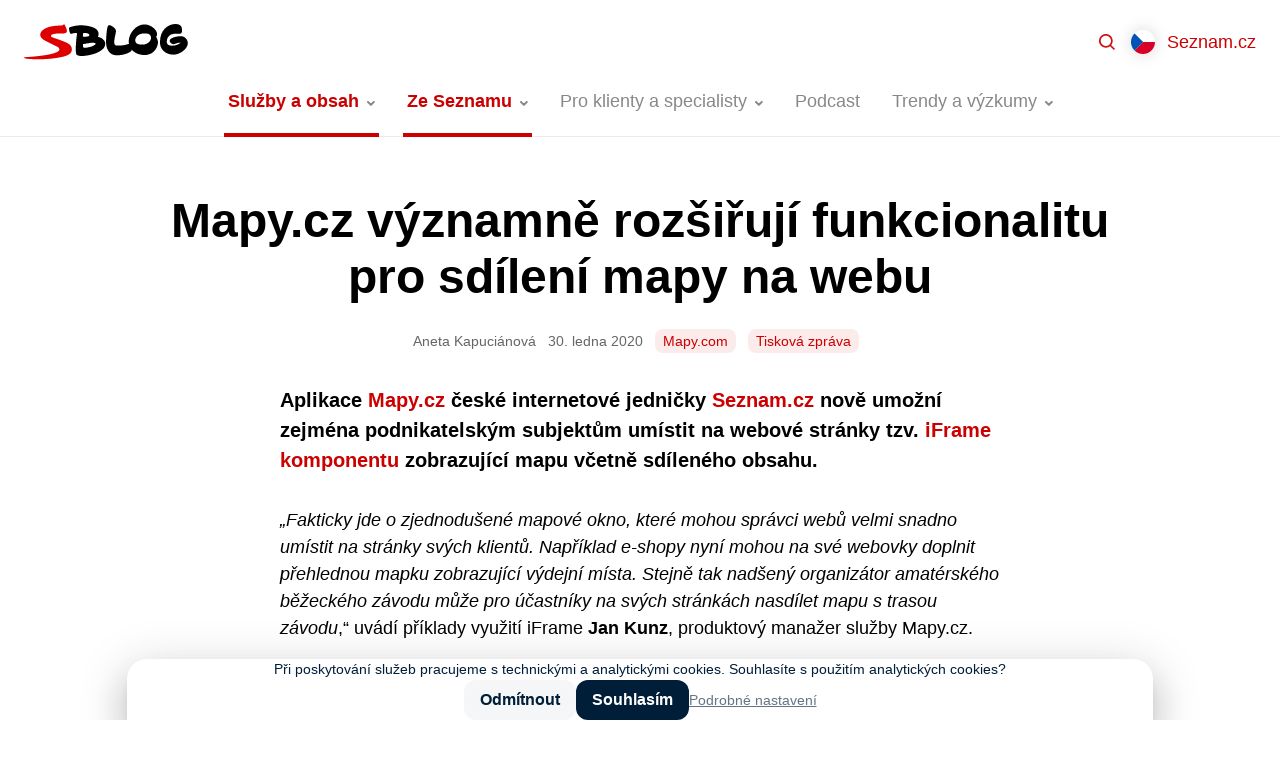

--- FILE ---
content_type: text/html; charset=UTF-8
request_url: https://blog.seznam.cz/2020/01/mapy-cz-vyznamne-rozsiruji-funkcionalitu-pro-sdileni-mapy-na-webu/
body_size: 17099
content:
<!DOCTYPE html>
<html lang="cs-CZ" class="no-js">
<head>
	<meta charset="UTF-8" />
	<meta name="viewport" content="initial-scale=1.0, width=device-width">
	<script>
		(function( window, undefined ) {
			document.documentElement.className =
				document.documentElement.className.replace("no-js","js");
		}( this ));
	</script>
	<title>Mapy.cz významně rozšiřují funkcionalitu pro sdílení mapy na webu - Blog Seznam.cz</title>

<!-- The SEO Framework od Sybre Waaijer -->
<meta name="robots" content="max-snippet:-1,max-image-preview:standard,max-video-preview:-1" />
<link rel="canonical" href="https://blog.seznam.cz/2020/01/mapy-cz-vyznamne-rozsiruji-funkcionalitu-pro-sdileni-mapy-na-webu/" />
<meta name="description" content="Aplikace Mapy.cz české internetové jedničky Seznam.cz nově umožní zejména podnikatelským subjektům umístit na webové stránky tzv." />
<meta name="theme-color" content="#cc0000" />
<meta property="og:type" content="article" />
<meta property="og:locale" content="cs_CZ" />
<meta property="og:site_name" content="Blog Seznam.cz" />
<meta property="og:title" content="Mapy.cz významně rozšiřují funkcionalitu pro sdílení mapy na webu" />
<meta property="og:description" content="Aplikace Mapy.cz české internetové jedničky Seznam.cz nově umožní zejména podnikatelským subjektům umístit na webové stránky tzv. iFrame komponentu zobrazující mapu včetně sdíleného obsahu." />
<meta property="og:url" content="https://blog.seznam.cz/2020/01/mapy-cz-vyznamne-rozsiruji-funkcionalitu-pro-sdileni-mapy-na-webu/" />
<meta property="og:image" content="https://blog.seznam.cz/wp-content/uploads/2020/01/iframe.jpg" />
<meta property="og:image:width" content="1634" />
<meta property="og:image:height" content="919" />
<meta property="article:published_time" content="2020-01-30T13:17:21+00:00" />
<meta property="article:modified_time" content="2021-01-29T15:21:39+00:00" />
<!-- / The SEO Framework od Sybre Waaijer | 3.32ms meta | 0.39ms boot -->

<link rel='dns-prefetch' href='//blog.seznam.cz' />
<link rel="alternate" title="oEmbed (JSON)" type="application/json+oembed" href="https://blog.seznam.cz/wp-json/oembed/1.0/embed?url=https%3A%2F%2Fblog.seznam.cz%2F2020%2F01%2Fmapy-cz-vyznamne-rozsiruji-funkcionalitu-pro-sdileni-mapy-na-webu%2F&#038;lang=cs" />
<link rel="alternate" title="oEmbed (XML)" type="text/xml+oembed" href="https://blog.seznam.cz/wp-json/oembed/1.0/embed?url=https%3A%2F%2Fblog.seznam.cz%2F2020%2F01%2Fmapy-cz-vyznamne-rozsiruji-funkcionalitu-pro-sdileni-mapy-na-webu%2F&#038;format=xml&#038;lang=cs" />
<style id='wp-img-auto-sizes-contain-inline-css'>
img:is([sizes=auto i],[sizes^="auto," i]){contain-intrinsic-size:3000px 1500px}
/*# sourceURL=wp-img-auto-sizes-contain-inline-css */
</style>
<style id='classic-theme-styles-inline-css'>
/*! This file is auto-generated */
.wp-block-button__link{color:#fff;background-color:#32373c;border-radius:9999px;box-shadow:none;text-decoration:none;padding:calc(.667em + 2px) calc(1.333em + 2px);font-size:1.125em}.wp-block-file__button{background:#32373c;color:#fff;text-decoration:none}
/*# sourceURL=/wp-includes/css/classic-themes.min.css */
</style>
<link rel='stylesheet' id='sblog-min-css' href='https://blog.seznam.cz/wp-content/themes/sblog/assets/dist/styles.min.css?ver=2.4.0' media='all' />
<link rel='stylesheet' id='plugin-ea54e278ff798f81102891eb8d781a34-css' href='https://blog.seznam.cz/wp-content/plugins/sblog-wpify-blocks/build/plugin.css?ver=70d278d44d369689622e' media='all' />
<!-- jquery-core / https://blog.seznam.cz/wp-includes/js/jquery/jquery.min.js?ver=3.7.1 -->
<script>
	window.dataLayer = window.dataLayer||[];
	window.dataLayer.push({
		'event' : 'show_article',
		'article' : {
			'title' : 'Mapy.cz významně rozšiřují funkcionalitu pro sdílení mapy na webu',
			'slug' : 'mapy-cz-vyznamne-rozsiruji-funkcionalitu-pro-sdileni-mapy-na-webu', 
			'author' : 'Aneta Kapuciánová', 
			'published' : '2020-01-30',
			'category' : 'Pro novináře,Služby a obsah',
			'tags' : 'Mapy.com,Tisková zpráva' 
		}
	});
</script>
<link rel="https://api.w.org/" href="https://blog.seznam.cz/wp-json/" /><link rel="alternate" title="JSON" type="application/json" href="https://blog.seznam.cz/wp-json/wp/v2/posts/22536" /><link rel="dns-prefetch" href="https://h.seznam.cz" />
<meta property="fb:app_id" content="225106071397866" />

<script src="https://h.seznam.cz/js/dot-small.js"></script>
<script> DOT.cfg({service: 'sblog'}); </script>

<!-- CMP -->
<script>
window.cmpLanguage = "cs";
</script>
<script src="https://h.seznam.cz/js/cmp2/cmp_stub.js"></script>
<script src="https://h.seznam.cz/js/cmp2/scmp-lite.js?login=false"></script>
<!-- END CMP -->

<!-- Google Tag Manager -->
<script>(function(w,d,s,l,i){w[l]=w[l]||[];w[l].push({'gtm.start':
new Date().getTime(),event:'gtm.js'});var f=d.getElementsByTagName(s)[0],
j=d.createElement(s),dl=l!='dataLayer'?'&l='+l:'';j.async=true;j.src=
'https://www.googletagmanager.com/gtm.js?id='+i+dl;f.parentNode.insertBefore(j,f);
})(window,document,'script','dataLayer','GTM-5X8C2QZ');</script>
<!-- End Google Tag Manager -->

<!-- Google Tag Manager -->
<script>(function(w,d,s,l,i){w[l]=w[l]||[];w[l].push({'gtm.start':
new Date().getTime(),event:'gtm.js'});var f=d.getElementsByTagName(s)[0],
j=d.createElement(s),dl=l!='dataLayer'?'&l='+l:'';j.async=true;j.src=
'https://www.googletagmanager.com/gtm.js?id='+i+dl;f.parentNode.insertBefore(j,f);
})(window,document,'script','dataLayer','GTM-WXS8K9B');</script>
<!-- End Google Tag Manager -->

<link rel="alternate" type="application/rss+xml" title="Podcast RSS feed" href="https://blog.seznam.cz/feed/podcast" />

<!-- Schema optimized by Schema Pro --><script type="application/ld+json">{"@context":"https://schema.org","@type":"Article","mainEntityOfPage":{"@type":"WebPage","@id":"https://blog.seznam.cz/2020/01/mapy-cz-vyznamne-rozsiruji-funkcionalitu-pro-sdileni-mapy-na-webu/"},"headline":"Mapy.cz významně rozšiřují funkcionalitu pro sdílení mapy na webu","image":{"@type":"ImageObject","url":"https://blog.seznam.cz/wp-content/uploads/2020/01/iframe.jpg","width":1634,"height":919},"datePublished":"2020-01-30T14:17:21","dateModified":"2021-01-29T16:21:39","author":{"@type":"Person","name":"Petra Dvořáková","url":"https://blog.seznam.cz/author/"},"publisher":{"@type":"Organization","name":"Blog Seznam.cz","logo":{"@type":"ImageObject","url":"https://blog.seznam.cz/wp-content/uploads/2021/03/favicon.svg"}},"discussionUrl":"https://blog.seznam.cz/2020/01/mapy-cz-vyznamne-rozsiruji-funkcionalitu-pro-sdileni-mapy-na-webu/diskuze/"}</script><!-- / Schema optimized by Schema Pro --><!-- sitelink-search-box Schema optimized by Schema Pro --><script type="application/ld+json">{"@context":"https:\/\/schema.org","@type":"WebSite","name":"Seznam.cz","url":"https:\/\/blog.seznam.cz","potentialAction":[{"@type":"SearchAction","target":"https:\/\/blog.seznam.cz\/?s={search_term_string}","query-input":"required name=search_term_string"}]}</script><!-- / sitelink-search-box Schema optimized by Schema Pro --><!-- breadcrumb Schema optimized by Schema Pro --><script type="application/ld+json">{"@context":"https:\/\/schema.org","@type":"BreadcrumbList","itemListElement":[{"@type":"ListItem","position":1,"item":{"@id":"https:\/\/blog.seznam.cz\/","name":"Home"}},{"@type":"ListItem","position":2,"item":{"@id":"https:\/\/blog.seznam.cz\/ze-seznamu\/pro-novinare\/","name":"Pro novin\u00e1\u0159e"}},{"@type":"ListItem","position":3,"item":{"@id":"https:\/\/blog.seznam.cz\/2020\/01\/mapy-cz-vyznamne-rozsiruji-funkcionalitu-pro-sdileni-mapy-na-webu\/","name":"Mapy.cz v\u00fdznamn\u011b roz\u0161i\u0159uj\u00ed funkcionalitu pro sd\u00edlen\u00ed mapy na webu"}}]}</script><!-- / breadcrumb Schema optimized by Schema Pro --><link rel="apple-touch-icon" sizes="180x180" href="/wp-content/uploads/fbrfg/apple-touch-icon.png?v=231211">
<link rel="icon" type="image/png" sizes="32x32" href="/wp-content/uploads/fbrfg/favicon-32x32.png?v=231211">
<link rel="icon" type="image/png" sizes="16x16" href="/wp-content/uploads/fbrfg/favicon-16x16.png?v=231211">
<link rel="manifest" href="/wp-content/uploads/fbrfg/site.webmanifest?v=231211">
<link rel="mask-icon" href="/wp-content/uploads/fbrfg/safari-pinned-tab.svg?v=231211" color="#cc0000">
<link rel="shortcut icon" href="/wp-content/uploads/fbrfg/favicon.ico?v=231211">
<meta name="msapplication-TileColor" content="#cc0000">
<meta name="msapplication-config" content="/wp-content/uploads/fbrfg/browserconfig.xml?v=231211">
<meta name="theme-color" content="#ffffff">      <meta name="onesignal" content="wordpress-plugin"/>
            <script>

      window.OneSignalDeferred = window.OneSignalDeferred || [];

      OneSignalDeferred.push(function(OneSignal) {
        var oneSignal_options = {};
        window._oneSignalInitOptions = oneSignal_options;

        oneSignal_options['serviceWorkerParam'] = { scope: '/' };
oneSignal_options['serviceWorkerPath'] = 'OneSignalSDKWorker.js.php';

        OneSignal.Notifications.setDefaultUrl("https://blog.seznam.cz");

        oneSignal_options['wordpress'] = true;
oneSignal_options['appId'] = '2b051b15-9ce8-4411-80c3-9b4767cdb492';
oneSignal_options['allowLocalhostAsSecureOrigin'] = true;
oneSignal_options['welcomeNotification'] = { };
oneSignal_options['welcomeNotification']['title'] = "Blog Seznam.cz";
oneSignal_options['welcomeNotification']['message'] = "Jste přihlášeni k odběru nových článků.";
oneSignal_options['welcomeNotification']['url'] = "https://blog.seznam.cz/";
oneSignal_options['path'] = "https://blog.seznam.cz/wp-content/plugins/onesignal-free-web-push-notifications/sdk_files/";
oneSignal_options['safari_web_id'] = "web.onesignal.auto.35f9fdf2-e602-4832-95b7-1c199bdb2bd7";
oneSignal_options['promptOptions'] = { };
oneSignal_options['promptOptions']['actionMessage'] = "Mějte přehled o novinkách z našeho blogu díky upozorněním. Kdykoliv je můžete opět zrušit.";
oneSignal_options['promptOptions']['acceptButtonText'] = "Povolit";
oneSignal_options['promptOptions']['cancelButtonText'] = "Možná později";
              OneSignal.init(window._oneSignalInitOptions);
              OneSignal.Slidedown.promptPush()      });

      function documentInitOneSignal() {
        var oneSignal_elements = document.getElementsByClassName("OneSignal-prompt");

        var oneSignalLinkClickHandler = function(event) { OneSignal.Notifications.requestPermission(); event.preventDefault(); };        for(var i = 0; i < oneSignal_elements.length; i++)
          oneSignal_elements[i].addEventListener('click', oneSignalLinkClickHandler, false);
      }

      if (document.readyState === 'complete') {
           documentInitOneSignal();
      }
      else {
           window.addEventListener("load", function(event){
               documentInitOneSignal();
          });
      }
    </script>
			<meta name="szn:permalink" content="blog.seznam.cz/2020/01/mapy-cz-vyznamne-rozsiruji-funkcionalitu-pro-sdileni-mapy-na-webu/" />
					<style id="wpsp-style-frontend"></style>
			<link rel="icon" href="https://blog.seznam.cz/wp-content/uploads/2018/04/cropped-favicon-32x32.png" sizes="32x32" />
<link rel="icon" href="https://blog.seznam.cz/wp-content/uploads/2018/04/cropped-favicon-192x192.png" sizes="192x192" />
<link rel="apple-touch-icon" href="https://blog.seznam.cz/wp-content/uploads/2018/04/cropped-favicon-180x180.png" />
<meta name="msapplication-TileImage" content="https://blog.seznam.cz/wp-content/uploads/2018/04/cropped-favicon-270x270.png" />
<style id='global-styles-inline-css'>
:root{--wp--preset--aspect-ratio--square: 1;--wp--preset--aspect-ratio--4-3: 4/3;--wp--preset--aspect-ratio--3-4: 3/4;--wp--preset--aspect-ratio--3-2: 3/2;--wp--preset--aspect-ratio--2-3: 2/3;--wp--preset--aspect-ratio--16-9: 16/9;--wp--preset--aspect-ratio--9-16: 9/16;--wp--preset--color--black: #000000;--wp--preset--color--cyan-bluish-gray: #abb8c3;--wp--preset--color--white: #ffffff;--wp--preset--color--pale-pink: #f78da7;--wp--preset--color--vivid-red: #cf2e2e;--wp--preset--color--luminous-vivid-orange: #ff6900;--wp--preset--color--luminous-vivid-amber: #fcb900;--wp--preset--color--light-green-cyan: #7bdcb5;--wp--preset--color--vivid-green-cyan: #00d084;--wp--preset--color--pale-cyan-blue: #8ed1fc;--wp--preset--color--vivid-cyan-blue: #0693e3;--wp--preset--color--vivid-purple: #9b51e0;--wp--preset--gradient--vivid-cyan-blue-to-vivid-purple: linear-gradient(135deg,rgb(6,147,227) 0%,rgb(155,81,224) 100%);--wp--preset--gradient--light-green-cyan-to-vivid-green-cyan: linear-gradient(135deg,rgb(122,220,180) 0%,rgb(0,208,130) 100%);--wp--preset--gradient--luminous-vivid-amber-to-luminous-vivid-orange: linear-gradient(135deg,rgb(252,185,0) 0%,rgb(255,105,0) 100%);--wp--preset--gradient--luminous-vivid-orange-to-vivid-red: linear-gradient(135deg,rgb(255,105,0) 0%,rgb(207,46,46) 100%);--wp--preset--gradient--very-light-gray-to-cyan-bluish-gray: linear-gradient(135deg,rgb(238,238,238) 0%,rgb(169,184,195) 100%);--wp--preset--gradient--cool-to-warm-spectrum: linear-gradient(135deg,rgb(74,234,220) 0%,rgb(151,120,209) 20%,rgb(207,42,186) 40%,rgb(238,44,130) 60%,rgb(251,105,98) 80%,rgb(254,248,76) 100%);--wp--preset--gradient--blush-light-purple: linear-gradient(135deg,rgb(255,206,236) 0%,rgb(152,150,240) 100%);--wp--preset--gradient--blush-bordeaux: linear-gradient(135deg,rgb(254,205,165) 0%,rgb(254,45,45) 50%,rgb(107,0,62) 100%);--wp--preset--gradient--luminous-dusk: linear-gradient(135deg,rgb(255,203,112) 0%,rgb(199,81,192) 50%,rgb(65,88,208) 100%);--wp--preset--gradient--pale-ocean: linear-gradient(135deg,rgb(255,245,203) 0%,rgb(182,227,212) 50%,rgb(51,167,181) 100%);--wp--preset--gradient--electric-grass: linear-gradient(135deg,rgb(202,248,128) 0%,rgb(113,206,126) 100%);--wp--preset--gradient--midnight: linear-gradient(135deg,rgb(2,3,129) 0%,rgb(40,116,252) 100%);--wp--preset--font-size--small: 13px;--wp--preset--font-size--medium: 20px;--wp--preset--font-size--large: 36px;--wp--preset--font-size--x-large: 42px;--wp--preset--spacing--20: 0.44rem;--wp--preset--spacing--30: 0.67rem;--wp--preset--spacing--40: 1rem;--wp--preset--spacing--50: 1.5rem;--wp--preset--spacing--60: 2.25rem;--wp--preset--spacing--70: 3.38rem;--wp--preset--spacing--80: 5.06rem;--wp--preset--shadow--natural: 6px 6px 9px rgba(0, 0, 0, 0.2);--wp--preset--shadow--deep: 12px 12px 50px rgba(0, 0, 0, 0.4);--wp--preset--shadow--sharp: 6px 6px 0px rgba(0, 0, 0, 0.2);--wp--preset--shadow--outlined: 6px 6px 0px -3px rgb(255, 255, 255), 6px 6px rgb(0, 0, 0);--wp--preset--shadow--crisp: 6px 6px 0px rgb(0, 0, 0);}:where(.is-layout-flex){gap: 0.5em;}:where(.is-layout-grid){gap: 0.5em;}body .is-layout-flex{display: flex;}.is-layout-flex{flex-wrap: wrap;align-items: center;}.is-layout-flex > :is(*, div){margin: 0;}body .is-layout-grid{display: grid;}.is-layout-grid > :is(*, div){margin: 0;}:where(.wp-block-columns.is-layout-flex){gap: 2em;}:where(.wp-block-columns.is-layout-grid){gap: 2em;}:where(.wp-block-post-template.is-layout-flex){gap: 1.25em;}:where(.wp-block-post-template.is-layout-grid){gap: 1.25em;}.has-black-color{color: var(--wp--preset--color--black) !important;}.has-cyan-bluish-gray-color{color: var(--wp--preset--color--cyan-bluish-gray) !important;}.has-white-color{color: var(--wp--preset--color--white) !important;}.has-pale-pink-color{color: var(--wp--preset--color--pale-pink) !important;}.has-vivid-red-color{color: var(--wp--preset--color--vivid-red) !important;}.has-luminous-vivid-orange-color{color: var(--wp--preset--color--luminous-vivid-orange) !important;}.has-luminous-vivid-amber-color{color: var(--wp--preset--color--luminous-vivid-amber) !important;}.has-light-green-cyan-color{color: var(--wp--preset--color--light-green-cyan) !important;}.has-vivid-green-cyan-color{color: var(--wp--preset--color--vivid-green-cyan) !important;}.has-pale-cyan-blue-color{color: var(--wp--preset--color--pale-cyan-blue) !important;}.has-vivid-cyan-blue-color{color: var(--wp--preset--color--vivid-cyan-blue) !important;}.has-vivid-purple-color{color: var(--wp--preset--color--vivid-purple) !important;}.has-black-background-color{background-color: var(--wp--preset--color--black) !important;}.has-cyan-bluish-gray-background-color{background-color: var(--wp--preset--color--cyan-bluish-gray) !important;}.has-white-background-color{background-color: var(--wp--preset--color--white) !important;}.has-pale-pink-background-color{background-color: var(--wp--preset--color--pale-pink) !important;}.has-vivid-red-background-color{background-color: var(--wp--preset--color--vivid-red) !important;}.has-luminous-vivid-orange-background-color{background-color: var(--wp--preset--color--luminous-vivid-orange) !important;}.has-luminous-vivid-amber-background-color{background-color: var(--wp--preset--color--luminous-vivid-amber) !important;}.has-light-green-cyan-background-color{background-color: var(--wp--preset--color--light-green-cyan) !important;}.has-vivid-green-cyan-background-color{background-color: var(--wp--preset--color--vivid-green-cyan) !important;}.has-pale-cyan-blue-background-color{background-color: var(--wp--preset--color--pale-cyan-blue) !important;}.has-vivid-cyan-blue-background-color{background-color: var(--wp--preset--color--vivid-cyan-blue) !important;}.has-vivid-purple-background-color{background-color: var(--wp--preset--color--vivid-purple) !important;}.has-black-border-color{border-color: var(--wp--preset--color--black) !important;}.has-cyan-bluish-gray-border-color{border-color: var(--wp--preset--color--cyan-bluish-gray) !important;}.has-white-border-color{border-color: var(--wp--preset--color--white) !important;}.has-pale-pink-border-color{border-color: var(--wp--preset--color--pale-pink) !important;}.has-vivid-red-border-color{border-color: var(--wp--preset--color--vivid-red) !important;}.has-luminous-vivid-orange-border-color{border-color: var(--wp--preset--color--luminous-vivid-orange) !important;}.has-luminous-vivid-amber-border-color{border-color: var(--wp--preset--color--luminous-vivid-amber) !important;}.has-light-green-cyan-border-color{border-color: var(--wp--preset--color--light-green-cyan) !important;}.has-vivid-green-cyan-border-color{border-color: var(--wp--preset--color--vivid-green-cyan) !important;}.has-pale-cyan-blue-border-color{border-color: var(--wp--preset--color--pale-cyan-blue) !important;}.has-vivid-cyan-blue-border-color{border-color: var(--wp--preset--color--vivid-cyan-blue) !important;}.has-vivid-purple-border-color{border-color: var(--wp--preset--color--vivid-purple) !important;}.has-vivid-cyan-blue-to-vivid-purple-gradient-background{background: var(--wp--preset--gradient--vivid-cyan-blue-to-vivid-purple) !important;}.has-light-green-cyan-to-vivid-green-cyan-gradient-background{background: var(--wp--preset--gradient--light-green-cyan-to-vivid-green-cyan) !important;}.has-luminous-vivid-amber-to-luminous-vivid-orange-gradient-background{background: var(--wp--preset--gradient--luminous-vivid-amber-to-luminous-vivid-orange) !important;}.has-luminous-vivid-orange-to-vivid-red-gradient-background{background: var(--wp--preset--gradient--luminous-vivid-orange-to-vivid-red) !important;}.has-very-light-gray-to-cyan-bluish-gray-gradient-background{background: var(--wp--preset--gradient--very-light-gray-to-cyan-bluish-gray) !important;}.has-cool-to-warm-spectrum-gradient-background{background: var(--wp--preset--gradient--cool-to-warm-spectrum) !important;}.has-blush-light-purple-gradient-background{background: var(--wp--preset--gradient--blush-light-purple) !important;}.has-blush-bordeaux-gradient-background{background: var(--wp--preset--gradient--blush-bordeaux) !important;}.has-luminous-dusk-gradient-background{background: var(--wp--preset--gradient--luminous-dusk) !important;}.has-pale-ocean-gradient-background{background: var(--wp--preset--gradient--pale-ocean) !important;}.has-electric-grass-gradient-background{background: var(--wp--preset--gradient--electric-grass) !important;}.has-midnight-gradient-background{background: var(--wp--preset--gradient--midnight) !important;}.has-small-font-size{font-size: var(--wp--preset--font-size--small) !important;}.has-medium-font-size{font-size: var(--wp--preset--font-size--medium) !important;}.has-large-font-size{font-size: var(--wp--preset--font-size--large) !important;}.has-x-large-font-size{font-size: var(--wp--preset--font-size--x-large) !important;}
/*# sourceURL=global-styles-inline-css */
</style>
<link rel='stylesheet' id='fancybox-css' href='https://blog.seznam.cz/wp-content/plugins/sblog-fancybox/dist/jquery.fancybox.min.css?ver=1.0.1' media='all' />
</head>

<body class="wp-singular post-template-default single single-post postid-22536 single-format-standard wp-theme-sblog wp-schema-pro-2.10.6 bg-white text-black" data-ajax-url="https://blog.seznam.cz/wp-admin/admin-ajax.php">

<div id="top">

<!-- Google Tag Manager (noscript) -->

<noscript><iframe src="https://www.googletagmanager.com/ns.html?id=GTM-5X8C2QZ"
height="0" width="0" style="display:none;visibility:hidden"></iframe></noscript>

<noscript><iframe src="https://www.googletagmanager.com/ns.html?id=GTM-WXS8K9B"
height="0" width="0" style="display:none;visibility:hidden"></iframe></noscript>

<!-- End Google Tag Manager (noscript) -->



<a href="#main" class="sr-only">Přejít na obsah</a>


<header id="header" class="header">

	<div class="header-in">

		<div class="header-logo">
			<a href="https://blog.seznam.cz/"><img src="https://blog.seznam.cz/wp-content/themes/sblog/assets/images/logo.svg" alt="SBLOG"></a>
		</div>

		<div class="header-content">
		
			<div class="header-search">
				<div class="relative flex-1 z-50">
	<div class="relative max-w-100 mx-auto">
		<div id="searchForm" class="searchForm relative z-49"
	data-ajax-url="https://blog.seznam.cz/wp-admin/admin-ajax.php" 
	data-action="sblog_search_intellisense"
	data-max-results="10" 
	data-lang="cs" 
	data-home="https://blog.seznam.cz">

	<form role="search" method="get" action="https://blog.seznam.cz/">

		<input id="searchForm__hidden" name="s" type="hidden" value="">

		<div class="relative">

			<label for="searchForm-input" class="sr-only">
				Hledat			</label>

			<div class="searchForm-richInput flex items-center bg-white">

				<span class="w-12 h-12 flex-shrink-0 flex-grow-0 bg-center bg-no-repeat" style="background-image:url('https://blog.seznam.cz/wp-content/themes/sblog/assets/images/ico-search.svg')"></span>

				<div class="searchForm-fragments flex flex-shrink" style="max-width:50%" >
									</div>

				<input id="searchForm-input" type="text" value="" 
					class="searchForm-input flex-grow flex-shrink border-0 p-0 py-2 mr-6 bg-white rounded-none"
					role="combobox" aria-describedby="aria-searchForm-description" aria-owns="aria-searchForm-select" autocomplete="off">

			</div>


			<div style="top:100%" class="searchForm-select absolute w-full overflow-hidden border border-gray-300 border-t-0 rounded-3xl rounded-t-none bg-white">
				<span class="block bg-gray-300 mx-4" style="height:1px"></span>
				<ul id="aria-searchForm-select" role="listbox" class="my-2 mb-4" tabindex="0">
					<li><a href="#" class="block pl-12 pr-4 py-1"></a></li>
				</ul>
			</div>

			<div class="sr-only">
				<p id="aria-searchForm-description">Z dostupných hodnot vybírejte šipkami nahoru a dolů. Pro výběr zmáčkněte klávesu Enter.</p>
				<button type="submit">Najít</button>
			</div>

		</div>


	</form>

	<div class="searchForm-inputFragmentTpl hidden">
					<span class="searchForm-fragment flex-grow flex-shrink mr-2 overflow-hidden" data-value="{{value}}" title="{{title}}">
				<span class="block relative  px-2 pr-6 bg-primary text-primary text-sm rounded-lg bg-opacity-08 cursor-pointer whitespace-no-wrap"  style="line-height:1.5rem" >
					<span class="block truncate">
						{{title}}					</span>
					<span class="absolute block right-0 top-0 bottom-0 w-6 bg-no-repeat bg-center"  style="background-image:url('https://blog.seznam.cz/wp-content/themes/sblog/assets/images/ico-close-12.svg')"></span>		
				</span>
			</span>
			</div>


	<div class="searchForm-intellisenseFragmentTpl hidden">
					<span class="flex">
				<span class="px-2 bg-primary text-primary text-sm rounded-lg bg-opacity-08 cursor-pointer whitespace-no-wrap"  style="line-height:1.5rem" >
					<span class="block truncate">
						{{title}}					</span>	
				</span>
			</span>
			</div>



</div>
		<button class="searchForm-close  absolute z-50  right-0 top-0 w-12 h-12 bg-center bg-no-repeat cursor-pointer" style="background-image:url('https://blog.seznam.cz/wp-content/themes/sblog/assets/images/ico-close-gray.svg')"></button>
	</div>
</div>			</div>

			<div class="header-menu">
					
<nav class="headerMenu">
	<ul id="menu-nove-menu-cesky" class="menu"><li id="menu-item-29308" class="has-groups menu-item menu-item-type-taxonomy menu-item-object-category current-post-ancestor current-menu-parent current-post-parent menu-item-has-children menu-item-29308 is-active"><a href="https://blog.seznam.cz/sluzby-a-obsah/"><span>Služby a obsah</span></a><div class="headerMenu-submenu"><div class="headerMenu-submenuBox"><div class="headerMenu-submenuGroups"><div class="headerMenu-submenuGroup">
	<ul class="sub-menu">
		<li id="menu-item-29379" class="menu-item menu-item-type-taxonomy menu-item-object-post_tag menu-item-29379"><a href="https://blog.seznam.cz/stitek/firmy-cz/"><span>Firmy.cz</span></a></li>
		<li id="menu-item-29380" class="menu-item menu-item-type-taxonomy menu-item-object-post_tag menu-item-29380"><a href="https://blog.seznam.cz/stitek/mapy-com/"><span>Mapy.com</span></a></li>
		<li id="menu-item-29381" class="menu-item menu-item-type-taxonomy menu-item-object-post_tag menu-item-29381"><a href="https://blog.seznam.cz/stitek/sauto-cz/"><span>Sauto.cz</span></a></li>
		<li id="menu-item-29382" class="menu-item menu-item-type-taxonomy menu-item-object-post_tag menu-item-29382"><a href="https://blog.seznam.cz/stitek/sbazar-cz/"><span>Sbazar.cz</span></a></li>
		<li id="menu-item-32825" class="menu-item menu-item-type-taxonomy menu-item-object-post_tag menu-item-32825"><a href="https://blog.seznam.cz/stitek/seznam-newsfeed/"><span>Seznam Newsfeed</span></a></li>
	</ul>
</div><div class="headerMenu-submenuGroup">
	<ul class="sub-menu">
		<li id="menu-item-29383" class="menu-item menu-item-type-taxonomy menu-item-object-post_tag menu-item-29383"><a href="https://blog.seznam.cz/stitek/seznam-partner/"><span>Seznam Partner</span></a></li>
		<li id="menu-item-29385" class="menu-item menu-item-type-taxonomy menu-item-object-post_tag menu-item-29385"><a href="https://blog.seznam.cz/stitek/seznam-zpravy/"><span>Seznam Zprávy</span></a></li>
		<li id="menu-item-29386" class="menu-item menu-item-type-taxonomy menu-item-object-post_tag menu-item-29386"><a href="https://blog.seznam.cz/stitek/seznam-cz/"><span>Seznam.cz</span></a></li>
		<li id="menu-item-29387" class="menu-item menu-item-type-taxonomy menu-item-object-post_tag menu-item-29387"><a href="https://blog.seznam.cz/stitek/seznam-cz-prohlizec/"><span>Seznam.cz Prohlížeč</span></a></li>
		<li id="menu-item-29388" class="menu-item menu-item-type-taxonomy menu-item-object-post_tag menu-item-29388"><a href="https://blog.seznam.cz/stitek/sklik/"><span>Sklik</span></a></li>
	</ul>
</div><div class="headerMenu-submenuGroup">
	<ul class="sub-menu">
		<li id="menu-item-29389" class="menu-item menu-item-type-taxonomy menu-item-object-post_tag menu-item-29389"><a href="https://blog.seznam.cz/stitek/sreality-cz/"><span>Sreality.cz</span></a></li>
		<li id="menu-item-29390" class="menu-item menu-item-type-taxonomy menu-item-object-post_tag menu-item-29390"><a href="https://blog.seznam.cz/stitek/televize-seznam/"><span>Televize Seznam</span></a></li>
		<li id="menu-item-29391" class="menu-item menu-item-type-taxonomy menu-item-object-post_tag menu-item-29391"><a href="https://blog.seznam.cz/stitek/vyhledavani/"><span>Vyhledávání</span></a></li>
		<li id="menu-item-29392" class="menu-item menu-item-type-taxonomy menu-item-object-post_tag menu-item-29392"><a href="https://blog.seznam.cz/stitek/zbozi-cz/"><span>Zboží.cz</span></a></li>
	</ul>
</div></div></div></div></li>
<li id="menu-item-29393" class="menu-item menu-item-type-taxonomy menu-item-object-category current-post-ancestor menu-item-has-children menu-item-29393 is-active no-has-groups"><a href="https://blog.seznam.cz/ze-seznamu/"><span>Ze Seznamu</span></a><div class="headerMenu-submenu"><div class="headerMenu-submenuBox">
<ul class="sub-menu">
	<li id="menu-item-29396" class="menu-item menu-item-type-taxonomy menu-item-object-category menu-item-29396"><a href="https://blog.seznam.cz/ze-seznamu/kariera/"><span>Kariéra</span></a></li>
	<li id="menu-item-29394" class="menu-item menu-item-type-taxonomy menu-item-object-category current-post-ancestor current-menu-parent current-post-parent menu-item-29394 is-active"><a href="https://blog.seznam.cz/ze-seznamu/pro-novinare/"><span>Pro novináře</span></a></li>
	<li id="menu-item-29395" class="menu-item menu-item-type-taxonomy menu-item-object-category menu-item-29395"><a href="https://blog.seznam.cz/ze-seznamu/pro-vyvojare/"><span>Pro vývojáře</span></a></li>
</ul>
</div></div></li>
<li id="menu-item-29397" class="has-submenu-width-68 menu-item menu-item-type-taxonomy menu-item-object-category menu-item-has-children menu-item-29397 no-has-groups"><a href="https://blog.seznam.cz/pro-klienty-a-specialisty/"><span>Pro klienty a specialisty</span></a><div class="headerMenu-submenu"><div class="headerMenu-submenuBox">
<ul class="sub-menu">
	<li id="menu-item-29399" class="menu-item menu-item-type-taxonomy menu-item-object-category menu-item-29399"><a href="https://blog.seznam.cz/pro-klienty-a-specialisty/novinky/"><span>Novinky</span></a></li>
	<li id="menu-item-29401" class="menu-item menu-item-type-taxonomy menu-item-object-category menu-item-29401"><a href="https://blog.seznam.cz/pro-klienty-a-specialisty/pripadove-studie/"><span>Případové studie</span></a></li>
	<li id="menu-item-29400" class="menu-item menu-item-type-taxonomy menu-item-object-category menu-item-29400"><a href="https://blog.seznam.cz/pro-klienty-a-specialisty/optimalizacni-tipy/"><span>Optimalizační tipy</span></a></li>
	<li id="menu-item-31182" class="menu-item menu-item-type-taxonomy menu-item-object-category menu-item-31182"><a href="https://blog.seznam.cz/pro-klienty-a-specialisty/programaticka-reklama/"><span>Programatická reklama</span></a></li>
	<li id="menu-item-41348" class="menu-item menu-item-type-taxonomy menu-item-object-category menu-item-41348"><a href="https://blog.seznam.cz/brand-studio/"><span>Brand Studio</span></a></li>
	<li id="menu-item-29398" class="menu-item menu-item-type-taxonomy menu-item-object-category menu-item-29398"><a href="https://blog.seznam.cz/pro-klienty-a-specialisty/akce-a-konference/"><span>Akce a konference</span></a></li>
</ul>
</div></div></li>
<li id="menu-item-29476" class="menu-item menu-item-type-taxonomy menu-item-object-category menu-item-29476 no-has-groups"><a href="https://blog.seznam.cz/podcast/"><span>Podcast</span></a></li>
<li id="menu-item-29403" class="menu-item menu-item-type-taxonomy menu-item-object-category menu-item-has-children menu-item-29403 no-has-groups"><a href="https://blog.seznam.cz/trendy-a-vyzkumy/"><span>Trendy a výzkumy</span></a><div class="headerMenu-submenu"><div class="headerMenu-submenuBox">
<ul class="sub-menu">
	<li id="menu-item-44240" class="menu-item menu-item-type-taxonomy menu-item-object-category menu-item-44240"><a href="https://blog.seznam.cz/trendy-a-vyzkumy/sreality-cz/"><span>Sreality.cz</span></a></li>
	<li id="menu-item-56839" class="menu-item menu-item-type-taxonomy menu-item-object-category menu-item-56839"><a href="https://blog.seznam.cz/trendy-a-vyzkumy/sauto-cz/"><span>Sauto.cz</span></a></li>
	<li id="menu-item-53349" class="menu-item menu-item-type-taxonomy menu-item-object-category menu-item-53349"><a href="https://blog.seznam.cz/trendy-a-vyzkumy/zbozi-cz/"><span>Zboží.cz</span></a></li>
	<li id="menu-item-53987" class="menu-item menu-item-type-taxonomy menu-item-object-category menu-item-53987"><a href="https://blog.seznam.cz/trendy-a-vyzkumy/media-a-digitalni-svet-cs/"><span>Média a digitální svět</span></a></li>
</ul>
</div></div></li>
</ul></nav>
			</div>
	
		</div>

		<div class="header-controls">
			<ul>

				<li class="header-switcherMenu">
					<button>
						<span class="hamburger"><span></span></span>
						<span class="sr-only">Zavřít</span>
					</button>
				</li>

				<li class="header-switcherSearch">
					<button>
						<svg class="w-4 h-4" viewBox="0 0 16 16" fill="none" xmlns="http://www.w3.org/2000/svg">
							<path d="M6.84199 13.684C8.36004 13.6837 9.83434 13.1755 11.0301 12.2403L14.7898 16L15.9991 14.7907L12.2395 11.031C13.1751 9.83508 13.6836 8.36043 13.684 6.84199C13.684 3.06949 10.6145 0 6.84199 0C3.06949 0 0 3.06949 0 6.84199C0 10.6145 3.06949 13.684 6.84199 13.684ZM6.84199 1.7105C9.67201 1.7105 11.9735 4.01197 11.9735 6.84199C11.9735 9.67201 9.67201 11.9735 6.84199 11.9735C4.01197 11.9735 1.7105 9.67201 1.7105 6.84199C1.7105 4.01197 4.01197 1.7105 6.84199 1.7105Z" fill="#CF0F0F"/>
						</svg>
						<span>Hledat</span>
					</button>
				</li>
				
				<li class="header-switcherLangs">
					
<div class="langs-menu">
	<button class="langs-menu__switcher" aria-expanded="false" data-target="langs-menu-nav">
		<img src="https://blog.seznam.cz/wp-content/themes/sblog/assets/images/lang-cs.svg" alt="Čeština" />		<span class="sr-only">Přepnout jazyk</span>
	</button>
	<nav id="langs-menu-nav" aria-hidden="true">
		<ul>
							<li class="is-active">
					<a href="https://blog.seznam.cz/2020/01/mapy-cz-vyznamne-rozsiruji-funkcionalitu-pro-sdileni-mapy-na-webu/">
						<img src="https://blog.seznam.cz/wp-content/themes/sblog/assets/images/lang-cs.svg" alt="Čeština" />						Čeština					</a>
				</li>
							<li >
					<a href="https://blog.seznam.cz/en/">
						<img src="https://blog.seznam.cz/wp-content/themes/sblog/assets/images/lang-en.svg" alt="English" />						English					</a>
				</li>
							<li >
					<a href="https://blog.seznam.cz/sk/">
						<img src="https://blog.seznam.cz/wp-content/themes/sblog/assets/images/lang-sk.svg" alt="Slovenčina" />						Slovenčina					</a>
				</li>
							<li >
					<a href="https://blog.seznam.cz/pl/">
						<img src="https://blog.seznam.cz/wp-content/themes/sblog/assets/images/lang-pl.svg" alt="Polski" />						Polski					</a>
				</li>
							<li >
					<a href="https://blog.seznam.cz/de/">
						<img src="https://blog.seznam.cz/wp-content/themes/sblog/assets/images/lang-de.svg" alt="Deutsch" />						Deutsch					</a>
				</li>
							<li >
					<a href="https://blog.seznam.cz/it/">
						<img src="https://blog.seznam.cz/wp-content/themes/sblog/assets/images/lang-it.svg" alt="Italiano" />						Italiano					</a>
				</li>
					</ul>
	</nav>
</div>				</li>
				
				<li>
					<a href="https://www.seznam.cz">Seznam.cz</a>
				</li>
			</ul>
		</div>



	</div>

		
</header>

<div class="headerNull"></div>
<div class="wrapper">

	
	
		<div class="mx-auto" style="max-width:58.75rem">
		
			<main id="main" role="main" class="mb-8">

				


<div class="page-headline mb-6 md:text-center">
		<h1>Mapy.cz významně rozšiřují funkcionalitu pro sdílení mapy na webu</h1>
	<div class="text-sm">
			<span class="text-gray mb-2 mr-2">Aneta Kapuciánová</span>
		<span class="text-gray mr-2 mb-2">30. ledna 2020</span>
	 <a class="inline-block px-2 mr-2 mb-2 bg-primary rounded-lg bg-opacity-08" style="line-height:1.5rem" href="https://blog.seznam.cz/stitek/mapy-com/" rel="tag">Mapy.com</a> <a class="inline-block px-2 mr-2 mb-2 bg-primary rounded-lg bg-opacity-08" style="line-height:1.5rem" href="https://blog.seznam.cz/stitek/tiskova-zprava/" rel="tag">Tisková zpráva</a>
	
</div>

</div>


				<div class="mx-auto" style="max-width:45rem">

										
					<div id="js-single-content" class="wp-editor supports-align-wide mb-8 has-excerpt">
												<p><strong>Aplikace <a href="https://mapy.cz/zakladni?x=15.6252330&amp;y=49.8022514&amp;z=8">Mapy.cz</a> české internetové jedničky <a href="https://www.seznam.cz/">Seznam.cz</a> nově umožní zejména podnikatelským subjektům umístit na webové stránky tzv. <a href="https://www.televizeseznam.cz/video/seznam-cz-reklama/mapy-cz-vyznamne-rozsiruji-funkcionalitu-pro-sdileni-mapy-na-webovych-strankach-64024034">iFrame komponentu</a> zobrazující mapu včetně sdíleného obsahu.</strong></p>
<p><span id="more-22536"></span></p>
<p><em>„Fakticky jde o zjednodušené mapové okno, které mohou správci webů velmi snadno umístit na stránky svých klientů. Například e-shopy nyní mohou na své webovky doplnit přehlednou mapku zobrazující výdejní místa. Stejně tak nadšený organizátor amatérského běžeckého závodu může pro účastníky na svých stránkách nasdílet mapu s trasou závodu</em>,“ uvádí příklady využití iFrame <strong>Jan Kunz</strong>, produktový manažer služby Mapy.cz.</p>
<p><img fetchpriority="high" decoding="async" class="alignnone size-medium wp-image-22537" src="https://blog.seznam.cz/wp-content/uploads/2020/01/iframe-592x333.jpg" alt="" width="592" height="333" /></p>
<p>Prostřednictvím iFrame komponenty lze v mapě nově zobrazit veškerý obsah, který uživatelé mapového portálu až doposud mohli sdílet pouze formou odkazu, a to například skupinu POI, obsah vybrané složky v Moje mapy, naplánovanou trasu, ruční měření, vlastní body, pohled ze služby Panorama a podobně.</p>
<p>V praxi je celý proces velmi snadný. <em>„V mapě zvolíte preferovaný mapový podklad a vyberete obsah, který chcete na vašich stránkách sdílet. Následně zvolíte tlačítko „Sdílet“ v pravém panelu, nebo vyberete volbu „Sdílet tuto mapu” v rozbalovacím menu Nástroje. V zobrazeném pop-up okně následně vyberete novou záložku „Vložit mapu do vlastních stránek&#8220;, nastavíte si velikost výsledného okna a zkontrolujete, jak bude vaše mapa včetně obsahu vypadat. Pak už jen stačí zkopírovat vygenerovaný kód a vložit ho do webových stránek,“ </em>popisuje Kunz.</p>

											</div>

							<a class="event-scroll" data-dot="" data-data-layer="konecClanku"></a>
	
<div class="mb-6 print:hidden"> 	<ul>
					<li class="p-4 my-4 shadow rounded-xl">
				<span class="flex">

					<a class="flex-shrink-0" href="https://blog.seznam.cz/wp-content/uploads/2020/01/iframe.jpg"  download="iframe.jpg">
						<svg class="w-14 h-14 md:w-20 md:h-20" viewBox="0 0 80 80" fill="none" xmlns="http://www.w3.org/2000/svg">
							<circle cx="40" cy="40" r="40" fill="#DE0000"/>
							<path fill-rule="evenodd" clip-rule="evenodd" d="M33.7376 27.5893C34.8868 25.4134 37.0646 24 39.5082 24C42.7227 24 45.5024 26.4681 46.0272 29.856C46.1204 30.4574 46.4823 30.9837 47.0106 31.2859C47.5389 31.5881 48.176 31.6333 48.7416 31.4087C49.0813 31.2739 49.4488 31.2 49.8361 31.2C51.5002 31.2 53 32.637 53 34.6C53 36.5035 51.5843 37.9179 49.984 37.9964C49.9648 37.9973 49.9457 37.9985 49.9266 38H44.75V42H50.082C50.1783 42 50.273 41.9932 50.3657 41.98C54.1489 41.6951 57 38.4263 57 34.6C57 30.5983 53.8759 27.2 49.8361 27.2C49.7123 27.2 49.5892 27.2033 49.4669 27.2097C47.989 23.0419 44.1318 20 39.5082 20C35.9042 20 32.7549 21.8583 30.849 24.6463C26.3949 24.9381 23 28.7853 23 33.3143C23 38.0261 26.6746 42 31.3934 42L35.2531 41.994L35.2469 37.994L31.3934 38H31.3918C29.0493 37.999 27 35.9867 27 33.3143C27 30.6413 29.0503 28.6286 31.3934 28.6286C31.4257 28.6286 31.4585 28.629 31.4912 28.6297C31.5896 28.632 31.6868 28.6377 31.783 28.6466C32.5884 28.7219 33.3598 28.3046 33.7376 27.5893ZM38 38H42V52.8715L47.8715 47L50.7 49.8284L42.9284 57.6L42.935 57.6066L40.1066 60.435L40.1 60.4284L40.0933 60.435L37.2649 57.6066L37.2715 57.6L29.5 49.8284L32.3284 47L38 52.6716V38Z" fill="white"/>
						</svg>
						<span class="sr-only">Stáhnout</span>
					</a>

					<div class="pl-4 md:pl-6">

						<h6 class="text-lg md:text-xl pt-1 md:leading-snug font-bold mb-1 ">
							<a class="block text-black hover:text-primary" href="https://blog.seznam.cz/wp-content/uploads/2020/01/iframe.jpg"  download="iframe.jpg">iFrame</a>
						</h6>
						<p class="mb-0 text-gray text-sm">
							JPEG							838&nbsp;kB						</p>

					</div>

				</span>

			</li>
			</ul>
</div>

<div class="flex mb-8">
			<div class="pr-4">
			<a href="https://blog.seznam.cz/author/aneta-kapucianova/"><img width="64" height="64" src="https://blog.seznam.cz/wp-content/uploads/2021/03/aka-uprava-64x64.png" class="rounded-full" alt="" decoding="async" srcset="https://blog.seznam.cz/wp-content/uploads/2021/03/aka-uprava-64x64.png 64w, https://blog.seznam.cz/wp-content/uploads/2021/03/aka-uprava-240x240.png 240w, https://blog.seznam.cz/wp-content/uploads/2021/03/aka-uprava-450x450.png 450w, https://blog.seznam.cz/wp-content/uploads/2021/03/aka-uprava-150x150.png 150w, https://blog.seznam.cz/wp-content/uploads/2021/03/aka-uprava-120x120.png 120w, https://blog.seznam.cz/wp-content/uploads/2021/03/aka-uprava-128x128.png 128w, https://blog.seznam.cz/wp-content/uploads/2021/03/aka-uprava-360x360.png 360w, https://blog.seznam.cz/wp-content/uploads/2021/03/aka-uprava-480x480.png 480w, https://blog.seznam.cz/wp-content/uploads/2021/03/aka-uprava-60x60.png 60w" sizes="(max-width: 64px) 100vw, 64px" /></a>
		</div>
		<div>
		<h6 class="font-bold">
							<a href="https://blog.seznam.cz/author/aneta-kapucianova/">
					Aneta Kapuciánová				</a>
					</h6>
		<p class="text-gray text-sm">PR manažerka a tisková mluvčí</p>
	</div>
</div>

<div class="print:hidden">
	<h6 class="text-sm text-gray-600 mb-3">Sdílet na sítích</h6>

	<ul class="md:text-lg">

		<li class="mb-3">
			<a class="text-black hover:text-primary hover:no-underline" title="Sdílet na Twitteru" href="https://twitter.com/intent/tweet?text=Mapy.cz+v%C3%BDznamn%C4%9B+roz%C5%A1i%C5%99uj%C3%AD+funkcionalitu+pro+sd%C3%ADlen%C3%AD+mapy+na+webu&#038;url=https%3A%2F%2Fblog.seznam.cz%2F2020%2F01%2Fmapy-cz-vyznamne-rozsiruji-funkcionalitu-pro-sdileni-mapy-na-webu%2F" onclick="window.open('https://twitter.com/intent/tweet?text=Mapy.cz+v%C3%BDznamn%C4%9B+roz%C5%A1i%C5%99uj%C3%AD+funkcionalitu+pro+sd%C3%ADlen%C3%AD+mapy+na+webu&#038;url=https%3A%2F%2Fblog.seznam.cz%2F2020%2F01%2Fmapy-cz-vyznamne-rozsiruji-funkcionalitu-pro-sdileni-mapy-na-webu%2F', '_blank', 'width=672,height=480');return false;" >
				<svg class="inline-block align-middle w-6 h-6" viewBox="0 0 20 16" fill="none" xmlns="http://www.w3.org/2000/svg">
					<path d="M17.633 3.978C17.646 4.153 17.646 4.327 17.646 4.501C17.646 9.826 13.593 15.962 6.186 15.962C3.904 15.962 1.784 15.301 0 14.153C0.324 14.19 0.636 14.203 0.973 14.203C2.78599 14.2074 4.54765 13.6011 5.974 12.482C5.13342 12.4668 4.31858 12.1895 3.64324 11.6887C2.9679 11.188 2.46578 10.4889 2.207 9.689C2.456 9.726 2.706 9.751 2.968 9.751C3.329 9.751 3.692 9.701 4.029 9.614C3.11676 9.42981 2.29647 8.93535 1.70762 8.21469C1.11876 7.49402 0.797693 6.59165 0.799 5.661V5.611C1.336 5.91 1.959 6.097 2.619 6.122C2.06609 5.75459 1.61272 5.25602 1.29934 4.67079C0.98596 4.08556 0.822313 3.43186 0.823 2.768C0.823 2.02 1.022 1.334 1.371 0.736001C2.38314 1.98102 3.6455 2.99956 5.07634 3.72566C6.50717 4.45176 8.07456 4.86922 9.677 4.951C9.615 4.651 9.577 4.34 9.577 4.028C9.57674 3.49896 9.68075 2.97506 9.88308 2.48624C10.0854 1.99742 10.3821 1.55327 10.7562 1.17919C11.1303 0.805102 11.5744 0.508411 12.0632 0.306078C12.5521 0.103746 13.076 -0.000262379 13.605 4.97063e-07C14.765 4.97063e-07 15.812 0.486 16.548 1.272C17.4498 1.09762 18.3145 0.768422 19.104 0.299C18.8034 1.22982 18.1738 2.0191 17.333 2.519C18.1328 2.42778 18.9144 2.21745 19.652 1.895C19.1011 2.6981 18.4185 3.40235 17.633 3.978Z" fill="#5BA1E6"/>
				</svg>
				<span class="ml-1 align-middle">Twitter</span>
			</a>
		</li>

		<li>
			<a class="text-black hover:text-primary hover:no-underline" title="Sdílet na Facebooku" href="https://www.facebook.com/sharer/sharer.php?u=https%3A%2F%2Fblog.seznam.cz%2F2020%2F01%2Fmapy-cz-vyznamne-rozsiruji-funkcionalitu-pro-sdileni-mapy-na-webu%2F" onclick="window.open('https://www.facebook.com/sharer/sharer.php?u=https%3A%2F%2Fblog.seznam.cz%2F2020%2F01%2Fmapy-cz-vyznamne-rozsiruji-funkcionalitu-pro-sdileni-mapy-na-webu%2F', '_blank', 'width=782,height=940');return false;" >
				<svg class="inline-block align-middle  w-6 h-6" viewBox="0 0 20 20" fill="none" xmlns="http://www.w3.org/2000/svg">
					<path d="M9.999 0C4.477 0 0 4.477 0 9.999C0 14.989 3.656 19.125 8.437 19.878V12.89H5.897V9.999H8.437V7.796C8.437 5.288 9.93 3.905 12.213 3.905C13.307 3.905 14.453 4.1 14.453 4.1V6.559H13.189C11.949 6.559 11.561 7.331 11.561 8.122V9.997H14.332L13.889 12.888H11.561V19.876C16.342 19.127 19.998 14.99 19.998 9.999C19.998 4.477 15.521 0 9.999 0Z" fill="#455C90"/>
				</svg>
				<span class="align-middle ml-2">Facebook</span>
			</a>
		</li>

	</ul>

</div>



				</div>

			</main>

			<div class="mx-auto" style="max-width:45rem">
							</div>

		</div>

	
	
<div class="sr-only lg:not-sr-only">
	<hr>
</div>

<div class="layout layout--sidebar print:hidden">	

	<aside class="layout-sidebar" role="complementary">
		<div class="-mx-6 mb-8 sm:max-w-100 sm:mx-auto px-6 py-8 pb-10 md:px-8 shadow print:hidden">

	<img class="block w-14 h-14 mx-auto mb-6" src="https://blog.seznam.cz/wp-content/themes/sblog/assets/images/ico-newsletter.svg" alt="">
	
	<div class="text-center">
		<h2 class="text-xl sm:text-2xl mb-2">Nenechte si nic ujít</h2>
		<p class="text-gray mb-4 sm:text-lg">Stačí zanechat e-mail a o všem důležitém vám dáme vědět.</p>
	</div>

	

<div class="newsletterForm">

	<form method="post" action="" data-ajax-action="https://blog.seznam.cz/wp-admin/admin-ajax.php" 
		data-title-ok="Povedlo se:"
		data-title-false="Chyba:">

		<input name="action" type="hidden"  value="seznam_newsletter_subscribe">

		<input type="hidden"  name="_wpnonce" value="fa899f6d74" /><input type="hidden" name="_wp_http_referer" value="/2020/01/mapy-cz-vyznamne-rozsiruji-funkcionalitu-pro-sdileni-mapy-na-webu/" />
		<div style="position: absolute; left: -5000px; display:none;" aria-hidden="true">
			<label>
				Toto pole nechte prázdné<br>
				<input type="text" name="hnpt" tabindex="-1" value="" autocomplete="off">
			</label>
		</div>

		<div class="mb-4">
			<input type="email" name="EMAIL" class="newsletterForm__email block w-full" 
				placeholder="Zadejte váš e-mail" 
				value="" required>
		</div>	
		<div class="mb-4">
			<input type="submit"  class="newsletterForm__submit block w-full button" 
				value="Chci odebírat novinky"  
				data-loading="Odesílám">
		</div>

		<div class="newsletterForm__note mb-4 mx-auto text-center text-sm text-gray" style="max-width:16rem">
			<p>
				Zadané údaje zpracováváme <a data-fancybox href="#newsletterGDPR">dle těchto podmínek</a>			</p>
	 			 	</div>

	</form>

	<div class="newsletterForm__message" style="display:none"></div>

</div>






</div>	</aside>

	<div class="layout-content">	

		
<div class="loop" id="loop">	
	
<article class="anote anote--default">

	<hr class="anote-hr w-16">

	
		<div class="md:flex">	
			<div class="mb-3 md:mb-0 md:w-1/3 md:max-w-60 md:flex-shrink-0">
				<a class="relative inline-block" href="https://blog.seznam.cz/2026/01/mapy-com-se-staly-partnerem-a-clenem-neziskove-organizace-digitize-the-planet-podpori-odpovedne-pobyvani-v-prirode/">
					<img width="240" height="240" src="https://blog.seznam.cz/wp-content/uploads/2026/01/260109-sblog-obsahove-sluzby-logo-mapy-1200x1200-v02-240x240.png" class="rounded-xl wp-post-image" alt="" decoding="async" loading="lazy" srcset="https://blog.seznam.cz/wp-content/uploads/2026/01/260109-sblog-obsahove-sluzby-logo-mapy-1200x1200-v02-240x240.png 240w, https://blog.seznam.cz/wp-content/uploads/2026/01/260109-sblog-obsahove-sluzby-logo-mapy-1200x1200-v02-720x720.png 720w, https://blog.seznam.cz/wp-content/uploads/2026/01/260109-sblog-obsahove-sluzby-logo-mapy-1200x1200-v02-1024x1024.png 1024w, https://blog.seznam.cz/wp-content/uploads/2026/01/260109-sblog-obsahove-sluzby-logo-mapy-1200x1200-v02-768x768.png 768w, https://blog.seznam.cz/wp-content/uploads/2026/01/260109-sblog-obsahove-sluzby-logo-mapy-1200x1200-v02-450x450.png 450w, https://blog.seznam.cz/wp-content/uploads/2026/01/260109-sblog-obsahove-sluzby-logo-mapy-1200x1200-v02-640x640.png 640w, https://blog.seznam.cz/wp-content/uploads/2026/01/260109-sblog-obsahove-sluzby-logo-mapy-1200x1200-v02-980x980.png 980w, https://blog.seznam.cz/wp-content/uploads/2026/01/260109-sblog-obsahove-sluzby-logo-mapy-1200x1200-v02-150x150.png 150w, https://blog.seznam.cz/wp-content/uploads/2026/01/260109-sblog-obsahove-sluzby-logo-mapy-1200x1200-v02-64x64.png 64w, https://blog.seznam.cz/wp-content/uploads/2026/01/260109-sblog-obsahove-sluzby-logo-mapy-1200x1200-v02-105x105.png 105w, https://blog.seznam.cz/wp-content/uploads/2026/01/260109-sblog-obsahove-sluzby-logo-mapy-1200x1200-v02-120x120.png 120w, https://blog.seznam.cz/wp-content/uploads/2026/01/260109-sblog-obsahove-sluzby-logo-mapy-1200x1200-v02-128x128.png 128w, https://blog.seznam.cz/wp-content/uploads/2026/01/260109-sblog-obsahove-sluzby-logo-mapy-1200x1200-v02-210x210.png 210w, https://blog.seznam.cz/wp-content/uploads/2026/01/260109-sblog-obsahove-sluzby-logo-mapy-1200x1200-v02-360x360.png 360w, https://blog.seznam.cz/wp-content/uploads/2026/01/260109-sblog-obsahove-sluzby-logo-mapy-1200x1200-v02-420x420.png 420w, https://blog.seznam.cz/wp-content/uploads/2026/01/260109-sblog-obsahove-sluzby-logo-mapy-1200x1200-v02-480x480.png 480w, https://blog.seznam.cz/wp-content/uploads/2026/01/260109-sblog-obsahove-sluzby-logo-mapy-1200x1200-v02-300x300.png 300w, https://blog.seznam.cz/wp-content/uploads/2026/01/260109-sblog-obsahove-sluzby-logo-mapy-1200x1200-v02-192x192.png 192w, https://blog.seznam.cz/wp-content/uploads/2026/01/260109-sblog-obsahove-sluzby-logo-mapy-1200x1200-v02-600x600.png 600w, https://blog.seznam.cz/wp-content/uploads/2026/01/260109-sblog-obsahove-sluzby-logo-mapy-1200x1200-v02.png 1200w" sizes="auto, (max-width: 240px) 100vw, 240px" />
				</a>
			</div>
			<div class="md:pl-9">
				<div class="">
					<h2 class="mb-2 text-2xl md:text-4xl" >
	<!-- style="width: 300px;max-height:3.9em;overflow:hidden;     text-overflow: ellipsis;white-space:nowrap;" -->
	<a class="block text-black hover:text-primary hover:no-underline" href="https://blog.seznam.cz/2026/01/mapy-com-se-staly-partnerem-a-clenem-neziskove-organizace-digitize-the-planet-podpori-odpovedne-pobyvani-v-prirode/">Mapy.com se staly partnerem a členem neziskové organizace Digitize the Planet. Podpoří odpovědné pobývání v přírodě</a>
</h2>

<div class="text-sm">
			<span class="text-gray mb-2 mr-2">Veronika Geltner</span>
		<span class="text-gray mr-2 mb-2">12. ledna 2026</span>
	 <a class="inline-block px-2 mr-2 mb-2 bg-primary rounded-lg bg-opacity-08" style="line-height:1.5rem" href="https://blog.seznam.cz/stitek/mapy-com/" rel="tag">Mapy.com</a> <a class="inline-block px-2 mr-2 mb-2 bg-primary rounded-lg bg-opacity-08" style="line-height:1.5rem" href="https://blog.seznam.cz/stitek/tiskova-zprava/" rel="tag">Tisková zpráva</a>
	
</div>


<div class="md:text-lg">
	<p>Mapy.com, globálně rostoucí mapová a outdoorová služba, od ledna integruje veškerá data organizace Digitize the Planet přímo do své aplikace. Uživatelé tak získají snadný přístup ke specifickým pravidlům lokalit a informacím o ochraně přírody přímo v mapě, v detailech bodů zájmu i při plánování tras. Cílem je více podpořit odpovědný pobyt v přírodě. </p>
</div>
				</div>
			</div>
		</div>

	
</article>



<article class="anote anote--default">

	<hr class="anote-hr w-16">

	
		<div class="md:flex">	
			<div class="mb-3 md:mb-0 md:w-1/3 md:max-w-60 md:flex-shrink-0">
				<a class="relative inline-block" href="https://blog.seznam.cz/2025/11/mapy-com-umoznuji-sdileni-polohy-i-mimo-navigaci-uzivatele-tak-maji-prehled-o-svych-blizkych-v-realnem-case/">
					<img width="240" height="240" src="https://blog.seznam.cz/wp-content/uploads/2025/11/1200x1200-sdileni-polohy-cz-240x240.jpg" class="rounded-xl wp-post-image" alt="" decoding="async" loading="lazy" srcset="https://blog.seznam.cz/wp-content/uploads/2025/11/1200x1200-sdileni-polohy-cz-240x240.jpg 240w, https://blog.seznam.cz/wp-content/uploads/2025/11/1200x1200-sdileni-polohy-cz-720x720.jpg 720w, https://blog.seznam.cz/wp-content/uploads/2025/11/1200x1200-sdileni-polohy-cz-1024x1024.jpg 1024w, https://blog.seznam.cz/wp-content/uploads/2025/11/1200x1200-sdileni-polohy-cz-768x768.jpg 768w, https://blog.seznam.cz/wp-content/uploads/2025/11/1200x1200-sdileni-polohy-cz-450x450.jpg 450w, https://blog.seznam.cz/wp-content/uploads/2025/11/1200x1200-sdileni-polohy-cz-640x640.jpg 640w, https://blog.seznam.cz/wp-content/uploads/2025/11/1200x1200-sdileni-polohy-cz-980x980.jpg 980w, https://blog.seznam.cz/wp-content/uploads/2025/11/1200x1200-sdileni-polohy-cz-150x150.jpg 150w, https://blog.seznam.cz/wp-content/uploads/2025/11/1200x1200-sdileni-polohy-cz-64x64.jpg 64w, https://blog.seznam.cz/wp-content/uploads/2025/11/1200x1200-sdileni-polohy-cz-105x105.jpg 105w, https://blog.seznam.cz/wp-content/uploads/2025/11/1200x1200-sdileni-polohy-cz-120x120.jpg 120w, https://blog.seznam.cz/wp-content/uploads/2025/11/1200x1200-sdileni-polohy-cz-128x128.jpg 128w, https://blog.seznam.cz/wp-content/uploads/2025/11/1200x1200-sdileni-polohy-cz-210x210.jpg 210w, https://blog.seznam.cz/wp-content/uploads/2025/11/1200x1200-sdileni-polohy-cz-360x360.jpg 360w, https://blog.seznam.cz/wp-content/uploads/2025/11/1200x1200-sdileni-polohy-cz-420x420.jpg 420w, https://blog.seznam.cz/wp-content/uploads/2025/11/1200x1200-sdileni-polohy-cz-480x480.jpg 480w, https://blog.seznam.cz/wp-content/uploads/2025/11/1200x1200-sdileni-polohy-cz-300x300.jpg 300w, https://blog.seznam.cz/wp-content/uploads/2025/11/1200x1200-sdileni-polohy-cz-192x192.jpg 192w, https://blog.seznam.cz/wp-content/uploads/2025/11/1200x1200-sdileni-polohy-cz-600x600.jpg 600w, https://blog.seznam.cz/wp-content/uploads/2025/11/1200x1200-sdileni-polohy-cz.jpg 1200w" sizes="auto, (max-width: 240px) 100vw, 240px" />
				</a>
			</div>
			<div class="md:pl-9">
				<div class="">
					<h2 class="mb-2 text-2xl md:text-4xl" >
	<!-- style="width: 300px;max-height:3.9em;overflow:hidden;     text-overflow: ellipsis;white-space:nowrap;" -->
	<a class="block text-black hover:text-primary hover:no-underline" href="https://blog.seznam.cz/2025/11/mapy-com-umoznuji-sdileni-polohy-i-mimo-navigaci-uzivatele-tak-maji-prehled-o-svych-blizkych-v-realnem-case/">Mapy.com umožňují Sdílení polohy&nbsp;i mimo navigaci. Uživatelé tak mají přehled o svých blízkých v reálném čase</a>
</h2>

<div class="text-sm">
			<span class="text-gray mb-2 mr-2">Veronika Geltner</span>
		<span class="text-gray mr-2 mb-2">18. listopadu 2025</span>
	 <a class="inline-block px-2 mr-2 mb-2 bg-primary rounded-lg bg-opacity-08" style="line-height:1.5rem" href="https://blog.seznam.cz/stitek/mapy-com/" rel="tag">Mapy.com</a> <a class="inline-block px-2 mr-2 mb-2 bg-primary rounded-lg bg-opacity-08" style="line-height:1.5rem" href="https://blog.seznam.cz/stitek/nova-funkce/" rel="tag">Nová funkce</a> <a class="inline-block px-2 mr-2 mb-2 bg-primary rounded-lg bg-opacity-08" style="line-height:1.5rem" href="https://blog.seznam.cz/stitek/tiskova-zprava/" rel="tag">Tisková zpráva</a>
	
</div>


<div class="md:text-lg">
	<p>Služba Mapy.com rozšiřuje své možnosti a nově nabízí Sdílení polohy&nbsp;i mimo navigaci. Díky této novince mohou uživatelé sledovat aktuální pohyb svých blízkých v reálném čase. Sdílení přináší větší jistotu při cestách v terénu, zejména v horším počasí nebo při snížené viditelnosti. Nová možnost je dostupná v aktuální verzi aplikace Mapy.com, a to jak v mobilní, tak v desktopové verzi. </p>
</div>
				</div>
			</div>
		</div>

	
</article>



<article class="anote anote--default">

	<hr class="anote-hr w-16">

	
		<div class="md:flex">	
			<div class="mb-3 md:mb-0 md:w-1/3 md:max-w-60 md:flex-shrink-0">
				<a class="relative inline-block" href="https://blog.seznam.cz/2025/09/cestujte-chytre-a-pohodlne-mapy-com-umi-nove-naplanovat-cestu-take-hromadnou-dopravou/">
					<img width="240" height="240" src="https://blog.seznam.cz/wp-content/uploads/2025/09/mapy-mhd-4-240x240.jpg" class="rounded-xl wp-post-image" alt="Hromadná doprava v mapy.com" decoding="async" loading="lazy" srcset="https://blog.seznam.cz/wp-content/uploads/2025/09/mapy-mhd-4-scaled-240x240.jpg 240w, https://blog.seznam.cz/wp-content/uploads/2025/09/mapy-mhd-4-scaled-720x720.jpg 720w, https://blog.seznam.cz/wp-content/uploads/2025/09/mapy-mhd-4-1024x1024.jpg 1024w, https://blog.seznam.cz/wp-content/uploads/2025/09/mapy-mhd-4-768x768.jpg 768w, https://blog.seznam.cz/wp-content/uploads/2025/09/mapy-mhd-4-1536x1536.jpg 1536w, https://blog.seznam.cz/wp-content/uploads/2025/09/mapy-mhd-4-2048x2048.jpg 2048w, https://blog.seznam.cz/wp-content/uploads/2025/09/mapy-mhd-4-1400x1400.jpg 1400w, https://blog.seznam.cz/wp-content/uploads/2025/09/mapy-mhd-4-450x450.jpg 450w, https://blog.seznam.cz/wp-content/uploads/2025/09/mapy-mhd-4-1800x1800.jpg 1800w, https://blog.seznam.cz/wp-content/uploads/2025/09/mapy-mhd-4-640x640.jpg 640w, https://blog.seznam.cz/wp-content/uploads/2025/09/mapy-mhd-4-980x980.jpg 980w, https://blog.seznam.cz/wp-content/uploads/2025/09/mapy-mhd-4-1200x1200.jpg 1200w, https://blog.seznam.cz/wp-content/uploads/2025/09/mapy-mhd-4-1600x1600.jpg 1600w, https://blog.seznam.cz/wp-content/uploads/2025/09/mapy-mhd-4-150x150.jpg 150w, https://blog.seznam.cz/wp-content/uploads/2025/09/mapy-mhd-4-64x64.jpg 64w, https://blog.seznam.cz/wp-content/uploads/2025/09/mapy-mhd-4-105x105.jpg 105w, https://blog.seznam.cz/wp-content/uploads/2025/09/mapy-mhd-4-120x120.jpg 120w, https://blog.seznam.cz/wp-content/uploads/2025/09/mapy-mhd-4-128x128.jpg 128w, https://blog.seznam.cz/wp-content/uploads/2025/09/mapy-mhd-4-210x210.jpg 210w, https://blog.seznam.cz/wp-content/uploads/2025/09/mapy-mhd-4-scaled-360x360.jpg 360w, https://blog.seznam.cz/wp-content/uploads/2025/09/mapy-mhd-4-420x420.jpg 420w, https://blog.seznam.cz/wp-content/uploads/2025/09/mapy-mhd-4-scaled-480x480.jpg 480w, https://blog.seznam.cz/wp-content/uploads/2025/09/mapy-mhd-4-300x300.jpg 300w, https://blog.seznam.cz/wp-content/uploads/2025/09/mapy-mhd-4-scaled-192x192.jpg 192w, https://blog.seznam.cz/wp-content/uploads/2025/09/mapy-mhd-4-scaled-600x600.jpg 600w" sizes="auto, (max-width: 240px) 100vw, 240px" />
				</a>
			</div>
			<div class="md:pl-9">
				<div class="">
					<h2 class="mb-2 text-2xl md:text-4xl" >
	<!-- style="width: 300px;max-height:3.9em;overflow:hidden;     text-overflow: ellipsis;white-space:nowrap;" -->
	<a class="block text-black hover:text-primary hover:no-underline" href="https://blog.seznam.cz/2025/09/cestujte-chytre-a-pohodlne-mapy-com-umi-nove-naplanovat-cestu-take-hromadnou-dopravou/">Cestujte chytře a pohodlně. Mapy.com umí nově naplánovat cestu také hromadnou dopravou </a>
</h2>

<div class="text-sm">
			<span class="text-gray mb-2 mr-2">Veronika Geltner</span>
		<span class="text-gray mr-2 mb-2">8. září 2025</span>
	 <a class="inline-block px-2 mr-2 mb-2 bg-primary rounded-lg bg-opacity-08" style="line-height:1.5rem" href="https://blog.seznam.cz/stitek/mapy-com/" rel="tag">Mapy.com</a> <a class="inline-block px-2 mr-2 mb-2 bg-primary rounded-lg bg-opacity-08" style="line-height:1.5rem" href="https://blog.seznam.cz/stitek/nova-funkce/" rel="tag">Nová funkce</a> <a class="inline-block px-2 mr-2 mb-2 bg-primary rounded-lg bg-opacity-08" style="line-height:1.5rem" href="https://blog.seznam.cz/stitek/tiskova-zprava/" rel="tag">Tisková zpráva</a>
	
</div>


<div class="md:text-lg">
	<p>Služba Mapy.com posouvá plánování cest na další úroveň. Nově zvládne naplánovat i cestu hromadnou dopravou, a to nejen autobusem nebo metrem, ale i vlakem, tramvají, přívozem nebo lanovkou… zkrátka vším, co vás dostane z bodu A do bodu B. Vše přehledně, rychle a podle vašich preferencí. </p>
</div>
				</div>
			</div>
		</div>

	
</article>


		
</div>



	</div>
</div>


</div>
<footer class="footer mx-auto my-10 md:mt-18 print:hidden" role="contentinfo">
	<div class="wrapper">
		<hr>
		
		<div class="lg:relative">

			<div class="lg:mr-40 mb-8 lg:mb-2">
				<nav><ul id="menu-paticka-cs" class=" -ml-4 lg:-ml-8 mb-0 flex flex-wrap sm:justify-center lg:justify-start"><li id="menu-item-11" class="menu-item menu-item-type-custom menu-item-object-custom menu-item-11 w-1/2 sm:w-auto mb-2 pl-4 md:pl-8"><a href="https://o.seznam.cz/" class="text-gray">O Seznamu</a></li>
<li id="menu-item-12" class="menu-item menu-item-type-custom menu-item-object-custom menu-item-12 w-1/2 sm:w-auto mb-2 pl-4 md:pl-8"><a href="https://kariera.seznam.cz/" class="text-gray">Kariéra</a></li>
<li id="menu-item-29866" class="menu-item menu-item-type-custom menu-item-object-custom menu-item-29866 w-1/2 sm:w-auto mb-2 pl-4 md:pl-8"><a href="https://vyvojari.seznam.cz/" class="text-gray">Vývojáři</a></li>
<li id="menu-item-18772" class="menu-item menu-item-type-custom menu-item-object-custom menu-item-18772 w-1/2 sm:w-auto mb-2 pl-4 md:pl-8"><a href="https://blog.seznam.cz/slovnik/" class="text-gray">Slovníček pojmů</a></li>
<li id="menu-item-29406" class="menu-item menu-item-type-custom menu-item-object-custom menu-item-29406 w-1/2 sm:w-auto mb-2 pl-4 md:pl-8"><a href="https://o.seznam.cz/kontakty/" class="text-gray">Kontakty</a></li>
<li id="menu-item-41762" class="open-cmp-btn menu-item menu-item-type-custom menu-item-object-custom menu-item-41762 w-1/2 sm:w-auto mb-2 pl-4 md:pl-8"><a href="#" class="text-gray">Nastavení­ personalizace</a></li>
<li id="menu-item-53209" class="menu-item menu-item-type-custom menu-item-object-custom menu-item-53209 w-1/2 sm:w-auto mb-2 pl-4 md:pl-8"><a href="https://h.seznam.cz/html/odvolat-souhlas.html" class="text-gray">Odvolat souhlas</a></li>
</ul></nav>			</div>

			<div class="lg:absolute lg:top-0 lg:right-0 mb-6">
				
<h6 class="text-gray text-sm mb-2 ml-2 text-center lg:text-left">
	Sledujte nás</h6>

<ul class="flex mb-0 justify-center lg:justify-start">
			<li class="ml-2">
			<a class="block w-10 h-10 lg:w-6 lg:h-6 bg-center bg-no-repeat bg-contain" 
				title="Co se u nás děje" href="https://www.facebook.com/sledujseznam/"
				style="background-image:url('https://blog.seznam.cz/wp-content/themes/sblog/assets/images/ico-facebook.svg')">
				<span class="sr-only">Co se u nás děje</span>
			</a>
		</li>
			<li class="ml-2">
			<a class="block w-10 h-10 lg:w-6 lg:h-6 bg-center bg-no-repeat bg-contain" 
				title="Seznam stručně" href="https://twitter.com/seznam_cz"
				style="background-image:url('https://blog.seznam.cz/wp-content/themes/sblog/assets/images/ico-twitter.svg')">
				<span class="sr-only">Seznam stručně</span>
			</a>
		</li>
			<li class="ml-2">
			<a class="block w-10 h-10 lg:w-6 lg:h-6 bg-center bg-no-repeat bg-contain" 
				title="Jak pracujeme" href="https://www.linkedin.com/company/29358/"
				style="background-image:url('https://blog.seznam.cz/wp-content/themes/sblog/assets/images/ico-linkedin.svg')">
				<span class="sr-only">Jak pracujeme</span>
			</a>
		</li>
			<li class="ml-2">
			<a class="block w-10 h-10 lg:w-6 lg:h-6 bg-center bg-no-repeat bg-contain" 
				title="Pohled do zákulisí" href="https://www.instagram.com/seznam_cz/"
				style="background-image:url('https://blog.seznam.cz/wp-content/themes/sblog/assets/images/ico-instagram.svg')">
				<span class="sr-only">Pohled do zákulisí</span>
			</a>
		</li>
	</ul>
			</div>

			<div class="lg:mr-32 text-center lg:text-left text-sm text-gray">
				Copyright &copy; 1996–2025, Seznam.cz, a.s.			</div>

		</div>
	</div>
</footer>


<div style="display:none">
	<div id="newsletterGDPR">
		<div class="w-full" style="max-width:40rem">
			<div class="wp-editor">
				<h2 class="h1">Zpracování osobních údajů</h2>
<p>Za účelem využití služby „Newsletter Seznam.cz” dostupné na internetové adrese (URL) https://blog.seznam.cz (dále jen „Služba“) uživatelem Služby (dále jen „Uživatel“) je společnost Seznam.cz, a.s., IČO 261 68 685, se sídlem Radlická 3294/10, 150 00 Praha 5, provozovatel Služby (dále jen “Provozovatel”) oprávněna zpracovávat osobní údaje Uživatelů (zejména adresné a popisné údaje v rozsahu níže uvedeném), které tito Uživatelé poskytnou Provozovateli v rámci užívání Služby.</p>
<p><strong>Osobní údaje Uživatele budou zpracovány Provozovatelem v nezbytném rozsahu za účelem poskytování Služby, a to zejména za těmito účely:</strong></p>
<ul>
<li>za účelem zařazení kontaktních údajů do databáze Provozovatelem a za účelem zasílání obchodních nabídek Uživateli ze strany Provozovatele;</li>
<li>za účelem zařazení kontaktních údajů do kontaktů Provozovatele za účelem vzájemné budoucí komunikace Provozovatele a Uživatele.</li>
</ul>
<p>Takové zpracování osobních údajů je zákonné, jelikož je nezbytné pro splnění smlouvy, na jejímž základě Uživatel užívá Službu, a jejíchž smluvní stranou je Uživatel, jako subjekt osobních údajů.</p>
<p>Provozovatel postupuje při zpracování osobních údajů v souladu s nařízením Evropského parlamentu a Rady (EU) č. 2016/679 o ochraně fyzických osob v souvislosti se zpracováním osobních údajů a o volném pohybu těchto údajů (obecné nařízení o ochraně osobních údajů, dále jen „<strong>nařízení</strong>“), zákonem č. 110/2019 Sb., o zpracování osobních údajů, zákonem č. 111/2019 Sb., kterým se mění některé zákony s přijetím zákona o zpracování osobních údajů, zákonem č. 480/2004 Sb., o některých službách informační společnosti, zákonem č. 127/2005 Sb., o elektronických komunikacích a dalšími právními předpisy upravující ochranu osobních údajů.</p>
<p>Podrobnější informace o nakládání s osobními údaji jsou uvedeny na internetových stránkách Provozovatele, a to v příslušné sekci.</p>
									<p class="text-center" style="text-align:center">
						<a href="javascript:;" class="button" onclick="jQuery.fancybox.close();return false;">Beru na vědomí</a>
					</p>
							</div>
		</div>
	</div>
</div>

<script src="https://blog.seznam.cz/wp-includes/js/jquery/jquery.min.js?ver=3.7.1" id="jquery-core-js"></script>
<script type="speculationrules">
{"prefetch":[{"source":"document","where":{"and":[{"href_matches":"/*"},{"not":{"href_matches":["/wp-*.php","/wp-admin/*","/wp-content/uploads/*","/wp-content/*","/wp-content/plugins/*","/wp-content/themes/sblog/*","/*\\?(.+)"]}},{"not":{"selector_matches":"a[rel~=\"nofollow\"]"}},{"not":{"selector_matches":".no-prefetch, .no-prefetch a"}}]},"eagerness":"conservative"}]}
</script>
<script>
    document.body.addEventListener('click', function(event){
        let el = event.target;
        if ( el.matches( '.open-cmp-btn a') ) {
            event.preventDefault();
            event.stopPropagation();
            scmp.open();
        }
    });
</script><script src="https://blog.seznam.cz/wp-content/uploads/assets-cache/sblog_anchor.1763727590.minify.js" id="sblog_anchor-js"></script>
<script src="https://blog.seznam.cz/wp-content/uploads/assets-cache/sblog-analytics.1763727536.minify.js" id="sblog-analytics-js"></script>
<script src="https://blog.seznam.cz/wp-content/uploads/assets-cache/sblog-dictionary-bouble.1763727535.minify.js" id="sblog-dictionary-bouble-js"></script>
<script src="https://blog.seznam.cz/wp-content/uploads/assets-cache/sblog-dictionary-link.1763727535.minify.js" id="sblog-dictionary-link-js"></script>
<script src="https://blog.seznam.cz/wp-content/uploads/assets-cache/sblog-search.1763727513.minify.js" id="sblog-search-js"></script>
<script id="pll_cookie_script-js-after">
(function() {
				var expirationDate = new Date();
				expirationDate.setTime( expirationDate.getTime() + 31536000 * 1000 );
				document.cookie = "pll_language=cs; expires=" + expirationDate.toUTCString() + "; path=/; secure; SameSite=Lax";
			}());

//# sourceURL=pll_cookie_script-js-after
</script>
<script src="https://cdn.onesignal.com/sdks/web/v16/OneSignalSDK.page.js?ver=1.0.0" id="remote_sdk-js" defer data-wp-strategy="defer"></script>
<script src="https://blog.seznam.cz/wp-content/uploads/assets-cache/sblog_header.1763727590.minify.js" id="sblog_header-js"></script>
<script src="https://blog.seznam.cz/wp-content/uploads/assets-cache/sblog_langs-menu.1763727590.minify.js" id="sblog_langs-menu-js"></script>
<script src="https://blog.seznam.cz/wp-content/uploads/assets-cache/seznam-newsletter.1763727519.minify.js" id="seznam-newsletter-js"></script>
<script src="https://blog.seznam.cz/wp-content/plugins/sblog-fancybox/dist/jquery.fancybox.min.js?ver=1.0.1" id="fancybox-js"></script>
<script src="https://blog.seznam.cz/wp-content/uploads/assets-cache/sblog-fancybox.1763727537.minify.js" id="sblog-fancybox-js"></script>
<script src="https://blog.seznam.cz/wp-content/uploads/assets-cache/sblog_wp-block-gallery.1763727590.minify.js" id="sblog_wp-block-gallery-js"></script>
			<script type="text/javascript" id="wpsp-script-frontend"></script>
			</div>
</body>
</html>



--- FILE ---
content_type: text/css
request_url: https://blog.seznam.cz/wp-content/plugins/sblog-wpify-blocks/build/plugin.css?ver=70d278d44d369689622e
body_size: 2882
content:
.sprite--social-fb{height:19px;width:18px}.center{text-align:center}.upper{text-transform:uppercase}.hide{display:none!important}@media(max-width:767px){.hide--mobile{display:none!important}}@media(min-width:768px)and (max-width:1280px){.hide--tablet{display:none!important}}@media(min-width:1280px){.hide--desktop{display:none!important}}@media(min-width:768px){.cards-block__in{display:-moz-box;display:flex;-moz-box-pack:justify;justify-content:space-between}}.cards-block__item{margin-bottom:30px}.cards-block__item:last-child{margin-bottom:0}@media(min-width:768px){.cards-block__item{width:-moz-calc(50% - 44px);width:calc(50% - 44px)}}.cards-block__item-bg img{border-radius:10px;height:220px;-o-object-fit:cover;object-fit:cover;width:100%}@media(min-width:768px){.cards-block__item-bg img{border-radius:20px;height:240px}}.cards-block__item-main{padding-top:10px}@media(min-width:768px){.cards-block__item-main{padding-top:20px}}.cards-block__item-subtitle{color:#333}.cards-block__item-value{margin:10px 0}@media(min-width:768px){.cards-block__item-value{margin:15px 0}}.cards-block__item-desc{color:#333;font-size:18px;font-weight:700}.check-list-block__items{color:#333;list-style:none;margin:30px 0 0;padding:0}.check-list-block__items li{display:-moz-box;display:flex;-moz-box-align:start;align-items:flex-start;margin-bottom:25px}.check-list-block__items li:last-child{margin-bottom:0}.check-list-block__items li>img{flex-shrink:0;margin-right:15px;margin-top:-5px}@media(min-width:768px){.check-list-block__items li>img{margin-right:20px;margin-top:-7px}}.hero-block{background-position:50%;background-repeat:no-repeat;background-size:cover;color:#fff;display:-moz-box;display:flex;font-size:16px;margin:50px calc(50% - 50vw);width:100vw;-moz-box-align:center;align-items:center;-moz-box-pack:start;justify-content:flex-start;position:relative}@media(max-width:991px){.hero-block{display:block;padding:15px}}.hero-block .hero-block-content{margin-left:55%;padding:200px 0;width:37%}@media(max-width:1600px){.hero-block .hero-block-content{width:40%}}@media(max-width:991px){.hero-block .hero-block-content{margin-left:0;padding:400px 0 40px;width:100%}}.hero-block .hero-block-content .hero-block-title{font-size:4em;font-weight:700;line-height:1.17;margin-bottom:35px;text-transform:uppercase}@media(max-width:1600px){.hero-block .hero-block-content .hero-block-title{font-size:3em;margin-bottom:20px}}@media(max-width:640px){.hero-block .hero-block-content .hero-block-title{font-size:2em}}.hero-block .hero-block-content .hero-block-subtitle{font-size:2.2em;font-weight:700;line-height:1.17;text-transform:uppercase}@media(max-width:1600px){.hero-block .hero-block-content .hero-block-subtitle{font-size:2em}}@media(max-width:640px){.hero-block .hero-block-content .hero-block-subtitle{font-size:1.5em}}.hero-block .hero-block-content p{font-size:2.5em;line-height:1.25;margin:35px 0 0}@media(max-width:1600px){.hero-block .hero-block-content p{font-size:2em;margin-top:20px}}@media(max-width:640px){.hero-block .hero-block-content p{font-size:1.25em}}.hero-block--wide{font-size:14px;margin:100px calc(50% - 25vw);width:50vw}@media(max-width:1800px){.hero-block--wide{margin:100px calc(50% - 35vw);width:70vw}}@media(max-width:1199px){.hero-block--wide{margin:100px calc(50% - 50vw);width:100vw}}@media(min-width:1200px){.hero-block--wide .hero-block-content{width:35%}.hero-block--wide .hero-block-content .hero-block-title{font-size:3em;margin-bottom:20px}.hero-block--wide .hero-block-content .hero-block-subtitle{font-size:2em}.hero-block--wide .hero-block-content p{font-size:1.5em;margin:20px 0 0}}.icon-list-block__item{background-color:#f8f8f8;border-radius:12px;color:#322f30;padding:20px}@media(min-width:768px){.icon-list-block__item{display:-moz-box;display:flex;padding:35px 20px}}.icon-list-block__item--highlight{background-color:#fbeded}.icon-list-block__item+.icon-list-block__item{margin-top:10px}.icon-list-block__item-icon{display:-moz-box;display:flex;flex-shrink:0;margin-bottom:20px;width:100px;-moz-box-align:center;align-items:center}@media(min-width:768px){.icon-list-block__item-icon{margin-bottom:0;margin-right:20px}}.icon-list-block__item-title{color:#000;font-size:20px;font-weight:700}@media(min-width:768px){.icon-list-block__item-title{font-size:22px}}.icon-list-block__item-text{margin-top:5px}.in{margin-left:auto;margin-right:auto;max-width:1100px;width:-moz-calc(100% - 40px);width:calc(100% - 40px)}@media(min-width:768px){.in{width:-moz-calc(100% - 80px);width:calc(100% - 80px)}}.in--720{max-width:720px}.in--740{max-width:740px}.in--810{max-width:810px}.numbers-block__in{margin-top:20px}@media(min-width:768px){.numbers-block__in{display:-moz-box;display:flex;margin-top:35px;-moz-box-align:start;align-items:flex-start;-moz-box-pack:justify;justify-content:space-between}}.numbers-block__item+.numbers-block__item{margin-top:30px}@media(min-width:768px){.numbers-block__item+.numbers-block__item{margin-top:0}}.numbers-block__item-icon{margin-bottom:10px}@media(min-width:768px){.numbers-block__item-icon{display:-moz-box;display:flex;height:110px;-moz-box-align:center;align-items:center}}.numbers-block__item-desc{color:#333}.numbers-block--shadow{background:#fff;border-radius:20px;box-shadow:0 4px 40px rgba(0,0,0,.07);margin:0 auto!important;padding:30px 20px;width:-moz-calc(100% - 30px);width:calc(100% - 30px)}@media(min-width:768px){.numbers-block--shadow{max-width:600px}}.numbers-block--compact .numbers-block__in{display:-moz-box;display:flex;flex-wrap:wrap;-moz-box-pack:justify;justify-content:space-between}.numbers-block--compact .numbers-block__item{margin-bottom:25px;margin-top:0;text-align:center;width:-moz-calc(50% - 20px);width:calc(50% - 20px)}@media(max-width:767px){.numbers-block--compact .numbers-block__item:nth-last-child(-n+2){margin-bottom:0}}@media(min-width:768px){.numbers-block--compact .numbers-block__item{margin-bottom:90px;width:-moz-calc(33.33333% - 30px);width:calc(33.33333% - 30px)}.numbers-block--compact .numbers-block__item:nth-last-child(-n+3){margin-bottom:0}}.numbers-block--compact .numbers-block__item-icon{display:-moz-box;display:flex;height:90px;-moz-box-pack:center;justify-content:center;-moz-box-align:center;align-items:center}.numbers-block--compact .numbers-block__item-icon img,.numbers-block--compact .numbers-block__item-icon svg{max-height:80px}.numbers-block--compact .numbers-block__item-value{font-size:18px;font-weight:700}.preview-block__main{background-color:#f8f8f8;border-radius:20px;color:#333;padding:30px 20px}@media(min-width:768px){.preview-block__main{padding:50px}.preview-block__col,.preview-block__main{display:-moz-box;display:flex;-moz-box-pack:justify;justify-content:space-between}.preview-block__col{width:-moz-calc(50% - 15px);width:calc(50% - 15px);-moz-box-orient:vertical;-moz-box-direction:normal;flex-direction:column}}.preview-block__col+.preview-block__col{margin-top:20px}@media(min-width:768px){.preview-block__col+.preview-block__col{margin-top:0}}.preview-block__col-header{margin-bottom:20px}.quiz{margin-bottom:48px}.quiz__options{background:#fff;border-radius:12px;box-shadow:0 4px 16px rgba(0,0,0,.06),0 -1px 6px rgba(0,0,0,.04),0 0 1px rgba(0,0,0,.04);margin:24px 0 48px;padding:0 24px}.quiz__radio{border-bottom:1px solid rgba(0,0,0,.08)}.quiz__radio:last-child{border-bottom:none}.quiz__radio label{display:-moz-box;display:flex;margin:0;padding:22px 0;width:100%;-moz-box-align:center;align-items:center;cursor:pointer}.quiz__radio label:hover span:before{opacity:.3}.quiz__radio label .paragraph,.quiz__radio label p{margin:16px 0 0 27px;width:100%}@media(min-width:768px){.quiz__radio label .paragraph,.quiz__radio label p{margin:0;width:auto}}.quiz__radio label span{border:1px solid #d6d6d6;border-radius:100px;display:inline-block;flex-shrink:0;height:16px;margin-right:11px;position:relative;width:16px}.quiz__radio label span:before{background:#909090;border-radius:100px;content:"";height:6px;left:4px;opacity:0;position:absolute;top:4px;width:6px}.quiz__radio label .quiz__radio-result{border:0}.quiz__radio label .quiz__radio-result:before{content:none;display:none}.quiz__radio label input{display:none}.quiz__radio label input:checked+span{background-color:#c00;border-color:#c00}.quiz__radio label input:checked+span:before{background-color:#fff;opacity:1}.quiz__radio label.good{color:#0f9803;font-weight:700}.quiz__radio label.bad{color:#c00;font-weight:700}.quiz__radio label em{color:#1eae00;font-style:normal;margin-right:5px}.quiz__radio--img label>img{margin-right:11px}.quiz__result{font-family:Martel,arial,sans-serif;font-weight:400;margin-bottom:24px}.quiz .quiz__eval{padding:40px 18px;text-align:center}.quiz .quiz__eval h2{margin-bottom:42px}.quiz .quiz__eval h3{font-style:italic;font-weight:800;margin-bottom:13px}.quiz__text{line-height:30px;margin-bottom:42px}.quiz__text a{text-decoration:none}.quiz a.quiz__next{text-decoration:underline}.quiz--eval{margin-bottom:24px}.quiz--eval label span{display:none}.quiz--eval label .paragraph,.quiz--eval label p{margin:16px 0 0}@media(min-width:768px){.quiz--eval label .paragraph,.quiz--eval label p{margin:0}}.placeholder-box{background-color:#f8f8f8;border-radius:20px;padding:50px}.quiz-result{background:#fff;border-radius:12px;box-shadow:0 4px 16px rgba(0,0,0,.06),0 -1px 6px rgba(0,0,0,.04),0 0 1px rgba(0,0,0,.04);padding:40px}.quiz-result__header{border-bottom:1px solid rgba(0,0,0,.08);display:-moz-box;display:flex;gap:22px;margin-bottom:24px;padding-bottom:24px;-moz-box-align:center;align-items:center}.quiz-result__header h3{font-size:20px;font-weight:700;letter-spacing:-.01em;line-height:30px;margin-bottom:4px;opacity:.8}.quiz-result__header h2{font-size:32px;font-weight:700;letter-spacing:-.01em;line-height:43px;margin-bottom:0;opacity:.88}.quiz-result__share p:last-child{margin-bottom:0}.quiz-result__share p:last-child a{margin:0}.quiz-result__wide-image img{height:auto;width:100%}.quiz-result__wide-image{margin-bottom:1rem}.quotes-block__item-in{border-radius:20px;max-width:810px;overflow:hidden}@media(min-width:1280px){.quotes-block__item-in{display:-moz-box;display:flex;max-width:1100px}}.quotes-block__item-media{flex-shrink:0}.quotes-block__item-media img{width:100%}@media(min-width:1280px){.quotes-block__item-media img{height:100%;-o-object-fit:cover;object-fit:cover;width:443px}}.quotes-block__item-main{background-color:#f8f8f8;padding:30px 20px}@media(min-width:1280px){.quotes-block__item-main{display:-moz-box;display:flex;-moz-box-orient:vertical;-moz-box-direction:normal;flex-direction:column;-moz-box-pack:center;justify-content:center;padding:30px 80px 30px 50px;-moz-box-flex:1;flex:1}}.quotes-block__item-main blockquote{color:#333;font-size:19px;font-style:italic;font-weight:700}@media(min-width:1280px){.quotes-block__item-main blockquote{font-size:22px}}.quotes-block__item-quote-icon{margin-bottom:15px}.quotes-block__item-footer{color:#666;margin-top:20px;text-align:right}.quotes-block__item-footer p:before{content:"– "}.quotes-block__item--full{background-color:#f8f8f8;padding-bottom:10px;padding-top:30px}@media(min-width:1280px){.quotes-block__item--full{padding:75px 0}}.quotes-block__item--full .quotes-block__item-media img{border-radius:20px}.tooltip-block__in{max-width:810px}@media(min-width:1280px){.tooltip-block__in{display:-moz-box;display:flex;-moz-box-align:end;align-items:flex-end;max-width:1100px}.tooltip-block__media{width:60%}}.tooltip-block__media-embed{aspect-ratio:1.8;border-radius:10px;overflow:hidden;width:100%}.tooltip-block__media-embed>*{height:100%;width:100%}@media(min-width:768px){.tooltip-block__media-embed{border-radius:20px}}.tooltip-block__media-title{color:#1e1e1e;font-weight:700}.tooltip-block__main{background-color:#fff;border-radius:10px;box-shadow:0 4px 50px rgba(0,0,0,.11);margin:-20px auto 0;padding:16px 20px;position:relative;width:90%;z-index:2}@media(min-width:1280px){.tooltip-block__main{border-radius:0 20px 20px 0;width:40%}}.tooltip-block__main:before{background-color:#fff;content:"";height:30px;left:50%;position:absolute;top:-10px;-moz-transform:translate(-50%) rotate(-45deg);-ms-transform:translate(-50%) rotate(-45deg);transform:translate(-50%) rotate(-45deg);width:30px}@media(min-width:1280px){.tooltip-block__main:before{left:-10px;top:50%;-moz-transform:translateY(-50%) rotate(-45deg);-ms-transform:translateY(-50%) rotate(-45deg);transform:translateY(-50%) rotate(-45deg)}}@media(min-width:768px){.tooltip-block__main{border-radius:20px;padding:32px 40px}}.tooltip-block__title{color:#202020;font-weight:700;margin-bottom:5px}@media(min-width:768px){.tooltip-block__title{margin-bottom:20px}}.tooltip-block__value{margin:10px 0}.tooltip-block__text{color:#333}@media(min-width:1280px){.tooltip-block--default .tooltip-block__media{margin-left:10px}.tooltip-block--default .tooltip-block__main{margin-bottom:60px;margin-left:-20px}}.tooltip-block--default .tooltip-block__title{margin-bottom:0}.tooltip-block--graph .tooltip-block__media{background-color:#f8f8f8;border-radius:10px;padding:20px}.tooltip-block--graph .tooltip-block__media img{border-radius:0}@media(min-width:768px){.tooltip-block--graph .tooltip-block__media{border-radius:20px;padding:30px}}.tooltip-block--graph .tooltip-block__main{border-top-left-radius:0;border-top-right-radius:0;margin-top:0}@media(min-width:1280px){.tooltip-block--graph .tooltip-block__main{border-radius:0 20px 20px 0;margin-bottom:30px;padding:30px 30px 30px 25px}}.wp-block-table.is-style-wpify figcaption{margin-top:30px!important;max-width:1054px}.wp-block-table.is-style-wpify table{border-radius:20px;box-shadow:0 4px 40px rgba(0,0,0,.07);max-width:1054px;position:relative}.wp-block-table.is-style-wpify table:after{background-color:#f1e5e4;border-radius:20px;bottom:-12px;content:"";height:50px;left:0;position:absolute;right:0;z-index:-1}.wp-block-table.is-style-wpify thead tr th{background-color:#de0000;border:0;color:#fff;font-size:16px;font-weight:700;padding:20px;text-align:center;white-space:nowrap}.wp-block-table.is-style-wpify thead tr th:first-child{border-radius:20px 0 0 0}.wp-block-table.is-style-wpify thead tr th:last-child{border-radius:0 20px 0 0}.wp-block-table.is-style-wpify tbody tr td,.wp-block-table.is-style-wpify tfoot tr td{background-color:#fff;border:0;border-right:1px solid #e9e9e9;padding:10px 20px;text-align:center;white-space:nowrap}.wp-block-table.is-style-wpify tbody tr td:last-child,.wp-block-table.is-style-wpify tfoot tr td:last-child{border:0}@media(min-width:768px){.wp-block-table.is-style-wpify tbody tr td,.wp-block-table.is-style-wpify tfoot tr td{padding:15px 20px}}.wp-block-table.is-style-wpify tfoot tr td:first-child{border-radius:0 0 0 20px}.wp-block-table.is-style-wpify tfoot tr td:last-child{border-radius:0 0 20px}.wpify-block{font-size:17px;line-height:1.5;margin:50px 0}@media(min-width:768px){.wpify-block{font-size:18px;margin:100px calc(50% - 50vw);width:100vw}}.wpify-block p{margin:0 0 10px}.wpify-block p:last-child{margin-bottom:0}.wpify-block__title{color:#333;font-size:18px;font-weight:700}.sblog-wpify-blocks>blockquote,.sblog-wpify-blocks>h1,.sblog-wpify-blocks>h2,.sblog-wpify-blocks>h3,.sblog-wpify-blocks>h4,.sblog-wpify-blocks>h5,.sblog-wpify-blocks>h6,.sblog-wpify-blocks>ol,.sblog-wpify-blocks>p,.sblog-wpify-blocks>ul{margin-left:auto;margin-right:auto;max-width:720px;width:-moz-calc(100% - 40px);width:calc(100% - 40px)}@media(min-width:768px){.sblog-wpify-blocks>blockquote,.sblog-wpify-blocks>h1,.sblog-wpify-blocks>h2,.sblog-wpify-blocks>h3,.sblog-wpify-blocks>h4,.sblog-wpify-blocks>h5,.sblog-wpify-blocks>h6,.sblog-wpify-blocks>ol,.sblog-wpify-blocks>p,.sblog-wpify-blocks>ul{width:-moz-calc(100% - 80px);width:calc(100% - 80px)}}.wpify-number{color:#de0000;font-size:40px;font-weight:700;line-height:1}@media(min-width:768px){.wpify-number{font-size:52px}}@media(min-width:1280px){.wpify-number{font-size:64px}}.wpify-number--large{font-size:50px}@media(min-width:768px){.wpify-number--large{font-size:65px}}@media(min-width:1280px){.wpify-number--large{font-size:80px}}


--- FILE ---
content_type: application/javascript
request_url: https://h.seznam.cz/js/cmp2/scmp-lite.js?login=false
body_size: 204135
content:
/*! cmp2 v2.579.1 */!function(){var e,t,n={11289:function(e,t,n){"use strict";var r=n(25054);t.Jf=t.dz=void 0;var o=/^([^\w]*)(javascript|data|vbscript)/im,i=/&#(\w+)(^\w|;)?/g,a=/&(newline|tab);/gi,s=/[\u0000-\u001F\u007F-\u009F\u2000-\u200D\uFEFF]/gim,c=/^.+(:|&colon;)/gim,u=[".","/"];t.dz="about:blank",t.Jf=function(e){var n;if(!e)return t.dz;var l,f=r(n=(l=e,l.replace(s,"").replace(i,(function(e,t){return String.fromCharCode(t)}))).replace(a,"").replace(s,"")).call(n);if(!f)return t.dz;if(function(e){return u.indexOf(e[0])>-1}(f))return f;var d=f.match(c);if(!d)return f;var p=d[0];return o.test(p)?t.dz:f}},49290:function(e){"use strict";function t(e){return(t="function"==typeof Symbol&&"symbol"==typeof Symbol.iterator?function(e){return typeof e}:function(e){return e&&"function"==typeof Symbol&&e.constructor===Symbol&&e!==Symbol.prototype?"symbol":typeof e})(e)}e.exports=function(){for(var e,n,r=[],o=window,i=o;i;){try{if(i.frames.__tcfapiLocator){e=i;break}}catch(e){}if(i===o.top)break;i=i.parent}e||(function e(){var t=o.document,n=!!o.frames.__tcfapiLocator;if(!n)if(t.body){var r=t.createElement("iframe");r.style.cssText="display:none",r.name="__tcfapiLocator",t.body.appendChild(r)}else setTimeout(e,5);return!n}(),o.__tcfapi=function(){for(var e=arguments.length,t=new Array(e),o=0;o<e;o++)t[o]=arguments[o];if(!t.length)return r;"setGdprApplies"===t[0]?t.length>3&&2===parseInt(t[1],10)&&"boolean"==typeof t[3]&&(n=t[3],"function"==typeof t[2]&&t[2]("set",!0)):"ping"===t[0]?"function"==typeof t[2]&&t[2]({gdprApplies:n,cmpLoaded:!1,cmpStatus:"stub"}):r.push(t)},o.addEventListener("message",(function(e){var n="string"==typeof e.data,r={};if(n)try{r=JSON.parse(e.data)}catch(e){}else r=e.data;var o="object"===t(r)&&null!==r?r.__tcfapiCall:null;if(o){var i=null==e?void 0:e.source;window.__tcfapi(o.command,o.version,(function(e,t){var r={__tcfapiReturn:{returnValue:e,success:t,callId:o.callId}};i&&i.postMessage&&i.postMessage(n?JSON.stringify(r):r,"*")}),o.parameter),i=null}}),!1))}},68693:function(e,t,n){"use strict";n.d(t,{CS:function(){return i},Pn:function(){return o},sx:function(){return r},zY:function(){return a}});const r="sznivadbg",o="sznivadbgsave",i="iva_dbg_event_",a={FCOLOR:"white",BCOLOR:"black"}},52113:function(e,t,n){"use strict";n.d(t,{_f:function(){return u},oc:function(){return c}});var r=n(23334),o=n(68693),i=n(67073),a=n(46602),s=n(64128);const c=()=>{var e;const t=(0,i.Z)(o.sx);if(t)return t;const n=(0,r.RG)();if(n)return n;try{const t=(null===(e=window.localStorage)||void 0===e?void 0:e.getItem(o.sx))||"";if(t)return t}catch(c){(0,a.R)((0,s.W)(),"warn",void 0,JSON.stringify(c))}return""},u=e=>{var t;const n=c();return!(null===(t=(0,r._2)())||void 0===t?void 0:t.welcomeNotified)&&n&&(0,r.in)()&&((0,r.Dt)({welcomeNotified:!0}),(0,a.R)((0,s.W)(),"log",void 0,"===============================================\n"+' | 🕷 DEBUGGER is set to "'.concat(n,'".\n')+' | Use "1" to let any component log or use component name[s] to filter them.\n | Using "!component" lets log all components except those listed.\n'+' | Save the rule to local storage using GET parameter "?sznivadbgsave='.concat(n,'"\n')+' | and remove it by "?sznivadbgsave=".\n `=======================================================')),((e,t)=>!(!e||"1"!==e&&(~e.indexOf("!")?~e.toLowerCase().indexOf("!".concat(t.toLowerCase())):!~e.toLowerCase().indexOf(t.toLowerCase()))))(n,e)}},64128:function(e,t,n){"use strict";n.d(t,{W:function(){return l},g:function(){return f}});var r=n(46602),o=n(41508),i=n(52113),a=n(68693),s=n(23334),c=n(16014),u=function(e,t){var n={};for(var r in e)Object.prototype.hasOwnProperty.call(e,r)&&t.indexOf(r)<0&&(n[r]=e[r]);if(null!=e&&"function"==typeof Object.getOwnPropertySymbols){var o=0;for(r=Object.getOwnPropertySymbols(e);o<r.length;o++)t.indexOf(r[o])<0&&Object.prototype.propertyIsEnumerable.call(e,r[o])&&(n[r[o]]=e[r[o]])}return n};const l=()=>({name:"debugger",fColor:"#AAA",bColor:"#777"});(0,s.IK)();const f=e=>{if((0,c.o)(),!((e=Object.assign({fColor:a.zY.FCOLOR,bColor:a.zY.BCOLOR},e))&&e.name&&e.fColor&&e.bColor))return()=>!1;return function(){const t=["log","warn","error","info","table"];for(var n=arguments.length,a=new Array(n),s=0;s<n;s++)a[s]=arguments[s];const c=a.length,f=(0,i._f)(e.name);if(!f||0===c)return f;try{if(1===c&&"object"==typeof a[0]&&!Array.isArray(a[0])&&null!==a[0]){const[t]=a,{state:n,type:i,subName:s,message:c}=t,l=u(t,["state","type","subName","message"]);if(f){const t=[];void 0!==c&&t.push(c),1===Object.values(l).length?t.push(l[Object.keys(l)[0]]):Object.values(l).length&&t.push(l),(0,r.R)(e,i,s,...t)}return n&&(0,o.h)(e,n,l),f}if(f&&1===c)return(0,r.R)(e,"log",void 0,a[0]),f;if(f&&2===c&&~t.indexOf(a[0]))return(0,r.R)(e,a[0],void 0,a[1]),f;if(f&&c>1&&!~t.indexOf(a[0]))return(0,r.R)(e,"log",void 0,...a),f;if(f&&c>2&&~t.indexOf(a[0]))return(0,r.R)(e,a[0],void 0,...a.slice(1)),f;(0,r.R)(l(),"warn",void 0,"Debugger received unknown argument combination. args:",a)}catch(d){(0,r.R)(l(),"error",void 0,"An error occurred in debug function: ".concat(d instanceof Error?d.message:"Unknown error"))}return f}}},46602:function(e,t,n){"use strict";n.d(t,{R:function(){return i}});var r=n(78509),o=n.n(r);const i=function(e){let t=arguments.length>1&&void 0!==arguments[1]?arguments[1]:"log",n=arguments.length>2?arguments[2]:void 0;const{name:r,fColor:i,bColor:a}=e,s="display: inline-block; color: ".concat(i,"; background: ").concat(a,"; padding: 1px 4px; border-radius: 3px;"),c="%c".concat(r).concat(n?" "+n:"");for(var u=arguments.length,l=new Array(u>3?u-3:0),f=3;f<u;f++)l[f-3]=arguments[f];const d=(null!=l?l:[]).map((e=>o()(e)));"table"===t&&1===d.length?(console.log(c,s),console.table(d[0])):"table"===t&&2===d.length?(console.log(c,s,d[0]),console.table(d[1])):console[t](c,s,...d)}},16014:function(e,t,n){"use strict";n.d(t,{o:function(){return s}});var r=n(64128),o=n(46602),i=n(68693),a=n(67073);const s=()=>{var e,t,n;const s=(0,a.Z)(i.Pn);if(null===s)return;const c=null===(e=window.localStorage)||void 0===e?void 0:e.getItem(i.sx);s===c||null===c&&""===s||(""===s?(null===(t=window.localStorage)||void 0===t||t.removeItem(i.sx),(0,o.R)((0,r.W)(),void 0,void 0,"Rule was removed from the local storage.")):(null===(n=window.localStorage)||void 0===n||n.setItem(i.sx,null!=s?s:""),(0,o.R)((0,r.W)(),void 0,void 0,'Rule "'.concat(s,'" was saved to the local storage.'))))}},41508:function(e,t,n){"use strict";n.d(t,{h:function(){return o}});var r=n(68693);const o=(e,t,n)=>{const{name:o}=e,i="".concat(r.CS).concat(o),a=Object.assign({state:t},n);window.sznIVA=window.sznIVA||{},window.sznIVA[o]=window.sznIVA[o]||{},Object.assign(window.sznIVA[o],a);const s=new CustomEvent(i,{detail:a});window.dispatchEvent(s)}},67073:function(e,t,n){"use strict";n.d(t,{Z:function(){return r}});const r=e=>{const t=window.location.search||"",n=new RegExp("".concat(e,"=([^&]*)")),r=t.match(n)||[];return r.length>1?r[1]:null}},23334:function(e,t,n){"use strict";n.d(t,{Dt:function(){return u},IK:function(){return p},RG:function(){return l},_2:function(){return c},in:function(){return s}});var r=n(52113),o=n(68693),i=n(46602),a=n(64128);const s=function(){let e=arguments.length>0&&void 0!==arguments[0]?arguments[0]:window;return!(e.top!==e.self&&!e.Cypress||e.frameElement)},c=()=>{var e;return null===(e=window.sznIVA)||void 0===e?void 0:e.debugger},u=e=>{window.sznIVA=window.sznIVA||{},window.sznIVA.debugger=Object.assign(Object.assign({},window.sznIVA.debugger),e)},l=()=>{var e;return null===(e=c())||void 0===e?void 0:e.topFrameRule},f=e=>{var t,n,s;try{if("function"==typeof(null===(t=null==e?void 0:e.source)||void 0===t?void 0:t.postMessage)&&(null===(n=null==e?void 0:e.data)||void 0===n?void 0:n.type)==="".concat(o.CS,"request_debug_settings")){const t=(0,r.oc)();e.source.postMessage({type:"".concat(o.CS,"debug_settings"),rule:t},{targetOrigin:"*"}),(null===(s=c())||void 0===s?void 0:s.iframeBridgeNotified)||(t&&(0,i.R)((0,a.W)(),void 0,void 0,'Top frame sends a debugger rule "'.concat(t,'" to iframes.')),u({iframeBridgeNotified:!0}))}}catch(l){(0,i.R)((0,a.W)(),"error",void 0,"".concat(l instanceof Error?l.message:"An unknown error occurred in handlerFromChildMessage"))}},d=e=>{var t;(null===(t=null==e?void 0:e.data)||void 0===t?void 0:t.type)==="".concat(o.CS,"debug_settings")&&u({topFrameRule:e.data.rule})},p=()=>{try{if(s())window.removeEventListener("message",f),window.addEventListener("message",(e=>f(e)));else{window.removeEventListener("message",d),window.addEventListener("message",(e=>d(e)));try{window.top.postMessage({type:"".concat(o.CS,"request_debug_settings")},document.referrer||"*")}catch(e){(0,i.R)((0,a.W)(),"error",void 0,"Failed to send debug settings request to top window: ".concat(e instanceof Error?e.message:"Unknown error"))}}}catch(t){(0,i.R)((0,a.W)(),"error",void 0,"Failed to initialize iframe bridge: ".concat(t instanceof Error?t.message:"Unknown error"))}}},95174:function(e,t,n){"use strict";n.d(t,{J1:function(){return J}});var r=n(25054),o=n.n(r),i=n(20765),a=n(42156);function s(e,t){if(!Boolean(e))throw new Error(t)}var c=n(84480);function u(e){return u="function"==typeof Symbol&&"symbol"==typeof Symbol.iterator?function(e){return typeof e}:function(e){return e&&"function"==typeof Symbol&&e.constructor===Symbol&&e!==Symbol.prototype?"symbol":typeof e},u(e)}var l=n(52074),f=("function"==typeof Symbol&&Symbol.iterator,"function"==typeof Symbol?Symbol.toStringTag:"@@toStringTag");function d(e,t){for(var n,r=/\r\n|[\n\r]/g,o=1,i=t+1;(n=r.exec(e.body))&&n.index<t;)o+=1,i=t+1-(n.index+n[0].length);return{line:o,column:i}}function p(e){return h(e.source,d(e.source,e.start))}function h(e,t){var n=e.locationOffset.column-1,r=m(n)+e.body,o=t.line-1,i=e.locationOffset.line-1,a=t.line+i,s=1===t.line?n:0,c=t.column+s,u="".concat(e.name,":").concat(a,":").concat(c,"\n"),l=r.split(/\r\n|[\n\r]/g),f=l[o];if(f.length>120){for(var d=Math.floor(c/80),p=c%80,h=[],y=0;y<f.length;y+=80)h.push(f.slice(y,y+80));return u+v([["".concat(a),h[0]]].concat(h.slice(1,d+1).map((function(e){return["",e]})),[[" ",m(p-1)+"^"],["",h[d+1]]]))}return u+v([["".concat(a-1),l[o-1]],["".concat(a),f],["",m(c-1)+"^"],["".concat(a+1),l[o+1]]])}function v(e){var t=e.filter((function(e){e[0];return void 0!==e[1]})),n=Math.max.apply(Math,t.map((function(e){return e[0].length})));return t.map((function(e){var t,r=e[0],o=e[1];return m(n-(t=r).length)+t+(o?" | "+o:" |")})).join("\n")}function m(e){return Array(e+1).join(" ")}function y(e){return y="function"==typeof Symbol&&"symbol"==typeof Symbol.iterator?function(e){return typeof e}:function(e){return e&&"function"==typeof Symbol&&e.constructor===Symbol&&e!==Symbol.prototype?"symbol":typeof e},y(e)}function g(e,t){for(var n=0;n<t.length;n++){var r=t[n];r.enumerable=r.enumerable||!1,r.configurable=!0,"value"in r&&(r.writable=!0),Object.defineProperty(e,r.key,r)}}function b(e,t){return!t||"object"!==y(t)&&"function"!=typeof t?w(e):t}function w(e){if(void 0===e)throw new ReferenceError("this hasn't been initialised - super() hasn't been called");return e}function k(e){var t="function"==typeof Map?new Map:void 0;return k=function(e){if(null===e||(n=e,-1===Function.toString.call(n).indexOf("[native code]")))return e;var n;if("function"!=typeof e)throw new TypeError("Super expression must either be null or a function");if(void 0!==t){if(t.has(e))return t.get(e);t.set(e,r)}function r(){return E(e,arguments,O(this).constructor)}return r.prototype=Object.create(e.prototype,{constructor:{value:r,enumerable:!1,writable:!0,configurable:!0}}),S(r,e)},k(e)}function E(e,t,n){return E=_()?Reflect.construct:function(e,t,n){var r=[null];r.push.apply(r,t);var o=new(Function.bind.apply(e,r));return n&&S(o,n.prototype),o},E.apply(null,arguments)}function _(){if("undefined"==typeof Reflect||!Reflect.construct)return!1;if(Reflect.construct.sham)return!1;if("function"==typeof Proxy)return!0;try{return Date.prototype.toString.call(Reflect.construct(Date,[],(function(){}))),!0}catch(e){return!1}}function S(e,t){return S=Object.setPrototypeOf||function(e,t){return e.__proto__=t,e},S(e,t)}function O(e){return O=Object.setPrototypeOf?Object.getPrototypeOf:function(e){return e.__proto__||Object.getPrototypeOf(e)},O(e)}var C=function(e){!function(e,t){if("function"!=typeof t&&null!==t)throw new TypeError("Super expression must either be null or a function");e.prototype=Object.create(t&&t.prototype,{constructor:{value:e,writable:!0,configurable:!0}}),t&&S(e,t)}(s,e);var t,n,r,o,i,a=(t=s,n=_(),function(){var e,r=O(t);if(n){var o=O(this).constructor;e=Reflect.construct(r,arguments,o)}else e=r.apply(this,arguments);return b(this,e)});function s(e,t,n,r,o,i,l){var f,p,h,v,m;!function(e,t){if(!(e instanceof t))throw new TypeError("Cannot call a class as a function")}(this,s),m=a.call(this,e);var y,g=Array.isArray(t)?0!==t.length?t:void 0:t?[t]:void 0,k=n;!k&&g&&(k=null===(y=g[0].loc)||void 0===y?void 0:y.source);var E,_=r;!_&&g&&(_=c(g).call(g,(function(e,t){return t.loc&&e.push(t.loc.start),e}),[])),_&&0===_.length&&(_=void 0),r&&n?E=r.map((function(e){return d(n,e)})):g&&(E=c(g).call(g,(function(e,t){return t.loc&&e.push(d(t.loc.source,t.loc.start)),e}),[]));var S,O=l;if(null==O&&null!=i){var C=i.extensions;"object"==u(S=C)&&null!==S&&(O=C)}return Object.defineProperties(w(m),{name:{value:"GraphQLError"},message:{value:e,enumerable:!0,writable:!0},locations:{value:null!==(f=E)&&void 0!==f?f:void 0,enumerable:null!=E},path:{value:null!=o?o:void 0,enumerable:null!=o},nodes:{value:null!=g?g:void 0},source:{value:null!==(p=k)&&void 0!==p?p:void 0},positions:{value:null!==(h=_)&&void 0!==h?h:void 0},originalError:{value:i},extensions:{value:null!==(v=O)&&void 0!==v?v:void 0,enumerable:null!=O}}),(null==i?void 0:i.stack)?(Object.defineProperty(w(m),"stack",{value:i.stack,writable:!0,configurable:!0}),b(m)):(Error.captureStackTrace?Error.captureStackTrace(w(m),s):Object.defineProperty(w(m),"stack",{value:Error().stack,writable:!0,configurable:!0}),m)}return r=s,(o=[{key:"toString",value:function(){return function(e){var t=e.message;if(e.nodes)for(var n=0,r=e.nodes;n<r.length;n++){var o=r[n];o.loc&&(t+="\n\n"+p(o.loc))}else if(e.source&&e.locations)for(var i=0,a=e.locations;i<a.length;i++){var s=a[i];t+="\n\n"+h(e.source,s)}return t}(this)}},{key:f,get:function(){return"Object"}}])&&g(r.prototype,o),i&&g(r,i),s}(k(Error));function z(e,t,n){return new C("Syntax Error: ".concat(n),void 0,e,[t])}var A=n(82289),T=n(74854);function I(e,t){for(var n=0;n<t.length;n++){var r=t[n];r.enumerable=r.enumerable||!1,r.configurable=!0,"value"in r&&(r.writable=!0),Object.defineProperty(e,r.key,r)}}var j=function(){function e(e){var t=arguments.length>1&&void 0!==arguments[1]?arguments[1]:"GraphQL request",n=arguments.length>2&&void 0!==arguments[2]?arguments[2]:{line:1,column:1};this.body=e,this.name=t,this.locationOffset=n,this.locationOffset.line>0||s(0,"line in locationOffset is 1-indexed and must be positive."),this.locationOffset.column>0||s(0,"column in locationOffset is 1-indexed and must be positive.")}var t,n,r;return t=e,(n=[{key:f,get:function(){return"Source"}}])&&I(t.prototype,n),r&&I(t,r),e}(),N=Object.freeze({SOF:"<SOF>",EOF:"<EOF>",BANG:"!",DOLLAR:"$",AMP:"&",PAREN_L:"(",PAREN_R:")",SPREAD:"...",COLON:":",EQUALS:"=",AT:"@",BRACKET_L:"[",BRACKET_R:"]",BRACE_L:"{",PIPE:"|",BRACE_R:"}",NAME:"Name",INT:"Int",FLOAT:"Float",STRING:"String",BLOCK_STRING:"BlockString",COMMENT:"Comment"}),x=Object.freeze({QUERY:"QUERY",MUTATION:"MUTATION",SUBSCRIPTION:"SUBSCRIPTION",FIELD:"FIELD",FRAGMENT_DEFINITION:"FRAGMENT_DEFINITION",FRAGMENT_SPREAD:"FRAGMENT_SPREAD",INLINE_FRAGMENT:"INLINE_FRAGMENT",VARIABLE_DEFINITION:"VARIABLE_DEFINITION",SCHEMA:"SCHEMA",SCALAR:"SCALAR",OBJECT:"OBJECT",FIELD_DEFINITION:"FIELD_DEFINITION",ARGUMENT_DEFINITION:"ARGUMENT_DEFINITION",INTERFACE:"INTERFACE",UNION:"UNION",ENUM:"ENUM",ENUM_VALUE:"ENUM_VALUE",INPUT_OBJECT:"INPUT_OBJECT",INPUT_FIELD_DEFINITION:"INPUT_FIELD_DEFINITION"}),R=n(35952),D=function(){function e(e){var t=new T.ou(N.SOF,0,0,0,0,null);this.source=e,this.lastToken=t,this.token=t,this.line=1,this.lineStart=0}var t=e.prototype;return t.advance=function(){return this.lastToken=this.token,this.token=this.lookahead()},t.lookahead=function(){var e=this.token;if(e.kind!==N.EOF)do{var t;e=null!==(t=e.next)&&void 0!==t?t:e.next=L(this,e)}while(e.kind===N.COMMENT);return e},e}();function P(e){return isNaN(e)?N.EOF:e<127?JSON.stringify(String.fromCharCode(e)):'"\\u'.concat(("00"+e.toString(16).toUpperCase()).slice(-4),'"')}function L(e,t){var n=e.source,r=n.body,o=r.length,i=function(e,t,n){var r=e.length,o=t;for(;o<r;){var i=e.charCodeAt(o);if(9===i||32===i||44===i||65279===i)++o;else if(10===i)++o,++n.line,n.lineStart=o;else{if(13!==i)break;10===e.charCodeAt(o+1)?o+=2:++o,++n.line,n.lineStart=o}}return o}(r,t.end,e),a=e.line,s=1+i-e.lineStart;if(i>=o)return new T.ou(N.EOF,o,o,a,s,t);var c=r.charCodeAt(i);switch(c){case 33:return new T.ou(N.BANG,i,i+1,a,s,t);case 35:return function(e,t,n,r,o){var i,a=e.body,s=t;do{i=a.charCodeAt(++s)}while(!isNaN(i)&&(i>31||9===i));return new T.ou(N.COMMENT,t,s,n,r,o,a.slice(t+1,s))}(n,i,a,s,t);case 36:return new T.ou(N.DOLLAR,i,i+1,a,s,t);case 38:return new T.ou(N.AMP,i,i+1,a,s,t);case 40:return new T.ou(N.PAREN_L,i,i+1,a,s,t);case 41:return new T.ou(N.PAREN_R,i,i+1,a,s,t);case 46:if(46===r.charCodeAt(i+1)&&46===r.charCodeAt(i+2))return new T.ou(N.SPREAD,i,i+3,a,s,t);break;case 58:return new T.ou(N.COLON,i,i+1,a,s,t);case 61:return new T.ou(N.EQUALS,i,i+1,a,s,t);case 64:return new T.ou(N.AT,i,i+1,a,s,t);case 91:return new T.ou(N.BRACKET_L,i,i+1,a,s,t);case 93:return new T.ou(N.BRACKET_R,i,i+1,a,s,t);case 123:return new T.ou(N.BRACE_L,i,i+1,a,s,t);case 124:return new T.ou(N.PIPE,i,i+1,a,s,t);case 125:return new T.ou(N.BRACE_R,i,i+1,a,s,t);case 65:case 66:case 67:case 68:case 69:case 70:case 71:case 72:case 73:case 74:case 75:case 76:case 77:case 78:case 79:case 80:case 81:case 82:case 83:case 84:case 85:case 86:case 87:case 88:case 89:case 90:case 95:case 97:case 98:case 99:case 100:case 101:case 102:case 103:case 104:case 105:case 106:case 107:case 108:case 109:case 110:case 111:case 112:case 113:case 114:case 115:case 116:case 117:case 118:case 119:case 120:case 121:case 122:return function(e,t,n,r,o){var i=e.body,a=i.length,s=t+1,c=0;for(;s!==a&&!isNaN(c=i.charCodeAt(s))&&(95===c||c>=48&&c<=57||c>=65&&c<=90||c>=97&&c<=122);)++s;return new T.ou(N.NAME,t,s,n,r,o,i.slice(t,s))}(n,i,a,s,t);case 45:case 48:case 49:case 50:case 51:case 52:case 53:case 54:case 55:case 56:case 57:return function(e,t,n,r,o,i){var a=e.body,s=n,c=t,u=!1;45===s&&(s=a.charCodeAt(++c));if(48===s){if((s=a.charCodeAt(++c))>=48&&s<=57)throw z(e,c,"Invalid number, unexpected digit after 0: ".concat(P(s),"."))}else c=F(e,c,s),s=a.charCodeAt(c);46===s&&(u=!0,s=a.charCodeAt(++c),c=F(e,c,s),s=a.charCodeAt(c));69!==s&&101!==s||(u=!0,43!==(s=a.charCodeAt(++c))&&45!==s||(s=a.charCodeAt(++c)),c=F(e,c,s),s=a.charCodeAt(c));if(46===s||function(e){return 95===e||e>=65&&e<=90||e>=97&&e<=122}(s))throw z(e,c,"Invalid number, expected digit but got: ".concat(P(s),"."));return new T.ou(u?N.FLOAT:N.INT,t,c,r,o,i,a.slice(t,c))}(n,i,c,a,s,t);case 34:return 34===r.charCodeAt(i+1)&&34===r.charCodeAt(i+2)?function(e,t,n,r,o,i){var a=e.body,s=t+3,c=s,u=0,l="";for(;s<a.length&&!isNaN(u=a.charCodeAt(s));){if(34===u&&34===a.charCodeAt(s+1)&&34===a.charCodeAt(s+2))return l+=a.slice(c,s),new T.ou(N.BLOCK_STRING,t,s+3,n,r,o,(0,R.i$)(l));if(u<32&&9!==u&&10!==u&&13!==u)throw z(e,s,"Invalid character within String: ".concat(P(u),"."));10===u?(++s,++i.line,i.lineStart=s):13===u?(10===a.charCodeAt(s+1)?s+=2:++s,++i.line,i.lineStart=s):92===u&&34===a.charCodeAt(s+1)&&34===a.charCodeAt(s+2)&&34===a.charCodeAt(s+3)?(l+=a.slice(c,s)+'"""',c=s+=4):++s}throw z(e,s,"Unterminated string.")}(n,i,a,s,t,e):function(e,t,n,r,o){var i=e.body,a=t+1,s=a,c=0,u="";for(;a<i.length&&!isNaN(c=i.charCodeAt(a))&&10!==c&&13!==c;){if(34===c)return u+=i.slice(s,a),new T.ou(N.STRING,t,a+1,n,r,o,u);if(c<32&&9!==c)throw z(e,a,"Invalid character within String: ".concat(P(c),"."));if(++a,92===c){switch(u+=i.slice(s,a-1),c=i.charCodeAt(a)){case 34:u+='"';break;case 47:u+="/";break;case 92:u+="\\";break;case 98:u+="\b";break;case 102:u+="\f";break;case 110:u+="\n";break;case 114:u+="\r";break;case 116:u+="\t";break;case 117:var l=V(i.charCodeAt(a+1),i.charCodeAt(a+2),i.charCodeAt(a+3),i.charCodeAt(a+4));if(l<0){var f=i.slice(a+1,a+5);throw z(e,a,"Invalid character escape sequence: \\u".concat(f,"."))}u+=String.fromCharCode(l),a+=4;break;default:throw z(e,a,"Invalid character escape sequence: \\".concat(String.fromCharCode(c),"."))}s=++a}}throw z(e,a,"Unterminated string.")}(n,i,a,s,t)}throw z(n,i,function(e){if(e<32&&9!==e&&10!==e&&13!==e)return"Cannot contain the invalid character ".concat(P(e),".");if(39===e)return"Unexpected single quote character ('), did you mean to use a double quote (\")?";return"Cannot parse the unexpected character ".concat(P(e),".")}(c))}function F(e,t,n){var r=e.body,o=t,i=n;if(i>=48&&i<=57){do{i=r.charCodeAt(++o)}while(i>=48&&i<=57);return o}throw z(e,o,"Invalid number, expected digit but got: ".concat(P(i),"."))}function V(e,t,n,r){return M(e)<<12|M(t)<<8|M(n)<<4|M(r)}function M(e){return e>=48&&e<=57?e-48:e>=65&&e<=70?e-55:e>=97&&e<=102?e-87:-1}var U=function(){function e(e,t){var n="string"==typeof e?new j(e):e;n instanceof j||s(0,"Must provide Source. Received: ".concat((0,a.A)(n),".")),this._lexer=new D(n),this._options=t}var t=e.prototype;return t.parseName=function(){var e=this.expectToken(N.NAME);return{kind:A.b.NAME,value:e.value,loc:this.loc(e)}},t.parseDocument=function(){var e=this._lexer.token;return{kind:A.b.DOCUMENT,definitions:this.many(N.SOF,this.parseDefinition,N.EOF),loc:this.loc(e)}},t.parseDefinition=function(){if(this.peek(N.NAME))switch(this._lexer.token.value){case"query":case"mutation":case"subscription":return this.parseOperationDefinition();case"fragment":return this.parseFragmentDefinition();case"schema":case"scalar":case"type":case"interface":case"union":case"enum":case"input":case"directive":return this.parseTypeSystemDefinition();case"extend":return this.parseTypeSystemExtension()}else{if(this.peek(N.BRACE_L))return this.parseOperationDefinition();if(this.peekDescription())return this.parseTypeSystemDefinition()}throw this.unexpected()},t.parseOperationDefinition=function(){var e=this._lexer.token;if(this.peek(N.BRACE_L))return{kind:A.b.OPERATION_DEFINITION,operation:"query",name:void 0,variableDefinitions:[],directives:[],selectionSet:this.parseSelectionSet(),loc:this.loc(e)};var t,n=this.parseOperationType();return this.peek(N.NAME)&&(t=this.parseName()),{kind:A.b.OPERATION_DEFINITION,operation:n,name:t,variableDefinitions:this.parseVariableDefinitions(),directives:this.parseDirectives(!1),selectionSet:this.parseSelectionSet(),loc:this.loc(e)}},t.parseOperationType=function(){var e=this.expectToken(N.NAME);switch(e.value){case"query":return"query";case"mutation":return"mutation";case"subscription":return"subscription"}throw this.unexpected(e)},t.parseVariableDefinitions=function(){return this.optionalMany(N.PAREN_L,this.parseVariableDefinition,N.PAREN_R)},t.parseVariableDefinition=function(){var e=this._lexer.token;return{kind:A.b.VARIABLE_DEFINITION,variable:this.parseVariable(),type:(this.expectToken(N.COLON),this.parseTypeReference()),defaultValue:this.expectOptionalToken(N.EQUALS)?this.parseValueLiteral(!0):void 0,directives:this.parseDirectives(!0),loc:this.loc(e)}},t.parseVariable=function(){var e=this._lexer.token;return this.expectToken(N.DOLLAR),{kind:A.b.VARIABLE,name:this.parseName(),loc:this.loc(e)}},t.parseSelectionSet=function(){var e=this._lexer.token;return{kind:A.b.SELECTION_SET,selections:this.many(N.BRACE_L,this.parseSelection,N.BRACE_R),loc:this.loc(e)}},t.parseSelection=function(){return this.peek(N.SPREAD)?this.parseFragment():this.parseField()},t.parseField=function(){var e,t,n=this._lexer.token,r=this.parseName();return this.expectOptionalToken(N.COLON)?(e=r,t=this.parseName()):t=r,{kind:A.b.FIELD,alias:e,name:t,arguments:this.parseArguments(!1),directives:this.parseDirectives(!1),selectionSet:this.peek(N.BRACE_L)?this.parseSelectionSet():void 0,loc:this.loc(n)}},t.parseArguments=function(e){var t=e?this.parseConstArgument:this.parseArgument;return this.optionalMany(N.PAREN_L,t,N.PAREN_R)},t.parseArgument=function(){var e=this._lexer.token,t=this.parseName();return this.expectToken(N.COLON),{kind:A.b.ARGUMENT,name:t,value:this.parseValueLiteral(!1),loc:this.loc(e)}},t.parseConstArgument=function(){var e=this._lexer.token;return{kind:A.b.ARGUMENT,name:this.parseName(),value:(this.expectToken(N.COLON),this.parseValueLiteral(!0)),loc:this.loc(e)}},t.parseFragment=function(){var e=this._lexer.token;this.expectToken(N.SPREAD);var t=this.expectOptionalKeyword("on");return!t&&this.peek(N.NAME)?{kind:A.b.FRAGMENT_SPREAD,name:this.parseFragmentName(),directives:this.parseDirectives(!1),loc:this.loc(e)}:{kind:A.b.INLINE_FRAGMENT,typeCondition:t?this.parseNamedType():void 0,directives:this.parseDirectives(!1),selectionSet:this.parseSelectionSet(),loc:this.loc(e)}},t.parseFragmentDefinition=function(){var e,t=this._lexer.token;return this.expectKeyword("fragment"),!0===(null===(e=this._options)||void 0===e?void 0:e.experimentalFragmentVariables)?{kind:A.b.FRAGMENT_DEFINITION,name:this.parseFragmentName(),variableDefinitions:this.parseVariableDefinitions(),typeCondition:(this.expectKeyword("on"),this.parseNamedType()),directives:this.parseDirectives(!1),selectionSet:this.parseSelectionSet(),loc:this.loc(t)}:{kind:A.b.FRAGMENT_DEFINITION,name:this.parseFragmentName(),typeCondition:(this.expectKeyword("on"),this.parseNamedType()),directives:this.parseDirectives(!1),selectionSet:this.parseSelectionSet(),loc:this.loc(t)}},t.parseFragmentName=function(){if("on"===this._lexer.token.value)throw this.unexpected();return this.parseName()},t.parseValueLiteral=function(e){var t=this._lexer.token;switch(t.kind){case N.BRACKET_L:return this.parseList(e);case N.BRACE_L:return this.parseObject(e);case N.INT:return this._lexer.advance(),{kind:A.b.INT,value:t.value,loc:this.loc(t)};case N.FLOAT:return this._lexer.advance(),{kind:A.b.FLOAT,value:t.value,loc:this.loc(t)};case N.STRING:case N.BLOCK_STRING:return this.parseStringLiteral();case N.NAME:switch(this._lexer.advance(),t.value){case"true":return{kind:A.b.BOOLEAN,value:!0,loc:this.loc(t)};case"false":return{kind:A.b.BOOLEAN,value:!1,loc:this.loc(t)};case"null":return{kind:A.b.NULL,loc:this.loc(t)};default:return{kind:A.b.ENUM,value:t.value,loc:this.loc(t)}}case N.DOLLAR:if(!e)return this.parseVariable()}throw this.unexpected()},t.parseStringLiteral=function(){var e=this._lexer.token;return this._lexer.advance(),{kind:A.b.STRING,value:e.value,block:e.kind===N.BLOCK_STRING,loc:this.loc(e)}},t.parseList=function(e){var t=this,n=this._lexer.token;return{kind:A.b.LIST,values:this.any(N.BRACKET_L,(function(){return t.parseValueLiteral(e)}),N.BRACKET_R),loc:this.loc(n)}},t.parseObject=function(e){var t=this,n=this._lexer.token;return{kind:A.b.OBJECT,fields:this.any(N.BRACE_L,(function(){return t.parseObjectField(e)}),N.BRACE_R),loc:this.loc(n)}},t.parseObjectField=function(e){var t=this._lexer.token,n=this.parseName();return this.expectToken(N.COLON),{kind:A.b.OBJECT_FIELD,name:n,value:this.parseValueLiteral(e),loc:this.loc(t)}},t.parseDirectives=function(e){for(var t=[];this.peek(N.AT);)t.push(this.parseDirective(e));return t},t.parseDirective=function(e){var t=this._lexer.token;return this.expectToken(N.AT),{kind:A.b.DIRECTIVE,name:this.parseName(),arguments:this.parseArguments(e),loc:this.loc(t)}},t.parseTypeReference=function(){var e,t=this._lexer.token;return this.expectOptionalToken(N.BRACKET_L)?(e=this.parseTypeReference(),this.expectToken(N.BRACKET_R),e={kind:A.b.LIST_TYPE,type:e,loc:this.loc(t)}):e=this.parseNamedType(),this.expectOptionalToken(N.BANG)?{kind:A.b.NON_NULL_TYPE,type:e,loc:this.loc(t)}:e},t.parseNamedType=function(){var e=this._lexer.token;return{kind:A.b.NAMED_TYPE,name:this.parseName(),loc:this.loc(e)}},t.parseTypeSystemDefinition=function(){var e=this.peekDescription()?this._lexer.lookahead():this._lexer.token;if(e.kind===N.NAME)switch(e.value){case"schema":return this.parseSchemaDefinition();case"scalar":return this.parseScalarTypeDefinition();case"type":return this.parseObjectTypeDefinition();case"interface":return this.parseInterfaceTypeDefinition();case"union":return this.parseUnionTypeDefinition();case"enum":return this.parseEnumTypeDefinition();case"input":return this.parseInputObjectTypeDefinition();case"directive":return this.parseDirectiveDefinition()}throw this.unexpected(e)},t.peekDescription=function(){return this.peek(N.STRING)||this.peek(N.BLOCK_STRING)},t.parseDescription=function(){if(this.peekDescription())return this.parseStringLiteral()},t.parseSchemaDefinition=function(){var e=this._lexer.token,t=this.parseDescription();this.expectKeyword("schema");var n=this.parseDirectives(!0),r=this.many(N.BRACE_L,this.parseOperationTypeDefinition,N.BRACE_R);return{kind:A.b.SCHEMA_DEFINITION,description:t,directives:n,operationTypes:r,loc:this.loc(e)}},t.parseOperationTypeDefinition=function(){var e=this._lexer.token,t=this.parseOperationType();this.expectToken(N.COLON);var n=this.parseNamedType();return{kind:A.b.OPERATION_TYPE_DEFINITION,operation:t,type:n,loc:this.loc(e)}},t.parseScalarTypeDefinition=function(){var e=this._lexer.token,t=this.parseDescription();this.expectKeyword("scalar");var n=this.parseName(),r=this.parseDirectives(!0);return{kind:A.b.SCALAR_TYPE_DEFINITION,description:t,name:n,directives:r,loc:this.loc(e)}},t.parseObjectTypeDefinition=function(){var e=this._lexer.token,t=this.parseDescription();this.expectKeyword("type");var n=this.parseName(),r=this.parseImplementsInterfaces(),o=this.parseDirectives(!0),i=this.parseFieldsDefinition();return{kind:A.b.OBJECT_TYPE_DEFINITION,description:t,name:n,interfaces:r,directives:o,fields:i,loc:this.loc(e)}},t.parseImplementsInterfaces=function(){var e=[];if(this.expectOptionalKeyword("implements")){this.expectOptionalToken(N.AMP);do{var t;e.push(this.parseNamedType())}while(this.expectOptionalToken(N.AMP)||!0===(null===(t=this._options)||void 0===t?void 0:t.allowLegacySDLImplementsInterfaces)&&this.peek(N.NAME))}return e},t.parseFieldsDefinition=function(){var e;return!0===(null===(e=this._options)||void 0===e?void 0:e.allowLegacySDLEmptyFields)&&this.peek(N.BRACE_L)&&this._lexer.lookahead().kind===N.BRACE_R?(this._lexer.advance(),this._lexer.advance(),[]):this.optionalMany(N.BRACE_L,this.parseFieldDefinition,N.BRACE_R)},t.parseFieldDefinition=function(){var e=this._lexer.token,t=this.parseDescription(),n=this.parseName(),r=this.parseArgumentDefs();this.expectToken(N.COLON);var o=this.parseTypeReference(),i=this.parseDirectives(!0);return{kind:A.b.FIELD_DEFINITION,description:t,name:n,arguments:r,type:o,directives:i,loc:this.loc(e)}},t.parseArgumentDefs=function(){return this.optionalMany(N.PAREN_L,this.parseInputValueDef,N.PAREN_R)},t.parseInputValueDef=function(){var e=this._lexer.token,t=this.parseDescription(),n=this.parseName();this.expectToken(N.COLON);var r,o=this.parseTypeReference();this.expectOptionalToken(N.EQUALS)&&(r=this.parseValueLiteral(!0));var i=this.parseDirectives(!0);return{kind:A.b.INPUT_VALUE_DEFINITION,description:t,name:n,type:o,defaultValue:r,directives:i,loc:this.loc(e)}},t.parseInterfaceTypeDefinition=function(){var e=this._lexer.token,t=this.parseDescription();this.expectKeyword("interface");var n=this.parseName(),r=this.parseImplementsInterfaces(),o=this.parseDirectives(!0),i=this.parseFieldsDefinition();return{kind:A.b.INTERFACE_TYPE_DEFINITION,description:t,name:n,interfaces:r,directives:o,fields:i,loc:this.loc(e)}},t.parseUnionTypeDefinition=function(){var e=this._lexer.token,t=this.parseDescription();this.expectKeyword("union");var n=this.parseName(),r=this.parseDirectives(!0),o=this.parseUnionMemberTypes();return{kind:A.b.UNION_TYPE_DEFINITION,description:t,name:n,directives:r,types:o,loc:this.loc(e)}},t.parseUnionMemberTypes=function(){var e=[];if(this.expectOptionalToken(N.EQUALS)){this.expectOptionalToken(N.PIPE);do{e.push(this.parseNamedType())}while(this.expectOptionalToken(N.PIPE))}return e},t.parseEnumTypeDefinition=function(){var e=this._lexer.token,t=this.parseDescription();this.expectKeyword("enum");var n=this.parseName(),r=this.parseDirectives(!0),o=this.parseEnumValuesDefinition();return{kind:A.b.ENUM_TYPE_DEFINITION,description:t,name:n,directives:r,values:o,loc:this.loc(e)}},t.parseEnumValuesDefinition=function(){return this.optionalMany(N.BRACE_L,this.parseEnumValueDefinition,N.BRACE_R)},t.parseEnumValueDefinition=function(){var e=this._lexer.token,t=this.parseDescription(),n=this.parseName(),r=this.parseDirectives(!0);return{kind:A.b.ENUM_VALUE_DEFINITION,description:t,name:n,directives:r,loc:this.loc(e)}},t.parseInputObjectTypeDefinition=function(){var e=this._lexer.token,t=this.parseDescription();this.expectKeyword("input");var n=this.parseName(),r=this.parseDirectives(!0),o=this.parseInputFieldsDefinition();return{kind:A.b.INPUT_OBJECT_TYPE_DEFINITION,description:t,name:n,directives:r,fields:o,loc:this.loc(e)}},t.parseInputFieldsDefinition=function(){return this.optionalMany(N.BRACE_L,this.parseInputValueDef,N.BRACE_R)},t.parseTypeSystemExtension=function(){var e=this._lexer.lookahead();if(e.kind===N.NAME)switch(e.value){case"schema":return this.parseSchemaExtension();case"scalar":return this.parseScalarTypeExtension();case"type":return this.parseObjectTypeExtension();case"interface":return this.parseInterfaceTypeExtension();case"union":return this.parseUnionTypeExtension();case"enum":return this.parseEnumTypeExtension();case"input":return this.parseInputObjectTypeExtension()}throw this.unexpected(e)},t.parseSchemaExtension=function(){var e=this._lexer.token;this.expectKeyword("extend"),this.expectKeyword("schema");var t=this.parseDirectives(!0),n=this.optionalMany(N.BRACE_L,this.parseOperationTypeDefinition,N.BRACE_R);if(0===t.length&&0===n.length)throw this.unexpected();return{kind:A.b.SCHEMA_EXTENSION,directives:t,operationTypes:n,loc:this.loc(e)}},t.parseScalarTypeExtension=function(){var e=this._lexer.token;this.expectKeyword("extend"),this.expectKeyword("scalar");var t=this.parseName(),n=this.parseDirectives(!0);if(0===n.length)throw this.unexpected();return{kind:A.b.SCALAR_TYPE_EXTENSION,name:t,directives:n,loc:this.loc(e)}},t.parseObjectTypeExtension=function(){var e=this._lexer.token;this.expectKeyword("extend"),this.expectKeyword("type");var t=this.parseName(),n=this.parseImplementsInterfaces(),r=this.parseDirectives(!0),o=this.parseFieldsDefinition();if(0===n.length&&0===r.length&&0===o.length)throw this.unexpected();return{kind:A.b.OBJECT_TYPE_EXTENSION,name:t,interfaces:n,directives:r,fields:o,loc:this.loc(e)}},t.parseInterfaceTypeExtension=function(){var e=this._lexer.token;this.expectKeyword("extend"),this.expectKeyword("interface");var t=this.parseName(),n=this.parseImplementsInterfaces(),r=this.parseDirectives(!0),o=this.parseFieldsDefinition();if(0===n.length&&0===r.length&&0===o.length)throw this.unexpected();return{kind:A.b.INTERFACE_TYPE_EXTENSION,name:t,interfaces:n,directives:r,fields:o,loc:this.loc(e)}},t.parseUnionTypeExtension=function(){var e=this._lexer.token;this.expectKeyword("extend"),this.expectKeyword("union");var t=this.parseName(),n=this.parseDirectives(!0),r=this.parseUnionMemberTypes();if(0===n.length&&0===r.length)throw this.unexpected();return{kind:A.b.UNION_TYPE_EXTENSION,name:t,directives:n,types:r,loc:this.loc(e)}},t.parseEnumTypeExtension=function(){var e=this._lexer.token;this.expectKeyword("extend"),this.expectKeyword("enum");var t=this.parseName(),n=this.parseDirectives(!0),r=this.parseEnumValuesDefinition();if(0===n.length&&0===r.length)throw this.unexpected();return{kind:A.b.ENUM_TYPE_EXTENSION,name:t,directives:n,values:r,loc:this.loc(e)}},t.parseInputObjectTypeExtension=function(){var e=this._lexer.token;this.expectKeyword("extend"),this.expectKeyword("input");var t=this.parseName(),n=this.parseDirectives(!0),r=this.parseInputFieldsDefinition();if(0===n.length&&0===r.length)throw this.unexpected();return{kind:A.b.INPUT_OBJECT_TYPE_EXTENSION,name:t,directives:n,fields:r,loc:this.loc(e)}},t.parseDirectiveDefinition=function(){var e=this._lexer.token,t=this.parseDescription();this.expectKeyword("directive"),this.expectToken(N.AT);var n=this.parseName(),r=this.parseArgumentDefs(),o=this.expectOptionalKeyword("repeatable");this.expectKeyword("on");var i=this.parseDirectiveLocations();return{kind:A.b.DIRECTIVE_DEFINITION,description:t,name:n,arguments:r,repeatable:o,locations:i,loc:this.loc(e)}},t.parseDirectiveLocations=function(){this.expectOptionalToken(N.PIPE);var e=[];do{e.push(this.parseDirectiveLocation())}while(this.expectOptionalToken(N.PIPE));return e},t.parseDirectiveLocation=function(){var e=this._lexer.token,t=this.parseName();if(void 0!==x[t.value])return t;throw this.unexpected(e)},t.loc=function(e){var t;if(!0!==(null===(t=this._options)||void 0===t?void 0:t.noLocation))return new T.aZ(e,this._lexer.lastToken,this._lexer.source)},t.peek=function(e){return this._lexer.token.kind===e},t.expectToken=function(e){var t=this._lexer.token;if(t.kind===e)return this._lexer.advance(),t;throw z(this._lexer.source,t.start,"Expected ".concat(q(e),", found ").concat(B(t),"."))},t.expectOptionalToken=function(e){var t=this._lexer.token;if(t.kind===e)return this._lexer.advance(),t},t.expectKeyword=function(e){var t=this._lexer.token;if(t.kind!==N.NAME||t.value!==e)throw z(this._lexer.source,t.start,'Expected "'.concat(e,'", found ').concat(B(t),"."));this._lexer.advance()},t.expectOptionalKeyword=function(e){var t=this._lexer.token;return t.kind===N.NAME&&t.value===e&&(this._lexer.advance(),!0)},t.unexpected=function(e){var t=null!=e?e:this._lexer.token;return z(this._lexer.source,t.start,"Unexpected ".concat(B(t),"."))},t.any=function(e,t,n){this.expectToken(e);for(var r=[];!this.expectOptionalToken(n);)r.push(t.call(this));return r},t.optionalMany=function(e,t,n){if(this.expectOptionalToken(e)){var r=[];do{r.push(t.call(this))}while(!this.expectOptionalToken(n));return r}return[]},t.many=function(e,t,n){this.expectToken(e);var r=[];do{r.push(t.call(this))}while(!this.expectOptionalToken(n));return r},e}();function B(e){var t=e.value;return q(e.kind)+(null!=t?' "'.concat(t,'"'):"")}function q(e){return function(e){return e===N.BANG||e===N.DOLLAR||e===N.AMP||e===N.PAREN_L||e===N.PAREN_R||e===N.SPREAD||e===N.COLON||e===N.EQUALS||e===N.AT||e===N.BRACKET_L||e===N.BRACKET_R||e===N.BRACE_L||e===N.PIPE||e===N.BRACE_R}(e)?'"'.concat(e,'"'):e}var G=new Map,W=new Map,Q=!0,K=!1;function H(e){var t;return o()(t=e.replace(/[\s,]+/g," ")).call(t)}function $(e){var t=new Set,n=[];return e.definitions.forEach((function(e){if("FragmentDefinition"===e.kind){var r=e.name.value,o=H((a=e.loc).source.body.substring(a.start,a.end)),i=W.get(r);i&&!i.has(o)?Q&&console.warn("Warning: fragment with name "+r+" already exists.\ngraphql-tag enforces all fragment names across your application to be unique; read more about\nthis in the docs: http://dev.apollodata.com/core/fragments.html#unique-names"):i||W.set(r,i=new Set),i.add(o),t.has(o)||(t.add(o),n.push(e))}else n.push(e);var a})),(0,i.Cl)((0,i.Cl)({},e),{definitions:n})}function Y(e){var t=H(e);if(!G.has(t)){var n=function(e,t){return new U(e,t).parseDocument()}(e,{experimentalFragmentVariables:K,allowLegacyFragmentVariables:K});if(!n||"Document"!==n.kind)throw new Error("Not a valid GraphQL document.");G.set(t,function(e){var t=new Set(e.definitions);t.forEach((function(e){e.loc&&delete e.loc,Object.keys(e).forEach((function(n){var r=e[n];r&&"object"==typeof r&&t.add(r)}))}));var n=e.loc;return n&&(delete n.startToken,delete n.endToken),e}($(n)))}return G.get(t)}function J(e){for(var t=[],n=1;n<arguments.length;n++)t[n-1]=arguments[n];"string"==typeof e&&(e=[e]);var r=e[0];return t.forEach((function(t,n){t&&"Document"===t.kind?r+=t.loc.source.body:r+=t,r+=e[n+1]})),Y(r)}var Z,X=J,ee=function(){G.clear(),W.clear()},te=function(){Q=!1},ne=function(){K=!0},re=function(){K=!1};(Z=J||(J={})).gql=X,Z.resetCaches=ee,Z.disableFragmentWarnings=te,Z.enableExperimentalFragmentVariables=ne,Z.disableExperimentalFragmentVariables=re,J.default=J},78509:function(e,t,n){e=n.nmd(e);var r=n(91882),o="__lodash_hash_undefined__",i=9007199254740991,a="[object Arguments]",s="[object Boolean]",c="[object Date]",u="[object Function]",l="[object GeneratorFunction]",f="[object Map]",d="[object Number]",p="[object Object]",h="[object Promise]",v="[object RegExp]",m="[object Set]",y="[object String]",g="[object Symbol]",b="[object WeakMap]",w="[object ArrayBuffer]",k="[object DataView]",E="[object Float32Array]",_="[object Float64Array]",S="[object Int8Array]",O="[object Int16Array]",C="[object Int32Array]",z="[object Uint8Array]",A="[object Uint8ClampedArray]",T="[object Uint16Array]",I="[object Uint32Array]",j=/\w*$/,N=/^\[object .+?Constructor\]$/,x=/^(?:0|[1-9]\d*)$/,R={};R[a]=R["[object Array]"]=R[w]=R[k]=R[s]=R[c]=R[E]=R[_]=R[S]=R[O]=R[C]=R[f]=R[d]=R[p]=R[v]=R[m]=R[y]=R[g]=R[z]=R[A]=R[T]=R[I]=!0,R["[object Error]"]=R[u]=R[b]=!1;var D="object"==typeof n.g&&n.g&&n.g.Object===Object&&n.g,P="object"==typeof self&&self&&self.Object===Object&&self,L=D||P||Function("return this")(),F=t&&!t.nodeType&&t,V=F&&e&&!e.nodeType&&e,M=V&&V.exports===F;function U(e,t){return e.set(t[0],t[1]),e}function B(e,t){return e.add(t),e}function q(e,t,n,r){var o=-1,i=e?e.length:0;for(r&&i&&(n=e[++o]);++o<i;)n=t(n,e[o],o,e);return n}function G(e){var t=!1;if(null!=e&&"function"!=typeof e.toString)try{t=!!(e+"")}catch(n){}return t}function W(e){var t=-1,n=Array(e.size);return e.forEach((function(e,r){n[++t]=[r,e]})),n}function Q(e,t){return function(n){return e(t(n))}}function K(e){var t=-1,n=Array(e.size);return e.forEach((function(e){n[++t]=e})),n}var H,$=Array.prototype,Y=Function.prototype,J=Object.prototype,Z=L["__core-js_shared__"],X=(H=/[^.]+$/.exec(Z&&r(Z)&&r(Z).IE_PROTO||""))?"Symbol(src)_1."+H:"",ee=Y.toString,te=J.hasOwnProperty,ne=J.toString,re=RegExp("^"+ee.call(te).replace(/[\\^$.*+?()[\]{}|]/g,"\\$&").replace(/hasOwnProperty|(function).*?(?=\\\()| for .+?(?=\\\])/g,"$1.*?")+"$"),oe=M?L.Buffer:void 0,ie=L.Symbol,ae=L.Uint8Array,se=Q(Object.getPrototypeOf,Object),ce=Object.create,ue=J.propertyIsEnumerable,le=$.splice,fe=Object.getOwnPropertySymbols,de=oe?oe.isBuffer:void 0,pe=Q(Object.keys,Object),he=Ve(L,"DataView"),ve=Ve(L,"Map"),me=Ve(L,"Promise"),ye=Ve(L,"Set"),ge=Ve(L,"WeakMap"),be=Ve(Object,"create"),we=Ge(he),ke=Ge(ve),Ee=Ge(me),_e=Ge(ye),Se=Ge(ge),Oe=ie?ie.prototype:void 0,Ce=Oe?Oe.valueOf:void 0;function ze(e){var t=-1,n=e?e.length:0;for(this.clear();++t<n;){var r=e[t];this.set(r[0],r[1])}}function Ae(e){var t=-1,n=e?e.length:0;for(this.clear();++t<n;){var r=e[t];this.set(r[0],r[1])}}function Te(e){var t=-1,n=e?e.length:0;for(this.clear();++t<n;){var r=e[t];this.set(r[0],r[1])}}function Ie(e){this.__data__=new Ae(e)}function je(e,t){var n=Qe(e)||function(e){return function(e){return function(e){return!!e&&"object"==typeof e}(e)&&Ke(e)}(e)&&te.call(e,"callee")&&(!ue.call(e,"callee")||ne.call(e)==a)}(e)?function(e,t){for(var n=-1,r=Array(e);++n<e;)r[n]=t(n);return r}(e.length,String):[],r=n.length,o=!!r;for(var i in e)!t&&!te.call(e,i)||o&&("length"==i||Be(i,r))||n.push(i);return n}function Ne(e,t,n){var r=e[t];te.call(e,t)&&We(r,n)&&(void 0!==n||t in e)||(e[t]=n)}function xe(e,t){for(var n=e.length;n--;)if(We(e[n][0],t))return n;return-1}function Re(e,t,n,r,o,i,h){var b;if(r&&(b=i?r(e,o,i,h):r(e)),void 0!==b)return b;if(!Ye(e))return e;var N=Qe(e);if(N){if(b=function(e){var t=e.length,n=e.constructor(t);t&&"string"==typeof e[0]&&te.call(e,"index")&&(n.index=e.index,n.input=e.input);return n}(e),!t)return function(e,t){var n=-1,r=e.length;t||(t=Array(r));for(;++n<r;)t[n]=e[n];return t}(e,b)}else{var x=Ue(e),D=x==u||x==l;if(He(e))return function(e,t){if(t)return e.slice();var n=new e.constructor(e.length);return e.copy(n),n}(e,t);if(x==p||x==a||D&&!i){if(G(e))return i?e:{};if(b=function(e){return"function"!=typeof e.constructor||qe(e)?{}:(t=se(e),Ye(t)?ce(t):{});var t}(D?{}:e),!t)return function(e,t){return Le(e,Me(e),t)}(e,function(e,t){return e&&Le(t,Je(t),e)}(b,e))}else{if(!R[x])return i?e:{};b=function(e,t,n,r){var o=e.constructor;switch(t){case w:return Pe(e);case s:case c:return new o(+e);case k:return function(e,t){var n=t?Pe(e.buffer):e.buffer;return new e.constructor(n,e.byteOffset,e.byteLength)}(e,r);case E:case _:case S:case O:case C:case z:case A:case T:case I:return function(e,t){var n=t?Pe(e.buffer):e.buffer;return new e.constructor(n,e.byteOffset,e.length)}(e,r);case f:return function(e,t,n){var r=t?n(W(e),!0):W(e);return q(r,U,new e.constructor)}(e,r,n);case d:case y:return new o(e);case v:return function(e){var t=new e.constructor(e.source,j.exec(e));return t.lastIndex=e.lastIndex,t}(e);case m:return function(e,t,n){var r=t?n(K(e),!0):K(e);return q(r,B,new e.constructor)}(e,r,n);case g:return i=e,Ce?Object(Ce.call(i)):{}}var i}(e,x,Re,t)}}h||(h=new Ie);var P=h.get(e);if(P)return P;if(h.set(e,b),!N)var L=n?function(e){return function(e,t,n){var r=t(e);return Qe(e)?r:function(e,t){for(var n=-1,r=t.length,o=e.length;++n<r;)e[o+n]=t[n];return e}(r,n(e))}(e,Je,Me)}(e):Je(e);return function(e,t){for(var n=-1,r=e?e.length:0;++n<r&&!1!==t(e[n],n,e););}(L||e,(function(o,i){L&&(o=e[i=o]),Ne(b,i,Re(o,t,n,r,i,e,h))})),b}function De(e){return!(!Ye(e)||(t=e,X&&X in t))&&($e(e)||G(e)?re:N).test(Ge(e));var t}function Pe(e){var t=new e.constructor(e.byteLength);return new ae(t).set(new ae(e)),t}function Le(e,t,n,r){n||(n={});for(var o=-1,i=t.length;++o<i;){var a=t[o],s=r?r(n[a],e[a],a,n,e):void 0;Ne(n,a,void 0===s?e[a]:s)}return n}function Fe(e,t){var n,r,o=e.__data__;return("string"==(r=typeof(n=t))||"number"==r||"symbol"==r||"boolean"==r?"__proto__"!==n:null===n)?o["string"==typeof t?"string":"hash"]:o.map}function Ve(e,t){var n=function(e,t){return null==e?void 0:e[t]}(e,t);return De(n)?n:void 0}ze.prototype.clear=function(){this.__data__=be?be(null):{}},ze.prototype.delete=function(e){return this.has(e)&&delete this.__data__[e]},ze.prototype.get=function(e){var t=this.__data__;if(be){var n=t[e];return n===o?void 0:n}return te.call(t,e)?t[e]:void 0},ze.prototype.has=function(e){var t=this.__data__;return be?void 0!==t[e]:te.call(t,e)},ze.prototype.set=function(e,t){return this.__data__[e]=be&&void 0===t?o:t,this},Ae.prototype.clear=function(){this.__data__=[]},Ae.prototype.delete=function(e){var t=this.__data__,n=xe(t,e);return!(n<0)&&(n==t.length-1?t.pop():le.call(t,n,1),!0)},Ae.prototype.get=function(e){var t=this.__data__,n=xe(t,e);return n<0?void 0:t[n][1]},Ae.prototype.has=function(e){return xe(this.__data__,e)>-1},Ae.prototype.set=function(e,t){var n=this.__data__,r=xe(n,e);return r<0?n.push([e,t]):n[r][1]=t,this},Te.prototype.clear=function(){this.__data__={hash:new ze,map:new(ve||Ae),string:new ze}},Te.prototype.delete=function(e){return Fe(this,e).delete(e)},Te.prototype.get=function(e){return Fe(this,e).get(e)},Te.prototype.has=function(e){return Fe(this,e).has(e)},Te.prototype.set=function(e,t){return Fe(this,e).set(e,t),this},Ie.prototype.clear=function(){this.__data__=new Ae},Ie.prototype.delete=function(e){return this.__data__.delete(e)},Ie.prototype.get=function(e){return this.__data__.get(e)},Ie.prototype.has=function(e){return this.__data__.has(e)},Ie.prototype.set=function(e,t){var n=this.__data__;if(n instanceof Ae){var r=n.__data__;if(!ve||r.length<199)return r.push([e,t]),this;n=this.__data__=new Te(r)}return n.set(e,t),this};var Me=fe?Q(fe,Object):function(){return[]},Ue=function(e){return ne.call(e)};function Be(e,t){return!!(t=null==t?i:t)&&("number"==typeof e||x.test(e))&&e>-1&&e%1==0&&e<t}function qe(e){var t=e&&e.constructor;return e===("function"==typeof t&&t.prototype||J)}function Ge(e){if(null!=e){try{return ee.call(e)}catch(t){}try{return e+""}catch(t){}}return""}function We(e,t){return e===t||e!=e&&t!=t}(he&&Ue(new he(new ArrayBuffer(1)))!=k||ve&&Ue(new ve)!=f||me&&Ue(me.resolve())!=h||ye&&Ue(new ye)!=m||ge&&Ue(new ge)!=b)&&(Ue=function(e){var t=ne.call(e),n=t==p?e.constructor:void 0,r=n?Ge(n):void 0;if(r)switch(r){case we:return k;case ke:return f;case Ee:return h;case _e:return m;case Se:return b}return t});var Qe=Array.isArray;function Ke(e){return null!=e&&function(e){return"number"==typeof e&&e>-1&&e%1==0&&e<=i}(e.length)&&!$e(e)}var He=de||function(){return!1};function $e(e){var t=Ye(e)?ne.call(e):"";return t==u||t==l}function Ye(e){var t=typeof e;return!!e&&("object"==t||"function"==t)}function Je(e){return Ke(e)?je(e):function(e){if(!qe(e))return pe(e);var t=[];for(var n in Object(e))te.call(e,n)&&"constructor"!=n&&t.push(n);return t}(e)}e.exports=function(e){return Re(e,!0,!0)}},96455:function(e,t,n){"use strict";n.d(t,{K:function(){return c}});var r=n(80750),o=n(73575),i=n(4995),a=n(34888),s=new WeakMap;function c(e){var t=s.get(e);return t||(t=new r.l(e),s.set(e,t)),t}c.handleNull=o.WR,c.handleUndefined=o.T9,c.handleUnexpected=o.Qx,c.unhandledEntry=o.iM,c.visitValue=i.i,c.mapValue=a.v},42368:function(e,t,n){"use strict";n.d(t,{HV:function(){return i},Zf:function(){return s},wL:function(){return a}});var r=n(41907),o=n(73575),i=function(){function e(e){this.value=e}return e.prototype.with=function(e){if(e.hasOwnProperty(this.value))return c(e[this.value],this.value);if(e.hasOwnProperty(o.Qx))return c(e[o.Qx],this.value);throw new Error("Unexpected value: "+this.value)},e}(),a=function(){function e(){}return e.prototype.with=function(e){if(e.hasOwnProperty(o.WR))return c(e[o.WR],null);if(e.hasOwnProperty(o.Qx))return c(e[o.Qx],null);throw new Error("Unexpected value: null")},e}(),s=function(){function e(){}return e.prototype.with=function(e){if(e.hasOwnProperty(o.T9))return c(e[o.T9],void 0);if(e.hasOwnProperty(o.Qx))return c(e[o.Qx],void 0);throw new Error("Unexpected value: undefined")},e}();function c(e,t){if(e===o.iM)throw(0,r.i)(t);return e}},21963:function(e,t,n){"use strict";n.d(t,{$Q:function(){return a},WF:function(){return i},qh:function(){return s}});var r=n(73575),o=n(41907),i=function(){function e(e){this.value=e}return e.prototype.with=function(e){if(e.hasOwnProperty(this.value))return c(e[this.value],this.value);if(e[r.Qx])return c(e[r.Qx],this.value);throw new Error("Unexpected value: "+this.value)},e}(),a=function(){function e(){}return e.prototype.with=function(e){if(e[r.WR])return c(e[r.WR],null);if(e[r.Qx])return c(e[r.Qx],null);throw new Error("Unexpected value: null")},e}(),s=function(){function e(){}return e.prototype.with=function(e){if(e[r.T9])return c(e[r.T9],void 0);if(e[r.Qx])return c(e[r.Qx],void 0);throw new Error("Unexpected value: undefined")},e}();function c(e,t){if(e===r.iM)throw(0,o.i)(t);return e(t)}},80750:function(e,t,n){"use strict";n.d(t,{l:function(){return o}});var r=n(63388),o=function(){function e(e){this.enumObj=e,this.keysList=Object.freeze((0,r.$D)(e));for(var t=this.keysList.length,n=new Array(t),o=new Map,i=0;i<t;++i){var a=this.keysList[i],s=e[a];n[i]=s,o.set(s,a),this[i]=Object.freeze([a,s])}this.valuesList=Object.freeze(n),this.keysByValueMap=o,this.size=this.length=t,Object.freeze(this)}return e.prototype.toString=function(){return"[object EnumWrapper]"},e.prototype.keys=function(){var e,t=this,n=0;return(e={next:function(){var e={done:n>=t.length,value:t.keysList[n]};return++n,e}})[Symbol.iterator]=function(){return this},e},e.prototype.values=function(){var e,t=this,n=0;return(e={next:function(){var e={done:n>=t.length,value:t.valuesList[n]};return++n,e}})[Symbol.iterator]=function(){return this},e},e.prototype.entries=function(){var e,t=this,n=0;return(e={next:function(){var e={done:n>=t.length,value:t[n]};return++n,e}})[Symbol.iterator]=function(){return this},e},e.prototype[Symbol.iterator]=function(){return this.entries()},e.prototype.forEach=function(e,t){for(var n=this.length,r=0;r<n;++r){var o=this[r];e.call(t,o[1],o[0],this,r)}},e.prototype.map=function(e,t){for(var n=this.length,r=new Array(n),o=0;o<n;++o){var i=this[o];r[o]=e.call(t,i[1],i[0],this,o)}return r},e.prototype.getKeys=function(){return this.keysList.slice()},e.prototype.getValues=function(){return this.valuesList.slice()},e.prototype.getEntries=function(){return Array.prototype.slice.call(this)},e.prototype.indexOfKey=function(e){return this.keysList.indexOf(e)},e.prototype.indexOfValue=function(e){return this.valuesList.indexOf(e)},e.prototype.isKey=function(e){return null!=e&&(0,r.gs)(e)&&this.enumObj.hasOwnProperty(e)},e.prototype.asKeyOrThrow=function(e){if(this.isKey(e))return e;throw new Error("Unexpected key: "+e+". Expected one of: "+this.getValues())},e.prototype.asKeyOrDefault=function(e,t){return this.isKey(e)?e:t},e.prototype.isValue=function(e){return null!=e&&this.keysByValueMap.has(e)},e.prototype.asValueOrThrow=function(e){if(this.isValue(e))return e;throw new Error("Unexpected value: "+e+". Expected one of: "+this.getValues())},e.prototype.asValueOrDefault=function(e,t){return this.isValue(e)?e:t},e.prototype.getKeyOrThrow=function(e){var t=null!=e?this.keysByValueMap.get(e):void 0;if(null!=t)return t;throw new Error("Unexpected value: "+e+". Expected one of: "+this.getValues())},e.prototype.getKeyOrDefault=function(e,t){var n=null!=e?this.keysByValueMap.get(e):void 0;return null!=n?n:t},e.prototype.getValueOrThrow=function(e){return this.enumObj[this.asKeyOrThrow(e)]},e.prototype.getValueOrDefault=function(e,t){return this.isKey(e)?this.enumObj[e]:t},e}();o.prototype[Symbol.toStringTag]="EnumWrapper"},41907:function(e,t,n){"use strict";function r(e){return new Error("Unhandled value: "+e)}n.d(t,{i:function(){return r}})},90826:function(e,t,n){"use strict";n.d(t,{KF:function(){return r.K}});n(80750),n(21963),n(42368);var r=n(96455);n(34888),n(4995),n(73575)},34888:function(e,t,n){"use strict";n.d(t,{v:function(){return o}});var r=n(42368);function o(e){return null===e?new r.wL:void 0===e?new r.Zf:new r.HV(e)}},63388:function(e,t,n){"use strict";function r(e){return e!==String(parseFloat(e))}n.d(t,{$D:function(){return o},gs:function(){return r}});var o=Object.getOwnPropertyNames?function(e){return Object.getOwnPropertyNames(e).filter((function(t){return e.propertyIsEnumerable(t)&&r(t)}))}:Object.keys?function(e){return Object.keys(e).filter(r)}:function(e){var t=[];for(var n in e)e.hasOwnProperty(n)&&e.propertyIsEnumerable(n)&&r(n)&&t.push(n);return t}},73575:function(e,t,n){"use strict";n.d(t,{Qx:function(){return a},T9:function(){return i},WR:function(){return o},iM:function(){return r}});var r=Symbol("ts-enum-util:unhandledEntry"),o=Symbol("ts-enum-util:handleNull"),i=Symbol("ts-enum-util:handleUndefined"),a=Symbol("ts-enum-util:handleUnexpected")},4995:function(e,t,n){"use strict";n.d(t,{i:function(){return o}});var r=n(21963);function o(e){return null===e?new r.$Q:void 0===e?new r.qh:new r.WF(e)}},33736:function(e,t,n){var r;!function(o,i){"use strict";var a="function",s="undefined",c="object",u="string",l="major",f="model",d="name",p="type",h="vendor",v="version",m="architecture",y="console",g="mobile",b="tablet",w="smarttv",k="wearable",E="embedded",_="Amazon",S="Apple",O="ASUS",C="BlackBerry",z="Browser",A="Chrome",T="Firefox",I="Google",j="Huawei",N="LG",x="Microsoft",R="Motorola",D="Opera",P="Samsung",L="Sharp",F="Sony",V="Xiaomi",M="Zebra",U="Facebook",B="Chromium OS",q="Mac OS",G=" Browser",W=function(e){for(var t={},n=0;n<e.length;n++)t[e[n].toUpperCase()]=e[n];return t},Q=function(e,t){return typeof e===u&&-1!==K(t).indexOf(K(e))},K=function(e){return e.toLowerCase()},H=function(e,t){if(typeof e===u)return e=e.replace(/^\s\s*/,""),typeof t===s?e:e.substring(0,500)},$=function(e,t){for(var n,r,o,s,u,l,f=0;f<t.length&&!u;){var d=t[f],p=t[f+1];for(n=r=0;n<d.length&&!u&&d[n];)if(u=d[n++].exec(e))for(o=0;o<p.length;o++)l=u[++r],typeof(s=p[o])===c&&s.length>0?2===s.length?typeof s[1]==a?this[s[0]]=s[1].call(this,l):this[s[0]]=s[1]:3===s.length?typeof s[1]!==a||s[1].exec&&s[1].test?this[s[0]]=l?l.replace(s[1],s[2]):i:this[s[0]]=l?s[1].call(this,l,s[2]):i:4===s.length&&(this[s[0]]=l?s[3].call(this,l.replace(s[1],s[2])):i):this[s]=l||i;f+=2}},Y=function(e,t){for(var n in t)if(typeof t[n]===c&&t[n].length>0){for(var r=0;r<t[n].length;r++)if(Q(t[n][r],e))return"?"===n?i:n}else if(Q(t[n],e))return"?"===n?i:n;return t.hasOwnProperty("*")?t["*"]:e},J={ME:"4.90","NT 3.11":"NT3.51","NT 4.0":"NT4.0",2e3:"NT 5.0",XP:["NT 5.1","NT 5.2"],Vista:"NT 6.0",7:"NT 6.1",8:"NT 6.2",8.1:"NT 6.3",10:["NT 6.4","NT 10.0"],RT:"ARM"},Z={browser:[[/\b(?:crmo|crios)\/([\w\.]+)/i],[v,[d,"Chrome"]],[/edg(?:e|ios|a)?\/([\w\.]+)/i],[v,[d,"Edge"]],[/(opera mini)\/([-\w\.]+)/i,/(opera [mobiletab]{3,6})\b.+version\/([-\w\.]+)/i,/(opera)(?:.+version\/|[\/ ]+)([\w\.]+)/i],[d,v],[/opios[\/ ]+([\w\.]+)/i],[v,[d,D+" Mini"]],[/\bop(?:rg)?x\/([\w\.]+)/i],[v,[d,D+" GX"]],[/\bopr\/([\w\.]+)/i],[v,[d,D]],[/\bb[ai]*d(?:uhd|[ub]*[aekoprswx]{5,6})[\/ ]?([\w\.]+)/i],[v,[d,"Baidu"]],[/(kindle)\/([\w\.]+)/i,/(lunascape|maxthon|netfront|jasmine|blazer|sleipnir)[\/ ]?([\w\.]*)/i,/(avant|iemobile|slim)\s?(?:browser)?[\/ ]?([\w\.]*)/i,/(?:ms|\()(ie) ([\w\.]+)/i,/(flock|rockmelt|midori|epiphany|silk|skyfire|ovibrowser|bolt|iron|vivaldi|iridium|phantomjs|bowser|qupzilla|falkon|rekonq|puffin|brave|whale(?!.+naver)|qqbrowserlite|duckduckgo|klar|helio)\/([-\w\.]+)/i,/(heytap|ovi)browser\/([\d\.]+)/i,/(weibo)__([\d\.]+)/i],[d,v],[/quark(?:pc)?\/([-\w\.]+)/i],[v,[d,"Quark"]],[/\bddg\/([\w\.]+)/i],[v,[d,"DuckDuckGo"]],[/(?:\buc? ?browser|(?:juc.+)ucweb)[\/ ]?([\w\.]+)/i],[v,[d,"UC"+z]],[/microm.+\bqbcore\/([\w\.]+)/i,/\bqbcore\/([\w\.]+).+microm/i,/micromessenger\/([\w\.]+)/i],[v,[d,"WeChat"]],[/konqueror\/([\w\.]+)/i],[v,[d,"Konqueror"]],[/trident.+rv[: ]([\w\.]{1,9})\b.+like gecko/i],[v,[d,"IE"]],[/ya(?:search)?browser\/([\w\.]+)/i],[v,[d,"Yandex"]],[/slbrowser\/([\w\.]+)/i],[v,[d,"Smart Lenovo "+z]],[/(avast|avg)\/([\w\.]+)/i],[[d,/(.+)/,"$1 Secure "+z],v],[/\bfocus\/([\w\.]+)/i],[v,[d,T+" Focus"]],[/\bopt\/([\w\.]+)/i],[v,[d,D+" Touch"]],[/coc_coc\w+\/([\w\.]+)/i],[v,[d,"Coc Coc"]],[/dolfin\/([\w\.]+)/i],[v,[d,"Dolphin"]],[/coast\/([\w\.]+)/i],[v,[d,D+" Coast"]],[/miuibrowser\/([\w\.]+)/i],[v,[d,"MIUI "+z]],[/fxios\/([-\w\.]+)/i],[v,[d,T]],[/\bqihu|(qi?ho?o?|360)browser/i],[[d,"360"+G]],[/\b(qq)\/([\w\.]+)/i],[[d,/(.+)/,"$1Browser"],v],[/(oculus|sailfish|huawei|vivo|pico)browser\/([\w\.]+)/i],[[d,/(.+)/,"$1"+G],v],[/samsungbrowser\/([\w\.]+)/i],[v,[d,P+" Internet"]],[/(comodo_dragon)\/([\w\.]+)/i],[[d,/_/g," "],v],[/metasr[\/ ]?([\d\.]+)/i],[v,[d,"Sogou Explorer"]],[/(sogou)mo\w+\/([\d\.]+)/i],[[d,"Sogou Mobile"],v],[/(electron)\/([\w\.]+) safari/i,/(tesla)(?: qtcarbrowser|\/(20\d\d\.[-\w\.]+))/i,/m?(qqbrowser|2345Explorer)[\/ ]?([\w\.]+)/i],[d,v],[/(lbbrowser|rekonq)/i,/\[(linkedin)app\]/i],[d],[/((?:fban\/fbios|fb_iab\/fb4a)(?!.+fbav)|;fbav\/([\w\.]+);)/i],[[d,U],v],[/(Klarna)\/([\w\.]+)/i,/(kakao(?:talk|story))[\/ ]([\w\.]+)/i,/(naver)\(.*?(\d+\.[\w\.]+).*\)/i,/safari (line)\/([\w\.]+)/i,/\b(line)\/([\w\.]+)\/iab/i,/(alipay)client\/([\w\.]+)/i,/(twitter)(?:and| f.+e\/([\w\.]+))/i,/(chromium|instagram|snapchat)[\/ ]([-\w\.]+)/i],[d,v],[/\bgsa\/([\w\.]+) .*safari\//i],[v,[d,"GSA"]],[/musical_ly(?:.+app_?version\/|_)([\w\.]+)/i],[v,[d,"TikTok"]],[/headlesschrome(?:\/([\w\.]+)| )/i],[v,[d,A+" Headless"]],[/ wv\).+(chrome)\/([\w\.]+)/i],[[d,A+" WebView"],v],[/droid.+ version\/([\w\.]+)\b.+(?:mobile safari|safari)/i],[v,[d,"Android "+z]],[/(chrome|omniweb|arora|[tizenoka]{5} ?browser)\/v?([\w\.]+)/i],[d,v],[/version\/([\w\.\,]+) .*mobile\/\w+ (safari)/i],[v,[d,"Mobile Safari"]],[/version\/([\w(\.|\,)]+) .*(mobile ?safari|safari)/i],[v,d],[/webkit.+?(mobile ?safari|safari)(\/[\w\.]+)/i],[d,[v,Y,{"1.0":"/8",1.2:"/1",1.3:"/3","2.0":"/412","2.0.2":"/416","2.0.3":"/417","2.0.4":"/419","?":"/"}]],[/(webkit|khtml)\/([\w\.]+)/i],[d,v],[/(navigator|netscape\d?)\/([-\w\.]+)/i],[[d,"Netscape"],v],[/(wolvic)\/([\w\.]+)/i],[d,v],[/mobile vr; rv:([\w\.]+)\).+firefox/i],[v,[d,T+" Reality"]],[/ekiohf.+(flow)\/([\w\.]+)/i,/(swiftfox)/i,/(icedragon|iceweasel|camino|chimera|fennec|maemo browser|minimo|conkeror)[\/ ]?([\w\.\+]+)/i,/(seamonkey|k-meleon|icecat|iceape|firebird|phoenix|palemoon|basilisk|waterfox)\/([-\w\.]+)$/i,/(firefox)\/([\w\.]+)/i,/(mozilla)\/([\w\.]+) .+rv\:.+gecko\/\d+/i,/(polaris|lynx|dillo|icab|doris|amaya|w3m|netsurf|obigo|mosaic|(?:go|ice|up)[\. ]?browser)[-\/ ]?v?([\w\.]+)/i,/(links) \(([\w\.]+)/i],[d,[v,/_/g,"."]],[/(cobalt)\/([\w\.]+)/i],[d,[v,/master.|lts./,""]]],cpu:[[/(?:(amd|x(?:(?:86|64)[-_])?|wow|win)64)[;\)]/i],[[m,"amd64"]],[/(ia32(?=;))/i],[[m,K]],[/((?:i[346]|x)86)[;\)]/i],[[m,"ia32"]],[/\b(aarch64|arm(v?8e?l?|_?64))\b/i],[[m,"arm64"]],[/\b(arm(?:v[67])?ht?n?[fl]p?)\b/i],[[m,"armhf"]],[/windows (ce|mobile); ppc;/i],[[m,"arm"]],[/((?:ppc|powerpc)(?:64)?)(?: mac|;|\))/i],[[m,/ower/,"",K]],[/(sun4\w)[;\)]/i],[[m,"sparc"]],[/((?:avr32|ia64(?=;))|68k(?=\))|\barm(?=v(?:[1-7]|[5-7]1)l?|;|eabi)|(?=atmel )avr|(?:irix|mips|sparc)(?:64)?\b|pa-risc)/i],[[m,K]]],device:[[/\b(sch-i[89]0\d|shw-m380s|sm-[ptx]\w{2,4}|gt-[pn]\d{2,4}|sgh-t8[56]9|nexus 10)/i],[f,[h,P],[p,b]],[/\b((?:s[cgp]h|gt|sm)-(?![lr])\w+|sc[g-]?[\d]+a?|galaxy nexus)/i,/samsung[- ]((?!sm-[lr])[-\w]+)/i,/sec-(sgh\w+)/i],[f,[h,P],[p,g]],[/(?:\/|\()(ip(?:hone|od)[\w, ]*)(?:\/|;)/i],[f,[h,S],[p,g]],[/\((ipad);[-\w\),; ]+apple/i,/applecoremedia\/[\w\.]+ \((ipad)/i,/\b(ipad)\d\d?,\d\d?[;\]].+ios/i],[f,[h,S],[p,b]],[/(macintosh);/i],[f,[h,S]],[/\b(sh-?[altvz]?\d\d[a-ekm]?)/i],[f,[h,L],[p,g]],[/\b((?:ag[rs][23]?|bah2?|sht?|btv)-a?[lw]\d{2})\b(?!.+d\/s)/i],[f,[h,j],[p,b]],[/(?:huawei|honor)([-\w ]+)[;\)]/i,/\b(nexus 6p|\w{2,4}e?-[atu]?[ln][\dx][012359c][adn]?)\b(?!.+d\/s)/i],[f,[h,j],[p,g]],[/\b(poco[\w ]+|m2\d{3}j\d\d[a-z]{2})(?: bui|\))/i,/\b; (\w+) build\/hm\1/i,/\b(hm[-_ ]?note?[_ ]?(?:\d\w)?) bui/i,/\b(redmi[\-_ ]?(?:note|k)?[\w_ ]+)(?: bui|\))/i,/oid[^\)]+; (m?[12][0-389][01]\w{3,6}[c-y])( bui|; wv|\))/i,/\b(mi[-_ ]?(?:a\d|one|one[_ ]plus|note lte|max|cc)?[_ ]?(?:\d?\w?)[_ ]?(?:plus|se|lite|pro)?)(?: bui|\))/i],[[f,/_/g," "],[h,V],[p,g]],[/oid[^\)]+; (2\d{4}(283|rpbf)[cgl])( bui|\))/i,/\b(mi[-_ ]?(?:pad)(?:[\w_ ]+))(?: bui|\))/i],[[f,/_/g," "],[h,V],[p,b]],[/; (\w+) bui.+ oppo/i,/\b(cph[12]\d{3}|p(?:af|c[al]|d\w|e[ar])[mt]\d0|x9007|a101op)\b/i],[f,[h,"OPPO"],[p,g]],[/\b(opd2\d{3}a?) bui/i],[f,[h,"OPPO"],[p,b]],[/vivo (\w+)(?: bui|\))/i,/\b(v[12]\d{3}\w?[at])(?: bui|;)/i],[f,[h,"Vivo"],[p,g]],[/\b(rmx[1-3]\d{3})(?: bui|;|\))/i],[f,[h,"Realme"],[p,g]],[/\b(milestone|droid(?:[2-4x]| (?:bionic|x2|pro|razr))?:?( 4g)?)\b[\w ]+build\//i,/\bmot(?:orola)?[- ](\w*)/i,/((?:moto[\w\(\) ]+|xt\d{3,4}|nexus 6)(?= bui|\)))/i],[f,[h,R],[p,g]],[/\b(mz60\d|xoom[2 ]{0,2}) build\//i],[f,[h,R],[p,b]],[/((?=lg)?[vl]k\-?\d{3}) bui| 3\.[-\w; ]{10}lg?-([06cv9]{3,4})/i],[f,[h,N],[p,b]],[/(lm(?:-?f100[nv]?|-[\w\.]+)(?= bui|\))|nexus [45])/i,/\blg[-e;\/ ]+((?!browser|netcast|android tv)\w+)/i,/\blg-?([\d\w]+) bui/i],[f,[h,N],[p,g]],[/(ideatab[-\w ]+)/i,/lenovo ?(s[56]000[-\w]+|tab(?:[\w ]+)|yt[-\d\w]{6}|tb[-\d\w]{6})/i],[f,[h,"Lenovo"],[p,b]],[/(?:maemo|nokia).*(n900|lumia \d+)/i,/nokia[-_ ]?([-\w\.]*)/i],[[f,/_/g," "],[h,"Nokia"],[p,g]],[/(pixel c)\b/i],[f,[h,I],[p,b]],[/droid.+; (pixel[\daxl ]{0,6})(?: bui|\))/i],[f,[h,I],[p,g]],[/droid.+ (a?\d[0-2]{2}so|[c-g]\d{4}|so[-gl]\w+|xq-a\w[4-7][12])(?= bui|\).+chrome\/(?![1-6]{0,1}\d\.))/i],[f,[h,F],[p,g]],[/sony tablet [ps]/i,/\b(?:sony)?sgp\w+(?: bui|\))/i],[[f,"Xperia Tablet"],[h,F],[p,b]],[/ (kb2005|in20[12]5|be20[12][59])\b/i,/(?:one)?(?:plus)? (a\d0\d\d)(?: b|\))/i],[f,[h,"OnePlus"],[p,g]],[/(alexa)webm/i,/(kf[a-z]{2}wi|aeo(?!bc)\w\w)( bui|\))/i,/(kf[a-z]+)( bui|\)).+silk\//i],[f,[h,_],[p,b]],[/((?:sd|kf)[0349hijorstuw]+)( bui|\)).+silk\//i],[[f,/(.+)/g,"Fire Phone $1"],[h,_],[p,g]],[/(playbook);[-\w\),; ]+(rim)/i],[f,h,[p,b]],[/\b((?:bb[a-f]|st[hv])100-\d)/i,/\(bb10; (\w+)/i],[f,[h,C],[p,g]],[/(?:\b|asus_)(transfo[prime ]{4,10} \w+|eeepc|slider \w+|nexus 7|padfone|p00[cj])/i],[f,[h,O],[p,b]],[/ (z[bes]6[027][012][km][ls]|zenfone \d\w?)\b/i],[f,[h,O],[p,g]],[/(nexus 9)/i],[f,[h,"HTC"],[p,b]],[/(htc)[-;_ ]{1,2}([\w ]+(?=\)| bui)|\w+)/i,/(zte)[- ]([\w ]+?)(?: bui|\/|\))/i,/(alcatel|geeksphone|nexian|panasonic(?!(?:;|\.))|sony(?!-bra))[-_ ]?([-\w]*)/i],[h,[f,/_/g," "],[p,g]],[/droid [\w\.]+; ((?:8[14]9[16]|9(?:0(?:48|60|8[01])|1(?:3[27]|66)|2(?:6[69]|9[56])|466))[gqswx])\w*(\)| bui)/i],[f,[h,"TCL"],[p,b]],[/(itel) ((\w+))/i],[[h,K],f,[p,Y,{tablet:["p10001l","w7001"],"*":"mobile"}]],[/droid.+; ([ab][1-7]-?[0178a]\d\d?)/i],[f,[h,"Acer"],[p,b]],[/droid.+; (m[1-5] note) bui/i,/\bmz-([-\w]{2,})/i],[f,[h,"Meizu"],[p,g]],[/; ((?:power )?armor(?:[\w ]{0,8}))(?: bui|\))/i],[f,[h,"Ulefone"],[p,g]],[/droid.+; (a(?:015|06[35]|142p?))/i],[f,[h,"Nothing"],[p,g]],[/(blackberry|benq|palm(?=\-)|sonyericsson|acer|asus|dell|meizu|motorola|polytron|infinix|tecno)[-_ ]?([-\w]*)/i,/(hp) ([\w ]+\w)/i,/(asus)-?(\w+)/i,/(microsoft); (lumia[\w ]+)/i,/(lenovo)[-_ ]?([-\w]+)/i,/(jolla)/i,/(oppo) ?([\w ]+) bui/i],[h,f,[p,g]],[/(kobo)\s(ereader|touch)/i,/(archos) (gamepad2?)/i,/(hp).+(touchpad(?!.+tablet)|tablet)/i,/(kindle)\/([\w\.]+)/i,/(nook)[\w ]+build\/(\w+)/i,/(dell) (strea[kpr\d ]*[\dko])/i,/(le[- ]+pan)[- ]+(\w{1,9}) bui/i,/(trinity)[- ]*(t\d{3}) bui/i,/(gigaset)[- ]+(q\w{1,9}) bui/i,/(vodafone) ([\w ]+)(?:\)| bui)/i],[h,f,[p,b]],[/(surface duo)/i],[f,[h,x],[p,b]],[/droid [\d\.]+; (fp\du?)(?: b|\))/i],[f,[h,"Fairphone"],[p,g]],[/(u304aa)/i],[f,[h,"AT&T"],[p,g]],[/\bsie-(\w*)/i],[f,[h,"Siemens"],[p,g]],[/\b(rct\w+) b/i],[f,[h,"RCA"],[p,b]],[/\b(venue[\d ]{2,7}) b/i],[f,[h,"Dell"],[p,b]],[/\b(q(?:mv|ta)\w+) b/i],[f,[h,"Verizon"],[p,b]],[/\b(?:barnes[& ]+noble |bn[rt])([\w\+ ]*) b/i],[f,[h,"Barnes & Noble"],[p,b]],[/\b(tm\d{3}\w+) b/i],[f,[h,"NuVision"],[p,b]],[/\b(k88) b/i],[f,[h,"ZTE"],[p,b]],[/\b(nx\d{3}j) b/i],[f,[h,"ZTE"],[p,g]],[/\b(gen\d{3}) b.+49h/i],[f,[h,"Swiss"],[p,g]],[/\b(zur\d{3}) b/i],[f,[h,"Swiss"],[p,b]],[/\b((zeki)?tb.*\b) b/i],[f,[h,"Zeki"],[p,b]],[/\b([yr]\d{2}) b/i,/\b(dragon[- ]+touch |dt)(\w{5}) b/i],[[h,"Dragon Touch"],f,[p,b]],[/\b(ns-?\w{0,9}) b/i],[f,[h,"Insignia"],[p,b]],[/\b((nxa|next)-?\w{0,9}) b/i],[f,[h,"NextBook"],[p,b]],[/\b(xtreme\_)?(v(1[045]|2[015]|[3469]0|7[05])) b/i],[[h,"Voice"],f,[p,g]],[/\b(lvtel\-)?(v1[12]) b/i],[[h,"LvTel"],f,[p,g]],[/\b(ph-1) /i],[f,[h,"Essential"],[p,g]],[/\b(v(100md|700na|7011|917g).*\b) b/i],[f,[h,"Envizen"],[p,b]],[/\b(trio[-\w\. ]+) b/i],[f,[h,"MachSpeed"],[p,b]],[/\btu_(1491) b/i],[f,[h,"Rotor"],[p,b]],[/(shield[\w ]+) b/i],[f,[h,"Nvidia"],[p,b]],[/(sprint) (\w+)/i],[h,f,[p,g]],[/(kin\.[onetw]{3})/i],[[f,/\./g," "],[h,x],[p,g]],[/droid.+; (cc6666?|et5[16]|mc[239][23]x?|vc8[03]x?)\)/i],[f,[h,M],[p,b]],[/droid.+; (ec30|ps20|tc[2-8]\d[kx])\)/i],[f,[h,M],[p,g]],[/smart-tv.+(samsung)/i],[h,[p,w]],[/hbbtv.+maple;(\d+)/i],[[f,/^/,"SmartTV"],[h,P],[p,w]],[/(nux; netcast.+smarttv|lg (netcast\.tv-201\d|android tv))/i],[[h,N],[p,w]],[/(apple) ?tv/i],[h,[f,S+" TV"],[p,w]],[/crkey/i],[[f,A+"cast"],[h,I],[p,w]],[/droid.+aft(\w+)( bui|\))/i],[f,[h,_],[p,w]],[/\(dtv[\);].+(aquos)/i,/(aquos-tv[\w ]+)\)/i],[f,[h,L],[p,w]],[/(bravia[\w ]+)( bui|\))/i],[f,[h,F],[p,w]],[/(mitv-\w{5}) bui/i],[f,[h,V],[p,w]],[/Hbbtv.*(technisat) (.*);/i],[h,f,[p,w]],[/\b(roku)[\dx]*[\)\/]((?:dvp-)?[\d\.]*)/i,/hbbtv\/\d+\.\d+\.\d+ +\([\w\+ ]*; *([\w\d][^;]*);([^;]*)/i],[[h,H],[f,H],[p,w]],[/\b(android tv|smart[- ]?tv|opera tv|tv; rv:)\b/i],[[p,w]],[/(ouya)/i,/(nintendo) ([wids3utch]+)/i],[h,f,[p,y]],[/droid.+; (shield) bui/i],[f,[h,"Nvidia"],[p,y]],[/(playstation [345portablevi]+)/i],[f,[h,F],[p,y]],[/\b(xbox(?: one)?(?!; xbox))[\); ]/i],[f,[h,x],[p,y]],[/\b(sm-[lr]\d\d[05][fnuw]?s?)\b/i],[f,[h,P],[p,k]],[/((pebble))app/i],[h,f,[p,k]],[/(watch)(?: ?os[,\/]|\d,\d\/)[\d\.]+/i],[f,[h,S],[p,k]],[/droid.+; (glass) \d/i],[f,[h,I],[p,k]],[/droid.+; (wt63?0{2,3})\)/i],[f,[h,M],[p,k]],[/(quest( \d| pro)?)/i],[f,[h,U],[p,k]],[/(tesla)(?: qtcarbrowser|\/[-\w\.]+)/i],[h,[p,E]],[/(aeobc)\b/i],[f,[h,_],[p,E]],[/droid .+?; ([^;]+?)(?: bui|; wv\)|\) applew).+? mobile safari/i],[f,[p,g]],[/droid .+?; ([^;]+?)(?: bui|\) applew).+?(?! mobile) safari/i],[f,[p,b]],[/\b((tablet|tab)[;\/]|focus\/\d(?!.+mobile))/i],[[p,b]],[/(phone|mobile(?:[;\/]| [ \w\/\.]*safari)|pda(?=.+windows ce))/i],[[p,g]],[/(android[-\w\. ]{0,9});.+buil/i],[f,[h,"Generic"]]],engine:[[/windows.+ edge\/([\w\.]+)/i],[v,[d,"EdgeHTML"]],[/webkit\/537\.36.+chrome\/(?!27)([\w\.]+)/i],[v,[d,"Blink"]],[/(presto)\/([\w\.]+)/i,/(webkit|trident|netfront|netsurf|amaya|lynx|w3m|goanna)\/([\w\.]+)/i,/ekioh(flow)\/([\w\.]+)/i,/(khtml|tasman|links)[\/ ]\(?([\w\.]+)/i,/(icab)[\/ ]([23]\.[\d\.]+)/i,/\b(libweb)/i],[d,v],[/rv\:([\w\.]{1,9})\b.+(gecko)/i],[v,d]],os:[[/microsoft (windows) (vista|xp)/i],[d,v],[/(windows (?:phone(?: os)?|mobile))[\/ ]?([\d\.\w ]*)/i],[d,[v,Y,J]],[/windows nt 6\.2; (arm)/i,/windows[\/ ]?([ntce\d\. ]+\w)(?!.+xbox)/i,/(?:win(?=3|9|n)|win 9x )([nt\d\.]+)/i],[[v,Y,J],[d,"Windows"]],[/ip[honead]{2,4}\b(?:.*os ([\w]+) like mac|; opera)/i,/(?:ios;fbsv\/|iphone.+ios[\/ ])([\d\.]+)/i,/cfnetwork\/.+darwin/i],[[v,/_/g,"."],[d,"iOS"]],[/(mac os x) ?([\w\. ]*)/i,/(macintosh|mac_powerpc\b)(?!.+haiku)/i],[[d,q],[v,/_/g,"."]],[/droid ([\w\.]+)\b.+(android[- ]x86|harmonyos)/i],[v,d],[/(android|webos|qnx|bada|rim tablet os|maemo|meego|sailfish)[-\/ ]?([\w\.]*)/i,/(blackberry)\w*\/([\w\.]*)/i,/(tizen|kaios)[\/ ]([\w\.]+)/i,/\((series40);/i],[d,v],[/\(bb(10);/i],[v,[d,C]],[/(?:symbian ?os|symbos|s60(?=;)|series60)[-\/ ]?([\w\.]*)/i],[v,[d,"Symbian"]],[/mozilla\/[\d\.]+ \((?:mobile|tablet|tv|mobile; [\w ]+); rv:.+ gecko\/([\w\.]+)/i],[v,[d,T+" OS"]],[/web0s;.+rt(tv)/i,/\b(?:hp)?wos(?:browser)?\/([\w\.]+)/i],[v,[d,"webOS"]],[/watch(?: ?os[,\/]|\d,\d\/)([\d\.]+)/i],[v,[d,"watchOS"]],[/crkey\/([\d\.]+)/i],[v,[d,A+"cast"]],[/(cros) [\w]+(?:\)| ([\w\.]+)\b)/i],[[d,B],v],[/panasonic;(viera)/i,/(netrange)mmh/i,/(nettv)\/(\d+\.[\w\.]+)/i,/(nintendo|playstation) ([wids345portablevuch]+)/i,/(xbox); +xbox ([^\);]+)/i,/\b(joli|palm)\b ?(?:os)?\/?([\w\.]*)/i,/(mint)[\/\(\) ]?(\w*)/i,/(mageia|vectorlinux)[; ]/i,/([kxln]?ubuntu|debian|suse|opensuse|gentoo|arch(?= linux)|slackware|fedora|mandriva|centos|pclinuxos|red ?hat|zenwalk|linpus|raspbian|plan 9|minix|risc os|contiki|deepin|manjaro|elementary os|sabayon|linspire)(?: gnu\/linux)?(?: enterprise)?(?:[- ]linux)?(?:-gnu)?[-\/ ]?(?!chrom|package)([-\w\.]*)/i,/(hurd|linux) ?([\w\.]*)/i,/(gnu) ?([\w\.]*)/i,/\b([-frentopcghs]{0,5}bsd|dragonfly)[\/ ]?(?!amd|[ix346]{1,2}86)([\w\.]*)/i,/(haiku) (\w+)/i],[d,v],[/(sunos) ?([\w\.\d]*)/i],[[d,"Solaris"],v],[/((?:open)?solaris)[-\/ ]?([\w\.]*)/i,/(aix) ((\d)(?=\.|\)| )[\w\.])*/i,/\b(beos|os\/2|amigaos|morphos|openvms|fuchsia|hp-ux|serenityos)/i,/(unix) ?([\w\.]*)/i],[d,v]]},X=function(e,t){if(typeof e===c&&(t=e,e=i),!(this instanceof X))return new X(e,t).getResult();var n=typeof o!==s&&o.navigator?o.navigator:i,r=e||(n&&n.userAgent?n.userAgent:""),y=n&&n.userAgentData?n.userAgentData:i,w=t?function(e,t){var n={};for(var r in e)t[r]&&t[r].length%2==0?n[r]=t[r].concat(e[r]):n[r]=e[r];return n}(Z,t):Z,k=n&&n.userAgent==r;return this.getBrowser=function(){var e,t={};return t[d]=i,t[v]=i,$.call(t,r,w.browser),t[l]=typeof(e=t[v])===u?e.replace(/[^\d\.]/g,"").split(".")[0]:i,k&&n&&n.brave&&typeof n.brave.isBrave==a&&(t[d]="Brave"),t},this.getCPU=function(){var e={};return e[m]=i,$.call(e,r,w.cpu),e},this.getDevice=function(){var e={};return e[h]=i,e[f]=i,e[p]=i,$.call(e,r,w.device),k&&!e[p]&&y&&y.mobile&&(e[p]=g),k&&"Macintosh"==e[f]&&n&&typeof n.standalone!==s&&n.maxTouchPoints&&n.maxTouchPoints>2&&(e[f]="iPad",e[p]=b),e},this.getEngine=function(){var e={};return e[d]=i,e[v]=i,$.call(e,r,w.engine),e},this.getOS=function(){var e={};return e[d]=i,e[v]=i,$.call(e,r,w.os),k&&!e[d]&&y&&y.platform&&"Unknown"!=y.platform&&(e[d]=y.platform.replace(/chrome os/i,B).replace(/macos/i,q)),e},this.getResult=function(){return{ua:this.getUA(),browser:this.getBrowser(),engine:this.getEngine(),os:this.getOS(),device:this.getDevice(),cpu:this.getCPU()}},this.getUA=function(){return r},this.setUA=function(e){return r=typeof e===u&&e.length>500?H(e,500):e,this},this.setUA(r),this};X.VERSION="1.0.39",X.BROWSER=W([d,v,l]),X.CPU=W([m]),X.DEVICE=W([f,h,p,y,g,w,b,k,E]),X.ENGINE=X.OS=W([d,v]),typeof t!==s?(e.exports&&(t=e.exports=X),t.UAParser=X):n.amdO?(r=function(){return X}.call(t,n,t,e))===i||(e.exports=r):typeof o!==s&&(o.UAParser=X);var ee=typeof o!==s&&(o.jQuery||o.Zepto);if(ee&&!ee.ua){var te=new X;ee.ua=te.getResult(),ee.ua.get=function(){return te.getUA()},ee.ua.set=function(e){te.setUA(e);var t=te.getResult();for(var n in t)ee.ua[n]=t[n]}}}("object"==typeof window?window:this)},92272:function(e,t,n){"use strict";n.d(t,{Bj:function(){return B},F1:function(){return R},Fd:function(){return W},G1:function(){return Q},IN:function(){return L},JG:function(){return F},MV:function(){return ee},Nr:function(){return M},OV:function(){return D},Oi:function(){return te},PV:function(){return K},Q7:function(){return J},Vb:function(){return U},_J:function(){return V},a4:function(){return Z},aT:function(){return H},gv:function(){return X},iu:function(){return G},jW:function(){return Y},oo:function(){return q},uJ:function(){return $},wx:function(){return P}});var r=n(25491),o=n.n(r),i=n(31040),a=n(39816),s=n(95166),c=n(88196),u=n(17549),l=n(43415),f=n(87534),d=n(74504),p=n(72816),h=n(16564),v=n(94928),m=n(63466),y=n(70751),g=n(52854),b=n(12690),w=n(6600),k=n(10422),E=n(1240),_=n(53146),S=n(73869),O=n(60350),C=n(55534);const z="event";let A=null,T=0,I=null,j="",N="";const x=async(e,t,n)=>{var r;const s=(0,i.Jt)(S.$i);if((0,_.sL)()||await(0,_.Gb)(s,A),(0,_.yG)())return o().resolve();const c=(0,O.u)(s),{subscriptionInterval:d}=(0,w.xg)(),{products:h}=null!==(r=(0,E.z)())&&void 0!==r?r:{},y=(null==h?void 0:h.sbr.interval)||(null==h?void 0:h.cookieWall.interval);try{t.d={activeProduct:null!=h&&null!==(g=h.sbr)&&void 0!==g&&g.active?u.ch.SBR:null!=h&&null!==(z=h.cookieWall)&&void 0!==z&&z.active||null!=h&&null!==(x=h.cookieWall)&&void 0!==x&&x.shared?u.ch.COOKIE_WALL:void 0,cmp:!0,cmpsessid:(0,k.G)(),cmpVersion:"2.579.1",cwReturnUrl:(0,a.J)((0,v.dz)()),initId:I||(0,l.M)(),subscriptionInterval:y||d||void 0,isCw:(0,f.Q)(),isLite:(0,C.a)(),isProductShared:Boolean(null==h?void 0:h.cookieWall.shared)||void 0,isSbr:(0,f.Q)(),loginState:c&&s?s:void 0,order:++T,referrer:j,rusId:c&&A?A:void 0,screen:(0,b.lv)(),tabGroupId:N,timestamp:Date.now(),...t.d},(0,m.QE)(T.toString()),await((e,t,n,r)=>new(o())(((o,i)=>{try{var a;null===(a=(0,_.BI)())||void 0===a||a.hit(e,t,(()=>{o(),n()}),r)}catch(s){i()}})))(e,t,(()=>(0,p.vF)(1101,"Hit sent","info",{action:e,data:t})),n)}catch(R){(0,p.vF)(1104,"DOT hit sending failed!","error")}var g,z,x},R=async e=>{A=e;const t=(0,i.Jt)(S.$i);await(0,_.Gb)(t,e)},D=e=>{const t=(0,a.E)(e,(0,s.j_)());return x(z,{d:{action:u.Wu.FIXED_CONSENT,differences:t}})},P=()=>x(z,{d:{action:u.Wu.START}}),L=()=>x(z,{d:{action:u.Wu.INIT}}),F=()=>{const{productType:e}=(0,w.xg)();return x(z,{d:{action:u.Wu.SHOW,steps:(0,p.lG)(),productType:e}})},V=e=>x(z,{d:{action:u.Wu.DECODING_FAILED,tcString:e}}),M=e=>x(z,{d:{action:u.Wu.DIAGNOSTIC,from:e,steps:(0,p.lG)()}}),U=(e,t)=>{const{productType:n}=(0,w.xg)();return x(z,{d:{action:u.Wu.NAVIGATE,from:e,to:t,productType:n}})},B=async()=>{(0,d.I)(),await(0,c.hi)((async()=>{(0,p.vF)(102,"TcString decoding failed! TcString is invalid."),await V((0,s.j_)())})),await x(z,{d:{action:u.Wu.END,isCookiePurposeAllowed:(0,s.LK)(u.yE.COOKIE),steps:(0,p.lG)(),sznPurposeOne:{cookiePurposeOne:y.z}}}),(0,p.IU)(),(0,h.Ju)(),(0,m.JR)()},q=e=>x(z,{d:{action:u.Wu.REDIRECT,steps:(0,p.lG)(),...e}}),G=(e,t,n)=>x(z,{d:{...t,...n,action:u.Wu.SUBMIT_CLICK,seznam_allowed:e}}),W=()=>x(z,{d:{action:u.Wu.SAVED}}),Q=()=>x(z,{d:{action:u.Wu.EXIT}}),K=(e,t,n)=>{const r=(0,l.M)();n.forEach((n=>{var o;let{message:i,path:a,extensions:s}=n;return x(z,{d:{action:u.Wu.GRAPHQL_ERROR,operation:e,error:{id:r,message:i,path:JSON.stringify(a),status:t,statusMessage:null!==(o=null==s?void 0:s.statusMessage)&&void 0!==o?o:""}}})}))},H=()=>x(z,{d:{action:u.Wu.OPEN_LOGIN_PAGE}}),$=e=>{let{productType:t,cardChange:n=!1,isTrial:r=!1}=e;return x(z,{d:{action:u.Wu.PAYMENT_REDIRECT,cardChange:n,isTrial:r,productType:t}})},Y=async e=>{I=(0,l.M)(),await x(z,{d:{action:u.Wu.REINIT,trigger:e,steps:(0,p.lG)()}}),(0,p.IU)()},J=()=>x(z,{d:{action:u.Wu.CONSENT_WITHDRAWN}}),Z=(e,t)=>{const n=(0,s.j_)(),r=(0,a.E)(e,n);return x(z,{d:{action:u.Wu.PROFILE_EUCONSENT_UPDATE,actionInitiator:t,differences:r,originalTcString:e,tcString:n}})},X=e=>{e&&(T=e,(0,m.QE)(e.toString()))},ee=()=>T,te=e=>{e&&(j=e,(0,g.MM)(e))}},53146:function(e,t,n){"use strict";n.d(t,{Gb:function(){return w},BI:function(){return k},sL:function(){return E},yG:function(){return _}});var r=n(25491),o=n.n(r),i=n(67486),a=n(72816);var s,c,u=n(10026),l=n(48116),f=n(17549),d=n(57399),p=n(83346),h=n(69155),v=n(60350);let m=null===(s=window.DOT)||void 0===s||null===(c=s.getNewInstance)||void 0===c?void 0:c.call(s),y=!1,g=!1,b=null;const w=async(e,t)=>{y=!0;try{var n;if(!(await new(o())(((e,t)=>{if(window.DOT)e();else{var n;(0,a.vF)(2500,"DOT not present. Try to load.");const r=document.createElement("script");r.async=!1,r.src=i.Mk,r.onload=()=>e(),r.onerror=()=>t(),null===(n=document.head)||void 0===n||n.appendChild(r)}})).then((()=>!0),(()=>!1))))return g=!0,y=!1,o().resolve();(0,u.e)(null===(n=window.DOT)||void 0===n?void 0:n.getNewInstance),m||((0,a.vF)(1103,"DOT instance not found. Creating new instance."),m=window.DOT.getNewInstance()),b||(b=(0,l.X)()?f.kl.MOBILE:(0,d.W)()===f.ut.INT?f.kl.INT3:f.kl.EXT3);const r=(0,v.u)(e),s={cmp:!0,cmpVersion:"2.579.1",impress:!1,lazyLoadingEnabled:!1,load:!1,loginState:r&&e?e:void 0,mousedown:!1,rusId:r&&t?t:void 0,service:"partner3",serviceVariant:b};(0,p.jL)()&&(s.host=(0,h.Ay)("cmp.seznam.cz")),m.cfg(s,(()=>(0,a.vF)(1100,"Impress! DOT configured.")))}catch(r){console.error(r),(0,a.vF)(1102,"Creating DOT instance failed!"),g=!0,y=!1}},k=()=>m,E=()=>y,_=()=>g},39816:function(e,t,n){"use strict";n.d(t,{E:function(){return f},J:function(){return d}});var r=n(84480),o=n.n(r),i=n(53263),a=n.n(i),s=n(34),c=n(16889),u=n(72816);const l=e=>{var t;return o()(t=Object.entries(e)).call(t,((e,t)=>{let[n,r]=t;var o;return e[n]=(e=>e&&"object"==typeof e&&"maxId"in e)(r)?(o=r,[...o].filter((e=>{let[,t]=e;return t})).map((e=>{let[t]=e;return t}))):r,e}),{})},f=(e,t)=>{if(!e||!t)return(0,u.vF)(408,"Nothing for compare"),{value:JSON.stringify({})};try{var n;const r=l((0,c.J)(e)),i=l((0,c.J)(t)),a=o()(n=Object.entries(r)).call(n,((e,t)=>{let[n,r]=t;return String(r)!==String(i[n])&&(e[n]=Array.isArray(r)?(0,s.A)(i[n],r):i[n]),e}),{});return{value:JSON.stringify(a)}}catch(r){return console.error(r),(0,u.vF)(407,"Unable to decode Tc String"),{value:JSON.stringify({})}}},d=e=>{if(e)try{return new(a())(e).origin}catch(t){return""}return""}},26431:function(e,t,n){"use strict";var r=n(25491),o=n.n(r),i=n(97244),a=n(67486),s=n(17549),c=n(72816),u=n(57399);t.A=new class{constructor(){this.gvlPromise=null}clearGvlPromise(){this.gvlPromise=null}getGvl(){return this.gvlPromise||(this.gvlPromise=new(o())((async e=>{i.aI.baseUrl=a.Cj,i.aI.versionedFilename="vendor-list.json?type=[VERSION]";const t=(0,u.W)()===s.ut.INT?1:2;i.aI.languageFilename="purposes-[LANG].json?type=".concat(t);const n=new i.aI(t);try{await n.readyPromise,await n.changeLanguage(s.sw.CS),e(n)}catch(r){throw(0,c.vF)(424,"Unable to get GVL."),document.body.setAttribute("data-cy-cmp-done","true"),r}}))),this.gvlPromise}async getVendors(){const e=await this.getGvl();return Object.values(e.vendors)}async setGvlLanguage(e){const t=await this.getGvl(),n=e.toLocaleLowerCase();n?await t.changeLanguage(n):await t.changeLanguage(s.sw.CS)}}},44868:function(e,t,n){"use strict";n.d(t,{C:function(){return a},SV:function(){return s},Sl:function(){return o},YQ:function(){return i}});var r=n(26431);const o=()=>r.A.getGvl(),i=()=>r.A.getVendors(),a=e=>r.A.setGvlLanguage(e),s=()=>r.A.clearGvlPromise()},95166:function(e,t,n){"use strict";n.d(t,{AM:function(){return w},Ay:function(){return z},DA:function(){return V},DQ:function(){return L},F3:function(){return g},LK:function(){return j},Nv:function(){return P},QO:function(){return D},TO:function(){return N},XL:function(){return M},YA:function(){return x},YV:function(){return A},Yp:function(){return I},_j:function(){return U},ax:function(){return O},bH:function(){return _},e8:function(){return F},jB:function(){return C},j_:function(){return S},jd:function(){return E},k9:function(){return b},l$:function(){return B},lv:function(){return q},lz:function(){return k},sV:function(){return R},v4:function(){return T}});var r=n(86495),o=n.n(r),i=n(97244),a=n(17877),s=n(90826),c=n(44868),u=n(67486),l=n(17549),f=n(40645),d=n(72816),p=n(85873);const h=(0,s.KF)(l.Dw).getValues();let v=null,m=null,y=!1;const g=()=>{m&&(m.cmpId=u.Dt,m.cmpVersion=u.IF,m.isServiceSpecific=!0,m.numCustomPurposes=2,m.publisherCountryCode=u.k4,m.purposeOneTreatment=!1)},b=async()=>{if(m)(0,d.vF)(423,"TC Model instance already exists");else{(0,d.vF)(422,"Init a new consent model");const e=await(0,c.Sl)();m=new i.jT,m.gvl=e,m.consentLanguage=m.gvl.language,m.vendorListVersion=e.vendorListVersion,m.policyVersion=e.tcfPolicyVersion,g()}return m},w=()=>{y=!0},k=()=>m,E=()=>{var e;null===(e=m)||void 0===e||e.updated()},_=()=>{var e;return null===(e=m)||void 0===e?void 0:e.created},S=()=>m&&y?i.de.encode(m):"",O=async(e,t)=>{if(!e&&S())return(0,d.vF)(402,"No Tc String was provided. Reset Tc Model."),m=null,y=!1,void(await b());try{await(async e=>{(0,d.vF)(403,"Set consent model");const t=await(0,c.Sl)(),n=e.vendorListVersion;if(m=(0,a.A)(e),m.gvl=(0,a.A)(t),g(),n<t.vendorListVersion){(0,d.vF)(404,"GVL version is old - update vendors");const e=[];m.vendorConsents.forEach(((n,r)=>{n&&!t.vendors[r]&&e.push(r)})),m.vendorConsents.unset(e)}(0,s.KF)(l.yE).forEach((e=>{var t;(0,p.m)(e,l.Nv.PURPOSES,Boolean(null===(t=m)||void 0===t?void 0:t.purposeConsents.has(e)))})),(0,s.KF)(l.VN).forEach((e=>{var t;(0,p.m)(e,l.Nv.SPECIAL_FEATURES,Boolean(null===(t=m)||void 0===t?void 0:t.specialFeatureOptins.has(e)))})),(0,s.KF)(l.TU).forEach((e=>{var t;(0,p.m)(e,l.Nv.PUBLISHER_CUSTOM_CONSENTS,Boolean(null===(t=m)||void 0===t?void 0:t.publisherCustomConsents.has(e)))})),w()})(i.de.decode(e))}catch(n){null==t||t()}},C=function(e){let t=!(arguments.length>1&&void 0!==arguments[1])||arguments[1];var n,r;t?null===(n=m)||void 0===n||n.publisherCustomConsents.set(e):null===(r=m)||void 0===r||r.publisherCustomConsents.unset(e);Array.isArray(e)||(e=[e]),e.forEach((e=>(0,p.m)(e,l.Nv.PUBLISHER_CUSTOM_CONSENTS,t)))},z=()=>{var e,t,n;(0,d.vF)(406,"Unset all vendors and purposes"),null===(e=m)||void 0===e||e.unsetAllPurposeConsents(),null===(t=m)||void 0===t||t.unsetAllSpecialFeatureOptins(),null===(n=m)||void 0===n||n.unsetAllVendorConsents(),(0,s.KF)(l.yE).forEach((e=>(0,p.m)(e,l.Nv.PURPOSES,!1))),(0,s.KF)(l.VN).forEach((e=>(0,p.m)(e,l.Nv.SPECIAL_FEATURES,!1))),C([l.TU.USE_CZECH_AD_ID,l.TU.SHARE_CZECH_AD_ID],!1)},A=function(e){let t=!(arguments.length>1&&void 0!==arguments[1])||arguments[1];var n,r;t?null===(n=m)||void 0===n||n.purposeConsents.set(e):null===(r=m)||void 0===r||r.purposeConsents.unset(e);Array.isArray(e)||(e=[e]),t||!o()(e).call(e,l.yE.COOKIE)?e.forEach((e=>(0,f.u8)(e)&&(0,p.m)(e,l.Nv.PURPOSES,t))):z()},T=()=>{A([l.yE.COOKIE,l.yE.ADS_PROFILE,l.yE.ADS,l.yE.CONTENT_PROFILE,l.yE.CONTENT]),C([l.TU.USE_CZECH_AD_ID,l.TU.SHARE_CZECH_AD_ID],!0)},I=()=>{var e,t,n;null===(e=m)||void 0===e||e.purposeLegitimateInterests.set(h),null===(t=m)||void 0===t||t.purposeConsents.unset(h),(null===(n=m)||void 0===n?void 0:n.purposeConsents.size)===(0,s.KF)(l.yE).size&&(m.purposeConsents.set(h),h.forEach((e=>(0,f.u8)(e)&&(0,p.m)(e,l.Nv.PURPOSES,!0))))},j=e=>{var t;return!(null===(t=m)||void 0===t||!t.purposeConsents.has(e))},N=(e,t)=>{var n,r;t?null===(n=m)||void 0===n||n.specialFeatureOptins.set(e):null===(r=m)||void 0===r||r.specialFeatureOptins.unset(e);Array.isArray(e)||(e=[e]),e.forEach((e=>(0,p.m)(e,l.Nv.SPECIAL_FEATURES,t)))},x=()=>{var e;null===(e=m)||void 0===e||e.setAllSpecialFeatureOptins(),(0,s.KF)(l.VN).forEach((e=>(0,p.m)(e,l.Nv.SPECIAL_FEATURES,!0)))},R=e=>{var t;return!(null===(t=m)||void 0===t||!t.specialFeatureOptins.has(e))},D=function(e){var t,n;arguments.length>1&&void 0!==arguments[1]&&!arguments[1]?null===(n=m)||void 0===n||n.vendorConsents.unset(e):null===(t=m)||void 0===t||t.vendorConsents.set(e)},P=function(){var e,t;arguments.length>0&&void 0!==arguments[0]&&!arguments[0]?null===(t=m)||void 0===t||t.unsetAllVendorConsents():null===(e=m)||void 0===e||e.setAllVendorConsents()},L=e=>{var t;null===(t=m)||void 0===t||t.vendorLegitimateInterests.set(e)},F=async()=>{v||(v=(await(0,c.YQ)()).filter((e=>{let{legIntPurposes:t}=e;return t.length})).map((e=>{let{id:t}=e;return t}))),L(v)},V=e=>{var t;return!(null===(t=m)||void 0===t||!t.vendorLegitimateInterests.has(e))},M=e=>{var t;return!(null===(t=m)||void 0===t||!t.vendorConsents.has(e))},U=async e=>{var t;const n=await(0,c.Sl)();return null!=e?e:(null===(t=m)||void 0===t?void 0:t.policyVersion)>=n.tcfPolicyVersion},B=e=>{m&&(m.consentScreen=e)},q=()=>{var e;return null===(e=m)||void 0===e?void 0:e.consentScreen}},29809:function(e,t,n){"use strict";var r=n(95166),o=n(47993),i=n(17549);t.A=()=>{const e=(0,r.lz)();if(e){const{purposeConsents:t,specialFeatureOptins:n}=e,r=Number((0,o.A)({isTimestampRequired:!0}));return[{name:i.zH.COOKIE,state:t.has(i.yE.COOKIE),expirationTime:r},{name:i.zH.CONTENT,state:t.has(i.yE.CONTENT),expirationTime:r},{name:i.zH.ADS,state:t.has(i.yE.ADS),expirationTime:r},{name:i.zH.ADS_PROFILE,state:t.has(i.yE.ADS_PROFILE),expirationTime:r},{name:i.zH.CONTENT_PROFILE,state:t.has(i.yE.CONTENT_PROFILE),expirationTime:r},{name:i.y7.GEO,state:n.has(i.VN.GEO),expirationTime:r},{name:i.y7.DEVICE,state:n.has(i.VN.DEVICE),expirationTime:r}]}return[]}},47993:function(e,t,n){"use strict";var r=n(95166);t.A=e=>{var t;const{createdDate:n,isTimestampRequired:o}=null!=e?e:{},i=new Date(null!==(t=null!=n?n:(0,r.bH)())&&void 0!==t?t:new Date),a=i.getTimezoneOffset(),s=new Date(i.setMonth(i.getMonth()+13)),c=60*(a-s.getTimezoneOffset());return o?Math.floor(s.getTime()/1e3+c):s}},1121:function(e,t,n){"use strict";var r=n(47993);t.A=e=>new Date>(0,r.A)({createdDate:e})},16889:function(e,t,n){"use strict";n.d(t,{J:function(){return o}});var r=n(97244);const o=e=>r.de.decode(e)},88196:function(e,t,n){"use strict";n.d(t,{Ts:function(){return d},hi:function(){return h},wb:function(){return v},yo:function(){return p}});var r=n(64596),o=n(95166),i=n(16889),a=n(67486),s=n(17549),c=n(72816);let u=!1,l=null,f={init:0,[r.fb.TC_LOADED]:null,[r.fb.CMP_UI_SHOWN]:null,[r.fb.USER_ACTION_COMPLETE]:null};const d=()=>{l=new r.h4(a.Dt,a.IF),f.init=1,(0,c.vF)(100,"TCF (CMP) API was initialized")},p=e=>{l&&(e===r.fb.CMP_UI_SHOWN&&(u=!0),l.update((0,o.j_)(),e===r.fb.CMP_UI_SHOWN),(0,c.vF)(101,"TCF (CMP) API was updated"),f[e]=1)},h=async e=>{var t;if(u||!l)return;const n=(0,o.j_)();let a=null;try{({purposeConsents:a}=(0,i.J)(n))}catch(d){return void(await(null==e?void 0:e()))}(0,c.vF)(2613,"Update TCF (CMP) API - eventStatus: tcloaded"),l.update(n),f[r.fb.TC_LOADED]=null!==(t=a)&&void 0!==t&&t.has(s.yE.COOKIE)?1:0},v=e=>{try{f=JSON.parse(e)}catch(t){(0,c.vF)(2612,"Error. TCF state parsing failed!","error")}}},67486:function(e,t,n){"use strict";n.d(t,{AO:function(){return h},Am:function(){return W},B4:function(){return ie},C1:function(){return a},Cj:function(){return B},D0:function(){return O},Dt:function(){return J},Gw:function(){return re},Ho:function(){return b},IF:function(){return X},Ih:function(){return D},In:function(){return H},JM:function(){return l},Jf:function(){return I},MJ:function(){return R},Mk:function(){return p},PH:function(){return Y},Uj:function(){return v},VS:function(){return N},W8:function(){return _},YZ:function(){return Q},Z7:function(){return T},ZH:function(){return u},_o:function(){return q},aK:function(){return A},aW:function(){return L},aw:function(){return U},dD:function(){return E},dQ:function(){return C},fb:function(){return y},fn:function(){return f},fo:function(){return G},h3:function(){return w},h9:function(){return x},hp:function(){return oe},jr:function(){return Z},k4:function(){return te},lY:function(){return $},l_:function(){return j},n_:function(){return K},sY:function(){return d},sy:function(){return ee},tI:function(){return M},v3:function(){return F},vA:function(){return V},vz:function(){return P},wI:function(){return ne},x6:function(){return i},yv:function(){return ae}});var r=n(83346),o=n(69155);const i="szn-cmp-dialog-container",a=(0,o.Ay)((0,r.jL)()?"https://cmp.seznam.cz":"https://h.seznam.cz"),[s,c]=(0,r.yz)()||window.Cypress?["seznam","cz"]:location.hostname.split(".").slice(-2),u=(0,o.Ay)("https://cmp.".concat(s,".").concat(c)),l=(0,o.Ay)("https://cmp.seznam.cz"),f="".concat(a,"/html/cmp.html?v=").concat("2.579.1"),d=["ko","ng"].map((e=>'iframe[src^="https://c-'.concat(e,'.seznam.cz/sklik/"]'))).join(", "),p="".concat(a,"/js/dot-small.js"),h=(0,o.Ay)("https://ucet.seznam.cz/consents"),v=(0,o.Ay)("https://ucet.seznam.cz/transactions"),m="https://napoveda.seznam.cz/cz",y="".concat(m,"/login/souhlas-se-zpracovanim-osobnich-udaju"),g="".concat(m,"/login/produkt-seznam-bez-reklam"),b="".concat(g,"/#vyjimky-zobrazeni"),w="".concat(g,"/#trial"),k="".concat(m,"/smluvni-podminky"),E="".concat(k,"/seznam-bez-reklam"),_="".concat(k,"/seznam-bez-cilene-reklamy"),S="".concat("https://o-seznam.cz","/pravni-informace"),O="".concat(S,"/ochrana-udaju"),C="".concat(O,"/souhlas"),z="".concat(S,"/personalizace"),A="".concat(z,"/cookies"),T="".concat(z,"/opravneny-zajem"),I="".concat(z,"/reklama"),j='div.packa > a[href^="'.concat(O,'/"]'),N="partner.seznam.cz/app/ochrana-soukromi",x="https://".concat(N),R="https://".concat("o-seznam.cz/en/privacy-policy"),D="".concat(I,"?lu=1"),P="".concat(I,"?lu=2"),L=(0,o.Ay)("https://login.szn.cz"),F="".concat(L,"/assign-email"),V=(0,o.Ay)("https://registrace.seznam.cz"),M="https://partner.seznam.cz/app/ochrana-soukromi/zapojene-weby",U=/:\/\/c-(?:ko|ng)\.seznam\.cz\/sklik\//,B=(0,o.Ay)("https://cmp.seznam.cz/vendorlist/v3"),q=("".concat(B,"/vendor-list.json?type=2"),"".concat(B,"/purposes-cs.json"),(0,o.Ay)("https://h.seznam.cz/html/odvolat-souhlas.html")),G=(0,o.Ay)("https://www.seznam.cz/nastaveni-souhlasu/"),W="".concat(void 0,"nastaveni-souhlasu.html"),Q=(0,o.Ay)("https://cmp.seznam.cz/nastaveni-souhlasu"),K=864e5,H=3*K,$=1,Y=396,J=247,Z="data-cmp-loaded",X=2,ee="non-tcf-vendors",te="CZ",ne=621,re=500,oe={SECURITY:1,DELIVER:2,CONSENT:3},ie="https://h.seznam.cz/js/cmp2/",ae=[".expresfm.cz",".firmy.cz",".garaz.cz",".horoskopy.cz",".hry.cz",".kupi.cz",".mapy.com","https://mapy.com",".medium.cz",".novinky.cz","https://o-seznam.cz",".pocasi.cz",".prozeny.cz",".sauto.cz",".sbazar.cz",".sdovolena.cz",".seznam.cz",".seznam.net",".seznam.sk",".seznamdiskuze.cz",".seznamzpravy.cz",".skalibrace.cz",".sklik.cz",".smodroupozelene.cz",".smoto.cz",".spoluzaci.cz",".sport.cz",".sreality.cz",".stream.cz",".super.cz",".szn.cz",".televizeseznam.cz",".volnamista.cz",".zbozi.cz",".seznamakce.cz",".sklikakademie.cz",".adgallery.cz","https://seznam.prehledreklam.cz",".dszn.cz",".lide.cz"]},17549:function(e,t,n){"use strict";n.d(t,{B8:function(){return g},Dw:function(){return p},Ef:function(){return A},ML:function(){return a},Nv:function(){return z},TU:function(){return y},VN:function(){return m},Wu:function(){return w},YU:function(){return d},Zd:function(){return c},cW:function(){return i},ch:function(){return O},fG:function(){return o},fN:function(){return T},hp:function(){return v},jo:function(){return C},jt:function(){return _},kl:function(){return k},ls:function(){return b},sw:function(){return E},ut:function(){return s},vT:function(){return r},wf:function(){return f},x9:function(){return S},y7:function(){return l},yE:function(){return h},zH:function(){return u}});const r={SUCCESS:"success",ERROR:"error"},o={FORGET:"forget",LOGIN:"login",LOGOUT:"logout"},i={GREEN:"green",ORANGE:"orange",RED:"red"},a={EXT:"ext",INT:"int"},s={EXT:"external",INT:"internal"},c={GET:"get",GET_COOKIE:"getCookie",REMOVE_COOKIE:"removeCookie",SET_COOKIE:"setCookie",SET_PURPOSE_ONE:"setPurposeOne",SET:"set"},u={ADS:"souhlas_v2_personalizovani",ADS_PROFILE:"souhlas_v2_personalizovani_profil",CONTENT:"souhlas_v2_doporucovani",CONTENT_PROFILE:"souhlas_v2_doporucovani_profil",COOKIE:"souhlas_v2_ukladani_dat"},l={DEVICE:"souhlas_v2_zarizeni",GEO:"souhlas_v2_poloha"},f={CMP_LOGGER:"cmplogger",CMP_SESSION_ID:"cmpsessid",CYPRESS_OPEN:"cy-open",DS:"ds",EUCONSENT_V1:"euconsent",EUCONSENT_V2:"euconsent-v2",HIT_ORDER:"cmphitorder",LOGIN_DONE:"cmplogindone",PROFILE_ERROR:"cmpprofil_errorcookie",PURPOSE_ONE:"szncmpone",REDIRECT_BACK_URL:"$backUrl",REDIRECT_INTERVAL:"cmpredirectinterval",REFERRER:"cmpreferrer",COOKIE_WALL_RETURN_URL:"cw_return_url",SERVER_SIDE_REFRESHER:"szncsr",SID:"sid",STORAGE_TEST_COOKIE:"cmptestcookie",CONSENT_STATE:"consentState"},d={GEO:1,ADS:10,CONTENT:11,MEASUREMENT:20,CZECH_AD_ID:99},p={BASIC_ADS:2,MEASURE_ADS:7,MEASURE_PERFORMANCE:8,MARKET_RESEARCH:9,IMPROVE:10,LIMITED_CONTENT:11},h={COOKIE:1,ADS_PROFILE:3,ADS:4,CONTENT_PROFILE:5,CONTENT:6},v={SECURITY:1,DELIVER:2},m={GEO:1,DEVICE:2},y={USE_CZECH_AD_ID:1,SHARE_CZECH_AD_ID:2},g={AUTOLOGIN_DONE:"autologin-done",BADGE:"badge",CONSENT:"consent",CONSENT_AVAILABLE:"scmp_consent_available",SCMP_AUTHORIZATION_TOKEN_RECEIVED:"scmp_authorization_token_received",SCMP_AGREED:"scmp_agreed",SCMP_CONSENT_SET:"scmp_consent_set",SCMP_CONTENT_PURPOSES_SET:"scmp_content_purposes_set",SCMP_CLOSED:"scmp_closed",SCMP_EXITED:"scmp_exited",SCMP_FAILED:"scmp_failed",SCMP_LOADED:"scmp_loaded",SCMP_LOGIN_DONE:"scmp_login_done",SCMP_OPENED:"scmp_opened",SCMP_READY:"scmp_ready",SCMP_REDIRECT_DONE:"scmp_redirect_done",SCMP_REINIT:"scmp_reinit",SZN_DOT_COOKIE:"szn:dot:cookie"},b={DIALOG_AGREED:"scmp_agreed",ERROR:"scmp_error",PROFILE_SYNCHRONIZED:"scmp_profile_synchronized",TC_STRING_DECODED:"scmp_decoded"},w={CHOOSE_PRODUCT_BUTTON_CLICK:"chooseProductButtonClick",CLOSE_LOGIN_PAGE:"closeLoginPage",CONSENT_WITHDRAWN:"consentWithdrawn",COOKIE_WALL_PAID:"cookieWallPaid",DECODING_FAILED:"decodingFailed",DIAGNOSTIC:"diagnostic",END:"end",EXIT:"exit",FIXED_CONSENT:"fixedConsent",GRAPHQL_ERROR:"graphqlError",INIT:"init",LINK_CLICK:"linkClick",LOGIN_CONTINUE:"loginContinue",NAVIGATE:"navigate",OPEN_LOGIN_PAGE:"openLoginPage",PAYMENT_REDIRECT:"paymentRedirect",PROFILE_EUCONSENT_UPDATE:"profileEuconsentUpdate",REAGREED:"reagreed",REDIRECT:"redirect",REINIT:"reinit",SAVED:"saved",SHOW:"show",START:"start",SUBMIT_CLICK:"submitClick"},k={MOBILE:"mobile",INT3:"int3",EXT3:"ext3"},E={CS:"cs",EN:"en"},_={LITE_INTRO:51,LITE_PURPOSE:52,CW_PURPOSE:12,CW_VENDOR:13,CW_PAYMENT_CONFIRMATION:14,CW_SUBSCRIPTION:15,CW_PRODUCT_SELECTION:16,CW_PURPOSE_SETTING_CONFIRMATION:17,CW_LOGIN_PAGE:18,CW_NO_COOKIES_STORAGE:19,CW_BEFORE_PAYMENT_CARD_CHECK:20,CW_PRODUCT_EXPIRED:21,CW_PRODUCT_ALMOST_EXPIRED:22,CW_CONSENT_ALMOST_EXPIRED:23,INTRO:1,PURPOSE:2,VENDOR:3,INTRO_SIMPLE:4,USER_FORMS:5},S={STOLEN_CARD:"stolen_card",UNPAID:"unpaid",WRONG_INVOICE_DATA:"wrong_invoice_data",WRONG_RULES_OF_ADVERTISING:"wrong_rules_of_advertising"},O={COOKIE_WALL:"cookieWall",SBR:"sbr"},C={DIAGNOSTIC:"diagnostic",OBJECTION:"objection"},z={PURPOSES:"purposes",SPECIAL_FEATURES:"specialFeatures",SPECIAL_PURPOSES:"specialPurposes",PUBLISHER_CUSTOM_CONSENTS:"publisherCustomConsents"},A={CLOSE_DIALOG:"closeDialog",RECEIVE_CONSENT:"receiveConsent",SHOW_DIALOG:"showDialog"},T={MONTH:"month",YEAR:"year"}},82221:function(e,t,n){"use strict";n.d(t,{az:function(){return ci},H4:function(){return si},S3:function(){return ai}});var r=n(34260),o=n(20765),i=n(25550),a=n(84480),s=n(25491);function c(e,t){var n="undefined"!=typeof Symbol&&e[Symbol.iterator]||e["@@iterator"];if(n)return(n=n.call(e)).next.bind(n);if(Array.isArray(e)||(n=function(e,t){if(!e)return;if("string"==typeof e)return u(e,t);var n=Object.prototype.toString.call(e).slice(8,-1);"Object"===n&&e.constructor&&(n=e.constructor.name);if("Map"===n||"Set"===n)return Array.from(e);if("Arguments"===n||/^(?:Ui|I)nt(?:8|16|32)(?:Clamped)?Array$/.test(n))return u(e,t)}(e))||t&&e&&"number"==typeof e.length){n&&(e=n);var r=0;return function(){return r>=e.length?{done:!0}:{done:!1,value:e[r++]}}}throw new TypeError("Invalid attempt to iterate non-iterable instance.\nIn order to be iterable, non-array objects must have a [Symbol.iterator]() method.")}function u(e,t){(null==t||t>e.length)&&(t=e.length);for(var n=0,r=new Array(t);n<t;n++)r[n]=e[n];return r}function l(e,t){for(var n=0;n<t.length;n++){var r=t[n];r.enumerable=r.enumerable||!1,r.configurable=!0,"value"in r&&(r.writable=!0),Object.defineProperty(e,r.key,r)}}function f(e,t,n){return t&&l(e.prototype,t),n&&l(e,n),Object.defineProperty(e,"prototype",{writable:!1}),e}var d=function(){return"function"==typeof Symbol},p=function(e){return d()&&Boolean(Symbol[e])},h=function(e){return p(e)?Symbol[e]:"@@"+e};d()&&!p("observable")&&(Symbol.observable=Symbol("observable"));var v=h("iterator"),m=h("observable"),y=h("species");function g(e,t){var n=e[t];if(null!=n){if("function"!=typeof n)throw new TypeError(n+" is not a function");return n}}function b(e){var t=e.constructor;return void 0!==t&&null===(t=t[y])&&(t=void 0),void 0!==t?t:T}function w(e){return e instanceof T}function k(e){k.log?k.log(e):setTimeout((function(){throw e}))}function E(e){s.resolve().then((function(){try{e()}catch(t){k(t)}}))}function _(e){var t=e._cleanup;if(void 0!==t&&(e._cleanup=void 0,t))try{if("function"==typeof t)t();else{var n=g(t,"unsubscribe");n&&n.call(t)}}catch(r){k(r)}}function S(e){e._observer=void 0,e._queue=void 0,e._state="closed"}function O(e,t,n){e._state="running";var r=e._observer;try{var o=g(r,t);switch(t){case"next":o&&o.call(r,n);break;case"error":if(S(e),!o)throw n;o.call(r,n);break;case"complete":S(e),o&&o.call(r)}}catch(i){k(i)}"closed"===e._state?_(e):"running"===e._state&&(e._state="ready")}function C(e,t,n){if("closed"!==e._state){if("buffering"!==e._state)return"ready"!==e._state?(e._state="buffering",e._queue=[{type:t,value:n}],void E((function(){return function(e){var t=e._queue;if(t){e._queue=void 0,e._state="ready";for(var n=0;n<t.length&&(O(e,t[n].type,t[n].value),"closed"!==e._state);++n);}}(e)}))):void O(e,t,n);e._queue.push({type:t,value:n})}}var z=function(){function e(e,t){this._cleanup=void 0,this._observer=e,this._queue=void 0,this._state="initializing";var n=new A(this);try{this._cleanup=t.call(void 0,n)}catch(r){n.error(r)}"initializing"===this._state&&(this._state="ready")}return e.prototype.unsubscribe=function(){"closed"!==this._state&&(S(this),_(this))},f(e,[{key:"closed",get:function(){return"closed"===this._state}}]),e}(),A=function(){function e(e){this._subscription=e}var t=e.prototype;return t.next=function(e){C(this._subscription,"next",e)},t.error=function(e){C(this._subscription,"error",e)},t.complete=function(){C(this._subscription,"complete")},f(e,[{key:"closed",get:function(){return"closed"===this._subscription._state}}]),e}(),T=function(){function e(t){if(!(this instanceof e))throw new TypeError("Observable cannot be called as a function");if("function"!=typeof t)throw new TypeError("Observable initializer must be a function");this._subscriber=t}var t=e.prototype;return t.subscribe=function(e){return"object"==typeof e&&null!==e||(e={next:e,error:arguments[1],complete:arguments[2]}),new z(e,this._subscriber)},t.forEach=function(e){var t=this;return new s((function(n,r){if("function"==typeof e)var o=t.subscribe({next:function(t){try{e(t,i)}catch(n){r(n),o.unsubscribe()}},error:r,complete:n});else r(new TypeError(e+" is not a function"));function i(){o.unsubscribe(),n()}}))},t.map=function(e){var t=this;if("function"!=typeof e)throw new TypeError(e+" is not a function");return new(b(this))((function(n){return t.subscribe({next:function(t){try{t=e(t)}catch(r){return n.error(r)}n.next(t)},error:function(e){n.error(e)},complete:function(){n.complete()}})}))},t.filter=function(e){var t=this;if("function"!=typeof e)throw new TypeError(e+" is not a function");return new(b(this))((function(n){return t.subscribe({next:function(t){try{if(!e(t))return}catch(r){return n.error(r)}n.next(t)},error:function(e){n.error(e)},complete:function(){n.complete()}})}))},t.reduce=function(e){var t=this;if("function"!=typeof e)throw new TypeError(e+" is not a function");var n=b(this),r=arguments.length>1,o=!1,i=arguments[1];return new n((function(n){return t.subscribe({next:function(t){var a=!o;if(o=!0,!a||r)try{i=e(i,t)}catch(s){return n.error(s)}else i=t},error:function(e){n.error(e)},complete:function(){if(!o&&!r)return n.error(new TypeError("Cannot reduce an empty sequence"));n.next(i),n.complete()}})}))},t.concat=function(){for(var e=this,t=arguments.length,n=new Array(t),r=0;r<t;r++)n[r]=arguments[r];var o=b(this);return new o((function(t){var r,i=0;return function e(a){r=a.subscribe({next:function(e){t.next(e)},error:function(e){t.error(e)},complete:function(){i===n.length?(r=void 0,t.complete()):e(o.from(n[i++]))}})}(e),function(){r&&(r.unsubscribe(),r=void 0)}}))},t.flatMap=function(e){var t=this;if("function"!=typeof e)throw new TypeError(e+" is not a function");var n=b(this);return new n((function(r){var o=[],i=t.subscribe({next:function(t){if(e)try{t=e(t)}catch(s){return r.error(s)}var i=n.from(t).subscribe({next:function(e){r.next(e)},error:function(e){r.error(e)},complete:function(){var e=o.indexOf(i);e>=0&&o.splice(e,1),a()}});o.push(i)},error:function(e){r.error(e)},complete:function(){a()}});function a(){i.closed&&0===o.length&&r.complete()}return function(){o.forEach((function(e){return e.unsubscribe()})),i.unsubscribe()}}))},t[m]=function(){return this},e.from=function(t){var n="function"==typeof this?this:e;if(null==t)throw new TypeError(t+" is not an object");var r=g(t,m);if(r){var o=r.call(t);if(Object(o)!==o)throw new TypeError(o+" is not an object");return w(o)&&o.constructor===n?o:new n((function(e){return o.subscribe(e)}))}if(p("iterator")&&(r=g(t,v)))return new n((function(e){E((function(){if(!e.closed){for(var n,o=c(r.call(t));!(n=o()).done;){var i=n.value;if(e.next(i),e.closed)return}e.complete()}}))}));if(Array.isArray(t))return new n((function(e){E((function(){if(!e.closed){for(var n=0;n<t.length;++n)if(e.next(t[n]),e.closed)return;e.complete()}}))}));throw new TypeError(t+" is not observable")},e.of=function(){for(var t=arguments.length,n=new Array(t),r=0;r<t;r++)n[r]=arguments[r];return new("function"==typeof this?this:e)((function(e){E((function(){if(!e.closed){for(var t=0;t<n.length;++t)if(e.next(n[t]),e.closed)return;e.complete()}}))}))},f(e,null,[{key:y,get:function(){return this}}]),e}();d()&&Object.defineProperty(T,Symbol("extensions"),{value:{symbol:m,hostReportError:k},configurable:!0});var I=n(98380),j=n(88262),N=n(63952),x=n(91882),R=n(42156),D=n(74854),P={Name:[],Document:["definitions"],OperationDefinition:["name","variableDefinitions","directives","selectionSet"],VariableDefinition:["variable","type","defaultValue","directives"],Variable:["name"],SelectionSet:["selections"],Field:["alias","name","arguments","directives","selectionSet"],Argument:["name","value"],FragmentSpread:["name","directives"],InlineFragment:["typeCondition","directives","selectionSet"],FragmentDefinition:["name","variableDefinitions","typeCondition","directives","selectionSet"],IntValue:[],FloatValue:[],StringValue:[],BooleanValue:[],NullValue:[],EnumValue:[],ListValue:["values"],ObjectValue:["fields"],ObjectField:["name","value"],Directive:["name","arguments"],NamedType:["name"],ListType:["type"],NonNullType:["type"],SchemaDefinition:["description","directives","operationTypes"],OperationTypeDefinition:["type"],ScalarTypeDefinition:["description","name","directives"],ObjectTypeDefinition:["description","name","interfaces","directives","fields"],FieldDefinition:["description","name","arguments","type","directives"],InputValueDefinition:["description","name","type","defaultValue","directives"],InterfaceTypeDefinition:["description","name","interfaces","directives","fields"],UnionTypeDefinition:["description","name","directives","types"],EnumTypeDefinition:["description","name","directives","values"],EnumValueDefinition:["description","name","directives"],InputObjectTypeDefinition:["description","name","directives","fields"],DirectiveDefinition:["description","name","arguments","locations"],SchemaExtension:["directives","operationTypes"],ScalarTypeExtension:["name","directives"],ObjectTypeExtension:["name","interfaces","directives","fields"],InterfaceTypeExtension:["name","interfaces","directives","fields"],UnionTypeExtension:["name","directives","types"],EnumTypeExtension:["name","directives","values"],InputObjectTypeExtension:["name","directives","fields"]},L=Object.freeze({});function F(e,t){var n=arguments.length>2&&void 0!==arguments[2]?arguments[2]:P,r=void 0,o=Array.isArray(e),i=[e],a=-1,s=[],c=void 0,u=void 0,l=void 0,f=[],d=[],p=e;do{var h=++a===i.length,v=h&&0!==s.length;if(h){if(u=0===d.length?void 0:f[f.length-1],c=l,l=d.pop(),v){if(o)c=c.slice();else{for(var m={},y=0,g=Object.keys(c);y<g.length;y++){var b=g[y];m[b]=c[b]}c=m}for(var w=0,k=0;k<s.length;k++){var E=s[k][0],_=s[k][1];o&&(E-=w),o&&null===_?(c.splice(E,1),w++):c[E]=_}}a=r.index,i=x(r),s=r.edits,o=r.inArray,r=r.prev}else{if(u=l?o?a:i[a]:void 0,null==(c=l?l[u]:p))continue;l&&f.push(u)}var S,O=void 0;if(!Array.isArray(c)){if(!(0,D.Ll)(c))throw new Error("Invalid AST Node: ".concat((0,R.A)(c),"."));var C=V(t,c.kind,h);if(C){if((O=C.call(t,c,u,l,f,d))===L)break;if(!1===O){if(!h){f.pop();continue}}else if(void 0!==O&&(s.push([u,O]),!h)){if(!(0,D.Ll)(O)){f.pop();continue}c=O}}}if(void 0===O&&v&&s.push([u,c]),h)f.pop();else r={inArray:o,index:a,keys:i,edits:s,prev:r},i=(o=Array.isArray(c))?c:null!==(S=n[c.kind])&&void 0!==S?S:[],a=-1,s=[],l&&d.push(l),l=c}while(void 0!==r);return 0!==s.length&&(p=s[s.length-1][1]),p}function V(e,t,n){var r=e[t];if(r){if(!n&&"function"==typeof r)return r;var o=n?r.leave:r.enter;if("function"==typeof o)return o}else{var i=n?e.leave:e.enter;if(i){if("function"==typeof i)return i;var a=i[t];if("function"==typeof a)return a}}}function M(e,t){var n=t,r=[];return e.definitions.forEach((function(e){if("OperationDefinition"===e.kind)throw(0,i.vA)(85,e.operation,e.name?" named '".concat(e.name.value,"'"):"");"FragmentDefinition"===e.kind&&r.push(e)})),void 0===n&&((0,i.V1)(1===r.length,86,r.length),n=r[0].name.value),(0,o.Cl)((0,o.Cl)({},e),{definitions:(0,o.fX)([{kind:"OperationDefinition",operation:"query",selectionSet:{kind:"SelectionSet",selections:[{kind:"FragmentSpread",name:{kind:"Name",value:n}}]}}],e.definitions,!0)})}function U(e){void 0===e&&(e=[]);var t={};return e.forEach((function(e){t[e.name.value]=e})),t}function B(e,t){switch(e.kind){case"InlineFragment":return e;case"FragmentSpread":var n=e.name.value;if("function"==typeof t)return t(n);var r=t&&t[n];return(0,i.V1)(r,87,n),r||null;default:return null}}var q=n(21769);function G(){}const W=G,Q="undefined"!=typeof WeakRef?WeakRef:function(e){return{deref:()=>e}},K="undefined"!=typeof WeakMap?WeakMap:Map,H="undefined"!=typeof FinalizationRegistry?FinalizationRegistry:function(){return{register:G,unregister:G}};class ${constructor(){let e=arguments.length>0&&void 0!==arguments[0]?arguments[0]:1/0,t=arguments.length>1&&void 0!==arguments[1]?arguments[1]:W;this.max=e,this.dispose=t,this.map=new K,this.newest=null,this.oldest=null,this.unfinalizedNodes=new Set,this.finalizationScheduled=!1,this.size=0,this.finalize=()=>{var e;const t=I(e=this.unfinalizedNodes).call(e);for(let n=0;n<10024;n++){const e=t.next().value;if(!e)break;this.unfinalizedNodes.delete(e);const n=e.key;delete e.key,e.keyRef=new Q(n),this.registry.register(n,e,e)}this.unfinalizedNodes.size>0?q(this.finalize):this.finalizationScheduled=!1},this.registry=new H(this.deleteNode.bind(this))}has(e){return this.map.has(e)}get(e){const t=this.getNode(e);return t&&t.value}getNode(e){const t=this.map.get(e);if(t&&t!==this.newest){const{older:e,newer:n}=t;n&&(n.older=e),e&&(e.newer=n),t.older=this.newest,t.older.newer=t,t.newer=null,this.newest=t,t===this.oldest&&(this.oldest=n)}return t}set(e,t){let n=this.getNode(e);return n?n.value=t:(n={key:e,value:t,newer:null,older:this.newest},this.newest&&(this.newest.newer=n),this.newest=n,this.oldest=this.oldest||n,this.scheduleFinalization(n),this.map.set(e,n),this.size++,n.value)}clean(){for(;this.oldest&&this.size>this.max;)this.deleteNode(this.oldest)}deleteNode(e){e===this.newest&&(this.newest=e.older),e===this.oldest&&(this.oldest=e.newer),e.newer&&(e.newer.older=e.older),e.older&&(e.older.newer=e.newer),this.size--;const t=e.key||e.keyRef&&e.keyRef.deref();this.dispose(e.value,t),e.keyRef?this.registry.unregister(e):this.unfinalizedNodes.delete(e),t&&this.map.delete(t)}delete(e){const t=this.map.get(e);return!!t&&(this.deleteNode(t),!0)}scheduleFinalization(e){this.unfinalizedNodes.add(e),this.finalizationScheduled||(this.finalizationScheduled=!0,q(this.finalize))}}function Y(){}class J{constructor(){let e=arguments.length>0&&void 0!==arguments[0]?arguments[0]:1/0,t=arguments.length>1&&void 0!==arguments[1]?arguments[1]:Y;this.max=e,this.dispose=t,this.map=new Map,this.newest=null,this.oldest=null}has(e){return this.map.has(e)}get(e){const t=this.getNode(e);return t&&t.value}get size(){return this.map.size}getNode(e){const t=this.map.get(e);if(t&&t!==this.newest){const{older:e,newer:n}=t;n&&(n.older=e),e&&(e.newer=n),t.older=this.newest,t.older.newer=t,t.newer=null,this.newest=t,t===this.oldest&&(this.oldest=n)}return t}set(e,t){let n=this.getNode(e);return n?n.value=t:(n={key:e,value:t,newer:null,older:this.newest},this.newest&&(this.newest.newer=n),this.newest=n,this.oldest=this.oldest||n,this.map.set(e,n),n.value)}clean(){for(;this.oldest&&this.map.size>this.max;)this.delete(this.oldest.key)}delete(e){const t=this.map.get(e);return!!t&&(t===this.newest&&(this.newest=t.older),t===this.oldest&&(this.oldest=t.newer),t.newer&&(t.newer.older=t.older),t.older&&(t.older.newer=t.newer),this.map.delete(e),this.dispose(t.value,e),!0)}}var Z=new WeakSet;function X(e){e.size<=(e.max||-1)||Z.has(e)||(Z.add(e),setTimeout((function(){e.clean(),Z.delete(e)}),100))}var ee=function(e,t){var n=new $(e,t);return n.set=function(e,t){var n=$.prototype.set.call(this,e,t);return X(this),n},n},te=function(e,t){var n=new J(e,t);return n.set=function(e,t){var n=J.prototype.set.call(this,e,t);return X(this),n},n},ne=Symbol.for("apollo.cacheSize"),re=(0,o.Cl)({},i.Sf[ne]),oe=n(84667),ie={};function ae(e,t){ie[e]=t}var se=!1!==r.__DEV__?function(){var e,t,n,i,a;if(!1===r.__DEV__)throw new Error("only supported in development mode");return{limits:oe(Object.entries({parser:1e3,canonicalStringify:1e3,print:2e3,"documentTransform.cache":2e3,"queryManager.getDocumentInfo":2e3,"PersistedQueryLink.persistedQueryHashes":2e3,"fragmentRegistry.transform":2e3,"fragmentRegistry.lookup":1e3,"fragmentRegistry.findFragmentSpreads":4e3,"cache.fragmentQueryDocuments":1e3,"removeTypenameFromVariables.getVariableDefinitions":2e3,"inMemoryCache.maybeBroadcastWatch":5e3,"inMemoryCache.executeSelectionSet":5e4,"inMemoryCache.executeSubSelectedArray":1e4}).map((function(e){var t=e[0],n=e[1];return[t,re[t]||n]}))),sizes:(0,o.Cl)({print:null===(e=ie.print)||void 0===e?void 0:e.call(ie),parser:null===(t=ie.parser)||void 0===t?void 0:t.call(ie),canonicalStringify:null===(n=ie.canonicalStringify)||void 0===n?void 0:n.call(ie),links:ve(this.link),queryManager:{getDocumentInfo:this.queryManager.transformCache.size,documentTransforms:pe(this.queryManager.documentTransform)}},null===(a=(i=this.cache).getMemoryInternals)||void 0===a?void 0:a.call(i))}}:void 0,ce=!1!==r.__DEV__?function(){var e=this.config.fragments;return(0,o.Cl)((0,o.Cl)({},le.apply(this)),{addTypenameDocumentTransform:pe(this.addTypenameTransform),inMemoryCache:{executeSelectionSet:fe(this.storeReader.executeSelectionSet),executeSubSelectedArray:fe(this.storeReader.executeSubSelectedArray),maybeBroadcastWatch:fe(this.maybeBroadcastWatch)},fragmentRegistry:{findFragmentSpreads:fe(null==e?void 0:e.findFragmentSpreads),lookup:fe(null==e?void 0:e.lookup),transform:fe(null==e?void 0:e.transform)}})}:void 0,ue=!1!==r.__DEV__?le:void 0;function le(){return{cache:{fragmentQueryDocuments:fe(this.getFragmentDoc)}}}function fe(e){return function(e){return!!e&&"dirtyKey"in e}(e)?e.size:void 0}function de(e){return null!=e}function pe(e){return he(e).map((function(e){return{cache:e}}))}function he(e){return e?(0,o.fX)((0,o.fX)([fe(null==e?void 0:e.performWork)],he(null==e?void 0:e.left),!0),he(null==e?void 0:e.right),!0).filter(de):[]}function ve(e){var t;return e?(0,o.fX)((0,o.fX)([null===(t=null==e?void 0:e.getMemoryInternals)||void 0===t?void 0:t.call(e)],ve(null==e?void 0:e.left),!0),ve(null==e?void 0:e.right),!0).filter(de):[]}var me,ye=Object.assign((function(e){return JSON.stringify(e,ge)}),{reset:function(){me=new te(re.canonicalStringify||1e3)}});function ge(e,t){if(t&&"object"==typeof t){var n=Object.getPrototypeOf(t);if(n===Object.prototype||null===n){var r=Object.keys(t);if(r.every(be))return t;var o=JSON.stringify(r),i=me.get(o);if(!i){j(r).call(r);var a=JSON.stringify(r);i=me.get(a)||r,me.set(o,i),me.set(a,i)}var s=Object.create(n);return i.forEach((function(e){s[e]=t[e]})),s}}return t}function be(e,t,n){return 0===t||n[t-1]<=e}function we(e){return{__ref:String(e)}}function ke(e){return Boolean(e&&"object"==typeof e&&"string"==typeof e.__ref)}function Ee(e,t,n,r){if(function(e){return"IntValue"===e.kind}(n)||function(e){return"FloatValue"===e.kind}(n))e[t.value]=Number(n.value);else if(function(e){return"BooleanValue"===e.kind}(n)||function(e){return"StringValue"===e.kind}(n))e[t.value]=n.value;else if(function(e){return"ObjectValue"===e.kind}(n)){var o={};n.fields.map((function(e){return Ee(o,e.name,e.value,r)})),e[t.value]=o}else if(function(e){return"Variable"===e.kind}(n)){var a=(r||{})[n.name.value];e[t.value]=a}else if(function(e){return"ListValue"===e.kind}(n))e[t.value]=I(n).map((function(e){var n={};return Ee(n,t,e,r),n[t.value]}));else if(function(e){return"EnumValue"===e.kind}(n))e[t.value]=n.value;else{if(!function(e){return"NullValue"===e.kind}(n))throw(0,i.vA)(96,t.value,n.kind);e[t.value]=null}}!1!==r.__DEV__&&ae("canonicalStringify",(function(){return me.size})),ye.reset();var _e=["connection","include","skip","client","rest","export","nonreactive"],Se=ye,Oe=Object.assign((function(e,t,n){if(t&&n&&n.connection&&n.connection.key){if(n.connection.filter&&n.connection.filter.length>0){var r=n.connection.filter?n.connection.filter:[];j(r).call(r);var o={};return r.forEach((function(e){o[e]=t[e]})),"".concat(n.connection.key,"(").concat(Se(o),")")}return n.connection.key}var i=e;if(t){var a=Se(t);i+="(".concat(a,")")}return n&&Object.keys(n).forEach((function(e){-1===_e.indexOf(e)&&(n[e]&&Object.keys(n[e]).length?i+="@".concat(e,"(").concat(Se(n[e]),")"):i+="@".concat(e))})),i}),{setStringify:function(e){var t=Se;return Se=e,t}});function Ce(e,t){if(e.arguments&&e.arguments.length){var n={};return e.arguments.forEach((function(e){var r=e.name,o=e.value;return Ee(n,r,o,t)})),n}return null}function ze(e){return e.alias?e.alias.value:e.name.value}function Ae(e,t,n){for(var r,o=0,i=t.selections;o<i.length;o++){if(Te(c=i[o])){if("__typename"===c.name.value)return e[ze(c)]}else r?r.push(c):r=[c]}if("string"==typeof e.__typename)return e.__typename;if(r)for(var a=0,s=r;a<s.length;a++){var c,u=Ae(e,B(c=s[a],n).selectionSet,n);if("string"==typeof u)return u}}function Te(e){return"Field"===e.kind}function Ie(e){(0,i.V1)(e&&"Document"===e.kind,88);var t=e.definitions.filter((function(e){return"FragmentDefinition"!==e.kind})).map((function(e){if("OperationDefinition"!==e.kind)throw(0,i.vA)(89,e.kind);return e}));return(0,i.V1)(t.length<=1,90,t.length),e}function je(e){return Ie(e),e.definitions.filter((function(e){return"OperationDefinition"===e.kind}))[0]}function Ne(e){return e.definitions.filter((function(e){return"OperationDefinition"===e.kind&&!!e.name})).map((function(e){return e.name.value}))[0]||null}function xe(e){return e.definitions.filter((function(e){return"FragmentDefinition"===e.kind}))}function Re(e){var t=je(e);return(0,i.V1)(t&&"query"===t.operation,91),t}function De(e){(0,i.V1)("Document"===e.kind,92),(0,i.V1)(e.definitions.length<=1,93);var t=e.definitions[0];return(0,i.V1)("FragmentDefinition"===t.kind,94),t}function Pe(e){var t;Ie(e);for(var n=0,r=e.definitions;n<r.length;n++){var o=r[n];if("OperationDefinition"===o.kind){var a=o.operation;if("query"===a||"mutation"===a||"subscription"===a)return o}"FragmentDefinition"!==o.kind||t||(t=o)}if(t)return t;throw(0,i.vA)(95)}function Le(e){var t=Object.create(null),n=e&&e.variableDefinitions;return n&&n.length&&n.forEach((function(e){e.defaultValue&&Ee(t,e.variable.name,e.defaultValue)})),t}function Fe(e,t){return t?t(e):T.of()}function Ve(e){return"function"==typeof e?new Ue(e):e}function Me(e){return e.request.length<=1}var Ue=function(){function e(e){e&&(this.request=e)}return e.empty=function(){return new e((function(){return T.of()}))},e.from=function(t){var n;return 0===t.length?e.empty():a(n=t.map(Ve)).call(n,(function(e,t){return e.concat(t)}))},e.split=function(t,n,r){var o,i=Ve(n),a=Ve(r||new e(Fe));return o=Me(i)&&Me(a)?new e((function(e){return t(e)?i.request(e)||T.of():a.request(e)||T.of()})):new e((function(e,n){return t(e)?i.request(e,n)||T.of():a.request(e,n)||T.of()})),Object.assign(o,{left:i,right:a})},e.execute=function(e,t){return e.request(function(e,t){var n=(0,o.Cl)({},e);return Object.defineProperty(t,"setContext",{enumerable:!1,value:function(e){n="function"==typeof e?(0,o.Cl)((0,o.Cl)({},n),e(n)):(0,o.Cl)((0,o.Cl)({},n),e)}}),Object.defineProperty(t,"getContext",{enumerable:!1,value:function(){return(0,o.Cl)({},n)}}),t}(t.context,function(e){var t={variables:e.variables||{},extensions:e.extensions||{},operationName:e.operationName,query:e.query};return t.operationName||(t.operationName="string"!=typeof t.query?Ne(t.query)||void 0:""),t}(function(e){for(var t=["query","operationName","variables","extensions","context"],n=0,r=Object.keys(e);n<r.length;n++){var o=r[n];if(t.indexOf(o)<0)throw(0,i.vA)(46,o)}return e}(t))))||T.of()},e.concat=function(t,n){var o=Ve(t);if(Me(o))return!1!==r.__DEV__&&i.V1.warn(38,o),o;var a,s=Ve(n);return a=Me(s)?new e((function(e){return o.request(e,(function(e){return s.request(e)||T.of()}))||T.of()})):new e((function(e,t){return o.request(e,(function(e){return s.request(e,t)||T.of()}))||T.of()})),Object.assign(a,{left:o,right:s})},e.prototype.split=function(t,n,r){return this.concat(e.split(t,n,r||new e(Fe)))},e.prototype.concat=function(t){return e.concat(this,t)},e.prototype.request=function(e,t){throw(0,i.vA)(39)},e.prototype.onError=function(e,t){if(t&&t.error)return t.error(e),!1;throw e},e.prototype.setOnError=function(e){return this.onError=e,this},e}(),Be=n(82289);function qe(e,t){var n=e.directives;return!n||!n.length||function(e){var t=[];e&&e.length&&e.forEach((function(e){if(function(e){var t=e.name.value;return"skip"===t||"include"===t}(e)){var n=e.arguments,r=e.name.value;(0,i.V1)(n&&1===n.length,79,r);var o=n[0];(0,i.V1)(o.name&&"if"===o.name.value,80,r);var a=o.value;(0,i.V1)(a&&("Variable"===a.kind||"BooleanValue"===a.kind),81,r),t.push({directive:e,ifArgument:o})}}));return t}(n).every((function(e){var n=e.directive,r=e.ifArgument,o=!1;return"Variable"===r.value.kind?(o=t&&t[r.value.name.value],(0,i.V1)(void 0!==o,78,n.name.value)):o=r.value.value,"skip"===n.name.value?!o:o}))}function Ge(e,t,n){var r=new Set(e),o=r.size;return F(t,{Directive:function(e){if(r.delete(e.name.value)&&(!n||!r.size))return L}}),n?!r.size:r.size<o}function We(e){return e&&Ge(["client","export"],e,!0)}function Qe(e){var t,n,o=null===(t=e.directives)||void 0===t?void 0:t.find((function(e){return"unmask"===e.name.value}));if(!o)return"mask";var a=null===(n=o.arguments)||void 0===n?void 0:n.find((function(e){return"mode"===e.name.value}));return!1!==r.__DEV__&&a&&(a.value.kind===Be.b.VARIABLE?!1!==r.__DEV__&&i.V1.warn(82):a.value.kind!==Be.b.STRING?!1!==r.__DEV__&&i.V1.warn(83):"migrate"!==a.value.value&&!1!==r.__DEV__&&i.V1.warn(84,a.value.value)),a&&"value"in a.value&&"migrate"===a.value.value?"migrate":"unmask"}var Ke=function(e,t){var n;try{n=JSON.stringify(e)}catch(o){var r=(0,i.vA)(42,t,o.message);throw r.parseError=o,r}return n},He=n(86495),$e=n(25054),Ye=n(52074),Je="ReactNative"==(0,i.no)((function(){return navigator.product})),Ze="function"==typeof WeakMap&&!(Je&&!global.HermesInternal),Xe="function"==typeof WeakSet,et="function"==typeof Symbol&&"function"==typeof Symbol.for,tt=et&&Ye;(0,i.no)((function(){return window.document.createElement})),(0,i.no)((function(){return navigator.userAgent.indexOf("jsdom")>=0}));function nt(e){var t=null,n=null,r=!1,o=[],i=[];function a(e){if(!n){if(i.length){var t=i.shift();if(Array.isArray(t)&&t[0])return t[0]({value:e,done:!1})}o.push(e)}}function c(e){n=e,i.slice().forEach((function(t){t[1](e)})),!t||t()}function u(){r=!0,i.slice().forEach((function(e){e[0]({value:void 0,done:!0})})),!t||t()}t=function(){t=null,e.removeListener("data",a),e.removeListener("error",c),e.removeListener("end",u),e.removeListener("finish",u),e.removeListener("close",u)},e.on("data",a),e.on("error",c),e.on("end",u),e.on("finish",u),e.on("close",u);var l={next:function(){return new s((function(e,t){return n?t(n):o.length?e({value:o.shift(),done:!1}):r?e({value:void 0,done:!0}):void i.push([e,t])}))}};return tt&&(l[Ye]=function(){return this}),l}function rt(e){var t={next:function(){return e.read()}};return tt&&(t[Ye]=function(){return this}),t}function ot(e){var t,n,r=e;if(e.body&&(r=e.body),function(e){return!(!tt||!e[Ye])}(r))return n=r[Ye](),(t={next:function(){return n.next()}})[Ye]=function(){return this},t;if(function(e){return!!e.getReader}(r))return rt(r.getReader());if(function(e){return!!e.stream}(r))return rt(r.stream().getReader());if(function(e){return!!e.arrayBuffer}(r))return function(e){var t=!1,n={next:function(){return t?s.resolve({value:void 0,done:!0}):(t=!0,new s((function(t,n){e.then((function(e){t({value:e,done:!1})})).catch(n)})))}};return tt&&(n[Ye]=function(){return this}),n}(r.arrayBuffer());if(function(e){return!!e.pipe}(r))return nt(r);throw new Error("Unknown body type for responseIterator. Please pass a streamable response.")}var it=function(e,t,n){var r=new Error(n);throw r.name="ServerError",r.response=e,r.statusCode=e.status,r.result=t,r},at=n(2147),st=Array.isArray;function ct(e){return Array.isArray(e)&&e.length>0}var ut=Object.prototype.hasOwnProperty;function lt(){for(var e=[],t=0;t<arguments.length;t++)e[t]=arguments[t];return ft(e)}function ft(e){var t=e[0]||{},n=e.length;if(n>1)for(var r=new pt,o=1;o<n;++o)t=r.merge(t,e[o]);return t}var dt=function(e,t,n){return this.merge(e[n],t[n])},pt=function(){function e(e){void 0===e&&(e=dt),this.reconciler=e,this.isObject=N.U,this.pastCopies=new Set}return e.prototype.merge=function(e,t){for(var n=this,r=[],i=2;i<arguments.length;i++)r[i-2]=arguments[i];return(0,N.U)(t)&&(0,N.U)(e)?(Object.keys(t).forEach((function(i){if(ut.call(e,i)){var a=e[i];if(t[i]!==a){var s=n.reconciler.apply(n,(0,o.fX)([e,t,i],r,!1));s!==a&&((e=n.shallowCopyForMerge(e))[i]=s)}}else(e=n.shallowCopyForMerge(e))[i]=t[i]})),e):t},e.prototype.shallowCopyForMerge=function(e){return(0,N.U)(e)&&(this.pastCopies.has(e)||(e=Array.isArray(e)?e.slice(0):(0,o.Cl)({__proto__:Object.getPrototypeOf(e)},e),this.pastCopies.add(e))),e},e}();function ht(e){return"incremental"in e}function vt(e){return(0,N.U)(e)&&"payload"in e}function mt(e,t){var n=e,r=new pt;return ht(t)&&ct(t.incremental)&&t.incremental.forEach((function(e){for(var t=e.data,o=e.path,i=o.length-1;i>=0;--i){var a=o[i],s=!isNaN(+a)?[]:{};s[a]=t,t=s}n=r.merge(n,t)})),n}var yt=Object.prototype.hasOwnProperty;function gt(e){var t={};return e.split("\n").forEach((function(e){var n=e.indexOf(":");if(n>-1){var r,o,i=$e(r=e.slice(0,n)).call(r).toLowerCase(),a=$e(o=e.slice(n+1)).call(o);t[i]=a}})),t}function bt(e,t){if(e.status>=300){it(e,function(){try{return JSON.parse(t)}catch(e){return t}}(),"Response not successful: Received status code ".concat(e.status))}try{return JSON.parse(t)}catch(r){var n=r;throw n.name="ServerParseError",n.response=e,n.statusCode=e.status,n.bodyText=t,n}}var wt=n(35952);var kt,Et={Name:function(e){return e.value},Variable:function(e){return"$"+e.name},Document:function(e){return St(e.definitions,"\n\n")+"\n"},OperationDefinition:function(e){var t=e.operation,n=e.name,r=Ct("(",St(e.variableDefinitions,", "),")"),o=St(e.directives," "),i=e.selectionSet;return n||o||r||"query"!==t?St([t,St([n,r]),o,i]," "):i},VariableDefinition:function(e){var t=e.variable,n=e.type,r=e.defaultValue,o=e.directives;return t+": "+n+Ct(" = ",r)+Ct(" ",St(o," "))},SelectionSet:function(e){return Ot(e.selections)},Field:function(e){var t=e.alias,n=e.name,r=e.arguments,o=e.directives,i=e.selectionSet;return St([Ct("",t,": ")+n+Ct("(",St(r,", "),")"),St(o," "),i]," ")},Argument:function(e){return e.name+": "+e.value},FragmentSpread:function(e){return"..."+e.name+Ct(" ",St(e.directives," "))},InlineFragment:function(e){var t=e.typeCondition,n=e.directives,r=e.selectionSet;return St(["...",Ct("on ",t),St(n," "),r]," ")},FragmentDefinition:function(e){var t=e.name,n=e.typeCondition,r=e.variableDefinitions,o=e.directives,i=e.selectionSet;return"fragment ".concat(t).concat(Ct("(",St(r,", "),")")," ")+"on ".concat(n," ").concat(Ct("",St(o," ")," "))+i},IntValue:function(e){return e.value},FloatValue:function(e){return e.value},StringValue:function(e,t){var n=e.value;return e.block?(0,wt.yo)(n,"description"===t?"":"  "):JSON.stringify(n)},BooleanValue:function(e){return e.value?"true":"false"},NullValue:function(){return"null"},EnumValue:function(e){return e.value},ListValue:function(e){return"["+St(I(e),", ")+"]"},ObjectValue:function(e){return"{"+St(e.fields,", ")+"}"},ObjectField:function(e){return e.name+": "+e.value},Directive:function(e){return"@"+e.name+Ct("(",St(e.arguments,", "),")")},NamedType:function(e){return e.name},ListType:function(e){return"["+e.type+"]"},NonNullType:function(e){return e.type+"!"},SchemaDefinition:_t((function(e){var t=e.directives,n=e.operationTypes;return St(["schema",St(t," "),Ot(n)]," ")})),OperationTypeDefinition:function(e){return e.operation+": "+e.type},ScalarTypeDefinition:_t((function(e){return St(["scalar",e.name,St(e.directives," ")]," ")})),ObjectTypeDefinition:_t((function(e){var t=e.name,n=e.interfaces,r=e.directives,o=e.fields;return St(["type",t,Ct("implements ",St(n," & ")),St(r," "),Ot(o)]," ")})),FieldDefinition:_t((function(e){var t=e.name,n=e.arguments,r=e.type,o=e.directives;return t+(Tt(n)?Ct("(\n",zt(St(n,"\n")),"\n)"):Ct("(",St(n,", "),")"))+": "+r+Ct(" ",St(o," "))})),InputValueDefinition:_t((function(e){var t=e.name,n=e.type,r=e.defaultValue,o=e.directives;return St([t+": "+n,Ct("= ",r),St(o," ")]," ")})),InterfaceTypeDefinition:_t((function(e){var t=e.name,n=e.interfaces,r=e.directives,o=e.fields;return St(["interface",t,Ct("implements ",St(n," & ")),St(r," "),Ot(o)]," ")})),UnionTypeDefinition:_t((function(e){var t=e.name,n=e.directives,r=e.types;return St(["union",t,St(n," "),r&&0!==r.length?"= "+St(r," | "):""]," ")})),EnumTypeDefinition:_t((function(e){var t=e.name,n=e.directives,r=I(e);return St(["enum",t,St(n," "),Ot(r)]," ")})),EnumValueDefinition:_t((function(e){return St([e.name,St(e.directives," ")]," ")})),InputObjectTypeDefinition:_t((function(e){var t=e.name,n=e.directives,r=e.fields;return St(["input",t,St(n," "),Ot(r)]," ")})),DirectiveDefinition:_t((function(e){var t=e.name,n=e.arguments,r=e.repeatable,o=e.locations;return"directive @"+t+(Tt(n)?Ct("(\n",zt(St(n,"\n")),"\n)"):Ct("(",St(n,", "),")"))+(r?" repeatable":"")+" on "+St(o," | ")})),SchemaExtension:function(e){var t=e.directives,n=e.operationTypes;return St(["extend schema",St(t," "),Ot(n)]," ")},ScalarTypeExtension:function(e){return St(["extend scalar",e.name,St(e.directives," ")]," ")},ObjectTypeExtension:function(e){var t=e.name,n=e.interfaces,r=e.directives,o=e.fields;return St(["extend type",t,Ct("implements ",St(n," & ")),St(r," "),Ot(o)]," ")},InterfaceTypeExtension:function(e){var t=e.name,n=e.interfaces,r=e.directives,o=e.fields;return St(["extend interface",t,Ct("implements ",St(n," & ")),St(r," "),Ot(o)]," ")},UnionTypeExtension:function(e){var t=e.name,n=e.directives,r=e.types;return St(["extend union",t,St(n," "),r&&0!==r.length?"= "+St(r," | "):""]," ")},EnumTypeExtension:function(e){var t=e.name,n=e.directives,r=I(e);return St(["extend enum",t,St(n," "),Ot(r)]," ")},InputObjectTypeExtension:function(e){var t=e.name,n=e.directives,r=e.fields;return St(["extend input",t,St(n," "),Ot(r)]," ")}};function _t(e){return function(t){return St([t.description,e(t)],"\n")}}function St(e){var t,n=arguments.length>1&&void 0!==arguments[1]?arguments[1]:"";return null!==(t=null==e?void 0:e.filter((function(e){return e})).join(n))&&void 0!==t?t:""}function Ot(e){return e&&0!==e.length?"{\n"+zt(St(e,"\n"))+"\n}":""}function Ct(e,t){return t?e+t+(arguments.length>2&&void 0!==arguments[2]?arguments[2]:""):""}function zt(e){return e&&"  "+e.replace(/\n/g,"\n  ")}function At(e){return-1!==e.indexOf("\n")}function Tt(e){return e&&e.some(At)}var It=Object.assign((function(e){var t=kt.get(e);return t||(t=function(e){return F(e,{leave:Et})}(e),kt.set(e,t)),t}),{reset:function(){kt=new ee(re.print||2e3)}});It.reset(),!1!==r.__DEV__&&ae("print",(function(){return kt?kt.size:0}));var jt={http:{includeQuery:!0,includeExtensions:!1,preserveHeaderCase:!1},headers:{accept:"*/*","content-type":"application/json"},options:{method:"POST"}},Nt=function(e,t){return t(e)};function xt(e,t){for(var n=[],r=2;r<arguments.length;r++)n[r-2]=arguments[r];var i={},a={};n.forEach((function(e){i=(0,o.Cl)((0,o.Cl)((0,o.Cl)({},i),e.options),{headers:(0,o.Cl)((0,o.Cl)({},i.headers),e.headers)}),e.credentials&&(i.credentials=e.credentials),a=(0,o.Cl)((0,o.Cl)({},a),e.http)})),i.headers&&(i.headers=function(e,t){if(!t){var n={};return Object.keys(Object(e)).forEach((function(t){n[t.toLowerCase()]=e[t]})),n}var r={};Object.keys(Object(e)).forEach((function(t){r[t.toLowerCase()]={originalName:t,value:e[t]}}));var o={};return Object.keys(r).forEach((function(e){o[r[e].originalName]=r[e].value})),o}(i.headers,a.preserveHeaderCase));var s=e.operationName,c=e.extensions,u=e.variables,l=e.query,f={operationName:s,variables:u};return a.includeExtensions&&(f.extensions=c),a.includeQuery&&(f.query=t(l,It)),{options:i,body:f}}function Rt(e){return new T((function(t){t.error(e)}))}var Dt={kind:Be.b.FIELD,name:{kind:Be.b.NAME,value:"__typename"}};function Pt(e,t){return!e||e.selectionSet.selections.every((function(e){return e.kind===Be.b.FRAGMENT_SPREAD&&Pt(t[e.name.value],t)}))}function Lt(e){return Pt(je(e)||De(e),U(xe(e)))?null:e}function Ft(e){var t=new Map,n=new Map;return e.forEach((function(e){e&&(e.name?t.set(e.name,e):e.test&&n.set(e.test,e))})),function(e){var r=t.get(e.name.value);return!r&&n.size&&n.forEach((function(t,n){n(e)&&(r=t)})),r}}function Vt(e){var t=new Map;return function(n){void 0===n&&(n=e);var r=t.get(n);return r||t.set(n,r={variables:new Set,fragmentSpreads:new Set}),r}}function Mt(e,t){Ie(t);for(var n=Vt(""),a=Vt(""),s=function(e){for(var t=0,o=void 0;t<e.length&&(o=e[t]);++t)if(!st(o)){if(o.kind===Be.b.OPERATION_DEFINITION)return n(o.name&&o.name.value);if(o.kind===Be.b.FRAGMENT_DEFINITION)return a(o.name.value)}return!1!==r.__DEV__&&i.V1.error(97),null},c=0,u=t.definitions.length-1;u>=0;--u)t.definitions[u].kind===Be.b.OPERATION_DEFINITION&&++c;var l=Ft(e),f=function(e){return ct(e)&&e.map(l).some((function(e){return e&&e.remove}))},d=new Map,p=!1,h={enter:function(e){if(f(e.directives))return p=!0,null}},v=F(t,{Field:h,InlineFragment:h,VariableDefinition:{enter:function(){return!1}},Variable:{enter:function(e,t,n,r,o){var i=s(o);i&&i.variables.add(e.name.value)}},FragmentSpread:{enter:function(e,t,n,r,o){if(f(e.directives))return p=!0,null;var i=s(o);i&&i.fragmentSpreads.add(e.name.value)}},FragmentDefinition:{enter:function(e,t,n,r){d.set(JSON.stringify(r),e)},leave:function(e,t,n,r){return e===d.get(JSON.stringify(r))?e:c>0&&e.selectionSet.selections.every((function(e){return e.kind===Be.b.FIELD&&"__typename"===e.name.value}))?(a(e.name.value).removed=!0,p=!0,null):void 0}},Directive:{leave:function(e){if(l(e))return p=!0,null}}});if(!p)return t;var m=function(e){return e.transitiveVars||(e.transitiveVars=new Set(e.variables),e.removed||e.fragmentSpreads.forEach((function(t){m(a(t)).transitiveVars.forEach((function(t){e.transitiveVars.add(t)}))}))),e},y=new Set;v.definitions.forEach((function(e){e.kind===Be.b.OPERATION_DEFINITION?m(n(e.name&&e.name.value)).fragmentSpreads.forEach((function(e){y.add(e)})):e.kind!==Be.b.FRAGMENT_DEFINITION||0!==c||a(e.name.value).removed||y.add(e.name.value)})),y.forEach((function(e){m(a(e)).fragmentSpreads.forEach((function(e){y.add(e)}))}));var g={enter:function(e){if(t=e.name.value,!y.has(t)||a(t).removed)return null;var t}};return Lt(F(v,{FragmentSpread:g,FragmentDefinition:g,OperationDefinition:{leave:function(e){if(e.variableDefinitions){var t=m(n(e.name&&e.name.value)).transitiveVars;if(t.size<e.variableDefinitions.length)return(0,o.Cl)((0,o.Cl)({},e),{variableDefinitions:e.variableDefinitions.filter((function(e){return t.has(e.variable.name.value)}))})}}}}))}var Ut=Object.assign((function(e){return F(e,{SelectionSet:{enter:function(e,t,n){if(!n||n.kind!==Be.b.OPERATION_DEFINITION){var r=e.selections;if(r)if(!r.some((function(e){return Te(e)&&("__typename"===e.name.value||0===e.name.value.lastIndexOf("__",0))}))){var i=n;if(!(Te(i)&&i.directives&&i.directives.some((function(e){return"export"===e.name.value}))))return(0,o.Cl)((0,o.Cl)({},e),{selections:(0,o.fX)((0,o.fX)([],r,!0),[Dt],!1)})}}}}})}),{added:function(e){return e===Dt}});function Bt(e){return"query"===Pe(e).operation?e:F(e,{OperationDefinition:{enter:function(e){return(0,o.Cl)((0,o.Cl)({},e),{operation:"query"})}}})}function qt(e){return Ie(e),Mt([{test:function(e){return"client"===e.name.value},remove:!0}],e)}function Gt(e){return Ie(e),F(e,{FragmentSpread:function(e){var t;if(!(null===(t=e.directives)||void 0===t?void 0:t.some((function(e){return"unmask"===e.name.value}))))return(0,o.Cl)((0,o.Cl)({},e),{directives:(0,o.fX)((0,o.fX)([],e.directives||[],!0),[{kind:Be.b.DIRECTIVE,name:{kind:Be.b.NAME,value:"nonreactive"}}],!1)})}})}var Wt=(0,i.no)((function(){return fetch})),Qt=function(e){void 0===e&&(e={});var t=e.uri,n=void 0===t?"/graphql":t,a=e.fetch,s=e.print,c=void 0===s?Nt:s,u=e.includeExtensions,l=e.preserveHeaderCase,f=e.useGETForQueries,d=e.includeUnusedVariables,p=void 0!==d&&d,h=(0,o.Tt)(e,["uri","fetch","print","includeExtensions","preserveHeaderCase","useGETForQueries","includeUnusedVariables"]);!1!==r.__DEV__&&function(e){if(!e&&"undefined"==typeof fetch)throw(0,i.vA)(40)}(a||Wt);var v={http:{includeExtensions:u,preserveHeaderCase:l},options:h.fetchOptions,credentials:h.credentials,headers:h.headers};return new Ue((function(e){var t=function(e,t){var n=e.getContext().uri;return n||("function"==typeof t?t(e):t||"/graphql")}(e,n),s=e.getContext(),u={};if(s.clientAwareness){var l=s.clientAwareness,d=l.name,h=l.version;d&&(u["apollographql-client-name"]=d),h&&(u["apollographql-client-version"]=h)}var m=(0,o.Cl)((0,o.Cl)({},u),s.headers),y={http:s.http,options:s.fetchOptions,credentials:s.credentials,headers:m};if(Ge(["client"],e.query)){var g=qt(e.query);if(!g)return Rt(new Error("HttpLink: Trying to send a client-only query to the server. To send to the server, ensure a non-client field is added to the query or set the `transformOptions.removeClientFields` option to `true`."));e.query=g}var b,w,k,E,_,S=xt(e,c,jt,v,y),O=S.options,C=S.body;C.variables&&!p&&(C.variables=(b=C.variables,w=e.query,k=(0,o.Cl)({},b),E=new Set(Object.keys(b)),F(w,{Variable:function(e,t,n){n&&"VariableDefinition"!==n.kind&&E.delete(e.name.value)}}),E.forEach((function(e){delete k[e]})),k)),O.signal||"undefined"==typeof AbortController||(_=new AbortController,O.signal=_.signal);var z,A="OperationDefinition"===(z=Pe(e.query)).kind&&"subscription"===z.operation,I=Ge(["defer"],e.query);if(f&&!e.query.definitions.some((function(e){return"OperationDefinition"===e.kind&&"mutation"===e.operation}))&&(O.method="GET"),I||A){O.headers=O.headers||{};var j="multipart/mixed;";A&&I&&!1!==r.__DEV__&&i.V1.warn(41),A?j+="boundary=graphql;subscriptionSpec=1.0,application/json":I&&(j+="deferSpec=20220824,application/json"),O.headers.accept=j}if("GET"===O.method){var N=function(e,t){var n=[],r=function(e,t){n.push("".concat(e,"=").concat(encodeURIComponent(t)))};if("query"in t&&r("query",t.query),t.operationName&&r("operationName",t.operationName),t.variables){var o=void 0;try{o=Ke(t.variables,"Variables map")}catch(R){return{parseError:R}}r("variables",o)}if(t.extensions){var i=void 0;try{i=Ke(t.extensions,"Extensions map")}catch(R){return{parseError:R}}r("extensions",i)}var a="",s=e,c=e.indexOf("#");-1!==c&&(a=e.substr(c),s=e.substr(0,c));var u=-1===s.indexOf("?")?"?":"&";return{newURI:s+u+n.join("&")+a}}(t,C),x=N.newURI,R=N.parseError;if(R)return Rt(R);t=x}else try{O.body=Ke(C,"Payload")}catch(R){return Rt(R)}return new T((function(n){var r=a||(0,i.no)((function(){return fetch}))||Wt,s=n.next.bind(n);return r(t,O).then((function(t){var n;e.setContext({response:t});var r,i=null===(n=t.headers)||void 0===n?void 0:n.get("content-type");return null!==i&&/^multipart\/mixed/i.test(i)?function(e,t){return(0,o.sH)(this,void 0,void 0,(function(){var n,r,i,a,s,c,u,l,f,d,p,h,v,m,y,g,b,w,k,E,_,S,O,C;return(0,o.YH)(this,(function(z){var A;switch(z.label){case 0:if(void 0===TextDecoder)throw new Error("TextDecoder must be defined in the environment: please import a polyfill.");n=new TextDecoder("utf-8"),r=null===(C=e.headers)||void 0===C?void 0:C.get("content-type"),i="boundary=",a=(null==r?void 0:He(r).call(r,i))?null==r?void 0:$e(A=r.substring((null==r?void 0:r.indexOf(i))+9).replace(/['"]/g,"").replace(/\;(.*)/gm,"")).call(A):"-",s="\r\n--".concat(a),c="",u=ot(e),l=!0,z.label=1;case 1:return l?[4,u.next()]:[3,3];case 2:for(f=z.sent(),d=f.value,p=f.done,h="string"==typeof d?d:n.decode(d),v=c.length-s.length+1,l=!p,m=(c+=h).indexOf(s,v);m>-1;){if(y=void 0,S=[c.slice(0,m),c.slice(m+s.length)],c=S[1],g=(y=S[0]).indexOf("\r\n\r\n"),b=gt(y.slice(0,g)),(w=b["content-type"])&&-1===w.toLowerCase().indexOf("application/json"))throw new Error("Unsupported patch content type: application/json is required.");if(k=y.slice(g))if(E=bt(e,k),Object.keys(E).length>1||"data"in E||"incremental"in E||"errors"in E||"payload"in E)if(vt(E)){if(_={},"payload"in E){if(1===Object.keys(E).length&&null===E.payload)return[2];_=(0,o.Cl)({},E.payload)}"errors"in E&&(_=(0,o.Cl)((0,o.Cl)({},_),{extensions:(0,o.Cl)((0,o.Cl)({},"extensions"in _?_.extensions:null),(O={},O[at.K$]=E.errors,O))})),t(_)}else t(E);else if(1===Object.keys(E).length&&"hasNext"in E&&!E.hasNext)return[2];m=c.indexOf(s)}return[3,1];case 3:return[2]}}))}))}(t,s):(r=e,function(e){return e.text().then((function(t){return bt(e,t)})).then((function(t){return Array.isArray(t)||yt.call(t,"data")||yt.call(t,"errors")||it(e,t,"Server response was missing for query '".concat(Array.isArray(r)?r.map((function(e){return e.operationName})):r.operationName,"'.")),t}))})(t).then(s)})).then((function(){_=void 0,n.complete()})).catch((function(e){_=void 0,function(e,t){e.result&&e.result.errors&&e.result.data&&t.next(e.result),t.error(e)}(e,n)})),function(){_&&_.abort()}}))}))},Kt=Ue.execute,Ht=n(69883),$t=function(e){function t(t){void 0===t&&(t={});var n=e.call(this,Qt(t).request)||this;return n.options=t,n}return(0,o.C6)(t,e),t}(Ue);const{toString:Yt,hasOwnProperty:Jt}=Object.prototype,Zt=Function.prototype.toString,Xt=new Map;function en(e,t){try{return nn(e,t)}finally{Xt.clear()}}var tn=en;function nn(e,t){if(e===t)return!0;const n=Yt.call(e);if(n!==Yt.call(t))return!1;switch(n){case"[object Array]":if(e.length!==t.length)return!1;case"[object Object]":{if(sn(e,t))return!0;const n=rn(e),r=rn(t),o=n.length;if(o!==r.length)return!1;for(let e=0;e<o;++e)if(!Jt.call(t,n[e]))return!1;for(let i=0;i<o;++i){const r=n[i];if(!nn(e[r],t[r]))return!1}return!0}case"[object Error]":return e.name===t.name&&e.message===t.message;case"[object Number]":if(e!=e)return t!=t;case"[object Boolean]":case"[object Date]":return+e==+t;case"[object RegExp]":case"[object String]":return e=="".concat(t);case"[object Map]":case"[object Set]":{if(e.size!==t.size)return!1;if(sn(e,t))return!0;const r=e.entries(),o="[object Map]"===n;for(;;){const e=r.next();if(e.done)break;const[n,i]=e.value;if(!t.has(n))return!1;if(o&&!nn(i,t.get(n)))return!1}return!0}case"[object Uint16Array]":case"[object Uint8Array]":case"[object Uint32Array]":case"[object Int32Array]":case"[object Int8Array]":case"[object Int16Array]":case"[object ArrayBuffer]":e=new Uint8Array(e),t=new Uint8Array(t);case"[object DataView]":{let n=e.byteLength;if(n===t.byteLength)for(;n--&&e[n]===t[n];);return-1===n}case"[object AsyncFunction]":case"[object GeneratorFunction]":case"[object AsyncGeneratorFunction]":case"[object Function]":{const n=Zt.call(e);return n===Zt.call(t)&&!function(e,t){const n=e.length-t.length;return n>=0&&e.indexOf(t,n)===n}(n,an)}}return!1}function rn(e){return Object.keys(e).filter(on,e)}function on(e){return void 0!==this[e]}const an="{ [native code] }";function sn(e,t){let n=Xt.get(e);if(n){if(n.has(t))return!0}else Xt.set(e,n=new Set);return n.add(t),!1}const cn=()=>Object.create(null),{forEach:un,slice:ln}=Array.prototype,{hasOwnProperty:fn}=Object.prototype;class dn{constructor(){let e=!(arguments.length>0&&void 0!==arguments[0])||arguments[0],t=arguments.length>1&&void 0!==arguments[1]?arguments[1]:cn;this.weakness=e,this.makeData=t}lookup(){return this.lookupArray(arguments)}lookupArray(e){let t=this;return un.call(e,(e=>t=t.getChildTrie(e))),fn.call(t,"data")?t.data:t.data=this.makeData(ln.call(e))}peek(){return this.peekArray(arguments)}peekArray(e){let t=this;for(let n=0,r=e.length;t&&n<r;++n){const r=t.mapFor(e[n],!1);t=r&&r.get(e[n])}return t&&t.data}remove(){return this.removeArray(arguments)}removeArray(e){let t;if(e.length){const n=e[0],r=this.mapFor(n,!1),o=r&&r.get(n);o&&(t=o.removeArray(ln.call(e,1)),o.data||o.weak||o.strong&&o.strong.size||r.delete(n))}else t=this.data,delete this.data;return t}getChildTrie(e){const t=this.mapFor(e,!0);let n=t.get(e);return n||t.set(e,n=new dn(this.weakness,this.makeData)),n}mapFor(e,t){return this.weakness&&function(e){switch(typeof e){case"object":if(null===e)break;case"function":return!0}return!1}(e)?this.weak||(t?this.weak=new WeakMap:void 0):this.strong||(t?this.strong=new Map:void 0)}}let pn=null;const hn={};let vn=1;function mn(e){try{return e()}catch(t){}}const yn="@wry/context:Slot",gn=mn((()=>r))||mn((()=>global))||Object.create(null),bn=gn[yn]||Array[yn]||function(e){try{Object.defineProperty(gn,yn,{value:e,enumerable:!1,writable:!1,configurable:!0})}finally{return e}}(class{constructor(){this.id=["slot",vn++,Date.now(),Math.random().toString(36).slice(2)].join(":")}hasValue(){for(let e=pn;e;e=e.parent)if(this.id in e.slots){const t=e.slots[this.id];if(t===hn)break;return e!==pn&&(pn.slots[this.id]=t),!0}return pn&&(pn.slots[this.id]=hn),!1}getValue(){if(this.hasValue())return pn.slots[this.id]}withValue(e,t,n,r){const o={__proto__:null,[this.id]:e},i=pn;pn={parent:i,slots:o};try{return t.apply(r,n)}finally{pn=i}}static bind(e){const t=pn;return function(){const n=pn;try{return pn=t,e.apply(this,arguments)}finally{pn=n}}}static noContext(e,t,n){if(!pn)return e.apply(n,t);{const r=pn;try{return pn=null,e.apply(n,t)}finally{pn=r}}}}),{bind:wn,noContext:kn}=bn;const En=new bn;const{hasOwnProperty:_n}=Object.prototype,Sn=Array.from||function(e){const t=[];return e.forEach((e=>t.push(e))),t};function On(e){const{unsubscribe:t}=e;"function"==typeof t&&(e.unsubscribe=void 0,t())}const Cn=[];function zn(e,t){if(!e)throw new Error(t||"assertion failure")}function An(e,t){const n=e.length;return n>0&&n===t.length&&e[n-1]===t[n-1]}function Tn(e){switch(e.length){case 0:throw new Error("unknown value");case 1:return e[0];case 2:throw e[1]}}function In(e){return e.slice(0)}class jn{constructor(e){this.fn=e,this.parents=new Set,this.childValues=new Map,this.dirtyChildren=null,this.dirty=!0,this.recomputing=!1,this.value=[],this.deps=null,++jn.count}peek(){if(1===this.value.length&&!Rn(this))return Nn(this),this.value[0]}recompute(e){return zn(!this.recomputing,"already recomputing"),Nn(this),Rn(this)?function(e,t){Un(e),En.withValue(e,xn,[e,t]),function(e,t){if("function"==typeof e.subscribe)try{On(e),e.unsubscribe=e.subscribe.apply(null,t)}catch(n){return e.setDirty(),!1}return!0}(e,t)&&function(e){if(e.dirty=!1,Rn(e))return;Pn(e)}(e);return Tn(e.value)}(this,e):Tn(this.value)}setDirty(){this.dirty||(this.dirty=!0,Dn(this),On(this))}dispose(){this.setDirty(),Un(this),Ln(this,((e,t)=>{e.setDirty(),Bn(e,this)}))}forget(){this.dispose()}dependOn(e){e.add(this),this.deps||(this.deps=Cn.pop()||new Set),this.deps.add(e)}forgetDeps(){this.deps&&(Sn(this.deps).forEach((e=>e.delete(this))),this.deps.clear(),Cn.push(this.deps),this.deps=null)}}function Nn(e){const t=En.getValue();if(t)return e.parents.add(t),t.childValues.has(e)||t.childValues.set(e,[]),Rn(e)?Fn(t,e):Vn(t,e),t}function xn(e,t){e.recomputing=!0;const{normalizeResult:n}=e;let r;n&&1===e.value.length&&(r=In(e.value)),e.value.length=0;try{if(e.value[0]=e.fn.apply(null,t),n&&r&&!An(r,e.value))try{e.value[0]=n(e.value[0],r[0])}catch(o){}}catch(i){e.value[1]=i}e.recomputing=!1}function Rn(e){return e.dirty||!(!e.dirtyChildren||!e.dirtyChildren.size)}function Dn(e){Ln(e,Fn)}function Pn(e){Ln(e,Vn)}function Ln(e,t){const n=e.parents.size;if(n){const r=Sn(e.parents);for(let o=0;o<n;++o)t(r[o],e)}}function Fn(e,t){zn(e.childValues.has(t)),zn(Rn(t));const n=!Rn(e);if(e.dirtyChildren){if(e.dirtyChildren.has(t))return}else e.dirtyChildren=Cn.pop()||new Set;e.dirtyChildren.add(t),n&&Dn(e)}function Vn(e,t){zn(e.childValues.has(t)),zn(!Rn(t));const n=e.childValues.get(t);0===n.length?e.childValues.set(t,In(t.value)):An(n,t.value)||e.setDirty(),Mn(e,t),Rn(e)||Pn(e)}function Mn(e,t){const n=e.dirtyChildren;n&&(n.delete(t),0===n.size&&(Cn.length<100&&Cn.push(n),e.dirtyChildren=null))}function Un(e){e.childValues.size>0&&e.childValues.forEach(((t,n)=>{Bn(e,n)})),e.forgetDeps(),zn(null===e.dirtyChildren)}function Bn(e,t){t.parents.delete(e),e.childValues.delete(t),Mn(e,t)}jn.count=0;const qn={setDirty:!0,dispose:!0,forget:!0};function Gn(e){const t=new Map,n=e&&e.subscribe;function r(e){const r=En.getValue();if(r){let o=t.get(e);o||t.set(e,o=new Set),r.dependOn(o),"function"==typeof n&&(On(o),o.unsubscribe=n(e))}}return r.dirty=function(e,n){const r=t.get(e);if(r){const o=n&&_n.call(qn,n)?n:"setDirty";Sn(r).forEach((e=>e[o]())),t.delete(e),On(r)}},r}let Wn;function Qn(){const e=Wn||(Wn=new dn("function"==typeof WeakMap));for(var t=arguments.length,n=new Array(t),r=0;r<t;r++)n[r]=arguments[r];return e.lookupArray(n)}const Kn=new Set;function Hn(e){let{max:t=Math.pow(2,16),keyArgs:n,makeCacheKey:r=Qn,normalizeResult:o,subscribe:i,cache:a=J}=arguments.length>1&&void 0!==arguments[1]?arguments[1]:Object.create(null);const s="function"==typeof a?new a(t,(e=>e.dispose())):a,c=function(){const t=r.apply(null,n?n.apply(null,arguments):arguments);if(void 0===t)return e.apply(null,arguments);let a=s.get(t);a||(s.set(t,a=new jn(e)),a.normalizeResult=o,a.subscribe=i,a.forget=()=>s.delete(t));const c=a.recompute(Array.prototype.slice.call(arguments));return s.set(t,a),Kn.add(s),En.hasValue()||(Kn.forEach((e=>e.clean())),Kn.clear()),c};function u(e){const t=e&&s.get(e);t&&t.setDirty()}function l(e){const t=e&&s.get(e);if(t)return t.peek()}function f(e){return!!e&&s.delete(e)}return Object.defineProperty(c,"size",{get:()=>s.size,configurable:!1,enumerable:!1}),Object.freeze(c.options={max:t,keyArgs:n,makeCacheKey:r,normalizeResult:o,subscribe:i,cache:s}),c.dirtyKey=u,c.dirty=function(){u(r.apply(null,arguments))},c.peekKey=l,c.peek=function(){return l(r.apply(null,arguments))},c.forgetKey=f,c.forget=function(){return f(r.apply(null,arguments))},c.makeCacheKey=r,c.getKey=n?function(){return r.apply(null,n.apply(null,arguments))}:r,Object.freeze(c)}function $n(e){return e}var Yn=function(){function e(e,t){void 0===t&&(t=Object.create(null)),this.resultCache=Xe?new WeakSet:new Set,this.transform=e,t.getCacheKey&&(this.getCacheKey=t.getCacheKey),this.cached=!1!==t.cache,this.resetCache()}return e.prototype.getCacheKey=function(e){return[e]},e.identity=function(){return new e($n,{cache:!1})},e.split=function(t,n,r){return void 0===r&&(r=e.identity()),Object.assign(new e((function(e){return(t(e)?n:r).transformDocument(e)}),{cache:!1}),{left:n,right:r})},e.prototype.resetCache=function(){var t=this;if(this.cached){var n=new dn(Ze);this.performWork=Hn(e.prototype.performWork.bind(this),{makeCacheKey:function(e){var r=t.getCacheKey(e);if(r)return(0,i.V1)(Array.isArray(r),77),n.lookupArray(r)},max:re["documentTransform.cache"],cache:$})}},e.prototype.performWork=function(e){return Ie(e),this.transform(e)},e.prototype.transformDocument=function(e){if(this.resultCache.has(e))return e;var t=this.performWork(e);return this.resultCache.add(t),t},e.prototype.concat=function(t){var n=this;return Object.assign(new e((function(e){return t.transformDocument(n.transformDocument(e))}),{cache:!1}),{left:this,right:t})},e}();function Jn(e,t,n){return new T((function(r){var o={then:function(e){return new s((function(t){return t(e())}))}};function i(e,t){return function(n){if(e){var i=function(){return r.closed?0:e(n)};o=o.then(i,i).then((function(e){return r.next(e)}),(function(e){return r.error(e)}))}else r[t](n)}}var a={next:i(t,"next"),error:i(n,"error"),complete:function(){o.then((function(){return r.complete()}))}},c=e.subscribe(a);return function(){return c.unsubscribe()}}))}function Zn(e){return ct(Xn(e))}function Xn(e){var t=ct(e.errors)?e.errors.slice(0):[];return ht(e)&&ct(e.incremental)&&e.incremental.forEach((function(e){e.errors&&t.push.apply(t,e.errors)})),t}var er=n(22658);function tr(e,t,n){var r=[];e.forEach((function(e){return e[t]&&r.push(e)})),r.forEach((function(e){return e[t](n)}))}function nr(e){function t(t){Object.defineProperty(e,t,{value:T})}return et&&Symbol.species&&t(Symbol.species),t("@@species"),e}function rr(e){return e&&"function"==typeof e.then}var or,ir=function(e){function t(t){var n=e.call(this,(function(e){return n.addObserver(e),function(){return n.removeObserver(e)}}))||this;return n.observers=new Set,n.promise=new s((function(e,t){n.resolve=e,n.reject=t})),n.handlers={next:function(e){null!==n.sub&&(n.latest=["next",e],n.notify("next",e),tr(n.observers,"next",e))},error:function(e){var t=n.sub;null!==t&&(t&&setTimeout((function(){return t.unsubscribe()})),n.sub=null,n.latest=["error",e],n.reject(e),n.notify("error",e),tr(n.observers,"error",e))},complete:function(){var e=n,t=e.sub,r=e.sources;if(null!==t){var o=(void 0===r?[]:r).shift();o?rr(o)?o.then((function(e){return n.sub=e.subscribe(n.handlers)}),n.handlers.error):n.sub=o.subscribe(n.handlers):(t&&setTimeout((function(){return t.unsubscribe()})),n.sub=null,n.latest&&"next"===n.latest[0]?n.resolve(n.latest[1]):n.resolve(),n.notify("complete"),tr(n.observers,"complete"))}}},n.nextResultListeners=new Set,n.cancel=function(e){n.reject(e),n.sources=[],n.handlers.error(e)},n.promise.catch((function(e){})),"function"==typeof t&&(t=[new T(t)]),rr(t)?t.then((function(e){return n.start(e)}),n.handlers.error):n.start(t),n}return(0,o.C6)(t,e),t.prototype.start=function(e){void 0===this.sub&&(this.sources=Array.from(e),this.handlers.complete())},t.prototype.deliverLastMessage=function(e){if(this.latest){var t=this.latest[0],n=e[t];n&&n.call(e,this.latest[1]),null===this.sub&&"next"===t&&e.complete&&e.complete()}},t.prototype.addObserver=function(e){this.observers.has(e)||(this.deliverLastMessage(e),this.observers.add(e))},t.prototype.removeObserver=function(e){this.observers.delete(e)&&this.observers.size<1&&this.handlers.complete()},t.prototype.notify=function(e,t){var n=this.nextResultListeners;n.size&&(this.nextResultListeners=new Set,n.forEach((function(n){return n(e,t)})))},t.prototype.beforeNext=function(e){var t=!1;this.nextResultListeners.add((function(n,r){t||(t=!0,e(n,r))}))},t}(T);function ar(e){return!!e&&e<7}function sr(){for(var e=[],t=0;t<arguments.length;t++)e[t]=arguments[t];var n=Object.create(null);return e.forEach((function(e){e&&Object.keys(e).forEach((function(t){var r=e[t];void 0!==r&&(n[t]=r)}))})),n}nr(ir),function(e){e[e.loading=1]="loading",e[e.setVariables=2]="setVariables",e[e.fetchMore=3]="fetchMore",e[e.refetch=4]="refetch",e[e.poll=6]="poll",e[e.ready=7]="ready",e[e.error=8]="error"}(or||(or={}));var cr=Object.prototype.toString;function ur(e){return lr(e)}function lr(e,t){switch(cr.call(e)){case"[object Array]":if((t=t||new Map).has(e))return t.get(e);var n=e.slice(0);return t.set(e,n),n.forEach((function(e,r){n[r]=lr(e,t)})),n;case"[object Object]":if((t=t||new Map).has(e))return t.get(e);var r=Object.create(Object.getPrototypeOf(e));return t.set(e,r),Object.keys(e).forEach((function(n){r[n]=lr(e[n],t)})),r;default:return e}}function fr(e,t,n,r){var i=t.data,a=(0,o.Tt)(t,["data"]),s=n.data,c=(0,o.Tt)(n,["data"]);return tn(a,c)&&dr(Pe(e).selectionSet,i,s,{fragmentMap:U(xe(e)),variables:r})}function dr(e,t,n,r){if(t===n)return!0;var o=new Set;return e.selections.every((function(e){if(o.has(e))return!0;if(o.add(e),!qe(e,r.variables))return!0;if(pr(e))return!0;if(Te(e)){var i=ze(e),a=t&&t[i],s=n&&n[i],c=e.selectionSet;if(!c)return tn(a,s);var u=Array.isArray(a),l=Array.isArray(s);if(u!==l)return!1;if(u&&l){var f=a.length;if(s.length!==f)return!1;for(var d=0;d<f;++d)if(!dr(c,a[d],s[d],r))return!1;return!0}return dr(c,a,s,r)}var p=B(e,r.fragmentMap);return p?!!pr(p)||dr(p.selectionSet,t,n,r):void 0}))}function pr(e){return!!e.directives&&e.directives.some(hr)}function hr(e){return"nonreactive"===e.name.value}var vr=Object.assign,mr=Object.hasOwnProperty,yr=function(e){function t(t){var n=t.queryManager,r=t.queryInfo,i=t.options,a=e.call(this,(function(e){try{var n=e._subscription._observer;n&&!n.error&&(n.error=br)}catch(t){}var r=!a.observers.size;a.observers.add(e);var o=a.last;return o&&o.error?e.error&&e.error(o.error):o&&o.result&&e.next&&e.next(a.maskResult(o.result)),r&&a.reobserve().catch((function(){})),function(){a.observers.delete(e)&&!a.observers.size&&a.tearDownQuery()}}))||this;a.observers=new Set,a.subscriptions=new Set,a.queryInfo=r,a.queryManager=n,a.waitForOwnResult=kr(i.fetchPolicy),a.isTornDown=!1,a.subscribeToMore=a.subscribeToMore.bind(a),a.maskResult=a.maskResult.bind(a);var s=n.defaultOptions.watchQuery,c=(void 0===s?{}:s).fetchPolicy,u=void 0===c?"cache-first":c,l=i.fetchPolicy,f=void 0===l?u:l,d=i.initialFetchPolicy,p=void 0===d?"standby"===f?u:f:d;a.options=(0,o.Cl)((0,o.Cl)({},i),{initialFetchPolicy:p,fetchPolicy:f}),a.queryId=r.queryId||n.generateQueryId();var h=je(a.query);return a.queryName=h&&h.name&&h.name.value,a}return(0,o.C6)(t,e),Object.defineProperty(t.prototype,"query",{get:function(){return this.lastQuery||this.options.query},enumerable:!1,configurable:!0}),Object.defineProperty(t.prototype,"variables",{get:function(){return this.options.variables},enumerable:!1,configurable:!0}),t.prototype.result=function(){var e=this;return new s((function(t,n){var r={next:function(n){t(n),e.observers.delete(r),e.observers.size||e.queryManager.removeQuery(e.queryId),setTimeout((function(){o.unsubscribe()}),0)},error:n},o=e.subscribe(r)}))},t.prototype.resetDiff=function(){this.queryInfo.resetDiff()},t.prototype.getCurrentFullResult=function(e){void 0===e&&(e=!0);var t=this.getLastResult(!0),n=this.queryInfo.networkStatus||t&&t.networkStatus||or.ready,i=(0,o.Cl)((0,o.Cl)({},t),{loading:ar(n),networkStatus:n}),a=this.options.fetchPolicy,s=void 0===a?"cache-first":a;if(kr(s)||this.queryManager.getDocumentInfo(this.query).hasForcedResolvers);else if(this.waitForOwnResult)this.queryInfo.updateWatch();else{var c=this.queryInfo.getDiff();(c.complete||this.options.returnPartialData)&&(i.data=c.result),en(i.data,{})&&(i.data=void 0),c.complete?(delete i.partial,!c.complete||i.networkStatus!==or.loading||"cache-first"!==s&&"cache-only"!==s||(i.networkStatus=or.ready,i.loading=!1)):i.partial=!0,!1===r.__DEV__||c.complete||this.options.partialRefetch||i.loading||i.data||i.error||wr(c.missing)}return e&&this.updateLastResult(i),i},t.prototype.getCurrentResult=function(e){return void 0===e&&(e=!0),this.maskResult(this.getCurrentFullResult(e))},t.prototype.isDifferentFromLastResult=function(e,t){if(!this.last)return!0;var n=this.queryManager.getDocumentInfo(this.query),r=this.queryManager.dataMasking,o=r?n.nonReactiveQuery:this.query;return(r||n.hasNonreactiveDirective?!fr(o,this.last.result,e,this.variables):!en(this.last.result,e))||t&&!en(this.last.variables,t)},t.prototype.getLast=function(e,t){var n=this.last;if(n&&n[e]&&(!t||en(n.variables,this.variables)))return n[e]},t.prototype.getLastResult=function(e){return this.getLast("result",e)},t.prototype.getLastError=function(e){return this.getLast("error",e)},t.prototype.resetLastResults=function(){delete this.last,this.isTornDown=!1},t.prototype.resetQueryStoreErrors=function(){this.queryManager.resetErrors(this.queryId)},t.prototype.refetch=function(e){var t,n={pollInterval:0},a=this.options.fetchPolicy;if(n.fetchPolicy="cache-and-network"===a?a:"no-cache"===a?"no-cache":"network-only",!1!==r.__DEV__&&e&&mr.call(e,"variables")){var s=Re(this.query),c=s.variableDefinitions;c&&c.some((function(e){return"variables"===e.variable.name.value}))||!1!==r.__DEV__&&i.V1.warn(21,e,(null===(t=s.name)||void 0===t?void 0:t.value)||s)}return e&&!en(this.options.variables,e)&&(n.variables=this.options.variables=(0,o.Cl)((0,o.Cl)({},this.options.variables),e)),this.queryInfo.resetLastWrite(),this.reobserve(n,or.refetch)},t.prototype.fetchMore=function(e){var t=this,n=(0,o.Cl)((0,o.Cl)({},e.query?e:(0,o.Cl)((0,o.Cl)((0,o.Cl)((0,o.Cl)({},this.options),{query:this.options.query}),e),{variables:(0,o.Cl)((0,o.Cl)({},this.options.variables),e.variables)})),{fetchPolicy:"no-cache"});n.query=this.transformDocument(n.query);var r=this.queryManager.generateQueryId();this.lastQuery=e.query?this.transformDocument(this.options.query):n.query;var a=this.queryInfo,s=a.networkStatus;a.networkStatus=or.fetchMore,n.notifyOnNetworkStatusChange&&this.observe();var c=new Set,u=null==e?void 0:e.updateQuery,l="no-cache"!==this.options.fetchPolicy;return l||(0,i.V1)(u,22),this.queryManager.fetchQuery(r,n,or.fetchMore).then((function(i){if(t.queryManager.removeQuery(r),a.networkStatus===or.fetchMore&&(a.networkStatus=s),l)t.queryManager.cache.batch({update:function(r){var o=e.updateQuery;o?r.updateQuery({query:t.query,variables:t.variables,returnPartialData:!0,optimistic:!1},(function(e){return o(e,{fetchMoreResult:i.data,variables:n.variables})})):r.writeQuery({query:n.query,variables:n.variables,data:i.data})},onWatchUpdated:function(e){c.add(e.query)}});else{var f=t.getLast("result"),d=u(f.data,{fetchMoreResult:i.data,variables:n.variables});t.reportResult((0,o.Cl)((0,o.Cl)({},f),{data:d}),t.variables)}return t.maskResult(i)})).finally((function(){l&&!c.has(t.query)&&gr(t)}))},t.prototype.subscribeToMore=function(e){var t=this,n=this.queryManager.startGraphQLSubscription({query:e.document,variables:e.variables,context:e.context}).subscribe({next:function(n){var r=e.updateQuery;r&&t.updateQuery((function(e,t){var o=t.variables;return r(e,{subscriptionData:n,variables:o})}))},error:function(t){e.onError?e.onError(t):!1!==r.__DEV__&&i.V1.error(23,t)}});return this.subscriptions.add(n),function(){t.subscriptions.delete(n)&&n.unsubscribe()}},t.prototype.setOptions=function(e){return this.reobserve(e)},t.prototype.silentSetOptions=function(e){var t=sr(this.options,e||{});vr(this.options,t)},t.prototype.setVariables=function(e){return en(this.variables,e)?this.observers.size?this.result():s.resolve():(this.options.variables=e,this.observers.size?this.reobserve({fetchPolicy:this.options.initialFetchPolicy,variables:e},or.setVariables):s.resolve())},t.prototype.updateQuery=function(e){var t=this.queryManager,n=e(t.cache.diff({query:this.options.query,variables:this.variables,returnPartialData:!0,optimistic:!1}).result,{variables:this.variables});n&&(t.cache.writeQuery({query:this.options.query,data:n,variables:this.variables}),t.broadcastQueries())},t.prototype.startPolling=function(e){this.options.pollInterval=e,this.updatePolling()},t.prototype.stopPolling=function(){this.options.pollInterval=0,this.updatePolling()},t.prototype.applyNextFetchPolicy=function(e,t){if(t.nextFetchPolicy){var n=t.fetchPolicy,r=void 0===n?"cache-first":n,o=t.initialFetchPolicy,i=void 0===o?r:o;"standby"===r||("function"==typeof t.nextFetchPolicy?t.fetchPolicy=t.nextFetchPolicy(r,{reason:e,options:t,observable:this,initialFetchPolicy:i}):t.fetchPolicy="variables-changed"===e?i:t.nextFetchPolicy)}return t.fetchPolicy},t.prototype.fetch=function(e,t,n){return this.queryManager.setObservableQuery(this),this.queryManager.fetchConcastWithInfo(this.queryId,e,t,n)},t.prototype.updatePolling=function(){var e=this;if(!this.queryManager.ssrMode){var t=this.pollingInfo,n=this.options.pollInterval;if(n&&this.hasObservers()){if(!t||t.interval!==n){(0,i.V1)(n,24),(t||(this.pollingInfo={})).interval=n;var r=function(){var t,n;e.pollingInfo&&(ar(e.queryInfo.networkStatus)||(null===(n=(t=e.options).skipPollAttempt)||void 0===n?void 0:n.call(t))?o():e.reobserve({fetchPolicy:"no-cache"===e.options.initialFetchPolicy?"no-cache":"network-only"},or.poll).then(o,o))},o=function(){var t=e.pollingInfo;t&&(clearTimeout(t.timeout),t.timeout=setTimeout(r,t.interval))};o()}}else t&&(clearTimeout(t.timeout),delete this.pollingInfo)}},t.prototype.updateLastResult=function(e,t){void 0===t&&(t=this.variables);var n=this.getLastError();return n&&this.last&&!en(t,this.last.variables)&&(n=void 0),this.last=(0,o.Cl)({result:this.queryManager.assumeImmutableResults?e:ur(e),variables:t},n?{error:n}:null)},t.prototype.reobserveAsConcast=function(e,t){var n=this;this.isTornDown=!1;var r=t===or.refetch||t===or.fetchMore||t===or.poll,i=this.options.variables,a=this.options.fetchPolicy,s=sr(this.options,e||{}),c=r?s:vr(this.options,s),u=this.transformDocument(c.query);this.lastQuery=u,r||(this.updatePolling(),!e||!e.variables||en(e.variables,i)||"standby"===c.fetchPolicy||c.fetchPolicy!==a&&"function"!=typeof c.nextFetchPolicy||(this.applyNextFetchPolicy("variables-changed",c),void 0===t&&(t=or.setVariables))),this.waitForOwnResult&&(this.waitForOwnResult=kr(c.fetchPolicy));var l=function(){n.concast===p&&(n.waitForOwnResult=!1)},f=c.variables&&(0,o.Cl)({},c.variables),d=this.fetch(c,t,u),p=d.concast,h=d.fromLink,v={next:function(e){en(n.variables,f)&&(l(),n.reportResult(e,f))},error:function(e){en(n.variables,f)&&((0,at.Mn)(e)||(e=new at.K4({networkError:e})),l(),n.reportError(e,f))}};return r||!h&&this.concast||(this.concast&&this.observer&&this.concast.removeObserver(this.observer),this.concast=p,this.observer=v),p.addObserver(v),p},t.prototype.reobserve=function(e,t){return(n=this.reobserveAsConcast(e,t).promise.then(this.maskResult)).catch((function(){})),n;var n},t.prototype.resubscribeAfterError=function(){for(var e=[],t=0;t<arguments.length;t++)e[t]=arguments[t];var n=this.last;this.resetLastResults();var r=this.subscribe.apply(this,e);return this.last=n,r},t.prototype.observe=function(){this.reportResult(this.getCurrentFullResult(!1),this.variables)},t.prototype.reportResult=function(e,t){var n=this.getLastError(),r=this.isDifferentFromLastResult(e,t);(n||!e.partial||this.options.returnPartialData)&&this.updateLastResult(e,t),(n||r)&&tr(this.observers,"next",this.maskResult(e))},t.prototype.reportError=function(e,t){var n=(0,o.Cl)((0,o.Cl)({},this.getLastResult()),{error:e,errors:e.graphQLErrors,networkStatus:or.error,loading:!1});this.updateLastResult(n,t),tr(this.observers,"error",this.last.error=e)},t.prototype.hasObservers=function(){return this.observers.size>0},t.prototype.tearDownQuery=function(){this.isTornDown||(this.concast&&this.observer&&(this.concast.removeObserver(this.observer),delete this.concast,delete this.observer),this.stopPolling(),this.subscriptions.forEach((function(e){return e.unsubscribe()})),this.subscriptions.clear(),this.queryManager.stopQuery(this.queryId),this.observers.clear(),this.isTornDown=!0)},t.prototype.transformDocument=function(e){return this.queryManager.transform(e)},t.prototype.maskResult=function(e){return e&&"data"in e?(0,o.Cl)((0,o.Cl)({},e),{data:this.queryManager.maskOperation({document:this.query,data:e.data,fetchPolicy:this.options.fetchPolicy,id:this.queryId})}):e},t}(T);function gr(e){var t=e.options,n=t.fetchPolicy,r=t.nextFetchPolicy;return"cache-and-network"===n||"network-only"===n?e.reobserve({fetchPolicy:"cache-first",nextFetchPolicy:function(e,t){return this.nextFetchPolicy=r,"function"==typeof this.nextFetchPolicy?this.nextFetchPolicy(e,t):n}}):e.reobserve()}function br(e){!1!==r.__DEV__&&i.V1.error(25,e.message,e.stack)}function wr(e){!1!==r.__DEV__&&e&&!1!==r.__DEV__&&i.V1.debug(26,e)}function kr(e){return"network-only"===e||"no-cache"===e||"standby"===e}nr(yr);var Er=new(Ze?WeakMap:Map);function _r(e,t){var n=e[t];"function"==typeof n&&(e[t]=function(){return Er.set(e,(Er.get(e)+1)%1e15),n.apply(this,arguments)})}function Sr(e){e.notifyTimeout&&(clearTimeout(e.notifyTimeout),e.notifyTimeout=void 0)}var Or=function(){function e(e,t){void 0===t&&(t=e.generateQueryId()),this.queryId=t,this.listeners=new Set,this.document=null,this.lastRequestId=1,this.stopped=!1,this.dirty=!1,this.observableQuery=null;var n=this.cache=e.cache;Er.has(n)||(Er.set(n,0),_r(n,"evict"),_r(n,"modify"),_r(n,"reset"))}return e.prototype.init=function(e){var t=e.networkStatus||or.loading;return this.variables&&this.networkStatus!==or.loading&&!en(this.variables,e.variables)&&(t=or.setVariables),en(e.variables,this.variables)||(this.lastDiff=void 0),Object.assign(this,{document:e.document,variables:e.variables,networkError:null,graphQLErrors:this.graphQLErrors||[],networkStatus:t}),e.observableQuery&&this.setObservableQuery(e.observableQuery),e.lastRequestId&&(this.lastRequestId=e.lastRequestId),this},e.prototype.reset=function(){Sr(this),this.dirty=!1},e.prototype.resetDiff=function(){this.lastDiff=void 0},e.prototype.getDiff=function(){var e=this.getDiffOptions();if(this.lastDiff&&en(e,this.lastDiff.options))return this.lastDiff.diff;this.updateWatch(this.variables);var t=this.observableQuery;if(t&&"no-cache"===t.options.fetchPolicy)return{complete:!1};var n=this.cache.diff(e);return this.updateLastDiff(n,e),n},e.prototype.updateLastDiff=function(e,t){this.lastDiff=e?{diff:e,options:t||this.getDiffOptions()}:void 0},e.prototype.getDiffOptions=function(e){var t;return void 0===e&&(e=this.variables),{query:this.document,variables:e,returnPartialData:!0,optimistic:!0,canonizeResults:null===(t=this.observableQuery)||void 0===t?void 0:t.options.canonizeResults}},e.prototype.setDiff=function(e){var t,n=this,r=this.lastDiff&&this.lastDiff.diff;e&&!e.complete&&(null===(t=this.observableQuery)||void 0===t?void 0:t.getLastError())||(this.updateLastDiff(e),this.dirty||en(r&&r.result,e&&e.result)||(this.dirty=!0,this.notifyTimeout||(this.notifyTimeout=setTimeout((function(){return n.notify()}),0))))},e.prototype.setObservableQuery=function(e){var t=this;e!==this.observableQuery&&(this.oqListener&&this.listeners.delete(this.oqListener),this.observableQuery=e,e?(e.queryInfo=this,this.listeners.add(this.oqListener=function(){t.getDiff().fromOptimisticTransaction?e.observe():gr(e)})):delete this.oqListener)},e.prototype.notify=function(){var e=this;Sr(this),this.shouldNotify()&&this.listeners.forEach((function(t){return t(e)})),this.dirty=!1},e.prototype.shouldNotify=function(){if(!this.dirty||!this.listeners.size)return!1;if(ar(this.networkStatus)&&this.observableQuery){var e=this.observableQuery.options.fetchPolicy;if("cache-only"!==e&&"cache-and-network"!==e)return!1}return!0},e.prototype.stop=function(){if(!this.stopped){this.stopped=!0,this.reset(),this.cancel(),this.cancel=e.prototype.cancel;var t=this.observableQuery;t&&t.stopPolling()}},e.prototype.cancel=function(){},e.prototype.updateWatch=function(e){var t=this;void 0===e&&(e=this.variables);var n=this.observableQuery;if(!n||"no-cache"!==n.options.fetchPolicy){var r=(0,o.Cl)((0,o.Cl)({},this.getDiffOptions(e)),{watcher:this,callback:function(e){return t.setDiff(e)}});this.lastWatch&&en(r,this.lastWatch)||(this.cancel(),this.cancel=this.cache.watch(this.lastWatch=r))}},e.prototype.resetLastWrite=function(){this.lastWrite=void 0},e.prototype.shouldWrite=function(e,t){var n=this.lastWrite;return!(n&&n.dmCount===Er.get(this.cache)&&en(t,n.variables)&&en(e.data,n.result.data))},e.prototype.markResult=function(e,t,n,r){var o=this,i=new pt,a=ct(e.errors)?e.errors.slice(0):[];if(this.reset(),"incremental"in e&&ct(e.incremental)){var s=mt(this.getDiff().result,e);e.data=s}else if("hasNext"in e&&e.hasNext){var c=this.getDiff();e.data=i.merge(c.result,e.data)}this.graphQLErrors=a,"no-cache"===n.fetchPolicy?this.updateLastDiff({result:e.data,complete:!0},this.getDiffOptions(n.variables)):0!==r&&(Cr(e,n.errorPolicy)?this.cache.performTransaction((function(i){if(o.shouldWrite(e,n.variables))i.writeQuery({query:t,data:e.data,variables:n.variables,overwrite:1===r}),o.lastWrite={result:e,variables:n.variables,dmCount:Er.get(o.cache)};else if(o.lastDiff&&o.lastDiff.diff.complete)return void(e.data=o.lastDiff.diff.result);var a=o.getDiffOptions(n.variables),s=i.diff(a);!o.stopped&&en(o.variables,n.variables)&&o.updateWatch(n.variables),o.updateLastDiff(s,a),s.complete&&(e.data=s.result)})):this.lastWrite=void 0)},e.prototype.markReady=function(){return this.networkError=null,this.networkStatus=or.ready},e.prototype.markError=function(e){return this.networkStatus=or.error,this.lastWrite=void 0,this.reset(),e.graphQLErrors&&(this.graphQLErrors=e.graphQLErrors),e.networkError&&(this.networkError=e.networkError),e},e}();function Cr(e,t){void 0===t&&(t="none");var n="ignore"===t||"all"===t,r=!Zn(e);return!r&&n&&e.data&&(r=!0),r}function zr(e){var t=new Set([e]);return t.forEach((function(e){(0,N.U)(e)&&function(e){if(!1!==r.__DEV__&&!Object.isFrozen(e))try{Object.freeze(e)}catch(t){if(t instanceof TypeError)return null;throw t}return e}(e)===e&&Object.getOwnPropertyNames(e).forEach((function(n){(0,N.U)(e[n])&&t.add(e[n])}))})),e}function Ar(e){return!1!==r.__DEV__&&zr(e),e}var Tr=Ze?WeakMap:Map,Ir=Xe?WeakSet:Set,jr=new bn,Nr=!1;function xr(){Nr||(Nr=!0,!1!==r.__DEV__&&i.V1.warn(52))}function Rr(e,t,n){return jr.withValue(!0,(function(){var r=Dr(e,t,n,!1);return Object.isFrozen(e)&&Ar(r),r}))}function Dr(e,t,n,o,a){var s,c=n.knownChanged,u=function(e,t){if(t.has(e))return t.get(e);var n=Array.isArray(e)?[]:Object.create(null);return t.set(e,n),n}(e,n.mutableTargets);if(Array.isArray(e)){for(var l=0,f=Array.from(e.entries());l<f.length;l++){var d=f[l],p=d[0],h=d[1];if(null!==h){var v=Dr(h,t,n,o,!1!==r.__DEV__?"".concat(a||"","[").concat(p,"]"):void 0);c.has(v)&&c.add(u),u[p]=v}else u[p]=null}return c.has(u)?u:e}for(var m=0,y=t.selections;m<y.length;m++){var g=y[m],b=void 0;if(o&&c.add(u),g.kind===Be.b.FIELD){var w=ze(g),k=g.selectionSet;if(void 0===(b=u[w]||e[w]))continue;if(k&&null!==b){v=Dr(e[w],k,n,o,!1!==r.__DEV__?"".concat(a||"",".").concat(w):void 0);c.has(v)&&(b=v)}!1===r.__DEV__&&(u[w]=b),!1!==r.__DEV__&&(o&&"__typename"!==w&&!(null===(s=Object.getOwnPropertyDescriptor(u,w))||void 0===s?void 0:s.value)?Object.defineProperty(u,w,Pr(w,b,a||"",n.operationName,n.operationType)):(delete u[w],u[w]=b))}if(g.kind!==Be.b.INLINE_FRAGMENT||g.typeCondition&&!n.cache.fragmentMatches(g,e.__typename)||(b=Dr(e,g.selectionSet,n,o,a)),g.kind===Be.b.FRAGMENT_SPREAD){var E=g.name.value,_=n.fragmentMap[E]||(n.fragmentMap[E]=n.cache.lookupFragment(E));(0,i.V1)(_,47,E);var S=Qe(g);"mask"!==S&&(b=Dr(e,_.selectionSet,n,"migrate"===S,a))}c.has(b)&&c.add(u)}return"__typename"in e&&!("__typename"in u)&&(u.__typename=e.__typename),Object.keys(u).length!==Object.keys(e).length&&c.add(u),c.has(u)?u:e}function Pr(e,t,n,o,a){var s=function(){return jr.getValue()||(!1!==r.__DEV__&&i.V1.warn(48,o?"".concat(a," '").concat(o,"'"):"anonymous ".concat(a),"".concat(n,".").concat(e).replace(/^\./,"")),s=function(){return t}),t};return{get:function(){return s()},set:function(e){s=function(){return e}},enumerable:!0,configurable:!0}}function Lr(e,t,n,o){if(!n.fragmentMatches)return!1!==r.__DEV__&&xr(),e;var a=t.definitions.filter((function(e){return e.kind===Be.b.FRAGMENT_DEFINITION}));void 0===o&&((0,i.V1)(1===a.length,49,a.length),o=a[0].name.value);var s=a.find((function(e){return e.name.value===o}));return(0,i.V1)(!!s,50,o),null==e||tn(e,{})?e:Rr(e,s.selectionSet,{operationType:"fragment",operationName:s.name.value,fragmentMap:U(xe(t)),cache:n,mutableTargets:new Tr,knownChanged:new Ir})}var Fr=Object.prototype.hasOwnProperty,Vr=Object.create(null),Mr=function(){function e(e){var t=this;this.clientAwareness={},this.queries=new Map,this.fetchCancelFns=new Map,this.transformCache=new ee(re["queryManager.getDocumentInfo"]||2e3),this.queryIdCounter=1,this.requestIdCounter=1,this.mutationIdCounter=1,this.inFlightLinkObservables=new dn(!1),this.noCacheWarningsByQueryId=new Set;var n=new Yn((function(e){return t.cache.transformDocument(e)}),{cache:!1});this.cache=e.cache,this.link=e.link,this.defaultOptions=e.defaultOptions,this.queryDeduplication=e.queryDeduplication,this.clientAwareness=e.clientAwareness,this.localState=e.localState,this.ssrMode=e.ssrMode,this.assumeImmutableResults=e.assumeImmutableResults,this.dataMasking=e.dataMasking;var r=e.documentTransform;this.documentTransform=r?n.concat(r).concat(n):n,this.defaultContext=e.defaultContext||Object.create(null),(this.onBroadcast=e.onBroadcast)&&(this.mutationStore=Object.create(null))}return e.prototype.stop=function(){var e=this;this.queries.forEach((function(t,n){e.stopQueryNoBroadcast(n)})),this.cancelPendingFetches((0,i.vA)(27))},e.prototype.cancelPendingFetches=function(e){this.fetchCancelFns.forEach((function(t){return t(e)})),this.fetchCancelFns.clear()},e.prototype.mutate=function(e){return(0,o.sH)(this,arguments,void 0,(function(e){var t,n,r,a,c,u,l,f=e.mutation,d=e.variables,p=e.optimisticResponse,h=e.updateQueries,v=e.refetchQueries,m=void 0===v?[]:v,y=e.awaitRefetchQueries,g=void 0!==y&&y,b=e.update,w=e.onQueryUpdated,k=e.fetchPolicy,E=void 0===k?(null===(u=this.defaultOptions.mutate)||void 0===u?void 0:u.fetchPolicy)||"network-only":k,_=e.errorPolicy,S=void 0===_?(null===(l=this.defaultOptions.mutate)||void 0===l?void 0:l.errorPolicy)||"none":_,O=e.keepRootFields,C=e.context;return(0,o.YH)(this,(function(e){switch(e.label){case 0:return(0,i.V1)(f,28),(0,i.V1)("network-only"===E||"no-cache"===E,29),t=this.generateMutationId(),f=this.cache.transformForLink(this.transform(f)),n=this.getDocumentInfo(f).hasClientExports,d=this.getVariables(f,d),n?[4,this.localState.addExportedVariables(f,d,C)]:[3,2];case 1:d=e.sent(),e.label=2;case 2:return r=this.mutationStore&&(this.mutationStore[t]={mutation:f,variables:d,loading:!0,error:null}),a=p&&this.markMutationOptimistic(p,{mutationId:t,document:f,variables:d,fetchPolicy:E,errorPolicy:S,context:C,updateQueries:h,update:b,keepRootFields:O}),this.broadcastQueries(),c=this,[2,new s((function(e,n){return Jn(c.getObservableFromLink(f,(0,o.Cl)((0,o.Cl)({},C),{optimisticResponse:a?p:void 0}),d,{},!1),(function(e){if(Zn(e)&&"none"===S)throw new at.K4({graphQLErrors:Xn(e)});r&&(r.loading=!1,r.error=null);var n=(0,o.Cl)({},e);return"function"==typeof m&&(m=m(n)),"ignore"===S&&Zn(n)&&delete n.errors,c.markMutationResult({mutationId:t,result:n,document:f,variables:d,fetchPolicy:E,errorPolicy:S,context:C,update:b,updateQueries:h,awaitRefetchQueries:g,refetchQueries:m,removeOptimistic:a?t:void 0,onQueryUpdated:w,keepRootFields:O})})).subscribe({next:function(n){c.broadcastQueries(),"hasNext"in n&&!1!==n.hasNext||e((0,o.Cl)((0,o.Cl)({},n),{data:c.maskOperation({document:f,data:n.data,fetchPolicy:E,id:t})}))},error:function(e){r&&(r.loading=!1,r.error=e),a&&c.cache.removeOptimistic(t),c.broadcastQueries(),n(e instanceof at.K4?e:new at.K4({networkError:e}))}})}))]}}))}))},e.prototype.markMutationResult=function(e,t){var n=this;void 0===t&&(t=this.cache);var r=e.result,i=[],a="no-cache"===e.fetchPolicy;if(!a&&Cr(r,e.errorPolicy)){if(ht(r)||i.push({result:r.data,dataId:"ROOT_MUTATION",query:e.document,variables:e.variables}),ht(r)&&ct(r.incremental)){var c=t.diff({id:"ROOT_MUTATION",query:this.getDocumentInfo(e.document).asQuery,variables:e.variables,optimistic:!1,returnPartialData:!0}),u=void 0;c.result&&(u=mt(c.result,r)),void 0!==u&&(r.data=u,i.push({result:u,dataId:"ROOT_MUTATION",query:e.document,variables:e.variables}))}var l=e.updateQueries;l&&this.queries.forEach((function(e,o){var a=e.observableQuery,s=a&&a.queryName;if(s&&Fr.call(l,s)){var c=l[s],u=n.queries.get(o),f=u.document,d=u.variables,p=t.diff({query:f,variables:d,returnPartialData:!0,optimistic:!1}),h=p.result;if(p.complete&&h){var v=c(h,{mutationResult:r,queryName:f&&Ne(f)||void 0,queryVariables:d});v&&i.push({result:v,dataId:"ROOT_QUERY",query:f,variables:d})}}}))}if(i.length>0||(e.refetchQueries||"").length>0||e.update||e.onQueryUpdated||e.removeOptimistic){var f=[];if(this.refetchQueries({updateCache:function(t){a||i.forEach((function(e){return t.write(e)}));var s,c=e.update,u=!(ht(s=r)||function(e){return"hasNext"in e&&"data"in e}(s))||ht(r)&&!r.hasNext;if(c){if(!a){var l=t.diff({id:"ROOT_MUTATION",query:n.getDocumentInfo(e.document).asQuery,variables:e.variables,optimistic:!1,returnPartialData:!0});l.complete&&("incremental"in(r=(0,o.Cl)((0,o.Cl)({},r),{data:l.result}))&&delete r.incremental,"hasNext"in r&&delete r.hasNext)}u&&c(t,r,{context:e.context,variables:e.variables})}a||e.keepRootFields||!u||t.modify({id:"ROOT_MUTATION",fields:function(e,t){var n=t.fieldName,r=t.DELETE;return"__typename"===n?e:r}})},include:e.refetchQueries,optimistic:!1,removeOptimistic:e.removeOptimistic,onQueryUpdated:e.onQueryUpdated||null}).forEach((function(e){return f.push(e)})),e.awaitRefetchQueries||e.onQueryUpdated)return s.all(f).then((function(){return r}))}return s.resolve(r)},e.prototype.markMutationOptimistic=function(e,t){var n=this,a="function"==typeof e?e(t.variables,{IGNORE:Vr}):e;return a!==Vr&&(this.cache.recordOptimisticTransaction((function(e){try{n.markMutationResult((0,o.Cl)((0,o.Cl)({},t),{result:{data:a}}),e)}catch(s){!1!==r.__DEV__&&i.V1.error(s)}}),t.mutationId),!0)},e.prototype.fetchQuery=function(e,t,n){return this.fetchConcastWithInfo(e,t,n).concast.promise},e.prototype.getQueryStore=function(){var e=Object.create(null);return this.queries.forEach((function(t,n){e[n]={variables:t.variables,networkStatus:t.networkStatus,networkError:t.networkError,graphQLErrors:t.graphQLErrors}})),e},e.prototype.resetErrors=function(e){var t=this.queries.get(e);t&&(t.networkError=void 0,t.graphQLErrors=[])},e.prototype.transform=function(e){return this.documentTransform.transformDocument(e)},e.prototype.getDocumentInfo=function(e){var t=this.transformCache;if(!t.has(e)){var n={hasClientExports:We(e),hasForcedResolvers:this.localState.shouldForceResolvers(e),hasNonreactiveDirective:Ge(["nonreactive"],e),nonReactiveQuery:Gt(e),clientQuery:this.localState.clientQuery(e),serverQuery:Mt([{name:"client",remove:!0},{name:"connection"},{name:"nonreactive"},{name:"unmask"}],e),defaultVars:Le(je(e)),asQuery:(0,o.Cl)((0,o.Cl)({},e),{definitions:e.definitions.map((function(e){return"OperationDefinition"===e.kind&&"query"!==e.operation?(0,o.Cl)((0,o.Cl)({},e),{operation:"query"}):e}))})};t.set(e,n)}return t.get(e)},e.prototype.getVariables=function(e,t){return(0,o.Cl)((0,o.Cl)({},this.getDocumentInfo(e).defaultVars),t)},e.prototype.watchQuery=function(e){var t=this.transform(e.query);void 0===(e=(0,o.Cl)((0,o.Cl)({},e),{variables:this.getVariables(t,e.variables)})).notifyOnNetworkStatusChange&&(e.notifyOnNetworkStatusChange=!1);var n=new Or(this),r=new yr({queryManager:this,queryInfo:n,options:e});return r.lastQuery=t,this.queries.set(r.queryId,n),n.init({document:t,observableQuery:r,variables:r.variables}),r},e.prototype.query=function(e,t){var n=this;void 0===t&&(t=this.generateQueryId()),(0,i.V1)(e.query,30),(0,i.V1)("Document"===e.query.kind,31),(0,i.V1)(!e.returnPartialData,32),(0,i.V1)(!e.pollInterval,33);var r=this.transform(e.query);return this.fetchQuery(t,(0,o.Cl)((0,o.Cl)({},e),{query:r})).then((function(i){return i&&(0,o.Cl)((0,o.Cl)({},i),{data:n.maskOperation({document:r,data:i.data,fetchPolicy:e.fetchPolicy,id:t})})})).finally((function(){return n.stopQuery(t)}))},e.prototype.generateQueryId=function(){return String(this.queryIdCounter++)},e.prototype.generateRequestId=function(){return this.requestIdCounter++},e.prototype.generateMutationId=function(){return String(this.mutationIdCounter++)},e.prototype.stopQueryInStore=function(e){this.stopQueryInStoreNoBroadcast(e),this.broadcastQueries()},e.prototype.stopQueryInStoreNoBroadcast=function(e){var t=this.queries.get(e);t&&t.stop()},e.prototype.clearStore=function(e){return void 0===e&&(e={discardWatches:!0}),this.cancelPendingFetches((0,i.vA)(34)),this.queries.forEach((function(e){e.observableQuery?e.networkStatus=or.loading:e.stop()})),this.mutationStore&&(this.mutationStore=Object.create(null)),this.cache.reset(e)},e.prototype.getObservableQueries=function(e){var t=this;void 0===e&&(e="active");var n=new Map,a=new Map,s=new Set;return Array.isArray(e)&&e.forEach((function(e){var n;"string"==typeof e?a.set(e,!1):(n=e,(0,N.U)(n)&&"Document"===n.kind&&Array.isArray(n.definitions)?a.set(t.transform(e),!1):(0,N.U)(e)&&e.query&&s.add(e))})),this.queries.forEach((function(t,r){var o=t.observableQuery,i=t.document;if(o){if("all"===e)return void n.set(r,o);var s=o.queryName;if("standby"===o.options.fetchPolicy||"active"===e&&!o.hasObservers())return;("active"===e||s&&a.has(s)||i&&a.has(i))&&(n.set(r,o),s&&a.set(s,!0),i&&a.set(i,!0))}})),s.size&&s.forEach((function(e){var r=(0,er.v)("legacyOneTimeQuery"),a=t.getQuery(r).init({document:e.query,variables:e.variables}),s=new yr({queryManager:t,queryInfo:a,options:(0,o.Cl)((0,o.Cl)({},e),{fetchPolicy:"network-only"})});(0,i.V1)(s.queryId===r),a.setObservableQuery(s),n.set(r,s)})),!1!==r.__DEV__&&a.size&&a.forEach((function(e,t){e||!1!==r.__DEV__&&i.V1.warn("string"==typeof t?35:36,t)})),n},e.prototype.reFetchObservableQueries=function(e){var t=this;void 0===e&&(e=!1);var n=[];return this.getObservableQueries(e?"all":"active").forEach((function(r,o){var i=r.options.fetchPolicy;r.resetLastResults(),(e||"standby"!==i&&"cache-only"!==i)&&n.push(r.refetch()),t.getQuery(o).setDiff(null)})),this.broadcastQueries(),s.all(n)},e.prototype.setObservableQuery=function(e){this.getQuery(e.queryId).setObservableQuery(e)},e.prototype.startGraphQLSubscription=function(e){var t=this,n=e.query,r=e.variables,o=e.fetchPolicy,i=e.errorPolicy,a=void 0===i?"none":i,s=e.context,c=void 0===s?{}:s,u=e.extensions,l=void 0===u?{}:u;n=this.transform(n),r=this.getVariables(n,r);var f=function(e){return t.getObservableFromLink(n,c,e,l).map((function(r){"no-cache"!==o&&(Cr(r,a)&&t.cache.write({query:n,result:r.data,dataId:"ROOT_SUBSCRIPTION",variables:e}),t.broadcastQueries());var i=Zn(r),s=(0,at.uR)(r);if(i||s){var c={};if(i&&(c.graphQLErrors=r.errors),s&&(c.protocolErrors=r.extensions[at.K$]),"none"===a||s)throw new at.K4(c)}return"ignore"===a&&delete r.errors,r}))};if(this.getDocumentInfo(n).hasClientExports){var d=this.localState.addExportedVariables(n,r,c).then(f);return new T((function(e){var t=null;return d.then((function(n){return t=n.subscribe(e)}),e.error),function(){return t&&t.unsubscribe()}}))}return f(r)},e.prototype.stopQuery=function(e){this.stopQueryNoBroadcast(e),this.broadcastQueries()},e.prototype.stopQueryNoBroadcast=function(e){this.stopQueryInStoreNoBroadcast(e),this.removeQuery(e)},e.prototype.removeQuery=function(e){this.fetchCancelFns.delete(e),this.queries.has(e)&&(this.getQuery(e).stop(),this.queries.delete(e))},e.prototype.broadcastQueries=function(){this.onBroadcast&&this.onBroadcast(),this.queries.forEach((function(e){return e.notify()}))},e.prototype.getLocalState=function(){return this.localState},e.prototype.getObservableFromLink=function(e,t,n,r,i){var a,s,c=this;void 0===i&&(i=null!==(a=null==t?void 0:t.queryDeduplication)&&void 0!==a?a:this.queryDeduplication);var u=this.getDocumentInfo(e),l=u.serverQuery,f=u.clientQuery;if(l){var d=this.inFlightLinkObservables,p=this.link,h={query:l,variables:n,operationName:Ne(l)||void 0,context:this.prepareContext((0,o.Cl)((0,o.Cl)({},t),{forceFetch:!i})),extensions:r};if(t=h.context,i){var v=It(l),m=ye(n),y=d.lookup(v,m);if(!(s=y.observable)){var g=new ir([Kt(p,h)]);s=y.observable=g,g.beforeNext((function(){d.remove(v,m)}))}}else s=new ir([Kt(p,h)])}else s=new ir([T.of({data:{}})]),t=this.prepareContext(t);return f&&(s=Jn(s,(function(e){return c.localState.runResolvers({document:f,remoteResult:e,context:t,variables:n})}))),s},e.prototype.getResultsFromLink=function(e,t,n){var r=e.lastRequestId=this.generateRequestId(),o=this.cache.transformForLink(n.query);return Jn(this.getObservableFromLink(o,n.context,n.variables),(function(i){var a=Xn(i),s=a.length>0,c=n.errorPolicy;if(r>=e.lastRequestId){if(s&&"none"===c)throw e.markError(new at.K4({graphQLErrors:a}));e.markResult(i,o,n,t),e.markReady()}var u={data:i.data,loading:!1,networkStatus:or.ready};return s&&"none"===c&&(u.data=void 0),s&&"ignore"!==c&&(u.errors=a,u.networkStatus=or.error),u}),(function(t){var n=(0,at.Mn)(t)?t:new at.K4({networkError:t});throw r>=e.lastRequestId&&e.markError(n),n}))},e.prototype.fetchConcastWithInfo=function(e,t,n,r){var o=this;void 0===n&&(n=or.loading),void 0===r&&(r=t.query);var i,a,s=this.getVariables(r,t.variables),c=this.getQuery(e),u=this.defaultOptions.watchQuery,l=t.fetchPolicy,f=void 0===l?u&&u.fetchPolicy||"cache-first":l,d=t.errorPolicy,p=void 0===d?u&&u.errorPolicy||"none":d,h=t.returnPartialData,v=void 0!==h&&h,m=t.notifyOnNetworkStatusChange,y=void 0!==m&&m,g=t.context,b=void 0===g?{}:g,w=Object.assign({},t,{query:r,variables:s,fetchPolicy:f,errorPolicy:p,returnPartialData:v,notifyOnNetworkStatusChange:y,context:b}),k=function(e){w.variables=e;var r=o.fetchQueryByPolicy(c,w,n);return"standby"!==w.fetchPolicy&&r.sources.length>0&&c.observableQuery&&c.observableQuery.applyNextFetchPolicy("after-fetch",t),r},E=function(){return o.fetchCancelFns.delete(e)};if(this.fetchCancelFns.set(e,(function(e){E(),setTimeout((function(){return i.cancel(e)}))})),this.getDocumentInfo(w.query).hasClientExports)i=new ir(this.localState.addExportedVariables(w.query,w.variables,w.context).then(k).then((function(e){return e.sources}))),a=!0;else{var _=k(w.variables);a=_.fromLink,i=new ir(_.sources)}return i.promise.then(E,E),{concast:i,fromLink:a}},e.prototype.refetchQueries=function(e){var t=this,n=e.updateCache,r=e.include,o=e.optimistic,i=void 0!==o&&o,a=e.removeOptimistic,s=void 0===a?i?(0,er.v)("refetchQueries"):void 0:a,c=e.onQueryUpdated,u=new Map;r&&this.getObservableQueries(r).forEach((function(e,n){u.set(n,{oq:e,lastDiff:t.getQuery(n).getDiff()})}));var l=new Map;return n&&this.cache.batch({update:n,optimistic:i&&s||!1,removeOptimistic:s,onWatchUpdated:function(e,t,n){var r=e.watcher instanceof Or&&e.watcher.observableQuery;if(r){if(c){u.delete(r.queryId);var o=c(r,t,n);return!0===o&&(o=r.refetch()),!1!==o&&l.set(r,o),o}null!==c&&u.set(r.queryId,{oq:r,lastDiff:n,diff:t})}}}),u.size&&u.forEach((function(e,n){var r,o=e.oq,i=e.lastDiff,a=e.diff;if(c){if(!a){var s=o.queryInfo;s.reset(),a=s.getDiff()}r=c(o,a,i)}c&&!0!==r||(r=o.refetch()),!1!==r&&l.set(o,r),n.indexOf("legacyOneTimeQuery")>=0&&t.stopQueryNoBroadcast(n)})),s&&this.cache.removeOptimistic(s),l},e.prototype.maskOperation=function(e){var t,n,o,a=e.document,s=e.data;if(!1!==r.__DEV__){var c=e.fetchPolicy,u=e.id,l=null===(t=je(a))||void 0===t?void 0:t.operation,f=(null!==(n=null==l?void 0:l[0])&&void 0!==n?n:"o")+u;!this.dataMasking||"no-cache"!==c||function(e){var t=!0;return F(e,{FragmentSpread:function(e){if(!(t=!!e.directives&&e.directives.some((function(e){return"unmask"===e.name.value}))))return L}}),t}(a)||this.noCacheWarningsByQueryId.has(f)||(this.noCacheWarningsByQueryId.add(f),!1!==r.__DEV__&&i.V1.warn(37,null!==(o=Ne(a))&&void 0!==o?o:"Unnamed ".concat(null!=l?l:"operation")))}return this.dataMasking?function(e,t,n){var o;if(!n.fragmentMatches)return!1!==r.__DEV__&&xr(),e;var a=je(t);return(0,i.V1)(a,51),null==e?e:Rr(e,a.selectionSet,{operationType:a.operation,operationName:null===(o=a.name)||void 0===o?void 0:o.value,fragmentMap:U(xe(t)),cache:n,mutableTargets:new Tr,knownChanged:new Ir})}(s,a,this.cache):s},e.prototype.maskFragment=function(e){var t=e.data,n=e.fragment,r=e.fragmentName;return this.dataMasking?Lr(t,n,this.cache,r):t},e.prototype.fetchQueryByPolicy=function(e,t,n){var i=this,a=t.query,s=t.variables,c=t.fetchPolicy,u=t.refetchWritePolicy,l=t.errorPolicy,f=t.returnPartialData,d=t.context,p=t.notifyOnNetworkStatusChange,h=e.networkStatus;e.init({document:a,variables:s,networkStatus:n});var v=function(){return e.getDiff()},m=function(t,n){void 0===n&&(n=e.networkStatus||or.loading);var c=t.result;!1===r.__DEV__||f||en(c,{})||wr(t.missing);var u=function(e){return T.of((0,o.Cl)({data:e,loading:ar(n),networkStatus:n},t.complete?null:{partial:!0}))};return c&&i.getDocumentInfo(a).hasForcedResolvers?i.localState.runResolvers({document:a,remoteResult:{data:c},context:d,variables:s,onlyRunForcedResolvers:!0}).then((function(e){return u(e.data||void 0)})):"none"===l&&n===or.refetch&&Array.isArray(t.missing)?u(void 0):u(c)},y="no-cache"===c?0:n===or.refetch&&"merge"!==u?1:2,g=function(){return i.getResultsFromLink(e,y,{query:a,variables:s,context:d,fetchPolicy:c,errorPolicy:l})},b=p&&"number"==typeof h&&h!==n&&ar(n);switch(c){default:case"cache-first":return(w=v()).complete?{fromLink:!1,sources:[m(w,e.markReady())]}:f||b?{fromLink:!0,sources:[m(w),g()]}:{fromLink:!0,sources:[g()]};case"cache-and-network":var w;return(w=v()).complete||f||b?{fromLink:!0,sources:[m(w),g()]}:{fromLink:!0,sources:[g()]};case"cache-only":return{fromLink:!1,sources:[m(v(),e.markReady())]};case"network-only":return b?{fromLink:!0,sources:[m(v()),g()]}:{fromLink:!0,sources:[g()]};case"no-cache":return b?{fromLink:!0,sources:[m(e.getDiff()),g()]}:{fromLink:!0,sources:[g()]};case"standby":return{fromLink:!1,sources:[]}}},e.prototype.getQuery=function(e){return e&&!this.queries.has(e)&&this.queries.set(e,new Or(this,e)),this.queries.get(e)},e.prototype.prepareContext=function(e){void 0===e&&(e={});var t=this.localState.prepareContext(e);return(0,o.Cl)((0,o.Cl)((0,o.Cl)({},this.defaultContext),t),{clientAwareness:this.clientAwareness})},e}();function Ur(e){return e.kind===Be.b.FIELD||e.kind===Be.b.FRAGMENT_SPREAD||e.kind===Be.b.INLINE_FRAGMENT}var Br=new bn,qr=new WeakMap;function Gr(e){var t=qr.get(e);return t||qr.set(e,t={vars:new Set,dep:Gn()}),t}function Wr(e){Gr(e).vars.forEach((function(t){return t.forgetCache(e)}))}function Qr(e){var t=new Set,n=new Set,r=function(i){if(arguments.length>0){if(e!==i){e=i,t.forEach((function(e){Gr(e).dep.dirty(r),function(e){e.broadcastWatches&&e.broadcastWatches()}(e)}));var a=Array.from(n);n.clear(),a.forEach((function(t){return t(e)}))}}else{var s=Br.getValue();s&&(o(s),Gr(s).dep(r))}return e};r.onNextChange=function(e){return n.add(e),function(){n.delete(e)}};var o=r.attachCache=function(e){return t.add(e),Gr(e).vars.add(r),r};return r.forgetCache=function(e){return t.delete(e)},r}var Kr=function(){function e(e){var t=e.cache,n=e.client,r=e.resolvers,o=e.fragmentMatcher;this.selectionsToResolveCache=new WeakMap,this.cache=t,n&&(this.client=n),r&&this.addResolvers(r),o&&this.setFragmentMatcher(o)}return e.prototype.addResolvers=function(e){var t=this;this.resolvers=this.resolvers||{},Array.isArray(e)?e.forEach((function(e){t.resolvers=lt(t.resolvers,e)})):this.resolvers=lt(this.resolvers,e)},e.prototype.setResolvers=function(e){this.resolvers={},this.addResolvers(e)},e.prototype.getResolvers=function(){return this.resolvers||{}},e.prototype.runResolvers=function(e){return(0,o.sH)(this,arguments,void 0,(function(e){var t=e.document,n=e.remoteResult,r=e.context,i=e.variables,a=e.onlyRunForcedResolvers,s=void 0!==a&&a;return(0,o.YH)(this,(function(e){return t?[2,this.resolveDocument(t,n.data,r,i,this.fragmentMatcher,s).then((function(e){return(0,o.Cl)((0,o.Cl)({},n),{data:e.result})}))]:[2,n]}))}))},e.prototype.setFragmentMatcher=function(e){this.fragmentMatcher=e},e.prototype.getFragmentMatcher=function(){return this.fragmentMatcher},e.prototype.clientQuery=function(e){return Ge(["client"],e)&&this.resolvers?e:null},e.prototype.serverQuery=function(e){return qt(e)},e.prototype.prepareContext=function(e){var t=this.cache;return(0,o.Cl)((0,o.Cl)({},e),{cache:t,getCacheKey:function(e){return t.identify(e)}})},e.prototype.addExportedVariables=function(e){return(0,o.sH)(this,arguments,void 0,(function(e,t,n){return void 0===t&&(t={}),void 0===n&&(n={}),(0,o.YH)(this,(function(r){return e?[2,this.resolveDocument(e,this.buildRootValueFromCache(e,t)||{},this.prepareContext(n),t).then((function(e){return(0,o.Cl)((0,o.Cl)({},t),e.exportedVariables)}))]:[2,(0,o.Cl)({},t)]}))}))},e.prototype.shouldForceResolvers=function(e){var t=!1;return F(e,{Directive:{enter:function(e){if("client"===e.name.value&&e.arguments&&(t=e.arguments.some((function(e){return"always"===e.name.value&&"BooleanValue"===e.value.kind&&!0===e.value.value}))))return L}}}),t},e.prototype.buildRootValueFromCache=function(e,t){return this.cache.diff({query:Bt(e),variables:t,returnPartialData:!0,optimistic:!1}).result},e.prototype.resolveDocument=function(e,t){return(0,o.sH)(this,arguments,void 0,(function(e,t,n,r,i,a){var s,c,u,l,f,d,p,h,v,m;return void 0===n&&(n={}),void 0===r&&(r={}),void 0===i&&(i=function(){return!0}),void 0===a&&(a=!1),(0,o.YH)(this,(function(y){return s=Pe(e),c=xe(e),u=U(c),l=this.collectSelectionsToResolve(s,u),f=s.operation,d=f?f.charAt(0).toUpperCase()+f.slice(1):"Query",h=(p=this).cache,v=p.client,m={fragmentMap:u,context:(0,o.Cl)((0,o.Cl)({},n),{cache:h,client:v}),variables:r,fragmentMatcher:i,defaultOperationType:d,exportedVariables:{},selectionsToResolve:l,onlyRunForcedResolvers:a},[2,this.resolveSelectionSet(s.selectionSet,false,t,m).then((function(e){return{result:e,exportedVariables:m.exportedVariables}}))]}))}))},e.prototype.resolveSelectionSet=function(e,t,n,r){return(0,o.sH)(this,void 0,void 0,(function(){var a,c,u,l,f,d=this;return(0,o.YH)(this,(function(p){return a=r.fragmentMap,c=r.context,u=r.variables,l=[n],f=function(e){return(0,o.sH)(d,void 0,void 0,(function(){var s,f;return(0,o.YH)(this,(function(o){return(t||r.selectionsToResolve.has(e))&&qe(e,u)?Te(e)?[2,this.resolveField(e,t,n,r).then((function(t){var n;void 0!==t&&l.push(((n={})[ze(e)]=t,n))}))]:(!function(e){return"InlineFragment"===e.kind}(e)?(s=a[e.name.value],(0,i.V1)(s,19,e.name.value)):s=e,s&&s.typeCondition&&(f=s.typeCondition.name.value,r.fragmentMatcher(n,f,c))?[2,this.resolveSelectionSet(s.selectionSet,t,n,r).then((function(e){l.push(e)}))]:[2]):[2]}))}))},[2,s.all(e.selections.map(f)).then((function(){return ft(l)}))]}))}))},e.prototype.resolveField=function(e,t,n,r){return(0,o.sH)(this,void 0,void 0,(function(){var i,a,c,u,l,f,d,p,h,v=this;return(0,o.YH)(this,(function(o){return n?(i=r.variables,a=e.name.value,c=ze(e),u=a!==c,l=n[c]||n[a],f=s.resolve(l),r.onlyRunForcedResolvers&&!this.shouldForceResolvers(e)||(d=n.__typename||r.defaultOperationType,(p=this.resolvers&&this.resolvers[d])&&(h=p[u?a:c])&&(f=s.resolve(Br.withValue(this.cache,h,[n,Ce(e,i),r.context,{field:e,fragmentMap:r.fragmentMap}])))),[2,f.then((function(n){var o,i;if(void 0===n&&(n=l),e.directives&&e.directives.forEach((function(e){"export"===e.name.value&&e.arguments&&e.arguments.forEach((function(e){"as"===e.name.value&&"StringValue"===e.value.kind&&(r.exportedVariables[e.value.value]=n)}))})),!e.selectionSet)return n;if(null==n)return n;var a=null!==(i=null===(o=e.directives)||void 0===o?void 0:o.some((function(e){return"client"===e.name.value})))&&void 0!==i&&i;return Array.isArray(n)?v.resolveSubSelectedArray(e,t||a,n,r):e.selectionSet?v.resolveSelectionSet(e.selectionSet,t||a,n,r):void 0}))]):[2,null]}))}))},e.prototype.resolveSubSelectedArray=function(e,t,n,r){var o=this;return s.all(n.map((function(n){return null===n?null:Array.isArray(n)?o.resolveSubSelectedArray(e,t,n,r):e.selectionSet?o.resolveSelectionSet(e.selectionSet,t,n,r):void 0})))},e.prototype.collectSelectionsToResolve=function(e,t){var n=function(e){return!Array.isArray(e)},r=this.selectionsToResolveCache;return function e(o){if(!r.has(o)){var a=new Set;r.set(o,a),F(o,{Directive:function(e,t,r,o,i){"client"===e.name.value&&i.forEach((function(e){n(e)&&Ur(e)&&a.add(e)}))},FragmentSpread:function(r,o,s,c,u){var l=t[r.name.value];(0,i.V1)(l,20,r.name.value);var f=e(l);f.size>0&&(u.forEach((function(e){n(e)&&Ur(e)&&a.add(e)})),a.add(r),f.forEach((function(e){a.add(e)})))}})}return r.get(o)}(e)},e}();function Hr(e,t){return sr(e,t,t.variables&&{variables:sr((0,o.Cl)((0,o.Cl)({},e&&e.variables),t.variables))})}var $r=!1,Yr=function(){function e(e){var t,n=this;if(this.resetStoreCallbacks=[],this.clearStoreCallbacks=[],!e.cache)throw(0,i.vA)(16);var a=e.uri,s=e.credentials,c=e.headers,u=e.cache,l=e.documentTransform,f=e.ssrMode,d=void 0!==f&&f,p=e.ssrForceFetchDelay,h=void 0===p?0:p,v=e.connectToDevTools,m=e.queryDeduplication,y=void 0===m||m,g=e.defaultOptions,b=e.defaultContext,w=e.assumeImmutableResults,k=void 0===w?u.assumeImmutableResults:w,E=e.resolvers,_=e.typeDefs,S=e.fragmentMatcher,O=e.name,C=e.version,z=e.devtools,A=e.dataMasking,T=e.link;T||(T=a?new $t({uri:a,credentials:s,headers:c}):Ue.empty()),this.link=T,this.cache=u,this.disableNetworkFetches=d||h>0,this.queryDeduplication=y,this.defaultOptions=g||Object.create(null),this.typeDefs=_,this.devtoolsConfig=(0,o.Cl)((0,o.Cl)({},z),{enabled:null!==(t=null==z?void 0:z.enabled)&&void 0!==t?t:v}),void 0===this.devtoolsConfig.enabled&&(this.devtoolsConfig.enabled=!1!==r.__DEV__),h&&setTimeout((function(){return n.disableNetworkFetches=!1}),h),this.watchQuery=this.watchQuery.bind(this),this.query=this.query.bind(this),this.mutate=this.mutate.bind(this),this.watchFragment=this.watchFragment.bind(this),this.resetStore=this.resetStore.bind(this),this.reFetchObservableQueries=this.reFetchObservableQueries.bind(this),this.version=Ht.r,this.localState=new Kr({cache:u,client:this,resolvers:E,fragmentMatcher:S}),this.queryManager=new Mr({cache:this.cache,link:this.link,defaultOptions:this.defaultOptions,defaultContext:b,documentTransform:l,queryDeduplication:y,ssrMode:d,dataMasking:!!A,clientAwareness:{name:O,version:C},localState:this.localState,assumeImmutableResults:k,onBroadcast:this.devtoolsConfig.enabled?function(){n.devToolsHookCb&&n.devToolsHookCb({action:{},state:{queries:n.queryManager.getQueryStore(),mutations:n.queryManager.mutationStore||{}},dataWithOptimisticResults:n.cache.extract(!0)})}:void 0}),this.devtoolsConfig.enabled&&this.connectToDevTools()}return e.prototype.connectToDevTools=function(){if("undefined"!=typeof window){var e=window,t=Symbol.for("apollo.devtools");(e[t]=e[t]||[]).push(this),e.__APOLLO_CLIENT__=this,$r||!1===r.__DEV__||($r=!0,window.document&&window.top===window.self&&/^(https?|file):$/.test(window.location.protocol)&&setTimeout((function(){if(!window.__APOLLO_DEVTOOLS_GLOBAL_HOOK__){var e=window.navigator,t=e&&e.userAgent,n=void 0;"string"==typeof t&&(t.indexOf("Chrome/")>-1?n="https://chrome.google.com/webstore/detail/apollo-client-developer-t/jdkknkkbebbapilgoeccciglkfbmbnfm":t.indexOf("Firefox/")>-1&&(n="https://addons.mozilla.org/en-US/firefox/addon/apollo-developer-tools/")),n&&!1!==r.__DEV__&&i.V1.log("Download the Apollo DevTools for a better development experience: %s",n)}}),1e4))}},Object.defineProperty(e.prototype,"documentTransform",{get:function(){return this.queryManager.documentTransform},enumerable:!1,configurable:!0}),e.prototype.stop=function(){this.queryManager.stop()},e.prototype.watchQuery=function(e){return this.defaultOptions.watchQuery&&(e=Hr(this.defaultOptions.watchQuery,e)),!this.disableNetworkFetches||"network-only"!==e.fetchPolicy&&"cache-and-network"!==e.fetchPolicy||(e=(0,o.Cl)((0,o.Cl)({},e),{fetchPolicy:"cache-first"})),this.queryManager.watchQuery(e)},e.prototype.query=function(e){return this.defaultOptions.query&&(e=Hr(this.defaultOptions.query,e)),(0,i.V1)("cache-and-network"!==e.fetchPolicy,17),this.disableNetworkFetches&&"network-only"===e.fetchPolicy&&(e=(0,o.Cl)((0,o.Cl)({},e),{fetchPolicy:"cache-first"})),this.queryManager.query(e)},e.prototype.mutate=function(e){return this.defaultOptions.mutate&&(e=Hr(this.defaultOptions.mutate,e)),this.queryManager.mutate(e)},e.prototype.subscribe=function(e){var t=this,n=this.queryManager.generateQueryId();return this.queryManager.startGraphQLSubscription(e).map((function(r){return(0,o.Cl)((0,o.Cl)({},r),{data:t.queryManager.maskOperation({document:e.query,data:r.data,fetchPolicy:e.fetchPolicy,id:n})})}))},e.prototype.readQuery=function(e,t){return void 0===t&&(t=!1),this.cache.readQuery(e,t)},e.prototype.watchFragment=function(e){var t;return this.cache.watchFragment((0,o.Cl)((0,o.Cl)({},e),((t={})[Symbol.for("apollo.dataMasking")]=this.queryManager.dataMasking,t)))},e.prototype.readFragment=function(e,t){return void 0===t&&(t=!1),this.cache.readFragment(e,t)},e.prototype.writeQuery=function(e){var t=this.cache.writeQuery(e);return!1!==e.broadcast&&this.queryManager.broadcastQueries(),t},e.prototype.writeFragment=function(e){var t=this.cache.writeFragment(e);return!1!==e.broadcast&&this.queryManager.broadcastQueries(),t},e.prototype.__actionHookForDevTools=function(e){this.devToolsHookCb=e},e.prototype.__requestRaw=function(e){return Kt(this.link,e)},e.prototype.resetStore=function(){var e=this;return s.resolve().then((function(){return e.queryManager.clearStore({discardWatches:!1})})).then((function(){return s.all(e.resetStoreCallbacks.map((function(e){return e()})))})).then((function(){return e.reFetchObservableQueries()}))},e.prototype.clearStore=function(){var e=this;return s.resolve().then((function(){return e.queryManager.clearStore({discardWatches:!0})})).then((function(){return s.all(e.clearStoreCallbacks.map((function(e){return e()})))}))},e.prototype.onResetStore=function(e){var t=this;return this.resetStoreCallbacks.push(e),function(){t.resetStoreCallbacks=t.resetStoreCallbacks.filter((function(t){return t!==e}))}},e.prototype.onClearStore=function(e){var t=this;return this.clearStoreCallbacks.push(e),function(){t.clearStoreCallbacks=t.clearStoreCallbacks.filter((function(t){return t!==e}))}},e.prototype.reFetchObservableQueries=function(e){return this.queryManager.reFetchObservableQueries(e)},e.prototype.refetchQueries=function(e){var t=this.queryManager.refetchQueries(e),n=[],o=[];t.forEach((function(e,t){n.push(t),o.push(e)}));var a=s.all(o);return a.queries=n,a.results=o,a.catch((function(e){!1!==r.__DEV__&&i.V1.debug(18,e)})),a},e.prototype.getObservableQueries=function(e){return void 0===e&&(e="active"),this.queryManager.getObservableQueries(e)},e.prototype.extract=function(e){return this.cache.extract(e)},e.prototype.restore=function(e){return this.cache.restore(e)},e.prototype.addResolvers=function(e){this.localState.addResolvers(e)},e.prototype.setResolvers=function(e){this.localState.setResolvers(e)},e.prototype.getResolvers=function(){return this.localState.getResolvers()},e.prototype.setLocalStateFragmentMatcher=function(e){this.localState.setFragmentMatcher(e)},e.prototype.setLink=function(e){this.link=this.queryManager.link=e},Object.defineProperty(e.prototype,"defaultContext",{get:function(){return this.queryManager.defaultContext},enumerable:!1,configurable:!0}),e}();!1!==r.__DEV__&&(Yr.prototype.getMemoryInternals=se);var Jr=function(){function e(){this.assumeImmutableResults=!1,this.getFragmentDoc=Hn(M,{max:re["cache.fragmentQueryDocuments"]||1e3,cache:$})}return e.prototype.lookupFragment=function(e){return null},e.prototype.batch=function(e){var t,n=this,r="string"==typeof e.optimistic?e.optimistic:!1===e.optimistic?null:void 0;return this.performTransaction((function(){return t=e.update(n)}),r),t},e.prototype.recordOptimisticTransaction=function(e,t){this.performTransaction(e,t)},e.prototype.transformDocument=function(e){return e},e.prototype.transformForLink=function(e){return e},e.prototype.identify=function(e){},e.prototype.gc=function(){return[]},e.prototype.modify=function(e){return!1},e.prototype.readQuery=function(e,t){return void 0===t&&(t=!!e.optimistic),this.read((0,o.Cl)((0,o.Cl)({},e),{rootId:e.id||"ROOT_QUERY",optimistic:t}))},e.prototype.watchFragment=function(e){var t=this,n=e.fragment,a=e.fragmentName,s=e.from,c=e.optimistic,u=void 0===c||c,l=(0,o.Tt)(e,["fragment","fragmentName","from","optimistic"]),f=this.getFragmentDoc(n,a),d=void 0===s||"string"==typeof s?s:this.identify(s),p=!!e[Symbol.for("apollo.dataMasking")];if(!1!==r.__DEV__){var h=a||De(n).name.value;d||!1!==r.__DEV__&&i.V1.warn(1,h)}var v,m=(0,o.Cl)((0,o.Cl)({},l),{returnPartialData:!0,id:d,query:f,optimistic:u});return new T((function(e){return t.watch((0,o.Cl)((0,o.Cl)({},m),{immediate:!0,callback:function(r){var i=p?Lr(r.result,n,t,a):r.result;if(!v||!fr(f,{data:null==v?void 0:v.result},{data:i})){var s={data:i,complete:!!r.complete};r.missing&&(s.missing=ft(r.missing.map((function(e){return e.missing})))),v=(0,o.Cl)((0,o.Cl)({},r),{result:i}),e.next(s)}}}))}))},e.prototype.readFragment=function(e,t){return void 0===t&&(t=!!e.optimistic),this.read((0,o.Cl)((0,o.Cl)({},e),{query:this.getFragmentDoc(e.fragment,e.fragmentName),rootId:e.id,optimistic:t}))},e.prototype.writeQuery=function(e){var t=e.id,n=e.data,r=(0,o.Tt)(e,["id","data"]);return this.write(Object.assign(r,{dataId:t||"ROOT_QUERY",result:n}))},e.prototype.writeFragment=function(e){var t=e.id,n=e.data,r=e.fragment,i=e.fragmentName,a=(0,o.Tt)(e,["id","data","fragment","fragmentName"]);return this.write(Object.assign(a,{query:this.getFragmentDoc(r,i),dataId:t,result:n}))},e.prototype.updateQuery=function(e,t){return this.batch({update:function(n){var r=n.readQuery(e),i=t(r);return null==i?r:(n.writeQuery((0,o.Cl)((0,o.Cl)({},e),{data:i})),i)}})},e.prototype.updateFragment=function(e,t){return this.batch({update:function(n){var r=n.readFragment(e),i=t(r);return null==i?r:(n.writeFragment((0,o.Cl)((0,o.Cl)({},e),{data:i})),i)}})},e}();!1!==r.__DEV__&&(Jr.prototype.getMemoryInternals=ue);var Zr=function(e){function t(n,r,o,i){var a,s=e.call(this,n)||this;if(s.message=n,s.path=r,s.query=o,s.variables=i,Array.isArray(s.path)){s.missing=s.message;for(var c=s.path.length-1;c>=0;--c)s.missing=((a={})[s.path[c]]=s.missing,a)}else s.missing=s.path;return s.__proto__=t.prototype,s}return(0,o.C6)(t,e),t}(Error),Xr=Object.prototype.hasOwnProperty;function eo(e){return null==e}function to(e,t){var n=e.__typename,r=e.id,o=e._id;if("string"==typeof n&&(t&&(t.keyObject=eo(r)?eo(o)?void 0:{_id:o}:{id:r}),eo(r)&&!eo(o)&&(r=o),!eo(r)))return"".concat(n,":").concat("number"==typeof r||"string"==typeof r?r:JSON.stringify(r))}var no={dataIdFromObject:to,addTypename:!0,resultCaching:!0,canonizeResults:!1};function ro(e){var t=e.canonizeResults;return void 0===t?no.canonizeResults:t}var oo=/^[_a-z][_0-9a-z]*/i;function io(e){var t=e.match(oo);return t?t[0]:e}function ao(e,t,n){return!!(0,N.U)(t)&&(st(t)?t.every((function(t){return ao(e,t,n)})):e.selections.every((function(e){if(Te(e)&&qe(e,n)){var r=ze(e);return Xr.call(t,r)&&(!e.selectionSet||ao(e.selectionSet,t[r],n))}return!0})))}function so(e){return(0,N.U)(e)&&!ke(e)&&!st(e)}function co(e,t){var n=U(xe(e));return{fragmentMap:n,lookupFragment:function(e){var r=n[e];return!r&&t&&(r=t.lookup(e)),r||null}}}var uo=Object.create(null),lo=function(){return uo},fo=Object.create(null),po=function(){function e(e,t){var n=this;this.policies=e,this.group=t,this.data=Object.create(null),this.rootIds=Object.create(null),this.refs=Object.create(null),this.getFieldValue=function(e,t){return Ar(ke(e)?n.get(e.__ref,t):e&&e[t])},this.canRead=function(e){return ke(e)?n.has(e.__ref):"object"==typeof e},this.toReference=function(e,t){if("string"==typeof e)return we(e);if(ke(e))return e;var r=n.policies.identify(e)[0];if(r){var o=we(r);return t&&n.merge(r,e),o}}}return e.prototype.toObject=function(){return(0,o.Cl)({},this.data)},e.prototype.has=function(e){return void 0!==this.lookup(e,!0)},e.prototype.get=function(e,t){if(this.group.depend(e,t),Xr.call(this.data,e)){var n=this.data[e];if(n&&Xr.call(n,t))return n[t]}return"__typename"===t&&Xr.call(this.policies.rootTypenamesById,e)?this.policies.rootTypenamesById[e]:this instanceof yo?this.parent.get(e,t):void 0},e.prototype.lookup=function(e,t){return t&&this.group.depend(e,"__exists"),Xr.call(this.data,e)?this.data[e]:this instanceof yo?this.parent.lookup(e,t):this.policies.rootTypenamesById[e]?Object.create(null):void 0},e.prototype.merge=function(e,t){var n,r=this;ke(e)&&(e=e.__ref),ke(t)&&(t=t.__ref);var o="string"==typeof e?this.lookup(n=e):e,a="string"==typeof t?this.lookup(n=t):t;if(a){(0,i.V1)("string"==typeof n,2);var s=new pt(bo).merge(o,a);if(this.data[n]=s,s!==o&&(delete this.refs[n],this.group.caching)){var c=Object.create(null);o||(c.__exists=1),Object.keys(a).forEach((function(e){if(!o||o[e]!==s[e]){c[e]=1;var t=io(e);t===e||r.policies.hasKeyArgs(s.__typename,t)||(c[t]=1),void 0!==s[e]||r instanceof yo||delete s[e]}})),!c.__typename||o&&o.__typename||this.policies.rootTypenamesById[n]!==s.__typename||delete c.__typename,Object.keys(c).forEach((function(e){return r.group.dirty(n,e)}))}}},e.prototype.modify=function(e,t){var n=this,a=this.lookup(e);if(a){var s=Object.create(null),c=!1,u=!0,l={DELETE:uo,INVALIDATE:fo,isReference:ke,toReference:this.toReference,canRead:this.canRead,readField:function(t,r){return n.policies.readField("string"==typeof t?{fieldName:t,from:r||we(e)}:t,{store:n})}};if(Object.keys(a).forEach((function(f){var d=io(f),p=a[f];if(void 0!==p){var h="function"==typeof t?t:t[f]||t[d];if(h){var v=h===lo?uo:h(Ar(p),(0,o.Cl)((0,o.Cl)({},l),{fieldName:d,storeFieldName:f,storage:n.getStorage(e,f)}));if(v===fo)n.group.dirty(e,f);else if(v===uo&&(v=void 0),v!==p&&(s[f]=v,c=!0,p=v,!1!==r.__DEV__)){var m=function(e){if(void 0===n.lookup(e.__ref))return!1!==r.__DEV__&&i.V1.warn(3,e),!0};if(ke(v))m(v);else if(Array.isArray(v))for(var y=!1,g=void 0,b=0,w=v;b<w.length;b++){var k=w[b];if(ke(k)){if(y=!0,m(k))break}else if("object"==typeof k&&k)n.policies.identify(k)[0]&&(g=k);if(y&&void 0!==g){!1!==r.__DEV__&&i.V1.warn(4,g);break}}}}void 0!==p&&(u=!1)}})),c)return this.merge(e,s),u&&(this instanceof yo?this.data[e]=void 0:delete this.data[e],this.group.dirty(e,"__exists")),!0}return!1},e.prototype.delete=function(e,t,n){var r,o=this.lookup(e);if(o){var i=this.getFieldValue(o,"__typename"),a=t&&n?this.policies.getStoreFieldName({typename:i,fieldName:t,args:n}):t;return this.modify(e,a?((r={})[a]=lo,r):lo)}return!1},e.prototype.evict=function(e,t){var n=!1;return e.id&&(Xr.call(this.data,e.id)&&(n=this.delete(e.id,e.fieldName,e.args)),this instanceof yo&&this!==t&&(n=this.parent.evict(e,t)||n),(e.fieldName||n)&&this.group.dirty(e.id,e.fieldName||"__exists")),n},e.prototype.clear=function(){this.replace(null)},e.prototype.extract=function(){var e=this,t=this.toObject(),n=[];return this.getRootIdSet().forEach((function(t){Xr.call(e.policies.rootTypenamesById,t)||n.push(t)})),n.length&&(t.__META={extraRootIds:j(n).call(n)}),t},e.prototype.replace=function(e){var t=this;if(Object.keys(this.data).forEach((function(n){e&&Xr.call(e,n)||t.delete(n)})),e){var n=e.__META,r=(0,o.Tt)(e,["__META"]);Object.keys(r).forEach((function(e){t.merge(e,r[e])})),n&&n.extraRootIds.forEach(this.retain,this)}},e.prototype.retain=function(e){return this.rootIds[e]=(this.rootIds[e]||0)+1},e.prototype.release=function(e){if(this.rootIds[e]>0){var t=--this.rootIds[e];return t||delete this.rootIds[e],t}return 0},e.prototype.getRootIdSet=function(e){return void 0===e&&(e=new Set),Object.keys(this.rootIds).forEach(e.add,e),this instanceof yo?this.parent.getRootIdSet(e):Object.keys(this.policies.rootTypenamesById).forEach(e.add,e),e},e.prototype.gc=function(){var e=this,t=this.getRootIdSet(),n=this.toObject();t.forEach((function(r){Xr.call(n,r)&&(Object.keys(e.findChildRefIds(r)).forEach(t.add,t),delete n[r])}));var r=Object.keys(n);if(r.length){for(var o=this;o instanceof yo;)o=o.parent;r.forEach((function(e){return o.delete(e)}))}return r},e.prototype.findChildRefIds=function(e){if(!Xr.call(this.refs,e)){var t=this.refs[e]=Object.create(null),n=this.data[e];if(!n)return t;var r=new Set([n]);r.forEach((function(e){ke(e)&&(t[e.__ref]=!0),(0,N.U)(e)&&Object.keys(e).forEach((function(t){var n=e[t];(0,N.U)(n)&&r.add(n)}))}))}return this.refs[e]},e.prototype.makeCacheKey=function(){return this.group.keyMaker.lookupArray(arguments)},e}(),ho=function(){function e(e,t){void 0===t&&(t=null),this.caching=e,this.parent=t,this.d=null,this.resetCaching()}return e.prototype.resetCaching=function(){this.d=this.caching?Gn():null,this.keyMaker=new dn(Ze)},e.prototype.depend=function(e,t){if(this.d){this.d(vo(e,t));var n=io(t);n!==t&&this.d(vo(e,n)),this.parent&&this.parent.depend(e,t)}},e.prototype.dirty=function(e,t){this.d&&this.d.dirty(vo(e,t),"__exists"===t?"forget":"setDirty")},e}();function vo(e,t){return t+"#"+e}function mo(e,t){wo(e)&&e.group.depend(t,"__exists")}!function(e){var t=function(e){function t(t){var n=t.policies,r=t.resultCaching,o=void 0===r||r,i=t.seed,a=e.call(this,n,new ho(o))||this;return a.stump=new go(a),a.storageTrie=new dn(Ze),i&&a.replace(i),a}return(0,o.C6)(t,e),t.prototype.addLayer=function(e,t){return this.stump.addLayer(e,t)},t.prototype.removeLayer=function(){return this},t.prototype.getStorage=function(){return this.storageTrie.lookupArray(arguments)},t}(e);e.Root=t}(po||(po={}));var yo=function(e){function t(t,n,r,o){var i=e.call(this,n.policies,o)||this;return i.id=t,i.parent=n,i.replay=r,i.group=o,r(i),i}return(0,o.C6)(t,e),t.prototype.addLayer=function(e,n){return new t(e,this,n,this.group)},t.prototype.removeLayer=function(e){var t=this,n=this.parent.removeLayer(e);return e===this.id?(this.group.caching&&Object.keys(this.data).forEach((function(e){var r=t.data[e],o=n.lookup(e);o?r?r!==o&&Object.keys(r).forEach((function(n){en(r[n],o[n])||t.group.dirty(e,n)})):(t.group.dirty(e,"__exists"),Object.keys(o).forEach((function(n){t.group.dirty(e,n)}))):t.delete(e)})),n):n===this.parent?this:n.addLayer(this.id,this.replay)},t.prototype.toObject=function(){return(0,o.Cl)((0,o.Cl)({},this.parent.toObject()),this.data)},t.prototype.findChildRefIds=function(t){var n=this.parent.findChildRefIds(t);return Xr.call(this.data,t)?(0,o.Cl)((0,o.Cl)({},n),e.prototype.findChildRefIds.call(this,t)):n},t.prototype.getStorage=function(){for(var e=this.parent;e.parent;)e=e.parent;return e.getStorage.apply(e,arguments)},t}(po),go=function(e){function t(t){return e.call(this,"EntityStore.Stump",t,(function(){}),new ho(t.group.caching,t.group))||this}return(0,o.C6)(t,e),t.prototype.removeLayer=function(){return this},t.prototype.merge=function(e,t){return this.parent.merge(e,t)},t}(yo);function bo(e,t,n){var r=e[n],o=t[n];return en(r,o)?r:o}function wo(e){return!!(e instanceof po&&e.group.caching)}var ko=function(){function e(){this.known=new(Xe?WeakSet:Set),this.pool=new dn(Ze),this.passes=new WeakMap,this.keysByJSON=new Map,this.empty=this.admit({})}return e.prototype.isKnown=function(e){return(0,N.U)(e)&&this.known.has(e)},e.prototype.pass=function(e){if((0,N.U)(e)){var t=function(e){return(0,N.U)(e)?st(e)?e.slice(0):(0,o.Cl)({__proto__:Object.getPrototypeOf(e)},e):e}(e);return this.passes.set(t,e),t}return e},e.prototype.admit=function(e){var t=this;if((0,N.U)(e)){var n=this.passes.get(e);if(n)return n;switch(Object.getPrototypeOf(e)){case Array.prototype:if(this.known.has(e))return e;var o=e.map(this.admit,this);return(c=this.pool.lookupArray(o)).array||(this.known.add(c.array=o),!1!==r.__DEV__&&Object.freeze(o)),c.array;case null:case Object.prototype:if(this.known.has(e))return e;var i=Object.getPrototypeOf(e),a=[i],s=this.sortedKeys(e);a.push(s.json);var c,u=a.length;if(s.sorted.forEach((function(n){a.push(t.admit(e[n]))})),!(c=this.pool.lookupArray(a)).object){var l=c.object=Object.create(i);this.known.add(l),s.sorted.forEach((function(e,t){l[e]=a[u+t]})),!1!==r.__DEV__&&Object.freeze(l)}return c.object}}return e},e.prototype.sortedKeys=function(e){var t=Object.keys(e),n=this.pool.lookupArray(t);if(!x(n)){j(t).call(t);var r=JSON.stringify(t);(n.keys=this.keysByJSON.get(r))||this.keysByJSON.set(r,n.keys={sorted:t,json:r})}return x(n)},e}();function Eo(e){return[e.selectionSet,e.objectOrReference,e.context,e.context.canonizeResults]}var _o=function(){function e(e){var t=this;this.knownResults=new(Ze?WeakMap:Map),this.config=sr(e,{addTypename:!1!==e.addTypename,canonizeResults:ro(e)}),this.canon=e.canon||new ko,this.executeSelectionSet=Hn((function(e){var n,r=e.context.canonizeResults,i=Eo(e);i[3]=!r;var a=(n=t.executeSelectionSet).peek.apply(n,i);return a?r?(0,o.Cl)((0,o.Cl)({},a),{result:t.canon.admit(a.result)}):a:(mo(e.context.store,e.enclosingRef.__ref),t.execSelectionSetImpl(e))}),{max:this.config.resultCacheMaxSize||re["inMemoryCache.executeSelectionSet"]||5e4,keyArgs:Eo,makeCacheKey:function(e,t,n,r){if(wo(n.store))return n.store.makeCacheKey(e,ke(t)?t.__ref:t,n.varString,r)}}),this.executeSubSelectedArray=Hn((function(e){return mo(e.context.store,e.enclosingRef.__ref),t.execSubSelectedArrayImpl(e)}),{max:this.config.resultCacheMaxSize||re["inMemoryCache.executeSubSelectedArray"]||1e4,makeCacheKey:function(e){var t=e.field,n=e.array,r=e.context;if(wo(r.store))return r.store.makeCacheKey(t,n,r.varString)}})}return e.prototype.resetCanon=function(){this.canon=new ko},e.prototype.diffQueryAgainstStore=function(e){var t=e.store,n=e.query,r=e.rootId,i=void 0===r?"ROOT_QUERY":r,a=e.variables,s=e.returnPartialData,c=void 0===s||s,u=e.canonizeResults,l=void 0===u?this.config.canonizeResults:u,f=this.config.cache.policies;a=(0,o.Cl)((0,o.Cl)({},Le(Re(n))),a);var d,p=we(i),h=this.executeSelectionSet({selectionSet:Pe(n).selectionSet,objectOrReference:p,enclosingRef:p,context:(0,o.Cl)({store:t,query:n,policies:f,variables:a,varString:ye(a),canonizeResults:l},co(n,this.config.fragments))});if(h.missing&&(d=[new Zr(So(h.missing),h.missing,n,a)],!c))throw d[0];return{result:h.result,complete:!d,missing:d}},e.prototype.isFresh=function(e,t,n,r){if(wo(r.store)&&this.knownResults.get(e)===n){var o=this.executeSelectionSet.peek(n,t,r,this.canon.isKnown(e));if(o&&e===o.result)return!0}return!1},e.prototype.execSelectionSetImpl=function(e){var t=this,n=e.selectionSet,r=e.objectOrReference,o=e.enclosingRef,a=e.context;if(ke(r)&&!a.policies.rootTypenamesById[r.__ref]&&!a.store.has(r.__ref))return{result:this.canon.empty,missing:"Dangling reference to missing ".concat(r.__ref," object")};var s,c=a.variables,u=a.policies,l=a.store.getFieldValue(r,"__typename"),f=[],d=new pt;function p(e,t){var n;return e.missing&&(s=d.merge(s,((n={})[t]=e.missing,n))),e.result}this.config.addTypename&&"string"==typeof l&&!u.rootIdsByTypename[l]&&f.push({__typename:l});var h=new Set(n.selections);h.forEach((function(e){var n,v;if(qe(e,c))if(Te(e)){var m=u.readField({fieldName:e.name.value,field:e,variables:a.variables,from:r},a),y=ze(e);void 0===m?Ut.added(e)||(s=d.merge(s,((n={})[y]="Can't find field '".concat(e.name.value,"' on ").concat(ke(r)?r.__ref+" object":"object "+JSON.stringify(r,null,2)),n))):st(m)?m.length>0&&(m=p(t.executeSubSelectedArray({field:e,array:m,enclosingRef:o,context:a}),y)):e.selectionSet?null!=m&&(m=p(t.executeSelectionSet({selectionSet:e.selectionSet,objectOrReference:m,enclosingRef:ke(m)?m:o,context:a}),y)):a.canonizeResults&&(m=t.canon.pass(m)),void 0!==m&&f.push(((v={})[y]=m,v))}else{var g=B(e,a.lookupFragment);if(!g&&e.kind===Be.b.FRAGMENT_SPREAD)throw(0,i.vA)(10,e.name.value);g&&u.fragmentMatches(g,l)&&g.selectionSet.selections.forEach(h.add,h)}}));var v={result:ft(f),missing:s},m=a.canonizeResults?this.canon.admit(v):Ar(v);return m.result&&this.knownResults.set(m.result,n),m},e.prototype.execSubSelectedArrayImpl=function(e){var t,n=this,o=e.field,a=e.array,s=e.enclosingRef,c=e.context,u=new pt;function l(e,n){var r;return e.missing&&(t=u.merge(t,((r={})[n]=e.missing,r))),e.result}return o.selectionSet&&(a=a.filter(c.store.canRead)),a=a.map((function(e,t){return null===e?null:st(e)?l(n.executeSubSelectedArray({field:o,array:e,enclosingRef:s,context:c}),t):o.selectionSet?l(n.executeSelectionSet({selectionSet:o.selectionSet,objectOrReference:e,enclosingRef:ke(e)?e:s,context:c}),t):(!1!==r.__DEV__&&function(e,t,n){if(!t.selectionSet){var r=new Set([n]);r.forEach((function(n){(0,N.U)(n)&&((0,i.V1)(!ke(n),11,function(e,t){return ke(t)?e.get(t.__ref,"__typename"):t&&t.__typename}(e,n),t.name.value),Object.values(n).forEach(r.add,r))}))}}(c.store,o,e),e)})),{result:c.canonizeResults?this.canon.admit(a):a,missing:t}},e}();function So(e){try{JSON.stringify(e,(function(e,t){if("string"==typeof t)throw t;return t}))}catch(t){return t}}var Oo=n(35866),Co=Object.create(null);function zo(e){var t=JSON.stringify(e);return Co[t]||(Co[t]=Object.create(null))}function Ao(e){var t=zo(e);return t.keyFieldsFn||(t.keyFieldsFn=function(t,n){var r=function(e,t){return n.readField(t,e)},o=n.keyObject=Io(e,(function(e){var o=xo(n.storeObject,e,r);return void 0===o&&t!==n.storeObject&&Xr.call(t,e[0])&&(o=xo(t,e,No)),(0,i.V1)(void 0!==o,5,e.join("."),t),o}));return"".concat(n.typename,":").concat(JSON.stringify(o))})}function To(e){var t=zo(e);return t.keyArgsFn||(t.keyArgsFn=function(t,n){var r=n.field,o=n.variables,i=n.fieldName,a=Io(e,(function(e){var n=e[0],i=n.charAt(0);if("@"!==i)if("$"!==i){if(t)return xo(t,e)}else{var a=n.slice(1);if(o&&Xr.call(o,a)){var s=e.slice(0);return s[0]=a,xo(o,s)}}else if(r&&ct(r.directives)){var c=n.slice(1),u=r.directives.find((function(e){return e.name.value===c})),l=u&&Ce(u,o);return l&&xo(l,e.slice(1))}})),s=JSON.stringify(a);return(t||"{}"!==s)&&(i+=":"+s),i})}function Io(e,t){var n,r=new pt;return a(n=jo(e)).call(n,(function(e,n){var o,i=t(n);if(void 0!==i){for(var a=n.length-1;a>=0;--a)(o={})[n[a]]=i,i=o;e=r.merge(e,i)}return e}),Object.create(null))}function jo(e){var t=zo(e);if(!t.paths){var n=t.paths=[],r=[];e.forEach((function(t,o){st(t)?(jo(t).forEach((function(e){return n.push(r.concat(e))})),r.length=0):(r.push(t),st(e[o+1])||(n.push(r.slice(0)),r.length=0))}))}return t.paths}function No(e,t){return e[t]}function xo(e,t,n){return n=n||No,Ro(a(t).call(t,(function e(t,r){return st(t)?t.map((function(t){return e(t,r)})):t&&n(t,r)}),e))}function Ro(e){var t;return(0,N.U)(e)?st(e)?e.map(Ro):Io(j(t=Object.keys(e)).call(t),(function(t){return xo(e,t)})):e}function Do(e){return void 0!==e.args?e.args:e.field?Ce(e.field,e.variables):null}var Po=function(){},Lo=function(e,t){return t.fieldName},Fo=function(e,t,n){return(0,n.mergeObjects)(e,t)},Vo=function(e,t){return t},Mo=function(){function e(e){this.config=e,this.typePolicies=Object.create(null),this.toBeAdded=Object.create(null),this.supertypeMap=new Map,this.fuzzySubtypes=new Map,this.rootIdsByTypename=Object.create(null),this.rootTypenamesById=Object.create(null),this.usingPossibleTypes=!1,this.config=(0,o.Cl)({dataIdFromObject:to},e),this.cache=this.config.cache,this.setRootTypename("Query"),this.setRootTypename("Mutation"),this.setRootTypename("Subscription"),e.possibleTypes&&this.addPossibleTypes(e.possibleTypes),e.typePolicies&&this.addTypePolicies(e.typePolicies)}return e.prototype.identify=function(e,t){var n,r=this,i=t&&(t.typename||(null===(n=t.storeObject)||void 0===n?void 0:n.__typename))||e.__typename;if(i===this.rootTypenamesById.ROOT_QUERY)return["ROOT_QUERY"];var a,s=t&&t.storeObject||e,c=(0,o.Cl)((0,o.Cl)({},t),{typename:i,storeObject:s,readField:t&&t.readField||function(){var e=Bo(arguments,s);return r.readField(e,{store:r.cache.data,variables:e.variables})}}),u=i&&this.getTypePolicy(i),l=u&&u.keyFn||this.config.dataIdFromObject;return jr.withValue(!0,(function(){for(;l;){var t=l((0,o.Cl)((0,o.Cl)({},e),s),c);if(!st(t)){a=t;break}l=Ao(t)}})),a=a?String(a):void 0,c.keyObject?[a,c.keyObject]:[a]},e.prototype.addTypePolicies=function(e){var t=this;Object.keys(e).forEach((function(n){var r=e[n],i=r.queryType,a=r.mutationType,s=r.subscriptionType,c=(0,o.Tt)(r,["queryType","mutationType","subscriptionType"]);i&&t.setRootTypename("Query",n),a&&t.setRootTypename("Mutation",n),s&&t.setRootTypename("Subscription",n),Xr.call(t.toBeAdded,n)?t.toBeAdded[n].push(c):t.toBeAdded[n]=[c]}))},e.prototype.updateTypePolicy=function(e,t){var n=this,r=this.getTypePolicy(e),o=t.keyFields,i=t.fields;function a(e,t){e.merge="function"==typeof t?t:!0===t?Fo:!1===t?Vo:e.merge}a(r,t.merge),r.keyFn=!1===o?Po:st(o)?Ao(o):"function"==typeof o?o:r.keyFn,i&&Object.keys(i).forEach((function(t){var r=n.getFieldPolicy(e,t,!0),o=i[t];if("function"==typeof o)r.read=o;else{var s=o.keyArgs,c=o.read,u=o.merge;r.keyFn=!1===s?Lo:st(s)?To(s):"function"==typeof s?s:r.keyFn,"function"==typeof c&&(r.read=c),a(r,u)}r.read&&r.merge&&(r.keyFn=r.keyFn||Lo)}))},e.prototype.setRootTypename=function(e,t){void 0===t&&(t=e);var n="ROOT_"+e.toUpperCase(),r=this.rootTypenamesById[n];t!==r&&((0,i.V1)(!r||r===e,6,e),r&&delete this.rootIdsByTypename[r],this.rootIdsByTypename[t]=n,this.rootTypenamesById[n]=t)},e.prototype.addPossibleTypes=function(e){var t=this;this.usingPossibleTypes=!0,Object.keys(e).forEach((function(n){t.getSupertypeSet(n,!0),e[n].forEach((function(e){t.getSupertypeSet(e,!0).add(n);var r=e.match(oo);r&&r[0]===e||t.fuzzySubtypes.set(e,new RegExp(e))}))}))},e.prototype.getTypePolicy=function(e){var t=this;if(!Xr.call(this.typePolicies,e)){var n=this.typePolicies[e]=Object.create(null);n.fields=Object.create(null);var r=this.supertypeMap.get(e);!r&&this.fuzzySubtypes.size&&(r=this.getSupertypeSet(e,!0),this.fuzzySubtypes.forEach((function(n,o){if(n.test(e)){var i=t.supertypeMap.get(o);i&&i.forEach((function(e){return r.add(e)}))}}))),r&&r.size&&r.forEach((function(e){var r=t.getTypePolicy(e),i=r.fields,a=(0,o.Tt)(r,["fields"]);Object.assign(n,a),Object.assign(n.fields,i)}))}var i=this.toBeAdded[e];return i&&i.length&&i.splice(0).forEach((function(n){t.updateTypePolicy(e,n)})),this.typePolicies[e]},e.prototype.getFieldPolicy=function(e,t,n){if(e){var r=this.getTypePolicy(e).fields;return r[t]||n&&(r[t]=Object.create(null))}},e.prototype.getSupertypeSet=function(e,t){var n=this.supertypeMap.get(e);return!n&&t&&this.supertypeMap.set(e,n=new Set),n},e.prototype.fragmentMatches=function(e,t,n,o){var a=this;if(!e.typeCondition)return!0;if(!t)return!1;var s=e.typeCondition.name.value;if(t===s)return!0;if(this.usingPossibleTypes&&this.supertypeMap.has(s))for(var c=this.getSupertypeSet(t,!0),u=[c],l=function(e){var t=a.getSupertypeSet(e,!1);t&&t.size&&u.indexOf(t)<0&&u.push(t)},f=!(!n||!this.fuzzySubtypes.size),d=!1,p=0;p<u.length;++p){var h=u[p];if(h.has(s))return c.has(s)||(d&&!1!==r.__DEV__&&i.V1.warn(7,t,s),c.add(s)),!0;h.forEach(l),f&&p===u.length-1&&ao(e.selectionSet,n,o)&&(f=!1,d=!0,this.fuzzySubtypes.forEach((function(e,n){var r=t.match(e);r&&r[0]===t&&l(n)})))}return!1},e.prototype.hasKeyArgs=function(e,t){var n=this.getFieldPolicy(e,t,!1);return!(!n||!n.keyFn)},e.prototype.getStoreFieldName=function(e){var t,n=e.typename,r=e.fieldName,o=this.getFieldPolicy(n,r,!1),i=o&&o.keyFn;if(i&&n)for(var a={typename:n,fieldName:r,field:e.field||null,variables:e.variables},s=Do(e);i;){var c=i(s,a);if(!st(c)){t=c||r;break}i=To(c)}return void 0===t&&(t=e.field?function(e,t){var n=null;e.directives&&(n={},e.directives.forEach((function(e){n[e.name.value]={},e.arguments&&e.arguments.forEach((function(r){var o=r.name,i=r.value;return Ee(n[e.name.value],o,i,t)}))})));var r=null;return e.arguments&&e.arguments.length&&(r={},e.arguments.forEach((function(e){var n=e.name,o=e.value;return Ee(r,n,o,t)}))),Oe(e.name.value,r,n)}(e.field,e.variables):Oe(r,Do(e))),!1===t?r:r===io(t)?t:r+":"+t},e.prototype.readField=function(e,t){var n=e.from;if(n&&(e.field||e.fieldName)){if(void 0===e.typename){var r=t.store.getFieldValue(n,"__typename");r&&(e.typename=r)}var o=this.getStoreFieldName(e),i=io(o),a=t.store.getFieldValue(n,o),s=this.getFieldPolicy(e.typename,i,!1),c=s&&s.read;if(c){var u=Uo(this,n,e,t,t.store.getStorage(ke(n)?n.__ref:n,o));return Br.withValue(this.cache,c,[a,u])}return a}},e.prototype.getReadFunction=function(e,t){var n=this.getFieldPolicy(e,t,!1);return n&&n.read},e.prototype.getMergeFunction=function(e,t,n){var r=this.getFieldPolicy(e,t,!1),o=r&&r.merge;return!o&&n&&(o=(r=this.getTypePolicy(n))&&r.merge),o},e.prototype.runMergeFunction=function(e,t,n,r,o){var i=n.field,a=n.typename,s=n.merge;return s===Fo?qo(r.store)(e,t):s===Vo?t:(r.overwrite&&(e=void 0),s(e,t,Uo(this,void 0,{typename:a,fieldName:i.name.value,field:i,variables:r.variables},r,o||Object.create(null))))},e}();function Uo(e,t,n,r,o){var i=e.getStoreFieldName(n),a=io(i),s=n.variables||r.variables,c=r.store,u=c.toReference,l=c.canRead;return{args:Do(n),field:n.field||null,fieldName:a,storeFieldName:i,variables:s,isReference:ke,toReference:u,storage:o,cache:e.cache,canRead:l,readField:function(){return e.readField(Bo(arguments,t,s),r)},mergeObjects:qo(r.store)}}function Bo(e,t,n){var a,s=e[0],c=e[1],u=e.length;return"string"==typeof s?a={fieldName:s,from:u>1?c:t}:(a=(0,o.Cl)({},s),Xr.call(a,"from")||(a.from=t)),!1!==r.__DEV__&&void 0===a.from&&!1!==r.__DEV__&&i.V1.warn(8,(0,Oo.p)(Array.from(e))),void 0===a.variables&&(a.variables=n),a}function qo(e){return function(t,n){if(st(t)||st(n))throw(0,i.vA)(9);if((0,N.U)(t)&&(0,N.U)(n)){var r=e.getFieldValue(t,"__typename"),a=e.getFieldValue(n,"__typename");if(r&&a&&r!==a)return n;if(ke(t)&&so(n))return e.merge(t.__ref,n),t;if(so(t)&&ke(n))return e.merge(t,n.__ref),n;if(so(t)&&so(n))return(0,o.Cl)((0,o.Cl)({},t),n)}return n}}function Go(e,t,n){var r="".concat(t).concat(n),i=e.flavors.get(r);return i||e.flavors.set(r,i=e.clientOnly===t&&e.deferred===n?e:(0,o.Cl)((0,o.Cl)({},e),{clientOnly:t,deferred:n})),i}var Wo=function(){function e(e,t,n){this.cache=e,this.reader=t,this.fragments=n}return e.prototype.writeToStore=function(e,t){var n=this,a=t.query,s=t.result,c=t.dataId,u=t.variables,l=t.overwrite,f=je(a),d=new pt;u=(0,o.Cl)((0,o.Cl)({},Le(f)),u);var p=(0,o.Cl)((0,o.Cl)({store:e,written:Object.create(null),merge:function(e,t){return d.merge(e,t)},variables:u,varString:ye(u)},co(a,this.fragments)),{overwrite:!!l,incomingById:new Map,clientOnly:!1,deferred:!1,flavors:new Map}),h=this.processSelectionSet({result:s||Object.create(null),dataId:c,selectionSet:f.selectionSet,mergeTree:{map:new Map},context:p});if(!ke(h))throw(0,i.vA)(12,s);return p.incomingById.forEach((function(t,a){var s=t.storeObject,c=t.mergeTree,u=t.fieldNodeSet,l=we(a);if(c&&c.map.size){var f=n.applyMerges(c,l,s,p);if(ke(f))return;s=f}if(!1!==r.__DEV__&&!p.overwrite){var d=Object.create(null);u.forEach((function(e){e.selectionSet&&(d[e.name.value]=!0)}));Object.keys(s).forEach((function(e){(function(e){return!0===d[io(e)]})(e)&&!function(e){var t=c&&c.map.get(e);return Boolean(t&&t.info&&t.info.merge)}(e)&&function(e,t,n,a){var s=function(e){var t=a.getFieldValue(e,n);return"object"==typeof t&&t},c=s(e);if(!c)return;var u=s(t);if(!u)return;if(ke(c))return;if(en(c,u))return;if(Object.keys(c).every((function(e){return void 0!==a.getFieldValue(u,e)})))return;var l=a.getFieldValue(e,"__typename")||a.getFieldValue(t,"__typename"),f=io(n),d="".concat(l,".").concat(f);if(Jo.has(d))return;Jo.add(d);var p=[];st(c)||st(u)||[c,u].forEach((function(e){var t=a.getFieldValue(e,"__typename");"string"!=typeof t||He(p).call(p,t)||p.push(t)}));!1!==r.__DEV__&&i.V1.warn(15,f,l,p.length?"either ensure all objects of type "+p.join(" and ")+" have an ID or a custom merge function, or ":"",d,(0,o.Cl)({},c),(0,o.Cl)({},u))}(l,s,e,p.store)}))}e.merge(a,s)})),e.retain(h.__ref),h},e.prototype.processSelectionSet=function(e){var t=this,n=e.dataId,a=e.result,s=e.selectionSet,c=e.context,u=e.mergeTree,l=this.cache.policies,f=Object.create(null),d=n&&l.rootTypenamesById[n]||Ae(a,s,c.fragmentMap)||n&&c.store.get(n,"__typename");"string"==typeof d&&(f.__typename=d);var p=function(){var e=Bo(arguments,f,c.variables);if(ke(e.from)){var t=c.incomingById.get(e.from.__ref);if(t){var n=l.readField((0,o.Cl)((0,o.Cl)({},e),{from:t.storeObject}),c);if(void 0!==n)return n}}return l.readField(e,c)},h=new Set;this.flattenFields(s,a,c,d).forEach((function(e,n){var o,s=ze(n),c=a[s];if(h.add(n),void 0!==c){var v=l.getStoreFieldName({typename:d,fieldName:n.name.value,field:n,variables:e.variables}),m=Ko(u,v),y=t.processFieldValue(c,n,n.selectionSet?Go(e,!1,!1):e,m),g=void 0;n.selectionSet&&(ke(y)||so(y))&&(g=p("__typename",y));var b=l.getMergeFunction(d,n.name.value,g);b?m.info={field:n,typename:d,merge:b}:Yo(u,v),f=e.merge(f,((o={})[v]=y,o))}else!1===r.__DEV__||e.clientOnly||e.deferred||Ut.added(n)||l.getReadFunction(d,n.name.value)||!1!==r.__DEV__&&i.V1.error(13,ze(n),a)}));try{var v=l.identify(a,{typename:d,selectionSet:s,fragmentMap:c.fragmentMap,storeObject:f,readField:p}),m=v[0],y=v[1];n=n||m,y&&(f=c.merge(f,y))}catch(k){if(!n)throw k}if("string"==typeof n){var g=we(n),b=c.written[n]||(c.written[n]=[]);if(b.indexOf(s)>=0)return g;if(b.push(s),this.reader&&this.reader.isFresh(a,g,s,c))return g;var w=c.incomingById.get(n);return w?(w.storeObject=c.merge(w.storeObject,f),w.mergeTree=Ho(w.mergeTree,u),h.forEach((function(e){return w.fieldNodeSet.add(e)}))):c.incomingById.set(n,{storeObject:f,mergeTree:$o(u)?void 0:u,fieldNodeSet:h}),g}return f},e.prototype.processFieldValue=function(e,t,n,o){var i=this;return t.selectionSet&&null!==e?st(e)?e.map((function(e,r){var a=i.processFieldValue(e,t,n,Ko(o,r));return Yo(o,r),a})):this.processSelectionSet({result:e,selectionSet:t.selectionSet,context:n,mergeTree:o}):!1!==r.__DEV__?ur(e):e},e.prototype.flattenFields=function(e,t,n,r){void 0===r&&(r=Ae(t,e,n.fragmentMap));var o=new Map,a=this.cache.policies,s=new dn(!1);return function e(c,u){var l=s.lookup(c,u.clientOnly,u.deferred);l.visited||(l.visited=!0,c.selections.forEach((function(s){if(qe(s,n.variables)){var c=u.clientOnly,l=u.deferred;if(c&&l||!ct(s.directives)||s.directives.forEach((function(e){var t=e.name.value;if("client"===t&&(c=!0),"defer"===t){var r=Ce(e,n.variables);r&&!1===r.if||(l=!0)}})),Te(s)){var f=o.get(s);f&&(c=c&&f.clientOnly,l=l&&f.deferred),o.set(s,Go(n,c,l))}else{var d=B(s,n.lookupFragment);if(!d&&s.kind===Be.b.FRAGMENT_SPREAD)throw(0,i.vA)(14,s.name.value);d&&a.fragmentMatches(d,r,t,n.variables)&&e(d.selectionSet,Go(n,c,l))}}})))}(e,n),o},e.prototype.applyMerges=function(e,t,n,r,a){var s,c=this;if(e.map.size&&!ke(n)){var u,l=st(n)||!ke(t)&&!so(t)?void 0:t,f=n;l&&!a&&(a=[ke(l)?l.__ref:l]);var d=function(e,t){return st(e)?"number"==typeof t?e[t]:void 0:r.store.getFieldValue(e,String(t))};e.map.forEach((function(e,t){var n=d(l,t),o=d(f,t);if(void 0!==o){a&&a.push(t);var s=c.applyMerges(e,n,o,r,a);s!==o&&(u=u||new Map).set(t,s),a&&(0,i.V1)(a.pop()===t)}})),u&&(n=st(f)?f.slice(0):(0,o.Cl)({},f),u.forEach((function(e,t){n[t]=e})))}return e.info?this.cache.policies.runMergeFunction(t,n,e.info,r,a&&(s=r.store).getStorage.apply(s,a)):n},e}(),Qo=[];function Ko(e,t){var n=e.map;return n.has(t)||n.set(t,Qo.pop()||{map:new Map}),n.get(t)}function Ho(e,t){if(e===t||!t||$o(t))return e;if(!e||$o(e))return t;var n=e.info&&t.info?(0,o.Cl)((0,o.Cl)({},e.info),t.info):e.info||t.info,r=e.map.size&&t.map.size,i={info:n,map:r?new Map:e.map.size?e.map:t.map};if(r){var a,s=new Set(x(a=t.map).call(a));e.map.forEach((function(e,n){i.map.set(n,Ho(e,t.map.get(n))),s.delete(n)})),s.forEach((function(n){i.map.set(n,Ho(t.map.get(n),e.map.get(n)))}))}return i}function $o(e){return!e||!(e.info||e.map.size)}function Yo(e,t){var n=e.map,r=n.get(t);r&&$o(r)&&(Qo.push(r),n.delete(t))}var Jo=new Set;var Zo=function(e){function t(t){void 0===t&&(t={});var n=e.call(this)||this;return n.watches=new Set,n.addTypenameTransform=new Yn(Ut),n.assumeImmutableResults=!0,n.makeVar=Qr,n.txCount=0,n.config=function(e){return sr(no,e)}(t),n.addTypename=!!n.config.addTypename,n.policies=new Mo({cache:n,dataIdFromObject:n.config.dataIdFromObject,possibleTypes:n.config.possibleTypes,typePolicies:n.config.typePolicies}),n.init(),n}return(0,o.C6)(t,e),t.prototype.init=function(){var e=this.data=new po.Root({policies:this.policies,resultCaching:this.config.resultCaching});this.optimisticData=e.stump,this.resetResultCache()},t.prototype.resetResultCache=function(e){var t=this,n=this.storeReader,r=this.config.fragments;this.storeWriter=new Wo(this,this.storeReader=new _o({cache:this,addTypename:this.addTypename,resultCacheMaxSize:this.config.resultCacheMaxSize,canonizeResults:ro(this.config),canon:e?void 0:n&&n.canon,fragments:r}),r),this.maybeBroadcastWatch=Hn((function(e,n){return t.broadcastWatch(e,n)}),{max:this.config.resultCacheMaxSize||re["inMemoryCache.maybeBroadcastWatch"]||5e3,makeCacheKey:function(e){var n=e.optimistic?t.optimisticData:t.data;if(wo(n)){var r=e.optimistic,o=e.id,i=e.variables;return n.makeCacheKey(e.query,e.callback,ye({optimistic:r,id:o,variables:i}))}}}),new Set([this.data.group,this.optimisticData.group]).forEach((function(e){return e.resetCaching()}))},t.prototype.restore=function(e){return this.init(),e&&this.data.replace(e),this},t.prototype.extract=function(e){return void 0===e&&(e=!1),(e?this.optimisticData:this.data).extract()},t.prototype.read=function(e){var t=e.returnPartialData,n=void 0!==t&&t;try{return this.storeReader.diffQueryAgainstStore((0,o.Cl)((0,o.Cl)({},e),{store:e.optimistic?this.optimisticData:this.data,config:this.config,returnPartialData:n})).result||null}catch(r){if(r instanceof Zr)return null;throw r}},t.prototype.write=function(e){try{return++this.txCount,this.storeWriter.writeToStore(this.data,e)}finally{--this.txCount||!1===e.broadcast||this.broadcastWatches()}},t.prototype.modify=function(e){if(Xr.call(e,"id")&&!e.id)return!1;var t=e.optimistic?this.optimisticData:this.data;try{return++this.txCount,t.modify(e.id||"ROOT_QUERY",e.fields)}finally{--this.txCount||!1===e.broadcast||this.broadcastWatches()}},t.prototype.diff=function(e){return this.storeReader.diffQueryAgainstStore((0,o.Cl)((0,o.Cl)({},e),{store:e.optimistic?this.optimisticData:this.data,rootId:e.id||"ROOT_QUERY",config:this.config}))},t.prototype.watch=function(e){var t,n=this;return this.watches.size||Gr(t=this).vars.forEach((function(e){return e.attachCache(t)})),this.watches.add(e),e.immediate&&this.maybeBroadcastWatch(e),function(){n.watches.delete(e)&&!n.watches.size&&Wr(n),n.maybeBroadcastWatch.forget(e)}},t.prototype.gc=function(e){var t;ye.reset(),It.reset(),this.addTypenameTransform.resetCache(),null===(t=this.config.fragments)||void 0===t||t.resetCaches();var n=this.optimisticData.gc();return e&&!this.txCount&&(e.resetResultCache?this.resetResultCache(e.resetResultIdentities):e.resetResultIdentities&&this.storeReader.resetCanon()),n},t.prototype.retain=function(e,t){return(t?this.optimisticData:this.data).retain(e)},t.prototype.release=function(e,t){return(t?this.optimisticData:this.data).release(e)},t.prototype.identify=function(e){if(ke(e))return e.__ref;try{return this.policies.identify(e)[0]}catch(t){!1!==r.__DEV__&&i.V1.warn(t)}},t.prototype.evict=function(e){if(!e.id){if(Xr.call(e,"id"))return!1;e=(0,o.Cl)((0,o.Cl)({},e),{id:"ROOT_QUERY"})}try{return++this.txCount,this.optimisticData.evict(e,this.data)}finally{--this.txCount||!1===e.broadcast||this.broadcastWatches()}},t.prototype.reset=function(e){var t=this;return this.init(),ye.reset(),e&&e.discardWatches?(this.watches.forEach((function(e){return t.maybeBroadcastWatch.forget(e)})),this.watches.clear(),Wr(this)):this.broadcastWatches(),s.resolve()},t.prototype.removeOptimistic=function(e){var t=this.optimisticData.removeLayer(e);t!==this.optimisticData&&(this.optimisticData=t,this.broadcastWatches())},t.prototype.batch=function(e){var t,n=this,r=e.update,i=e.optimistic,a=void 0===i||i,s=e.removeOptimistic,c=e.onWatchUpdated,u=function(e){var o=n,i=o.data,a=o.optimisticData;++n.txCount,e&&(n.data=n.optimisticData=e);try{return t=r(n)}finally{--n.txCount,n.data=i,n.optimisticData=a}},l=new Set;return c&&!this.txCount&&this.broadcastWatches((0,o.Cl)((0,o.Cl)({},e),{onWatchUpdated:function(e){return l.add(e),!1}})),"string"==typeof a?this.optimisticData=this.optimisticData.addLayer(a,u):!1===a?u(this.data):u(),"string"==typeof s&&(this.optimisticData=this.optimisticData.removeLayer(s)),c&&l.size?(this.broadcastWatches((0,o.Cl)((0,o.Cl)({},e),{onWatchUpdated:function(e,t){var n=c.call(this,e,t);return!1!==n&&l.delete(e),n}})),l.size&&l.forEach((function(e){return n.maybeBroadcastWatch.dirty(e)}))):this.broadcastWatches(e),t},t.prototype.performTransaction=function(e,t){return this.batch({update:e,optimistic:t||null!==t})},t.prototype.transformDocument=function(e){return this.addTypenameToDocument(this.addFragmentsToDocument(e))},t.prototype.fragmentMatches=function(e,t){return this.policies.fragmentMatches(e,t)},t.prototype.lookupFragment=function(e){var t;return(null===(t=this.config.fragments)||void 0===t?void 0:t.lookup(e))||null},t.prototype.broadcastWatches=function(e){var t=this;this.txCount||this.watches.forEach((function(n){return t.maybeBroadcastWatch(n,e)}))},t.prototype.addFragmentsToDocument=function(e){var t=this.config.fragments;return t?t.transform(e):e},t.prototype.addTypenameToDocument=function(e){return this.addTypename?this.addTypenameTransform.transformDocument(e):e},t.prototype.broadcastWatch=function(e,t){var n=e.lastDiff,r=this.diff(e);t&&(e.optimistic&&"string"==typeof t.optimistic&&(r.fromOptimisticTransaction=!0),t.onWatchUpdated&&!1===t.onWatchUpdated.call(this,e,r,n))||n&&en(n.result,r.result)||e.callback(e.lastDiff=r,n)},t}(Jr);!1!==r.__DEV__&&(Zo.prototype.getMemoryInternals=ce);var Xo=n(67486),ei=n(10026),ti=n(5872),ni=n(72816);const ri={uri:"".concat(Xo.ZH,"/api/v1/graphql"),credentials:"include"};let oi=null,ii=new AbortController;const ai=async()=>{var e;const t=await(0,ti.L)();t&&(null===(e=oi)||void 0===e||e.setLink(Qt({...ri,headers:{Authorization:"Bearer ".concat(t)},fetchOptions:{signal:ii.signal}})))},si=()=>(oi||oi||(oi=new Yr({link:Qt(ri),cache:new Zo,credentials:"include",connectToDevTools:!!(0,ni.zc)()})),(0,ei.e)(oi),oi),ci=()=>{ii.abort(),ii=new AbortController}},20687:function(e,t,n){"use strict";n.d(t,{e:function(){return r},n:function(){return o}});const r={CONTENT_PURPOSES:"content_purposes",ERROR_COOKIE:"error_cookie",EXTERNAL_SERVICE:"external_service",GVL_UPDATE:"gvl_update",MOBILE_APP:"mobile_app",PAID_REJECTED:"paid_rejected",USER:"user"},o={COOKIE_WALL:"cookiewall",SBR:"sbr"}},38054:function(e,t,n){"use strict";n.d(t,{O:function(){return s}});var r=n(2147),o=n(92272),i=n(50282),a=n(52313);const s=(e,t,n)=>{e instanceof r.K4&&(0,o.PV)(n,t,e.graphQLErrors),e instanceof Error&&e.message in a.t.errorMessages&&(0,i.S7)({type:"error",text:a.t.errorMessages[e.message]})}},61202:function(e,t,n){"use strict";n.d(t,{T:function(){return c}});var r=n(2147),o=n(82221),i=n(38054),a=n(48116),s=n(5872);const c=async e=>{try{if((0,a.X)()&&(await(0,o.S3)(),!(await(0,s.L)())))return{data:null,errors:{message:"Authorization token is missing"}};const t=await(0,o.H4)().mutate(e);return t.errors&&(0,i.O)(t.errors,200,"mutation"),t}catch(n){var t;const{networkError:e,message:o=""}=n,{result:a,statusCode:s}=null!=e?e:{},c=null!==(t=null==a?void 0:a.errors)&&void 0!==t?t:[{message:o}],u=new r.K4({graphQLErrors:c});return(0,i.O)(u,null!=s?s:0,"mutation"),{data:null,errors:n}}}},55241:function(e,t,n){"use strict";n.d(t,{SA:function(){return l},eo:function(){return u},kZ:function(){return c}});var r,o,i,a=n(89113),s=n(95174);const c=(0,s.J1)(r||(r=(0,a.A)(["\n\tmutation CreateCookieWallOrder($request: CreateOrderArgs!) {\n\t\tcreateCookieWallOrder(request: $request) {\n\t\t\tpaymentUrl\n\t\t\tstatus\n\t\t\tstatusMessage\n\t\t}\n\t}\n"]))),u=(0,s.J1)(o||(o=(0,a.A)(["\n\tmutation UpdateProfileTcString($request: UpdateProfileTcStringArgs!) {\n\t\tupdateProfileTcString(request: $request) {\n\t\t\tstatus\n\t\t\tstatusMessage\n\t\t}\n\t}\n"]))),l=(0,s.J1)(i||(i=(0,a.A)(["\n\tmutation UpdateLastDialogShow {\n\t\tupdateLastDialogShow {\n\t\t\tstatus\n\t\t\tstatusMessage\n\t\t}\n\t}\n"])))},11317:function(e,t,n){"use strict";n.d(t,{P_:function(){return u},bS:function(){return d},m:function(){return l},zA:function(){return f}});var r,o,i,a,s=n(89113),c=n(95174);const u=(0,c.J1)(r||(r=(0,s.A)(["\n\tquery GetProductsActivationStatus {\n\t\tgetProductsActivationStatus {\n\t\t\tproducts {\n\t\t\t\tcookieWall {\n\t\t\t\t\tactive\n\t\t\t\t\tinterval\n\t\t\t\t\tshared\n\t\t\t\t}\n\t\t\t\tsbr {\n\t\t\t\t\tactive\n\t\t\t\t\tinterval\n\t\t\t\t}\n\t\t\t}\n\t\t\tstatus\n\t\t\tstatusMessage\n\t\t}\n\t}\n"]))),l=(0,c.J1)(o||(o=(0,s.A)(["\n\tquery IsUserEnabledForPayments {\n\t\tisUserEnabledForPayments {\n\t\t\tisEnabled\n\t\t\tdisableReason\n\t\t\tstatus\n\t\t\tstatusMessage\n\t\t}\n\t}\n"]))),f=(0,c.J1)(i||(i=(0,s.A)(["\n\tquery GetUserData {\n\t\tgetUserData {\n\t\t\taccountDisplayName\n\t\t\temail\n\t\t\tfirstName\n\t\t\timage\n\t\t\tlanguage\n\t\t\tlastName\n\t\t\trusId\n\t\t\tsbrTrial\n\t\t\tstatus\n\t\t\tstatusMessage\n\t\t}\n\t}\n"]))),d=(0,c.J1)(a||(a=(0,s.A)(["\n\tquery GetEuconsent {\n\t\tgetEuconsent {\n\t\t\tlastDialogShow\n\t\t\trevokedAt\n\t\t\ttcString\n\t\t\tstatus\n\t\t\tstatusMessage\n\t\t}\n\t}\n"])))},30177:function(e,t,n){"use strict";n.d(t,{P:function(){return c}});var r=n(2147),o=n(82221),i=n(38054),a=n(48116),s=n(5872);const c=async e=>{try{if((0,a.X)()&&(await(0,o.S3)(),!(await(0,s.L)())))return{data:null,errors:{message:"Authorization token is missing"}};const t=await(0,o.H4)().query(e);return t.errors&&(0,i.O)(t.errors,200,"query"),t}catch(n){var t;const{networkError:e,message:o=""}=n,{result:a,statusCode:s}=null!=e?e:{},c=null!==(t=null==a?void 0:a.errors)&&void 0!==t?t:[{message:o}],u=new r.K4({graphQLErrors:c});return(0,i.O)(u,null!=s?s:0,"query"),{data:null,errors:n}}}},88016:function(e,t,n){"use strict";n.d(t,{A:function(){return r}});const r=e=>{let{errors:t,data:n}=e;if(!n||t)return!1;const[r]=Object.keys(n);return 200===n[r].status}},73869:function(e,t,n){"use strict";n.d(t,{$i:function(){return s},E6:function(){return u},wC:function(){return c}});var r=n(31040),o=n(17549),i=n(52313),a=n(56570);const s=(0,r.T5)(null),c=(0,r.un)(i.aX,(e=>t=>t===o.ut.INT?(0,a.Dc)(e||o.sw.CS):(0,a.PV)(e||o.sw.CS))),u=(0,r.T5)(null)},40645:function(e,t,n){"use strict";n.d(t,{BE:function(){return f},DK:function(){return h},HI:function(){return d},Iv:function(){return u},KE:function(){return l},Ng:function(){return w},Pi:function(){return s},du:function(){return b},em:function(){return p},f:function(){return k},fN:function(){return y},gD:function(){return E},h$:function(){return a},pj:function(){return g},s:function(){return v},sO:function(){return c},u8:function(){return i},w4:function(){return m}});var r=n(90826),o=n(17549);function i(e){return(0,r.KF)(o.yE).isValue(e)}function a(e){return(0,r.KF)(o.Dw).isValue(e)}function s(e){return(0,r.KF)(o.VN).isValue(e)}function c(e){return(0,r.KF)(o.TU).isValue(e)}function u(e){return e.every(i)}function l(e){return e.every(s)}function f(e){return e.every(c)}function d(){let e=arguments.length>0&&void 0!==arguments[0]?arguments[0]:"";return(0,r.KF)(o.jo).isValue(e)}function p(){let e=arguments.length>0&&void 0!==arguments[0]?arguments[0]:"";return(0,r.KF)(o.ch).isValue(e)}function h(e){return(0,r.KF)(o.fG).isValue(e)}function v(e){return(0,r.KF)(o.cW).isValue(e)}function m(e){return"string"==typeof e&&(0,r.KF)(o.sw).isValue(e)}function y(e){return e.hasAttribute("src")}function g(e){return(0,r.KF)(o.zH).isValue(e)||(0,r.KF)(o.y7).isValue(e)}function b(e){return"number"==typeof e&&(0,r.KF)(o.jt).isValue(e)}function w(e){return e instanceof ShadowRoot}function k(e){return(0,r.KF)(o.x9).isValue(e)}function E(e){return Boolean(e&&"object"==typeof e&&"cs"in e&&"en"in e)}},54026:function(e,t,n){"use strict";n.d(t,{Mz:function(){return u},kj:function(){return l},n$:function(){return d}});n(25491);var r=n(53263),o=n.n(r),i=n(67486),a=n(94928),s=n(83346);let c=!1;const u=()=>!(!navigator.webdriver&&!window.Cypress);function l(e){return function(t){u()?e(t):c||(c=!0,setTimeout((()=>{c=!1}),i.Gw),e(t))}}const f={"www.firmy.cz":"firmy.cz.jpg","www.garaz.cz":"garaz.cz.jpg","www.horoskopy.cz":"horoskopy.cz.jpg","hry.seznam.cz":"hry.seznam.cz.jpg","www.jizdnirady.cz":"jizdnirady.cz.jpg","mapy.com":"mapy.com.jpg","www.novinky.cz":"novinky.cz.jpg","odkazy.seznam.cz":"odkazy.seznam.cz.jpg","pocasi.seznam.cz":"pocasi.seznam.cz.jpg","www.prozeny.cz":"prozeny.cz.jpg","www.sauto.cz":"sauto.cz.jpg","www.sbazar.cz":"sbazar.cz.jpg","sdovolena.seznam.cz":"sdovolena.seznam.cz.jpg","www.seznam.cz":"seznam.cz.jpg","medium.seznam.cz":"medium.seznam.cz.jpg","www.seznamzpravy.cz":"seznamzpravy.cz.jpg","slovnik.seznam.cz":"slovnik.seznam.cz.jpg","asistent.seznam.cz":"asistent.seznam.cz.jpg","www.sport.cz":"sport.cz.jpg","www.sreality.cz":"sreality.cz.jpg","www.stream.cz":"stream.cz.jpg","www.super.cz":"super.cz.jpg","www.televizeseznam.cz":"televizeseznam.cz.jpg","www.zbozi.cz":"zbozi.cz.jpg","www.lide.cz":"lide.cz.jpg"},d=e=>{if(!(0,s.jL)())return"";try{const{hostname:t}=new(o())((0,a.dz)()),n=f[t];return n?"".concat(i.C1,"/js/cmp2/img/blur-").concat(e?"mobile":"desktop","/").concat(n):""}catch(t){return""}}},10026:function(e,t,n){"use strict";function r(e){if(null==e)throw new Error("Expected 'value' to be defined, but received ".concat(e))}n.d(t,{e:function(){return r}})},52626:function(e,t,n){"use strict";n.d(t,{u:function(){return o}});var r=n(1240);const o=e=>{var t,n,o;const{products:i}=null!==(t=(0,r.z)())&&void 0!==t?t:{};return Boolean(e?(null==i||null===(n=i[e])||void 0===n?void 0:n.active)||(null==i||null===(o=i[e])||void 0===o?void 0:o.shared):i&&Object.entries(i).some((e=>{let[,{active:t,shared:n}]=e;return t||n})))}},11526:function(e,t,n){"use strict";n.d(t,{n:function(){return i}});var r=n(48116),o=n(5872);async function i(e){const t=new XMLHttpRequest,{method:n="GET",headers:i,url:a,onError:s,onLoad:c,onTimeout:u,withCredentials:l=!0}=e,f="POST"===n?e.data:void 0;if(t.open(n,a),t.timeout=5e3,t.withCredentials=l,t.setRequestHeader("Accept","application/json"),f&&t.setRequestHeader("Content-type","application/json"),i&&Object.entries(i).forEach((e=>{let[n,r]=e;t.setRequestHeader(n,r)})),t.onerror=s,t.onload=c,t.ontimeout=u,(0,r.X)()){const e=await(0,o.L)();t.setRequestHeader("Authorization","Bearer ".concat(e))}f?t.send(JSON.stringify(f)):t.send()}},56955:function(e,t,n){"use strict";n.d(t,{A:function(){return J}});var r=n(25491),o=n.n(r),i=n(64596),a=n(92272),s=n(88196),c=n(17549),u=n(87534);const l=()=>Promise.all([n.e(331),n.e(468)]).then(n.bind(n,99468)).then((e=>e.default)),f=()=>(0,u.Q)()?n.e(153).then(n.bind(n,22153)).then((e=>{const[t]=e.default;return t[1]})):n.e(825).then(n.bind(n,12825)).then((e=>{const[t]=e.default;return t[1]}));var d=n(95166),p=n(39719),h=n(58021),v=n(48116),m=n(64198),y=n(72816),g=n(83346),b=n(10123);const w=async()=>{(0,y.vF)(901,"Dialog was closed due to failure."),(0,d.Ay)(),await(0,b.H)(),(0,m.B)(c.B8.SCMP_FAILED),await(0,a.Bj)()},k=async()=>{(0,y.vF)(902,"Dialog was closed by close icon"),await(0,b.H)(),await(0,a.G1)(),(0,v.X)()&&((0,h.ai)(c.Ef.CLOSE_DIALOG),(0,h.KW)(c.Ef.CLOSE_DIALOG)),await(0,a.Bj)(),(0,m.B)(c.B8.SCMP_EXITED),(0,m.B)(c.B8.SCMP_CLOSED,(0,d.lz)()),(0,g.jL)()&&await(0,p.A)(!1)};var E=n(44868),_=n(29809),S=n(67486),O=n(20687),C=n(10026),z=n(27506),A=n(29181),T=n(45324),I=n(6344),j=n(57399),N=n(1567),x=n(22246);const R=()=>(0,x.UM)(c.wf.CONSENT_STATE),D=()=>(0,x.Yj)(c.wf.CONSENT_STATE);var P=n(39664),L=n(12690),F=n(71877),V=n(56570),M=n(63661);async function U(){(0,d.AM)();try{"withdraw"===R()&&D(),(0,d.LK)(c.yE.COOKIE)||((0,y.vF)(908,"Cookie purpose (one) is not allowed. Unset all vendors and purposes"),(0,d.Ay)()),(0,d.Yp)(),await(0,d.e8)();const n=(0,d.lz)();(0,C.e)(n),n.purposeOneTreatment=!1,n.gvl=await(0,E.Sl)(),(0,d.l$)((0,L.lv)()),(0,d.jd)();const r=(0,d.j_)(),o=(0,d.lz)();(0,C.e)(o);const i=(0,v.X)();if((0,V.iZ)()||i||(await(0,I.U)(),(0,N.IS)()&&await(0,a.Fd)()),await(0,P.qC)(),(0,A.A)()){var e;(0,y.vF)(909,"User is logged. Try to save TCString into profile.");const{tcString:n=""}=null!==(e=await(0,z.fR)())&&void 0!==e?e:{};await(0,a.a4)(n,O.e.USER);try{await(0,z.Z6)({actionInitiator:O.e.USER})}catch(t){console.error(t),(0,y.vF)(914,"Failed to update profile TCString")}}else(0,y.vF)(910,"Skip profile writing, user is not logged in");if(i){const{created:e,lastUpdated:t}=o,n={consents:(0,_.A)(),created:e,lastUpdated:t,tcString:r};(0,h.KW)(c.B8.SCMP_AGREED,n),(0,h.ai)(c.Ef.RECEIVE_CONSENT,n)}await(0,a.iu)((0,d.XL)(S.wI),{[c.zH.COOKIE]:(0,d.LK)(c.yE.COOKIE),[c.zH.ADS_PROFILE]:(0,d.LK)(c.yE.ADS_PROFILE),[c.zH.ADS]:(0,d.LK)(c.yE.ADS),[c.zH.CONTENT_PROFILE]:(0,d.LK)(c.yE.CONTENT_PROFILE),[c.zH.CONTENT]:(0,d.LK)(c.yE.CONTENT)},{[c.y7.GEO]:(0,d.sV)(c.VN.GEO),[c.y7.DEVICE]:(0,d.sV)(c.VN.DEVICE)}),(0,m.B)(c.B8.SCMP_AGREED,r),(0,y.vF)(900,"Dialog was closed after consent changed."),await(0,b.H)(),(0,m.B)(c.B8.SCMP_CLOSED,o),(0,j.W)()!==c.ut.INT&&((0,T.Ir)()||(0,g.$l)())||await(0,a.Bj)(),(0,g.jL)()&&await(0,p.A)()}catch(t){t instanceof Error&&(0,M.W)("on_agreed_fail(".concat((0,F.$t)("rusId"),', "').concat(t.message,'")'),"log"),await w()}}var B=n(68121),q=n(92250),G=n(93435),W=n(90236),Q=n(52313),K=n(31040);var H=()=>{const e=(0,K.Jt)(Q.aX);if(e)return e;const{cmpLanguage:t}=window;if("string"==typeof t&&t)return(0,y.vF)(601,"Language set by global variable"),t;const n=(0,F.$t)("language");if(n)return(0,y.vF)(602,"Language set by profile"),n;const r=document.documentElement.lang||navigator.language,o=null==r?void 0:r.match(/^([a-z]{2})(?:$|[-_])/i);return o?((0,y.vF)(603,"Language set by browser detection"),o[1].toLowerCase()):((0,y.vF)(600,"Language detection: no language detected"),"")},$=n(98961),Y=n(95178);async function J(){let{isRedirectPage:e}=arguments.length>0&&void 0!==arguments[0]?arguments[0]:{};const t=(0,L.lv)(),n=(0,$.B)()&&(t===c.jt.CW_PRODUCT_ALMOST_EXPIRED||t===c.jt.CW_CONSENT_ALMOST_EXPIRED);if((0,G._)()&&!n)return void(0,y.vF)(913,"Automatic dialog open is disabled");await(0,Q.v2)(H());const r=(0,F.$t)("rusId");(0,u.Q)()&&r&&(0,M.W)("cw-dialog ".concat((0,q.D)()?"manual":"auto"," open(").concat(r,"), cw-page=").concat((0,g.jL)()),"log"),(0,B.mR)(),(0,L.sh)(),(0,Y.CK)();const d=(0,W.mf)(),p=[await l(),await f()];await o().all(p).then((async t=>{const[n,r]=t,o=new n({target:d,props:{consentPage:e}});(0,y.vF)(912,"Update TCF (CMP) API - eventStatus: cmpuishown"),(0,s.yo)(i.fb.CMP_UI_SHOWN);const u=document.createElement("style");if(u.innerHTML=r,d.appendChild(u),await(0,a.JG)(),(0,m.B)(c.B8.SCMP_OPENED),(0,y.vF)(904,"Dialog was opened."),o.$on("agreed",U),o.$on("failure",w),o.$on("exit",k),(0,A.A)())try{await(0,z.$d)()}catch(l){(0,y.vF)(903,"Failed to update last dialog show"),console.error(l)}}))}},10123:function(e,t,n){"use strict";n.d(t,{H:function(){return v}});var r=n(25491),o=n.n(r),i=(n(86495),n(64596)),a=n(88196),s=n(67486),c=n(82221),u=n(68121),l=n(56936),f=(n(55561),n(87534),n(72816)),d=n(92250),p=n(50282),h=n(90236);const v=()=>new(o())((async e=>{(0,f.vF)(911,"Update TCF (CMP) API - eventStatus: useractioncomplete"),(0,a.yo)(i.fb.USER_ACTION_COMPLETE),await(0,c.H4)().clearStore(),(0,l._r)(),setTimeout((()=>{(0,u.NK)(),(0,h.GC)(),e()}),s.Gw),(0,d.r)(!1),(0,p.Hd)()}))},39719:function(e,t,n){"use strict";n.d(t,{A:function(){return b}});var r=n(53263),o=n.n(r),i=n(92272),a=n(39816),s=n(95166),c=n(17549),u=n(82221),l=n(45324),f=n(16564),d=n(94928),p=n(63466),h=n(52854),v=n(86495),m=n.n(v);const y=["dszn.cz","firmy.cz","garaz.cz","horoskopy.cz","medium.cz","novinky.cz","prozeny.cz","sauto.cz","sbazar.cz","sdovolena.cz","seznam.cz","seznamzpravy.cz","sport.cz","sreality.cz","stream.cz","super.cz","televizeseznam.cz","volnamista.cz","zbozi.cz","lide.cz"];var g=n(83346);var b=async function(){let e=!(arguments.length>0&&void 0!==arguments[0])||arguments[0],t=arguments.length>1&&void 0!==arguments[1]?arguments[1]:"";const n=(0,a.J)((0,h.kA)()),r=(null==t?void 0:t.toString())||(0,d.dz)();let v;(e=>{let t="";try{t=new(o())(e).hostname.split(".").slice(-2).join(".")}catch(n){return!1}return m()(y).call(y,t)})(r)?v=(0,l.zv)(r,{...e&&{[g.SE.COOKIE_WALL_CONSENT]:(0,s.j_)(),[g.SE.COOKIE_WALL_SZNCMPONE]:String(Number((0,s.LK)(c.yE.COOKIE)))},[g.SE.COOKIE_WALL_REFERRER]:n},!1):(v=new(o())(r),v.searchParams.delete(g.SE.COOKIE_WALL_RETURN_INDICATOR)),(0,d.Jk)(),(0,h.Tc)(),(0,f.Ju)(),(0,p.JR)(),await(0,i.oo)(),(0,u.az)(),location.replace(v)}},68121:function(e,t,n){"use strict";n.d(t,{NK:function(){return v},Ud:function(){return y},mR:function(){return h}});var r=n(92272),o=n(82221),i=n(40645),a=n(56936),s=n(44868);const c=[];let u=!1,l=!1,f=null;const d=async()=>{var e;const{reInitCallback:t,trigger:n}=null!==(e=c.shift())&&void 0!==e?e:{};t&&n&&(l=!0,await(0,r.jW)(n),(0,o.az)(),await(0,o.H4)().clearStore(),(0,a._r)(),(0,s.SV)(),await t(),l=!1,await d())},p=()=>{c.length=0},h=()=>{var e;null!==(e=c[0])&&void 0!==e&&e.ignoreDisabledQueue||p(),u=!0},v=()=>{u=!1},m=async e=>{u&&!e.ignoreDisabledQueue||(c.push(e),l||await d())},y=async e=>{var t,n;(0,i.DK)(e.trigger)?(f&&clearTimeout(f),p(),v(),await m(e)):(await(null===(t=window.login)||void 0===t||null===(n=t.sync)||void 0===n?void 0:n.call(t)),f=window.setTimeout((()=>m(e)),e.executeImmediately?0:2500))}},21503:function(e,t,n){"use strict";n.d(t,{Sg:function(){return H},TO:function(){return $},Y2:function(){return Y},zr:function(){return U},Mz:function(){return W},Nw:function(){return G},ff:function(){return Q},s1:function(){return B},lE:function(){return M},G7:function(){return K}});n(25491),n(64596),n(65049),n(97244),n(25054),n(53263);(0,n(64128).g)({name:"utils",fColor:"white",bColor:"#cc0044"});n(86495);var r;n(84480),n(84667);!function(e){e.state="a1",e.city="a2",e.street="a3",e.houseNumber="a4",e.postalCode="a5"}(r||(r={}));r.state,r.city,r.street,r.houseNumber,r.postalCode;const o={"À":"A","Á":"A","Â":"A","Ã":"A","Ä":"A","Å":"A","Æ":"AE","Ç":"C","È":"E","É":"E","Ê":"E","Ë":"E","Ì":"I","Í":"I","Î":"I","Ï":"I","Ð":"D","Ñ":"N","Ò":"O","Ó":"O","Ô":"O","Õ":"O","Ö":"O","Ù":"U","Ú":"U","Û":"U","Ü":"U","Ý":"Y","ß":"ss","à":"a","á":"a","â":"a","ã":"a","ä":"a","å":"a","æ":"ae","ç":"c","è":"e","é":"e","ê":"e","ë":"e","ì":"i","í":"i","î":"i","ï":"i","ð":"d","ñ":"n","ò":"o","ó":"o","ô":"o","õ":"o","ö":"o","ø":"o","ù":"u","ú":"u","û":"u","ü":"u","ý":"y","ÿ":"y","Ā":"A","ā":"a","Ă":"A","ă":"a","Ą":"A","ą":"a","Ć":"C","ć":"c","Ĉ":"C","ĉ":"c","Ċ":"C","ċ":"c","Č":"C","č":"c","Ď":"D","ď":"d","Đ":"D","đ":"d","Ē":"E","ē":"e","Ĕ":"E","ĕ":"e","Ė":"E","ė":"e","Ę":"E","ę":"e","Ě":"E","ě":"e","Ĝ":"G","ĝ":"g","Ğ":"G","ğ":"g","Ġ":"G","ġ":"g","Ģ":"G","ģ":"g","Ĥ":"H","ĥ":"h","Ħ":"H","ħ":"h","Ĩ":"I","ĩ":"i","Ī":"I","ī":"i","Ĭ":"I","ĭ":"i","Į":"I","į":"i","İ":"I","Ĵ":"J","ĵ":"j","Ķ":"K","ķ":"k","ĸ":"k","Ĺ":"L","ĺ":"l","Ļ":"L","ļ":"l","Ľ":"L","ľ":"l","Ń":"N","ń":"n","Ņ":"N","ņ":"n","Ň":"N","ň":"n","ŉ":"n","Ō":"O","ō":"o","Ŏ":"O","ŏ":"o","Ő":"O","ő":"o","Ŕ":"R","ŕ":"r","Ŗ":"R","ŗ":"r","Ř":"R","ř":"r","Ś":"S","ś":"s","Ŝ":"S","ŝ":"s","Ş":"S","ş":"s","Š":"S","š":"s","Ţ":"T","ţ":"t","Ť":"T","ť":"t","Ŧ":"T","ŧ":"t","Ũ":"U","ũ":"u","Ū":"U","ū":"u","Ŭ":"U","ŭ":"u","Ů":"U","ů":"u","Ű":"U","ű":"u","Ų":"U","ų":"u","Ŵ":"W","ŵ":"w","Ŷ":"Y","ŷ":"y","Ÿ":"Y","Ź":"Z","ź":"z","Ż":"Z","ż":"z","Ž":"Z","ž":"z"};new RegExp(Object.keys(o).join("|"),"g");var i=n(92272),a=n(95166),s=n(1121),c=n(16889),u=n(67486),l=n(17549),f=n(82221),d=n(20687),p=n(40645),h=n(52626),v=n(56955),m=n(10123),y=n(68121),g=n(27506),b=n(55561),w=n(45324),k=n(6344),E=n(72816),_=n(1567),S=n(39664);var O=n(87534),C=n(92250),z=n(16564),A=n(63466),T=n(52854),I=n(50282),j=n(12690),N=n(52313),x=n(71877),R=n(10422),D=n(90236),P=n(83346),L=n(33823),F=n(94928);let V=!1;const M=e=>{V=e},U=()=>document.body.hasAttribute(u.jr),B=()=>document.body.setAttribute(u.jr,"1"),q=async(e,t)=>{if((0,p.DK)(e)){(0,f.az)();const o=await(0,b.BS)(!0);let s;if((0,E.vF)(1700,"Login event callback","info",{previousLoginState:o,newLoginState:e}),await(0,b.Pz)(e),await(0,b.x3)()){s=(0,x.$t)("rusId");try{var n;await(0,x.$y)(!0),(0,O.Q)()&&await(0,L.n)(!0);const{tcString:e}=null!==(n=await(0,g.fR)(!0))&&void 0!==n?n:{};await(0,a.ax)(null!=e?e:"")}catch(r){return(0,E.vF)(1711,"Profile data fetching failed"),await(0,i.Bj)(),void console.error(r)}}o===e&&s===(0,x.$t)("rusId")||((0,E.vF)(1710,"Login state has been changed"),await(async(e,t,n)=>{V||(e===l.fG.FORGET&&t===l.fG.LOGIN&&((0,E.vF)(1708,"User has completed the login process"),await(0,i.Bj)()),t===l.fG.LOGIN?await(0,m.H)():t===l.fG.FORGET&&x.sw.set(null),await(0,y.Ud)({trigger:t,reInitCallback:n})),M(!1)})(o,e,t))}},G=e=>{window.addEventListener(l.B8.BADGE,(async t=>{let{detail:{state:n}}=t;await q(n,e)})),Object.keys(b.ZK).forEach((t=>{window.addEventListener(t,(async()=>{await q(t,e)}))})),window.addEventListener(l.B8.SCMP_REINIT,(async()=>{(0,D.eZ)()||await(0,y.Ud)({trigger:l.B8.SCMP_REINIT,reInitCallback:e})})),window.addEventListener("visibilitychange",(async()=>{"visible"!==document.visibilityState||(0,D.eZ)()||await(0,y.Ud)({trigger:"visibilitychange",reInitCallback:e})}))};const W=async()=>{const e=(0,a.j_)();(0,a.F3)();const t=(0,a.lv)();(t===l.jt.INTRO||t===l.jt.CW_PRODUCT_SELECTION)&&!(0,h.u)()&&((0,a.v4)(),(0,a.YA)(),(0,a.Nv)()),(0,a.Yp)(),await(0,a.e8)();(0,a.j_)()!==e&&((0,E.vF)(501,"Tc Model has been optimized"),await(0,i.OV)(e))},Q=async function(){let e=arguments.length>0&&void 0!==arguments[0]&&arguments[0];if((0,s.A)())(0,E.vF)(313,"TcString is expired, no resave");else if(await(0,k.U)(),e){var t;const{tcString:e=""}=null!==(t=await(0,g.fR)())&&void 0!==t?t:{};if(e!==(0,a.j_)()){(0,E.vF)(314,"Updating profile TcString"),await(0,i.a4)(e,d.e.GVL_UPDATE);try{await(0,g.Z6)({actionInitiator:d.e.GVL_UPDATE})}catch(n){console.error(n),(0,E.vF)(315,"Failed to update profile TcString")}}}},K=async()=>{(0,E.vF)(318,"Synchronize local and global TcString");let e=(0,_.Im)(),t=null;if(e)try{t=(0,c.J)(e)}catch(r){(0,E.vF)(2112,"Local TcString decoding failed! TcString is invalid.","error"),await(0,i._J)(e),(0,_.q1)(),e=""}const n=await(0,S.G_)();if(n&&await(async(e,t)=>{const n=null!=t?t:(0,_.Im)();if(!n)return(0,E.vF)(1808,"No euconsent cookie found in local domain"),!0;try{const t=(0,c.J)(e);try{const e=(0,c.J)(n);return e.created<t.created||e.lastUpdated<t.lastUpdated}catch(o){return!0}}catch(r){return(0,E.vF)(1809,"Global TcString decoding failed! TcString is invalid.","error"),await(0,i._J)(e),await(0,S.HF)(),!1}})(n,e)){(0,E.vF)(319,"Global TcString was used");try{e=n,t=(0,c.J)(n)}catch(o){(0,E.vF)(316,"Global TcString decoding failed! TcString is invalid.","error"),await(0,i._J)(e),await(0,S.HF)(),e=""}}else e&&(0,E.vF)(320,"Local cookie TcString was used");return e&&(await(0,a.ax)(e),await(0,k.U)()),[e,t]},H=async()=>{(0,E.vF)(518,"Deleting expired consents"),(0,_.D9)()&&((0,E.vF)(507,"Found V1 consent cookie, delete it"),(0,_.FX)());const e=(0,_.Im)();if(e&&((0,E.vF)(510,"Consent cookie is present"),e))try{const t=(0,c.J)(e);(0,s.A)(null==t?void 0:t.created)&&((0,E.vF)(508,"Found expired V2 consent cookie, delete it."),(0,_.q1)())}catch(n){(0,E.vF)(517,"Local tcString decoding failed! TcString is invalid."),(0,_.q1)(),await(0,i._J)(e),console.error(n)}const t=await(0,S.G_)();if(t){(0,E.vF)(516,"Global TcString is present");try{const e=(0,c.J)(t);(0,s.A)(e.created)&&((0,E.vF)(509,"Found and deleted an expired V2 tcString in the global storage"),await(0,S.HF)())}catch(n){(0,E.vF)(514,"Global tcString decoding failed! TcString is invalid."),await(0,S.HF)(),await(0,i._J)(t),console.error(n)}}},$=async()=>{if((0,h.u)()){(0,E.vF)(4e3,"Product is active"),(0,j.lv)()===l.jt.CW_PRODUCT_SELECTION&&j.VA.set(l.jt.CW_PURPOSE);const e=(0,w.V1)(w.H5.COOKIE_WALL_PAID),t=(0,w.V1)(w.H5.PRODUCT_TYPE);if(e)return(0,E.vF)(4002,"Product has just been paid"),M(!0),(0,C.r)(),t===l.ch.SBR?j.VA.set(l.jt.CW_PURPOSE_SETTING_CONFIRMATION):(j.VA.set(l.jt.CW_PURPOSE),(0,I.S7)({type:"success",text:N.t.cookieWall.alert.productActivated})),await(0,v.A)(),!0}else(0,E.vF)(4001,"Product is not active (paid)");return!1},Y=function(){let e=!(arguments.length>0&&void 0!==arguments[0])||arguments[0];(0,F.Jk)();const t=(0,w.V1)(w.H5.CMP_SESSION_ID,e)||(0,z.N8)()||(0,R.G)();t&&(0,R.m)(t);const n=Number((0,w.V1)(w.H5.HIT_ORDER,e));n&&(0,i.gv)(n+1);const r=Number((0,A.$q)());r&&(0,i.gv)(r);const o=(0,w.V1)(P.SE.REFERRER,e)||(0,T.kA)()||document.referrer;o&&(0,i.Oi)(o)}},43415:function(e,t,n){"use strict";n.d(t,{M:function(){return r}});const r=()=>[...Array(10)].map((()=>(~~(32*Math.random())).toString(32))).join("")},5872:function(e,t,n){"use strict";n.d(t,{L:function(){return c},s:function(){return s}});var r=n(25491),o=n.n(r),i=n(2696),a=n(17549);const s=document.createElement("div"),c=()=>new(o())((e=>{var t,n,r;if((0,i.A)(null===(t=window.Android)||void 0===t?void 0:t.getToken))return e(window.Android.getToken());const{getToken:o}=null!==(n=null===(r=window.webkit)||void 0===r?void 0:r.messageHandlers)&&void 0!==n?n:{};if((0,i.A)(null==o?void 0:o.postMessage)){const t=n=>{const{detail:r}=n;s.removeEventListener(a.B8.SCMP_AUTHORIZATION_TOKEN_RECEIVED,t),e(r)};s.addEventListener(a.B8.SCMP_AUTHORIZATION_TOKEN_RECEIVED,t),null==o||o.postMessage("getToken"),setTimeout((()=>{s.removeEventListener(a.B8.SCMP_AUTHORIZATION_TOKEN_RECEIVED,t),e("")}),2500)}else e("")}))},58021:function(e,t,n){"use strict";n.d(t,{KW:function(){return f},ai:function(){return d},sF:function(){return p}});var r=n(98380),o=n.n(r),i=n(2696),a=n(17549),s=n(40645),c=n(72816),u=n(83346);function l(e,t){return JSON.stringify({key:e,value:t},((e,t)=>t instanceof Set||t instanceof Map?[...o()(t).call(t)]:t))}function f(e,t){var n,r,o,a,s,u;if(!(0,i.A)(null===(n=window.webkit)||void 0===n||null===(r=n.messageHandlers)||void 0===r||null===(o=r.cmp)||void 0===o?void 0:o.postMessage))return void(0,c.vF)(2149,"CMP post message method not found","info",e);const f=l(e,t);(0,c.vF)(2120,"Dispatch postMessage","info",f),null===(a=window.webkit)||void 0===a||null===(s=a.messageHandlers)||void 0===s||null===(u=s.cmp)||void 0===u||u.postMessage(f)}function d(e){var t,n;let r=arguments.length>1&&void 0!==arguments[1]?arguments[1]:{};if(!(0,i.A)(null===(t=window.Android)||void 0===t?void 0:t[e]))return void(0,c.vF)(2148,"Android interface message method not found","info",e);const o=l(e,r);(0,c.vF)(2138,"Dispatch Android interface message","info",o),null===(n=window.Android)||void 0===n||n[e](o)}function p(){var e;const t=null!==(e=(0,u.Vf)(u.SE.LOGIN_STATE_COLOR))&&void 0!==e?e:"";return(0,s.s)(t)?t:a.cW.RED}},48116:function(e,t,n){"use strict";n.d(t,{X:function(){return r}});const r=()=>!!document.getElementById("cmp-mobile")},27506:function(e,t,n){"use strict";n.d(t,{Dl:function(){return T},fR:function(){return C},$d:function(){return A},Z6:function(){return z}});var r=n(95166),o=n(1121),i=n(16889),a=n(67486),s=n(17549),c=n(82221),u=n(61202),l=n(55241),f=n(11317),d=n(30177),p=n(88016),h=n(56936),v=n(29181),m=n(87534),y=n(72816),g=n(82652);const b=(0,n(31040).T5)(null);var w=n(71877),k=n(7080),E=n(63661),_=n(98961),S=n(27959);let O=!1;window.addEventListener(s.B8.BADGE,(()=>O=!0));const C=async function(){var e;let t=arguments.length>0&&void 0!==arguments[0]&&arguments[0];const n=(0,S.A)()?await(0,d.P)({query:f.bS,fetchPolicy:t?"network-only":"cache-first"}):await(0,h.O$)(t),{getEuconsent:r=null}=null!==(e=n.data)&&void 0!==e?e:{};if(b.set(r),!(0,p.A)(n))throw new Error("Failed to fetch euconsent");return r},z=async function(){var e,t;let{tcString:n,actionInitiator:a}=arguments.length>0&&void 0!==arguments[0]?arguments[0]:{},s=!1;if(!(0,m.Q)())if(n)try{var f;const e=await C(),t=(0,i.J)(null!==(f=null==e?void 0:e.tcString)&&void 0!==f?f:"");if(t){const e=(0,o.A)(new Date(t.created)),n=!(await(0,r._j)(Number(t.policyVersion)));s=e||n,s&&(0,y.vF)(1027,"Profile tc string is expired or outdated. Forcing update.")}}catch(b){console.error(b),(0,y.vF)(1025,"Original tc string is invalid. Forcing update."),s=!0}else(0,y.vF)(1026,"Tc string is missing. Forcing update."),s=!0;if(!s&&(0,k.J)())return(0,y.vF)(1023,"Cannot update profile tc string. Cookie wall is disabled on site."),void(0,E.W)("update_profile_tc_string_failed(".concat((0,w.$t)("rusId"),")"),"log");n=n||(0,r.j_)();const d=(0,S.A)()?await(0,u.T)({mutation:l.eo,variables:{request:{actionInitiator:a,tcString:n}}}):await(0,h._s)({actionInitiator:a,tcString:n});var v;if(!(0,p.A)(d))throw(0,g.Af)(null!==(v=(0,w.$t)("rusId"))&&void 0!==v?v:0,n),new Error("Failed to update profile tc string");return await(0,c.H4)().clearStore(),(0,h._r)(),null!==(e=null===(t=d.data)||void 0===t?void 0:t.updateProfileTcString)&&void 0!==e?e:null},A=async()=>{var e,t;const n=(0,S.A)()?await(0,u.T)({mutation:l.SA}):await(0,h.bL)();if(!(0,p.A)(n))throw new Error("Failed to update last dialog show");return null!==(e=null===(t=n.data)||void 0===t?void 0:t.updateProfileTcString)&&void 0!==e?e:null},T=async()=>{var e;if(!O)return void(0,y.vF)(1018,"Badge event has not been fired yet. Cannot call login api to show phone number dialog.");if(!(0,S.A)())return(0,h.s0)();if(!(0,v.A)())return void(0,y.vF)(1024,"Cannot call login api to show phone number dialog. User is not authorized to write to profile.");const{lastDialogShow:t}=null!==(e=await C())&&void 0!==e?e:{};if(!t)return(0,y.vF)(1022,"Update last dialog show value"),void(await(0,u.T)({mutation:l.SA}));if(Date.now()>t+a.In){var n,r;(0,y.vF)(1015,"Check if CWL allows showing phone number dialog");return await(0,_.P)()?((0,y.vF)(1016,"CWL consent valid, show phone number dialog"),void(null===(n=window.login)||void 0===n||null===(r=n.updateDialog)||void 0===r||r.show())):void(0,y.vF)(1017,"CWL consent not granted, skip showing dialog")}(0,y.vF)(1021,"Last show interval to show phone number dialog has not elapsed yet")}},56936:function(e,t,n){"use strict";n.d(t,{s0:function(){return _},O$:function(){return S},XA:function(){return O},_s:function(){return k},bL:function(){return E},_r:function(){return w}});var r=n(25491),o=n.n(r),i=n(86495),a=n.n(i),s=n(95166),c=n(29809),u=n(47993),l=n(67486),f=n(11526),d=n(29181),p=n(84480),h=n.n(p),v=n(40645);var m=e=>h()(e).call(e,((e,t)=>{let{name:n,state:r}=t;return(0,v.pj)(n)&&(r?e[0]:e[1]).push(n),e}),[[],[]]),y=n(72816),g=n(83346);let b={};const w=()=>{b={}},k=e=>{let{tcString:t}=e;return new(o())((e=>{var n,r;const i=null!=t?t:(0,s.j_)(),{lastDialogShow:a}=null!==(n=null===(r=b.euconsent)||void 0===r?void 0:r.euconsent)&&void 0!==n?n:{},l={lastDialogShow:a||Date.now(),v2:{encodedCookie:i}};return(0,f.n)({data:{euconsent:JSON.stringify(l)},method:"POST",url:"".concat(g.ii,"/api/v1/euconsent"),onLoad:async t=>{try{var n,r,a,s;i!==(null!==(n=null===(r=b.euconsent)||void 0===r||null===(a=r.euconsent)||void 0===a||null===(s=a.v2)||void 0===s?void 0:s.encodedCookie)&&void 0!==n?n:"")&&await(()=>{const e=Number((0,u.A)({isTimestampRequired:!0})),[t,n]=m((0,c.A)());return new(o())(((r,o)=>(0,f.n)({data:{confirmed:t,revoked:n,expiration:e},method:"POST",url:"".concat(g.ii,"/api/v1/consents"),onLoad:e=>{const{message:t,status:n}=JSON.parse(e.target.response);if(200===n)return r({message:t,status:n});o()},onError:o,onTimeout:o})))})();const{message:l,status:d}=JSON.parse(t.target.response);e({data:{updateProfileTcString:{status:d,statusMessage:l}}})}catch(l){e({data:null})}},onError:()=>{e({data:null})},onTimeout:()=>{e({data:null})}})}))},E=()=>{var e,t,n,r,o;return(0,y.vF)(9022,"Update last dialog show value"),null!==(e=b.euconsent)&&void 0!==e&&null!==(t=e.euconsent)&&void 0!==t&&t.lastDialogShow&&(b.euconsent.euconsent.lastDialogShow=Date.now()),k({tcString:null===(n=b.euconsent)||void 0===n||null===(r=n.euconsent)||void 0===r||null===(o=r.v2)||void 0===o?void 0:o.encodedCookie})},_=()=>{var e,t;if(!(0,d.A)())return void(0,y.vF)(9024,"Cannot call login api to show phone number dialog. User is not authorized to write to profile.");const{lastDialogShow:n}=null!==(e=null===(t=b.euconsent)||void 0===t?void 0:t.euconsent)&&void 0!==e?e:{};var r,o;if(n&&Date.now()>n+l.In)return(0,y.vF)(9017,"Call login api to show phone number dialog"),null===(r=window.login)||void 0===r||null===(o=r.updateDialog)||void 0===o?void 0:o.show();(0,y.vF)(9021,"Last show interval to show phone number dialog has not elapsed yet")},S=function(){if(!(arguments.length>0&&void 0!==arguments[0]&&arguments[0])&&b.euconsent){var e,t;const{lastDialogShow:n=0,revokedAt:r=0,v2:o}=null!==(e=b.euconsent.euconsent)&&void 0!==e?e:{};return{data:{getEuconsent:{lastDialogShow:n,revokedAt:r,status:200,statusMessage:"",tcString:null!==(t=null==o?void 0:o.encodedCookie)&&void 0!==t?t:""}}}}return new(o())((e=>(0,f.n)({method:"GET",url:"".concat(g.ii,"/api/v1/euconsent"),onLoad:async t=>{try{var n;const{euconsent:i,isAdmin:s,status:c,statusMessage:u}=JSON.parse(t.target.response);if(a()(n=[200,404]).call(n,c)){var r,o;let t={v2:{encodedCookie:""}};i&&(t=JSON.parse(i)),b.euconsent={euconsent:t,isAdmin:s},t.lastDialogShow||((0,y.vF)(1019,"Last dialog show value is not present, add it."),await E());const{lastDialogShow:n=0,revokedAt:a=0,v2:l}=null!==(r=b.euconsent.euconsent)&&void 0!==r?r:{};e({data:{getEuconsent:{lastDialogShow:n,revokedAt:a,status:c,statusMessage:u,tcString:null!==(o=null==l?void 0:l.encodedCookie)&&void 0!==o?o:""}}})}else e({data:null})}catch(i){(0,y.vF)(1020,"Parsing euconsent failed!","error"),e({data:null})}},onError:()=>{e({data:null})},onTimeout:()=>{(0,y.vF)(1011,"Data could not be obtained due to euconsent endpoint timeout"),e({data:null})}})))},O=function(){return!(arguments.length>0&&void 0!==arguments[0]&&arguments[0])&&b.user?{data:{getUserData:{status:200,statusMessage:"",rusId:b.user,email:"",language:"",accountDisplayName:""}}}:new(o())((async e=>{await(0,f.n)({method:"GET",url:"".concat(g.ii,"/api/v1/user/properties/lang"),onLoad:t=>{const{message:n,uid:r,status:o}=JSON.parse(t.target.response);200===o?(b.user=r,e({data:{getUserData:{accountDisplayName:"",email:"",firstName:"",language:"",lastName:"",image:"",rusId:r,sbrTrial:"used",status:o,statusMessage:n}}})):e({data:null})},onError:()=>{e({data:null})},onTimeout:()=>{e({data:null})}})}))}},55561:function(e,t,n){"use strict";n.d(t,{BS:function(){return S},Pz:function(){return w},V6:function(){return z},ZK:function(){return g},dh:function(){return C},x3:function(){return O},z0:function(){return k}});var r=n(25491),o=n.n(r),i=n(31040),a=n(67486),s=n(17549),c=n(73869),u=n(40645),l=n(11526),f=n(72816),d=n(57399),p=n(27959),h=n(53146),v=n(71877),m=n(60350),y=n(67078);const g={[s.fG.LOGIN]:s.cW.GREEN,[s.fG.LOGOUT]:s.cW.ORANGE,[s.fG.FORGET]:s.cW.RED},b={[s.cW.GREEN]:s.fG.LOGIN,[s.cW.ORANGE]:s.fG.LOGOUT,[s.cW.RED]:s.fG.FORGET},w=async e=>{var t;(0,f.vF)(1714,"Set login state and reconfig DOT"),c.$i.set(e);const n=(0,m.u)(e)&&null!==(t=(0,v.$t)("rusId"))&&void 0!==t?t:null;await(0,h.Gb)(e,n)},k=async e=>{await w(b[e])},E=()=>{var e;const{login:t,loginBadge:n}=window;return(null==t||null===(e=t.current)||void 0===e?void 0:e.state)||(null==t?void 0:t.state)||(null==n?void 0:n.state)},_=()=>new(o())((async e=>{const t=(0,d.W)()===s.ut.EXT,n="false"===(0,y.Y8)("login");if(t||n)return e(s.fG.FORGET);const r=(0,p.A)()?await new(o())((async e=>{await(0,l.n)({url:"".concat(a.ZH,"/login-state"),onLoad:t=>{try{const{state:n}=JSON.parse(t.target.response);e(n)}catch(n){e(null)}},onError:()=>{(0,f.vF)(1712,"Login state fetch error"),e(null)},onTimeout:()=>{(0,f.vF)(1713,"Login state fetch timeout"),e(null)}})})):E();if((0,u.DK)(r))e(r);else{let t=null;const n=()=>{var r;(0,f.vF)(1701,"Login.js is present - from event"),window.removeEventListener(s.B8.BADGE,n),t&&clearTimeout(t),e(null!==(r=E())&&void 0!==r?r:s.fG.FORGET)};t=setTimeout((()=>{(0,f.vF)(1703,"Login.js is not present - timeout"),window.removeEventListener(s.B8.BADGE,n),e(null)}),5e3),(0,f.vF)(1702,"Waiting for Login.js"),window.addEventListener(s.B8.BADGE,n)}})),S=async function(){var e;return!(arguments.length>0&&void 0!==arguments[0]&&arguments[0])&&(0,i.Jt)(c.$i)||await w(await _()),null!==(e=(0,i.Jt)(c.$i))&&void 0!==e?e:null},O=async function(){let e=arguments.length>0&&void 0!==arguments[0]&&arguments[0];switch(await S(e)){case s.fG.LOGIN:return(0,f.vF)(1704,"Green state"),!0;case s.fG.LOGOUT:return(0,f.vF)(1705,"Orange state"),!0;case s.fG.FORGET:return(0,f.vF)(1706,"Red state"),!1;default:return(0,f.vF)(1707,"Login state is not present"),!1}},C=()=>(0,i.Jt)(c.$i)===s.fG.LOGIN,z=()=>{const e=(0,i.Jt)(c.$i);return!e||e===s.fG.FORGET}},60350:function(e,t,n){"use strict";n.d(t,{u:function(){return o}});var r=n(17549);const o=e=>e===r.fG.LOGIN||e===r.fG.LOGOUT},29181:function(e,t,n){"use strict";var r=n(31040),o=n(73869),i=n(60350);t.A=()=>{const e=(0,r.Jt)(o.$i);return(0,i.u)(e)}},48766:function(e,t,n){"use strict";n.d(t,{SG:function(){return w},tH:function(){return b}});var r=n(92272),o=n(95166),i=n(88196),a=n(67486),s=n(17549),c=n(45324),u=n(6344),l=n(64198),f=n(72816),d=n(1567),p=(n(95969),n(368)),h=(n(19865),n(39664)),v=n(10422),m=n(51163),y=n(83346);s.B8.SCMP_CLOSED,s.B8.SCMP_FAILED;const g=function(e,t){let n=!(arguments.length>2&&void 0!==arguments[2])||arguments[2];const r=(0,c.zv)(e,t,n);(0,f.vF)(1601,"Redirecting","info",r.href),location.replace(r.href)},b=async()=>{if((0,f.vF)(1613,"Initialize redirect"),(0,m.a)())return(0,f.vF)(1615,"CMP was found in iframe. Do not redirect."),void(await(0,r.Bj)());const e=(0,c.V1)(c.H5.TC_STRING);if(e){(0,f.vF)(1602,"Got tcString from redirect"),await(0,o.ax)(e,(async()=>{(0,f.vF)(1612,"Redirect tcString is invalid."),await(0,r._J)(e)}));const t=(0,c.V1)(c.H5.TCF_STATE);(0,i.wb)(t),await(0,u.U)(),await(0,h.qC)(),(0,l.B)(s.B8.SCMP_REDIRECT_DONE),(0,f.vF)(1604,"Redirect: Finished"),await(0,r.Bj)()}else if((0,c.jL)()&&!(0,d.IS)()){var t,n;(0,f.vF)(1603,"Redirecting");const e=location.href,o={[c.H5.BACK_URL]:e,[c.H5.CMP_SESSION_ID]:(0,v.G)(),[c.H5.HIT_ORDER]:(0,r.MV)().toString()};window.Cypress&&(o[c.H5.CYPRESS]="1"),await(0,r.oo)({backUrl:e,tcString:"",isCookiePurposeAllowed:null,returned:!1}),(0,f.vF)(1609,"Set a new redirect interval"),(0,p.g)(),g(!window.Cypress||null!==(t=(n=window.Cypress).env)&&void 0!==t&&t.call(n,"smoke")?a.fo:a.Am,o)}else(0,d.IS)()&&((0,f.vF)(1614,"Redirect: Consent cookie already exist - resave"),await(0,c.bf)()),await(0,r.Bj)()},w=async e=>{(0,f.vF)(1605,"Redirecting");const t=location.href,n={[y.SE.COOKIE_WALL_RETURN_URL]:t,[y.SE.COOKIE_WALL_TIMESTAMP]:Date.now().toString(),[y.SE.COOKIE_WALL_REFERRER]:document.referrer};!1!==e&&(n[y.SE.MANUAL_OPEN]="true"),await(0,r.oo)({backUrl:t,tcString:"",isCookiePurposeAllowed:null,returned:!1}),g(a.YZ,n,!1)}},45324:function(e,t,n){"use strict";n.d(t,{H5:function(){return b},zv:function(){return E},V1:function(){return w},nq:function(){return k},jL:function(){return _},QN:function(){return S},Ir:function(){return C},bf:function(){return z}});var r=n(53263),o=n.n(r),i=n(86495),a=n.n(i),s=n(95166),c=n(6344),u=n(87534),l=n(72816),f=n(1567),d=n(368),p=n(17549),h=n(22246);var v=n(93435),m=n(83346),y=n(32589),g=n(55534);const b={BACK_URL:"_bu",CARD_CHANGED:"_cch",CMP_SESSION_ID:"_si",COOKIE_WALL_PAID:"_cwp",CYPRESS:"_cy",HIT_ORDER:"_ho",INTERVAL:"_in",IS_TRIAL:"_it",LOGIN_DONE:"_ld",PRODUCT_TYPE:"_pt",SID:"_zn",TRIAL_ALLOWED:"_ta",TC_STRING:"_tc",TCF_STATE:"_ts"},w=function(e){var t;let n=!(arguments.length>1&&void 0!==arguments[1])||arguments[1],r=!(arguments.length>2&&void 0!==arguments[2])||arguments[2],i=!(arguments.length>3&&void 0!==arguments[3])||arguments[3];const a=new(o())(location.href),s=null!==(t=a.searchParams.get(e))&&void 0!==t?t:"";if(s){i&&(a.searchParams.delete(e),history.replaceState({},"",a.href));let t=decodeURIComponent(s.replace(/\s/g,""));n&&(t=(new TextDecoder).decode((c=t,Uint8Array.from([...atob(c)].map((e=>e.charCodeAt(0)))))));return(e===m.SE.COOKIE_WALL_RETURN_URL||e===b.BACK_URL)&&!(0,m.U8)(t)?"https://seznam.cz":r?decodeURIComponent(t):s}var c;return""},k=e=>{return t=(new TextEncoder).encode(e),btoa(Array.from(t,(e=>String.fromCodePoint(e))).join(""));var t},E=function(e,t){let n=!(arguments.length>2&&void 0!==arguments[2])||arguments[2];const r=new(o())(e);return Object.entries(t).forEach((e=>{let[t,o=""]=e;r.searchParams.set(t,n?k(o):o)})),r},_=()=>{const e=(0,d.Z)();return!(Date.now()<=e)||((0,l.vF)(1606,"Too short time interval - do not redirect."),!1)},S=()=>!(0,u.Q)()&&!(0,g.a)()&&!(0,v._)()&&((0,y.nr)()||(0,y.Km)()),O=Object.values(b).some((e=>{var t;return a()(t=location.search).call(t,e)})),C=()=>O,z=async()=>{if((0,l.vF)(2004,"Resaving consent cookie"),(0,h.uf)(p.wf.SERVER_SIDE_REFRESHER))return void(0,l.vF)(2e3,"Re-saved cookie is done by server side refresher");const e=(0,f.Im)();return e&&S()&&(await(0,s.ax)(e),await(0,c.U)(),(0,y.nr)()?(0,l.vF)(2001,"(Safari) Re-saved cookie"):(0,l.vF)(2002,"(Firefox) Re-saved cookie")),e}},55534:function(e,t,n){"use strict";n.d(t,{a:function(){return i},z:function(){return o}});let r=!1;const o=function(){r=!(arguments.length>0&&void 0!==arguments[0])||arguments[0]},i=()=>r},6344:function(e,t,n){"use strict";n.d(t,{U:function(){return p}});var r=n(95166),o=n(17549),i=n(72816),a=n(1567),s=n(70751),c=n(39664),u=n(38720),l=n(32589);var f=n(7080),d=n(83346);const p=async()=>{(0,i.vF)(500,"Saving consent cookie into browser.");const e=(0,r.LK)(o.yE.COOKIE);(0,d.$l)()||((0,a.V4)(),(0,s.v)(e)),(0,f.J)()||await(0,c.qC)();try{await(e=>{if((0,l.H8)())return(0,i.vF)(1310,"Sending message to the iframe: setPurposeOne"),(0,u.v)({method:o.Zd.SET_PURPOSE_ONE,value:e});(0,i.vF)(1333,"Browser is not Chrome, do not set global Purpose One")})(Number(e).toString())}catch(t){(0,i.vF)(512,"Setting purpose one to Seznam domain failed!","error")}}},87534:function(e,t,n){"use strict";n.d(t,{Q:function(){return d}});var r=n(17549),o=n(48116),i=n(92250),a=n(57399),s=n(7080),c=n(83346),u=n(32589),l=n(55534);let f=!1;const d=()=>!(0,l.a)()&&(!!f||((0,c.jL)()?(f=!0,!0):(f=(0,a.W)()===r.ut.INT&&!(0,s.J)()&&!(0,c.$l)()&&(!(0,o.X)()||(0,u.q_)()&&(0,i.D)()),f)))},64198:function(e,t,n){"use strict";n.d(t,{B:function(){return r}});const r=function(e){const t=new CustomEvent(e,{detail:arguments.length>1&&void 0!==arguments[1]?arguments[1]:null});window.dispatchEvent(t)}},74504:function(e,t,n){"use strict";n.d(t,{I:function(){return l},m:function(){return u}});var r=n(98547),o=n(95166),i=n(17549),a=n(72816);let s,c=null;const u=()=>{var e;c||((0,a.vF)(2606,"GTM dataLayer has been initialized"),c=window.dataLayer||[]),null===(e=c)||void 0===e||e.push(["consent","default",{ad_storage:"denied",ad_user_data:"denied",ad_personalization:"denied",analytics_storage:"denied",functionality_storage:"granted",personalization_storage:"denied",security_storage:"granted"}])},l=()=>{if(!Array.isArray(c)||window.isGtmUpdateDisabled)return;const e={ad_storage:(0,o.LK)(i.yE.ADS)?"granted":"denied",ad_user_data:(0,o.LK)(i.yE.ADS)?"granted":"denied",ad_personalization:(0,o.LK)(i.yE.ADS_PROFILE)&&(0,o.LK)(i.yE.ADS)?"granted":"denied",analytics_storage:(0,o.LK)(i.yE.COOKIE)?"granted":"denied",personalization_storage:(0,o.LK)(i.yE.CONTENT)?"granted":"denied",functionality_storage:"granted",security_storage:"granted"};(0,r.A)(e,s)||((0,a.vF)(2607,"GTM event has been updated"),c.push({event:"consent_update",consent_state:e}),s=e)}},72816:function(e,t,n){"use strict";n.d(t,{IU:function(){return p},lG:function(){return d},vF:function(){return f},zc:function(){return l}});var r=n(84480),o=n.n(r),i=n(64128),a=n(83346);const s=(0,i.g)({name:"CMP",bColor:"#84563C",fColor:"#fff"}),c=[],u=[],l=()=>(0,a.yz)(),f=function(e,t){let n=arguments.length>2&&void 0!==arguments[2]?arguments[2]:"info",r=arguments.length>3&&void 0!==arguments[3]?arguments[3]:"";if("object"==typeof r)try{r=JSON.stringify(r)}catch(o){l()&&console.error(o),r=""}c.push(t+r),u.push(e),s(n,"[".concat(e,"] 🍪 ").concat(t),r)},d=()=>o()(u).call(u,((e,t)=>e+"".concat(t,"/")),""),p=()=>{c.length=0,u.length=0}},92250:function(e,t,n){"use strict";n.d(t,{D:function(){return i},r:function(){return o}});let r=!1;const o=function(){r=!(arguments.length>0&&void 0!==arguments[0])||arguments[0]},i=()=>r},57399:function(e,t,n){"use strict";n.d(t,{K:function(){return i},W:function(){return a}});var r=n(10026);let o=null;const i=e=>{o=e},a=()=>((0,r.e)(o),o)},16564:function(e,t,n){"use strict";n.d(t,{I5:function(){return i},Ju:function(){return s},N8:function(){return a}});var r=n(17549),o=n(22246);const i=e=>(0,o.TV)(r.wf.CMP_SESSION_ID,e),a=()=>(0,o.UM)(r.wf.CMP_SESSION_ID),s=()=>(0,o.Yj)(r.wf.CMP_SESSION_ID)},22246:function(e,t,n){"use strict";n.d(t,{TV:function(){return d},UM:function(){return l},Yj:function(){return p},uf:function(){return h}});var r=n(25054),o=n.n(r),i=n(86495),a=n.n(i),s=(n(84480),n(90826),n(67486)),c=(n(17549),n(7080)),u=n(32589);const l=e=>{const t=decodeURIComponent(document.cookie).split(";").find((t=>o()(t).call(t).startsWith("".concat(e,"="))));return t?o()(t).call(t).substring(e.length+1,t.length):""},f=!(0,u.nr)()&&!(0,u.Km)()||(0,u.H8)()&&(0,u.JF)()>66,d=function(e,t){var n;let r=arguments.length>2&&void 0!==arguments[2]?arguments[2]:365;const o=r?new Date(Date.now()+r*s.n_):new Date(0),i=";expires=".concat(o.toUTCString()),u="".concat(e,"=").concat(t).concat(i,";path=/"),{hostname:l}=location;if("localhost"===l)return void(document.cookie=u);const d=(0,c.J)()?location.hostname:location.hostname.split(".").slice(-2).join("."),p=a()(n=location.protocol).call(n,"https")?";secure":"",h=p&&f?";SameSite=None":"";document.cookie="".concat(u,";domain=.").concat(d).concat(p).concat(h)},p=e=>d(e,"",0),h=e=>!!l(e)},1567:function(e,t,n){"use strict";n.d(t,{D9:function(){return l},FX:function(){return p},IS:function(){return u},Im:function(){return f},V4:function(){return d},q1:function(){return c}});var r=n(95166),o=n(67486),i=n(17549),a=n(64198),s=n(22246);const c=()=>(0,s.Yj)(i.wf.EUCONSENT_V2),u=()=>(0,s.uf)(i.wf.EUCONSENT_V2),l=()=>(0,s.uf)(i.wf.EUCONSENT_V1),f=()=>(0,s.UM)(i.wf.EUCONSENT_V2),d=()=>{(0,s.TV)(i.wf.EUCONSENT_V2,(0,r.j_)(),o.PH),(0,a.B)(i.B8.SCMP_CONSENT_SET)},p=()=>(0,s.Yj)(i.wf.EUCONSENT_V1)},94928:function(e,t,n){"use strict";n.d(t,{Jk:function(){return c},dz:function(){return s}});var r=n(17549),o=n(22246),i=n(83346),a=n(69155);const s=()=>{const e=sessionStorage.getItem(r.wf.COOKIE_WALL_RETURN_URL)||(0,o.UM)(r.wf.COOKIE_WALL_RETURN_URL);return(0,i.U8)(e)?e:(0,a.Ay)("https://seznam.cz")},c=()=>(0,o.Yj)(r.wf.COOKIE_WALL_RETURN_URL)},63466:function(e,t,n){"use strict";n.d(t,{$q:function(){return a},JR:function(){return s},QE:function(){return i}});var r=n(17549),o=n(22246);const i=e=>(0,o.TV)(r.wf.HIT_ORDER,e),a=()=>(0,o.UM)(r.wf.HIT_ORDER),s=()=>(0,o.Yj)(r.wf.HIT_ORDER)},82652:function(e,t,n){"use strict";n.d(t,{$v:function(){return c},Af:function(){return a},jl:function(){return u},rX:function(){return s}});var r=n(17549),o=n(72816),i=n(22246);const a=(e,t)=>(0,i.TV)(r.wf.PROFILE_ERROR,"".concat(e,"|").concat(t)),s=()=>{const e=(0,i.UM)(r.wf.PROFILE_ERROR).split("|");return e[0]?((0,o.vF)(1008,"Profile error cookie was found"),[Number(e[0]),e[1]]):((0,o.vF)(1009,"No profile error cookie was found"),null)},c=()=>!!(0,i.UM)(r.wf.PROFILE_ERROR),u=()=>(0,i.Yj)(r.wf.PROFILE_ERROR)},70751:function(e,t,n){"use strict";n.d(t,{v:function(){return a},z:function(){return i}});var r=n(17549),o=n(22246);let i=null;const a=e=>{i=Number(e),(0,o.TV)(r.wf.PURPOSE_ONE,Number(e))}},95969:function(e,t,n){"use strict";n.d(t,{OS:function(){return i}});n(67486);var r=n(17549),o=n(22246);const i=()=>(0,o.UM)(r.wf.REDIRECT_BACK_URL)},368:function(e,t,n){"use strict";n.d(t,{Z:function(){return s},g:function(){return c}});var r=n(67486),o=n(17549),i=n(72816),a=n(22246);const s=()=>{const e=(0,a.UM)(o.wf.REDIRECT_INTERVAL);var t;return e?((0,i.vF)(1611,"Get redirect interval value from the cookie"),Number(e)):((0,i.vF)(1610,"Get redirect interval value from the local storage"),null!==(t=Number(localStorage.getItem(o.wf.REDIRECT_INTERVAL)))&&void 0!==t?t:0)},c=()=>{const e=Date.now()+7*r.n_;(0,a.TV)(o.wf.REDIRECT_INTERVAL,e),localStorage.setItem(o.wf.REDIRECT_INTERVAL,e.toString())}},52854:function(e,t,n){"use strict";n.d(t,{MM:function(){return i},Tc:function(){return s},kA:function(){return a}});var r=n(17549),o=n(22246);const i=function(){let e=arguments.length>0&&void 0!==arguments[0]?arguments[0]:document.referrer;return(0,o.TV)(r.wf.REFERRER,e)},a=()=>(0,o.UM)(r.wf.REFERRER),s=()=>(0,o.Yj)(r.wf.REFERRER)},19865:function(e,t,n){"use strict";n.d(t,{M:function(){return i}});var r=n(17549),o=n(22246);const i=()=>(0,o.UM)(r.wf.SID)},39664:function(e,t,n){"use strict";n.d(t,{G_:function(){return f},HF:function(){return p},qC:function(){return d}});var r=n(95166),o=n(17549),i=n(72816),a=n(57399),s=n(38720),c=n(23810),u=n(32589);let l="";const f=async()=>{var e;if((0,a.W)()!==o.ut.INT)return(0,i.vF)(1313,"User is not internal, do not get global Tc String"),"";if(!(0,u.H8)())return(0,i.vF)(1330,"Browser is not Chrome, do not get global Tc String"),"";if(l)return l;(0,i.vF)(1306,"Obtaining global Tc String");const t=null!==(e=await(0,s.v)({method:o.Zd.GET_COOKIE,type:(0,c.SQ)(o.ut.INT),v2:!0}))&&void 0!==e?e:"";return t&&((0,i.vF)(1312,"Global TC String exists"),l=t),t},d=async function(){let e=arguments.length>0&&void 0!==arguments[0]?arguments[0]:"";if((0,a.W)()!==o.ut.INT)return void(0,i.vF)(1311,"User is not internal, do not set global Tc String");if(!(0,u.H8)())return void(0,i.vF)(1331,"Browser is not Chrome, do not set global Tc String");(0,i.vF)(1307,"Set global Tc String");const t=(0,r.j_)()||e;await(0,s.v)({cookie:t,method:o.Zd.SET_COOKIE,type:(0,c.SQ)(o.ut.INT),v2:!0}),l=t},p=async e=>{(0,u.H8)()?((0,i.vF)(1309,"Delete global Tc String"),await(0,s.v)({method:o.Zd.REMOVE_COOKIE,type:(0,c.SQ)(null!=e?e:(0,a.W)()),v2:!0}),l=""):(0,i.vF)(1332,"Browser is not Chrome, do not delete global Tc String")}},38720:function(e,t,n){"use strict";n.d(t,{v:function(){return l}});var r=n(25491),o=n.n(r),i=n(67486),a=n(72816),s=n(23810);let c=null,u=null;const l=e=>new(o())((async t=>{const n=await(c||new(o())((e=>{const t=document.createElement("iframe");t.src=i.fn,t.style.border="0",t.style.display="none",t.onload=()=>{(0,a.vF)(1300,"Sync iframe loaded"),c=t,e(c)},document.body.appendChild(t)}))),r=e=>{const n=(0,s.Ju)(e.data);let o="";var i;n&&((0,s.xJ)(n),o=null!==(i=n.cookie)&&void 0!==i?i:"",window.removeEventListener("message",r),u&&clearTimeout(u));t(o)};window.addEventListener("message",r),u=setTimeout((()=>{(0,a.vF)(1308,"Send message to iframe - timeout"),t("")}),5e3);try{var l;null==n||null===(l=n.contentWindow)||void 0===l||l.postMessage(JSON.stringify(e),i.C1)}catch(f){(0,a.vF)(1305,"Sending post message to iframe failed!","error",f),window.removeEventListener("message",r),u&&clearTimeout(u),t("")}}))},23810:function(e,t,n){"use strict";n.d(t,{Ju:function(){return s},SQ:function(){return a},xJ:function(){return c}});var r=n(17549),o=n(72816);const i={[r.ut.INT]:r.ML.INT,[r.ut.EXT]:r.ML.EXT},a=e=>i[e],s=e=>{var t,n;let r={};try{r=JSON.parse(e)}catch(o){return null}return"szn"!==(null===(t=r)||void 0===t?void 0:t.cmp)||"ParseDataError"===(null===(n=r)||void 0===n?void 0:n.type)?null:r},c=e=>(null==e?void 0:e.method)===r.Zd.GET?e.cookie?(0,o.vF)(1301,"Got tcString from the global storage.","info",e.cookie):(0,o.vF)(1302,"No tcString in the global storage has been found."):(null==e?void 0:e.method)===r.Zd.SET_COOKIE?e.confirm?(0,o.vF)(1303,"Set value to the global storage has succeeded."):(0,o.vF)(1304,"Set value to the global storage has failed."):void 0},50282:function(e,t,n){"use strict";n.d(t,{Hd:function(){return s},Ql:function(){return i},S7:function(){return a}});var r=n(31040);const o={cs:"",en:""},i=(0,r.T5)({type:"success",text:o}),a=e=>{i.set(e)},s=()=>{i.update((e=>({...e,text:o})))}},12690:function(e,t,n){"use strict";n.d(t,{KJ:function(){return p},Nz:function(){return f},VA:function(){return c},bo:function(){return d},lv:function(){return u},sh:function(){return h}});var r=n(31040),o=n(17549),i=n(87534),a=n(53146),s=n(83346);const c=(0,r.T5)(o.jt.INTRO),u=()=>(0,r.Jt)(c),l=[],f=()=>l,d=function(e){let t=arguments.length>1&&void 0!==arguments[1]&&arguments[1];const n=l[l.length-1],o=(0,r.Jt)(c);t||n===o||l.push(o),c.set(e)},p=()=>{const e=l.pop();return e&&c.set(e),e},h=()=>{const e=u();(0,i.Q)()&&(e===o.jt.INTRO?c.set(o.jt.CW_PRODUCT_SELECTION):e===o.jt.PURPOSE?c.set(o.jt.CW_PURPOSE):e===o.jt.VENDOR&&c.set(o.jt.CW_VENDOR))};let v=null;c.subscribe((e=>{if(l[l.length-1]===e&&l.pop(),v!==e){if((0,s.jL)()){var t,n;if(v)null===(n=(0,a.BI)())||void 0===n||n.cancelSpenttime();null===(t=(0,a.BI)())||void 0===t||t.spenttime({d:{screen:e}})}v=e}}))},1240:function(e,t,n){"use strict";n.d(t,{B:function(){return o},z:function(){return i}});var r=n(31040);const o=(0,r.T5)(null),i=()=>(0,r.Jt)(o)},85873:function(e,t,n){"use strict";n.d(t,{V:function(){return a},m:function(){return s}});var r=n(31040),o=n(17549),i=n(40645);const a=(0,r.T5)({purposes:{[o.yE.COOKIE]:!1,[o.yE.ADS_PROFILE]:!1,[o.yE.ADS]:!1,[o.yE.CONTENT_PROFILE]:!1,[o.yE.CONTENT]:!1},specialFeatures:{[o.VN.GEO]:!1,[o.VN.DEVICE]:!1},publisherCustomConsents:{[o.TU.USE_CZECH_AD_ID]:!1,[o.TU.SHARE_CZECH_AD_ID]:!1}}),s=(e,t,n)=>{a.update((r=>(t===o.Nv.PURPOSES&&(0,i.u8)(e)?r.purposes[e]=n:t===o.Nv.SPECIAL_FEATURES&&(0,i.Pi)(e)?r.specialFeatures[e]=n:t===o.Nv.PUBLISHER_CUSTOM_CONSENTS&&(0,i.sO)(e)&&(r.publisherCustomConsents[e]=n),r)))}},6600:function(e,t,n){"use strict";n.d(t,{xg:function(){return s},yt:function(){return a},zW:function(){return i}});var r=n(31040),o=n(17549);const i=(0,r.T5)({formType:o.jo.DIAGNOSTIC,hrefId:"",isManuallyNavigated:!1,productType:o.ch.SBR}),a=e=>{i.update((t=>({...t,...e})))},s=()=>(0,r.Jt)(i)},52313:function(e,t,n){"use strict";n.d(t,{v2:function(){return l},q4:function(){return p},aX:function(){return u},uJ:function(){return h},t:function(){return f}});var r=n(86495),o=n.n(r),i=n(31040),a=n(44868),s=n(17549),c=JSON.parse('{"button":{"agree":{"cs":"Souhlasím","de":"Ich stimme zu","en":"Agree","it":"Essere d\'accordo","pl":"Zgadzam się","ru":"Соглашаюсь","sk":"Súhlasím","uk":"Погоджуюся"},"allowAll":{"cs":"Povolit vše","de":"Alle zulassen","en":"Enable all","it":"Consenti tutto","pl":"Włącz wszystko","ru":"Разрешить все","sk":"Povoliť všetko","uk":"Дозволити все"},"allowAllAndSave":{"cs":"Povolit vše a uložit","de":"Alle zulassen und speichern","en":"Enable all and save","it":"Consenti tutto e salva","pl":"Włącz wszystko i zapisz","ru":"Разрешить все и сохранить","sk":"Povoliť všetko a uložiť","uk":"Дозволити все та зберегти"},"assignEmail":{"cs":"Přiřadit e‑mail","de":"E-Mail zuweisen","en":"Assign email","it":"Assegna email","pl":"Przypisz adres e-mail","ru":"Назначить e‑mail","sk":"Priradiť e‑mail","uk":"Призначити email"},"back":{"cs":"Zpět","de":"Zurück","en":"Back","it":"Indietro","pl":"Wstecz","ru":"Назад","sk":"Späť","uk":"Назад"},"close":{"cs":"Zavřít","de":"Schließen","en":"Close","it":"Chiudere","pl":"Zamknij","ru":"Закрыть","sk":"Zavrieť","uk":"Закрити"},"collapseClose":{"cs":"Zobrazit méně","de":"Weniger anzeigen","en":"Show less","it":"Mostra meno","pl":"Pokaż mniej","ru":"Показать меньше","sk":"Zobraziť menej","uk":"Показати менше"},"collapseOpen":{"cs":"Zobrazit více >>","de":"Mehr anzeigen >>","en":"Show more","it":"Mostra altro >>","pl":"Pokaż więcej >>","ru":"Показать больше >>","sk":"Zobraziť viac >>","uk":"Показати більше >>"},"contentPreferences":{"cs":"Zpět na výběr","de":"Zurück zur Auswahl","en":"Back to selection","it":"Torna alla selezione","pl":"Powrót do wyboru","ru":"Назад к выбору","sk":"Späť na výber","uk":"Повернутися до вибору"},"continue":{"cs":"Pokračovat","de":"Weitermachen","en":"Continue","it":"Continuare","pl":"Kontynuuj","ru":"Продолжить","sk":"Pokračovať","uk":"Продовжити"},"detailedSettings":{"cs":"Podrobné nastavení","de":"Detaillierte Einstellungen","en":"Detailed Settings","it":"Impostazioni dettagliate","pl":"Szczegółowe ustawienia","ru":"Подробные настройки","sk":"Podrobné nastavenie","uk":"Детальні налаштування"},"goBack":{"cs":"Přejít zpět","de":"Geh zurück","en":"Back","it":"Torna indietro","pl":"Wracać","ru":"Вернуться назад","sk":"Prejsť späť","uk":"Повернутися назад"},"change":{"cs":"Upravit nastavení","de":"Einstellungen bearbeiten","en":"Edit Settings","it":"Modifica impostazioni","pl":"Edytuj ustawienia","ru":"Изменить настройки","sk":"Upraviť nastavenie","uk":"Змінити налаштування"},"changeAccount":{"cs":"Přepnout účet","de":"Konto wechseln","en":"Switch account","it":"Cambia account","pl":"Zmień konto","ru":"Сменить аккаунт","sk":"Prepnúť účet","uk":"Змінити обліковий запис"},"locked":{"cs":"Zamknuto","de":"Gesperrt","en":"Locked","it":"Bloccato","pl":"Zamknięte","ru":"Заблокировано","sk":"Zamknuté","uk":"Заблоковано"},"login":{"cs":"Přihlásit","de":"Einloggen","en":"Log in","it":"Accedi","pl":"Zaloguj się","ru":"Войти","sk":"Prihlásiť","uk":"Ввійти"},"moreOptions":{"cs":"Podrobné nastavení","de":"Detaillierte Einstellungen","en":"Detailed Settings","it":"Impostazioni dettagliate","pl":"Szczegółowe ustawienia","ru":"Подробные настройки","sk":"Podrobné nastavenie","uk":"Детальні налаштування"},"next":{"cs":"Další volby","de":"Weitere Optionen","en":"More options","it":"Altre opzioni","pl":"Więcej opcji","ru":"Больше настроек","sk":"Ďalšie voľby","uk":"Більше налаштувань"},"paymentContinue":{"cs":"Objednávám a zaplatím 49 Kč","de":"Ich bestelle und zahle 49 CZK","en":"I order and pay 49 CZK","it":"Ordino e pago 49 CZK","pl":"Zamówiłem i zapłaciłem 49 CZK","ru":"Я заказываю и плачу 49 крон","sk":"Objednávam a zaplatím 49 CZK","uk":"Я замовляю і плачу 49 крон"},"purposesCollapseOpen":{"cs":"Zobrazit účely podrobně","de":"Zwecke im Detail anzeigen","en":"View purposes in detail","it":"Visualizza gli scopi in dettaglio","pl":"Zobacz cele szczegółowo","ru":"Показать цели подробно","sk":"Zobraziť účely podrobne","uk":"Показати цілі детально"},"purposesCollapseClose":{"cs":"Schovat účely podrobně","de":"Zwecke im Detail verbergen","en":"Hide purposes in detail","it":"Nascondi gli scopi in dettaglio","pl":"Ukryj cele szczegółowo","ru":"Скрыть цели подробно","sk":"Schovať účely podrobne","uk":"Приховати цілі в деталях"},"reject":{"cs":"Odmítnout","de":"Ablehnen","en":"Refuse","it":"Rifiutare","pl":"Odrzuć","ru":"Отклонить","sk":"Odmietnuť","uk":"Відхилити"},"rejectAll":{"cs":"Odmítnout vše","de":"Alle ablehnen","en":"Reject all","it":"Rifiuta tutto","pl":"Odrzuć wszystko","ru":"Отклонить все","sk":"Odmietnuť všetko","uk":"Відхилити все"},"save":{"cs":"Uložit","de":"Speichern","en":"Save","it":"Salva","pl":"Zapisz","ru":"Сохранить","sk":"Uložiť","uk":"Зберегти"},"saveSettings":{"cs":"Uložit nastavení","de":"Einstellungen speichern","en":"Save Settings","it":"Salva impostazioni","pl":"Zapisz ustawienia","ru":"Сохранить настройки","sk":"Uložiť nastavenie","uk":"Зберегти налаштування"},"send":{"cs":"Odeslat","de":"Senden","en":"Send","it":"Inviare","pl":"Prześlij","ru":"Отправить","sk":"Odoslať","uk":"Надіслати"},"specialPurposesCollapseClose":{"cs":"Schovat speciální účely podrobně","de":"Besondere Zwecke im Detail ausblenden","en":"Hide special purposes in detail","it":"Nascondi gli scopi speciali in dettaglio","pl":"Ukryj szczegółowo cele specjalne","ru":"Скрыть специальные цели подробно","sk":"Schovať špeciálne účely podrobne","uk":"Приховати спеціальні цілі в деталях"},"specialPurposesCollapseOpen":{"cs":"Zobrazit speciální účely podrobně","de":"Besondere Zwecke im Detail anzeigen","en":"Show special purposes in detail","it":"Mostrare gli scopi speciali in dettaglio","pl":"Pokaż szczegółowo cele specjalne","ru":"Показать специальные цели подробно","sk":"Zobraziť špeciálne účely podrobne","uk":"Показати спеціальні цілі в деталях"},"tryTrial":{"title":{"cs":"Zdarma na 14 dní","de":"Kostenlos: 14 Tage","en":"Free for 14 days","it":"Gratuito per 14 giorni","pl":"Bezpłatnie przez 14 dni","ru":"Бесплатно на 14 дней","sk":"Zadarmo na 14 dní","uk":"Безкоштовно на 14 днів"}},"vendorsLink":{"cs":"vybranými partnery","de":"ausgewählten Partnern","en":"selected partners","it":"partner selezionati","pl":"wybranymi partnerami","ru":"избранные партнеры","sk":"vybranými partnermi","uk":"обрані партнери"}},"cmpLite":{"pages":{"intro":{"title":{"cs":"Při poskytování služeb pracujeme s technickými a analytickými cookies. Souhlasíte s použitím analytických cookies?","de":"Wir verwenden technische und analytische Cookies, um Dienstleistungen bereitzustellen. Stimmen Sie der Verwendung analytischer Cookies zu?","en":"We use technical and analytical cookies to provide services. Do you agree to the use of analytical cookies?","it":"Utilizziamo cookie tecnici e analitici per fornire servizi. Accetti l\'uso dei cookie analitici?","pl":"W ramach świadczenia usług wykorzystujemy techniczne i analityczne pliki cookies. Czy wyrażasz zgodę na wykorzystanie analitycznych plików cookies?","ru":"Мы используем технические и аналитические файлы cookie для предоставления услуг. Согласны ли вы на использование аналитических файлов cookie?","sk":"Pri poskytovaní služieb pracujeme s technickými a analytickými cookies. Súhlasíte s použitím analytických cookies?","uk":"Ми використовуємо технічні та аналітичні файли cookie для надання послуг. Чи згодні ви на використання аналітичних файлів cookie?"}},"purposes":{"title":{"cs":"Podrobné nastavení","de":"Detaillierte Einstellungen","en":"Detailed settings","it":"Impostazioni dettagliate","pl":"Szczegółowe ustawienia","ru":"Подробные настройки","sk":"Podrobné nastavenie","uk":"Детальні налаштування"},"cookiesInfo":{"technical":{"title":{"cs":"Technické cookies","de":"Technische Cookies","en":"Technical cookies","it":"Cookie tecnici","pl":"Cookies techniczne","ru":"Технические файлы cookie","sk":"Technické cookies","uk":"Технічні файли cookie"},"description":{"cs":"Technické cookies jsou pro internetové stránky nezbytnou součástí, a to nejen kvůli jejich správnému fungování, bezpečnosti, ale také řádnému zobrazení stránky na počítači či v mobilu nebo třeba fungujícímu vyplňování i odesílání formulářů. Není možné je vypnout, ukládají se automaticky a není k nim potřeba souhlas uživatele.","de":"Technische Cookies sind ein wesentlicher Bestandteil von Websites, nicht nur für ihr ordnungsgemäßes Funktionieren und ihre Sicherheit, sondern auch für die korrekte Anzeige der Seite auf einem Computer oder Mobiltelefon oder für das Funktionieren des Ausfüllens und Absendens von Formularen. Sie können nicht ausgeschaltet werden, sie werden automatisch gespeichert, und es ist keine Zustimmung des Nutzers für sie erforderlich.","en":"Technical cookies are an essential part of websites, not only for their proper functioning, security, but also for the correct display of the page on a computer or mobile phone, or for the functioning of filling in and sending forms. They cannot be turned off, they are saved automatically, and no user consent is required for them.","it":"I cookie tecnici sono una parte essenziale dei siti web, non solo per il loro corretto funzionamento e sicurezza, ma anche per la corretta visualizzazione della pagina su un computer o un telefono cellulare, nonché per il funzionamento della compilazione e dell’invio dei moduli. Non possono essere disattivati, vengono salvati automaticamente e non è necessario il consenso dell\'utente per il loro utilizzo.","pl":"Techniczne pliki cookies stanowią istotną część stron internetowych nie tylko ze względu na ich prawidłowe funkcjonowanie i bezpieczeństwo, ale także ze względu na prawidłowe wyświetlanie strony na komputerze lub telefonie komórkowym, czy też prawidłowe wypełnianie i wysyłanie formularzy. Nie można ich wyłączyć, są zapisywane automatycznie i nie wymagają zgody użytkownika.","ru":"Технические файлы cookie являются важной частью сайтов не только для их правильного функционирования и безопасности, но и для правильного отображения страницы на компьютере или мобильном телефоне, а также для заполнения и отправки форм. Отключить их невозможно, они сохраняются автоматически и не требуют согласия пользователя.","sk":"Technické cookies sú pre internetové stránky nevyhnutnou súčasťou, a to nielen kvôli ich správnemu fungovaniu, bezpečnosti, ale aj riadnemu zobrazeniu stránky na počítači či v mobile alebo napríklad fungujúcemu vyplňovaniu aj odosielaniu formulárov. Nie je možné ich vypnúť, ukladajú sa automaticky a nie je k nim potrebný súhlas užívateľa.","uk":"Технічні файли cookie є важливою частиною сайтів не лише для їх належного функціонування та безпеки, але й для правильного відображення сторінки на комп’ютері чи мобільному телефоні або для заповнення та надсилання форм. Вимкнути їх неможливо, вони зберігаються автоматично і не потребують згоди користувача."}},"analytical":{"title":{"cs":"Analytické cookies","de":"Analytische Cookies","en":"Analytical cookies","it":"Cookie analitici","pl":"Cookies analityczne","ru":"Аналитические файлы cookie","sk":"Analytické cookies","uk":"Аналітичні файли cookie"},"description":{"cs":"Analytické cookies slouží k zaznamenávání informací pro zlepšení služby a uživatelského zážitku. A to podle toho, jak se uživatelům jednotlivé části stránky líbí. Pomáhají nám také porozumět, jakým způsobem návštěvníci stránky využívají.","de":"Analytische Cookies werden zur Aufzeichnung von Informationen verwendet, um den Service und die Nutzererfahrung zu verbessern. Je nachdem, wie den Nutzern einzelne Teile der Seite gefallen. Sie helfen uns auch zu verstehen, wie Besucher die Seite nutzen.","en":"Analytical cookies are used to record information to improve the service and user experience. According to how users like individual parts of the page. They also help us understand how visitors use the page.","it":"I cookie analitici vengono utilizzati per registrare informazioni al fine di migliorare il servizio e l\'esperienza dell\'utente, in base a quanto gli utenti apprezzano le singole parti della pagina. Ci aiutano anche a comprendere come i visitatori utilizzano il sito.","pl":"Analityczne pliki cookies służą do rejestrowania informacji mających na celu udoskonalenie usług i doświadczeń użytkownika, a to zależy od tego, jak użytkownikom podobają się poszczególne części strony. Pomagają nam zrozumieć, w jaki sposób odwiedzający korzystają z witryny.","ru":"Аналитические файлы cookie используются для записи информации с целью улучшения обслуживания и удобства пользователей. В зависимости от того, насколько пользователям нравятся отдельные части страницы. Файлы также помогают нам понять, как посетители используют сайт.","sk":"Analytické cookies slúžia na zaznamenávanie informácií pre zlepšenie služby a užívateľského zážitku. A to podľa toho, ako sa používateľom jednotlivé časti stránky páčia. Pomáhajú nám tiež porozumieť, akým spôsobom návštevníci stránky využívajú.","uk":"Аналітичні файли cookie використовуються для запису інформації з метою покращення сервісу та взаємодії з користувачем. І це залежить від вподобань користувачами окремих частин сторінки. Файли також допомагають нам зрозуміти, як відвідувачі використовують сайт."}}}}}},"cookieWall":{"common":{"productTitle":{"cs":"Seznam bez reklam","en":"Ad‑free Seznam"},"productTitleTargetedAds":{"cs":"Seznam bez cílené reklamy","en":"Untargeted advertising"},"productTrackingInfo":{"cs":"Zakoupíte‑li si „Seznam bez reklam“, nebudeme o vás prostřednictvím cookies sbírat žádná data pro analytické a marketingové účely, ale můžete si sami zvolit, zda budete chtít například obsah přizpůsobený na míru. Svůj výběr můžete kdykoliv změnit pomocí odkazu „Nastavení personalizace“, který najdete v patičce všech našich webů nebo ve svém účtu.","en":"If you purchase a \\"Ad‑free Seznam\\", we will not collect any data about you via cookies for analytical and marketing purposes, but you can choose for yourself whether you want, for example, customized content. You can change your selection at any time using the \\"Personalization Settings\\" link found in the footer of all our websites or in your account."},"pricesIncludeVat":{"cs":"Všechny uvedené ceny jsou včetně DPH.","en":"All listed prices include VAT."}},"alert":{"productActivated":{"cs":"Produkt byl úspěšně aktivován","en":"The product has been successfully activated"},"cardChanged":{"cs":"Platební údaje byly úspěšně změněny","en":"Payment details have been successfully changed"}},"purposesPage":{"title":{"cs":"Nastavení souhlasu s personalizací","en":"Setting up consent to personalisation"},"description":{"b":{"a":{"cs":"Nastavení personalizace i správu předplatného pak najdete ve svém Seznam účtu v sekci Ochrana osobních údajů.","en":"You can find personalization settings and subscription management in your Seznam account in Personal inforamtion section."}}},"newUserIntro":{"cs":"Abyste mohli uložit aktuální nastavení, zaškrtněte účely potřebné pro pokračování bez placení, nebo si vyberte jeden z našich placených produktů a užijte si služby Seznamu naplno.","en":"To save your current settings, tick the purposes needed to continue without paying, or choose one of our paid products and enjoy our services to the fullest."},"requiredChoice":{"cs":"Pro pokračování bez placení musí být tento účel zapnutý.","en":"The choice is required to continue without payment."},"product":{"title":{"cs":"Dopřejte si Seznam bez reklam nebo bez cílené reklamy. Už od 49 Kč měsíčně.","en":"Enjoy Seznam Ad-free or without targeted ads. Starting at just CZK 49 per month."},"subtitle":{"cs":"Zvolte si produkt, který Vám nejlépe vyhovuje!","en":"Choose the product that suits you best!"},"activeProduct":{"cs":"Máte aktivní produkt","en":"You have an active product"},"change":{"cs":"Změnit","en":"Change"},"choose":{"cs":"Vybrat placený produkt","en":"Choose a paid product"}}},"loginPage":{"title":{"cs":"Vybrali jste si","en":"You\'ve chosen"},"product":{"cookieWall":{"cs":"Seznam bez cílené reklamy","en":"Seznam without targeted ads"},"sbr":{"cs":"Seznam bez reklam","en":"Ad‑free Seznam"}},"unlogged":{"description":{"cs":"Abyste mohli službu využívat, prosím přihlaste se nebo zaregistrujte. Zabere to jen chvilku.","en":"To use this service, please sign in or create an account. It only takes a moment."},"button":{"cs":"Přihlásit se","en":"Sign in"}},"withoutEmail":{"title":{"cs":"Přidání e-mailu do vašeho účtu","en":"Adding an e-mail to your account"},"description":{"cs":"U svého Seznam Účtu nemáte přiřazen e‑mail. Pro zakoupení předplatného jej prosím doplňte, abychom věděli, kam vám můžeme zasílat informace o vašem předplatném.","en":"Your Seznam Account does not have an e‑mail assigned. To purchase a subscription, please complete it so we know where to send you information about your subscription."}}},"productSelection":{"title":{"cs":"Abyste mohli pokračovat, potřebujeme vědět, jakou formou vám můžeme zobrazovat reklamu.","en":"To proceed, we require your consent regarding the format of advertisements we may display to you."},"common":{"button":{"subscribe":{"cs":"Předplatit","en":"Subscribe"}},"period":{"cs":"Měsíčně","en":"per month"}},"untargetedAd":{"title":{"cs":"Necílená reklama","en":"Untargeted ads"},"price":{"cs":"49 Kč","en":"CZK 49"},"description":{"cs":"Nevadí vám reklama, ale nechcete sdílet svá data? Reklama se již nebude přizpůsobovat vašim zájmům. Můžete sdílet až pro 3 další účty.","en":"You don\'t mind advertising but don\'t want to share your data? Advertising will no longer be tailored to your interests. You can share with up to 3 additional accounts."}},"withoutAds":{"title":{"cs":"Bez reklam","en":"Ad‑free"},"from":{"cs":"od","en":"from"},"price":{"cs":"125 Kč","en":"CZK 125"},"description":{"cs":"Na službách Seznamu se vám již nebude reklama zobrazovat. A tím myslíme zejména bannery a reklamu v audiu či videu.","en":"Ads will no longer be displayed on Seznam services. And by that we mean especially banners and ads in audio and video."},"paymentAnnually":{"cs":"Platba ročně","en":"Payment annually"},"annualPercentSaving":{"cs":"Ušetříte 30 %","en":"You save 30 %"},"paymentAnnuallyPrice":{"cs":"1 500 Kč","en":"CZK 1.500"},"paymentAnnuallyPriceByMonth":{"cs":"125 Kč/měs.","en":"CZK/month 125"},"paymentMonthly":{"cs":"Platba měsíčně","en":"Payment monthly"},"paymentMonthlyPrice":{"cs":"179 Kč","en":"CZK 179"}},"free":{"title":{"desktop":{"cs":"Dále s reklamou","en":"Further with ads"},"mobile":{"cs":"Zdarma s reklamou","en":"Free with ads"}},"price":{"cs":"Zdarma","en":"Free"},"description":{"cs":"Vše zůstane zdarma jako doteď. Reklamy i obsah přizpůsobíme vašim zájmům a zálibám.","en":"Everything will remain free as before. We will tailor ads and content to your interests and hobbies."}},"explanationsIntro":{"a1":{"cs":"Do této doby jsme byli schopni platit provoz a rozvoj našich služeb díky příjmům z cílené reklamy. Tento model však bohužel přestává být udržitelný, protože se trh mění. V Seznamu se, stejně jako v podobných společnostech všude na světě, snažíme najít nejlepší řešení. Pro vás, kteří nadále cílení reklamy umožňujete, se nic nemění a naše služby můžete využívat zdarma jako doposud. Vám ostatním nově nabízíme alternativu v podobě placených produktů „Seznam bez cílené reklamy“ nebo „Seznam bez reklam“. Další informace o","en":"Until now, we have been able to fund the operation and development of our services through targeted advertising revenue. Unfortunately, this model is no longer sustainable as the market evolves. Like other similar companies worldwide, Seznam is striving to find the best solution. For those who continue to allow targeted advertising, nothing changes, and you can continue to use our services for free as before. For others, we now offer an alternative in the form of paid products \\"Seznam without targeted advertising\\" or \\"Seznam without ads\\". For more information on"},"a2Link":{"cs":"zpracování osobních údajů","en":"the processing of personal data"},"a3":{"cs":"jsme pro vás přehledně zpracovali na","en":"please refer to"},"a4Link":{"cs":"této stránce","en":"this page"},"a5":{"cs":"a ještě detailněji pak v","en":"and in even more detail in the"},"a6Link":{"cs":"Nápovědě zde","en":"Help here"},"b1":{"cs":"Do své","en":"You can access your"},"b2Link":{"cs":"e‑mailové schránky","en":"e‑mail inbox"},"b3":{"cs":"se můžete dostat bez jakýchkoliv omezení.","en":"without any restrictions."}},"explanations":{"1":{"a":{"cs":"Kliknutím na „Souhlasím“ můžete naše služby i nadále využívat zdarma.","en":"You can continue to use our services for free by clicking \\"I agree\\"."},"b1":{"cs":"Současně berete na vědomí, že námi provozované webové stránky a aplikace mohou mít přístup k jedinečným identifikátorům (např.","en":"You also acknowledge that the websites and applications we operate may have access to unique identifiers (e.g."},"b2Link":{"cs":"cookies","en":"cookies"},"b3":{"cs":"), které používají k identifikaci zařízení či uživatele za účelem zobrazení nejvhodnější reklamy nebo obsahu.","en":") that they use to identify the device or user in order to display the most relevant advertising or content."},"c1":{"cs":"Kliknutím na tlačítko „Souhlasím“ potvrzujete svůj souhlas k přístupu a zpracováním výše uvedených identifikátorů pro weby a aplikace společnosti Seznam.cz, a.s. a jejich možným sdílením s","en":"By clicking on the \\"I agree\\" button, you confirm your consent to access and process the above identifiers for Seznam.cz, a.s. websites and applications and their possible sharing with"},"c3":{"a":{"cs":"(včetně analytických nástrojů). Celkový počet TCF Vendorů","en":"(including analytical tools). Total number of TCF Vendors"},"b":{"cs":"Celkový počet non‑TCF Vendorů","en":"Total number of non‑TCF Vendors"}},"d":{"cs":"Společnost Seznam.cz nikdy nepředává vaše reálné osobní údaje třetím stranám, které vás tak nemohou přímo identifikovat ani samy oslovit. Svůj výběr můžete kdykoli změnit pomocí odkazu „Nastavení personalizace“, který najdete v patičce všech našich webů nebo ve svém účtu. V případě, že svým nastavením preferencí nezvolíte minimálně volby potřebné pro pokračování bez placení, budete přesměrováni na možnost placené verze.","en":"Seznam.cz never passes on your real personal data to third parties who cannot directly identify you or contact you themselves. You can change your selection at any time using the \\"Personalisation settings\\" link, which you can find in the footer of all our websites or in your account. In the event that your preference settings do not select the minimum options required to continue without paying, you will be redirected to the paid version option."},"e1":{"cs":"Váš souhlas bude použit pro tyto účely (typy zpracování): ukládání a/nebo přístup k informacím v zařízení, vytváření profilu pro personalizovanou reklamu a zobrazení personalizované reklamy, vytváření profilu pro personalizaci obsahu a zobrazování personalizovaného obsahu, použití údajů o geografické poloze (do 500 metrů) a informace o továrních vlastnostech zařízení. Data pro následující účely jsou námi a některými partnery zpracována na základě oprávněného zájmu: základní nastavení reklamy, technické doporučení reklamy, měření výkonu reklamy a obsahu, poznatky o vývoji produktů, zajištění bezpečnosti, předcházení podvodům a odstraňování chyb. Pro zajištění ochrany soukromí předáváme vybraným partnerům informace v podobě kódovaného TC stringu v sekci„","en":"Your consent will be used for the following purposes (types of processing): storing and/or accessing information on the device, creating a profile for personalized advertising and displaying personalized advertising, creating a profile for content personalization and displaying personalized content, using geolocation data (within 500 meters) and information about the device\'s factory characteristics. Data for the following purposes is processed by us and certain partners on the basis of legitimate interest: basic ad settings, technical ad recommendations, ad and content performance measurement, product development insights, security assurance, fraud prevention, and troubleshooting. To ensure privacy, we transmit information to selected partners in the form of an encrypted TC string in the section \\""},"e2Link":{"cs":"Využívání cookies pro reklamní účely","en":"Use of cookies for advertising purposes"},"e3":{"cs":"“ Proti zpracování na základě oprávněného zájmu můžete vznést námitku.","en":"\\" You can object to processing on the basis of legitimate interest."},"f1":{"cs":"Podrobné informace o nakládání s osobními údaji najdete na stránkách o","en":"Detailed information on the handling of personal data can be found on the data protection website"},"f2Link":{"cs":"ochraně osobních údajů","en":"data protection website"}},"2":{"a":{"cs":"Produkt „Seznam bez cílené reklamy” vám umožní získat obsah bez reklam cílených přímo na vás. Necílené reklamy se vám budou zobrazovat i nadále.","en":"The \\"Seznam without targeted ads\\" service allows you to get content without ads targeted directly at you. Untargeted ads will continue to be displayed on your device."},"b":{"cs":"Více informací o produktu najdete ve","en":"More information about the product can be found in the"},"bLink":{"cs":"smluvních podmínkách","en":"terms and conditions"}},"3":{"a1":{"cs":"Produkt „Seznam bez reklam“ vám umožní prohlížet obsah bez zobrazení reklam na webech Seznamu, (konktrétně jde o bannery, video a audio reklamu). Produkt „Seznam bez reklam“ je aktivní na službách Seznamu uvedených ve","en":"The \\"Ad‑free Seznam\\" product allows you to browse ad‑free content on Seznam webs (specifically banners, video and audio advertising). The \\"Ad‑free Seznam\\" product is active on the Seznam services listed in the contractual"},"a2Link":{"cs":"smluvních podmínkách","en":"terms and conditions"},"a3":{"cs":"Součástí tohoto produktu je také obsah přizpůsobený na míru vašim zájmům, který si můžete zvolit a mít tak nejlepší zážitek z používání služeb Seznamu.","en":"This product also includes content tailored to your interests, which you can choose to have thus the best experience using the Seznam services."},"a4":{"cs":"Zakoupíte‑li si jeden z těchto produktů, nebudeme o vás prostřednictvím cookies sbírat žádná data pro analytické a marketingové účely, ale můžete si sami zvolit, zda budete chtít například obsah přizpůsobený na míru.","en":"If you purchase this product, we will not collect any data about you for analytical and marketing purposes, but you can choose whether you want, for example, tailored content."}}}},"paymentPage":{"title":{"logged":{"cs":"Přejít k platbě za 49 Kč měsíčně za Seznam bez cílené reklamy","en":"Proceed to payment of 49 CZK monthly for Seznam without targeted ads"},"unlogged":{"cs":"Přejít k přihlášení","en":"Proceed to login"}},"productTrackingInfo":{"cs":"Zakoupíte‑li si „Seznam bez cílené reklamy“, nebudeme o vás prostřednictvím cookies sbírat žádná data pro analytické a marketingové účely, ale můžete si sami zvolit, zda budete chtít například obsah přizpůsobený na míru. Svůj výběr můžete kdykoliv změnit pomocí odkazu „Nastavení personalizace“, který najdete v patičce všech našich webů nebo ve svém účtu. Necílené reklamy se vám budou zobrazovat i nadále.","en":"If you purchase a „Seznam without targeted ads“, we will not collect any data about you via cookies for analytical and marketing purposes, but you can choose for yourself whether you want, for example, customized content. You can change your selection at any time using the \\"Personalization Settings\\" link found in the footer of all our websites or in your account. Untargeted ads will continue to be displayed on your device."},"description":{"1":{"a":{"cs":"Protože jste si vybrali Seznam bez cílené reklamy, přesměrujeme vás v dalším kroku na platební bránu. S aktivním předplatným se vám zobrazí pouze náhodná reklama a zároveň nebudeme ukládat vaši historii prohlížení ani ji sdílet s třetími stranami pro reklamní účely.","en":"Because you have chosen Seznam without targeted advertising, we will redirect you to the payment gateway in the next step. With an active subscription, you will only see random ads, and we will not store or share your browsing history with third parties for advertising purposes."},"b":{"cs":"Na základě vašeho předplatného bude každý měsíc automaticky z vaší karty strhávána částka na jeho obnovení. Pokud si však přejete automatické obnovení předplatného zrušit, můžete to po jeho aktivaci jednoduše provést ve vašem účtu. Vaše stávající předplatné bude poté ke stanovenému datu ukončeno. Můžete sdílet až pro 3 další účty.","en":"Based on your subscription, a monthly amount will be automatically deducted from your card for its renewal. However, if you wish to cancel the automatic subscription renewal, you can easily do so in your account after activation. Your existing subscription will then be terminated by the specified date. You can share with up to 3 additional accounts."}},"2":{"a":{"cs":"Pokračováním berete na vědomí","en":"By continuing, you acknowledge"},"aLink":{"cs":"Informace o zpracování osobních údajů","en":"Information about personal data processing"},"b":{"cs":"a souhlasíte s","en":"and agree to"},"bLink":{"cs":"Podmínkami pro Seznam bez cílené reklamy","en":"Terms for using Seznam without targeted ads"}},"3":{"cs":"Souhlasím se započetím plnění před uplynutím lhůty pro odstoupení od smlouvy a beru na vědomí, že udělením souhlasu mi zaniká právo odstoupit.","en":"I agree to commence performance before the expiration of the withdrawal period from the contract and acknowledge that by giving consent, I waive the right to withdraw."},"unlogged":{"cs":"Pro platbu předplatného je třeba se přihlásit (svým účtem od Seznamu).","en":"To pay for the subscription, you need to log in (using your Seznam account)."},"emailNotAssigned":{"cs":"U svého účtu nemáte vyplněný e‑mail. Pro dokončení platby jej prosím doplňte.","en":"Your account does not have an e‑mail assigned. Please complete it to finalize the payment."},"termsCheckbox":{"cs":"Souhlasím s podmínkami užití","en":"I agree to the terms of use"}}},"sbrPaymentPage":{"withoutAd":{"item1":{"cs":"Bez bannerové reklamy","en":"Without banner ad"},"item2":{"trial":{"cs":"Bez video a audio reklamy","en":"Without video and audio ad"},"non-trial":{"cs":"Bez video reklamy","en":"Without video ad"}},"item3":{"trial":{"cs":"14 dní zdarma na vyzkoušení","en":"14 days free trial"},"nonTrial":{"cs":"Bez audio reklamy","en":"Without audio ad"}}},"webApplies":{"cs":"Platí pro tyto weby:","en":"Applies to these websites:"},"trialInfo":{"2":{"a":{"cs":"Po uplynutí zkušební doby a pokud si předplatné během této doby nezrušíte, dojde k odečtení částky","en":"After the trial period and if you do not cancel the subscription during this time, the amount of"},"a-monthly":{"cs":"179 Kč měsíčně","en":"179 CZK per month will be deducted"},"a-yearly":{"cs":"1 500 Kč ročně","en":"1 500 CZK per year will be deducted"}}},"passedTrialInfo":{"a":{"cs":"Zkušební období zdarma již pro tento účet není dostupné. Více informací najdete v naší","en":"The free trial period is no longer available for this account. You can find more information in our"},"link":{"cs":"Nápovědě","en":"Help"}},"paymentButton":{"title":{"cs":"Objednávám a zaplatím","en":"I order and pay"},"monthly":{"cs":"179 Kč","en":"179 CZK"},"yearly":{"cs":"1 500 Kč","en":"1 500 CZK"}},"verifyCreditCard":{"cs":"Ověřit platební kartu","en":"Verify credit card"},"andStartTrialPeriod":{"cs":"a zahájit zkušební období","en":"and start the trial period"},"terms":{"a":{"cs":"Souhlasíte s","en":"You agree to the"},"aLink":{"cs":"Podmínkami služby Seznam bez reklam","en":"Terms of service for Ad‑free Seznam"},"b":{"cs":"Výjimky jsou uvedeny v naší","en":"Exceptions are listed in our"},"bLink":{"cs":"Nápovědě","en":"Help"},"c":{"cs":"Pro zachování kvality služby uvidíte nadále sponzorované výsledky ve Vyhledávání a katalogových službách.","en":"To maintain service quality, you will continue to see sponsored results in Search and catalog services."}}},"beforePaymentCardCheckPage":{"stolen_card":{"title":{"cs":"Máme podezření na zneužití platební karty","en":"We suspect misuse of the payment card"},"description":{"1":{"a":{"cs":"Na vašem účtu došlo v minulosti k podezřelým platbám. Prosím kontaktujte naši uživatelskou podporu na čísle","en":"There have been suspicious payments on your account in the past. Please contact our customer support at"},"b_mobile":{"value":{"cs":"tel:+420234694430","en":"tel:+420234694430"},"text":{"cs":"+420 234 694 430","en":"+420 234 694 430"}},"c":{"cs":"(volba 4) nebo pomocí","en":"(option 4) or via"},"d_link":{"value":{"cs":"https://napoveda.seznam.cz/services/#","en":"https://napoveda.seznam.cz/services/#"},"text":{"cs":"chatu","en":"chat"}}}}},"unpaid":{"title":{"cs":"Nedodržení závazků vůči Seznam.cz, a.s.","en":"Failure to meet obligations towards Seznam.cz, a.s."},"description":{"1":{"a":{"cs":"Nákup produktu není možný kvůli nedodržení závazků vůči Seznam.cz, a.s. Doporučujeme vám co nejdříve kontaktovat oddělení pohledávek na","en":"Purchasing a product is not possible due to failure to meet obligations towards Seznam.cz, a.s. We recommend that you contact the debt department at"},"b_email":{"value":{"cs":"mailto:pohledavky@firma.seznam.cz","en":"mailto:pohledavky@firma.seznam.cz"},"text":{"cs":"pohledavky@firma.seznam.cz","en":"pohledavky@firma.seznam.cz"}},"c":{"cs":"a situaci vyřešit","en":"as soon as possible to resolve the situation"}},"2":{"a":{"cs":"Jakmile budou všechny závazky vyrovnány, nákup produktů bude opět možný. Blokace a následná aktivace budou provedeny zdarma","en":"Once all obligations are settled, product purchases will be possible again. The blocking and subsequent activation will be done free of charge"}}}},"wrong_invoice_data":{"title":{"cs":"Neplatné fakturační údaje","en":"Invalid billing information"},"description":{"1":{"a":{"cs":"U Vašeho účtu jsou navázány neplatné fakturační údaje a pro nákup produktu je nelze použít","en":"Your account has invalid billing information attached and cannot be used for purchasing products"}},"2":{"a":{"cs":"Stávající předplatné můžete nadále využívat. V případě dotazů prosím kontaktujte","en":"You can continue using the current subscription. If you have any questions, please contact"},"b_email":{"value":{"cs":"mailto:pohledavky@firma.seznam.cz","en":"mailto:pohledavky@firma.seznam.cz"},"text":{"cs":"pohledavky@firma.seznam.cz","en":"pohledavky@firma.seznam.cz"}}}}},"wrong_rules_of_advertising":{"title":{"cs":"Porušení pravidel používání inzertních produktů","en":"Violation of the terms of use for advertising products"},"description":{"1":{"a":{"cs":"Na Vašem účtu došlo k porušení pravidel","en":"There has been a violation of"},"b_link":{"value":{"cs":"https://www.seznam.cz/reklama/cz/obsahovy-web/pravidla-reklamy","en":"https://www.seznam.cz/reklama/en/obsahovy-web/pravidla-reklamy"},"text":{"cs":"používání inzertních produktů","en":"the terms of use for advertising products"}},"b":{"cs":". V případě dotazů prosím kontaktujte","en":"on your account. If you have any questions, please contact"},"c_email":{"value":{"cs":"mailto:fakturace@firma.seznam.cz","en":"mailto:fakturace@firma.seznam.cz"},"text":{"cs":"fakturace@firma.seznam.cz","en":"fakturace@firma.seznam.cz"}}}}}},"purposeSettingConfirmation":{"title":{"a":{"cs":"Hotovo.","en":"Done."},"b":{"cs":"A co ještě obsah na míru?","en":"And what about tailored content?"}},"stack":{"content":{"title":{"cs":"Zprávy a videa šité na míru vašim zálibám.","en":"News and videos tailored to your interests."},"description":{"cs":"Uvidíte v první řadě to, co vás baví.","en":"You will see what you enjoy first."}},"specialFeatures":{"title":{"cs":"Lokální zpravodajství a počasí.","en":"Local news and weather."},"description":{"cs":"Díky informaci o vaší poloze.","en":"Thanks to information about your location."}}},"explanations":{"1":{"a":{"cs":"Kliknutím na \\"Souhlasím\\" berete na vědomí, že námi provozované webové stránky a aplikace mohou mít přístup k jedinečným identifikátorům (např. cookies), které používají k identifikaci zařízení či uživatele za účelem zobrazení nejvhodnějšího obsahu.","en":"By clicking \\"I agree\\", you acknowledge that our websites and applications may have access to unique identifiers (such as cookies) used to identify devices or users for the purpose of displaying the most appropriate content."},"b":{"cs":"Kliknutím na tlačítko \\"Souhlasím\\" potvrzujete svůj souhlas k přístupu a zpracováním výše uvedených identifikátorů pro weby a aplikace společnosti Seznam.cz, a.s. Společnost Seznam.cz nikdy nepředává vaše reálné osobní údaje třetím stranám, které vás tak nemohou přímo identifikovat ani samy oslovit. Svůj výběr můžete kdykoli změnit pomocí odkazu „Nastavení personalizace“, který najdete v patičce všech našich webů nebo ve svém účtu. V případě, že svým nastavením preferencí nezvolíte minimálně volby potřebné pro pokračování bez placení, budete přesměrováni na možnost placené verze.","en":"By clicking the \\"I agree\\" button, you confirm your consent to access and processing of the above identifiers for websites and applications of Seznam.cz, a.s. Seznam.cz never passes on your real personal data to third parties who cannot directly identify you or contact you themselves. You can change your selection at any time using the \\"Personalization settings\\" link, which you will find in the footer of all our websites or in your account. If you do not choose at least the options necessary to continue without payment, you will be redirected to the paid version."},"c":{"part1":{"cs":"Váš souhlas bude použit pro tyto účely (typy zpracování): ukládání a/nebo přístup k informacím v zařízení, vytváření profilu pro personalizaci obsahu a zobrazování personalizovaného obsahu, použití údajů o geografické poloze (do 500 metrů) a informace o továrních vlastnostech zařízení. Podrobné informace o nakládání s osobními údaji najdete na stránkách o","en":"Your consent will be used for these purposes (types of processing): storing and/or accessing information on a device, creating a profile for content personalization and displaying personalized content, using data on geographic location (up to 500 meters) and information about device factory properties. Detailed information on the processing of personal data can be found on the"},"link":{"cs":"ochraně osobních údajů","en":"personal data protection"}}},"2":{"title":{"cs":"Personalizovaný obsah","en":"Personalized content"},"a":{"cs":"Obsah lze personalizovat na základě vašeho profilu. Vaše aktivita v této službě může být použita k vytvoření nebo zlepšení vašeho profilu pro personalizovaný obsah. Vytváření profilů pro personalizovaný obsah Informace o vaší aktivitě v této službě (například formuláře, které odesíláte, obsah, který si prohlížíte) mohou být uloženy a kombinovány s dalšími informacemi o vás (například informacemi z vaší předchozí aktivity v této službě a na jiných webových stránkách nebo v jiných aplikacích) nebo o podobných uživatelích. Tyto údaje jsou pak použity k vytvoření nebo vylepšení vašeho profilu (který může zahrnovat možné zájmy a osobní charakteristiky).","en":"Content can be personalized based on your profile. Your activity in this service may be used to create or improve your profile for personalized content. Creating profiles for personalized content Information about your activity in this service (such as forms you submit, content you view) may be stored and combined with other information about you (such as information from your previous activity in this service and on other websites or in other applications) or about similar users. This data is then used to create or improve your profile (which may include possible interests and personal characteristics)."}},"3":{"title":{"cs":"Používání profilů pro výběr personalizovaného obsahu","en":"Using profiles to select personalized content"},"a":{"cs":"Obsah, který se vám v této službě zobrazuje, může být založen na vašich profilech personalizace obsahu, které se mohou odvíjet od vaší aktivity v této nebo jiných službách (například formuláře, které odesíláte, obsah, který si prohlížíte), možných zájmů a osobní charakteristiky. Toto lze například použít k přizpůsobení pořadí, ve kterém se vám obsah zobrazuje, aby pro vás bylo ještě snadnější nalézt (nereklamní) obsah, který odpovídá vašim zájmům.","en":"The content displayed to you in this service may be based on your content personalization profiles, which may be derived from your activity in this or other services (such as forms you submit, content you view), possible interests and personal characteristics. This can be used, for example, to customize the order in which content is displayed to you, making it even easier for you to find (non‑advertising) content that matches your interests."}},"4":{"title":{"cs":"Přesné údaje o zeměpisné poloze a identifikace pomocí skenování zařízení","en":"Precise geographic location data and identification through device scanning"},"a":{"cs":"Lze použít údaje o přesné zeměpisné poloze a informace o specifických vlastnostech zařízení. Používání přesných údajů o zeměpisné poloze. S vaším souhlasem může být vaše přesná poloha (v okruhu menším než 500 metrů) použita na podporu účelů vysvětlených v tomto oznámení.","en":"Precise geographic location data and information about specific device properties can be used. Using precise geographic location data. With your consent, your precise location (within a radius of less than 500 meters) can be used to support the purposes explained in this notice."}},"5":{"title":{"cs":"Aktivní vyhledávání identifikačních údajů v rámci specifických vlastností zařízení","en":"Active search for identification data within specific device properties"},"a":{"cs":"S vaším souhlasem mohou být požadovány určité vlastnosti specifické pro vaše zařízení a použity k jeho odlišení od jiných zařízení (jako jsou instalované fonty písma nebo plug‑in, rozlišení obrazovky), a to na podporu účelů vysvětlených v tomto oznámení.","en":"With your consent, certain properties specific to your device may be requested and used to distinguish it from other devices (such as installed font fonts or plug‑ins, screen resolution) to support the purposes explained in this notice."}}}},"paymentResultPage":{"success":{"title":{"cs":"Děkujeme za vaši platbu","en":"Thank you for your payment"},"titleTrial":{"cs":"Děkujeme za ověření platební karty","en":"Thank you for verifying your credit card"},"description":{"1":{"cs":"Vaše platba byla provedena a připsána na náš účet. Nyní můžete využívat našich služeb naplno.","en":"Your payment has been processed and credited to our account. You can now fully enjoy our services."},"2":{"cs":"Po kliknutí na tlačítko \\"Přejít zpět\\" budete přesměrováni na stránku, kde můžete upravit nastavení své personalizace. V závislosti na rychlosti vašeho internetového připojení může dojít k prodlevě mezi uložením vašich údajů a zobrazením nastavení.","en":"After clicking the ‘Go Back’ button, you will be redirected to the page where you can adjust your personalization settings. Depending on the speed of your internet connection, there may be a delay between saving your information and displaying your settings."}},"descriptionTrial":{"1":{"cs":"Vaše karta byla úspěšně ověřena. Nyní můžete využívat našich služeb naplno.","en":"Your card has been successfully authenticated. You can now fully enjoy our services."}}},"fail":{"title":{"cs":"Platba se nezdařila","en":"Payment Failed"},"description":{"cs":"Zjistěte, zda jsou vaše platební údaje správné nebo zda vaše karta disponuje dostatečnými prostředky.","en":"Check if your payment details are correct or if your card has sufficient funds."},"button":{"cs":"Opakovat platbu","en":"Repeat payment"}}},"noCookiesAllowedPage":{"tittle":{"cs":"Blokování cookies brání načtení stránky","en":"Blocking cookies prevents the page from loading"},"description":{"cs":"Vypadá to, že máte vypnuté ukládání cookies ve vašem prohlížeči, které jsou nezbytné pro správnou funkci webové stránky a zobrazení dialogových oken.","en":"It looks like you have disabled cookie storage in your browser, which is necessary for the proper functioning of the website and the display of dialog boxes."},"instructions":{"cs":"Ukládání cookies můžete zapnout v nastavení svého prohlížeče, případně v nastavení zařízení.","en":"You can enable cookie storage in your browser settings or device settings."}},"productExpirationPage":{"title":{"cs":"Aktualizace vašich preferencí soukromí","en":"Update your privacy preferences"},"explanation":{"cs":"Využíváte Seznam bez reklam nebo Seznam bez cílené reklamy, ale platnost vašeho nastavení soukromí vypršela. Pro pokračování je potřeba ho potvrdit nebo si upravit podle svých preferencí.","en":"You are using Ad‑free Seznam or Seznam without targeted advertising, but the validity of your privacy settings has expired. To continue, you need to confirm it or adjust it according to your preferences."},"privacyPolicy":{"text":{"cs":"Podrobné informace o nakládání s osobními údaji najdete na ","en":"Detailed information on the handling of personal data can be found on the "},"link":{"cs":"stránkách o ochraně osobních údajů","en":"data protection page"}},"buttonContinue":{"cs":"Nastavit nesouhlas","en":"Set disagreement"},"buttonChange":{"cs":"Upravit nastavení","en":"Edit settings"}}},"productAlmostExpiredPage":{"titleStart":{"cs":"d","en":"You have "},"titleEnd":{"cs":" máte aktivní. I tak se jednou ročně potřebujeme ujistit, že nastavení soukromí je stále podle vašich představ. Chcete něco upravit?","en":" active. Still, we need to check once a year that your privacy settings reflect your current preferences. Would you like to make any changes?"},"subtitle":{"cs":"Podrobnosti o ","en":"Details about "},"subtitleLink":{"cs":"ochraně osobních údajů","en":"personal data protection"},"buttonContinue":{"cs":"Pokračuji jako doposud","en":"Continue as before"},"buttonChange":{"cs":"Upravit nastavení","en":"Edit settings"}},"consentAlmostExpiredPage":{"title":{"cs":"Už je to rok, co jste si nastavili, jakou formou chcete zobrazovat reklamu. Je nastavení stále podle vašich představ? A co třeba mít ","en":"It\'s been a year since you set how you\'d like to see ads. Is your setting still in line with your preferences? How about trying "},"titleLink":{"cs":"Seznam úplně bez reklam","en":"Ad-free Seznam"},"subtitle":{"cs":"Podrobnosti o ","en":"Details about "},"subtitleLink":{"cs":"ochraně osobních údajů","en":"personal data protection"},"buttonContinue":{"cs":"Pokračuji jako doposud","en":"Continue as before"},"buttonChange":{"cs":"Upravit nastavení","en":"Edit settings"}},"common":{"name":{"cs":"Jméno","en":"Name"},"surname":{"cs":"Příjmení","en":"Surname"}},"errorMessages":{"cancel_subscription_fail":{"cs":"Chyba při zrušení předplatného","en":"Error canceling subscription"},"confirm_purposes_fail":{"cs":"Chyba při potvrzování účelů","en":"Error confirming purposes"},"create_order_fail":{"cs":"Chyba při vytváření objednávky","en":"Error creating order"},"create_user_fail":{"cs":"Chyba při vytváření uživatele","en":"Error creating user"},"email_not_assigned":{"cs":"E‑mail není přiřazen","en":"E‑mail not assigned"},"get_euconsent_fail":{"cs":"Chyba při získávání souhlasu","en":"Error getting consent"},"get_user_data_fail":{"cs":"Chyba při získávání dat uživatele","en":"Error getting user data"},"get_order_details_fail":{"cs":"Chyba při získávání detailů objednávky","en":"Error getting order details"},"is_user_registered_in_wallet":{"cs":"Uživatel není registrován v peněžence","en":"User not registered in wallet"},"list_consents_products_fail":{"cs":"Chyba při výčtu souhlasů a produktů","en":"Error listing consents and products"},"missing_subscription":{"cs":"Chybějící předplatné","en":"Missing subscription"},"missing_subscription_id":{"cs":"Chybějící ID předplatného","en":"Missing subscription ID"},"parsing_euconsent_fail":{"cs":"Chyba při zpracování souhlasu EU","en":"Error parsing EU consent"},"renew_subscription_fail":{"cs":"Chyba při obnově předplatného","en":"Error renewing subscription"},"revoke_purposes_fail":{"cs":"Chyba při odvolání účelů","en":"Error revoking purposes"},"session_check_fail":{"cs":"Chyba při kontrole relace","en":"Error checking session"},"set_euconsent_fail":{"cs":"Chyba při nastavení souhlasu","en":"Error setting consent"},"set_product_fail":{"cs":"Chyba při nastavení produktu","en":"Error setting product"},"subscription_id_match_fail":{"cs":"Chyba při porovnání ID předplatného","en":"Error matching subscription ID"},"tc_string_decoding_fail":{"cs":"Chyba při dekódování TC řetězce","en":"Error decoding TC string"},"unauthorized_user":{"cs":"Neautorizovaný uživatel","en":"Unauthorized user"},"unknown":{"cs":"Neznámá chyba","en":"Unknown error"},"user_not_found":{"cs":"Uživatel nenalezen","en":"User not found"},"withdraw_user_fail":{"cs":"Odvolání souhlasu se nezdařilo.","en":"Consent withdrawal failed."},"wrong_arguments":{"cs":"Chybné argumenty","en":"Wrong arguments"}},"introPage":{"description":{"1":{"a":{"cs":"Tyto webové stránky používají a sdílejí informace o koncových uživatelích, včetně jedinečných identifikátorů (např. ","en":"This website uses and shares information about end users, including unique identifiers (such as "},"aLink":{"cs":"cookies","en":"cookies"},"b1":{"cs":", IP adres, e‑mailů a tel. čísel) umožňujících identifikaci","en":", IP addresses, e‑mails and phone numbers) that enable"},"b2":{"cs":"uživatele. Vaše nastavení se vztahuje na tuto doménu, weby a aplikace zapojené do reklamní","en":"user identification. Your settings apply to this domain, as well as websites and applications participating in the advertising"},"bLink":{"cs":"sítě","en":"network"},"c":{"cs":"provozované společností Seznam.cz, a.s.","en":"operated by Seznam.cz, a.s."}},"2":{"a":{"cs":"Kliknutím na tlačítko „Souhlasím“ potvrzujete svůj souhlas k přístupu a zpracováním výše uvedených identifikátorů pro weby a aplikace společnosti Seznam.cz, a.s. a jejich možným sdílením s","en":"By clicking the ‘I agree’ button, you confirm your consent to the access and processing of identifiers  specified above and its possible sharing with"},"vendorsLink":{"cs":"vybranými partnery","en":"selected partners"},"b":{"cs":"(včetně analytických nástrojů). Celkový počet TCF Vendorů","en":"(including analytical tools). Total number of TCF Vendors"},"c":{"cs":"Celkový počet non‑TCF Vendorů","en":"Total number of non‑TCF Vendors"}},"3":{"a":{"cs":"Svůj výběr můžete kdykoli změnit pomocí odkazu \\"Nastavení personalizace\\", který najdete v patičce všech našich webů nebo ve svém účtu.","en":"You can change your selection at any time using the \\"Personalization settings\\" link, which you will find in the footer of all our websites or in your account."}},"4":{"a":{"cs":"Váš souhlas bude použit pro tyto účely (typy zpracování): ukládání a/nebo přístup k informacím v zařízení, vytváření profilu pro personalizovanou reklamu a zobrazení personalizované reklamy, vytváření profilu pro personalizaci obsahu a zobrazování personalizovaného obsahu, použití údajů o geografické poloze (do 500 metrů) a informace o továrních vlastnostech zařízení. Data pro následující účely jsou námi a některými partnery zpracována na základě oprávněného zájmu: základní nastavení reklamy, technické doporučení reklamy, měření výkonu reklamy a obsahu, poznatky o vývoji produktů, zajištění bezpečnosti, předcházení podvodům a odstraňování chyb.","en":"Your consent will be used for the following purposes (types of processing): storing and/or accessing information on a device, creating a profile for personalized advertising and displaying personalized advertising, creating a profile for content personalization and displaying personalized content, using geolocation data (up to 500 meters) and information about device factory characteristics. Data for the following purposes are processed by us and some partners based on legitimate interest: basic ad selection, technical ad selection, ad and content performance measurement, product development knowledge, ensuring security, preventing fraud and debugging."},"b":{"cs":"Pro zajištění ochrany soukromí předáváme vybraným partnerům informace v podobě kódovaného TC stringu v sekci ","en":"To ensure privacy protection, we share information with selected partners in the form of an encoded TC string in the "},"aLink":{"cs":"využívání cookies pro reklamní účely","en":"use of cookies for advertising purposes"},"c":{"cs":". Proti zpracování na základě oprávněného zájmu můžete vznést námitku.","en":"section."}},"5":{"a":{"cs":"Podrobné informace o nakládání s osobními údaji najdete na","en":"Detailed information of personal data processing can be found on the personal data protection"},"policyLink":{"cs":"stránkách o ochraně osobních údajů","en":"pages"},"b":{"cs":"a dále na webových stránkách každého partnera.","en":"and on the website of each partner."}},"external":{"1":{"cs":"Web používá a sdílí informace o uživatelích a jejich zařízeních, a to včetně jedinečných identifikátorů (např. cookies, IP adres, e‑mailů a telefonních čísel). Tyto údaje mohou sloužit k rozpoznání zařízení nebo uživatele a mohou být zpracovány a sdíleny s 50 dodavateli zapojenými do TCF a 6 reklamními partnery, kteří je mohou ukládat a používat. Tento web nebo přidružené aplikace s nimi budou pracovat.","en":"The website uses and shares information about users and their devices, including unique identifiers (such as cookies, IP addresses, e‑mails and phone numbers). This data can be used to recognize a device or user and may be processed and shared with 50 vendors involved in TCF and 6 advertising partners who can store and use it. This website or associated applications will work with them."},"2":{"cs":"Někteří dodavatelé mohou vaše osobní údaje zpracovávat na základě oprávněného zájmu, proti čemuž můžete vznést námitku. Svůj souhlas můžete kdykoli odvolat nebo upravit v nastavení soukromí prostřednictvím odkazu v dolní části webu.","en":"Some vendors may process your personal data based on legitimate interest, to which you can object. You can withdraw or modify your consent at any time in the privacy settings via the link at the bottom of the website."},"3":{"cs":"Kliknutím na tlačítko \\"Souhlasím\\" potvrzujete svůj souhlas k přístupu a zpracování výše uvedených identifikátorů.","en":"By clicking the \'I agree\' button, you confirm your consent to access and process the identifiers specified above."}}},"policyLink":{"cs":"stránkách o ochraně osobních údajů.","en":"on the personal data protection pages."},"seznamBrowserLinkMessage":{"cs":"Zkuste třeba chytrý","en":"Try, for example, a smart"},"seznamBrowserLinkMessageUrlDescription":{"cs":"prohlížeč od Seznamu","en":"browser from Seznam"},"seznamBrowserMessage":{"cs":"Nechcete, aby se Vám tato žádost zobrazovala tak často? Stačí se přihlásit přes e‑mail nebo použít jiný prohlížeč, který umožní automaticky využívat Vaše nastavení na všech našich webech.","en":"Don’t want to see this request so often? Just log in to your profile or use another browser, which will allow you to automatically use your settings on all our websites."},"simpleDialogSubtitle":{"cs":"Vaše vyjádření k nastavení přístupu k osobním údajům již máme. Váš prohlížeč ale používá jiné nastavení, které je potřeba potvrdit při přechodu na naši partnerskou stránku. Díky tomu můžete web nerušeně používat, jak jste byli doposud zvyklí. Pokud je nechcete změnit, klikněte na tlačítko „Pokračovat“.","en":"We have already received your consent to the processing of personal data. However, your browser uses a different setting that needs to be confirmed when you go to our partner site. If you do not want to change your settings, click the ‘Continue’ button and you can use the website as you are used to."},"simpleDialogText":{"cs":"Podrobné informace o nakládání s osobními údaji najdete na","en":"Detailed information of personal data processing can be found"},"title":{"firstTime":{"cs":"Nastavení souhlasu s personalizací","en":"Setting up consent to personalisation"},"updateConsent":{"cs":"Aktualizace souhlasu s personalizací","en":"Update of consent to personalisation"}}},"purposesPage":{"cookiePurposeAdditionalDescription":{"part1":{"cs":"Včetně účelu pro webovou analytiku. Toto nastavení se kromě našich partnerů týká také","en":"Including the purpose for web analytics. This settings is applied to all of our"},"vendorsLink":{"cs":"partnerů","en":"partners"},"part2":{"cs":"kteří nejsou součástí TCF 2.0. V případě zapnutí tohoto účelu mohou být vaše data předána i těmto společnostem.","en":"including the ones, who are not part of the TCF 2.0. Once agreed, your data can be used by all of the partners mentioned above."}},"czechAdId":{"stack":{"name":{"cs":"Czech Ad ID","en":"Czech Ad ID"},"description":{"cs":"Použití jednotného českého identifikátoru Czech Ad ID.","en":"Usage of the singular Czech identifier Czech Ad ID."}},"use":{"name":{"cs":"Použití Czech Ad ID v síti Seznam.cz","en":"Use of Czech Ad ID in the Seznam.cz network"},"description":{"cs":"Tento identifikátor je užíván (vytvářen, ukládán a sdílen) výlučně v pseudonymizované formě chránící Vaše soukromí (náhodné ID generované z registračních emailových adres či tel. čísel) a umožňuje cílit reklamu (včetně retargetingu) podle Vašich preferencí při Vašich návštěvách českých a slovenských internetových stránek/mobilních aplikací zapojených [do sítě Seznam.cz](https://o-seznam.cz/pravni-informace/ochrana-udaju/).","en":"This identifier is used (created, stored and shared) exclusively in a pseudonymized form that protects your privacy (a random ID generated from registered email addresses or phone numbers) and allows you to target advertising (including retargeting) according to your preferences when you visit Czech and Slovak websites/mobile applications involved [in the Seznam.cz network](https://o-seznam.cz/pravni-informace/ochrana-udaju/)."}},"share":{"name":{"cs":"Předání Czech Ad ID do sítě CPEx","en":"Transfer of Czech Ad ID to the CPEx network"},"description":{"cs":"Souhlasíte, aby Vaše Czech Ad ID bylo sdíleno s [reklamní sítí provozovanou českým sdružením CPEx](https://www.cpex.cz/pro-uzivatele/ochrana-soukromi/czech-ad-id-ochrana-osobnich-udaju/#sdileni) a za předpokladu, že i Seznam.cz od Vás získá souhlas se zpracováním, také s CPEx [společně zpracováváno](https://www.czechadid.cz/ochrana-osobnich-udaju/) k využití za stejným účelem jako v předchozím bodu.","en":"You agree that your Czech Ad ID will be shared with the [advertising network operated by the Czech association CPEx](https://www.cpex.cz/pro-uzivatele/ochrana-soukromi/czech-ad-id-ochrana-osobnich-udaju/#sdileni) and provided that Seznam.cz also obtains your consent to processing, it will also be [jointly processed](https://www.czechadid.cz/ochrana-osobnich-udaju/) with CPEx for use for the same purpose as in the previous point."}}},"diagnosticLink":{"cs":"Odeslat diagnostická data","en":"Send diagnostic data"},"consentWithdrawal":{"link":{"cs":"Odvolat souhlas","en":"Withdraw consent"},"description":{"a":{"cs":"Po stisknutí tlačítka","en":"After clicking the"},"b":{"cs":"bude váš souhlas odvolán a dialog se zavře. Mějte prosím na paměti, že nastavení souhlasu je nezbytné pro využívání většiny našich služeb. Proto se může stát, že po odvolání souhlasu budete znovu vyzváni k nastavení souhlasu prostřednictvím dialogového okna. Váš souhlas na službách Seznam.cz bude odvolán nejpozději do jedné hodiny.","en":"button, your consent will be withdrawn and the dialogue will close. Please note that consent settings are necessary for using most of our services. Therefore, after withdrawing consent, you may be prompted to set consent again through a dialogue window. Your consent on the Seznam.cz services will be revoked within one hour."}}},"external":{"intro1aa":{"cs":"Provozovatel tohoto webu a","en":"The operator of this website and"},"vendorsLink":{"cs":"vybraní partneři","en":"selected partners"},"intro2":{"cs":"mohou mít přístup k níže uvedeným informacím a s vaším souhlasem je užívat k dále uvedeným účelům. Pro jednotlivé účely (typy zpracování) můžete upravit své nastavení a svou volbu potvrdit tlačítkem \\"Uložit nastavení\\".","en":"may have access to the information below and with your consent use it for the purposes listed below. You can adjust your settings for individual purposes (types of processing) and confirm your choice by clicking the \\"Save settings\\" button."},"consentTitle":{"cs":"Účely vyžadující souhlas uživatele","en":"Purposes requiring user consent"},"legitimateInterests":{"title_aa":{"cs":"Údaje pro následující účely zpracovává provozovatel tohoto webu na základě oprávněného zájmu","en":"The operator of this website processes data for the following purposes on the basis of legitimate interest"},"description1a":{"cs":"Proti zpracování osobních údajů na základě oprávněného zájmu můžete vznést námitku.","en":"You can object to the processing of personal data based on legitimate interest."}},"devices":{"description":{"cs":"Abychom mohli lépe naplnit jeden či více účelů, můžeme určit, že vám nebo vaší domácnosti patří různá zařízení. Data z offline zdrojů lze kombinovat s vaší online aktivitou za účelem podpory jednoho nebo více účelů. Vaše zařízení může být odlišeno od jiných zařízení na základě informací, které vaše zařízení automaticky zasílá, jako např. IP adresa nebo typ prohlížeče.","en":"To better fulfil one or more purposes mentioned above, we may ascertain what types of devices belong to you or your household. To fulfil one or more purposes, we can combine data obtained from off‑line sources with your online activities. Your device can be distinguished from other devices based on information automatically sent by your devices, such as IP address or browser type."},"detailedInfoLinkTitle":{"cs":"Podrobné informace a závazné právní definice jednotlivých účelů najdete na","en":"You can find detailed information and binding legal definitions of the individual purposes at"},"detailedInfoLink":{"cs":"stránkách o ochraně osobních údajů.","en":"concerning the protection of personal data."}},"gdprRights":{"title":{"cs":"Na základě obecného nařízení o ochraně osobních údajů (známého pod zkratkou GDPR) můžete:","en":"Based on the General Data Protection Regulation (GDPR), you can:"},"rights":{"cs":["kdykoli odvolat souhlas se zpracováním osobních údajů;","mít přístup ke svým osobním údajům;","opravit nebo vymazat vlastní osobní údaje;","omezit zpracování osobních údajů;","přenést osobní údaje ve strukturovaném, běžně používaném a strojově čitelném formátu;","podat stížnost u dozorového Úřadu pro ochranu osobních údajů;","odmítnout rozhodnutí založené výhradně na automatizovaném zpracování;"],"en":["revoke your consent to the processing of personal data at any time;","have access to your personal data;","correct or delete your personal data;","restrict the processing of personal data;","transfer personal data in a structured, commonly‑used and machine‑readable format;","file a complaint with the Office for Personal Data Protection;","reject a decision based solely on automated processing."]}}},"loading":{"cs":"Seznam účelů se načítá...","en":"Purpose list is loading..."},"internal":{"intro1":{"cs":"Společnost Seznam.cz, a.s. může mít přístup k níže uvedeným informacím a s vaším souhlasem je užívat k dále uvedeným účelům nebo je sdílet s","en":"The company Seznam.cz, a.s. may access the information stated below and, with your consent, utilise it for the purposes set out below or share it with"},"vendorsLink":{"cs":"vybranými partnery","en":"selected partners"},"intro2":{"cs":"Pro jednotlivé účely (typy zpracování) můžete upravit své nastavení a svou volbu potvrdit tlačítkem „Uložit nastavení“.","en":"You can modify the settings of individual purposes (types of processing) and confirm your choice by clicking the ‘Save custom settings’ button."},"consentTitle":{"cs":"Účely vyžadující souhlas uživatele:","en":"The following purposes require user consent:"},"legitimateInterests":{"title_aa":{"cs":"Údaje pro následující účely zpracovává Seznam.cz na základě oprávněného zájmu.","en":"Seznam.cz processes data for the following purposes under legitimate interest legal basis:"},"description1a":{"cs":"Proti tomuto zpracování máte právo","en":"You have the right to"},"objectionLink":{"cs":"vznést námitku.","en":"object."}},"devices":{"description":{"cs":"Abychom mohli lépe naplnit jeden či více účelů, můžeme určit, že vám nebo vaší domácnosti patří různá zařízení. Data z offline zdrojů lze kombinovat s vaší online aktivitou za účelem podpory jednoho nebo více účelů. Vaše zařízení může být odlišeno od jiných zařízení na základě informací, které vaše zařízení automaticky zasílá, jako např. IP adresa nebo typ prohlížeče.","en":"To bett<er fulfil one or more purposes mentioned above, we may ascertain what types of devices belong to you or your household. To fulfil one or more purposes, we can combine data obtained from off‑line sources with your online activities. Your device can be distinguished from other devices based on information automatically sent by your devices, such as IP address or browser type."},"detailedInfoLinkTitle":{"cs":"Podrobné informace a závazné právní definice jednotlivých účelů najdete na","en":"You can find detailed information and binding legal definitions of individual purposes on"},"detailedInfoLink":{"cs":"stránkách společnosti Seznam.cz.","en":"the Seznam.cz website."}},"gdprRights":{"title":{"cs":"Na základě obecného nařízení o ochraně osobních údajů (známého pod zkratkou GDPR) můžete:","en":"Based on the General Data Protection Regulation (GDPR), you can:"},"rights":{"cs":["kdykoli odvolat souhlas se zpracováním osobních údajů;","mít přístup ke svým osobním údajům;","opravit nebo vymazat vlastní osobní údaje;","omezit zpracování osobních údajů;","přenést osobní údaje ve strukturovaném, běžně používaném a strojově čitelném formátu;","podat stížnost u dozorového Úřadu pro ochranu osobních údajů;","odmítnout rozhodnutí založené výhradně na automatizovaném zpracování;"],"en":["revoke your consent to the processing of personal data at any time;","have access to your personal data;","correct or delete your personal data;","restrict the processing of personal data;","transfer personal data in a structured, commonly‑used and machine‑readable format;","file a complaint with the Office for Personal Data Protection;","reject a decision based solely on automated processing."]},"detailedInfoLinkTitle":{"cs":"Podrobnější informace o nakládání s osobními údaji, včetně podrobné závazné právní definice jednotlivých účelů najdete na","en":"You can find more detailed information on the handling of personal data, including detailed binding legal definition of individual purposes on the"},"detailedInfoLink":{"cs":"stránkách společnosti Seznam.cz.","en":"Seznam.cz website."}}},"title":{"firstTime":{"cs":"Nastavení souhlasu s personalizací","en":"Setting up consent to personalisation"},"updateConsent":{"cs":"Aktualizace souhlasu s personalizací","en":"Update of consent to personalisation"}},"vendorsCount":{"purposeTitle":{"cs":"Počet TCF Vendorů uplatňující tento účel","en":"The number of TCF Vendors seeking this purpose"},"legitimateInterestsTitle":{"cs":"Počet TCF Vendorů uplatňující oprávněné zájmy","en":"The number of TCF Vendors seeking legitimate interests"}}},"switch":{"off":{"cs":"Vypnuto","de":"Aus","en":"Off","it":"Spento","pl":"Wył.","ru":"Выкл","sk":"Vypnuté","uk":"Вимк"},"on":{"cs":"Zapnuto","de":"Ein","en":"On","it":"Su","pl":"Wł.","ru":"Вкл","sk":"Zapnuté","uk":"Увімк"}},"userFormsPage":{"diagnosticTitle":{"cs":"Zaslání diagnostických dat","en":"Send diagnostic data"},"objectionTitle":{"cs":"Zaslání námitky","en":"Send objection"},"subject":{"cs":"Předmět","en":"Subject"},"diagnostic":{"alertMessage":{"success":{"cs":"Diagnostická data byla úspěšně odeslaná","en":"Diagnostic data was successfully sent"},"error":{"cs":"Chyba při odesílání diagnostických dat, zkuste to prosím znovu","en":"Diagnostic data sending failed – please try again"}},"cmpsession":{"cs":"Náhodně vygenerované ID relace","en":"Randomly generated session ID"},"description1":{"cs":"Stiskem tlačítka Odeslat se odešlou diagnostická data a váš kontakt, prostřednictvím kterého vás můžeme kontaktovat.","en":"By pressing the Send button the diagnostic data and your contact will be sent through which we can contact you"},"description2":{"cs":"Data, která posíláte","en":"Data you send"},"phone":{"cs":"Telefonní číslo","en":"Phone number"}},"objection":{"alertMessage":{"success":{"cs":"Námitka byla úspěšně odeslaná","en":"Objection was successfully sent"},"error":{"cs":"Chyba při odesílání námitky, zkuste to prosím znovu","en":"Objection sending failed – please try again"}},"fullName":{"cs":"Jméno a příjmení","en":"Name and last name"},"justification":{"cs":"Vaše námitka","en":"Your objection"},"legitimateInterestObjection":{"cs":"Vyberte, k jakému oprávněnému zájmu vznášíte námitku","en":"Select the legitimate interest you are objecting to"},"name":{"cs":"Jméno","en":"Name"}}},"vendorsPage":{"cookieMaxAgeSeconds":{"title":{"cs":"Maximální doba pro uložení cookie","en":"Maximum cookie storage duration"},"unit":{"cs":"sekund","en":"seconds"}},"deviceStorageDisclosureUrl":{"cs":"URL pro zveřejnění úložiště zařízení.","en":"Device Storage Disclosure URL"},"dispute":{"cs":"Uložit námitku proti oprávněným zájmům","en":"Save objection to the legitimate interests"},"featuresHeader":{"cs":"Použité funkce a speciální funkce:","en":"Functions used and special functions:"},"intro":{"external":{"cs":"Vybraní partneři provozovatele tohoto webu mohou mít přístup k níže uvedeným informacím a s vaším souhlasem je užívat k dále uvedeným účelům. Nastavení můžete upravit pro jednotlivé účely a svou volbu potvrdit tlačítkem \\"Uložit nastavení\\".","en":"Selected partners of the operator of this website may have access to the information stated below and, with your consent, use it for the clarified purposes. You can modify the settings of individual purposes (types of processing) and confirm your choice by clicking the ‘Save custom settings’ button:"},"internal":{"cs":"Vybraní partneři společnosti Seznam.cz, a.s. mohou mít přístup k níže uvedeným informacím a s vaším souhlasem je užívat k dále uvedeným účelům. Pro jednotlivé účely můžete upravit své nastavení a svou volbu potvrdit tlačítkem „Uložit nastavení“:","en":"Selected partners of Seznam.cz, a.s. may have access to the information stated below and, with your consent, use it for the clarified purposes. You can modify the settings of individual purposes (types of processing) and confirm your choice by clicking the ‘Save custom settings’ button:"}},"legIntPurposesHeader":{"cs":"Následující účely jsou považovány za oprávněný zájem:","en":"The following purposes are considered to be legitimate interests:"},"loading":{"cs":"Načítáme Seznam partnerů...","en":"Vendor list is loading..."},"nonTcfVendors":{"51Degrees":{"description":{"cs":"Poskytovatel datových služeb v reálném čase. Zaměřuje se na optimalizaci webů, aplikací a detekci zařízení pro vydavatele, digitalní agentury a e‑shopy.","en":"Real‑time data service provider. It focuses on the optimization of websites, applications and device detection for publishers, digital agencies and e‑shops."}},"Active campaign":{"description":{"cs":"Softwarová platforma pro oblast B2B, B2C a E‑commerce. Zajišťuje e‑mailový marekting, transakční e‑mail, marketingovou automatizaci, automatizaci prodeje a CRM.","en":"Software platform for B2B, B2C and E‑commerce. It provides e‑mail marketing, transactional e‑mail, marketing automation, sales automation and CRM."}},"Adobe":{"description":{"cs":"Softwarová společnost, která se zaměřuje na oblast publikování, webovou analytiku, počítačové grafiky, digitálního marketingu a e‑commerce.","en":"A software company that focuses on publishing, web analytics, computer graphics, digital marketing and e‑commerce."}},"Facebook/Meta":{"description":{"cs":"Mediální služba, Sofiální síť, která umožňuje komunikaci, sdílení dat, udržování sociálních vztahů a online zábavu mezi uživateli na internetu. Data jsou používána pro marketingové účely","en":"A media service, the Social network, which enables communication, data sharing, maintaining social relationships and online entertainment between users on the Internet. Data are used for marketing purposes"}},"Google":{"description":{"cs":"Technologická společnost zaměřená na technologii vyhledávače, online reklamu, cloud computing, počítačový software, e‑commerce, umělou intelgineci a spotřební elektroniku.","en":"A technology company focused on search engine technology, online advertising, web analytics, cloud computing, computer software, e‑commerce, artificial intelligence and consumer electronics."}},"Hotjar":{"description":{"cs":"Technologická společnost se výhradně zaměřuje na vyhodnocování uživatelského chování v digitálním prostředí. Data jsou využívána pro analýzy vedoucí k budování loajálního publika.","en":"The technology company is exclusively focused on evaluating user behavior in the digital environment. The data is used for analysis leading to building a loyal audience."}},"ChartBeat":{"description":{"cs":"Společnost provozuje software pro provozovatele webových stránek. Poskytuje analýzy o chování návštěvníků a analytická data.","en":"The company operates software for website operators. Provides analytics on visitor behavior and analytics data."}},"Linkedin analytics":{"description":{"cs":"Sociální síť zaměřená na profese registrovaných uživatelů.","en":"A social network focused on the professions of registered users."}},"Live Intent":{"description":{"cs":"Platforma, pomáhá inzerentům a publisherům sběr dat o uživatelích prostřednictvím e‑mailu a následně je využívat pro efektivnější marketingovou komunikaci.","en":"The platform helps advertisers and publishers collect data about users via e‑mail and then use it for more effective marketing communication."}},"Loggly":{"description":{"cs":"Cloudová služba pro správu a analýzu protokolů.","en":"Cloud service for log management and analysis."}},"Matomo":{"description":{"cs":"Open source software pro reporting návštevnosti webů a následnou analýzu dat.","en":"Open source software for website traffic reporting and subsequent data analysis."}},"Microsoft":{"description":{"cs":"Technologická společnost, která se zabývá vývojem, výrobou, podporou a licencováním počítačových produktů typu software, spotřební elektroniky, osobních počítačů a IT služeb.","en":"A technology company that develops, manufactures, supports and licenses computer products such as software, consumer electronics, personal computers and IT services."}},"One signal":{"description":{"cs":"Analytický nástroj, který pomáhá majitelům webových stránek sbírat analytická data o chování uživatelů","en":"An analytics tool that helps website owners collect analytics data about user behavior"}},"OnThe.io":{"description":{"cs":"Mezinárodní platforma, sbírá data za účelem personalizace služeb a zlepšování uživatelského zážitku, administrativy a k obchodním účelům.","en":"International platform, collects data to personalize services and improve user experience, administration and for business purposes."}},"Pinterest":{"description":{"cs":"Americká soicální síť, která sbírá a zpracovává data ke komerčním účelům a zlepšení svých služeb","en":"An American social network that collects and processes data for commercial purposes and to improve its services"}},"Quantcount":{"description":{"cs":"Americká technologická společnost, která se specializuje na reklamu v reálném čase řízenou umělou inteligencí, statistiky, publika a měření.","en":"An American technology company that specializes in real‑time AI‑driven advertising, insights, audiences and measurement."}},"SAS":{"description":{"cs":"Platforma pro správu a vizualizaci klientských dat, zajištuje marketingovou automatizaci a využívá data pro zlepšení uživatelského zážitku.","en":"A platform for managing and visualizing client data, ensures marketing automation and uses data to improve the user experience."}},"Scorecard":{"description":{"cs":"Globální marketingová společnost, která se zabývá průzkumy veřejného mínění a osobní sbírá data, která následně vyhodnocuje.","en":"A global marketing company that deals with public opinion polls and collects personal data, which it then evaluates."}},"Signal":{"description":{"cs":"Komunikační platforma, sbírá a vyhodnocuje data svých uživatelů ke zkvalitnění svých služeb a marketingovým účelům.","en":"The communication platform collects and evaluates the data of its users to improve the quality of its services and for marketing purposes."}},"Tealium":{"description":{"cs":"Americká společnost pro správu dat, provozuje analytickou platformu pro správu zákaznických dat na bázi strojového učení a produkty pro správu a vyhodnocování analytických dat.","en":"An American data management company, it operates an analytics platform for managing customer data based on machine learning and products for managing and evaluating analytical data."}},"X":{"description":{"cs":"Americká sociální síť, která sbírá a zpracovává osobní data ke komerčním účelům a zlepšení svých služeb","en":"The American social network collects and processes personal data for commercial purposes and to improve its services"}},"VWO":{"description":{"cs":"Ecommerce platforma, která zpracovává data za účelem zkvalitnění služeb svých zákazníků","en":"An ecommerce platform that processes data in order to improve the quality of its customer services"}},"Yahoo analytics":{"description":{"cs":"Nadnárodní společnost provozující webový prohlížeč, poskytovatel e‑mailu a analytické platformy pro zajištění zlepšování služeb svých zákazníků.","en":"A multinational company operating a web browser, e‑mail provider and analytics platform to ensure the improvement of its customers services."}},"Yandex":{"description":{"cs":"Nadnárodní platforma, vyhledávač, sbírá a vyhodnocuje analytická data pro zkvalitnění služeb webového prohlížeče a svých zákazníků.","en":"The multinational platform, the search engine, collects and evaluates analytical data to improve the services of the web browser and its customers."}}},"nonTcfVendorsTitle":{"cs":"Níže uvedené společnosti nejsou součástí TCF 2.0. Informace o jimi definovaných účelech a zpracování dat naleznete v konkrétních odkazech vedoucích na zásady zpracování osobních ůdajů.","en":"Following companies are not part of the TCF 2.0. For thorough understanding of their private policies, please visit according link of the company."},"privacyPolicyLink":{"cs":"Zásady Ochrany osobních údajů","en":"Privacy Policy"},"purposesHeader":{"cs":"Účely vyžadující souhlas uživatele","en":"The following purposes require user consent"},"specialPurposesHeader":{"cs":"Speciální účely","en":"Special purposes"},"title":{"firstTime":{"cs":"Nastavení souhlasu s personalizací","en":"Setting up consent to personalisation"},"updateConsent":{"cs":"Aktualizace souhlasu s personalizací","en":"Update of consent to personalisation"}},"usesNonCookieAccess":{"no":{"cs":"Ne","en":"No"},"title":{"cs":"Jiné metody přístupu k informacím již uložených na zařízení uživatele","en":"Other methods of storage or accessing information already stored on a user’s device"},"yes":{"cs":"Ano","en":"Yes"}}}}');const u=(0,i.T5)(null),l=async e=>{var t;if(!e)return;const n=o()(t=["cz","cs","sk"]).call(t,e)?s.sw.CS:s.sw.EN;await(0,a.C)(n),u.set(e)},f=c,d=(e,t)=>"sk"===e&&null!=t&&t.cs?t.cs:(null==t?void 0:t.en)||"Missing ".concat(e," translation: ").concat(JSON.stringify(t)),p=(0,i.un)(u,(e=>t=>(null==t?void 0:t[e||s.sw.CS])||d(e||s.sw.CS,t)),(e=>"")),h=e=>{const t=(0,i.Jt)(u);return e[t||s.sw.CS]||d(t||s.sw.CS,e)}},71877:function(e,t,n){"use strict";n.d(t,{$t:function(){return f},$y:function(){return d},k4:function(){return p},sw:function(){return l}});var r=n(31040),o=n(92272),i=n(11317),a=n(30177),s=n(88016),c=n(56936),u=n(27959);const l=(0,r.T5)(null),f=e=>{var t;return null===(t=(0,r.Jt)(l))||void 0===t?void 0:t[e]},d=async function(){var e,t;let n=arguments.length>0&&void 0!==arguments[0]&&arguments[0];const r=(0,u.A)()?await(0,a.P)({query:i.zA,fetchPolicy:n?"network-only":"cache-first"}):await(0,c.XA)(n),{getUserData:f}=null!==(e=r.data)&&void 0!==e?e:{};if(l.set(null!=f?f:null),await(0,o.F1)(null!==(t=null==f?void 0:f.rusId)&&void 0!==t?t:null),!(0,s.A)(r))throw new Error("Failed to fetch user data")},p=async e=>{l.set({...(0,r.Jt)(l),rusId:e}),await(0,o.F1)(e)}},24694:function(e,t,n){"use strict";n.d(t,{B:function(){return r}});const r=(0,n(31040).T5)(null)},93435:function(e,t,n){"use strict";n.d(t,{_:function(){return E}});var r=n(86495),o=n.n(r),i=n(67486),a=n(17549),s=n(87534),c=n(72816),u=n(92250),l=n(57399),f=n(36339);const d=["https://clanky.seznam.cz","https://en.firmy.cz","https://horoskopy.dev.dszn.cz","https://ladime.podcasty.seznam.cz","https://ladime.seznam.cz","https://medium.seznam.cz","https://podcasty.seznam.cz","https://sbazar.dev.dszn.cz","https://sdovolena.seznam.cz","https://staging.clanky.seznam.cz","https://staging.medium.seznam.cz","https://www.firmy.cz","https://www.firmy.cz/sluzby","https://www.garaz.cz","https://www.horoskopy.cz","https://www.novinky.cz","https://www.prozeny.cz","https://www.sauto.cz","https://www.sbazar.cz","https://www.seznam.cz","https://www.seznam.dev.dszn.cz","https://www.seznam.test.dszn.cz","https://www.seznamzpravy.cz","https://www.sport.cz","https://www.sreality.cz","https://www.staging.garaz.cz","https://www.staging.novinky.cz","https://www.staging.prozeny.cz","https://www.staging.seznamzpravy.cz","https://www.staging.sport.cz","https://www.staging.stream.cz","https://www.staging.super.cz","https://www.staging.televizeseznam.cz","https://www.staging.zbozi.cz","https://www.stream.cz","https://www.super.cz","https://www.televizeseznam.cz/tv","https://www.volnamista.cz","https://www.zbozi.cz"],p=["https://search.seznam.cz/"],h=["google","bing"],v=()=>{const e=(0,f.A)(location.href);return o()(p).call(p,document.referrer)||h.some((e=>{var t;return o()(t=document.referrer).call(t,e)}))||d.some((t=>{var n;return o()(n=[t,"".concat(t,"/")]).call(n,e)}))};var m=n(67078),y=n(83346),g=n(32589);const b=[i.VS,"admin.firmy.cz","admin.sauto.cz","admin.sreality.cz","atlas.mapy.cz","seznam.cz/reklama/cz/podani-namitky-proti-opravnenym-zajmum-seznamcz","seznam.cz/reklama/en/podani-namitky-proti-opravnenym-zajmum-seznamcz","volnamista.cz"],w=/^https:\/\/(?:www\.)?sreality\.cz\/.*?\bwatchdog_timestamp=\d+/,k=[/^https:\/\/t\.co/,/facebook\.com/,/linkedin\.com/],E=()=>(0,l.W)()===a.ut.INT&&!(0,y.jL)()&&!(0,u.D)()&&((0,s.Q)()||(()=>{const e="false"===(0,m.Y8)("auto_open");return e&&(0,c.vF)(922,"Auto open is disabled by script parameter"),e})()||v()||k.some((e=>e.test(document.referrer)))||!!w.test(location.href)||b.some((e=>{var t;return o()(t=location.href).call(t,e)}))||(0,g.Np)()||(0,g.lq)()||(0,g.BT)()||(0,g.cU)())},7080:function(e,t,n){"use strict";n.d(t,{J:function(){return s}});var r=n(86495),o=n.n(r),i=n(67078);const a=["agsr.cz","blog.seznam.cz","expresfm.cz","hry.seznam.cz","kariera.seznam.cz","kupi.cz","lajna.televizeseznam.cz","menu.seznam.cz","napoveda.firmy.cz","napoveda.sklik.cz","napoveda.zbozi.cz","native.seznamzpravy.cz","o-seznam.cz","partner.seznam.cz","premium.seznam.cz","revir.televizeseznam.cz","rtb.seznam.cz","seznamsoutez.cz","seznam.cz/prohlizec","seznam.cz/reklama","streamtv.cz","tv.stream.cz","tvtip.televizeseznam.cz"],s=()=>"false"===(0,i.Y8)("cw")||a.some((e=>{var t;return o()(t=location.href).call(t,e)}))},56570:function(e,t,n){"use strict";n.d(t,{Dc:function(){return f},PV:function(){return d},iZ:function(){return p}});var r=n(86495),o=n.n(r),i=n(11289),a=n(67486),s=n(17549),c=n(72816);const u=[a.D0,a.MJ,a.h9],l=()=>window.location.hostname.replace(/^www\./,""),f=e=>{if(e===s.sw.CS){var t,n;const e=null!==(t=null===(n=window.scmp_sspServerData)||void 0===n?void 0:n.gdprUrl)&&void 0!==t?t:void 0;return o()(u).call(u,null!=e?e:"")||(0,c.vF)(2608,"Unusual INT-CS-URL has been detected","info",e),(0,i.Jf)(e||a.D0)}if(e===s.sw.EN){var r,l;const e=null!==(r=null===(l=window.scmp_sspServerData)||void 0===l?void 0:l.gdprUrlEng)&&void 0!==r?r:void 0;return o()(u).call(u,null!=e?e:"")||(0,c.vF)(2609,"Unusual INT-EN-URL has been detected","info",e),(0,i.Jf)(e||a.MJ)}},d=e=>{var t,n;const r=null===(t=window.scmp_sspServerData)||void 0===t?void 0:t.gdprUrl,l=null===(n=window.scmp_sspServerData)||void 0===n?void 0:n.gdprUrlEng;return e===s.sw.CS?(o()(u).call(u,null!=r?r:"")||(0,c.vF)(2610,"Unusual EXT-CS-URL has been detected","info",r),(0,i.Jf)(r||a.h9)):e===s.sw.EN?(o()(u).call(u,null!=l?l:"")||(0,c.vF)(2611,"Unusual EXT-EN-URL has been detected","info",l),(0,i.Jf)(l||a.h9)):void 0},p=()=>"partner.seznam.cz"===l()},10422:function(e,t,n){"use strict";n.d(t,{G:function(){return a},m:function(){return s}});var r=n(43415),o=n(16564);let i=null;const a=()=>(i||(i=(0,r.M)()),i),s=e=>{e&&(i=e,(0,o.I5)(e))}},63661:function(e,t,n){"use strict";n.d(t,{W:function(){return i}});var r=n(96475),o=n.n(r);const i=function(e){var t,n;const r={msg:e,script:"cmp2.0",msg_type:arguments.length>1&&void 0!==arguments[1]?arguments[1]:"error",href:window.location.href,referrer:document.referrer};null===(t=(n=navigator).sendBeacon)||void 0===t||t.call(n,"https://confessor.iva.seznam.cz/cmp2-static",new(o())(r))}},98961:function(e,t,n){"use strict";n.d(t,{B:function(){return s},P:function(){return c}});var r=n(25491),o=n.n(r),i=n(72816),a=n(67078);const s=()=>!!window.CWL&&(window.CWL.valid||window.CWL.consent),c=function(){let e=arguments.length>0&&void 0!==arguments[0]?arguments[0]:1e4;return new(o())((t=>{if("true"===(0,a.Y8)("profile")||s())return void t(!0);const n=e=>{window.removeEventListener("cwl:consent",n);const{detail:r}=e;(0,i.vF)(361,"CWL consent event received: ","info",r),t(!!r.valid||!!r.consent)};(0,i.vF)(360,"Waiting for CWL consent event"),window.addEventListener("cwl:consent",n),setTimeout((()=>{window.removeEventListener("cwl:consent",n),t(!1)}),e)}))}},51163:function(e,t,n){"use strict";n.d(t,{a:function(){return r}});const r=()=>{if(window.Cypress)return!1;try{return window.top!==window.self}catch(e){return!0}}},67078:function(e,t,n){"use strict";n.d(t,{Y8:function(){return s}});var r=n(86495),o=n.n(r);const i=["scmp.js","scmp-external.js","scmp-standalone.js","scmp-int.js","scmp-ext.js","scmp-lite.js"],a=()=>{const e=document.querySelectorAll("script"),t=Array.from(e).find((e=>{let{src:t}=e;return i.some((e=>null==t?void 0:o()(t).call(t,e)))}));if(t){var n;const e=null===(n=t.src.split("?").pop())||void 0===n?void 0:n.split("&"),r={};return null==e||e.forEach((e=>{const[t,n]=e.split("=");r[t]=n})),r}return{}},s=e=>{var t;return null!==(t=a()[e])&&void 0!==t?t:null}},90236:function(e,t,n){"use strict";n.d(t,{GC:function(){return c},eZ:function(){return u},mf:function(){return s}});var r=n(67486),o=n(40645),i=n(54026);let a=null;const s=()=>{if(a)a.innerHTML="";else{const e=document.createElement("div");e.classList.add(r.x6),e.style.margin="unset",e.style.padding="unset",e.style.width="unset",e.style.height="100%",document.body.appendChild(e);const t=(0,i.Mz)()?"open":"closed";a="function"==typeof Element.prototype.attachShadow?e.attachShadow({mode:t}):e}return a},c=()=>{if(a){var e;if((0,o.Ng)(a))a.host.remove();else null===(e=a.parentNode)||void 0===e||e.removeChild(a);a=null}},u=()=>a},95178:function(e,t,n){"use strict";n.d(t,{CK:function(){return f},w4:function(){return c}});var r=n(86495),o=n.n(r),i=n(53263),a=n.n(i),s=n(72816);let c="light";const u=["light","dark","light-green"],l=e=>o()(u).call(u,e);function f(){(0,s.vF)(2210,"Initializing theme..."),c="light";const e=window._cmp_autoColorScheme,t=window._cmp_forceColorScheme;"on"===e&&(window.matchMedia&&window.matchMedia("(prefers-color-scheme: dark)").matches?((0,s.vF)(2211,"Setting theme based on system preference to dark"),c="dark"):((0,s.vF)(2212,"Setting theme based on system preference to light"),c="light")),t&&(l(t)?((0,s.vF)(2213,"Forcing theme to ".concat(t)),c=t):(0,s.vF)(2215,"Ignoring invalid _cmp_forceColorScheme value: ".concat(t)));const n=new(a())(window.location.href).searchParams.get("cwcolorscheme");n&&l(n)&&((0,s.vF)(2214,"Overriding theme from URL to ".concat(n)),c=n)}},83346:function(e,t,n){"use strict";n.d(t,{$l:function(){return g},SE:function(){return l},U8:function(){return p},Vf:function(){return f},ii:function(){return m},jL:function(){return y},mJ:function(){return d},yz:function(){return v}});var r=n(53263),o=n.n(r),i=n(39266),a=n.n(i),s=n(86495),c=n.n(s),u=n(40645);const l={CMP_LOGGER:"cmplogger",COOKIE_WALL_CONSENT:"cwconsent",COOKIE_WALL_ENABLED:"cwenabled",COOKIE_WALL_ROLL_UP:"cwrollup",COOKIE_WALL_REFERRER:"cwreferrer",COOKIE_WALL_SZNCMPONE:"cwszncmpone",COOKIE_WALL_RETURN_INDICATOR:"cwreturn",CY_REMOVE_GLOBAL_CONSENT:"cyRemoveGlobalConsent",CY_SET_GLOBAL_CONSENT:"cySetGlobalConsent",CWL_CONSENT_STATE:"consent_state",LOGIN_STATE_COLOR:"loginStateColor",MANUAL_OPEN:"manualOpen",REFERRER:"referrer",RUS_ID:"rusId",COOKIE_WALL_RETURN_URL:"return_url",COOKIE_WALL_TIMESTAMP:"cwtime",SID:"sid",TC_STRING:"tcString",SERVICE:"service",WITHDRAWAL_RETURN_URL:"return-url",INCOMING_LOGIN_STATE:"loginstate"},f=e=>new(o())(window.location.href).searchParams.get(e);function d(){const e=document.currentScript;return e&&(0,u.fN)(e)?e.src.split("/").slice(0,-1).join("/")+"/":""}const p=e=>{try{return new(o())(e).protocol.startsWith("http")}catch(t){return!1}},h=[".dev.dszn.cz",".test.dszn.cz","proxy.iva.seznam.cz"],v=()=>new RegExp(h.join("|")).test(location.href),m=function(){let e="seznam";if("undefined"!=typeof window){var t,n;const r=a()(t=((null===(n=window.Cypress)||void 0===n?void 0:n.location)||location).hostname.split(".")).call(t),[o,,i,s]=r;[,e]=r,"localhost"===o?e="seznam.dev.dszn":"dszn"===e&&(e="".concat(s,".").concat(i,".").concat(e))}return"https://login.".concat(e,".cz")}(),y=()=>{var e,t;return Boolean(/cmp\.[a-zA-Z]+.*\.cz\/(?:nastaveni-souhlasu|(ne)?uspesna-(platba|zmena-karty))(\/?)([?#].*)?$/.test(location.href)||(null===(e=window.Cypress)||void 0===e||null===(t=e.env)||void 0===t?void 0:t.call(e,"cookieWall")))},g=()=>{const{href:e}=location;return c()(e).call(e,"nastaveni-souhlasu")&&!y()}},27959:function(e,t,n){"use strict";var r=n(67486);t.A=()=>r.yv.some((e=>location.origin.endsWith(e)))},36339:function(e,t,n){"use strict";var r=n(53263),o=n.n(r);t.A=e=>{const t=new(o())(e.toString());return t.search="",t.hash="",t.toString()}},69155:function(e,t,n){"use strict";var r=n(86495),o=n.n(r),i=n(48116);const a="development",s="staging",c="production",u=".dev.dszn",l=".test.dszn",f=(0,i.X)(),d=()=>{switch((()=>{if(f)return a;if("undefined"!=typeof window){const{href:e}=window.location;if(o()(e).call(e,"".concat(u,".cz"))||o()(e).call(e,"localhost"))return a;if(o()(e).call(e,"".concat(l,".cz")))return s}return c})()){case a:return u;case s:return l;default:return""}};t.Ay=e=>{const t=/\.cz(?=\/|$)/.exec(e);if(t){const n=t.index,r=e.substring(0,n),o=e.substring(n+3),i="".concat(r).concat(d(),".cz");return"".concat(i).concat(o)}return e}},32589:function(e,t,n){"use strict";n.d(t,{BT:function(){return g},H8:function(){return v},JF:function(){return f},Km:function(){return p},Np:function(){return m},cU:function(){return b},lq:function(){return y},m0:function(){return h},nr:function(){return d},q_:function(){return w}});var r=n(86495),o=n.n(r),i=n(33736);const a=new(n.n(i)()),{name:s,version:c}=a.getBrowser(),{name:u}=a.getOS(),l=a.getUA(),f=()=>parseInt(null!=c?c:"0",10),d=()=>(null==s?void 0:o()(s).call(s,"Safari"))&&!o()(l).call(l,"SznProhlizec"),p=()=>(null==s?void 0:o()(s).call(s,"Firefox"))&&parseInt(null!=c?c:"0",10)>=101,h=()=>null==u?void 0:o()(u).call(u,"Android"),v=()=>null==s?void 0:o()(s).call(s,"Chrome"),m=()=>{var e;return o()(e=l.toLowerCase()).call(e,"fbav/")},y=()=>{var e;return o()(e=l.toLowerCase()).call(e,"instagram")},g=()=>{var e;return o()(e=l.toLowerCase()).call(e,"twitter")},b=()=>{var e;return o()(e=l.toLowerCase()).call(e,"linkedin")},w=()=>{var e,t,n;return Boolean((null===(e=window.sbrowser)||void 0===e?void 0:e.disableWebCMP)||(null===(t=window.webkit)||void 0===t||null===(n=t.messageHandlers.disableWebCMP)||void 0===n?void 0:n.postMessage))}},33823:function(e,t,n){"use strict";n.d(t,{$:function(){return u},n:function(){return c}});var r=n(11317),o=n(30177),i=n(88016),a=n(1240),s=n(24694);const c=async function(){var e;let t=arguments.length>0&&void 0!==arguments[0]&&arguments[0];const n=await(0,o.P)({query:r.P_,fetchPolicy:t?"network-only":"cache-first"}),{getProductsActivationStatus:s=null}=null!==(e=n.data)&&void 0!==e?e:{};if(a.B.set(s),!(0,i.A)(n))throw new Error("Failed to fetch products activation status");return s},u=async function(){var e,t;let n=arguments.length>0&&void 0!==arguments[0]&&arguments[0];const a=await(0,o.P)({query:r.m,fetchPolicy:n?"network-only":"cache-first"}),{isUserEnabledForPayments:c=null}=null!==(e=a.data)&&void 0!==e?e:{};if(s.B.set(c),!(0,i.A)(a))throw new Error("Failed to fetch user payments verification");return null===(t=a.data)||void 0===t?void 0:t.isUserEnabledForPayments}},65049:function(e,t,n){e.exports=n(4842)},86495:function(e,t,n){e.exports=n(18524)},91882:function(e,t,n){e.exports=n(75405)},84480:function(e,t,n){e.exports=n(13483)},39266:function(e,t,n){e.exports=n(56967)},88262:function(e,t,n){e.exports=n(67945)},25054:function(e,t,n){e.exports=n(97497)},98380:function(e,t,n){e.exports=n(15611)},84667:function(e,t,n){e.exports=n(50692)},25491:function(e,t,n){e.exports=n(93719)},21769:function(e,t,n){e.exports=n(34522)},52074:function(e,t,n){e.exports=n(99313)},96475:function(e,t,n){e.exports=n(1583)},53263:function(e,t,n){e.exports=n(47511)},34260:function(e,t,n){e.exports=n(26507)},23063:function(e,t,n){n(93716)},31342:function(e,t,n){"use strict";var r=n(68955);e.exports=r},36836:function(e,t,n){"use strict";var r=n(74283);e.exports=r},87573:function(e,t,n){"use strict";var r=n(61604);e.exports=r},66821:function(e,t,n){"use strict";var r=n(10814);e.exports=r},6463:function(e,t,n){"use strict";var r=n(56034);e.exports=r},70857:function(e,t,n){"use strict";n(97647),n(96932);var r=n(82646);e.exports=r("Array","flat")},80783:function(e,t,n){"use strict";n(27445);var r=n(82646);e.exports=r("Array","includes")},19770:function(e,t,n){"use strict";n(96198),n(24329);var r=n(82646);e.exports=r("Array","keys")},92080:function(e,t,n){"use strict";n(47930);var r=n(82646);e.exports=r("Array","reduce")},65298:function(e,t,n){"use strict";n(61992);var r=n(82646);e.exports=r("Array","reverse")},44694:function(e,t,n){"use strict";n(18212);var r=n(82646);e.exports=r("Array","slice")},60438:function(e,t,n){"use strict";n(69620);var r=n(82646);e.exports=r("Array","sort")},284:function(e,t,n){"use strict";n(96198),n(24329);var r=n(82646);e.exports=r("Array","values")},87412:function(e,t,n){"use strict";n(52515),e.exports=n(52382)},56957:function(e,t,n){"use strict";var r=n(35443),o=n(70857),i=Array.prototype;e.exports=function(e){var t=e.flat;return e===i||r(i,e)&&t===i.flat?o:t}},5187:function(e,t,n){"use strict";var r=n(35443),o=n(80783),i=n(86681),a=Array.prototype,s=String.prototype;e.exports=function(e){var t=e.includes;return e===a||r(a,e)&&t===a.includes?o:"string"==typeof e||e===s||r(s,e)&&t===s.includes?i:t}},27948:function(e,t,n){"use strict";var r=n(35443),o=n(92080),i=Array.prototype;e.exports=function(e){var t=e.reduce;return e===i||r(i,e)&&t===i.reduce?o:t}},66646:function(e,t,n){"use strict";var r=n(35443),o=n(65298),i=Array.prototype;e.exports=function(e){var t=e.reverse;return e===i||r(i,e)&&t===i.reverse?o:t}},24042:function(e,t,n){"use strict";var r=n(35443),o=n(44694),i=Array.prototype;e.exports=function(e){var t=e.slice;return e===i||r(i,e)&&t===i.slice?o:t}},83010:function(e,t,n){"use strict";var r=n(35443),o=n(60438),i=Array.prototype;e.exports=function(e){var t=e.sort;return e===i||r(i,e)&&t===i.sort?o:t}},72842:function(e,t,n){"use strict";var r=n(35443),o=n(49952),i=String.prototype;e.exports=function(e){var t=e.trim;return"string"==typeof e||e===i||r(i,e)&&t===i.trim?o:t}},43735:function(e,t,n){"use strict";n(96198),n(94894);var r=n(48133);e.exports=r},54619:function(e,t,n){"use strict";n(81931);var r=n(42753).Object,o=e.exports=function(e,t){return r.defineProperties(e,t)};r.defineProperties.sham&&(o.sham=!0)},35133:function(e,t,n){"use strict";n(75533);var r=n(42753);e.exports=r.Object.freeze},10495:function(e,t,n){"use strict";n(96198),n(51535);var r=n(42753);e.exports=r.Object.fromEntries},97528:function(e,t,n){"use strict";n(95989),n(96198),n(24329),n(25368),n(30725),n(55204),n(40375),n(29118),n(10129),n(94894);var r=n(42753);e.exports=r.Promise},86681:function(e,t,n){"use strict";n(11661);var r=n(82646);e.exports=r("String","includes")},49952:function(e,t,n){"use strict";n(46588);var r=n(82646);e.exports=r("String","trim")},73294:function(e,t,n){"use strict";n(60478);var r=n(54809);e.exports=r.f("asyncIterator")},26507:function(e,t,n){"use strict";e.exports=n(38465)},93716:function(e,t,n){"use strict";n(74942)},38465:function(e,t,n){"use strict";n(1278);var r=n(31342);e.exports=r},52369:function(e,t,n){"use strict";var r=n(36836);e.exports=r},74942:function(e,t,n){"use strict";var r=n(87573);e.exports=r},12188:function(e,t,n){"use strict";var r=n(66821);e.exports=r},33416:function(e,t,n){"use strict";var r=n(6463);e.exports=r},68044:function(e,t,n){"use strict";var r=n(39047),o=n(48621),i=TypeError;e.exports=function(e){if(r(e))return e;throw new i(o(e)+" is not a function")}},61474:function(e,t,n){"use strict";var r=n(61923),o=n(48621),i=TypeError;e.exports=function(e){if(r(e))return e;throw new i(o(e)+" is not a constructor")}},56808:function(e,t,n){"use strict";var r=n(20403),o=String,i=TypeError;e.exports=function(e){if(r(e))return e;throw new i("Can't set "+o(e)+" as a prototype")}},90571:function(e){"use strict";e.exports=function(){}},11433:function(e,t,n){"use strict";var r=n(35443),o=TypeError;e.exports=function(e,t){if(r(t,e))return e;throw new o("Incorrect invocation")}},75905:function(e,t,n){"use strict";var r=n(22716),o=String,i=TypeError;e.exports=function(e){if(r(e))return e;throw new i(o(e)+" is not an object")}},62242:function(e,t,n){"use strict";var r=n(54397);e.exports=r((function(){if("function"==typeof ArrayBuffer){var e=new ArrayBuffer(8);Object.isExtensible(e)&&Object.defineProperty(e,"a",{value:8})}}))},98346:function(e,t,n){"use strict";var r=n(40158),o=n(8763),i=n(24575),a=n(83625),s=n(70351),c=n(61923),u=n(65916),l=n(10554),f=n(14867),d=n(23005),p=Array;e.exports=function(e){var t=i(e),n=c(this),h=arguments.length,v=h>1?arguments[1]:void 0,m=void 0!==v;m&&(v=r(v,h>2?arguments[2]:void 0));var y,g,b,w,k,E,_=d(t),S=0;if(!_||this===p&&s(_))for(y=u(t),g=n?new this(y):p(y);y>S;S++)E=m?v(t[S],S):t[S],l(g,S,E);else for(g=n?new this:[],k=(w=f(t,_)).next;!(b=o(k,w)).done;S++)E=m?a(w,v,[b.value,S],!0):b.value,l(g,S,E);return g.length=S,g}},41927:function(e,t,n){"use strict";var r=n(31091),o=n(40740),i=n(65916),a=function(e){return function(t,n,a){var s=r(t),c=i(s);if(0===c)return!e&&-1;var u,l=o(a,c);if(e&&n!=n){for(;c>l;)if((u=s[l++])!=u)return!0}else for(;c>l;l++)if((e||l in s)&&s[l]===n)return e||l||0;return!e&&-1}};e.exports={includes:a(!0),indexOf:a(!1)}},28783:function(e,t,n){"use strict";var r=n(54397),o=n(7325),i=n(8089),a=o("species");e.exports=function(e){return i>=51||!r((function(){var t=[];return(t.constructor={})[a]=function(){return{foo:1}},1!==t[e](Boolean).foo}))}},41660:function(e,t,n){"use strict";var r=n(54397);e.exports=function(e,t){var n=[][e];return!!n&&r((function(){n.call(null,t||function(){return 1},1)}))}},23832:function(e,t,n){"use strict";var r=n(68044),o=n(24575),i=n(59677),a=n(65916),s=TypeError,c="Reduce of empty array with no initial value",u=function(e){return function(t,n,u,l){var f=o(t),d=i(f),p=a(f);if(r(n),0===p&&u<2)throw new s(c);var h=e?p-1:0,v=e?-1:1;if(u<2)for(;;){if(h in d){l=d[h],h+=v;break}if(h+=v,e?h<0:p<=h)throw new s(c)}for(;e?h>=0:p>h;h+=v)h in d&&(l=n(l,d[h],h,f));return l}};e.exports={left:u(!1),right:u(!0)}},5870:function(e,t,n){"use strict";var r=n(44974);e.exports=r([].slice)},9518:function(e,t,n){"use strict";var r=n(5870),o=Math.floor,i=function(e,t){var n=e.length;if(n<8)for(var a,s,c=1;c<n;){for(s=c,a=e[c];s&&t(e[s-1],a)>0;)e[s]=e[--s];s!==c++&&(e[s]=a)}else for(var u=o(n/2),l=i(r(e,0,u),t),f=i(r(e,u),t),d=l.length,p=f.length,h=0,v=0;h<d||v<p;)e[h+v]=h<d&&v<p?t(l[h],f[v])<=0?l[h++]:f[v++]:h<d?l[h++]:f[v++];return e};e.exports=i},65243:function(e,t,n){"use strict";var r=n(82214),o=n(61923),i=n(22716),a=n(7325)("species"),s=Array;e.exports=function(e){var t;return r(e)&&(t=e.constructor,(o(t)&&(t===s||r(t.prototype))||i(t)&&null===(t=t[a]))&&(t=void 0)),void 0===t?s:t}},87051:function(e,t,n){"use strict";var r=n(65243);e.exports=function(e,t){return new(r(e))(0===t?0:t)}},83625:function(e,t,n){"use strict";var r=n(75905),o=n(71341);e.exports=function(e,t,n,i){try{return i?t(r(n)[0],n[1]):t(n)}catch(a){o(e,"throw",a)}}},2942:function(e,t,n){"use strict";var r=n(7325)("iterator"),o=!1;try{var i=0,a={next:function(){return{done:!!i++}},return:function(){o=!0}};a[r]=function(){return this},Array.from(a,(function(){throw 2}))}catch(s){}e.exports=function(e,t){try{if(!t&&!o)return!1}catch(s){return!1}var n=!1;try{var i={};i[r]=function(){return{next:function(){return{done:n=!0}}}},e(i)}catch(s){}return n}},68618:function(e,t,n){"use strict";var r=n(44974),o=r({}.toString),i=r("".slice);e.exports=function(e){return i(o(e),8,-1)}},18285:function(e,t,n){"use strict";var r=n(56910),o=n(39047),i=n(68618),a=n(7325)("toStringTag"),s=Object,c="Arguments"===i(function(){return arguments}());e.exports=r?i:function(e){var t,n,r;return void 0===e?"Undefined":null===e?"Null":"string"==typeof(n=function(e,t){try{return e[t]}catch(n){}}(t=s(e),a))?n:c?i(t):"Object"===(r=i(t))&&o(t.callee)?"Arguments":r}},68818:function(e,t,n){"use strict";var r=n(64695),o=n(78605),i=n(54077),a=n(36255);e.exports=function(e,t,n){for(var s=o(t),c=a.f,u=i.f,l=0;l<s.length;l++){var f=s[l];r(e,f)||n&&r(n,f)||c(e,f,u(t,f))}}},16926:function(e,t,n){"use strict";var r=n(7325)("match");e.exports=function(e){var t=/./;try{"/./"[e](t)}catch(n){try{return t[r]=!1,"/./"[e](t)}catch(o){}}return!1}},89237:function(e,t,n){"use strict";var r=n(54397);e.exports=!r((function(){function e(){}return e.prototype.constructor=null,Object.getPrototypeOf(new e)!==e.prototype}))},12715:function(e){"use strict";e.exports=function(e,t){return{value:e,done:t}}},35313:function(e,t,n){"use strict";var r=n(89106),o=n(36255),i=n(44934);e.exports=r?function(e,t,n){return o.f(e,t,i(1,n))}:function(e,t,n){return e[t]=n,e}},44934:function(e){"use strict";e.exports=function(e,t){return{enumerable:!(1&e),configurable:!(2&e),writable:!(4&e),value:t}}},10554:function(e,t,n){"use strict";var r=n(89106),o=n(36255),i=n(44934);e.exports=function(e,t,n){r?o.f(e,t,i(0,n)):e[t]=n}},23428:function(e,t,n){"use strict";var r=n(36255);e.exports=function(e,t,n){return r.f(e,t,n)}},43558:function(e,t,n){"use strict";var r=n(35313);e.exports=function(e,t,n,o){return o&&o.enumerable?e[t]=n:r(e,t,n),e}},87277:function(e,t,n){"use strict";var r=n(43558);e.exports=function(e,t,n){for(var o in t)n&&n.unsafe&&e[o]?e[o]=t[o]:r(e,o,t[o],n);return e}},25659:function(e,t,n){"use strict";var r=n(52382),o=Object.defineProperty;e.exports=function(e,t){try{o(r,e,{value:t,configurable:!0,writable:!0})}catch(n){r[e]=t}return t}},72824:function(e,t,n){"use strict";var r=n(48621),o=TypeError;e.exports=function(e,t){if(!delete e[t])throw new o("Cannot delete property "+r(t)+" of "+r(e))}},89106:function(e,t,n){"use strict";var r=n(54397);e.exports=!r((function(){return 7!==Object.defineProperty({},1,{get:function(){return 7}})[1]}))},39509:function(e,t,n){"use strict";var r=n(52382),o=n(22716),i=r.document,a=o(i)&&o(i.createElement);e.exports=function(e){return a?i.createElement(e):{}}},76967:function(e){"use strict";var t=TypeError;e.exports=function(e){if(e>9007199254740991)throw t("Maximum allowed index exceeded");return e}},58334:function(e){"use strict";e.exports={CSSRuleList:0,CSSStyleDeclaration:0,CSSValueList:0,ClientRectList:0,DOMRectList:0,DOMStringList:0,DOMTokenList:1,DataTransferItemList:0,FileList:0,HTMLAllCollection:0,HTMLCollection:0,HTMLFormElement:0,HTMLSelectElement:0,MediaList:0,MimeTypeArray:0,NamedNodeMap:0,NodeList:1,PaintRequestList:0,Plugin:0,PluginArray:0,SVGLengthList:0,SVGNumberList:0,SVGPathSegList:0,SVGPointList:0,SVGStringList:0,SVGTransformList:0,SourceBufferList:0,StyleSheetList:0,TextTrackCueList:0,TextTrackList:0,TouchList:0}},21729:function(e){"use strict";e.exports=["constructor","hasOwnProperty","isPrototypeOf","propertyIsEnumerable","toLocaleString","toString","valueOf"]},6227:function(e,t,n){"use strict";var r=n(94537).match(/firefox\/(\d+)/i);e.exports=!!r&&+r[1]},80529:function(e,t,n){"use strict";var r=n(94537);e.exports=/MSIE|Trident/.test(r)},37491:function(e,t,n){"use strict";var r=n(94537);e.exports=/ipad|iphone|ipod/i.test(r)&&"undefined"!=typeof Pebble},99582:function(e,t,n){"use strict";var r=n(94537);e.exports=/(?:ipad|iphone|ipod).*applewebkit/i.test(r)},13219:function(e,t,n){"use strict";var r=n(15477);e.exports="NODE"===r},46162:function(e,t,n){"use strict";var r=n(94537);e.exports=/web0s(?!.*chrome)/i.test(r)},94537:function(e,t,n){"use strict";var r=n(52382).navigator,o=r&&r.userAgent;e.exports=o?String(o):""},8089:function(e,t,n){"use strict";var r,o,i=n(52382),a=n(94537),s=i.process,c=i.Deno,u=s&&s.versions||c&&c.version,l=u&&u.v8;l&&(o=(r=l.split("."))[0]>0&&r[0]<4?1:+(r[0]+r[1])),!o&&a&&(!(r=a.match(/Edge\/(\d+)/))||r[1]>=74)&&(r=a.match(/Chrome\/(\d+)/))&&(o=+r[1]),e.exports=o},66665:function(e,t,n){"use strict";var r=n(94537).match(/AppleWebKit\/(\d+)\./);e.exports=!!r&&+r[1]},15477:function(e,t,n){"use strict";var r=n(52382),o=n(94537),i=n(68618),a=function(e){return o.slice(0,e.length)===e};e.exports=a("Bun/")?"BUN":a("Cloudflare-Workers")?"CLOUDFLARE":a("Deno/")?"DENO":a("Node.js/")?"NODE":r.Bun&&"string"==typeof Bun.version?"BUN":r.Deno&&"object"==typeof Deno.version?"DENO":"process"===i(r.process)?"NODE":r.window&&r.document?"BROWSER":"REST"},60699:function(e,t,n){"use strict";var r=n(44974),o=Error,i=r("".replace),a=String(new o("zxcasd").stack),s=/\n\s*at [^:]*:[^\n]*/,c=s.test(a);e.exports=function(e,t){if(c&&"string"==typeof e&&!o.prepareStackTrace)for(;t--;)e=i(e,s,"");return e}},34093:function(e,t,n){"use strict";var r=n(35313),o=n(60699),i=n(62761),a=Error.captureStackTrace;e.exports=function(e,t,n,s){i&&(a?a(e,t):r(e,"stack",o(n,s)))}},62761:function(e,t,n){"use strict";var r=n(54397),o=n(44934);e.exports=!r((function(){var e=new Error("a");return!("stack"in e)||(Object.defineProperty(e,"stack",o(1,7)),7!==e.stack)}))},57736:function(e,t,n){"use strict";var r=n(52382),o=n(72007),i=n(55830),a=n(39047),s=n(54077).f,c=n(98054),u=n(42753),l=n(40158),f=n(35313),d=n(64695);n(28355);var p=function(e){var t=function(n,r,i){if(this instanceof t){switch(arguments.length){case 0:return new e;case 1:return new e(n);case 2:return new e(n,r)}return new e(n,r,i)}return o(e,this,arguments)};return t.prototype=e.prototype,t};e.exports=function(e,t){var n,o,h,v,m,y,g,b,w,k=e.target,E=e.global,_=e.stat,S=e.proto,O=E?r:_?r[k]:r[k]&&r[k].prototype,C=E?u:u[k]||f(u,k,{})[k],z=C.prototype;for(v in t)o=!(n=c(E?v:k+(_?".":"#")+v,e.forced))&&O&&d(O,v),y=C[v],o&&(g=e.dontCallGetSet?(w=s(O,v))&&w.value:O[v]),m=o&&g?g:t[v],(n||S||typeof y!=typeof m)&&(b=e.bind&&o?l(m,r):e.wrap&&o?p(m):S&&a(m)?i(m):m,(e.sham||m&&m.sham||y&&y.sham)&&f(b,"sham",!0),f(C,v,b),S&&(d(u,h=k+"Prototype")||f(u,h,{}),f(u[h],v,m),e.real&&z&&(n||!z[v])&&f(z,v,m)))}},54397:function(e){"use strict";e.exports=function(e){try{return!!e()}catch(t){return!0}}},5829:function(e,t,n){"use strict";var r=n(82214),o=n(65916),i=n(76967),a=n(40158),s=function(e,t,n,c,u,l,f,d){for(var p,h,v=u,m=0,y=!!f&&a(f,d);m<c;)m in n&&(p=y?y(n[m],m,t):n[m],l>0&&r(p)?(h=o(p),v=s(e,t,p,h,v,l-1)-1):(i(v+1),e[v]=p),v++),m++;return v};e.exports=s},69702:function(e,t,n){"use strict";var r=n(54397);e.exports=!r((function(){return Object.isExtensible(Object.preventExtensions({}))}))},72007:function(e,t,n){"use strict";var r=n(750),o=Function.prototype,i=o.apply,a=o.call;e.exports="object"==typeof Reflect&&Reflect.apply||(r?a.bind(i):function(){return a.apply(i,arguments)})},40158:function(e,t,n){"use strict";var r=n(55830),o=n(68044),i=n(750),a=r(r.bind);e.exports=function(e,t){return o(e),void 0===t?e:i?a(e,t):function(){return e.apply(t,arguments)}}},750:function(e,t,n){"use strict";var r=n(54397);e.exports=!r((function(){var e=function(){}.bind();return"function"!=typeof e||e.hasOwnProperty("prototype")}))},8763:function(e,t,n){"use strict";var r=n(750),o=Function.prototype.call;e.exports=r?o.bind(o):function(){return o.apply(o,arguments)}},51748:function(e,t,n){"use strict";var r=n(89106),o=n(64695),i=Function.prototype,a=r&&Object.getOwnPropertyDescriptor,s=o(i,"name"),c=s&&"something"===function(){}.name,u=s&&(!r||r&&a(i,"name").configurable);e.exports={EXISTS:s,PROPER:c,CONFIGURABLE:u}},78076:function(e,t,n){"use strict";var r=n(44974),o=n(68044);e.exports=function(e,t,n){try{return r(o(Object.getOwnPropertyDescriptor(e,t)[n]))}catch(i){}}},55830:function(e,t,n){"use strict";var r=n(68618),o=n(44974);e.exports=function(e){if("Function"===r(e))return o(e)}},44974:function(e,t,n){"use strict";var r=n(750),o=Function.prototype,i=o.call,a=r&&o.bind.bind(i,i);e.exports=r?a:function(e){return function(){return i.apply(e,arguments)}}},82646:function(e,t,n){"use strict";var r=n(52382),o=n(42753);e.exports=function(e,t){var n=o[e+"Prototype"],i=n&&n[t];if(i)return i;var a=r[e],s=a&&a.prototype;return s&&s[t]}},29029:function(e,t,n){"use strict";var r=n(42753),o=n(52382),i=n(39047),a=function(e){return i(e)?e:void 0};e.exports=function(e,t){return arguments.length<2?a(r[e])||a(o[e]):r[e]&&r[e][t]||o[e]&&o[e][t]}},23005:function(e,t,n){"use strict";var r=n(18285),o=n(28888),i=n(65899),a=n(11147),s=n(7325)("iterator");e.exports=function(e){if(!i(e))return o(e,s)||o(e,"@@iterator")||a[r(e)]}},14867:function(e,t,n){"use strict";var r=n(8763),o=n(68044),i=n(75905),a=n(48621),s=n(23005),c=TypeError;e.exports=function(e,t){var n=arguments.length<2?s(e):t;if(o(n))return i(r(n,e));throw new c(a(e)+" is not iterable")}},28888:function(e,t,n){"use strict";var r=n(68044),o=n(65899);e.exports=function(e,t){var n=e[t];return o(n)?void 0:r(n)}},52382:function(e,t,n){"use strict";var r=function(e){return e&&e.Math===Math&&e};e.exports=r("object"==typeof globalThis&&globalThis)||r("object"==typeof window&&window)||r("object"==typeof self&&self)||r("object"==typeof n.g&&n.g)||r("object"==typeof this&&this)||function(){return this}()||Function("return this")()},64695:function(e,t,n){"use strict";var r=n(44974),o=n(24575),i=r({}.hasOwnProperty);e.exports=Object.hasOwn||function(e,t){return i(o(e),t)}},11703:function(e){"use strict";e.exports={}},83967:function(e){"use strict";e.exports=function(e,t){try{1===arguments.length?console.error(e):console.error(e,t)}catch(n){}}},49327:function(e,t,n){"use strict";var r=n(29029);e.exports=r("document","documentElement")},12907:function(e,t,n){"use strict";var r=n(89106),o=n(54397),i=n(39509);e.exports=!r&&!o((function(){return 7!==Object.defineProperty(i("div"),"a",{get:function(){return 7}}).a}))},59677:function(e,t,n){"use strict";var r=n(44974),o=n(54397),i=n(68618),a=Object,s=r("".split);e.exports=o((function(){return!a("z").propertyIsEnumerable(0)}))?function(e){return"String"===i(e)?s(e,""):a(e)}:a},71912:function(e,t,n){"use strict";var r=n(44974),o=n(39047),i=n(28355),a=r(Function.toString);o(i.inspectSource)||(i.inspectSource=function(e){return a(e)}),e.exports=i.inspectSource},39366:function(e,t,n){"use strict";var r=n(22716),o=n(35313);e.exports=function(e,t){r(t)&&"cause"in t&&o(e,"cause",t.cause)}},92869:function(e,t,n){"use strict";var r=n(57736),o=n(44974),i=n(11703),a=n(22716),s=n(64695),c=n(36255).f,u=n(72882),l=n(20952),f=n(30214),d=n(48062),p=n(69702),h=!1,v=d("meta"),m=0,y=function(e){c(e,v,{value:{objectID:"O"+m++,weakData:{}}})},g=e.exports={enable:function(){g.enable=function(){},h=!0;var e=u.f,t=o([].splice),n={};n[v]=1,e(n).length&&(u.f=function(n){for(var r=e(n),o=0,i=r.length;o<i;o++)if(r[o]===v){t(r,o,1);break}return r},r({target:"Object",stat:!0,forced:!0},{getOwnPropertyNames:l.f}))},fastKey:function(e,t){if(!a(e))return"symbol"==typeof e?e:("string"==typeof e?"S":"P")+e;if(!s(e,v)){if(!f(e))return"F";if(!t)return"E";y(e)}return e[v].objectID},getWeakData:function(e,t){if(!s(e,v)){if(!f(e))return!0;if(!t)return!1;y(e)}return e[v].weakData},onFreeze:function(e){return p&&h&&f(e)&&!s(e,v)&&y(e),e}};i[v]=!0},67159:function(e,t,n){"use strict";var r,o,i,a=n(26568),s=n(52382),c=n(22716),u=n(35313),l=n(64695),f=n(28355),d=n(31373),p=n(11703),h="Object already initialized",v=s.TypeError,m=s.WeakMap;if(a||f.state){var y=f.state||(f.state=new m);y.get=y.get,y.has=y.has,y.set=y.set,r=function(e,t){if(y.has(e))throw new v(h);return t.facade=e,y.set(e,t),t},o=function(e){return y.get(e)||{}},i=function(e){return y.has(e)}}else{var g=d("state");p[g]=!0,r=function(e,t){if(l(e,g))throw new v(h);return t.facade=e,u(e,g,t),t},o=function(e){return l(e,g)?e[g]:{}},i=function(e){return l(e,g)}}e.exports={set:r,get:o,has:i,enforce:function(e){return i(e)?o(e):r(e,{})},getterFor:function(e){return function(t){var n;if(!c(t)||(n=o(t)).type!==e)throw new v("Incompatible receiver, "+e+" required");return n}}}},70351:function(e,t,n){"use strict";var r=n(7325),o=n(11147),i=r("iterator"),a=Array.prototype;e.exports=function(e){return void 0!==e&&(o.Array===e||a[i]===e)}},82214:function(e,t,n){"use strict";var r=n(68618);e.exports=Array.isArray||function(e){return"Array"===r(e)}},39047:function(e){"use strict";var t="object"==typeof document&&document.all;e.exports=void 0===t&&void 0!==t?function(e){return"function"==typeof e||e===t}:function(e){return"function"==typeof e}},61923:function(e,t,n){"use strict";var r=n(44974),o=n(54397),i=n(39047),a=n(18285),s=n(29029),c=n(71912),u=function(){},l=s("Reflect","construct"),f=/^\s*(?:class|function)\b/,d=r(f.exec),p=!f.test(u),h=function(e){if(!i(e))return!1;try{return l(u,[],e),!0}catch(t){return!1}},v=function(e){if(!i(e))return!1;switch(a(e)){case"AsyncFunction":case"GeneratorFunction":case"AsyncGeneratorFunction":return!1}try{return p||!!d(f,c(e))}catch(t){return!0}};v.sham=!0,e.exports=!l||o((function(){var e;return h(h.call)||!h(Object)||!h((function(){e=!0}))||e}))?v:h},98054:function(e,t,n){"use strict";var r=n(54397),o=n(39047),i=/#|\.prototype\./,a=function(e,t){var n=c[s(e)];return n===l||n!==u&&(o(t)?r(t):!!t)},s=a.normalize=function(e){return String(e).replace(i,".").toLowerCase()},c=a.data={},u=a.NATIVE="N",l=a.POLYFILL="P";e.exports=a},48133:function(e,t,n){"use strict";var r=n(18285),o=n(64695),i=n(65899),a=n(7325),s=n(11147),c=a("iterator"),u=Object;e.exports=function(e){if(i(e))return!1;var t=u(e);return void 0!==t[c]||"@@iterator"in t||o(s,r(t))}},65899:function(e){"use strict";e.exports=function(e){return null==e}},22716:function(e,t,n){"use strict";var r=n(39047);e.exports=function(e){return"object"==typeof e?null!==e:r(e)}},20403:function(e,t,n){"use strict";var r=n(22716);e.exports=function(e){return r(e)||null===e}},24689:function(e){"use strict";e.exports=!0},26582:function(e,t,n){"use strict";var r=n(22716),o=n(68618),i=n(7325)("match");e.exports=function(e){var t;return r(e)&&(void 0!==(t=e[i])?!!t:"RegExp"===o(e))}},87107:function(e,t,n){"use strict";var r=n(29029),o=n(39047),i=n(35443),a=n(5586),s=Object;e.exports=a?function(e){return"symbol"==typeof e}:function(e){var t=r("Symbol");return o(t)&&i(t.prototype,s(e))}},83878:function(e,t,n){"use strict";var r=n(40158),o=n(8763),i=n(75905),a=n(48621),s=n(70351),c=n(65916),u=n(35443),l=n(14867),f=n(23005),d=n(71341),p=TypeError,h=function(e,t){this.stopped=e,this.result=t},v=h.prototype;e.exports=function(e,t,n){var m,y,g,b,w,k,E,_=n&&n.that,S=!(!n||!n.AS_ENTRIES),O=!(!n||!n.IS_RECORD),C=!(!n||!n.IS_ITERATOR),z=!(!n||!n.INTERRUPTED),A=r(t,_),T=function(e){return m&&d(m,"normal",e),new h(!0,e)},I=function(e){return S?(i(e),z?A(e[0],e[1],T):A(e[0],e[1])):z?A(e,T):A(e)};if(O)m=e.iterator;else if(C)m=e;else{if(!(y=f(e)))throw new p(a(e)+" is not iterable");if(s(y)){for(g=0,b=c(e);b>g;g++)if((w=I(e[g]))&&u(v,w))return w;return new h(!1)}m=l(e,y)}for(k=O?e.next:m.next;!(E=o(k,m)).done;){try{w=I(E.value)}catch(j){d(m,"throw",j)}if("object"==typeof w&&w&&u(v,w))return w}return new h(!1)}},71341:function(e,t,n){"use strict";var r=n(8763),o=n(75905),i=n(28888);e.exports=function(e,t,n){var a,s;o(e);try{if(!(a=i(e,"return"))){if("throw"===t)throw n;return n}a=r(a,e)}catch(c){s=!0,a=c}if("throw"===t)throw n;if(s)throw a;return o(a),n}},63692:function(e,t,n){"use strict";var r=n(17263).IteratorPrototype,o=n(11910),i=n(44934),a=n(6841),s=n(11147),c=function(){return this};e.exports=function(e,t,n,u){var l=t+" Iterator";return e.prototype=o(r,{next:i(+!u,n)}),a(e,l,!1,!0),s[l]=c,e}},74418:function(e,t,n){"use strict";var r=n(57736),o=n(8763),i=n(24689),a=n(51748),s=n(39047),c=n(63692),u=n(27409),l=n(74461),f=n(6841),d=n(35313),p=n(43558),h=n(7325),v=n(11147),m=n(17263),y=a.PROPER,g=a.CONFIGURABLE,b=m.IteratorPrototype,w=m.BUGGY_SAFARI_ITERATORS,k=h("iterator"),E="keys",_="values",S="entries",O=function(){return this};e.exports=function(e,t,n,a,h,m,C){c(n,t,a);var z,A,T,I=function(e){if(e===h&&D)return D;if(!w&&e&&e in x)return x[e];switch(e){case E:case _:case S:return function(){return new n(this,e)}}return function(){return new n(this)}},j=t+" Iterator",N=!1,x=e.prototype,R=x[k]||x["@@iterator"]||h&&x[h],D=!w&&R||I(h),P="Array"===t&&x.entries||R;if(P&&(z=u(P.call(new e)))!==Object.prototype&&z.next&&(i||u(z)===b||(l?l(z,b):s(z[k])||p(z,k,O)),f(z,j,!0,!0),i&&(v[j]=O)),y&&h===_&&R&&R.name!==_&&(!i&&g?d(x,"name",_):(N=!0,D=function(){return o(R,this)})),h)if(A={values:I(_),keys:m?D:I(E),entries:I(S)},C)for(T in A)(w||N||!(T in x))&&p(x,T,A[T]);else r({target:t,proto:!0,forced:w||N},A);return i&&!C||x[k]===D||p(x,k,D,{name:h}),v[t]=D,A}},17263:function(e,t,n){"use strict";var r,o,i,a=n(54397),s=n(39047),c=n(22716),u=n(11910),l=n(27409),f=n(43558),d=n(7325),p=n(24689),h=d("iterator"),v=!1;[].keys&&("next"in(i=[].keys())?(o=l(l(i)))!==Object.prototype&&(r=o):v=!0),!c(r)||a((function(){var e={};return r[h].call(e)!==e}))?r={}:p&&(r=u(r)),s(r[h])||f(r,h,(function(){return this})),e.exports={IteratorPrototype:r,BUGGY_SAFARI_ITERATORS:v}},11147:function(e){"use strict";e.exports={}},65916:function(e,t,n){"use strict";var r=n(36424);e.exports=function(e){return r(e.length)}},29731:function(e){"use strict";var t=Math.ceil,n=Math.floor;e.exports=Math.trunc||function(e){var r=+e;return(r>0?n:t)(r)}},30213:function(e,t,n){"use strict";var r,o,i,a,s,c=n(52382),u=n(92399),l=n(40158),f=n(44899).set,d=n(99447),p=n(99582),h=n(37491),v=n(46162),m=n(13219),y=c.MutationObserver||c.WebKitMutationObserver,g=c.document,b=c.process,w=c.Promise,k=u("queueMicrotask");if(!k){var E=new d,_=function(){var e,t;for(m&&(e=b.domain)&&e.exit();t=E.get();)try{t()}catch(n){throw E.head&&r(),n}e&&e.enter()};p||m||v||!y||!g?!h&&w&&w.resolve?((a=w.resolve(void 0)).constructor=w,s=l(a.then,a),r=function(){s(_)}):m?r=function(){b.nextTick(_)}:(f=l(f,c),r=function(){f(_)}):(o=!0,i=g.createTextNode(""),new y(_).observe(i,{characterData:!0}),r=function(){i.data=o=!o}),k=function(e){E.head||r(),E.add(e)}}e.exports=k},61105:function(e,t,n){"use strict";var r=n(68044),o=TypeError,i=function(e){var t,n;this.promise=new e((function(e,r){if(void 0!==t||void 0!==n)throw new o("Bad Promise constructor");t=e,n=r})),this.resolve=r(t),this.reject=r(n)};e.exports.f=function(e){return new i(e)}},75893:function(e,t,n){"use strict";var r=n(28873);e.exports=function(e,t){return void 0===e?arguments.length<2?"":t:r(e)}},10697:function(e,t,n){"use strict";var r=n(26582),o=TypeError;e.exports=function(e){if(r(e))throw new o("The method doesn't accept regular expressions");return e}},69283:function(e,t,n){"use strict";var r=n(89106),o=n(44974),i=n(8763),a=n(54397),s=n(53366),c=n(70119),u=n(71439),l=n(24575),f=n(59677),d=Object.assign,p=Object.defineProperty,h=o([].concat);e.exports=!d||a((function(){if(r&&1!==d({b:1},d(p({},"a",{enumerable:!0,get:function(){p(this,"b",{value:3,enumerable:!1})}}),{b:2})).b)return!0;var e={},t={},n=Symbol("assign detection"),o="abcdefghijklmnopqrst";return e[n]=7,o.split("").forEach((function(e){t[e]=e})),7!==d({},e)[n]||s(d({},t)).join("")!==o}))?function(e,t){for(var n=l(e),o=arguments.length,a=1,d=c.f,p=u.f;o>a;)for(var v,m=f(arguments[a++]),y=d?h(s(m),d(m)):s(m),g=y.length,b=0;g>b;)v=y[b++],r&&!i(p,m,v)||(n[v]=m[v]);return n}:d},11910:function(e,t,n){"use strict";var r,o=n(75905),i=n(59795),a=n(21729),s=n(11703),c=n(49327),u=n(39509),l=n(31373),f="prototype",d="script",p=l("IE_PROTO"),h=function(){},v=function(e){return"<"+d+">"+e+"</"+d+">"},m=function(e){e.write(v("")),e.close();var t=e.parentWindow.Object;return e=null,t},y=function(){try{r=new ActiveXObject("htmlfile")}catch(i){}var e,t,n;y="undefined"!=typeof document?document.domain&&r?m(r):(t=u("iframe"),n="java"+d+":",t.style.display="none",c.appendChild(t),t.src=String(n),(e=t.contentWindow.document).open(),e.write(v("document.F=Object")),e.close(),e.F):m(r);for(var o=a.length;o--;)delete y[f][a[o]];return y()};s[p]=!0,e.exports=Object.create||function(e,t){var n;return null!==e?(h[f]=o(e),n=new h,h[f]=null,n[p]=e):n=y(),void 0===t?n:i.f(n,t)}},59795:function(e,t,n){"use strict";var r=n(89106),o=n(38572),i=n(36255),a=n(75905),s=n(31091),c=n(53366);t.f=r&&!o?Object.defineProperties:function(e,t){a(e);for(var n,r=s(t),o=c(t),u=o.length,l=0;u>l;)i.f(e,n=o[l++],r[n]);return e}},36255:function(e,t,n){"use strict";var r=n(89106),o=n(12907),i=n(38572),a=n(75905),s=n(94907),c=TypeError,u=Object.defineProperty,l=Object.getOwnPropertyDescriptor,f="enumerable",d="configurable",p="writable";t.f=r?i?function(e,t,n){if(a(e),t=s(t),a(n),"function"==typeof e&&"prototype"===t&&"value"in n&&p in n&&!n[p]){var r=l(e,t);r&&r[p]&&(e[t]=n.value,n={configurable:d in n?n[d]:r[d],enumerable:f in n?n[f]:r[f],writable:!1})}return u(e,t,n)}:u:function(e,t,n){if(a(e),t=s(t),a(n),o)try{return u(e,t,n)}catch(r){}if("get"in n||"set"in n)throw new c("Accessors not supported");return"value"in n&&(e[t]=n.value),e}},54077:function(e,t,n){"use strict";var r=n(89106),o=n(8763),i=n(71439),a=n(44934),s=n(31091),c=n(94907),u=n(64695),l=n(12907),f=Object.getOwnPropertyDescriptor;t.f=r?f:function(e,t){if(e=s(e),t=c(t),l)try{return f(e,t)}catch(n){}if(u(e,t))return a(!o(i.f,e,t),e[t])}},20952:function(e,t,n){"use strict";var r=n(68618),o=n(31091),i=n(72882).f,a=n(5870),s="object"==typeof window&&window&&Object.getOwnPropertyNames?Object.getOwnPropertyNames(window):[];e.exports.f=function(e){return s&&"Window"===r(e)?function(e){try{return i(e)}catch(t){return a(s)}}(e):i(o(e))}},72882:function(e,t,n){"use strict";var r=n(66186),o=n(21729).concat("length","prototype");t.f=Object.getOwnPropertyNames||function(e){return r(e,o)}},70119:function(e,t){"use strict";t.f=Object.getOwnPropertySymbols},27409:function(e,t,n){"use strict";var r=n(64695),o=n(39047),i=n(24575),a=n(31373),s=n(89237),c=a("IE_PROTO"),u=Object,l=u.prototype;e.exports=s?u.getPrototypeOf:function(e){var t=i(e);if(r(t,c))return t[c];var n=t.constructor;return o(n)&&t instanceof n?n.prototype:t instanceof u?l:null}},30214:function(e,t,n){"use strict";var r=n(54397),o=n(22716),i=n(68618),a=n(62242),s=Object.isExtensible,c=r((function(){s(1)}));e.exports=c||a?function(e){return!!o(e)&&((!a||"ArrayBuffer"!==i(e))&&(!s||s(e)))}:s},35443:function(e,t,n){"use strict";var r=n(44974);e.exports=r({}.isPrototypeOf)},66186:function(e,t,n){"use strict";var r=n(44974),o=n(64695),i=n(31091),a=n(41927).indexOf,s=n(11703),c=r([].push);e.exports=function(e,t){var n,r=i(e),u=0,l=[];for(n in r)!o(s,n)&&o(r,n)&&c(l,n);for(;t.length>u;)o(r,n=t[u++])&&(~a(l,n)||c(l,n));return l}},53366:function(e,t,n){"use strict";var r=n(66186),o=n(21729);e.exports=Object.keys||function(e){return r(e,o)}},71439:function(e,t){"use strict";var n={}.propertyIsEnumerable,r=Object.getOwnPropertyDescriptor,o=r&&!n.call({1:2},1);t.f=o?function(e){var t=r(this,e);return!!t&&t.enumerable}:n},74461:function(e,t,n){"use strict";var r=n(78076),o=n(22716),i=n(26876),a=n(56808);e.exports=Object.setPrototypeOf||("__proto__"in{}?function(){var e,t=!1,n={};try{(e=r(Object.prototype,"__proto__","set"))(n,[]),t=n instanceof Array}catch(s){}return function(n,r){return i(n),a(r),o(n)?(t?e(n,r):n.__proto__=r,n):n}}():void 0)},51169:function(e,t,n){"use strict";var r=n(56910),o=n(18285);e.exports=r?{}.toString:function(){return"[object "+o(this)+"]"}},78264:function(e,t,n){"use strict";var r=n(8763),o=n(39047),i=n(22716),a=TypeError;e.exports=function(e,t){var n,s;if("string"===t&&o(n=e.toString)&&!i(s=r(n,e)))return s;if(o(n=e.valueOf)&&!i(s=r(n,e)))return s;if("string"!==t&&o(n=e.toString)&&!i(s=r(n,e)))return s;throw new a("Can't convert object to primitive value")}},78605:function(e,t,n){"use strict";var r=n(29029),o=n(44974),i=n(72882),a=n(70119),s=n(75905),c=o([].concat);e.exports=r("Reflect","ownKeys")||function(e){var t=i.f(s(e)),n=a.f;return n?c(t,n(e)):t}},42753:function(e){"use strict";e.exports={}},47029:function(e){"use strict";e.exports=function(e){try{return{error:!1,value:e()}}catch(t){return{error:!0,value:t}}}},59090:function(e,t,n){"use strict";var r=n(52382),o=n(59140),i=n(39047),a=n(98054),s=n(71912),c=n(7325),u=n(15477),l=n(24689),f=n(8089),d=o&&o.prototype,p=c("species"),h=!1,v=i(r.PromiseRejectionEvent),m=a("Promise",(function(){var e=s(o),t=e!==String(o);if(!t&&66===f)return!0;if(l&&(!d.catch||!d.finally))return!0;if(!f||f<51||!/native code/.test(e)){var n=new o((function(e){e(1)})),r=function(e){e((function(){}),(function(){}))};if((n.constructor={})[p]=r,!(h=n.then((function(){}))instanceof r))return!0}return!(t||"BROWSER"!==u&&"DENO"!==u||v)}));e.exports={CONSTRUCTOR:m,REJECTION_EVENT:v,SUBCLASSING:h}},59140:function(e,t,n){"use strict";var r=n(52382);e.exports=r.Promise},83624:function(e,t,n){"use strict";var r=n(75905),o=n(22716),i=n(61105);e.exports=function(e,t){if(r(e),o(t)&&t.constructor===e)return t;var n=i.f(e);return(0,n.resolve)(t),n.promise}},98379:function(e,t,n){"use strict";var r=n(59140),o=n(2942),i=n(59090).CONSTRUCTOR;e.exports=i||!o((function(e){r.all(e).then(void 0,(function(){}))}))},99447:function(e){"use strict";var t=function(){this.head=null,this.tail=null};t.prototype={add:function(e){var t={item:e,next:null},n=this.tail;n?n.next=t:this.head=t,this.tail=t},get:function(){var e=this.head;if(e)return null===(this.head=e.next)&&(this.tail=null),e.item}},e.exports=t},26876:function(e,t,n){"use strict";var r=n(65899),o=TypeError;e.exports=function(e){if(r(e))throw new o("Can't call method on "+e);return e}},92399:function(e,t,n){"use strict";var r=n(52382),o=n(89106),i=Object.getOwnPropertyDescriptor;e.exports=function(e){if(!o)return r[e];var t=i(r,e);return t&&t.value}},81695:function(e,t,n){"use strict";var r=n(29029),o=n(23428),i=n(7325),a=n(89106),s=i("species");e.exports=function(e){var t=r(e);a&&t&&!t[s]&&o(t,s,{configurable:!0,get:function(){return this}})}},6841:function(e,t,n){"use strict";var r=n(56910),o=n(36255).f,i=n(35313),a=n(64695),s=n(51169),c=n(7325)("toStringTag");e.exports=function(e,t,n,u){var l=n?e:e&&e.prototype;l&&(a(l,c)||o(l,c,{configurable:!0,value:t}),u&&!r&&i(l,"toString",s))}},31373:function(e,t,n){"use strict";var r=n(69779),o=n(48062),i=r("keys");e.exports=function(e){return i[e]||(i[e]=o(e))}},28355:function(e,t,n){"use strict";var r=n(24689),o=n(52382),i=n(25659),a="__core-js_shared__",s=e.exports=o[a]||i(a,{});(s.versions||(s.versions=[])).push({version:"3.39.0",mode:r?"pure":"global",copyright:"© 2014-2024 Denis Pushkarev (zloirock.ru)",license:"https://github.com/zloirock/core-js/blob/v3.39.0/LICENSE",source:"https://github.com/zloirock/core-js"})},69779:function(e,t,n){"use strict";var r=n(28355);e.exports=function(e,t){return r[e]||(r[e]=t||{})}},72799:function(e,t,n){"use strict";var r=n(75905),o=n(61474),i=n(65899),a=n(7325)("species");e.exports=function(e,t){var n,s=r(e).constructor;return void 0===s||i(n=r(s)[a])?t:o(n)}},90461:function(e,t,n){"use strict";var r=n(44974),o=n(33793),i=n(28873),a=n(26876),s=r("".charAt),c=r("".charCodeAt),u=r("".slice),l=function(e){return function(t,n){var r,l,f=i(a(t)),d=o(n),p=f.length;return d<0||d>=p?e?"":void 0:(r=c(f,d))<55296||r>56319||d+1===p||(l=c(f,d+1))<56320||l>57343?e?s(f,d):r:e?u(f,d,d+2):l-56320+(r-55296<<10)+65536}};e.exports={codeAt:l(!1),charAt:l(!0)}},75439:function(e,t,n){"use strict";var r=n(44974),o=2147483647,i=/[^\0-\u007E]/,a=/[.\u3002\uFF0E\uFF61]/g,s="Overflow: input needs wider integers to process",c=RangeError,u=r(a.exec),l=Math.floor,f=String.fromCharCode,d=r("".charCodeAt),p=r([].join),h=r([].push),v=r("".replace),m=r("".split),y=r("".toLowerCase),g=function(e){return e+22+75*(e<26)},b=function(e,t,n){var r=0;for(e=n?l(e/700):e>>1,e+=l(e/t);e>455;)e=l(e/35),r+=36;return l(r+36*e/(e+38))},w=function(e){var t=[];e=function(e){for(var t=[],n=0,r=e.length;n<r;){var o=d(e,n++);if(o>=55296&&o<=56319&&n<r){var i=d(e,n++);56320==(64512&i)?h(t,((1023&o)<<10)+(1023&i)+65536):(h(t,o),n--)}else h(t,o)}return t}(e);var n,r,i=e.length,a=128,u=0,v=72;for(n=0;n<e.length;n++)(r=e[n])<128&&h(t,f(r));var m=t.length,y=m;for(m&&h(t,"-");y<i;){var w=o;for(n=0;n<e.length;n++)(r=e[n])>=a&&r<w&&(w=r);var k=y+1;if(w-a>l((o-u)/k))throw new c(s);for(u+=(w-a)*k,a=w,n=0;n<e.length;n++){if((r=e[n])<a&&++u>o)throw new c(s);if(r===a){for(var E=u,_=36;;){var S=_<=v?1:_>=v+26?26:_-v;if(E<S)break;var O=E-S,C=36-S;h(t,f(g(S+O%C))),E=l(O/C),_+=36}h(t,f(g(E))),v=b(u,k,y===m),u=0,y++}}u++,a++}return p(t,"")};e.exports=function(e){var t,n,r=[],o=m(v(y(e),a,"."),".");for(t=0;t<o.length;t++)n=o[t],h(r,u(i,n)?"xn--"+w(n):n);return p(r,".")}},20680:function(e,t,n){"use strict";var r=n(51748).PROPER,o=n(54397),i=n(44818);e.exports=function(e){return o((function(){return!!i[e]()||"​᠎"!=="​᠎"[e]()||r&&i[e].name!==e}))}},21140:function(e,t,n){"use strict";var r=n(44974),o=n(26876),i=n(28873),a=n(44818),s=r("".replace),c=RegExp("^["+a+"]+"),u=RegExp("(^|[^"+a+"])["+a+"]+$"),l=function(e){return function(t){var n=i(o(t));return 1&e&&(n=s(n,c,"")),2&e&&(n=s(n,u,"$1")),n}};e.exports={start:l(1),end:l(2),trim:l(3)}},19097:function(e,t,n){"use strict";var r=n(8089),o=n(54397),i=n(52382).String;e.exports=!!Object.getOwnPropertySymbols&&!o((function(){var e=Symbol("symbol detection");return!i(e)||!(Object(e)instanceof Symbol)||!Symbol.sham&&r&&r<41}))},44899:function(e,t,n){"use strict";var r,o,i,a,s=n(52382),c=n(72007),u=n(40158),l=n(39047),f=n(64695),d=n(54397),p=n(49327),h=n(5870),v=n(39509),m=n(91494),y=n(99582),g=n(13219),b=s.setImmediate,w=s.clearImmediate,k=s.process,E=s.Dispatch,_=s.Function,S=s.MessageChannel,O=s.String,C=0,z={},A="onreadystatechange";d((function(){r=s.location}));var T=function(e){if(f(z,e)){var t=z[e];delete z[e],t()}},I=function(e){return function(){T(e)}},j=function(e){T(e.data)},N=function(e){s.postMessage(O(e),r.protocol+"//"+r.host)};b&&w||(b=function(e){m(arguments.length,1);var t=l(e)?e:_(e),n=h(arguments,1);return z[++C]=function(){c(t,void 0,n)},o(C),C},w=function(e){delete z[e]},g?o=function(e){k.nextTick(I(e))}:E&&E.now?o=function(e){E.now(I(e))}:S&&!y?(a=(i=new S).port2,i.port1.onmessage=j,o=u(a.postMessage,a)):s.addEventListener&&l(s.postMessage)&&!s.importScripts&&r&&"file:"!==r.protocol&&!d(N)?(o=N,s.addEventListener("message",j,!1)):o=A in v("script")?function(e){p.appendChild(v("script"))[A]=function(){p.removeChild(this),T(e)}}:function(e){setTimeout(I(e),0)}),e.exports={set:b,clear:w}},40740:function(e,t,n){"use strict";var r=n(33793),o=Math.max,i=Math.min;e.exports=function(e,t){var n=r(e);return n<0?o(n+t,0):i(n,t)}},31091:function(e,t,n){"use strict";var r=n(59677),o=n(26876);e.exports=function(e){return r(o(e))}},33793:function(e,t,n){"use strict";var r=n(29731);e.exports=function(e){var t=+e;return t!=t||0===t?0:r(t)}},36424:function(e,t,n){"use strict";var r=n(33793),o=Math.min;e.exports=function(e){var t=r(e);return t>0?o(t,9007199254740991):0}},24575:function(e,t,n){"use strict";var r=n(26876),o=Object;e.exports=function(e){return o(r(e))}},66199:function(e,t,n){"use strict";var r=n(8763),o=n(22716),i=n(87107),a=n(28888),s=n(78264),c=n(7325),u=TypeError,l=c("toPrimitive");e.exports=function(e,t){if(!o(e)||i(e))return e;var n,c=a(e,l);if(c){if(void 0===t&&(t="default"),n=r(c,e,t),!o(n)||i(n))return n;throw new u("Can't convert object to primitive value")}return void 0===t&&(t="number"),s(e,t)}},94907:function(e,t,n){"use strict";var r=n(66199),o=n(87107);e.exports=function(e){var t=r(e,"string");return o(t)?t:t+""}},56910:function(e,t,n){"use strict";var r={};r[n(7325)("toStringTag")]="z",e.exports="[object z]"===String(r)},28873:function(e,t,n){"use strict";var r=n(18285),o=String;e.exports=function(e){if("Symbol"===r(e))throw new TypeError("Cannot convert a Symbol value to a string");return o(e)}},48621:function(e){"use strict";var t=String;e.exports=function(e){try{return t(e)}catch(n){return"Object"}}},48062:function(e,t,n){"use strict";var r=n(44974),o=0,i=Math.random(),a=r(1..toString);e.exports=function(e){return"Symbol("+(void 0===e?"":e)+")_"+a(++o+i,36)}},17654:function(e,t,n){"use strict";var r=n(54397),o=n(7325),i=n(89106),a=n(24689),s=o("iterator");e.exports=!r((function(){var e=new URL("b?a=1&b=2&c=3","https://a"),t=e.searchParams,n=new URLSearchParams("a=1&a=2&b=3"),r="";return e.pathname="c%20d",t.forEach((function(e,n){t.delete("b"),r+=n+e})),n.delete("a",2),n.delete("b",void 0),a&&(!e.toJSON||!n.has("a",1)||n.has("a",2)||!n.has("a",void 0)||n.has("b"))||!t.size&&(a||!i)||!t.sort||"https://a/c%20d?a=1&c=3"!==e.href||"3"!==t.get("c")||"a=1"!==String(new URLSearchParams("?a=1"))||!t[s]||"a"!==new URL("https://a@b").username||"b"!==new URLSearchParams(new URLSearchParams("a=b")).get("a")||"xn--e1aybc"!==new URL("https://тест").host||"#%D0%B1"!==new URL("https://a#б").hash||"a1c3"!==r||"x"!==new URL("https://x",void 0).host}))},5586:function(e,t,n){"use strict";var r=n(19097);e.exports=r&&!Symbol.sham&&"symbol"==typeof Symbol.iterator},38572:function(e,t,n){"use strict";var r=n(89106),o=n(54397);e.exports=r&&o((function(){return 42!==Object.defineProperty((function(){}),"prototype",{value:42,writable:!1}).prototype}))},91494:function(e){"use strict";var t=TypeError;e.exports=function(e,n){if(e<n)throw new t("Not enough arguments");return e}},26568:function(e,t,n){"use strict";var r=n(52382),o=n(39047),i=r.WeakMap;e.exports=o(i)&&/native code/.test(String(i))},10525:function(e,t,n){"use strict";var r=n(42753),o=n(64695),i=n(54809),a=n(36255).f;e.exports=function(e){var t=r.Symbol||(r.Symbol={});o(t,e)||a(t,e,{value:i.f(e)})}},54809:function(e,t,n){"use strict";var r=n(7325);t.f=r},7325:function(e,t,n){"use strict";var r=n(52382),o=n(69779),i=n(64695),a=n(48062),s=n(19097),c=n(5586),u=r.Symbol,l=o("wks"),f=c?u.for||u:u&&u.withoutSetter||a;e.exports=function(e){return i(l,e)||(l[e]=s&&i(u,e)?u[e]:f("Symbol."+e)),l[e]}},44818:function(e){"use strict";e.exports="\t\n\v\f\r                　\u2028\u2029\ufeff"},59863:function(e,t,n){"use strict";var r=n(57736),o=n(35443),i=n(27409),a=n(74461),s=n(68818),c=n(11910),u=n(35313),l=n(44934),f=n(39366),d=n(34093),p=n(83878),h=n(75893),v=n(7325)("toStringTag"),m=Error,y=[].push,g=function(e,t){var n,r=o(b,this);a?n=a(new m,r?i(this):b):(n=r?this:c(b),u(n,v,"Error")),void 0!==t&&u(n,"message",h(t)),d(n,g,n.stack,1),arguments.length>2&&f(n,arguments[2]);var s=[];return p(e,y,{that:s}),u(n,"errors",s),n};a?a(g,m):s(g,m,{name:!0});var b=g.prototype=c(m.prototype,{constructor:l(1,g),message:l(1,""),name:l(1,"AggregateError")});r({global:!0,constructor:!0,arity:2},{AggregateError:g})},95989:function(e,t,n){"use strict";n(59863)},97647:function(e,t,n){"use strict";var r=n(57736),o=n(5829),i=n(24575),a=n(65916),s=n(33793),c=n(87051);r({target:"Array",proto:!0},{flat:function(){var e=arguments.length?arguments[0]:void 0,t=i(this),n=a(t),r=c(t,0);return r.length=o(r,t,t,n,0,void 0===e?1:s(e)),r}})},27445:function(e,t,n){"use strict";var r=n(57736),o=n(41927).includes,i=n(54397),a=n(90571);r({target:"Array",proto:!0,forced:i((function(){return!Array(1).includes()}))},{includes:function(e){return o(this,e,arguments.length>1?arguments[1]:void 0)}}),a("includes")},96198:function(e,t,n){"use strict";var r=n(31091),o=n(90571),i=n(11147),a=n(67159),s=n(36255).f,c=n(74418),u=n(12715),l=n(24689),f=n(89106),d="Array Iterator",p=a.set,h=a.getterFor(d);e.exports=c(Array,"Array",(function(e,t){p(this,{type:d,target:r(e),index:0,kind:t})}),(function(){var e=h(this),t=e.target,n=e.index++;if(!t||n>=t.length)return e.target=null,u(void 0,!0);switch(e.kind){case"keys":return u(n,!1);case"values":return u(t[n],!1)}return u([n,t[n]],!1)}),"values");var v=i.Arguments=i.Array;if(o("keys"),o("values"),o("entries"),!l&&f&&"values"!==v.name)try{s(v,"name",{value:"values"})}catch(m){}},47930:function(e,t,n){"use strict";var r=n(57736),o=n(23832).left,i=n(41660),a=n(8089);r({target:"Array",proto:!0,forced:!n(13219)&&a>79&&a<83||!i("reduce")},{reduce:function(e){var t=arguments.length;return o(this,e,t,t>1?arguments[1]:void 0)}})},61992:function(e,t,n){"use strict";var r=n(57736),o=n(44974),i=n(82214),a=o([].reverse),s=[1,2];r({target:"Array",proto:!0,forced:String(s)===String(s.reverse())},{reverse:function(){return i(this)&&(this.length=this.length),a(this)}})},18212:function(e,t,n){"use strict";var r=n(57736),o=n(82214),i=n(61923),a=n(22716),s=n(40740),c=n(65916),u=n(31091),l=n(10554),f=n(7325),d=n(28783),p=n(5870),h=d("slice"),v=f("species"),m=Array,y=Math.max;r({target:"Array",proto:!0,forced:!h},{slice:function(e,t){var n,r,f,d=u(this),h=c(d),g=s(e,h),b=s(void 0===t?h:t,h);if(o(d)&&(n=d.constructor,(i(n)&&(n===m||o(n.prototype))||a(n)&&null===(n=n[v]))&&(n=void 0),n===m||void 0===n))return p(d,g,b);for(r=new(void 0===n?m:n)(y(b-g,0)),f=0;g<b;g++,f++)g in d&&l(r,f,d[g]);return r.length=f,r}})},69620:function(e,t,n){"use strict";var r=n(57736),o=n(44974),i=n(68044),a=n(24575),s=n(65916),c=n(72824),u=n(28873),l=n(54397),f=n(9518),d=n(41660),p=n(6227),h=n(80529),v=n(8089),m=n(66665),y=[],g=o(y.sort),b=o(y.push),w=l((function(){y.sort(void 0)})),k=l((function(){y.sort(null)})),E=d("sort"),_=!l((function(){if(v)return v<70;if(!(p&&p>3)){if(h)return!0;if(m)return m<603;var e,t,n,r,o="";for(e=65;e<76;e++){switch(t=String.fromCharCode(e),e){case 66:case 69:case 70:case 72:n=3;break;case 68:case 71:n=4;break;default:n=2}for(r=0;r<47;r++)y.push({k:t+r,v:n})}for(y.sort((function(e,t){return t.v-e.v})),r=0;r<y.length;r++)t=y[r].k.charAt(0),o.charAt(o.length-1)!==t&&(o+=t);return"DGBEFHACIJK"!==o}}));r({target:"Array",proto:!0,forced:w||!k||!E||!_},{sort:function(e){void 0!==e&&i(e);var t=a(this);if(_)return void 0===e?g(t):g(t,e);var n,r,o=[],l=s(t);for(r=0;r<l;r++)r in t&&b(o,t[r]);for(f(o,function(e){return function(t,n){return void 0===n?-1:void 0===t?1:void 0!==e?+e(t,n)||0:u(t)>u(n)?1:-1}}(e)),n=s(o),r=0;r<n;)t[r]=o[r++];for(;r<l;)c(t,r++);return t}})},96932:function(e,t,n){"use strict";n(90571)("flat")},52515:function(e,t,n){"use strict";var r=n(57736),o=n(52382);r({global:!0,forced:o.globalThis!==o},{globalThis:o})},81931:function(e,t,n){"use strict";var r=n(57736),o=n(89106),i=n(59795).f;r({target:"Object",stat:!0,forced:Object.defineProperties!==i,sham:!o},{defineProperties:i})},75533:function(e,t,n){"use strict";var r=n(57736),o=n(69702),i=n(54397),a=n(22716),s=n(92869).onFreeze,c=Object.freeze;r({target:"Object",stat:!0,forced:i((function(){c(1)})),sham:!o},{freeze:function(e){return c&&a(e)?c(s(e)):e}})},51535:function(e,t,n){"use strict";var r=n(57736),o=n(83878),i=n(10554);r({target:"Object",stat:!0},{fromEntries:function(e){var t={};return o(e,(function(e,n){i(t,e,n)}),{AS_ENTRIES:!0}),t}})},24329:function(){},30725:function(e,t,n){"use strict";var r=n(57736),o=n(8763),i=n(68044),a=n(61105),s=n(47029),c=n(83878);r({target:"Promise",stat:!0,forced:n(98379)},{allSettled:function(e){var t=this,n=a.f(t),r=n.resolve,u=n.reject,l=s((function(){var n=i(t.resolve),a=[],s=0,u=1;c(e,(function(e){var i=s++,c=!1;u++,o(n,t,e).then((function(e){c||(c=!0,a[i]={status:"fulfilled",value:e},--u||r(a))}),(function(e){c||(c=!0,a[i]={status:"rejected",reason:e},--u||r(a))}))})),--u||r(a)}));return l.error&&u(l.value),n.promise}})},52861:function(e,t,n){"use strict";var r=n(57736),o=n(8763),i=n(68044),a=n(61105),s=n(47029),c=n(83878);r({target:"Promise",stat:!0,forced:n(98379)},{all:function(e){var t=this,n=a.f(t),r=n.resolve,u=n.reject,l=s((function(){var n=i(t.resolve),a=[],s=0,l=1;c(e,(function(e){var i=s++,c=!1;l++,o(n,t,e).then((function(e){c||(c=!0,a[i]=e,--l||r(a))}),u)})),--l||r(a)}));return l.error&&u(l.value),n.promise}})},55204:function(e,t,n){"use strict";var r=n(57736),o=n(8763),i=n(68044),a=n(29029),s=n(61105),c=n(47029),u=n(83878),l=n(98379),f="No one promise resolved";r({target:"Promise",stat:!0,forced:l},{any:function(e){var t=this,n=a("AggregateError"),r=s.f(t),l=r.resolve,d=r.reject,p=c((function(){var r=i(t.resolve),a=[],s=0,c=1,p=!1;u(e,(function(e){var i=s++,u=!1;c++,o(r,t,e).then((function(e){u||p||(p=!0,l(e))}),(function(e){u||p||(u=!0,a[i]=e,--c||d(new n(a,f)))}))})),--c||d(new n(a,f))}));return p.error&&d(p.value),r.promise}})},25205:function(e,t,n){"use strict";var r=n(57736),o=n(24689),i=n(59090).CONSTRUCTOR,a=n(59140),s=n(29029),c=n(39047),u=n(43558),l=a&&a.prototype;if(r({target:"Promise",proto:!0,forced:i,real:!0},{catch:function(e){return this.then(void 0,e)}}),!o&&c(a)){var f=s("Promise").prototype.catch;l.catch!==f&&u(l,"catch",f,{unsafe:!0})}},86086:function(e,t,n){"use strict";var r,o,i,a=n(57736),s=n(24689),c=n(13219),u=n(52382),l=n(8763),f=n(43558),d=n(74461),p=n(6841),h=n(81695),v=n(68044),m=n(39047),y=n(22716),g=n(11433),b=n(72799),w=n(44899).set,k=n(30213),E=n(83967),_=n(47029),S=n(99447),O=n(67159),C=n(59140),z=n(59090),A=n(61105),T="Promise",I=z.CONSTRUCTOR,j=z.REJECTION_EVENT,N=z.SUBCLASSING,x=O.getterFor(T),R=O.set,D=C&&C.prototype,P=C,L=D,F=u.TypeError,V=u.document,M=u.process,U=A.f,B=U,q=!!(V&&V.createEvent&&u.dispatchEvent),G="unhandledrejection",W=function(e){var t;return!(!y(e)||!m(t=e.then))&&t},Q=function(e,t){var n,r,o,i=t.value,a=1===t.state,s=a?e.ok:e.fail,c=e.resolve,u=e.reject,f=e.domain;try{s?(a||(2===t.rejection&&J(t),t.rejection=1),!0===s?n=i:(f&&f.enter(),n=s(i),f&&(f.exit(),o=!0)),n===e.promise?u(new F("Promise-chain cycle")):(r=W(n))?l(r,n,c,u):c(n)):u(i)}catch(d){f&&!o&&f.exit(),u(d)}},K=function(e,t){e.notified||(e.notified=!0,k((function(){for(var n,r=e.reactions;n=r.get();)Q(n,e);e.notified=!1,t&&!e.rejection&&$(e)})))},H=function(e,t,n){var r,o;q?((r=V.createEvent("Event")).promise=t,r.reason=n,r.initEvent(e,!1,!0),u.dispatchEvent(r)):r={promise:t,reason:n},!j&&(o=u["on"+e])?o(r):e===G&&E("Unhandled promise rejection",n)},$=function(e){l(w,u,(function(){var t,n=e.facade,r=e.value;if(Y(e)&&(t=_((function(){c?M.emit("unhandledRejection",r,n):H(G,n,r)})),e.rejection=c||Y(e)?2:1,t.error))throw t.value}))},Y=function(e){return 1!==e.rejection&&!e.parent},J=function(e){l(w,u,(function(){var t=e.facade;c?M.emit("rejectionHandled",t):H("rejectionhandled",t,e.value)}))},Z=function(e,t,n){return function(r){e(t,r,n)}},X=function(e,t,n){e.done||(e.done=!0,n&&(e=n),e.value=t,e.state=2,K(e,!0))},ee=function(e,t,n){if(!e.done){e.done=!0,n&&(e=n);try{if(e.facade===t)throw new F("Promise can't be resolved itself");var r=W(t);r?k((function(){var n={done:!1};try{l(r,t,Z(ee,n,e),Z(X,n,e))}catch(o){X(n,o,e)}})):(e.value=t,e.state=1,K(e,!1))}catch(o){X({done:!1},o,e)}}};if(I&&(L=(P=function(e){g(this,L),v(e),l(r,this);var t=x(this);try{e(Z(ee,t),Z(X,t))}catch(n){X(t,n)}}).prototype,(r=function(e){R(this,{type:T,done:!1,notified:!1,parent:!1,reactions:new S,rejection:!1,state:0,value:null})}).prototype=f(L,"then",(function(e,t){var n=x(this),r=U(b(this,P));return n.parent=!0,r.ok=!m(e)||e,r.fail=m(t)&&t,r.domain=c?M.domain:void 0,0===n.state?n.reactions.add(r):k((function(){Q(r,n)})),r.promise})),o=function(){var e=new r,t=x(e);this.promise=e,this.resolve=Z(ee,t),this.reject=Z(X,t)},A.f=U=function(e){return e===P||undefined===e?new o(e):B(e)},!s&&m(C)&&D!==Object.prototype)){i=D.then,N||f(D,"then",(function(e,t){var n=this;return new P((function(e,t){l(i,n,e,t)})).then(e,t)}),{unsafe:!0});try{delete D.constructor}catch(te){}d&&d(D,L)}a({global:!0,constructor:!0,wrap:!0,forced:I},{Promise:P}),p(P,T,!1,!0),h(T)},10129:function(e,t,n){"use strict";var r=n(57736),o=n(24689),i=n(59140),a=n(54397),s=n(29029),c=n(39047),u=n(72799),l=n(83624),f=n(43558),d=i&&i.prototype;if(r({target:"Promise",proto:!0,real:!0,forced:!!i&&a((function(){d.finally.call({then:function(){}},(function(){}))}))},{finally:function(e){var t=u(this,s("Promise")),n=c(e);return this.then(n?function(n){return l(t,e()).then((function(){return n}))}:e,n?function(n){return l(t,e()).then((function(){throw n}))}:e)}}),!o&&c(i)){var p=s("Promise").prototype.finally;d.finally!==p&&f(d,"finally",p,{unsafe:!0})}},25368:function(e,t,n){"use strict";n(86086),n(52861),n(25205),n(36501),n(2403),n(94826)},36501:function(e,t,n){"use strict";var r=n(57736),o=n(8763),i=n(68044),a=n(61105),s=n(47029),c=n(83878);r({target:"Promise",stat:!0,forced:n(98379)},{race:function(e){var t=this,n=a.f(t),r=n.reject,u=s((function(){var a=i(t.resolve);c(e,(function(e){o(a,t,e).then(n.resolve,r)}))}));return u.error&&r(u.value),n.promise}})},2403:function(e,t,n){"use strict";var r=n(57736),o=n(61105);r({target:"Promise",stat:!0,forced:n(59090).CONSTRUCTOR},{reject:function(e){var t=o.f(this);return(0,t.reject)(e),t.promise}})},94826:function(e,t,n){"use strict";var r=n(57736),o=n(29029),i=n(24689),a=n(59140),s=n(59090).CONSTRUCTOR,c=n(83624),u=o("Promise"),l=i&&!s;r({target:"Promise",stat:!0,forced:i||s},{resolve:function(e){return c(l&&this===u?a:this,e)}})},40375:function(e,t,n){"use strict";var r=n(57736),o=n(52382),i=n(72007),a=n(5870),s=n(61105),c=n(68044),u=n(47029),l=o.Promise,f=!1;r({target:"Promise",stat:!0,forced:!l||!l.try||u((function(){l.try((function(e){f=8===e}),8)})).error||!f},{try:function(e){var t=arguments.length>1?a(arguments,1):[],n=s.f(this),r=u((function(){return i(c(e),void 0,t)}));return(r.error?n.reject:n.resolve)(r.value),n.promise}})},29118:function(e,t,n){"use strict";var r=n(57736),o=n(61105);r({target:"Promise",stat:!0},{withResolvers:function(){var e=o.f(this);return{promise:e.promise,resolve:e.resolve,reject:e.reject}}})},87399:function(e,t,n){"use strict";var r=n(57736),o=n(44974),i=n(40740),a=RangeError,s=String.fromCharCode,c=String.fromCodePoint,u=o([].join);r({target:"String",stat:!0,arity:1,forced:!!c&&1!==c.length},{fromCodePoint:function(e){for(var t,n=[],r=arguments.length,o=0;r>o;){if(t=+arguments[o++],i(t,1114111)!==t)throw new a(t+" is not a valid code point");n[o]=t<65536?s(t):s(55296+((t-=65536)>>10),t%1024+56320)}return u(n,"")}})},11661:function(e,t,n){"use strict";var r=n(57736),o=n(44974),i=n(10697),a=n(26876),s=n(28873),c=n(16926),u=o("".indexOf);r({target:"String",proto:!0,forced:!c("includes")},{includes:function(e){return!!~u(s(a(this)),s(i(e)),arguments.length>1?arguments[1]:void 0)}})},94894:function(e,t,n){"use strict";var r=n(90461).charAt,o=n(28873),i=n(67159),a=n(74418),s=n(12715),c="String Iterator",u=i.set,l=i.getterFor(c);a(String,"String",(function(e){u(this,{type:c,string:o(e),index:0})}),(function(){var e,t=l(this),n=t.string,o=t.index;return o>=n.length?s(void 0,!0):(e=r(n,o),t.index+=e.length,s(e,!1))}))},46588:function(e,t,n){"use strict";var r=n(57736),o=n(21140).trim;r({target:"String",proto:!0,forced:n(20680)("trim")},{trim:function(){return o(this)}})},60478:function(e,t,n){"use strict";n(10525)("asyncIterator")},1278:function(e,t,n){"use strict";n(52515)},58955:function(e,t,n){"use strict";n(96198);var r=n(58334),o=n(52382),i=n(6841),a=n(11147);for(var s in r)i(o[s],s),a[s]=a.Array},704:function(e,t,n){"use strict";var r=n(57736),o=n(52382),i=n(30213),a=n(68044),s=n(91494),c=n(54397),u=n(89106);r({global:!0,enumerable:!0,dontCallGetSet:!0,forced:c((function(){return u&&1!==Object.getOwnPropertyDescriptor(o,"queueMicrotask").value.length}))},{queueMicrotask:function(e){s(arguments.length,1),i(a(e))}})},82468:function(e,t,n){"use strict";n(96198),n(87399);var r=n(57736),o=n(52382),i=n(92399),a=n(29029),s=n(8763),c=n(44974),u=n(89106),l=n(17654),f=n(43558),d=n(23428),p=n(87277),h=n(6841),v=n(63692),m=n(67159),y=n(11433),g=n(39047),b=n(64695),w=n(40158),k=n(18285),E=n(75905),_=n(22716),S=n(28873),O=n(11910),C=n(44934),z=n(14867),A=n(23005),T=n(12715),I=n(91494),j=n(7325),N=n(9518),x=j("iterator"),R="URLSearchParams",D=R+"Iterator",P=m.set,L=m.getterFor(R),F=m.getterFor(D),V=i("fetch"),M=i("Request"),U=i("Headers"),B=M&&M.prototype,q=U&&U.prototype,G=o.TypeError,W=o.encodeURIComponent,Q=String.fromCharCode,K=a("String","fromCodePoint"),H=parseInt,$=c("".charAt),Y=c([].join),J=c([].push),Z=c("".replace),X=c([].shift),ee=c([].splice),te=c("".split),ne=c("".slice),re=c(/./.exec),oe=/\+/g,ie=/^[0-9a-f]+$/i,ae=function(e,t){var n=ne(e,t,t+2);return re(ie,n)?H(n,16):NaN},se=function(e){for(var t=0,n=128;n>0&&e&n;n>>=1)t++;return t},ce=function(e){var t=null;switch(e.length){case 1:t=e[0];break;case 2:t=(31&e[0])<<6|63&e[1];break;case 3:t=(15&e[0])<<12|(63&e[1])<<6|63&e[2];break;case 4:t=(7&e[0])<<18|(63&e[1])<<12|(63&e[2])<<6|63&e[3]}return t>1114111?null:t},ue=function(e){for(var t=(e=Z(e,oe," ")).length,n="",r=0;r<t;){var o=$(e,r);if("%"===o){if("%"===$(e,r+1)||r+3>t){n+="%",r++;continue}var i=ae(e,r+1);if(i!=i){n+=o,r++;continue}r+=2;var a=se(i);if(0===a)o=Q(i);else{if(1===a||a>4){n+="�",r++;continue}for(var s=[i],c=1;c<a&&!(++r+3>t||"%"!==$(e,r));){var u=ae(e,r+1);if(u!=u){r+=3;break}if(u>191||u<128)break;J(s,u),r+=2,c++}if(s.length!==a){n+="�";continue}var l=ce(s);null===l?n+="�":o=K(l)}}n+=o,r++}return n},le=/[!'()~]|%20/g,fe={"!":"%21","'":"%27","(":"%28",")":"%29","~":"%7E","%20":"+"},de=function(e){return fe[e]},pe=function(e){return Z(W(e),le,de)},he=v((function(e,t){P(this,{type:D,target:L(e).entries,index:0,kind:t})}),R,(function(){var e=F(this),t=e.target,n=e.index++;if(!t||n>=t.length)return e.target=null,T(void 0,!0);var r=t[n];switch(e.kind){case"keys":return T(r.key,!1);case"values":return T(r.value,!1)}return T([r.key,r.value],!1)}),!0),ve=function(e){this.entries=[],this.url=null,void 0!==e&&(_(e)?this.parseObject(e):this.parseQuery("string"==typeof e?"?"===$(e,0)?ne(e,1):e:S(e)))};ve.prototype={type:R,bindURL:function(e){this.url=e,this.update()},parseObject:function(e){var t,n,r,o,i,a,c,u=this.entries,l=A(e);if(l)for(n=(t=z(e,l)).next;!(r=s(n,t)).done;){if(i=(o=z(E(r.value))).next,(a=s(i,o)).done||(c=s(i,o)).done||!s(i,o).done)throw new G("Expected sequence with length 2");J(u,{key:S(a.value),value:S(c.value)})}else for(var f in e)b(e,f)&&J(u,{key:f,value:S(e[f])})},parseQuery:function(e){if(e)for(var t,n,r=this.entries,o=te(e,"&"),i=0;i<o.length;)(t=o[i++]).length&&(n=te(t,"="),J(r,{key:ue(X(n)),value:ue(Y(n,"="))}))},serialize:function(){for(var e,t=this.entries,n=[],r=0;r<t.length;)e=t[r++],J(n,pe(e.key)+"="+pe(e.value));return Y(n,"&")},update:function(){this.entries.length=0,this.parseQuery(this.url.query)},updateURL:function(){this.url&&this.url.update()}};var me=function(){y(this,ye);var e=P(this,new ve(arguments.length>0?arguments[0]:void 0));u||(this.size=e.entries.length)},ye=me.prototype;if(p(ye,{append:function(e,t){var n=L(this);I(arguments.length,2),J(n.entries,{key:S(e),value:S(t)}),u||this.length++,n.updateURL()},delete:function(e){for(var t=L(this),n=I(arguments.length,1),r=t.entries,o=S(e),i=n<2?void 0:arguments[1],a=void 0===i?i:S(i),s=0;s<r.length;){var c=r[s];if(c.key!==o||void 0!==a&&c.value!==a)s++;else if(ee(r,s,1),void 0!==a)break}u||(this.size=r.length),t.updateURL()},get:function(e){var t=L(this).entries;I(arguments.length,1);for(var n=S(e),r=0;r<t.length;r++)if(t[r].key===n)return t[r].value;return null},getAll:function(e){var t=L(this).entries;I(arguments.length,1);for(var n=S(e),r=[],o=0;o<t.length;o++)t[o].key===n&&J(r,t[o].value);return r},has:function(e){for(var t=L(this).entries,n=I(arguments.length,1),r=S(e),o=n<2?void 0:arguments[1],i=void 0===o?o:S(o),a=0;a<t.length;){var s=t[a++];if(s.key===r&&(void 0===i||s.value===i))return!0}return!1},set:function(e,t){var n=L(this);I(arguments.length,1);for(var r,o=n.entries,i=!1,a=S(e),s=S(t),c=0;c<o.length;c++)(r=o[c]).key===a&&(i?ee(o,c--,1):(i=!0,r.value=s));i||J(o,{key:a,value:s}),u||(this.size=o.length),n.updateURL()},sort:function(){var e=L(this);N(e.entries,(function(e,t){return e.key>t.key?1:-1})),e.updateURL()},forEach:function(e){for(var t,n=L(this).entries,r=w(e,arguments.length>1?arguments[1]:void 0),o=0;o<n.length;)r((t=n[o++]).value,t.key,this)},keys:function(){return new he(this,"keys")},values:function(){return new he(this,"values")},entries:function(){return new he(this,"entries")}},{enumerable:!0}),f(ye,x,ye.entries,{name:"entries"}),f(ye,"toString",(function(){return L(this).serialize()}),{enumerable:!0}),u&&d(ye,"size",{get:function(){return L(this).entries.length},configurable:!0,enumerable:!0}),h(me,R),r({global:!0,constructor:!0,forced:!l},{URLSearchParams:me}),!l&&g(U)){var ge=c(q.has),be=c(q.set),we=function(e){if(_(e)){var t,n=e.body;if(k(n)===R)return t=e.headers?new U(e.headers):new U,ge(t,"content-type")||be(t,"content-type","application/x-www-form-urlencoded;charset=UTF-8"),O(e,{body:C(0,S(n)),headers:C(0,t)})}return e};if(g(V)&&r({global:!0,enumerable:!0,dontCallGetSet:!0,forced:!0},{fetch:function(e){return V(e,arguments.length>1?we(arguments[1]):{})}}),g(M)){var ke=function(e){return y(this,B),new M(e,arguments.length>1?we(arguments[1]):{})};B.constructor=ke,ke.prototype=B,r({global:!0,constructor:!0,dontCallGetSet:!0,forced:!0},{Request:ke})}}e.exports={URLSearchParams:me,getState:L}},38733:function(){},36672:function(){},62146:function(e,t,n){"use strict";n(82468)},72299:function(){},48432:function(e,t,n){"use strict";var r=n(57736),o=n(29029),i=n(54397),a=n(91494),s=n(28873),c=n(17654),u=o("URL"),l=c&&i((function(){u.canParse()})),f=i((function(){return 1!==u.canParse.length}));r({target:"URL",stat:!0,forced:!l||f},{canParse:function(e){var t=a(arguments.length,1),n=s(e),r=t<2||void 0===arguments[1]?void 0:s(arguments[1]);try{return!!new u(n,r)}catch(o){return!1}}})},59944:function(e,t,n){"use strict";n(94894);var r,o=n(57736),i=n(89106),a=n(17654),s=n(52382),c=n(40158),u=n(44974),l=n(43558),f=n(23428),d=n(11433),p=n(64695),h=n(69283),v=n(98346),m=n(5870),y=n(90461).codeAt,g=n(75439),b=n(28873),w=n(6841),k=n(91494),E=n(82468),_=n(67159),S=_.set,O=_.getterFor("URL"),C=E.URLSearchParams,z=E.getState,A=s.URL,T=s.TypeError,I=s.parseInt,j=Math.floor,N=Math.pow,x=u("".charAt),R=u(/./.exec),D=u([].join),P=u(1..toString),L=u([].pop),F=u([].push),V=u("".replace),M=u([].shift),U=u("".split),B=u("".slice),q=u("".toLowerCase),G=u([].unshift),W="Invalid scheme",Q="Invalid host",K="Invalid port",H=/[a-z]/i,$=/[\d+-.a-z]/i,Y=/\d/,J=/^0x/i,Z=/^[0-7]+$/,X=/^\d+$/,ee=/^[\da-f]+$/i,te=/[\0\t\n\r #%/:<>?@[\\\]^|]/,ne=/[\0\t\n\r #/:<>?@[\\\]^|]/,re=/^[\u0000-\u0020]+/,oe=/(^|[^\u0000-\u0020])[\u0000-\u0020]+$/,ie=/[\t\n\r]/g,ae=function(e){var t,n,r,o;if("number"==typeof e){for(t=[],n=0;n<4;n++)G(t,e%256),e=j(e/256);return D(t,".")}if("object"==typeof e){for(t="",r=function(e){for(var t=null,n=1,r=null,o=0,i=0;i<8;i++)0!==e[i]?(o>n&&(t=r,n=o),r=null,o=0):(null===r&&(r=i),++o);return o>n?r:t}(e),n=0;n<8;n++)o&&0===e[n]||(o&&(o=!1),r===n?(t+=n?":":"::",o=!0):(t+=P(e[n],16),n<7&&(t+=":")));return"["+t+"]"}return e},se={},ce=h({},se,{" ":1,'"':1,"<":1,">":1,"`":1}),ue=h({},ce,{"#":1,"?":1,"{":1,"}":1}),le=h({},ue,{"/":1,":":1,";":1,"=":1,"@":1,"[":1,"\\":1,"]":1,"^":1,"|":1}),fe=function(e,t){var n=y(e,0);return n>32&&n<127&&!p(t,e)?e:encodeURIComponent(e)},de={ftp:21,file:null,http:80,https:443,ws:80,wss:443},pe=function(e,t){var n;return 2===e.length&&R(H,x(e,0))&&(":"===(n=x(e,1))||!t&&"|"===n)},he=function(e){var t;return e.length>1&&pe(B(e,0,2))&&(2===e.length||"/"===(t=x(e,2))||"\\"===t||"?"===t||"#"===t)},ve=function(e){return"."===e||"%2e"===q(e)},me={},ye={},ge={},be={},we={},ke={},Ee={},_e={},Se={},Oe={},Ce={},ze={},Ae={},Te={},Ie={},je={},Ne={},xe={},Re={},De={},Pe={},Le=function(e,t,n){var r,o,i,a=b(e);if(t){if(o=this.parse(a))throw new T(o);this.searchParams=null}else{if(void 0!==n&&(r=new Le(n,!0)),o=this.parse(a,null,r))throw new T(o);(i=z(new C)).bindURL(this),this.searchParams=i}};Le.prototype={type:"URL",parse:function(e,t,n){var o,i,a,s,c,u=this,l=t||me,f=0,d="",h=!1,y=!1,g=!1;for(e=b(e),t||(u.scheme="",u.username="",u.password="",u.host=null,u.port=null,u.path=[],u.query=null,u.fragment=null,u.cannotBeABaseURL=!1,e=V(e,re,""),e=V(e,oe,"$1")),e=V(e,ie,""),o=v(e);f<=o.length;){switch(i=o[f],l){case me:if(!i||!R(H,i)){if(t)return W;l=ge;continue}d+=q(i),l=ye;break;case ye:if(i&&(R($,i)||"+"===i||"-"===i||"."===i))d+=q(i);else{if(":"!==i){if(t)return W;d="",l=ge,f=0;continue}if(t&&(u.isSpecial()!==p(de,d)||"file"===d&&(u.includesCredentials()||null!==u.port)||"file"===u.scheme&&!u.host))return;if(u.scheme=d,t)return void(u.isSpecial()&&de[u.scheme]===u.port&&(u.port=null));d="","file"===u.scheme?l=Te:u.isSpecial()&&n&&n.scheme===u.scheme?l=be:u.isSpecial()?l=_e:"/"===o[f+1]?(l=we,f++):(u.cannotBeABaseURL=!0,F(u.path,""),l=Re)}break;case ge:if(!n||n.cannotBeABaseURL&&"#"!==i)return W;if(n.cannotBeABaseURL&&"#"===i){u.scheme=n.scheme,u.path=m(n.path),u.query=n.query,u.fragment="",u.cannotBeABaseURL=!0,l=Pe;break}l="file"===n.scheme?Te:ke;continue;case be:if("/"!==i||"/"!==o[f+1]){l=ke;continue}l=Se,f++;break;case we:if("/"===i){l=Oe;break}l=xe;continue;case ke:if(u.scheme=n.scheme,i===r)u.username=n.username,u.password=n.password,u.host=n.host,u.port=n.port,u.path=m(n.path),u.query=n.query;else if("/"===i||"\\"===i&&u.isSpecial())l=Ee;else if("?"===i)u.username=n.username,u.password=n.password,u.host=n.host,u.port=n.port,u.path=m(n.path),u.query="",l=De;else{if("#"!==i){u.username=n.username,u.password=n.password,u.host=n.host,u.port=n.port,u.path=m(n.path),u.path.length--,l=xe;continue}u.username=n.username,u.password=n.password,u.host=n.host,u.port=n.port,u.path=m(n.path),u.query=n.query,u.fragment="",l=Pe}break;case Ee:if(!u.isSpecial()||"/"!==i&&"\\"!==i){if("/"!==i){u.username=n.username,u.password=n.password,u.host=n.host,u.port=n.port,l=xe;continue}l=Oe}else l=Se;break;case _e:if(l=Se,"/"!==i||"/"!==x(d,f+1))continue;f++;break;case Se:if("/"!==i&&"\\"!==i){l=Oe;continue}break;case Oe:if("@"===i){h&&(d="%40"+d),h=!0,a=v(d);for(var w=0;w<a.length;w++){var k=a[w];if(":"!==k||g){var E=fe(k,le);g?u.password+=E:u.username+=E}else g=!0}d=""}else if(i===r||"/"===i||"?"===i||"#"===i||"\\"===i&&u.isSpecial()){if(h&&""===d)return"Invalid authority";f-=v(d).length+1,d="",l=Ce}else d+=i;break;case Ce:case ze:if(t&&"file"===u.scheme){l=je;continue}if(":"!==i||y){if(i===r||"/"===i||"?"===i||"#"===i||"\\"===i&&u.isSpecial()){if(u.isSpecial()&&""===d)return Q;if(t&&""===d&&(u.includesCredentials()||null!==u.port))return;if(s=u.parseHost(d))return s;if(d="",l=Ne,t)return;continue}"["===i?y=!0:"]"===i&&(y=!1),d+=i}else{if(""===d)return Q;if(s=u.parseHost(d))return s;if(d="",l=Ae,t===ze)return}break;case Ae:if(!R(Y,i)){if(i===r||"/"===i||"?"===i||"#"===i||"\\"===i&&u.isSpecial()||t){if(""!==d){var _=I(d,10);if(_>65535)return K;u.port=u.isSpecial()&&_===de[u.scheme]?null:_,d=""}if(t)return;l=Ne;continue}return K}d+=i;break;case Te:if(u.scheme="file","/"===i||"\\"===i)l=Ie;else{if(!n||"file"!==n.scheme){l=xe;continue}switch(i){case r:u.host=n.host,u.path=m(n.path),u.query=n.query;break;case"?":u.host=n.host,u.path=m(n.path),u.query="",l=De;break;case"#":u.host=n.host,u.path=m(n.path),u.query=n.query,u.fragment="",l=Pe;break;default:he(D(m(o,f),""))||(u.host=n.host,u.path=m(n.path),u.shortenPath()),l=xe;continue}}break;case Ie:if("/"===i||"\\"===i){l=je;break}n&&"file"===n.scheme&&!he(D(m(o,f),""))&&(pe(n.path[0],!0)?F(u.path,n.path[0]):u.host=n.host),l=xe;continue;case je:if(i===r||"/"===i||"\\"===i||"?"===i||"#"===i){if(!t&&pe(d))l=xe;else if(""===d){if(u.host="",t)return;l=Ne}else{if(s=u.parseHost(d))return s;if("localhost"===u.host&&(u.host=""),t)return;d="",l=Ne}continue}d+=i;break;case Ne:if(u.isSpecial()){if(l=xe,"/"!==i&&"\\"!==i)continue}else if(t||"?"!==i)if(t||"#"!==i){if(i!==r&&(l=xe,"/"!==i))continue}else u.fragment="",l=Pe;else u.query="",l=De;break;case xe:if(i===r||"/"===i||"\\"===i&&u.isSpecial()||!t&&("?"===i||"#"===i)){if(".."===(c=q(c=d))||"%2e."===c||".%2e"===c||"%2e%2e"===c?(u.shortenPath(),"/"===i||"\\"===i&&u.isSpecial()||F(u.path,"")):ve(d)?"/"===i||"\\"===i&&u.isSpecial()||F(u.path,""):("file"===u.scheme&&!u.path.length&&pe(d)&&(u.host&&(u.host=""),d=x(d,0)+":"),F(u.path,d)),d="","file"===u.scheme&&(i===r||"?"===i||"#"===i))for(;u.path.length>1&&""===u.path[0];)M(u.path);"?"===i?(u.query="",l=De):"#"===i&&(u.fragment="",l=Pe)}else d+=fe(i,ue);break;case Re:"?"===i?(u.query="",l=De):"#"===i?(u.fragment="",l=Pe):i!==r&&(u.path[0]+=fe(i,se));break;case De:t||"#"!==i?i!==r&&("'"===i&&u.isSpecial()?u.query+="%27":u.query+="#"===i?"%23":fe(i,se)):(u.fragment="",l=Pe);break;case Pe:i!==r&&(u.fragment+=fe(i,ce))}f++}},parseHost:function(e){var t,n,r;if("["===x(e,0)){if("]"!==x(e,e.length-1))return Q;if(t=function(e){var t,n,r,o,i,a,s,c=[0,0,0,0,0,0,0,0],u=0,l=null,f=0,d=function(){return x(e,f)};if(":"===d()){if(":"!==x(e,1))return;f+=2,l=++u}for(;d();){if(8===u)return;if(":"!==d()){for(t=n=0;n<4&&R(ee,d());)t=16*t+I(d(),16),f++,n++;if("."===d()){if(0===n)return;if(f-=n,u>6)return;for(r=0;d();){if(o=null,r>0){if(!("."===d()&&r<4))return;f++}if(!R(Y,d()))return;for(;R(Y,d());){if(i=I(d(),10),null===o)o=i;else{if(0===o)return;o=10*o+i}if(o>255)return;f++}c[u]=256*c[u]+o,2!=++r&&4!==r||u++}if(4!==r)return;break}if(":"===d()){if(f++,!d())return}else if(d())return;c[u++]=t}else{if(null!==l)return;f++,l=++u}}if(null!==l)for(a=u-l,u=7;0!==u&&a>0;)s=c[u],c[u--]=c[l+a-1],c[l+--a]=s;else if(8!==u)return;return c}(B(e,1,-1)),!t)return Q;this.host=t}else if(this.isSpecial()){if(e=g(e),R(te,e))return Q;if(t=function(e){var t,n,r,o,i,a,s,c=U(e,".");if(c.length&&""===c[c.length-1]&&c.length--,(t=c.length)>4)return e;for(n=[],r=0;r<t;r++){if(""===(o=c[r]))return e;if(i=10,o.length>1&&"0"===x(o,0)&&(i=R(J,o)?16:8,o=B(o,8===i?1:2)),""===o)a=0;else{if(!R(10===i?X:8===i?Z:ee,o))return e;a=I(o,i)}F(n,a)}for(r=0;r<t;r++)if(a=n[r],r===t-1){if(a>=N(256,5-t))return null}else if(a>255)return null;for(s=L(n),r=0;r<n.length;r++)s+=n[r]*N(256,3-r);return s}(e),null===t)return Q;this.host=t}else{if(R(ne,e))return Q;for(t="",n=v(e),r=0;r<n.length;r++)t+=fe(n[r],se);this.host=t}},cannotHaveUsernamePasswordPort:function(){return!this.host||this.cannotBeABaseURL||"file"===this.scheme},includesCredentials:function(){return""!==this.username||""!==this.password},isSpecial:function(){return p(de,this.scheme)},shortenPath:function(){var e=this.path,t=e.length;!t||"file"===this.scheme&&1===t&&pe(e[0],!0)||e.length--},serialize:function(){var e=this,t=e.scheme,n=e.username,r=e.password,o=e.host,i=e.port,a=e.path,s=e.query,c=e.fragment,u=t+":";return null!==o?(u+="//",e.includesCredentials()&&(u+=n+(r?":"+r:"")+"@"),u+=ae(o),null!==i&&(u+=":"+i)):"file"===t&&(u+="//"),u+=e.cannotBeABaseURL?a[0]:a.length?"/"+D(a,"/"):"",null!==s&&(u+="?"+s),null!==c&&(u+="#"+c),u},setHref:function(e){var t=this.parse(e);if(t)throw new T(t);this.searchParams.update()},getOrigin:function(){var e=this.scheme,t=this.port;if("blob"===e)try{return new Fe(e.path[0]).origin}catch(n){return"null"}return"file"!==e&&this.isSpecial()?e+"://"+ae(this.host)+(null!==t?":"+t:""):"null"},getProtocol:function(){return this.scheme+":"},setProtocol:function(e){this.parse(b(e)+":",me)},getUsername:function(){return this.username},setUsername:function(e){var t=v(b(e));if(!this.cannotHaveUsernamePasswordPort()){this.username="";for(var n=0;n<t.length;n++)this.username+=fe(t[n],le)}},getPassword:function(){return this.password},setPassword:function(e){var t=v(b(e));if(!this.cannotHaveUsernamePasswordPort()){this.password="";for(var n=0;n<t.length;n++)this.password+=fe(t[n],le)}},getHost:function(){var e=this.host,t=this.port;return null===e?"":null===t?ae(e):ae(e)+":"+t},setHost:function(e){this.cannotBeABaseURL||this.parse(e,Ce)},getHostname:function(){var e=this.host;return null===e?"":ae(e)},setHostname:function(e){this.cannotBeABaseURL||this.parse(e,ze)},getPort:function(){var e=this.port;return null===e?"":b(e)},setPort:function(e){this.cannotHaveUsernamePasswordPort()||(""===(e=b(e))?this.port=null:this.parse(e,Ae))},getPathname:function(){var e=this.path;return this.cannotBeABaseURL?e[0]:e.length?"/"+D(e,"/"):""},setPathname:function(e){this.cannotBeABaseURL||(this.path=[],this.parse(e,Ne))},getSearch:function(){var e=this.query;return e?"?"+e:""},setSearch:function(e){""===(e=b(e))?this.query=null:("?"===x(e,0)&&(e=B(e,1)),this.query="",this.parse(e,De)),this.searchParams.update()},getSearchParams:function(){return this.searchParams.facade},getHash:function(){var e=this.fragment;return e?"#"+e:""},setHash:function(e){""!==(e=b(e))?("#"===x(e,0)&&(e=B(e,1)),this.fragment="",this.parse(e,Pe)):this.fragment=null},update:function(){this.query=this.searchParams.serialize()||null}};var Fe=function(e){var t=d(this,Ve),n=k(arguments.length,1)>1?arguments[1]:void 0,r=S(t,new Le(e,!1,n));i||(t.href=r.serialize(),t.origin=r.getOrigin(),t.protocol=r.getProtocol(),t.username=r.getUsername(),t.password=r.getPassword(),t.host=r.getHost(),t.hostname=r.getHostname(),t.port=r.getPort(),t.pathname=r.getPathname(),t.search=r.getSearch(),t.searchParams=r.getSearchParams(),t.hash=r.getHash())},Ve=Fe.prototype,Me=function(e,t){return{get:function(){return O(this)[e]()},set:t&&function(e){return O(this)[t](e)},configurable:!0,enumerable:!0}};if(i&&(f(Ve,"href",Me("serialize","setHref")),f(Ve,"origin",Me("getOrigin")),f(Ve,"protocol",Me("getProtocol","setProtocol")),f(Ve,"username",Me("getUsername","setUsername")),f(Ve,"password",Me("getPassword","setPassword")),f(Ve,"host",Me("getHost","setHost")),f(Ve,"hostname",Me("getHostname","setHostname")),f(Ve,"port",Me("getPort","setPort")),f(Ve,"pathname",Me("getPathname","setPathname")),f(Ve,"search",Me("getSearch","setSearch")),f(Ve,"searchParams",Me("getSearchParams")),f(Ve,"hash",Me("getHash","setHash"))),l(Ve,"toJSON",(function(){return O(this).serialize()}),{enumerable:!0}),l(Ve,"toString",(function(){return O(this).serialize()}),{enumerable:!0}),A){var Ue=A.createObjectURL,Be=A.revokeObjectURL;Ue&&l(Fe,"createObjectURL",c(Ue,A)),Be&&l(Fe,"revokeObjectURL",c(Be,A))}w(Fe,"URL"),o({global:!0,constructor:!0,forced:!a,sham:!i},{URL:Fe})},42750:function(e,t,n){"use strict";n(59944)},79375:function(e,t,n){"use strict";var r=n(57736),o=n(29029),i=n(91494),a=n(28873),s=n(17654),c=o("URL");r({target:"URL",stat:!0,forced:!s},{parse:function(e){var t=i(arguments.length,1),n=a(e),r=t<2||void 0===arguments[1]?void 0:a(arguments[1]);try{return new c(n,r)}catch(o){return null}}})},43486:function(){},65427:function(e,t,n){"use strict";var r=n(19770);e.exports=r},20657:function(e,t,n){"use strict";var r=n(284);e.exports=r},68955:function(e,t,n){"use strict";var r=n(87412);e.exports=r},4842:function(e,t,n){"use strict";var r=n(56957);e.exports=r},18524:function(e,t,n){"use strict";var r=n(5187);e.exports=r},75405:function(e,t,n){"use strict";n(58955);var r=n(18285),o=n(64695),i=n(35443),a=n(65427),s=Array.prototype,c={DOMTokenList:!0,NodeList:!0};e.exports=function(e){var t=e.keys;return e===s||i(s,e)&&t===s.keys||o(c,r(e))?a:t}},13483:function(e,t,n){"use strict";var r=n(27948);e.exports=r},56967:function(e,t,n){"use strict";var r=n(66646);e.exports=r},74283:function(e,t,n){"use strict";var r=n(24042);e.exports=r},67945:function(e,t,n){"use strict";var r=n(83010);e.exports=r},97497:function(e,t,n){"use strict";var r=n(72842);e.exports=r},15611:function(e,t,n){"use strict";n(58955);var r=n(18285),o=n(64695),i=n(35443),a=n(20657),s=Array.prototype,c={DOMTokenList:!0,NodeList:!0};e.exports=function(e){var t=e.values;return e===s||i(s,e)&&t===s.values||o(c,r(e))?a:t}},61604:function(e,t,n){"use strict";var r=n(43735);n(58955),e.exports=r},10814:function(e,t,n){"use strict";var r=n(54619);e.exports=r},56034:function(e,t,n){"use strict";var r=n(35133);e.exports=r},50692:function(e,t,n){"use strict";var r=n(10495);n(58955),e.exports=r},93719:function(e,t,n){"use strict";var r=n(97528);n(58955),e.exports=r},34522:function(e,t,n){"use strict";var r=n(74787);e.exports=r},99313:function(e,t,n){"use strict";var r=n(73294);e.exports=r},1583:function(e,t,n){"use strict";var r=n(50073);n(58955),e.exports=r},47511:function(e,t,n){"use strict";var r=n(57033);e.exports=r},74787:function(e,t,n){"use strict";n(704);var r=n(42753);e.exports=r.queueMicrotask},50073:function(e,t,n){"use strict";n(62146),n(38733),n(36672),n(72299);var r=n(42753);e.exports=r.URLSearchParams},57033:function(e,t,n){"use strict";n(50073),n(42750),n(48432),n(79375),n(43486);var r=n(42753);e.exports=r.URL},2147:function(e,t,n){"use strict";n.d(t,{K$:function(){return i},K4:function(){return c},Mn:function(){return s},uR:function(){return a}});var r=n(20765),o=(n(25550),n(63952)),i=Symbol();function a(e){return!!e.extensions&&Array.isArray(e.extensions[i])}function s(e){return e.hasOwnProperty("graphQLErrors")}var c=function(e){function t(n){var i,a,s=n.graphQLErrors,c=n.protocolErrors,u=n.clientErrors,l=n.networkError,f=n.errorMessage,d=n.extraInfo,p=e.call(this,f)||this;return p.name="ApolloError",p.graphQLErrors=s||[],p.protocolErrors=c||[],p.clientErrors=u||[],p.networkError=l||null,p.message=f||(i=p,a=(0,r.fX)((0,r.fX)((0,r.fX)([],i.graphQLErrors,!0),i.clientErrors,!0),i.protocolErrors,!0),i.networkError&&a.push(i.networkError),a.map((function(e){return(0,o.U)(e)&&e.message||"Error message not found."})).join("\n")),p.extraInfo=d,p.cause=(0,r.fX)((0,r.fX)((0,r.fX)([l],s||[],!0),c||[],!0),u||[],!0).find((function(e){return!!e}))||null,p.__proto__=t.prototype,p}return(0,r.C6)(t,e),t}(Error)},22658:function(e,t,n){"use strict";n.d(t,{v:function(){return o}});var r=new Map;function o(e){var t=r.get(e)||1;return r.set(e,t+1),"".concat(e,":").concat(t,":").concat(Math.random().toString(36).slice(2))}},63952:function(e,t,n){"use strict";function r(e){return null!==e&&"object"==typeof e}n.d(t,{U:function(){return r}})},35866:function(e,t,n){"use strict";n.d(t,{p:function(){return o}});var r=n(22658);function o(e,t){void 0===t&&(t=0);var n=(0,r.v)("stringifyForDisplay");return JSON.stringify(e,(function(e,t){return void 0===t?n:t}),t).split(JSON.stringify(n)).join("<undefined>")}},25550:function(e,t,n){"use strict";n.d(t,{Sf:function(){return v},V1:function(){return g},no:function(){return h},vA:function(){return b}});var r=n(34260),o=n(20765),i="Invariant Violation",a=Object.setPrototypeOf,s=void 0===a?function(e,t){return e.__proto__=t,e}:a,c=function(e){function t(n){void 0===n&&(n=i);var r=e.call(this,"number"==typeof n?i+": "+n+" (see https://github.com/apollographql/invariant-packages)":n)||this;return r.framesToPop=1,r.name=i,s(r,t.prototype),r}return(0,o.C6)(t,e),t}(Error);function u(e,t){if(!e)throw new c(t)}var l=["debug","log","warn","error","silent"],f=l.indexOf("log");function d(e){return function(){if(l.indexOf(e)>=f)return(console[e]||console.log).apply(console,arguments)}}!function(e){e.debug=d("debug"),e.log=d("log"),e.warn=d("warn"),e.error=d("error")}(u||(u={}));var p=n(69883);function h(e){try{return e()}catch(a){}}var v=h((function(){return r}))||h((function(){return window}))||h((function(){return self}))||h((function(){return global}))||h((function(){return h.constructor("return this")()})),m=n(35866);function y(e){return function(t){for(var n=[],r=1;r<arguments.length;r++)n[r-1]=arguments[r];if("number"==typeof t){var o=t;(t=E(o))||(t=_(o,n),n=[])}e.apply(void 0,[t].concat(n))}}var g=Object.assign((function(e,t){for(var n=[],r=2;r<arguments.length;r++)n[r-2]=arguments[r];e||u(e,E(t,n)||_(t,n))}),{debug:y(u.debug),log:y(u.log),warn:y(u.warn),error:y(u.error)});function b(e){for(var t=[],n=1;n<arguments.length;n++)t[n-1]=arguments[n];return new c(E(e,t)||_(e,t))}var w=Symbol.for("ApolloErrorMessageHandler_"+p.r);function k(e){if("string"==typeof e)return e;try{return(0,m.p)(e,2).slice(0,1e3)}catch(a){return"<non-serializable>"}}function E(e,t){if(void 0===t&&(t=[]),e)return v[w]&&v[w](e,t.map(k))}function _(e,t){if(void 0===t&&(t=[]),e)return"An error occurred! For more details, see the full error text at https://go.apollo.dev/c/err#".concat(encodeURIComponent(JSON.stringify({version:p.r,message:e,args:t.map(k)})))}r.__DEV__},69883:function(e,t,n){"use strict";n.d(t,{r:function(){return r}});var r="3.12.3"},89113:function(e,t,n){"use strict";n.d(t,{A:function(){return a}});var r=n(52369),o=n(33416),i=n(12188);function a(e,t){return t||(t=r(e).call(e,0)),o(i(e,{raw:{value:o(t)}}))}},26826:function(e,t,n){"use strict";n.d(t,{r:function(){return u}});var r=n(48882),o=n(16465),i=n(2473),a=n(23868),s=n(48787);const c="__tcfapi";class u{constructor(e){if(this.callQueue=void 0,this.customCommands=void 0,e){let t=r.V.ADD_EVENT_LISTENER;if(null!=e&&e[t])throw new Error("Built-In Custom Commmand for ".concat(t," not allowed: Use ").concat(r.V.GET_TC_DATA," instead"));if(t=r.V.REMOVE_EVENT_LISTENER,null!=e&&e[t])throw new Error("Built-In Custom Commmand for ".concat(t," not allowed"));null!=e&&e[r.V.GET_TC_DATA]&&(e[r.V.ADD_EVENT_LISTENER]=e[r.V.GET_TC_DATA],e[r.V.REMOVE_EVENT_LISTENER]=e[r.V.GET_TC_DATA]),this.customCommands=e}try{this.callQueue=window[c]()||[]}catch(t){this.callQueue=[]}finally{window[c]=this.apiCall.bind(this),this.purgeQueuedCalls()}}apiCall(e,t,n){for(var c=arguments.length,u=new Array(c>3?c-3:0),l=3;l<c;l++)u[l-3]=arguments[l];if("string"!=typeof e)n(null,!1);else if(s.k.has(t)){if("function"!=typeof n)throw new Error("invalid callback function");i.O.disabled?n(new a.P,!1):this.isCustomCommand(e)||this.isBuiltInCommand(e)?this.isCustomCommand(e)&&!this.isBuiltInCommand(e)?this.customCommands[e](n,...u):e===r.V.PING?this.isCustomCommand(e)?new o.y[e](this.customCommands[e],u[0],null,n):new o.y[e](n,u[0]):void 0===i.O.tcModel?this.callQueue.push([e,t,n,...u]):this.isCustomCommand(e)&&this.isBuiltInCommand(e)?new o.y[e](this.customCommands[e],u[0],null,n):new o.y[e](n,u[0]):n(null,!1)}else n(null,!1)}purgeQueuedCalls(){const e=this.callQueue;this.callQueue=[],e.forEach((e=>{window[c](...e)}))}isCustomCommand(e){return this.customCommands&&"function"==typeof this.customCommands[e]}isBuiltInCommand(e){return void 0!==o.y[e]}}},44498:function(e,t,n){"use strict";n.d(t,{h:function(){return s}});var r=n(2473),o=n(30359),i=n(26826),a=n(97244);class s{constructor(e,t){let n=arguments.length>2&&void 0!==arguments[2]&&arguments[2],o=arguments.length>3?arguments[3]:void 0;this.callResponder=void 0,this.isServiceSpecific=void 0,this.numUpdates=0,this.throwIfInvalidInt(e,"cmpId",2),this.throwIfInvalidInt(t,"cmpVersion",0),r.O.cmpId=e,r.O.cmpVersion=t,r.O.tcfPolicyVersion=2,this.isServiceSpecific=!!n,this.callResponder=new i.r(o)}throwIfInvalidInt(e,t,n){if(!("number"==typeof e&&Number.isInteger(e)&&e>=n))throw new Error("Invalid ".concat(t,": ").concat(e))}update(e){let t=arguments.length>1&&void 0!==arguments[1]&&arguments[1];if(r.O.disabled)throw new Error("CmpApi Disabled");r.O.cmpStatus=o.di.LOADED,t?(r.O.displayStatus=o.hH.VISIBLE,r.O.eventStatus=o.fb.CMP_UI_SHOWN):void 0===r.O.tcModel?(r.O.displayStatus=o.hH.DISABLED,r.O.eventStatus=o.fb.TC_LOADED):(r.O.displayStatus=o.hH.HIDDEN,r.O.eventStatus=o.fb.USER_ACTION_COMPLETE),r.O.gdprApplies=null!==e,r.O.gdprApplies?(""===e?(r.O.tcModel=new a.jT,r.O.tcModel.cmpId=r.O.cmpId,r.O.tcModel.cmpVersion=r.O.cmpVersion):r.O.tcModel=a.de.decode(e),r.O.tcModel.isServiceSpecific=this.isServiceSpecific,r.O.tcfPolicyVersion=Number(r.O.tcModel.policyVersion),r.O.tcString=e):r.O.tcModel=null,0===this.numUpdates?this.callResponder.purgeQueuedCalls():r.O.eventQueue.exec(),this.numUpdates++}disable(){r.O.disabled=!0,r.O.cmpStatus=o.di.ERROR}}},2473:function(e,t,n){"use strict";n.d(t,{O:function(){return i}});var r=n(30359),o=n(10213);class i{static reset(){delete this.cmpId,delete this.cmpVersion,delete this.eventStatus,delete this.gdprApplies,delete this.tcModel,delete this.tcString,delete this.tcfPolicyVersion,this.cmpStatus=r.di.LOADING,this.disabled=!1,this.displayStatus=r.hH.HIDDEN,this.eventQueue.clear()}}i.apiVersion="2",i.tcfPolicyVersion=void 0,i.eventQueue=new o.Y,i.cmpStatus=r.di.LOADING,i.disabled=!1,i.displayStatus=r.hH.HIDDEN,i.cmpId=void 0,i.cmpVersion=void 0,i.eventStatus=void 0,i.gdprApplies=void 0,i.tcModel=void 0,i.tcString=void 0},10213:function(e,t,n){"use strict";n.d(t,{Y:function(){return o}});var r=n(49626);class o{constructor(){this.eventQueue=new Map,this.queueNumber=0}add(e){return this.eventQueue.set(this.queueNumber,e),this.queueNumber++}remove(e){return this.eventQueue.delete(e)}exec(){this.eventQueue.forEach(((e,t)=>{new r.L(e.callback,e.param,t,e.next)}))}clear(){this.queueNumber=0,this.eventQueue.clear()}get size(){return this.eventQueue.size}}},48787:function(e,t,n){"use strict";n.d(t,{k:function(){return r}});class r{static has(e){return"string"==typeof e&&(e=Number(e)),this.set_.has(e)}}r.set_=new Set([0,2,void 0,null])},66556:function(e,t,n){"use strict";n.d(t,{N:function(){return i}});var r=n(2473),o=n(49626);class i extends o.L{respond(){this.listenerId=r.O.eventQueue.add({callback:this.callback,param:this.param,next:this.next}),super.respond()}}},207:function(e,t,n){"use strict";n.d(t,{u:function(){return r}});class r{constructor(e,t,n,r){this.listenerId=void 0,this.callback=void 0,this.next=void 0,this.param=void 0,this.success=!0,Object.assign(this,{callback:e,listenerId:n,param:t,next:r});try{this.respond()}catch(o){this.invokeCallback(null)}}invokeCallback(e){const t=null!==e;"function"==typeof this.next?this.callback(this.next,e,t):this.callback(e,t)}}},16465:function(e,t,n){"use strict";n.d(t,{y:function(){return m}});var r=n(95051),o=n(49626),i=n(49002),a=n(30023),s=n(66556),c=n(24961),u=n(34494);let l,f,d,p,h,v;l=u.V.PING,f=u.V.GET_TC_DATA,d=u.V.GET_IN_APP_TC_DATA,p=u.V.GET_VENDOR_LIST,h=u.V.ADD_EVENT_LISTENER,v=u.V.REMOVE_EVENT_LISTENER;class m{}m[l]=r.g,m[f]=o.L,m[d]=i.b,m[p]=a.W,m[h]=s.N,m[v]=c.e},49002:function(e,t,n){"use strict";n.d(t,{b:function(){return i}});var r=n(49626),o=n(67270);class i extends r.L{respond(){this.throwIfParamInvalid(),this.invokeCallback(new o.Yz(this.param))}}},49626:function(e,t,n){"use strict";n.d(t,{L:function(){return i}});var r=n(207),o=n(67270);class i extends r.u{respond(){this.throwIfParamInvalid(),this.invokeCallback(new o.kn(this.param,this.listenerId))}throwIfParamInvalid(){if(!(void 0===this.param||Array.isArray(this.param)&&this.param.every(Number.isInteger)))throw new Error("Invalid Parameter")}}},30023:function(e,t,n){"use strict";n.d(t,{W:function(){return a}});var r=n(2473),o=n(207),i=n(97244);class a extends o.u{respond(){const e=r.O.tcModel,t=e.vendorListVersion;let n;void 0===this.param&&(this.param=t),n=this.param===t&&e.gvl?e.gvl:new i.aI(this.param),n.readyPromise.then((()=>{this.invokeCallback(n.getJson())}))}}},95051:function(e,t,n){"use strict";n.d(t,{g:function(){return i}});var r=n(67270),o=n(207);class i extends o.u{respond(){this.invokeCallback(new r.Dn)}}},24961:function(e,t,n){"use strict";n.d(t,{e:function(){return i}});var r=n(2473),o=n(207);class i extends o.u{respond(){this.invokeCallback(r.O.eventQueue.remove(this.param))}}},34494:function(e,t,n){"use strict";var r;n.d(t,{V:function(){return r}}),function(e){e.PING="ping",e.GET_TC_DATA="getTCData",e.GET_IN_APP_TC_DATA="getInAppTCData",e.GET_VENDOR_LIST="getVendorList",e.ADD_EVENT_LISTENER="addEventListener",e.REMOVE_EVENT_LISTENER="removeEventListener"}(r||(r={}))},48882:function(e,t,n){"use strict";n.d(t,{V:function(){return r.V}});var r=n(34494)},64596:function(e,t,n){"use strict";n.d(t,{fb:function(){return r.fb},h4:function(){return o.h}});n(48882),n(67270);var r=n(30359),o=n(44498);n(2473),n(26826)},23868:function(e,t,n){"use strict";n.d(t,{P:function(){return i}});var r=n(93395),o=n(30359);class i extends r.Y{constructor(){super(...arguments),this.cmpStatus=o.di.ERROR}}},84657:function(e,t,n){"use strict";n.d(t,{Y:function(){return i}});var r=n(84480),o=n(10889);class i extends o.k{constructor(e){super(e),delete this.outOfBand}createVectorField(e){var t;return r(t=[...e]).call(t,((e,t)=>e+=t[1]?"1":"0"),"")}createRestrictions(e){const t={};if(e.numRestrictions>0){const n=e.getMaxVendorId();e.getRestrictions().forEach((e=>{t[e.purposeId.toString()]="_".repeat(n)}));for(let r=0;r<n;r++){const n=r+1;e.getRestrictions(n).forEach((e=>{const n=e.restrictionType.toString(),o=e.purposeId.toString(),i=t[o].substr(0,r),a=t[o].substr(r+1);t[o]=i+n+a}))}}return t}}},2824:function(e,t,n){"use strict";n.d(t,{D:function(){return i}});var r=n(2473),o=n(93395);class i extends o.Y{constructor(){super(),this.cmpLoaded=!0,this.cmpStatus=r.O.cmpStatus,this.displayStatus=r.O.displayStatus,this.apiVersion=String(r.O.apiVersion),this.gvlVersion=void 0,r.O.tcModel&&r.O.tcModel.vendorListVersion&&(this.gvlVersion=+r.O.tcModel.vendorListVersion)}}},93395:function(e,t,n){"use strict";n.d(t,{Y:function(){return o}});var r=n(2473);class o{constructor(){this.cmpId=r.O.cmpId,this.cmpVersion=r.O.cmpVersion,this.gdprApplies=r.O.gdprApplies,this.tcfPolicyVersion=r.O.tcfPolicyVersion}}},10889:function(e,t,n){"use strict";n.d(t,{k:function(){return a}});var r=n(84480),o=n(2473),i=n(93395);class a extends i.Y{constructor(e,t){if(super(),this.tcString=void 0,this.listenerId=void 0,this.eventStatus=void 0,this.cmpStatus=void 0,this.isServiceSpecific=void 0,this.useNonStandardStacks=void 0,this.publisherCC=void 0,this.purposeOneTreatment=void 0,this.outOfBand=void 0,this.purpose=void 0,this.vendor=void 0,this.specialFeatureOptins=void 0,this.publisher=void 0,this.eventStatus=o.O.eventStatus,this.cmpStatus=o.O.cmpStatus,this.listenerId=t,o.O.gdprApplies){const t=o.O.tcModel;this.tcString=o.O.tcString,this.isServiceSpecific=t.isServiceSpecific,this.useNonStandardStacks=t.useNonStandardStacks,this.purposeOneTreatment=t.purposeOneTreatment,this.publisherCC=t.publisherCountryCode,this.outOfBand={allowedVendors:this.createVectorField(t.vendorsAllowed,e),disclosedVendors:this.createVectorField(t.vendorsDisclosed,e)},this.purpose={consents:this.createVectorField(t.purposeConsents),legitimateInterests:this.createVectorField(t.purposeLegitimateInterests)},this.vendor={consents:this.createVectorField(t.vendorConsents,e),legitimateInterests:this.createVectorField(t.vendorLegitimateInterests,e)},this.specialFeatureOptins=this.createVectorField(t.specialFeatureOptins),this.publisher={consents:this.createVectorField(t.publisherConsents),legitimateInterests:this.createVectorField(t.publisherLegitimateInterests),customPurpose:{consents:this.createVectorField(t.publisherCustomConsents),legitimateInterests:this.createVectorField(t.publisherCustomLegitimateInterests)},restrictions:this.createRestrictions(t.publisherRestrictions)}}}createRestrictions(e){const t={};if(e.numRestrictions>0){const n=e.getMaxVendorId();for(let r=1;r<=n;r++){const n=r.toString();e.getRestrictions(r).forEach((e=>{const r=e.purposeId.toString();t[r]||(t[r]={}),t[r][n]=e.restrictionType}))}}return t}createVectorField(e,t){var n;return t?r(t).call(t,((t,n)=>(t[String(n)]=e.has(Number(n)),t)),{}):r(n=[...e]).call(n,((e,t)=>(e[t[0].toString(10)]=t[1],e)),{})}}},67270:function(e,t,n){"use strict";n.d(t,{Dn:function(){return o.D},Yz:function(){return r.Y},kn:function(){return i.k}});n(23868);var r=n(84657),o=n(2824),i=(n(93395),n(10889))},21261:function(e,t,n){"use strict";var r;n.d(t,{d:function(){return r}}),function(e){e.STUB="stub",e.LOADING="loading",e.LOADED="loaded",e.ERROR="error"}(r||(r={}))},8403:function(e,t,n){"use strict";var r;n.d(t,{h:function(){return r}}),function(e){e.VISIBLE="visible",e.HIDDEN="hidden",e.DISABLED="disabled"}(r||(r={}))},74721:function(e,t,n){"use strict";var r;n.d(t,{f:function(){return r}}),function(e){e.TC_LOADED="tcloaded",e.CMP_UI_SHOWN="cmpuishown",e.USER_ACTION_COMPLETE="useractioncomplete"}(r||(r={}))},30359:function(e,t,n){"use strict";n.d(t,{di:function(){return r.d},fb:function(){return i.f},hH:function(){return o.h}});var r=n(21261),o=n(8403),i=n(74721)},45821:function(e,t,n){"use strict";n.d(t,{S:function(){return r}});class r{clone(){const e=new this.constructor;return Object.keys(this).forEach((t=>{const n=this.deepClone(this[t]);void 0!==n&&(e[t]=n)})),e}deepClone(e){const t=typeof e;if("number"===t||"string"===t||"boolean"===t)return e;if(null!==e&&"object"===t){if("function"==typeof e.clone)return e.clone();if(e instanceof Date)return new Date(e.getTime());if(void 0!==e[Symbol.iterator]){const t=[];for(const n of e)t.push(this.deepClone(n));return e instanceof Array?t:new e.constructor(t)}{const t={};for(const n in e)e.hasOwnProperty(n)&&(t[n]=this.deepClone(e[n]));return t}}}}},39287:function(e,t,n){"use strict";n.d(t,{a:function(){return u}});var r=n(25491),o=n(84480),i=n(45821),a=n(70006),s=n(30036),c=n(22770);class u extends i.S{static set baseUrl(e){if(/^https?:\/\/vendorlist\.consensu\.org\//.test(e))throw new a.My("Invalid baseUrl!  You may not pull directly from vendorlist.consensu.org and must provide your own cache");e.length>0&&"/"!==e[e.length-1]&&(e+="/"),this.baseUrl_=e}static get baseUrl(){return this.baseUrl_}constructor(e){super(),this.readyPromise=void 0,this.gvlSpecificationVersion=void 0,this.vendorListVersion=void 0,this.tcfPolicyVersion=void 0,this.lastUpdated=void 0,this.purposes=void 0,this.specialPurposes=void 0,this.features=void 0,this.specialFeatures=void 0,this.isReady_=!1,this.vendors_=void 0,this.vendorIds=void 0,this.fullVendorList=void 0,this.byPurposeVendorMap=void 0,this.bySpecialPurposeVendorMap=void 0,this.byFeatureVendorMap=void 0,this.bySpecialFeatureVendorMap=void 0,this.stacks=void 0,this.lang_=void 0,this.isLatest=!1;let t=u.baseUrl;if(this.lang_=u.DEFAULT_LANGUAGE,this.isVendorList(e))this.populate(e),this.readyPromise=r.resolve();else{if(!t)throw new a.My("must specify GVL.baseUrl before loading GVL json");if(e>0){const n=e;u.CACHE.has(n)?(this.populate(u.CACHE.get(n)),this.readyPromise=r.resolve()):(t+=u.versionedFilename.replace("[VERSION]",String(n)),this.readyPromise=this.fetchJson(t))}else u.CACHE.has(u.LATEST_CACHE_KEY)?(this.populate(u.CACHE.get(u.LATEST_CACHE_KEY)),this.readyPromise=r.resolve()):(this.isLatest=!0,this.readyPromise=this.fetchJson(t+u.latestFilename))}}static emptyLanguageCache(e){let t=!1;return void 0===e&&u.LANGUAGE_CACHE.size>0?(u.LANGUAGE_CACHE=new Map,t=!0):"string"==typeof e&&this.consentLanguages.has(e.toUpperCase())&&(u.LANGUAGE_CACHE.delete(e.toUpperCase()),t=!0),t}static emptyCache(e){let t=!1;return Number.isInteger(e)&&e>=0?(u.CACHE.delete(e),t=!0):void 0===e&&(u.CACHE=new Map,t=!0),t}cacheLanguage(){u.LANGUAGE_CACHE.has(this.lang_)||u.LANGUAGE_CACHE.set(this.lang_,{purposes:this.purposes,specialPurposes:this.specialPurposes,features:this.features,specialFeatures:this.specialFeatures,stacks:this.stacks})}async fetchJson(e){try{this.populate(await s.L.fetch(e))}catch(t){throw new a.My(t.message)}}getJson(){return JSON.parse(JSON.stringify({gvlSpecificationVersion:this.gvlSpecificationVersion,vendorListVersion:this.vendorListVersion,tcfPolicyVersion:this.tcfPolicyVersion,lastUpdated:this.lastUpdated,purposes:this.purposes,specialPurposes:this.specialPurposes,features:this.features,specialFeatures:this.specialFeatures,stacks:this.stacks,vendors:this.fullVendorList}))}async changeLanguage(e){const t=e.toUpperCase();if(!u.consentLanguages.has(t))throw new a.My("unsupported language ".concat(e));if(t!==this.lang_)if(this.lang_=t,u.LANGUAGE_CACHE.has(t)){const e=u.LANGUAGE_CACHE.get(t);for(const t in e)e.hasOwnProperty(t)&&(this[t]=e[t])}else{const t=u.baseUrl+u.languageFilename.replace("[LANG]",e);try{await this.fetchJson(t),this.cacheLanguage()}catch(n){throw new a.My("unable to load language: "+n.message)}}}get language(){return this.lang_}isVendorList(e){return void 0!==e&&void 0!==e.vendors}populate(e){this.purposes=e.purposes,this.specialPurposes=e.specialPurposes,this.features=e.features,this.specialFeatures=e.specialFeatures,this.stacks=e.stacks,this.isVendorList(e)&&(this.gvlSpecificationVersion=e.gvlSpecificationVersion,this.tcfPolicyVersion=e.tcfPolicyVersion,this.vendorListVersion=e.vendorListVersion,this.lastUpdated=e.lastUpdated,"string"==typeof this.lastUpdated&&(this.lastUpdated=new Date(this.lastUpdated)),this.vendors_=e.vendors,this.fullVendorList=e.vendors,this.mapVendors(),this.isReady_=!0,this.isLatest&&u.CACHE.set(u.LATEST_CACHE_KEY,this.getJson()),u.CACHE.has(this.vendorListVersion)||u.CACHE.set(this.vendorListVersion,this.getJson())),this.cacheLanguage()}mapVendors(e){this.byPurposeVendorMap={},this.bySpecialPurposeVendorMap={},this.byFeatureVendorMap={},this.bySpecialFeatureVendorMap={},Object.keys(this.purposes).forEach((e=>{this.byPurposeVendorMap[e]={legInt:new Set,consent:new Set,flexible:new Set}})),Object.keys(this.specialPurposes).forEach((e=>{this.bySpecialPurposeVendorMap[e]=new Set})),Object.keys(this.features).forEach((e=>{this.byFeatureVendorMap[e]=new Set})),Object.keys(this.specialFeatures).forEach((e=>{this.bySpecialFeatureVendorMap[e]=new Set})),Array.isArray(e)||(e=Object.keys(this.fullVendorList).map((e=>+e))),this.vendorIds=new Set(e),this.vendors_=o(e).call(e,((e,t)=>{const n=this.vendors_[String(t)];return n&&void 0===n.deletedDate&&(n.purposes.forEach((e=>{this.byPurposeVendorMap[String(e)].consent.add(t)})),n.specialPurposes.forEach((e=>{this.bySpecialPurposeVendorMap[String(e)].add(t)})),n.legIntPurposes.forEach((e=>{this.byPurposeVendorMap[String(e)].legInt.add(t)})),n.flexiblePurposes&&n.flexiblePurposes.forEach((e=>{this.byPurposeVendorMap[String(e)].flexible.add(t)})),n.features.forEach((e=>{this.byFeatureVendorMap[String(e)].add(t)})),n.specialFeatures.forEach((e=>{this.bySpecialFeatureVendorMap[String(e)].add(t)})),e[t]=n),e}),{})}getFilteredVendors(e,t,n,r){const o=e.charAt(0).toUpperCase()+e.slice(1);let i;const a={};return i="purpose"===e&&n?this["by"+o+"VendorMap"][String(t)][n]:this["by"+(r?"Special":"")+o+"VendorMap"][String(t)],i.forEach((e=>{a[String(e)]=this.vendors[String(e)]})),a}getVendorsWithConsentPurpose(e){return this.getFilteredVendors("purpose",e,"consent")}getVendorsWithLegIntPurpose(e){return this.getFilteredVendors("purpose",e,"legInt")}getVendorsWithFlexiblePurpose(e){return this.getFilteredVendors("purpose",e,"flexible")}getVendorsWithSpecialPurpose(e){return this.getFilteredVendors("purpose",e,void 0,!0)}getVendorsWithFeature(e){return this.getFilteredVendors("feature",e)}getVendorsWithSpecialFeature(e){return this.getFilteredVendors("feature",e,void 0,!0)}get vendors(){return this.vendors_}narrowVendorsTo(e){this.mapVendors(e)}get isReady(){return this.isReady_}clone(){const e=new u(this.getJson());return this.lang_!==u.DEFAULT_LANGUAGE&&e.changeLanguage(this.lang_),e}static isInstanceOf(e){return"object"==typeof e&&"function"==typeof e.narrowVendorsTo}}u.LANGUAGE_CACHE=new Map,u.CACHE=new Map,u.LATEST_CACHE_KEY=0,u.DEFAULT_LANGUAGE="EN",u.consentLanguages=new c.AX,u.baseUrl_=void 0,u.latestFilename="vendor-list.json",u.versionedFilename="archives/vendor-list-v[VERSION].json",u.languageFilename="purposes-[LANG].json"},30036:function(e,t,n){"use strict";n.d(t,{L:function(){return o}});var r=n(25491);class o{static absCall(e,t,n,o){return new r(((r,i)=>{const a=new XMLHttpRequest;a.withCredentials=n,a.addEventListener("load",(()=>{if(a.readyState==XMLHttpRequest.DONE)if(a.status>=200&&a.status<300){let t=a.response;if("string"==typeof t)try{t=JSON.parse(t)}catch(e){}r(t)}else i(new Error("HTTP Status: ".concat(a.status," response type: ").concat(a.responseType)))})),a.addEventListener("error",(()=>{i(new Error("error"))})),a.addEventListener("abort",(()=>{i(new Error("aborted"))})),null===t?a.open("GET",e,!0):a.open("POST",e,!0),a.responseType="json",a.timeout=o,a.ontimeout=()=>{i(new Error("Timeout "+o+"ms "+e))},a.send(t)}))}static post(e,t){let n=arguments.length>2&&void 0!==arguments[2]&&arguments[2],r=arguments.length>3&&void 0!==arguments[3]?arguments[3]:0;return this.absCall(e,JSON.stringify(t),n,r)}static fetch(e){let t=arguments.length>1&&void 0!==arguments[1]&&arguments[1],n=arguments.length>2&&void 0!==arguments[2]?arguments[2]:0;return this.absCall(e,null,t,n)}}},3434:function(e,t,n){"use strict";n.d(t,{j:function(){return c}});var r=n(88262),o=n(45821),i=n(70006),a=n(39287),s=n(22770);class c extends o.S{constructor(e){super(),this.isServiceSpecific_=!1,this.supportOOB_=!0,this.useNonStandardStacks_=!1,this.purposeOneTreatment_=!1,this.publisherCountryCode_="AA",this.version_=2,this.consentScreen_=0,this.policyVersion_=2,this.consentLanguage_="EN",this.cmpId_=0,this.cmpVersion_=0,this.vendorListVersion_=0,this.numCustomPurposes_=0,this.gvl_=void 0,this.created=void 0,this.lastUpdated=void 0,this.specialFeatureOptins=new s.Mi,this.purposeConsents=new s.Mi,this.purposeLegitimateInterests=new s.Mi,this.publisherConsents=new s.Mi,this.publisherLegitimateInterests=new s.Mi,this.publisherCustomConsents=new s.Mi,this.publisherCustomLegitimateInterests=new s.Mi,this.customPurposes=void 0,this.vendorConsents=new s.Mi,this.vendorLegitimateInterests=new s.Mi,this.vendorsDisclosed=new s.Mi,this.vendorsAllowed=new s.Mi,this.publisherRestrictions=new s.O3,e&&(this.gvl=e),this.updated()}set gvl(e){a.a.isInstanceOf(e)||(e=new a.a(e)),this.gvl_=e,this.publisherRestrictions.gvl=e}get gvl(){return this.gvl_}set cmpId(e){if(e=Number(e),!(Number.isInteger(e)&&e>1))throw new i.vr("cmpId",e);this.cmpId_=e}get cmpId(){return this.cmpId_}set cmpVersion(e){if(e=Number(e),!(Number.isInteger(e)&&e>-1))throw new i.vr("cmpVersion",e);this.cmpVersion_=e}get cmpVersion(){return this.cmpVersion_}set consentScreen(e){if(e=Number(e),!(Number.isInteger(e)&&e>-1))throw new i.vr("consentScreen",e);this.consentScreen_=e}get consentScreen(){return this.consentScreen_}set consentLanguage(e){this.consentLanguage_=e}get consentLanguage(){return this.consentLanguage_}set publisherCountryCode(e){if(!/^([A-z]){2}$/.test(e))throw new i.vr("publisherCountryCode",e);this.publisherCountryCode_=e.toUpperCase()}get publisherCountryCode(){return this.publisherCountryCode_}set vendorListVersion(e){if((e=Number(e)|0)<0)throw new i.vr("vendorListVersion",e);this.vendorListVersion_=e}get vendorListVersion(){return this.gvl?this.gvl.vendorListVersion:this.vendorListVersion_}set policyVersion(e){if(this.policyVersion_=parseInt(e,10),this.policyVersion_<0)throw new i.vr("policyVersion",e)}get policyVersion(){return this.gvl?this.gvl.tcfPolicyVersion:this.policyVersion_}set version(e){this.version_=parseInt(e,10)}get version(){return this.version_}set isServiceSpecific(e){this.isServiceSpecific_=e}get isServiceSpecific(){return this.isServiceSpecific_}set useNonStandardStacks(e){this.useNonStandardStacks_=e}get useNonStandardStacks(){return this.useNonStandardStacks_}set supportOOB(e){this.supportOOB_=e}get supportOOB(){return this.supportOOB_}set purposeOneTreatment(e){this.purposeOneTreatment_=e}get purposeOneTreatment(){return this.purposeOneTreatment_}setAllVendorConsents(){this.vendorConsents.set(this.gvl.vendors)}unsetAllVendorConsents(){this.vendorConsents.empty()}setAllVendorsDisclosed(){this.vendorsDisclosed.set(this.gvl.vendors)}unsetAllVendorsDisclosed(){this.vendorsDisclosed.empty()}setAllVendorsAllowed(){this.vendorsAllowed.set(this.gvl.vendors)}unsetAllVendorsAllowed(){this.vendorsAllowed.empty()}setAllVendorLegitimateInterests(){this.vendorLegitimateInterests.set(this.gvl.vendors)}unsetAllVendorLegitimateInterests(){this.vendorLegitimateInterests.empty()}setAllPurposeConsents(){this.purposeConsents.set(this.gvl.purposes)}unsetAllPurposeConsents(){this.purposeConsents.empty()}setAllPurposeLegitimateInterests(){this.purposeLegitimateInterests.set(this.gvl.purposes)}unsetAllPurposeLegitimateInterests(){this.purposeLegitimateInterests.empty()}setAllSpecialFeatureOptins(){this.specialFeatureOptins.set(this.gvl.specialFeatures)}unsetAllSpecialFeatureOptins(){this.specialFeatureOptins.empty()}setAll(){this.setAllVendorConsents(),this.setAllPurposeLegitimateInterests(),this.setAllSpecialFeatureOptins(),this.setAllPurposeConsents(),this.setAllVendorLegitimateInterests()}unsetAll(){this.unsetAllVendorConsents(),this.unsetAllPurposeLegitimateInterests(),this.unsetAllSpecialFeatureOptins(),this.unsetAllPurposeConsents(),this.unsetAllVendorLegitimateInterests()}get numCustomPurposes(){let e=this.numCustomPurposes_;if("object"==typeof this.customPurposes){var t;const n=r(t=Object.keys(this.customPurposes)).call(t,((e,t)=>Number(e)-Number(t)));e=parseInt(n.pop(),10)}return e}set numCustomPurposes(e){if(this.numCustomPurposes_=parseInt(e,10),this.numCustomPurposes_<0)throw new i.vr("numCustomPurposes",e)}updated(){const e=new Date,t=new Date(Date.UTC(e.getUTCFullYear(),e.getUTCMonth(),e.getUTCDate()));this.created=t,this.lastUpdated=t}}c.consentLanguages=a.a.consentLanguages},51294:function(e,t,n){"use strict";n.d(t,{d:function(){return s}});var r=n(16127),o=n(22770),i=n(57885),a=n(3434);class s{static encode(e,t){let n,o="";return e=r.i7.process(e,t),n=Array.isArray(null==t?void 0:t.segments)?t.segments:new r.Ly(e,t)[""+e.version],n.forEach(((t,i)=>{let a="";i<n.length-1&&(a="."),o+=r.KB.encode(e,t)+a})),o}static decode(e,t){const n=e.split("."),s=n.length;t||(t=new a.j);for(let a=0;a<s;a++){const e=n[a],s=r.XK.decode(e.charAt(0)).substr(0,r.k$.segmentType),c=o.o$.ID_TO_KEY[i.E.decode(s,r.k$.segmentType).toString()];r.KB.decode(e,t,c)}return t}}},14987:function(e,t,n){"use strict";n.d(t,{X:function(){return o}});var r=n(70006);class o{static encode(e){if(!/^[0-1]+$/.test(e))throw new r.Ug("Invalid bitField");const t=e.length%this.LCM;e+=t?"0".repeat(this.LCM-t):"";let n="";for(let r=0;r<e.length;r+=this.BASIS)n+=this.DICT[parseInt(e.substr(r,this.BASIS),2)];return n}static decode(e){if(!/^[A-Za-z0-9\-_]+$/.test(e))throw new r.c8("Invalidly encoded Base64URL string");let t="";for(let n=0;n<e.length;n++){const r=this.REVERSE_DICT.get(e[n]).toString(2);t+="0".repeat(this.BASIS-r.length)+r}return t}}o.DICT="ABCDEFGHIJKLMNOPQRSTUVWXYZabcdefghijklmnopqrstuvwxyz0123456789-_",o.REVERSE_DICT=new Map([["A",0],["B",1],["C",2],["D",3],["E",4],["F",5],["G",6],["H",7],["I",8],["J",9],["K",10],["L",11],["M",12],["N",13],["O",14],["P",15],["Q",16],["R",17],["S",18],["T",19],["U",20],["V",21],["W",22],["X",23],["Y",24],["Z",25],["a",26],["b",27],["c",28],["d",29],["e",30],["f",31],["g",32],["h",33],["i",34],["j",35],["k",36],["l",37],["m",38],["n",39],["o",40],["p",41],["q",42],["r",43],["s",44],["t",45],["u",46],["v",47],["w",48],["x",49],["y",50],["z",51],["0",52],["1",53],["2",54],["3",55],["4",56],["5",57],["6",58],["7",59],["8",60],["9",61],["-",62],["_",63]]),o.BASIS=6,o.LCM=24},46068:function(e,t,n){"use strict";n.d(t,{k:function(){return E}});var r=n(22770);let o,i,a,s,c,u,l,f,d,p,h,v,m,y,g,b,w,k;o=r.C8.cmpId,i=r.C8.cmpVersion,a=r.C8.consentLanguage,s=r.C8.consentScreen,c=r.C8.created,u=r.C8.isServiceSpecific,l=r.C8.lastUpdated,f=r.C8.policyVersion,d=r.C8.publisherCountryCode,p=r.C8.publisherLegitimateInterests,h=r.C8.publisherConsents,v=r.C8.purposeConsents,m=r.C8.purposeLegitimateInterests,y=r.C8.purposeOneTreatment,g=r.C8.specialFeatureOptins,b=r.C8.useNonStandardStacks,w=r.C8.vendorListVersion,k=r.C8.version;class E{}E[o]=12,E[i]=12,E[a]=12,E[s]=6,E[c]=36,E[u]=1,E[l]=36,E[f]=6,E[d]=12,E[p]=24,E[h]=24,E[v]=24,E[m]=24,E[y]=1,E[g]=12,E[b]=1,E[w]=12,E[k]=6,E.anyBoolean=1,E.encodingType=1,E.maxId=16,E.numCustomPurposes=6,E.numEntries=12,E.numRestrictions=12,E.purposeId=6,E.restrictionType=2,E.segmentType=3,E.singleOrRange=1,E.vendorId=16},44028:function(e,t,n){"use strict";n.d(t,{K:function(){return l}});var r=n(14987),o=n(46068),i=n(82536),a=n(60921),s=n(70006),c=n(67533),u=n(22770);class l{static encode(e,t){let n;try{n=this.fieldSequence[String(e.version)][t]}catch(f){throw new s.Ug("Unable to encode version: ".concat(e.version,", segment: ").concat(t))}let a="";t!==u.Y4.CORE&&(a=i.Ey.encode(u.o$.KEY_TO_ID[t],o.k.segmentType));const l=(0,i.T1)();return n.forEach((n=>{const r=e[n],i=l[n];let u=o.k[n];void 0===u&&this.isPublisherCustom(n)&&(u=Number(e[c.C.numCustomPurposes]));try{a+=i.encode(r,u)}catch(f){throw new s.Ug("Error encoding ".concat(t,"->").concat(n,": ").concat(f.message))}})),r.X.encode(a)}static decode(e,t,n){const a=r.X.decode(e);let l=0;n===u.Y4.CORE&&(t.version=i.Ey.decode(a.substr(l,o.k[c.C.version]),o.k[c.C.version])),n!==u.Y4.CORE&&(l+=o.k.segmentType);const f=this.fieldSequence[String(t.version)][n],d=(0,i.T1)();return f.forEach((e=>{const n=d[e];let r=o.k[e];if(void 0===r&&this.isPublisherCustom(e)&&(r=Number(t[c.C.numCustomPurposes])),0!==r){const o=a.substr(l,r);if(n===i.sH?t[e]=n.decode(o,t.version):t[e]=n.decode(o,r),Number.isInteger(r))l+=r;else{if(!Number.isInteger(t[e].bitLength))throw new s.c8(e);l+=t[e].bitLength}}})),t}static isPublisherCustom(e){return 0===e.indexOf("publisherCustom")}}l.fieldSequence=new a.I},25536:function(e,t,n){"use strict";n.d(t,{i:function(){return i}});var r=n(70006),o=n(22770);class i{static process(e,t){const n=e.gvl;if(!n)throw new r.Ug("Unable to encode TCModel without a GVL");if(!n.isReady)throw new r.Ug("Unable to encode TCModel tcModel.gvl.readyPromise is not resolved");(e=e.clone()).consentLanguage=n.language.toUpperCase(),(null==t?void 0:t.version)>0&&(null==t?void 0:t.version)<=this.processor.length?e.version=t.version:e.version=this.processor.length;const o=e.version-1;if(!this.processor[o])throw new r.Ug("Invalid version: ".concat(e.version));return this.processor[o](e,n)}}i.processor=[e=>e,(e,t)=>{e.publisherRestrictions.gvl=t,e.purposeLegitimateInterests.unset(1);const n=new Map;return n.set("legIntPurposes",e.vendorLegitimateInterests),n.set("purposes",e.vendorConsents),n.forEach(((n,r)=>{n.forEach(((i,a)=>{if(i){const i=t.vendors[a];if(!i||i.deletedDate)n.unset(a);else if(0===i[r].length)if("legIntPurposes"===r&&0===i.purposes.length&&0===i.legIntPurposes.length&&i.specialPurposes.length>0);else if(e.isServiceSpecific)if(0===i.flexiblePurposes.length)n.unset(a);else{const t=e.publisherRestrictions.getRestrictions(a);let i=!1;for(let e=0,n=t.length;e<n&&!i;e++)i=t[e].restrictionType===o.hS.REQUIRE_CONSENT&&"purposes"===r||t[e].restrictionType===o.hS.REQUIRE_LI&&"legIntPurposes"===r;i||n.unset(a)}else n.unset(a)}}))})),e.vendorsDisclosed.set(t.vendors),e}]},81598:function(e,t,n){"use strict";n.d(t,{H:function(){return r}});class r{static encode(e){return String(Number(e))}static decode(e){return"1"===e}}},27992:function(e,t,n){"use strict";n.d(t,{B:function(){return i}});var r=n(57885),o=n(70006);class i{static encode(e,t){return r.E.encode(Math.round(e.getTime()/100),t)}static decode(e,t){if(t!==e.length)throw new o.c8("invalid bit length");const n=new Date;return n.setTime(100*r.E.decode(e,t)),n}}},35922:function(e,t,n){"use strict";n.d(t,{T:function(){return f}});var r=n(22770),o=n(81598),i=n(27992),a=n(86701),s=n(57885),c=n(15244),u=n(88957),l=n(3687);function f(){return{[r.C8.version]:s.E,[r.C8.created]:i.B,[r.C8.lastUpdated]:i.B,[r.C8.cmpId]:s.E,[r.C8.cmpVersion]:s.E,[r.C8.consentScreen]:s.E,[r.C8.consentLanguage]:c.j,[r.C8.vendorListVersion]:s.E,[r.C8.policyVersion]:s.E,[r.C8.isServiceSpecific]:o.H,[r.C8.useNonStandardStacks]:o.H,[r.C8.specialFeatureOptins]:a.A,[r.C8.purposeConsents]:a.A,[r.C8.purposeLegitimateInterests]:a.A,[r.C8.purposeOneTreatment]:o.H,[r.C8.publisherCountryCode]:c.j,[r.C8.vendorConsents]:l.s,[r.C8.vendorLegitimateInterests]:l.s,[r.C8.publisherRestrictions]:u.O,segmentType:s.E,[r.C8.vendorsDisclosed]:l.s,[r.C8.vendorsAllowed]:l.s,[r.C8.publisherConsents]:a.A,[r.C8.publisherLegitimateInterests]:a.A,[r.C8.numCustomPurposes]:s.E,[r.C8.publisherCustomConsents]:a.A,[r.C8.publisherCustomLegitimateInterests]:a.A}}},86701:function(e,t,n){"use strict";n.d(t,{A:function(){return a}});var r=n(81598),o=n(70006),i=n(22770);class a{static encode(e,t){let n="";for(let o=1;o<=t;o++)n+=r.H.encode(e.has(o));return n}static decode(e,t){if(e.length!==t)throw new o.c8("bitfield encoding length mismatch");const n=new i.Mi;for(let o=1;o<=t;o++)r.H.decode(e[o-1])&&n.set(o);return n.bitLength=e.length,n}}},57885:function(e,t,n){"use strict";n.d(t,{E:function(){return o}});var r=n(70006);class o{static encode(e,t){let n;if("string"==typeof e&&(e=parseInt(e,10)),n=e.toString(2),n.length>t||e<0)throw new r.Ug("".concat(e," too large to encode into ").concat(t));return n.length<t&&(n="0".repeat(t-n.length)+n),n}static decode(e,t){if(t!==e.length)throw new r.c8("invalid bit length");return parseInt(e,2)}}},15244:function(e,t,n){"use strict";n.d(t,{j:function(){return i}});var r=n(57885),o=n(70006);class i{static encode(e,t){const n=(e=e.toUpperCase()).charCodeAt(0)-65,i=e.charCodeAt(1)-65;if(n<0||n>25||i<0||i>25)throw new o.Ug("invalid language code: ".concat(e));if(t%2==1)throw new o.Ug("numBits must be even, ".concat(t," is not valid"));t/=2;return r.E.encode(n,t)+r.E.encode(i,t)}static decode(e,t){let n;if(t!==e.length||e.length%2)throw new o.c8("invalid bit length for language");{const t=65,o=e.length/2,i=r.E.decode(e.slice(0,o),o)+t,a=r.E.decode(e.slice(o),o)+t;n=String.fromCharCode(i)+String.fromCharCode(a)}return n}}},88957:function(e,t,n){"use strict";n.d(t,{O:function(){return c}});var r=n(46068),o=n(81598),i=n(70006),a=n(57885),s=n(22770);class c{static encode(e){let t=a.E.encode(e.numRestrictions,r.k.numRestrictions);return e.isEmpty()||e.getRestrictions().forEach((n=>{t+=a.E.encode(n.purposeId,r.k.purposeId),t+=a.E.encode(n.restrictionType,r.k.restrictionType);const i=e.getVendors(n),s=i.length;let c=0,u=0,l="";for(let t=0;t<s;t++){const n=i[t];0===u&&(c++,u=n);const f=i[s-1],d=e.gvl.vendorIds,p=e=>{for(;++e<=f&&!d.has(e););return e};if(t===s-1||i[t+1]>p(n)){const e=!(n===u);l+=o.H.encode(e),l+=a.E.encode(u,r.k.vendorId),e&&(l+=a.E.encode(n,r.k.vendorId)),u=0}}t+=a.E.encode(c,r.k.numEntries),t+=l})),t}static decode(e){let t=0;const n=new s.O3,c=a.E.decode(e.substr(t,r.k.numRestrictions),r.k.numRestrictions);t+=r.k.numRestrictions;for(let u=0;u<c;u++){const c=a.E.decode(e.substr(t,r.k.purposeId),r.k.purposeId);t+=r.k.purposeId;const u=a.E.decode(e.substr(t,r.k.restrictionType),r.k.restrictionType);t+=r.k.restrictionType;const l=new s.FY(c,u),f=a.E.decode(e.substr(t,r.k.numEntries),r.k.numEntries);t+=r.k.numEntries;for(let s=0;s<f;s++){const s=o.H.decode(e.substr(t,r.k.anyBoolean));t+=r.k.anyBoolean;const c=a.E.decode(e.substr(t,r.k.vendorId),r.k.vendorId);if(t+=r.k.vendorId,s){const o=a.E.decode(e.substr(t,r.k.vendorId),r.k.vendorId);if(t+=r.k.vendorId,o<c)throw new i.c8("Invalid RangeEntry: endVendorId ".concat(o," is less than ").concat(c));for(let e=c;e<=o;e++)n.add(e,l)}else n.add(c,l)}}return n.bitLength=t,n}}},4360:function(e,t,n){"use strict";var r;n.d(t,{r:function(){return r}}),function(e){e[e.FIELD=0]="FIELD",e[e.RANGE=1]="RANGE"}(r||(r={}))},3687:function(e,t,n){"use strict";n.d(t,{s:function(){return l}});var r=n(22770),o=n(16127),i=n(57885),a=n(81598),s=n(86701),c=n(4360),u=n(70006);class l{static encode(e){const t=[];let n,r=[],s=i.E.encode(e.maxId,o.k$.maxId),u="";const l=o.k$.maxId+o.k$.encodingType,f=l+e.maxId,d=2*o.k$.vendorId+o.k$.singleOrRange+o.k$.numEntries;let p=l+o.k$.numEntries;return e.forEach(((i,s)=>{if(u+=a.H.encode(i),n=e.maxId>d&&p<f,n&&i){e.has(s+1)?0===r.length&&(r.push(s),p+=o.k$.singleOrRange,p+=o.k$.vendorId):(r.push(s),p+=o.k$.vendorId,t.push(r),r=[])}})),n?(s+=String(c.r.RANGE),s+=this.buildRangeEncoding(t)):(s+=String(c.r.FIELD),s+=u),s}static decode(e,t){let n,l=0;const f=i.E.decode(e.substr(l,o.k$.maxId),o.k$.maxId);l+=o.k$.maxId;const d=i.E.decode(e.charAt(l),o.k$.encodingType);if(l+=o.k$.encodingType,d===c.r.RANGE){if(n=new r.Mi,1===t){if("1"===e.substr(l,1))throw new u.c8("Unable to decode default consent=1");l++}const s=i.E.decode(e.substr(l,o.k$.numEntries),o.k$.numEntries);l+=o.k$.numEntries;for(let t=0;t<s;t++){const t=a.H.decode(e.charAt(l));l+=o.k$.singleOrRange;const r=i.E.decode(e.substr(l,o.k$.vendorId),o.k$.vendorId);if(l+=o.k$.vendorId,t){const t=i.E.decode(e.substr(l,o.k$.vendorId),o.k$.vendorId);l+=o.k$.vendorId;for(let e=r;e<=t;e++)n.set(e)}else n.set(r)}}else{const t=e.substr(l,f);l+=f,n=s.A.decode(t,f)}return n.bitLength=l,n}static buildRangeEncoding(e){const t=e.length;let n=i.E.encode(t,o.k$.numEntries);return e.forEach((e=>{const t=1===e.length;n+=a.H.encode(!t),n+=i.E.encode(e[0],o.k$.vendorId),t||(n+=i.E.encode(e[1],o.k$.vendorId))})),n}}},82536:function(e,t,n){"use strict";n.d(t,{Ey:function(){return o.E},T1:function(){return r.T},sH:function(){return i.s}});n(27992);var r=n(35922),o=(n(86701),n(57885)),i=(n(15244),n(88957),n(4360),n(3687))},16127:function(e,t,n){"use strict";n.d(t,{KB:function(){return i.K},Ly:function(){return s.L},XK:function(){return r.X},i7:function(){return a.i},k$:function(){return o.k}});var r=n(14987),o=n(46068),i=n(44028),a=n(25536),s=(n(82536),n(60921))},45100:function(e,t,n){"use strict";n.d(t,{I:function(){return o}});var r=n(22770);class o{constructor(){this[1]={[r.Y4.CORE]:[r.C8.version,r.C8.created,r.C8.lastUpdated,r.C8.cmpId,r.C8.cmpVersion,r.C8.consentScreen,r.C8.consentLanguage,r.C8.vendorListVersion,r.C8.purposeConsents,r.C8.vendorConsents]},this[2]={[r.Y4.CORE]:[r.C8.version,r.C8.created,r.C8.lastUpdated,r.C8.cmpId,r.C8.cmpVersion,r.C8.consentScreen,r.C8.consentLanguage,r.C8.vendorListVersion,r.C8.policyVersion,r.C8.isServiceSpecific,r.C8.useNonStandardStacks,r.C8.specialFeatureOptins,r.C8.purposeConsents,r.C8.purposeLegitimateInterests,r.C8.purposeOneTreatment,r.C8.publisherCountryCode,r.C8.vendorConsents,r.C8.vendorLegitimateInterests,r.C8.publisherRestrictions],[r.Y4.PUBLISHER_TC]:[r.C8.publisherConsents,r.C8.publisherLegitimateInterests,r.C8.numCustomPurposes,r.C8.publisherCustomConsents,r.C8.publisherCustomLegitimateInterests],[r.Y4.VENDORS_ALLOWED]:[r.C8.vendorsAllowed],[r.Y4.VENDORS_DISCLOSED]:[r.C8.vendorsDisclosed]}}}},66589:function(e,t,n){"use strict";n.d(t,{L:function(){return o}});var r=n(22770);class o{constructor(e,t){if(this[1]=[r.Y4.CORE],this[2]=[r.Y4.CORE],2===e.version)if(e.isServiceSpecific)this[2].push(r.Y4.PUBLISHER_TC);else{const n=!(!t||!t.isForVendors);n&&!0!==e[r.C8.supportOOB]||this[2].push(r.Y4.VENDORS_DISCLOSED),n&&(e[r.C8.supportOOB]&&e[r.C8.vendorsAllowed].size>0&&this[2].push(r.Y4.VENDORS_ALLOWED),this[2].push(r.Y4.PUBLISHER_TC))}}}},60921:function(e,t,n){"use strict";n.d(t,{I:function(){return r.I},L:function(){return o.L}});var r=n(45100),o=n(66589)},84699:function(e,t,n){"use strict";n.d(t,{c:function(){return r}});class r extends Error{constructor(e){super(e),this.name="DecodingError"}}},53663:function(e,t,n){"use strict";n.d(t,{U:function(){return r}});class r extends Error{constructor(e){super(e),this.name="EncodingError"}}},50051:function(e,t,n){"use strict";n.d(t,{M:function(){return r}});class r extends Error{constructor(e){super(e),this.name="GVLError"}}},1328:function(e,t,n){"use strict";n.d(t,{v:function(){return r}});class r extends Error{constructor(e,t){let n=arguments.length>2&&void 0!==arguments[2]?arguments[2]:"";super("invalid value ".concat(t," passed for ").concat(e," ").concat(n)),this.name="TCModelError"}}},70006:function(e,t,n){"use strict";n.d(t,{My:function(){return i.M},Ug:function(){return o.U},c8:function(){return r.c},vr:function(){return a.v}});var r=n(84699),o=n(53663),i=n(50051),a=n(1328)},97244:function(e,t,n){"use strict";n.d(t,{aI:function(){return r.a},de:function(){return i.d},jT:function(){return o.j}});n(16127),n(70006),n(22770);var r=n(39287),o=(n(30036),n(3434)),i=n(51294)},37421:function(e,t,n){"use strict";n.d(t,{c:function(){return o}});var r=n(45821);class o extends r.S{constructor(){super(...arguments),this.root=null}getRoot(){return this.root}isEmpty(){return!this.root}add(e){const t={value:e,left:null,right:null};let n;if(this.isEmpty())this.root=t;else for(n=this.root;;)if(e<n.value){if(null===n.left){n.left=t;break}n=n.left}else{if(!(e>n.value))break;if(null===n.right){n.right=t;break}n=n.right}}get(){const e=[];let t=this.root;for(;t;)if(t.left){let n=t.left;for(;n.right&&n.right!=t;)n=n.right;n.right==t?(n.right=null,e.push(t.value),t=t.right):(n.right=t,t=t.left)}else e.push(t.value),t=t.right;return e}contains(e){let t=!1,n=this.root;for(;n;){if(n.value===e){t=!0;break}e>n.value?n=n.right:e<n.value&&(n=n.left)}return t}min(){let e,t=arguments.length>0&&void 0!==arguments[0]?arguments[0]:this.root;for(;t;)t.left?t=t.left:(e=t.value,t=null);return e}max(){let e,t=arguments.length>0&&void 0!==arguments[0]?arguments[0]:this.root;for(;t;)t.right?t=t.right:(e=t.value,t=null);return e}remove(e){let t=arguments.length>1&&void 0!==arguments[1]?arguments[1]:this.root,n=null,r="left";for(;t;)if(e<t.value)n=t,t=t.left,r="left";else if(e>t.value)n=t,t=t.right,r="right";else{if(t.left||t.right)if(t.left)if(t.right){const e=this.min(t.right);this.remove(e,t.right),t.value=e}else n?n[r]=t.left:this.root=t.left;else n?n[r]=t.right:this.root=t.right;else n?n[r]=null:this.root=null;t=null}}static build(e){if(e&&0!==e.length){if(1===e.length){const t=new o;return t.add(e[0]),t}{const t=e.length>>1,n=new o;n.add(e[t]);const r=n.getRoot();if(r){if(t+1<e.length){const n=o.build(e.slice(t+1));r.right=n?n.getRoot():null}if(t-1>0){const n=o.build(e.slice(0,t-1));r.left=n?n.getRoot():null}}return n}}return null}}},453:function(e,t,n){"use strict";n.d(t,{A:function(){return r}});class r{has(e){return r.langSet.has(e)}forEach(e){r.langSet.forEach(e)}get size(){return r.langSet.size}}r.langSet=new Set(["BG","CA","CS","DA","DE","EL","EN","ES","ET","FI","FR","HR","HU","IT","JA","LT","LV","MT","NL","NO","PL","PT","RO","RU","SK","SL","SV","TR","ZH"])},59128:function(e,t,n){"use strict";var r;!function(e){e.COOKIE="cookie",e.WEB="web",e.APP="app"}(r||(r={}))},67533:function(e,t,n){"use strict";n.d(t,{C:function(){return r}});class r{}r.cmpId="cmpId",r.cmpVersion="cmpVersion",r.consentLanguage="consentLanguage",r.consentScreen="consentScreen",r.created="created",r.supportOOB="supportOOB",r.isServiceSpecific="isServiceSpecific",r.lastUpdated="lastUpdated",r.numCustomPurposes="numCustomPurposes",r.policyVersion="policyVersion",r.publisherCountryCode="publisherCountryCode",r.publisherCustomConsents="publisherCustomConsents",r.publisherCustomLegitimateInterests="publisherCustomLegitimateInterests",r.publisherLegitimateInterests="publisherLegitimateInterests",r.publisherConsents="publisherConsents",r.publisherRestrictions="publisherRestrictions",r.purposeConsents="purposeConsents",r.purposeLegitimateInterests="purposeLegitimateInterests",r.purposeOneTreatment="purposeOneTreatment",r.specialFeatureOptins="specialFeatureOptins",r.useNonStandardStacks="useNonStandardStacks",r.vendorConsents="vendorConsents",r.vendorLegitimateInterests="vendorLegitimateInterests",r.vendorListVersion="vendorListVersion",r.vendorsAllowed="vendorsAllowed",r.vendorsDisclosed="vendorsDisclosed",r.version="version"},28736:function(e,t,n){"use strict";n.d(t,{F:function(){return a}});var r=n(45821),o=n(70006),i=n(85404);class a extends r.S{constructor(e,t){super(),this.purposeId_=void 0,this.restrictionType=void 0,void 0!==e&&(this.purposeId=e),void 0!==t&&(this.restrictionType=t)}static unHash(e){const t=e.split(this.hashSeparator),n=new a;if(2!==t.length)throw new o.vr("hash",e);return n.purposeId=parseInt(t[0],10),n.restrictionType=parseInt(t[1],10),n}get hash(){if(!this.isValid())throw new Error("cannot hash invalid PurposeRestriction");return"".concat(this.purposeId).concat(a.hashSeparator).concat(this.restrictionType)}get purposeId(){return this.purposeId_}set purposeId(e){this.purposeId_=e}isValid(){return Number.isInteger(this.purposeId)&&this.purposeId>0&&(this.restrictionType===i.h.NOT_ALLOWED||this.restrictionType===i.h.REQUIRE_CONSENT||this.restrictionType===i.h.REQUIRE_LI)}isSameAs(e){return this.purposeId===e.purposeId&&this.restrictionType===e.restrictionType}}a.hashSeparator="-"},35639:function(e,t,n){"use strict";n.d(t,{O:function(){return u}});var r=n(86495),o=n(91882),i=n(28736),a=n(37421),s=n(85404),c=n(45821);class u extends c.S{constructor(){super(...arguments),this.bitLength=0,this.map=new Map,this.gvl_=void 0}has(e){return this.map.has(e)}isOkToHave(e,t,n){var o,i,a,c,u;let l=!0;if(null!==(o=this.gvl)&&void 0!==o&&o.vendors){const o=this.gvl.vendors[n];var f,d;if(o)if(e===s.h.NOT_ALLOWED)l=r(f=o.legIntPurposes).call(f,t)||r(d=o.purposes).call(d,t);else if(o.flexiblePurposes.length)switch(e){case s.h.REQUIRE_CONSENT:l=r(i=o.flexiblePurposes).call(i,t)&&r(a=o.legIntPurposes).call(a,t);break;case s.h.REQUIRE_LI:l=r(c=o.flexiblePurposes).call(c,t)&&r(u=o.purposes).call(u,t)}else l=!1;else l=!1}return l}add(e,t){if(this.isOkToHave(t.restrictionType,t.purposeId,e)){const n=t.hash;this.has(n)||(this.map.set(n,new a.c),this.bitLength=0),this.map.get(n).add(e)}}restrictPurposeToLegalBasis(e){var t;const n=this.gvl.vendorIds,r=e.hash,i=function(){let e;for(e of n);return e}(),s=[...o(t=Array(i)).call(t)].map((e=>e+1));for(let o=1;o<=i;o++)this.has(r)||(this.map.set(r,a.c.build(s)),this.bitLength=0),this.map.get(r).add(o)}getVendors(e){let t=[];if(e){const n=e.hash;this.has(n)&&(t=this.map.get(n).get())}else{const e=new Set;this.map.forEach((t=>{t.get().forEach((t=>{e.add(t)}))})),t=Array.from(e)}return t}getRestrictionType(e,t){let n;return this.getRestrictions(e).forEach((e=>{e.purposeId===t&&(void 0===n||n>e.restrictionType)&&(n=e.restrictionType)})),n}vendorHasRestriction(e,t){let n=!1;const r=this.getRestrictions(e);for(let o=0;o<r.length&&!n;o++)n=t.isSameAs(r[o]);return n}getMaxVendorId(){let e=0;return this.map.forEach((t=>{e=Math.max(t.max(),e)})),e}getRestrictions(e){const t=[];return this.map.forEach(((n,r)=>{e?n.contains(e)&&t.push(i.F.unHash(r)):t.push(i.F.unHash(r))})),t}getPurposes(){const e=new Set;return this.map.forEach(((t,n)=>{e.add(i.F.unHash(n).purposeId)})),Array.from(e)}remove(e,t){const n=t.hash,r=this.map.get(n);r&&(r.remove(e),r.isEmpty()&&(this.map.delete(n),this.bitLength=0))}set gvl(e){this.gvl_||(this.gvl_=e,this.map.forEach(((e,t)=>{const n=i.F.unHash(t);e.get().forEach((t=>{this.isOkToHave(n.restrictionType,n.purposeId,t)||e.remove(t)}))})))}get gvl(){return this.gvl_}isEmpty(){return 0===this.map.size}get numRestrictions(){return this.map.size}}},85404:function(e,t,n){"use strict";var r;n.d(t,{h:function(){return r}}),function(e){e[e.NOT_ALLOWED=0]="NOT_ALLOWED",e[e.REQUIRE_CONSENT=1]="REQUIRE_CONSENT",e[e.REQUIRE_LI=2]="REQUIRE_LI"}(r||(r={}))},44187:function(e,t,n){"use strict";var r;n.d(t,{Y:function(){return r}}),function(e){e.CORE="core",e.VENDORS_DISCLOSED="vendorsDisclosed",e.VENDORS_ALLOWED="vendorsAllowed",e.PUBLISHER_TC="publisherTC"}(r||(r={}))},16121:function(e,t,n){"use strict";n.d(t,{o:function(){return o}});var r=n(44187);class o{}o.ID_TO_KEY=[r.Y.CORE,r.Y.VENDORS_DISCLOSED,r.Y.VENDORS_ALLOWED,r.Y.PUBLISHER_TC],o.KEY_TO_ID={[r.Y.CORE]:0,[r.Y.VENDORS_DISCLOSED]:1,[r.Y.VENDORS_ALLOWED]:2,[r.Y.PUBLISHER_TC]:3}},41007:function(e,t,n){"use strict";n.d(t,{M:function(){return a}});var r=n(98380),o=n(45821),i=n(70006);class a extends o.S{constructor(){super(...arguments),this.bitLength=0,this.maxId_=0,this.set_=new Set}*[Symbol.iterator](){for(let e=1;e<=this.maxId;e++)yield[e,this.has(e)]}values(){var e;return r(e=this.set_).call(e)}get maxId(){return this.maxId_}has(e){return this.set_.has(e)}unset(e){Array.isArray(e)?e.forEach((e=>this.unset(e))):"object"==typeof e?this.unset(Object.keys(e).map((e=>Number(e)))):(this.set_.delete(Number(e)),this.bitLength=0,e===this.maxId&&(this.maxId_=0,this.set_.forEach((e=>{this.maxId_=Math.max(this.maxId,e)}))))}isIntMap(e){let t="object"==typeof e;return t=t&&Object.keys(e).every((t=>{let n=Number.isInteger(parseInt(t,10));return n=n&&this.isValidNumber(e[t].id),n=n&&void 0!==e[t].name,n})),t}isValidNumber(e){return parseInt(e,10)>0}isSet(e){let t=!1;return e instanceof Set&&(t=Array.from(e).every(this.isValidNumber)),t}set(e){if(Array.isArray(e))e.forEach((e=>this.set(e)));else if(this.isSet(e))this.set(Array.from(e));else if(this.isIntMap(e))this.set(Object.keys(e).map((e=>Number(e))));else{if(!this.isValidNumber(e))throw new i.vr("set()",e,"must be positive integer array, positive integer, Set<number>, or IntMap");this.set_.add(e),this.maxId_=Math.max(this.maxId,e),this.bitLength=0}}empty(){this.set_=new Set}forEach(e){for(let t=1;t<=this.maxId;t++)e(this.has(t),t)}get size(){return this.set_.size}setAll(e){this.set(e)}}},22770:function(e,t,n){"use strict";n.d(t,{AX:function(){return r.A},C8:function(){return o.C},FY:function(){return i.F},Mi:function(){return l.M},O3:function(){return a.O},Y4:function(){return c.Y},hS:function(){return s.h},o$:function(){return u.o}});n(37421);var r=n(453),o=n(67533),i=n(28736),a=n(35639),s=(n(59128),n(85404)),c=n(44187),u=n(16121),l=n(41007)},42156:function(e,t,n){"use strict";n.d(t,{A:function(){return s}});var r=n(74040);function o(e){return o="function"==typeof Symbol&&"symbol"==typeof Symbol.iterator?function(e){return typeof e}:function(e){return e&&"function"==typeof Symbol&&e.constructor===Symbol&&e!==Symbol.prototype?"symbol":typeof e},o(e)}var i=10,a=2;function s(e){return c(e,[])}function c(e,t){switch(o(e)){case"string":return JSON.stringify(e);case"function":return e.name?"[function ".concat(e.name,"]"):"[function]";case"object":return null===e?"null":function(e,t){if(-1!==t.indexOf(e))return"[Circular]";var n=[].concat(t,[e]),o=function(e){var t=e[String(r.A)];if("function"==typeof t)return t;if("function"==typeof e.inspect)return e.inspect}(e);if(void 0!==o){var s=o.call(e);if(s!==e)return"string"==typeof s?s:c(s,n)}else if(Array.isArray(e))return function(e,t){if(0===e.length)return"[]";if(t.length>a)return"[Array]";for(var n=Math.min(i,e.length),r=e.length-n,o=[],s=0;s<n;++s)o.push(c(e[s],t));1===r?o.push("... 1 more item"):r>1&&o.push("... ".concat(r," more items"));return"["+o.join(", ")+"]"}(e,n);return function(e,t){var n=Object.keys(e);if(0===n.length)return"{}";if(t.length>a)return"["+function(e){var t=Object.prototype.toString.call(e).replace(/^\[object /,"").replace(/]$/,"");if("Object"===t&&"function"==typeof e.constructor){var n=e.constructor.name;if("string"==typeof n&&""!==n)return n}return t}(e)+"]";var r=n.map((function(n){return n+": "+c(e[n],t)}));return"{ "+r.join(", ")+" }"}(e,n)}(e,t);default:return String(e)}}},74040:function(e,t){"use strict";var n="function"==typeof Symbol&&"function"==typeof Symbol.for?Symbol.for("nodejs.util.inspect.custom"):void 0;t.A=n},74854:function(e,t,n){"use strict";n.d(t,{aZ:function(){return i},ou:function(){return a},Ll:function(){return s}});var r=n(74040);function o(e){var t=e.prototype.toJSON;"function"==typeof t||function(e,t){if(!Boolean(e))throw new Error(null!=t?t:"Unexpected invariant triggered.")}(0),e.prototype.inspect=t,r.A&&(e.prototype[r.A]=t)}var i=function(){function e(e,t,n){this.start=e.start,this.end=t.end,this.startToken=e,this.endToken=t,this.source=n}return e.prototype.toJSON=function(){return{start:this.start,end:this.end}},e}();o(i);var a=function(){function e(e,t,n,r,o,i,a){this.kind=e,this.start=t,this.end=n,this.line=r,this.column=o,this.value=a,this.prev=i,this.next=null}return e.prototype.toJSON=function(){return{kind:this.kind,value:this.value,line:this.line,column:this.column}},e}();function s(e){return null!=e&&"string"==typeof e.kind}o(a)},35952:function(e,t,n){"use strict";function r(e){var t=e.split(/\r\n|[\n\r]/g),n=function(e){for(var t=null,n=1;n<e.length;n++){var r=e[n],i=o(r);if(i!==r.length&&((null===t||i<t)&&0===(t=i)))break}return null===t?0:t}(t);if(0!==n)for(var r=1;r<t.length;r++)t[r]=t[r].slice(n);for(;t.length>0&&i(t[0]);)t.shift();for(;t.length>0&&i(t[t.length-1]);)t.pop();return t.join("\n")}function o(e){for(var t=0;t<e.length&&(" "===e[t]||"\t"===e[t]);)t++;return t}function i(e){return o(e)===e.length}function a(e){var t=arguments.length>1&&void 0!==arguments[1]?arguments[1]:"",n=arguments.length>2&&void 0!==arguments[2]&&arguments[2],r=-1===e.indexOf("\n"),o=" "===e[0]||"\t"===e[0],i='"'===e[e.length-1],a="\\"===e[e.length-1],s=!r||i||a||n,c="";return!s||r&&o||(c+="\n"+t),c+=t?e.replace(/\n/g,"\n"+t):e,s&&(c+="\n"),'"""'+c.replace(/"""/g,'\\"""')+'"""'}n.d(t,{i$:function(){return r},yo:function(){return a}})},82289:function(e,t,n){"use strict";n.d(t,{b:function(){return r}});var r=Object.freeze({NAME:"Name",DOCUMENT:"Document",OPERATION_DEFINITION:"OperationDefinition",VARIABLE_DEFINITION:"VariableDefinition",SELECTION_SET:"SelectionSet",FIELD:"Field",ARGUMENT:"Argument",FRAGMENT_SPREAD:"FragmentSpread",INLINE_FRAGMENT:"InlineFragment",FRAGMENT_DEFINITION:"FragmentDefinition",VARIABLE:"Variable",INT:"IntValue",FLOAT:"FloatValue",STRING:"StringValue",BOOLEAN:"BooleanValue",NULL:"NullValue",ENUM:"EnumValue",LIST:"ListValue",OBJECT:"ObjectValue",OBJECT_FIELD:"ObjectField",DIRECTIVE:"Directive",NAMED_TYPE:"NamedType",LIST_TYPE:"ListType",NON_NULL_TYPE:"NonNullType",SCHEMA_DEFINITION:"SchemaDefinition",OPERATION_TYPE_DEFINITION:"OperationTypeDefinition",SCALAR_TYPE_DEFINITION:"ScalarTypeDefinition",OBJECT_TYPE_DEFINITION:"ObjectTypeDefinition",FIELD_DEFINITION:"FieldDefinition",INPUT_VALUE_DEFINITION:"InputValueDefinition",INTERFACE_TYPE_DEFINITION:"InterfaceTypeDefinition",UNION_TYPE_DEFINITION:"UnionTypeDefinition",ENUM_TYPE_DEFINITION:"EnumTypeDefinition",ENUM_VALUE_DEFINITION:"EnumValueDefinition",INPUT_OBJECT_TYPE_DEFINITION:"InputObjectTypeDefinition",DIRECTIVE_DEFINITION:"DirectiveDefinition",SCHEMA_EXTENSION:"SchemaExtension",SCALAR_TYPE_EXTENSION:"ScalarTypeExtension",OBJECT_TYPE_EXTENSION:"ObjectTypeExtension",INTERFACE_TYPE_EXTENSION:"InterfaceTypeExtension",UNION_TYPE_EXTENSION:"UnionTypeExtension",ENUM_TYPE_EXTENSION:"EnumTypeExtension",INPUT_OBJECT_TYPE_EXTENSION:"InputObjectTypeExtension"})},57224:function(e,t,n){"use strict";n.d(t,{A:function(){return d}});var r=function(){this.__data__=[],this.size=0},o=n(60054);var i=function(e,t){for(var n=e.length;n--;)if((0,o.A)(e[n][0],t))return n;return-1},a=Array.prototype.splice;var s=function(e){var t=this.__data__,n=i(t,e);return!(n<0)&&(n==t.length-1?t.pop():a.call(t,n,1),--this.size,!0)};var c=function(e){var t=this.__data__,n=i(t,e);return n<0?void 0:t[n][1]};var u=function(e){return i(this.__data__,e)>-1};var l=function(e,t){var n=this.__data__,r=i(n,e);return r<0?(++this.size,n.push([e,t])):n[r][1]=t,this};function f(e){var t=-1,n=null==e?0:e.length;for(this.clear();++t<n;){var r=e[t];this.set(r[0],r[1])}}f.prototype.clear=r,f.prototype.delete=s,f.prototype.get=c,f.prototype.has=u,f.prototype.set=l;var d=f},6305:function(e,t,n){"use strict";var r=n(44146),o=n(42479),i=(0,r.A)(o.A,"Map");t.A=i},49761:function(e,t,n){"use strict";n.d(t,{A:function(){return _}});var r=(0,n(44146).A)(Object,"create");var o=function(){this.__data__=r?r(null):{},this.size=0};var i=function(e){var t=this.has(e)&&delete this.__data__[e];return this.size-=t?1:0,t},a=Object.prototype.hasOwnProperty;var s=function(e){var t=this.__data__;if(r){var n=t[e];return"__lodash_hash_undefined__"===n?void 0:n}return a.call(t,e)?t[e]:void 0},c=Object.prototype.hasOwnProperty;var u=function(e){var t=this.__data__;return r?void 0!==t[e]:c.call(t,e)};var l=function(e,t){var n=this.__data__;return this.size+=this.has(e)?0:1,n[e]=r&&void 0===t?"__lodash_hash_undefined__":t,this};function f(e){var t=-1,n=null==e?0:e.length;for(this.clear();++t<n;){var r=e[t];this.set(r[0],r[1])}}f.prototype.clear=o,f.prototype.delete=i,f.prototype.get=s,f.prototype.has=u,f.prototype.set=l;var d=f,p=n(57224),h=n(6305);var v=function(){this.size=0,this.__data__={hash:new d,map:new(h.A||p.A),string:new d}};var m=function(e){var t=typeof e;return"string"==t||"number"==t||"symbol"==t||"boolean"==t?"__proto__"!==e:null===e};var y=function(e,t){var n=e.__data__;return m(t)?n["string"==typeof t?"string":"hash"]:n.map};var g=function(e){var t=y(this,e).delete(e);return this.size-=t?1:0,t};var b=function(e){return y(this,e).get(e)};var w=function(e){return y(this,e).has(e)};var k=function(e,t){var n=y(this,e),r=n.size;return n.set(e,t),this.size+=n.size==r?0:1,this};function E(e){var t=-1,n=null==e?0:e.length;for(this.clear();++t<n;){var r=e[t];this.set(r[0],r[1])}}E.prototype.clear=v,E.prototype.delete=g,E.prototype.get=b,E.prototype.has=w,E.prototype.set=k;var _=E},84765:function(e,t,n){"use strict";n.d(t,{A:function(){return s}});var r=n(49761);var o=function(e){return this.__data__.set(e,"__lodash_hash_undefined__"),this};var i=function(e){return this.__data__.has(e)};function a(e){var t=-1,n=null==e?0:e.length;for(this.__data__=new r.A;++t<n;)this.add(e[t])}a.prototype.add=a.prototype.push=o,a.prototype.has=i;var s=a},39261:function(e,t,n){"use strict";n.d(t,{A:function(){return d}});var r=n(57224);var o=function(){this.__data__=new r.A,this.size=0};var i=function(e){var t=this.__data__,n=t.delete(e);return this.size=t.size,n};var a=function(e){return this.__data__.get(e)};var s=function(e){return this.__data__.has(e)},c=n(6305),u=n(49761);var l=function(e,t){var n=this.__data__;if(n instanceof r.A){var o=n.__data__;if(!c.A||o.length<199)return o.push([e,t]),this.size=++n.size,this;n=this.__data__=new u.A(o)}return n.set(e,t),this.size=n.size,this};function f(e){var t=this.__data__=new r.A(e);this.size=t.size}f.prototype.clear=o,f.prototype.delete=i,f.prototype.get=a,f.prototype.has=s,f.prototype.set=l;var d=f},7939:function(e,t,n){"use strict";var r=n(42479).A.Symbol;t.A=r},54238:function(e,t,n){"use strict";var r=n(42479).A.Uint8Array;t.A=r},83787:function(e,t,n){"use strict";n.d(t,{A:function(){return l}});var r=function(e,t){for(var n=-1,r=Array(e);++n<e;)r[n]=t(n);return r},o=n(1880),i=n(42159),a=n(60262),s=n(6363),c=n(48164),u=Object.prototype.hasOwnProperty;var l=function(e,t){var n=(0,i.A)(e),l=!n&&(0,o.A)(e),f=!n&&!l&&(0,a.A)(e),d=!n&&!l&&!f&&(0,c.A)(e),p=n||l||f||d,h=p?r(e.length,String):[],v=h.length;for(var m in e)!t&&!u.call(e,m)||p&&("length"==m||f&&("offset"==m||"parent"==m)||d&&("buffer"==m||"byteLength"==m||"byteOffset"==m)||(0,s.A)(m,v))||h.push(m);return h}},71946:function(e,t){"use strict";t.A=function(e,t){for(var n=-1,r=null==e?0:e.length,o=Array(r);++n<r;)o[n]=t(e[n],n,e);return o}},80566:function(e,t){"use strict";t.A=function(e,t){for(var n=-1,r=t.length,o=e.length;++n<r;)e[o+n]=t[n];return e}},39873:function(e,t,n){"use strict";var r=n(16070),o=n(60054),i=Object.prototype.hasOwnProperty;t.A=function(e,t,n){var a=e[t];i.call(e,t)&&(0,o.A)(a,n)&&(void 0!==n||t in e)||(0,r.A)(e,t,n)}},16070:function(e,t,n){"use strict";var r=n(23173);t.A=function(e,t,n){"__proto__"==t&&r.A?(0,r.A)(e,t,{configurable:!0,enumerable:!0,value:n,writable:!0}):e[t]=n}},25216:function(e,t,n){"use strict";n.d(t,{A:function(){return ie}});var r=n(39261);var o=function(e,t){for(var n=-1,r=null==e?0:e.length;++n<r&&!1!==t(e[n],n,e););return e},i=n(39873),a=n(58565),s=n(57138);var c=function(e,t){return e&&(0,a.A)(t,(0,s.A)(t),e)},u=n(81540);var l=function(e,t){return e&&(0,a.A)(t,(0,u.A)(t),e)},f=n(42479),d="object"==typeof exports&&exports&&!exports.nodeType&&exports,p=d&&"object"==typeof module&&module&&!module.nodeType&&module,h=p&&p.exports===d?f.A.Buffer:void 0,v=h?h.allocUnsafe:void 0;var m=function(e,t){if(t)return e.slice();var n=e.length,r=v?v(n):new e.constructor(n);return e.copy(r),r};var y=function(e,t){var n=-1,r=e.length;for(t||(t=Array(r));++n<r;)t[n]=e[n];return t},g=n(68153);var b=function(e,t){return(0,a.A)(e,(0,g.A)(e),t)},w=n(6077);var k=function(e,t){return(0,a.A)(e,(0,w.A)(e),t)},E=n(51268),_=n(39659),S=n(44809),O=Object.prototype.hasOwnProperty;var C=function(e){var t=e.length,n=new e.constructor(t);return t&&"string"==typeof e[0]&&O.call(e,"index")&&(n.index=e.index,n.input=e.input),n},z=n(54238);var A=function(e){var t=new e.constructor(e.byteLength);return new z.A(t).set(new z.A(e)),t};var T=function(e,t){var n=t?A(e.buffer):e.buffer;return new e.constructor(n,e.byteOffset,e.byteLength)},I=/\w*$/;var j=function(e){var t=new e.constructor(e.source,I.exec(e));return t.lastIndex=e.lastIndex,t},N=n(7939),x=N.A?N.A.prototype:void 0,R=x?x.valueOf:void 0;var D=function(e){return R?Object(R.call(e)):{}};var P=function(e,t){var n=t?A(e.buffer):e.buffer;return new e.constructor(n,e.byteOffset,e.length)};var L=function(e,t,n){var r=e.constructor;switch(t){case"[object ArrayBuffer]":return A(e);case"[object Boolean]":case"[object Date]":return new r(+e);case"[object DataView]":return T(e,n);case"[object Float32Array]":case"[object Float64Array]":case"[object Int8Array]":case"[object Int16Array]":case"[object Int32Array]":case"[object Uint8Array]":case"[object Uint8ClampedArray]":case"[object Uint16Array]":case"[object Uint32Array]":return P(e,n);case"[object Map]":case"[object Set]":return new r;case"[object Number]":case"[object String]":return new r(e);case"[object RegExp]":return j(e);case"[object Symbol]":return D(e)}},F=n(68399),V=Object.create,M=function(){function e(){}return function(t){if(!(0,F.A)(t))return{};if(V)return V(t);e.prototype=t;var n=new e;return e.prototype=void 0,n}}(),U=n(9701),B=n(1161);var q=function(e){return"function"!=typeof e.constructor||(0,B.A)(e)?{}:M((0,U.A)(e))},G=n(42159),W=n(60262),Q=n(81688);var K=function(e){return(0,Q.A)(e)&&"[object Map]"==(0,S.A)(e)},H=n(55791),$=n(66551),Y=$.A&&$.A.isMap,J=Y?(0,H.A)(Y):K;var Z=function(e){return(0,Q.A)(e)&&"[object Set]"==(0,S.A)(e)},X=$.A&&$.A.isSet,ee=X?(0,H.A)(X):Z,te="[object Arguments]",ne="[object Function]",re="[object Object]",oe={};oe[te]=oe["[object Array]"]=oe["[object ArrayBuffer]"]=oe["[object DataView]"]=oe["[object Boolean]"]=oe["[object Date]"]=oe["[object Float32Array]"]=oe["[object Float64Array]"]=oe["[object Int8Array]"]=oe["[object Int16Array]"]=oe["[object Int32Array]"]=oe["[object Map]"]=oe["[object Number]"]=oe[re]=oe["[object RegExp]"]=oe["[object Set]"]=oe["[object String]"]=oe["[object Symbol]"]=oe["[object Uint8Array]"]=oe["[object Uint8ClampedArray]"]=oe["[object Uint16Array]"]=oe["[object Uint32Array]"]=!0,oe["[object Error]"]=oe[ne]=oe["[object WeakMap]"]=!1;var ie=function e(t,n,a,f,d,p){var h,v=1&n,g=2&n,w=4&n;if(a&&(h=d?a(t,f,d,p):a(t)),void 0!==h)return h;if(!(0,F.A)(t))return t;var O=(0,G.A)(t);if(O){if(h=C(t),!v)return y(t,h)}else{var z=(0,S.A)(t),A=z==ne||"[object GeneratorFunction]"==z;if((0,W.A)(t))return m(t,v);if(z==re||z==te||A&&!d){if(h=g||A?{}:q(t),!v)return g?k(t,l(h,t)):b(t,c(h,t))}else{if(!oe[z])return d?t:{};h=L(t,z,v)}}p||(p=new r.A);var T=p.get(t);if(T)return T;p.set(t,h),ee(t)?t.forEach((function(r){h.add(e(r,n,a,r,t,p))})):J(t)&&t.forEach((function(r,o){h.set(o,e(r,n,a,o,t,p))}));var I=w?g?_.A:E.A:g?u.A:s.A,j=O?void 0:I(t);return o(j||t,(function(r,o){j&&(r=t[o=r]),(0,i.A)(h,o,e(r,n,a,o,t,p))})),h}},69655:function(e,t,n){"use strict";n.d(t,{A:function(){return u}});var r=n(80566),o=n(7939),i=n(1880),a=n(42159),s=o.A?o.A.isConcatSpreadable:void 0;var c=function(e){return(0,a.A)(e)||(0,i.A)(e)||!!(s&&e&&e[s])};var u=function e(t,n,o,i,a){var s=-1,u=t.length;for(o||(o=c),a||(a=[]);++s<u;){var l=t[s];n>0&&o(l)?n>1?e(l,n-1,o,i,a):(0,r.A)(a,l):i||(a[a.length]=l)}return a}},4017:function(e,t,n){"use strict";var r=n(80566),o=n(42159);t.A=function(e,t,n){var i=t(e);return(0,o.A)(e)?i:(0,r.A)(i,n(e))}},87130:function(e,t,n){"use strict";n.d(t,{A:function(){return d}});var r=n(7939),o=Object.prototype,i=o.hasOwnProperty,a=o.toString,s=r.A?r.A.toStringTag:void 0;var c=function(e){var t=i.call(e,s),n=e[s];try{e[s]=void 0;var r=!0}catch(c){}var o=a.call(e);return r&&(t?e[s]=n:delete e[s]),o},u=Object.prototype.toString;var l=function(e){return u.call(e)},f=r.A?r.A.toStringTag:void 0;var d=function(e){return null==e?void 0===e?"[object Undefined]":"[object Null]":f&&f in Object(e)?c(e):l(e)}},55791:function(e,t){"use strict";t.A=function(e){return function(t){return e(t)}}},20029:function(e,t){"use strict";t.A=function(e,t){return e.has(t)}},58565:function(e,t,n){"use strict";var r=n(39873),o=n(16070);t.A=function(e,t,n,i){var a=!n;n||(n={});for(var s=-1,c=t.length;++s<c;){var u=t[s],l=i?i(n[u],e[u],u,n,e):void 0;void 0===l&&(l=e[u]),a?(0,o.A)(n,u,l):(0,r.A)(n,u,l)}return n}},23173:function(e,t,n){"use strict";var r=n(44146),o=function(){try{var e=(0,r.A)(Object,"defineProperty");return e({},"",{}),e}catch(t){}}();t.A=o},6186:function(e,t){"use strict";var n="object"==typeof global&&global&&global.Object===Object&&global;t.A=n},51268:function(e,t,n){"use strict";var r=n(4017),o=n(68153),i=n(57138);t.A=function(e){return(0,r.A)(e,i.A,o.A)}},39659:function(e,t,n){"use strict";var r=n(4017),o=n(6077),i=n(81540);t.A=function(e){return(0,r.A)(e,i.A,o.A)}},44146:function(e,t,n){"use strict";n.d(t,{A:function(){return b}});var r,o=n(2696),i=n(91882),a=n(42479).A["__core-js_shared__"],s=(r=/[^.]+$/.exec(a&&i(a)&&i(a).IE_PROTO||""))?"Symbol(src)_1."+r:"";var c=function(e){return!!s&&s in e},u=n(68399),l=n(55699),f=/^\[object .+?Constructor\]$/,d=Function.prototype,p=Object.prototype,h=d.toString,v=p.hasOwnProperty,m=RegExp("^"+h.call(v).replace(/[\\^$.*+?()[\]{}|]/g,"\\$&").replace(/hasOwnProperty|(function).*?(?=\\\()| for .+?(?=\\\])/g,"$1.*?")+"$");var y=function(e){return!(!(0,u.A)(e)||c(e))&&((0,o.A)(e)?m:f).test((0,l.A)(e))};var g=function(e,t){return null==e?void 0:e[t]};var b=function(e,t){var n=g(e,t);return y(n)?n:void 0}},9701:function(e,t,n){"use strict";var r=(0,n(19845).A)(Object.getPrototypeOf,Object);t.A=r},68153:function(e,t,n){"use strict";n.d(t,{A:function(){return s}});var r=function(e,t){for(var n=-1,r=null==e?0:e.length,o=0,i=[];++n<r;){var a=e[n];t(a,n,e)&&(i[o++]=a)}return i},o=n(83235),i=Object.prototype.propertyIsEnumerable,a=Object.getOwnPropertySymbols,s=a?function(e){return null==e?[]:(e=Object(e),r(a(e),(function(t){return i.call(e,t)})))}:o.A},6077:function(e,t,n){"use strict";var r=n(80566),o=n(9701),i=n(68153),a=n(83235),s=Object.getOwnPropertySymbols?function(e){for(var t=[];e;)(0,r.A)(t,(0,i.A)(e)),e=(0,o.A)(e);return t}:a.A;t.A=s},44809:function(e,t,n){"use strict";n.d(t,{A:function(){return _}});var r=n(44146),o=n(42479),i=(0,r.A)(o.A,"DataView"),a=n(6305),s=(0,r.A)(o.A,"Promise"),c=(0,r.A)(o.A,"Set"),u=(0,r.A)(o.A,"WeakMap"),l=n(87130),f=n(55699),d="[object Map]",p="[object Promise]",h="[object Set]",v="[object WeakMap]",m="[object DataView]",y=(0,f.A)(i),g=(0,f.A)(a.A),b=(0,f.A)(s),w=(0,f.A)(c),k=(0,f.A)(u),E=l.A;(i&&E(new i(new ArrayBuffer(1)))!=m||a.A&&E(new a.A)!=d||s&&E(s.resolve())!=p||c&&E(new c)!=h||u&&E(new u)!=v)&&(E=function(e){var t=(0,l.A)(e),n="[object Object]"==t?e.constructor:void 0,r=n?(0,f.A)(n):"";if(r)switch(r){case y:return m;case g:return d;case b:return p;case w:return h;case k:return v}return t});var _=E},6363:function(e,t){"use strict";var n=/^(?:0|[1-9]\d*)$/;t.A=function(e,t){var r=typeof e;return!!(t=null==t?9007199254740991:t)&&("number"==r||"symbol"!=r&&n.test(e))&&e>-1&&e%1==0&&e<t}},1161:function(e,t){"use strict";var n=Object.prototype;t.A=function(e){var t=e&&e.constructor;return e===("function"==typeof t&&t.prototype||n)}},66551:function(e,t,n){"use strict";var r=n(6186),o="object"==typeof exports&&exports&&!exports.nodeType&&exports,i=o&&"object"==typeof module&&module&&!module.nodeType&&module,a=i&&i.exports===o&&r.A.process,s=function(){try{var e=i&&i.require&&i.require("util").types;return e||a&&a.binding&&a.binding("util")}catch(t){}}();t.A=s},19845:function(e,t){"use strict";t.A=function(e,t){return function(n){return e(t(n))}}},19017:function(e,t,n){"use strict";n.d(t,{A:function(){return i}});var r=function(e,t,n){switch(n.length){case 0:return e.call(t);case 1:return e.call(t,n[0]);case 2:return e.call(t,n[0],n[1]);case 3:return e.call(t,n[0],n[1],n[2])}return e.apply(t,n)},o=Math.max;var i=function(e,t,n){return t=o(void 0===t?e.length-1:t,0),function(){for(var i=arguments,a=-1,s=o(i.length-t,0),c=Array(s);++a<s;)c[a]=i[t+a];a=-1;for(var u=Array(t+1);++a<t;)u[a]=i[a];return u[t]=n(c),r(e,this,u)}}},42479:function(e,t,n){"use strict";var r=n(6186),o="object"==typeof self&&self&&self.Object===Object&&self,i=r.A||o||Function("return this")();t.A=i},26365:function(e,t,n){"use strict";n.d(t,{A:function(){return u}});var r=function(e){return function(){return e}},o=n(23173),i=n(58738),a=o.A?function(e,t){return(0,o.A)(e,"toString",{configurable:!0,enumerable:!1,value:r(t),writable:!0})}:i.A,s=Date.now;var c=function(e){var t=0,n=0;return function(){var r=s(),o=16-(r-n);if(n=r,o>0){if(++t>=800)return arguments[0]}else t=0;return e.apply(void 0,arguments)}},u=c(a)},55699:function(e,t){"use strict";var n=Function.prototype.toString;t.A=function(e){if(null!=e){try{return n.call(e)}catch(t){}try{return e+""}catch(t){}}return""}},17877:function(e,t,n){"use strict";var r=n(25216);t.A=function(e){return(0,r.A)(e,5)}},34:function(e,t,n){"use strict";n.d(t,{A:function(){return E}});var r=n(84765);var o=function(e,t,n,r){for(var o=e.length,i=n+(r?1:-1);r?i--:++i<o;)if(t(e[i],i,e))return i;return-1};var i=function(e){return e!=e};var a=function(e,t,n){for(var r=n-1,o=e.length;++r<o;)if(e[r]===t)return r;return-1};var s=function(e,t,n){return t==t?a(e,t,n):o(e,i,n)};var c=function(e,t){return!!(null==e?0:e.length)&&s(e,t,0)>-1};var u=function(e,t,n){for(var r=-1,o=null==e?0:e.length;++r<o;)if(n(t,e[r]))return!0;return!1},l=n(71946),f=n(55791),d=n(20029);var p=function(e,t,n,o){var i=-1,a=c,s=!0,p=e.length,h=[],v=t.length;if(!p)return h;n&&(t=(0,l.A)(t,(0,f.A)(n))),o?(a=u,s=!1):t.length>=200&&(a=d.A,s=!1,t=new r.A(t));e:for(;++i<p;){var m=e[i],y=null==n?m:n(m);if(m=o||0!==m?m:0,s&&y==y){for(var g=v;g--;)if(t[g]===y)continue e;h.push(m)}else a(t,y,o)||h.push(m)}return h},h=n(69655),v=n(58738),m=n(19017),y=n(26365);var g=function(e,t){return(0,y.A)((0,m.A)(e,t,v.A),e+"")},b=n(63128),w=n(81688);var k=function(e){return(0,w.A)(e)&&(0,b.A)(e)},E=g((function(e,t){return k(e)?p(e,(0,h.A)(t,1,k,!0)):[]}))},60054:function(e,t){"use strict";t.A=function(e,t){return e===t||e!=e&&t!=t}},58738:function(e,t){"use strict";t.A=function(e){return e}},1880:function(e,t,n){"use strict";n.d(t,{A:function(){return l}});var r=n(87130),o=n(81688);var i=function(e){return(0,o.A)(e)&&"[object Arguments]"==(0,r.A)(e)},a=Object.prototype,s=a.hasOwnProperty,c=a.propertyIsEnumerable,u=i(function(){return arguments}())?i:function(e){return(0,o.A)(e)&&s.call(e,"callee")&&!c.call(e,"callee")},l=u},42159:function(e,t){"use strict";var n=Array.isArray;t.A=n},63128:function(e,t,n){"use strict";var r=n(2696),o=n(22360);t.A=function(e){return null!=e&&(0,o.A)(e.length)&&!(0,r.A)(e)}},60262:function(e,t,n){"use strict";n.d(t,{A:function(){return c}});var r=n(42479);var o=function(){return!1},i="object"==typeof exports&&exports&&!exports.nodeType&&exports,a=i&&"object"==typeof module&&module&&!module.nodeType&&module,s=a&&a.exports===i?r.A.Buffer:void 0,c=(s?s.isBuffer:void 0)||o},98547:function(e,t,n){"use strict";n.d(t,{A:function(){return I}});var r=n(39261),o=n(84765);var i=function(e,t){for(var n=-1,r=null==e?0:e.length;++n<r;)if(t(e[n],n,e))return!0;return!1},a=n(20029);var s=function(e,t,n,r,s,c){var u=1&n,l=e.length,f=t.length;if(l!=f&&!(u&&f>l))return!1;var d=c.get(e),p=c.get(t);if(d&&p)return d==t&&p==e;var h=-1,v=!0,m=2&n?new o.A:void 0;for(c.set(e,t),c.set(t,e);++h<l;){var y=e[h],g=t[h];if(r)var b=u?r(g,y,h,t,e,c):r(y,g,h,e,t,c);if(void 0!==b){if(b)continue;v=!1;break}if(m){if(!i(t,(function(e,t){if(!(0,a.A)(m,t)&&(y===e||s(y,e,n,r,c)))return m.push(t)}))){v=!1;break}}else if(y!==g&&!s(y,g,n,r,c)){v=!1;break}}return c.delete(e),c.delete(t),v},c=n(7939),u=n(54238),l=n(60054);var f=function(e){var t=-1,n=Array(e.size);return e.forEach((function(e,r){n[++t]=[r,e]})),n};var d=function(e){var t=-1,n=Array(e.size);return e.forEach((function(e){n[++t]=e})),n},p=c.A?c.A.prototype:void 0,h=p?p.valueOf:void 0;var v=function(e,t,n,r,o,i,a){switch(n){case"[object DataView]":if(e.byteLength!=t.byteLength||e.byteOffset!=t.byteOffset)return!1;e=e.buffer,t=t.buffer;case"[object ArrayBuffer]":return!(e.byteLength!=t.byteLength||!i(new u.A(e),new u.A(t)));case"[object Boolean]":case"[object Date]":case"[object Number]":return(0,l.A)(+e,+t);case"[object Error]":return e.name==t.name&&e.message==t.message;case"[object RegExp]":case"[object String]":return e==t+"";case"[object Map]":var c=f;case"[object Set]":var p=1&r;if(c||(c=d),e.size!=t.size&&!p)return!1;var v=a.get(e);if(v)return v==t;r|=2,a.set(e,t);var m=s(c(e),c(t),r,o,i,a);return a.delete(e),m;case"[object Symbol]":if(h)return h.call(e)==h.call(t)}return!1},m=n(51268),y=Object.prototype.hasOwnProperty;var g=function(e,t,n,r,o,i){var a=1&n,s=(0,m.A)(e),c=s.length;if(c!=(0,m.A)(t).length&&!a)return!1;for(var u=c;u--;){var l=s[u];if(!(a?l in t:y.call(t,l)))return!1}var f=i.get(e),d=i.get(t);if(f&&d)return f==t&&d==e;var p=!0;i.set(e,t),i.set(t,e);for(var h=a;++u<c;){var v=e[l=s[u]],g=t[l];if(r)var b=a?r(g,v,l,t,e,i):r(v,g,l,e,t,i);if(!(void 0===b?v===g||o(v,g,n,r,i):b)){p=!1;break}h||(h="constructor"==l)}if(p&&!h){var w=e.constructor,k=t.constructor;w==k||!("constructor"in e)||!("constructor"in t)||"function"==typeof w&&w instanceof w&&"function"==typeof k&&k instanceof k||(p=!1)}return i.delete(e),i.delete(t),p},b=n(44809),w=n(42159),k=n(60262),E=n(48164),_="[object Arguments]",S="[object Array]",O="[object Object]",C=Object.prototype.hasOwnProperty;var z=function(e,t,n,o,i,a){var c=(0,w.A)(e),u=(0,w.A)(t),l=c?S:(0,b.A)(e),f=u?S:(0,b.A)(t),d=(l=l==_?O:l)==O,p=(f=f==_?O:f)==O,h=l==f;if(h&&(0,k.A)(e)){if(!(0,k.A)(t))return!1;c=!0,d=!1}if(h&&!d)return a||(a=new r.A),c||(0,E.A)(e)?s(e,t,n,o,i,a):v(e,t,l,n,o,i,a);if(!(1&n)){var m=d&&C.call(e,"__wrapped__"),y=p&&C.call(t,"__wrapped__");if(m||y){var z=m?e.value():e,A=y?t.value():t;return a||(a=new r.A),i(z,A,n,o,a)}}return!!h&&(a||(a=new r.A),g(e,t,n,o,i,a))},A=n(81688);var T=function e(t,n,r,o,i){return t===n||(null==t||null==n||!(0,A.A)(t)&&!(0,A.A)(n)?t!=t&&n!=n:z(t,n,r,o,e,i))};var I=function(e,t){return T(e,t)}},2696:function(e,t,n){"use strict";var r=n(87130),o=n(68399);t.A=function(e){if(!(0,o.A)(e))return!1;var t=(0,r.A)(e);return"[object Function]"==t||"[object GeneratorFunction]"==t||"[object AsyncFunction]"==t||"[object Proxy]"==t}},22360:function(e,t){"use strict";t.A=function(e){return"number"==typeof e&&e>-1&&e%1==0&&e<=9007199254740991}},68399:function(e,t){"use strict";t.A=function(e){var t=typeof e;return null!=e&&("object"==t||"function"==t)}},81688:function(e,t){"use strict";t.A=function(e){return null!=e&&"object"==typeof e}},48164:function(e,t,n){"use strict";n.d(t,{A:function(){return f}});var r=n(87130),o=n(22360),i=n(81688),a={};a["[object Float32Array]"]=a["[object Float64Array]"]=a["[object Int8Array]"]=a["[object Int16Array]"]=a["[object Int32Array]"]=a["[object Uint8Array]"]=a["[object Uint8ClampedArray]"]=a["[object Uint16Array]"]=a["[object Uint32Array]"]=!0,a["[object Arguments]"]=a["[object Array]"]=a["[object ArrayBuffer]"]=a["[object Boolean]"]=a["[object DataView]"]=a["[object Date]"]=a["[object Error]"]=a["[object Function]"]=a["[object Map]"]=a["[object Number]"]=a["[object Object]"]=a["[object RegExp]"]=a["[object Set]"]=a["[object String]"]=a["[object WeakMap]"]=!1;var s=function(e){return(0,i.A)(e)&&(0,o.A)(e.length)&&!!a[(0,r.A)(e)]},c=n(55791),u=n(66551),l=u.A&&u.A.isTypedArray,f=l?(0,c.A)(l):s},57138:function(e,t,n){"use strict";n.d(t,{A:function(){return u}});var r=n(83787),o=n(1161),i=(0,n(19845).A)(Object.keys,Object),a=Object.prototype.hasOwnProperty;var s=function(e){if(!(0,o.A)(e))return i(e);var t=[];for(var n in Object(e))a.call(e,n)&&"constructor"!=n&&t.push(n);return t},c=n(63128);var u=function(e){return(0,c.A)(e)?(0,r.A)(e):s(e)}},81540:function(e,t,n){"use strict";n.d(t,{A:function(){return l}});var r=n(83787),o=n(68399),i=n(1161);var a=function(e){var t=[];if(null!=e)for(var n in Object(e))t.push(n);return t},s=Object.prototype.hasOwnProperty;var c=function(e){if(!(0,o.A)(e))return a(e);var t=(0,i.A)(e),n=[];for(var r in e)("constructor"!=r||!t&&s.call(e,r))&&n.push(r);return n},u=n(63128);var l=function(e){return(0,u.A)(e)?(0,r.A)(e,!0):c(e)}},83235:function(e,t){"use strict";t.A=function(){return[]}},95192:function(e,t,n){"use strict";n.d(t,{B1Y:function(){return v},BCw:function(){return z},CFu:function(){return F},Dnk:function(){return oe},Dti:function(){return fe},GYV:function(){return we},Gvd:function(){return U},HN9:function(){return Ae},Hbl:function(){return Re},Hw5:function(){return G},Iex:function(){return D},Jk$:function(){return de},KTR:function(){return P},N0i:function(){return Ne},ND4:function(){return j},OKD:function(){return H},Of3:function(){return g},QQy:function(){return N},Qe9:function(){return _},Qk1:function(){return l},Qq7:function(){return x},Rc2:function(){return X},Tn8:function(){return Ee},Tq:function(){return ne},TsN:function(){return De},URP:function(){return S},V44:function(){return be},XP4:function(){return Ce},YkT:function(){return Q},YoD:function(){return T},Yry:function(){return A},_6B:function(){return Se},bif:function(){return m},c7F:function(){return ke},fs8:function(){return q},hgi:function(){return B},i32:function(){return E},iQh:function(){return M},ioe:function(){return le},j0C:function(){return y},jXN:function(){return f},kpz:function(){return a},l7s:function(){return ze},lQ1:function(){return i},lRO:function(){return Te},mq_:function(){return p},nkG:function(){return k},oIE:function(){return je},oOW:function(){return u},obh:function(){return $},ppq:function(){return I},r7T:function(){return Pe},sAq:function(){return ee},sWk:function(){return w},urU:function(){return te},vBd:function(){return _e},vhI:function(){return V},wSR:function(){return xe},xZN:function(){return L},xem:function(){return R},zQt:function(){return Oe}});var r=n(25491),o=(n(39266),n(88262),n(25054),n(34260));n(23063);function i(){}function a(e,t){for(const n in t)e[n]=t[n];return e}function s(e){return e()}function c(){return Object.create(null)}function u(e){e.forEach(s)}function l(e){return"function"==typeof e}function f(e,t){return e!=e?t==t:e!==t||e&&"object"==typeof e||"function"==typeof e}let d;function p(e,t){return d||(d=document.createElement("a")),d.href=t,e===d.href}function h(e){return 0===Object.keys(e).length}function v(e){if(null==e)return i;for(var t=arguments.length,n=new Array(t>1?t-1:0),r=1;r<t;r++)n[r-1]=arguments[r];const o=e.subscribe(...n);return o.unsubscribe?()=>o.unsubscribe():o}function m(e){let t;return v(e,(e=>t=e))(),t}function y(e,t,n){e.$$.on_destroy.push(v(t,n))}function g(e,t,n,r){if(e){const o=b(e,t,n,r);return e[0](o)}}function b(e,t,n,r){return e[1]&&r?a(n.ctx.slice(),e[1](r(t))):n.ctx}function w(e,t,n,r){if(e[2]&&r){const o=e[2](r(n));if(void 0===t.dirty)return o;if("object"==typeof o){const e=[],n=Math.max(t.dirty.length,o.length);for(let r=0;r<n;r+=1)e[r]=t.dirty[r]|o[r];return e}return t.dirty|o}return t.dirty}function k(e,t,n,r,o,i){if(o){const a=b(t,n,r,i);e.p(a,o)}}function E(e){if(e.ctx.length>32){const t=[],n=e.ctx.length/32;for(let e=0;e<n;e++)t[e]=-1;return t}return-1}function _(e){const t={};for(const n in e)"$"!==n[0]&&(t[n]=e[n]);return t}function S(e,t){const n={};t=new Set(t);for(const r in e)t.has(r)||"$"===r[0]||(n[r]=e[r]);return n}new Set;let O,C=!1;function z(e,t){e.appendChild(t)}function A(e,t,n){e.insertBefore(t,n||null)}function T(e){e.parentNode&&e.parentNode.removeChild(e)}function I(e,t){for(let n=0;n<e.length;n+=1)e[n]&&e[n].d(t)}function j(e){return document.createElement(e)}function N(e){return document.createElementNS("http://www.w3.org/2000/svg",e)}function x(e){return document.createTextNode(e)}function R(){return x(" ")}function D(){return x("")}function P(e,t,n,r){return e.addEventListener(t,n,r),()=>e.removeEventListener(t,n,r)}function L(e){return function(t){return t.preventDefault(),e.call(this,t)}}function F(e,t,n){null==n?e.removeAttribute(t):e.getAttribute(t)!==n&&e.setAttribute(t,n)}function V(e,t){const n=Object.getOwnPropertyDescriptors(e.__proto__);for(const r in t)null==t[r]?e.removeAttribute(r):"style"===r?e.style.cssText=t[r]:"__value"===r?e.value=e[r]=t[r]:n[r]&&n[r].set?e[r]=t[r]:F(e,r,t[r])}function M(e,t){t=""+t,e.wholeText!==t&&(e.data=t)}function U(e,t){e.value=null==t?"":t}function B(e,t,n,r){null===n?e.style.removeProperty(t):e.style.setProperty(t,n,r?"important":"")}function q(e,t){for(let n=0;n<e.options.length;n+=1){const r=e.options[n];if(r.__value===t)return void(r.selected=!0)}e.selectedIndex=-1}function G(e){const t=e.querySelector(":checked")||e.options[0];return t&&t.__value}function W(){if(void 0===O){O=!1;try{"undefined"!=typeof window&&window.parent&&window.parent.document}catch(e){O=!0}}return O}function Q(e,t){"static"===getComputedStyle(e).position&&(e.style.position="relative");const n=j("iframe");n.setAttribute("style","display: block; position: absolute; top: 0; left: 0; width: 100%; height: 100%; overflow: hidden; border: 0; opacity: 0; pointer-events: none; z-index: -1;"),n.setAttribute("aria-hidden","true"),n.tabIndex=-1;const r=W();let o;return r?(n.src="data:text/html,<script>onresize=function(){parent.postMessage(0,'*')}<\/script>",o=P(window,"message",(e=>{e.source===n.contentWindow&&t()}))):(n.src="about:blank",n.onload=()=>{o=P(n.contentWindow,"resize",t)}),z(e,n),()=>{(r||o&&n.contentWindow)&&o(),T(n)}}function K(e,t){let{bubbles:n=!1,cancelable:r=!1}=arguments.length>2&&void 0!==arguments[2]?arguments[2]:{};const o=document.createEvent("CustomEvent");return o.initCustomEvent(e,n,r,t),o}class H{constructor(){let e=arguments.length>0&&void 0!==arguments[0]&&arguments[0];this.is_svg=!1,this.is_svg=e,this.e=this.n=null}c(e){this.h(e)}m(e,t){let n=arguments.length>2&&void 0!==arguments[2]?arguments[2]:null;this.e||(this.is_svg?this.e=N(t.nodeName):this.e=j(t.nodeName),this.t=t,this.c(e)),this.i(n)}h(e){this.e.innerHTML=e,this.n=Array.from(this.e.childNodes)}i(e){for(let t=0;t<this.n.length;t+=1)A(this.t,this.n[t],e)}p(e){this.d(),this.h(e),this.i(this.a)}d(){this.n.forEach(T)}}function $(e,t){return new e(t)}new Map;let Y;function J(e){Y=e}function Z(){if(!Y)throw new Error("Function called outside component initialization");return Y}function X(e){Z().$$.on_mount.push(e)}function ee(e){Z().$$.on_destroy.push(e)}function te(){const e=Z();return function(t,n){let{cancelable:r=!1}=arguments.length>2&&void 0!==arguments[2]?arguments[2]:{};const o=e.$$.callbacks[t];if(o){const i=K(t,n,{cancelable:r});return o.slice().forEach((t=>{t.call(e,i)})),!i.defaultPrevented}return!0}}function ne(e,t){const n=e.$$.callbacks[t.type];n&&n.slice().forEach((e=>e.call(this,t)))}const re=[],oe=[],ie=[],ae=[],se=r.resolve();let ce=!1;function ue(){ce||(ce=!0,se.then(ve))}function le(){return ue(),se}function fe(e){ie.push(e)}function de(e){ae.push(e)}const pe=new Set;let he=0;function ve(){if(0!==he)return;const e=Y;do{try{for(;he<re.length;){const e=re[he];he++,J(e),me(e.$$)}}catch(t){throw re.length=0,he=0,t}for(J(null),re.length=0,he=0;oe.length;)oe.pop()();for(let e=0;e<ie.length;e+=1){const t=ie[e];pe.has(t)||(pe.add(t),t())}ie.length=0}while(re.length);for(;ae.length;)ae.pop()();ce=!1,pe.clear(),J(e)}function me(e){if(null!==e.fragment){e.update(),u(e.before_update);const t=e.dirty;e.dirty=[-1],e.fragment&&e.fragment.p(e.ctx,t),e.after_update.forEach(fe)}}const ye=new Set;let ge;function be(){ge={r:0,c:[],p:ge}}function we(){ge.r||u(ge.c),ge=ge.p}function ke(e,t){e&&e.i&&(ye.delete(e),e.i(t))}function Ee(e,t,n,r){if(e&&e.o){if(ye.has(e))return;ye.add(e),ge.c.push((()=>{ye.delete(e),r&&(n&&e.d(1),r())})),e.o(t)}else r&&r()}function _e(e,t){const n=t.token={};function r(e,r,o,i){if(t.token!==n)return;t.resolved=i;let a=t.ctx;void 0!==o&&(a=a.slice(),a[o]=i);const s=e&&(t.current=e)(a);let c=!1;t.block&&(t.blocks?t.blocks.forEach(((e,n)=>{n!==r&&e&&(be(),Ee(e,1,1,(()=>{t.blocks[n]===e&&(t.blocks[n]=null)})),we())})):t.block.d(1),s.c(),ke(s,1),s.m(t.mount(),t.anchor),c=!0),t.block=s,t.blocks&&(t.blocks[r]=s),c&&ve()}if(!(o=e)||"object"!=typeof o&&"function"!=typeof o||"function"!=typeof o.then){if(t.current!==t.then)return r(t.then,1,t.value,e),!0;t.resolved=e}else{const n=Z();if(e.then((e=>{J(n),r(t.then,1,t.value,e),J(null)}),(e=>{if(J(n),r(t.catch,2,t.error,e),J(null),!t.hasCatch)throw e})),t.current!==t.pending)return r(t.pending,0),!0}var o}function Se(e,t,n){const r=t.slice(),{resolved:o}=e;e.current===e.then&&(r[e.value]=o),e.current===e.catch&&(r[e.error]=o),e.block.p(r,n)}const Oe="undefined"!=typeof window?window:void 0!==o?o:global;function Ce(e,t){Ee(e,1,1,(()=>{t.delete(e.key)}))}function ze(e,t,n,r,o,i,a,s,c,u,l,f){let d=e.length,p=i.length,h=d;const v={};for(;h--;)v[e[h].key]=h;const m=[],y=new Map,g=new Map;for(h=p;h--;){const e=f(o,i,h),s=n(e);let c=a.get(s);c?r&&c.p(e,t):(c=u(s,e),c.c()),y.set(s,m[h]=c),s in v&&g.set(s,Math.abs(h-v[s]))}const b=new Set,w=new Set;function k(e){ke(e,1),e.m(s,l),a.set(e.key,e),l=e.first,p--}for(;d&&p;){const t=m[p-1],n=e[d-1],r=t.key,o=n.key;t===n?(l=t.first,d--,p--):y.has(o)?!a.has(r)||b.has(r)?k(t):w.has(o)?d--:g.get(r)>g.get(o)?(w.add(r),k(t)):(b.add(o),d--):(c(n,a),d--)}for(;d--;){const t=e[d];y.has(t.key)||c(t,a)}for(;p;)k(m[p-1]);return m}function Ae(e,t){const n={},r={},o={$$scope:1};let i=e.length;for(;i--;){const a=e[i],s=t[i];if(s){for(const e in a)e in s||(r[e]=1);for(const e in s)o[e]||(n[e]=s[e],o[e]=1);e[i]=s}else for(const e in a)o[e]=1}for(const a in r)a in n||(n[a]=void 0);return n}function Te(e){return"object"==typeof e&&null!==e?e:{}}new Set(["allowfullscreen","allowpaymentrequest","async","autofocus","autoplay","checked","controls","default","defer","disabled","formnovalidate","hidden","inert","ismap","itemscope","loop","multiple","muted","nomodule","novalidate","open","playsinline","readonly","required","reversed","selected"]);let Ie;function je(e,t,n){const r=e.$$.props[t];void 0!==r&&(e.$$.bound[r]=n,n(e.$$.ctx[r]))}function Ne(e){e&&e.c()}function xe(e,t,n,r){const{fragment:o,after_update:i}=e.$$;o&&o.m(t,n),r||fe((()=>{const t=e.$$.on_mount.map(s).filter(l);e.$$.on_destroy?e.$$.on_destroy.push(...t):u(t),e.$$.on_mount=[]})),i.forEach(fe)}function Re(e,t){const n=e.$$;null!==n.fragment&&(u(n.on_destroy),n.fragment&&n.fragment.d(t),n.on_destroy=n.fragment=null,n.ctx=[])}function De(e,t,n,r,o,a,s){let l=arguments.length>7&&void 0!==arguments[7]?arguments[7]:[-1];const f=Y;J(e);const d=e.$$={fragment:null,ctx:[],props:a,update:i,not_equal:o,bound:c(),on_mount:[],on_destroy:[],on_disconnect:[],before_update:[],after_update:[],context:new Map(t.context||(f?f.$$.context:[])),callbacks:c(),dirty:l,skip_bound:!1,root:t.target||f.$$.root};s&&s(d.root);let p=!1;if(d.ctx=n?n(e,t.props||{},(function(t,n){const r=!(arguments.length<=2)&&arguments.length-2?arguments.length<=2?void 0:arguments[2]:n;return d.ctx&&o(d.ctx[t],d.ctx[t]=r)&&(!d.skip_bound&&d.bound[t]&&d.bound[t](r),p&&function(e,t){-1===e.$$.dirty[0]&&(re.push(e),ue(),e.$$.dirty.fill(0)),e.$$.dirty[t/31|0]|=1<<t%31}(e,t)),n})):[],d.update(),p=!0,u(d.before_update),d.fragment=!!r&&r(d.ctx),t.target){if(t.hydrate){C=!0;const e=function(e){return Array.from(e.childNodes)}(t.target);d.fragment&&d.fragment.l(e),e.forEach(T)}else d.fragment&&d.fragment.c();t.intro&&ke(e.$$.fragment),xe(e,t.target,t.anchor,t.customElement),C=!1,ve()}J(f)}"function"==typeof HTMLElement&&(Ie=class extends HTMLElement{constructor(){super(),this.attachShadow({mode:"open"})}connectedCallback(){const{on_mount:e}=this.$$;this.$$.on_disconnect=e.map(s).filter(l);for(const t in this.$$.slotted)this.appendChild(this.$$.slotted[t])}attributeChangedCallback(e,t,n){this[e]=n}disconnectedCallback(){u(this.$$.on_disconnect)}$destroy(){Re(this,1),this.$destroy=i}$on(e,t){if(!l(t))return i;const n=this.$$.callbacks[e]||(this.$$.callbacks[e]=[]);return n.push(t),()=>{const e=n.indexOf(t);-1!==e&&n.splice(e,1)}}$set(e){this.$$set&&!h(e)&&(this.$$.skip_bound=!0,this.$$set(e),this.$$.skip_bound=!1)}});class Pe{$destroy(){Re(this,1),this.$destroy=i}$on(e,t){if(!l(t))return i;const n=this.$$.callbacks[e]||(this.$$.callbacks[e]=[]);return n.push(t),()=>{const e=n.indexOf(t);-1!==e&&n.splice(e,1)}}$set(e){this.$$set&&!h(e)&&(this.$$.skip_bound=!0,this.$$set(e),this.$$.skip_bound=!1)}}},31040:function(e,t,n){"use strict";n.d(t,{Jt:function(){return r.bif},T5:function(){return i},un:function(){return a}});var r=n(95192);const o=[];function i(e){let t,n=arguments.length>1&&void 0!==arguments[1]?arguments[1]:r.lQ1;const i=new Set;function a(n){if((0,r.jXN)(e,n)&&(e=n,t)){const t=!o.length;for(const n of i)n[1](),o.push(n,e);if(t){for(let e=0;e<o.length;e+=2)o[e][0](o[e+1]);o.length=0}}}return{set:a,update:function(t){a(t(e))},subscribe:function(o){const s=[o,arguments.length>1&&void 0!==arguments[1]?arguments[1]:r.lQ1];return i.add(s),1===i.size&&(t=n(a)||r.lQ1),o(e),()=>{i.delete(s),0===i.size&&(t(),t=null)}}}}function a(e,t,n){const o=!Array.isArray(e),a=o?[e]:e,s=t.length<2;return c=e=>{let n=!1;const i=[];let c=0,u=r.lQ1;const l=()=>{if(c)return;u();const n=t(o?i[0]:i,e);s?e(n):u=(0,r.Qk1)(n)?n:r.lQ1},f=a.map(((e,t)=>(0,r.B1Y)(e,(e=>{i[t]=e,c&=~(1<<t),n&&l()}),(()=>{c|=1<<t}))));return n=!0,l(),function(){(0,r.oOW)(f),u()}},{subscribe:i(n,c).subscribe};var c}},20765:function(e,t,n){"use strict";n.d(t,{C6:function(){return i},Cl:function(){return a},Tt:function(){return s},YH:function(){return u},fX:function(){return l},sH:function(){return c}});var r=n(25491),o=(n(52074),function(e,t){return o=Object.setPrototypeOf||{__proto__:[]}instanceof Array&&function(e,t){e.__proto__=t}||function(e,t){for(var n in t)Object.prototype.hasOwnProperty.call(t,n)&&(e[n]=t[n])},o(e,t)});function i(e,t){if("function"!=typeof t&&null!==t)throw new TypeError("Class extends value "+String(t)+" is not a constructor or null");function n(){this.constructor=e}o(e,t),e.prototype=null===t?Object.create(t):(n.prototype=t.prototype,new n)}var a=function(){return a=Object.assign||function(e){for(var t,n=1,r=arguments.length;n<r;n++)for(var o in t=arguments[n])Object.prototype.hasOwnProperty.call(t,o)&&(e[o]=t[o]);return e},a.apply(this,arguments)};function s(e,t){var n={};for(var r in e)Object.prototype.hasOwnProperty.call(e,r)&&t.indexOf(r)<0&&(n[r]=e[r]);if(null!=e&&"function"==typeof Object.getOwnPropertySymbols){var o=0;for(r=Object.getOwnPropertySymbols(e);o<r.length;o++)t.indexOf(r[o])<0&&Object.prototype.propertyIsEnumerable.call(e,r[o])&&(n[r[o]]=e[r[o]])}return n}function c(e,t,n,o){return new(n||(n=r))((function(r,i){function a(e){try{c(o.next(e))}catch(t){i(t)}}function s(e){try{c(o.throw(e))}catch(t){i(t)}}function c(e){var t;e.done?r(e.value):(t=e.value,t instanceof n?t:new n((function(e){e(t)}))).then(a,s)}c((o=o.apply(e,t||[])).next())}))}function u(e,t){var n,r,o,i={label:0,sent:function(){if(1&o[0])throw o[1];return o[1]},trys:[],ops:[]},a=Object.create(("function"==typeof Iterator?Iterator:Object).prototype);return a.next=s(0),a.throw=s(1),a.return=s(2),"function"==typeof Symbol&&(a[Symbol.iterator]=function(){return this}),a;function s(s){return function(c){return function(s){if(n)throw new TypeError("Generator is already executing.");for(;a&&(a=0,s[0]&&(i=0)),i;)try{if(n=1,r&&(o=2&s[0]?r.return:s[0]?r.throw||((o=r.return)&&o.call(r),0):r.next)&&!(o=o.call(r,s[1])).done)return o;switch(r=0,o&&(s=[2&s[0],o.value]),s[0]){case 0:case 1:o=s;break;case 4:return i.label++,{value:s[1],done:!1};case 5:i.label++,r=s[1],s=[0];continue;case 7:s=i.ops.pop(),i.trys.pop();continue;default:if(!(o=i.trys,(o=o.length>0&&o[o.length-1])||6!==s[0]&&2!==s[0])){i=0;continue}if(3===s[0]&&(!o||s[1]>o[0]&&s[1]<o[3])){i.label=s[1];break}if(6===s[0]&&i.label<o[1]){i.label=o[1],o=s;break}if(o&&i.label<o[2]){i.label=o[2],i.ops.push(s);break}o[2]&&i.ops.pop(),i.trys.pop();continue}s=t.call(e,i)}catch(c){s=[6,c],r=0}finally{n=o=0}if(5&s[0])throw s[1];return{value:s[0]?s[1]:void 0,done:!0}}([s,c])}}}Object.create;function l(e,t,n){if(n||2===arguments.length)for(var r,o=0,i=t.length;o<i;o++)!r&&o in t||(r||(r=Array.prototype.slice.call(t,0,o)),r[o]=t[o]);return e.concat(r||Array.prototype.slice.call(t))}Object.create;"function"==typeof SuppressedError&&SuppressedError}},r={};function o(e){var t=r[e];if(void 0!==t)return t.exports;var i=r[e]={id:e,loaded:!1,exports:{}};return n[e].call(i.exports,i,i.exports,o),i.loaded=!0,i.exports}o.m=n,o.amdO={},o.n=function(e){var t=e&&e.__esModule?function(){return e.default}:function(){return e};return o.d(t,{a:t}),t},o.d=function(e,t){for(var n in t)o.o(t,n)&&!o.o(e,n)&&Object.defineProperty(e,n,{enumerable:!0,get:t[n]})},o.f={},o.e=function(e){return Promise.all(Object.keys(o.f).reduce((function(t,n){return o.f[n](e,t),t}),[]))},o.u=function(e){return e+"@scmpChunk_"+{153:"5204f2011547def0ffb9",331:"88e55576e9cd6c0fa8df",468:"631498f3157be5ab6723",825:"e2c9c3856198151291b5"}[e]+".js"},o.g=function(){if("object"==typeof globalThis)return globalThis;try{return this||new Function("return this")()}catch(e){if("object"==typeof window)return window}}(),o.o=function(e,t){return Object.prototype.hasOwnProperty.call(e,t)},e={},t="scmp:",o.l=function(n,r,i,a){if(e[n])e[n].push(r);else{var s,c;if(void 0!==i)for(var u=document.getElementsByTagName("script"),l=0;l<u.length;l++){var f=u[l];if(f.getAttribute("src")==n||f.getAttribute("data-webpack")==t+i){s=f;break}}s||(c=!0,(s=document.createElement("script")).charset="utf-8",s.timeout=120,o.nc&&s.setAttribute("nonce",o.nc),s.setAttribute("data-webpack",t+i),s.src=n),e[n]=[r];var d=function(t,r){s.onerror=s.onload=null,clearTimeout(p);var o=e[n];if(delete e[n],s.parentNode&&s.parentNode.removeChild(s),o&&o.forEach((function(e){return e(r)})),t)return t(r)},p=setTimeout(d.bind(null,void 0,{type:"timeout",target:s}),12e4);s.onerror=d.bind(null,s.onerror),s.onload=d.bind(null,s.onload),c&&document.head.appendChild(s)}},o.r=function(e){"undefined"!=typeof Symbol&&Symbol.toStringTag&&Object.defineProperty(e,Symbol.toStringTag,{value:"Module"}),Object.defineProperty(e,"__esModule",{value:!0})},o.nmd=function(e){return e.paths=[],e.children||(e.children=[]),e},o.j=327,function(){var e;o.g.importScripts&&(e=o.g.location+"");var t=o.g.document;if(!e&&t&&(t.currentScript&&"SCRIPT"===t.currentScript.tagName.toUpperCase()&&(e=t.currentScript.src),!e)){var n=t.getElementsByTagName("script");if(n.length)for(var r=n.length-1;r>-1&&(!e||!/^http(s?):/.test(e));)e=n[r--].src}if(!e)throw new Error("Automatic publicPath is not supported in this browser");e=e.replace(/#.*$/,"").replace(/\?.*$/,"").replace(/\/[^\/]+$/,"/"),o.p=e}(),function(){o.b=document.baseURI||self.location.href;var e={327:0};o.f.j=function(t,n){var r=o.o(e,t)?e[t]:void 0;if(0!==r)if(r)n.push(r[2]);else{var i=new Promise((function(n,o){r=e[t]=[n,o]}));n.push(r[2]=i);var a=o.p+o.u(t),s=new Error;o.l(a,(function(n){if(o.o(e,t)&&(0!==(r=e[t])&&(e[t]=void 0),r)){var i=n&&("load"===n.type?"missing":n.type),a=n&&n.target&&n.target.src;s.message="Loading chunk "+t+" failed.\n("+i+": "+a+")",s.name="ChunkLoadError",s.type=i,s.request=a,r[1](s)}}),"chunk-"+t,t)}};var t=function(t,n){var r,i,a=n[0],s=n[1],c=n[2],u=0;if(a.some((function(t){return 0!==e[t]}))){for(r in s)o.o(s,r)&&(o.m[r]=s[r]);if(c)c(o)}for(t&&t(n);u<a.length;u++)i=a[u],o.o(e,i)&&e[i]&&e[i][0](),e[i]=0},n=self.webpackChunkscmp=self.webpackChunkscmp||[];n.forEach(t.bind(null,0)),n.push=t.bind(null,n.push.bind(n))}();var i={};!function(){"use strict";var e=o(34260);!function(t){function n(){var e=this||self;e.globalThis=e,delete t.prototype._T_}"object"!=typeof e&&(this?n():(t.defineProperty(t.prototype,"_T_",{configurable:!0,get:n}),_T_))}(Object)}(),function(){"use strict";o.r(i),o.d(i,{open:function(){return ke},setAuthorizationToken:function(){return Ee}});var e=o(49290),t=o.n(e),n=o(84480),r=o.n(n),a=o(86495),s=o.n(a);const c=["Bytespider; spider-feedback@bytedance.com"],u="sznIVA",l="errorStorage";class f{constructor(e,t){this.target="",this.isFirst=!0,this.maxLength=2048,this.target="".concat(t||"https://confessor.iva.seznam.cz","/").concat(e)}delimiter(){return this.isFirst?(this.isFirst=!1,"?"):"&"}append(e){const t=this.target+this.delimiter()+e;t.length<this.maxLength&&(this.target=t)}encode(e){return encodeURIComponent(e)}appendValue(e,t){return this.append(this.encode(e)+"="+this.encode(t)),this}send(){return(new Image).src=this.target,this.target}}const d=e=>{window[u]||(window[u]={[l]:new Set}),window[u][l]||(window[u][l]=new Set),window[u][l].add(e)},p=e=>!(!window[u]||!window[u][l])&&window[u][l].has(e),h=(e,t)=>{var n;const{error:o}=e;if(!o||!o.stack||!o.message)return;const{message:i,stack:a}=o,{scriptName:s,baseUrl:c,endpoint:u}=t,l="".concat(s,"-").concat(i);if(p(l))return;const h=(e=>"string"==typeof e?e.split("\n").map((e=>e.match(new RegExp("/[a-zA-Z0-9_\\.-]+\\.js(\\?szn_loader=1)?","gi")))).filter(Boolean):[])(a);r()(n=h.splice(0,3)).call(n,((e,t)=>[...e,...t]),[]).find((e=>~e.indexOf("/".concat(s))&&("loader-script"!==u||!~e.indexOf("szn_loader=1"))))&&(new f(u,c).appendValue("msg",i).appendValue("script",s).appendValue("href",window.location.href).appendValue("referrer",document.referrer).appendValue("stack",a).send(),d(l))},v=e=>{const{scriptName:t}=e,n="".concat(t,"-init");var r;p(n)||(r=window.navigator.userAgent,c.some((e=>s()(r).call(r,e)))||(d(n),window.addEventListener("error",(t=>h(t,e)))))};var m=o(83346),y=o(12690),g=o(17549),b=o(57399),w=o(74504),k=o(92272),E=o(21503),_=o(72816),S=o(88196),O=o(64198),C=o(95166);const z=()=>{var e;return!(null===(e=window.localStorage)||void 0===e||!e.getItem||!window.localStorage.setItem)},A="cmpCustomPath";!function(){if(!z())return;const e=localStorage.getItem(A);e&&(window.__webpack_public_path__=e)}();var T=o(53263),I=o.n(T),j=o(67486);let N=null;const x=e=>{e&&e.href&&(e.href=N?j.Ih:j.vz)},R=e=>{var t;const n={sznPawUrl:N?j.Ih:j.vz},r=new(I())(e.src).origin;null==e||null===(t=e.contentWindow)||void 0===t||t.postMessage(n,r),e.onload=()=>{var t;return null==e||null===(t=e.contentWindow)||void 0===t?void 0:t.postMessage(n,r)}},D=e=>{"childList"===e.type&&Array.from(e.addedNodes).forEach((e=>(e=>{(e=>"div"===e.nodeName.toLowerCase())(e)&&-1!==e.className.indexOf("sssp-posCont")?x(e.querySelector(j.l_)):(e=>"iframe"===e.nodeName.toLowerCase())(e)&&j.aw.test(e.src)&&R(e)})(e)))},P=e=>{Array.from(e).forEach((e=>D(e)))};function L(e){if(!document.body)return;N=e;const t=document.querySelectorAll(j.l_);t&&Array.from(t).forEach((e=>x(e)));const n=document.querySelectorAll(j.sY);Array.from(n).forEach((e=>R(e))),"undefined"!=typeof MutationObserver&&new MutationObserver(P).observe(document.body,{attributes:!1,childList:!0,subtree:!0})}var F=o(56955),V=o(47993);var M=()=>new Date>(()=>{const e=(0,V.A)(),t=new Date(e);return t.setMonth(t.getMonth()-j.lY),t})(),U=o(52626),B=o(27506),q=o(29181);const G=["ucet.seznam.cz","ucet.seznam.dev.dszn.cz"],W=()=>G.some((e=>{var t;return s()(t=location.href).call(t,e)}));var Q=o(98961);var K=o(16889),H=o(20687);var $=(e,t)=>e.created<t.created||e.lastUpdated<t.lastUpdated,Y=o(82652),J=o(71877);var Z=o(87534),X=o(33823);const ee=async()=>{try{await(0,J.$y)(),await(0,X.n)()}catch(t){return(0,_.vF)(2105,"Assign user data failed - stop initialization"),await(0,k.Bj)(),void console.error(t)}try{var e;const{tcString:n}=null!==(e=await(0,B.fR)())&&void 0!==e?e:{};if(L(!0),n&&(0,_.vF)(2106,"Profile euconsent exists. Set tcString to tcModel"),await(0,C.ax)(null!=n?n:""),(0,Z.Q)()){if(await(0,E.TO)())return}await(async()=>{if(!(0,Y.$v)())return;const[e,n]=(0,Y.rX)();if(e===(0,J.$t)("rusId")&&((0,_.vF)(2109,"Profile error exists and belongs to current user"),(0,q.A)())){var r;const e=(0,K.J)(n),{tcString:o=""}=null!==(r=await(0,B.fR)())&&void 0!==r?r:{},i=o?(0,C.lz)():null,a=i&&$(i,e);if(!i||a){(0,_.vF)(355,"Save consent from error cookie into the profile"),await(0,C.ax)(n),await(0,k.a4)(o,H.e.ERROR_COOKIE);try{await(0,B.Z6)({actionInitiator:H.e.ERROR_COOKIE})}catch(t){(0,_.vF)(2110,"Failed to update profile consent"),console.error(t),(0,Y.jl)()}}else a||(0,Y.jl)()}})(),(0,C.j_)()?await async function(){if((0,_.vF)(321,"Euconsent already exists in profile"),await(0,C._j)())if(M()&&(0,U.u)()&&!W())(0,_.vF)(306,"Euconsent is outdated"),await(0,Q.P)()&&y.VA.set(g.jt.CW_PRODUCT_ALMOST_EXPIRED);else{if(!M()||W())return await(0,E.Mz)(),await(0,B.Dl)(),await(0,E.ff)((0,q.A)()),void(await(0,k.Bj)());(0,_.vF)(307,"Euconsent is outdated"),await(0,Q.P)()&&y.VA.set(g.jt.CW_CONSENT_ALMOST_EXPIRED)}else(0,_.vF)(322,"IAB policy is outdated");await(0,F.A)()}():await(0,F.A)()}catch(t){return(0,_.vF)(2104,"Euconsent obtaining failed - stop initialization"),await(0,k.Bj)(),void console.error(t)}},te=async()=>{L(!1),await(0,E.G7)(),await async function(){if((0,_.vF)(302,"Initialize unlogged user"),(0,C.j_)())if(await(0,C._j)()){if(!M())return await(0,E.Mz)(),await(0,E.ff)(),void(await(0,k.Bj)());(0,_.vF)(305,"Euconsent is outdated")}else(0,_.vF)(304,"IAB policy is outdated");else(0,_.vF)(303,"TC String is missing");await(0,F.A)()}()};var ne=o(55561),re=o(48766),oe=o(45324);o(1567);var ie=o(22246);const ae=()=>{(0,ie.TV)(g.wf.STORAGE_TEST_COOKIE,1);const e=(0,ie.uf)(g.wf.STORAGE_TEST_COOKIE);return e?((0,_.vF)(1802,"Cookie storage is available"),(0,ie.Yj)(g.wf.STORAGE_TEST_COOKIE)):(0,_.vF)(1803,"Cookie storage is not available"),e};o(39664);async function se(){(0,oe.Ir)()||await(0,k.wx)(),ae()?((0,_.vF)(2203,"Automatic dialog initialization."),await(async()=>{(0,_.vF)(2103,"Init internal CMP dialog"),await(0,C.k9)();try{await(0,E.Sg)()}catch(e){}await(0,ne.x3)()?await ee():(0,oe.QN)()?await(0,re.tH)():await te()})()):await(0,k.Bj)(),document.body.setAttribute("data-cy-cmp-done","true"),(0,O.B)(g.B8.SCMP_READY)}var ce=o(55534);let ue=!1;const le=async()=>{ue=!0,(0,E.zr)()?(0,_.vF)(8e3,"Another CMP script is already loaded (Internal SSP)"):((0,E.s1)(),(0,ce.z)(),(0,E.Y2)(),(0,b.K)(g.ut.INT),await(0,k.IN)(),(0,w.m)(),(0,S.Ts)(),y.VA.set(g.jt.LITE_INTRO),(0,E.Nw)(se),(0,O.B)(g.B8.SCMP_LOADED),await se())};var fe=o(40645),de=o(92250),pe=o(6600);var he=o(48116),ve=o(29809),me=o(1121),ye=o(58021);async function ge(e,t){(0,_.vF)(2134,"TC String is not present"),e?((0,_.vF)(2135,"Rus ID is present - open logged dialog"),(0,ye.ai)(g.Ef.SHOW_DIALOG),await(0,F.A)()):t?((0,_.vF)(2136,"SID is present - open logged dialog"),(0,ye.ai)(g.Ef.SHOW_DIALOG),await(0,F.A)()):((0,_.vF)(2137,"Neither Rus ID nor SID is present - do not open dialog"),(0,ye.KW)(g.ls.ERROR,{message:"TC String and SID or Rus ID must be present"}),await(0,k.Bj)())}async function be(){(0,_.vF)(2121,"Mobile version dialog"),await(0,ne.z0)((0,ye.sF)()),(0,de.r)(null!==(0,m.Vf)(m.SE.MANUAL_OPEN)),(0,b.K)(g.ut.INT),await(0,k.IN)(),(0,S.Ts)(),await(0,k.wx)();const e=(0,m.Vf)(m.SE.TC_STRING),t=Number((0,m.Vf)(m.SE.RUS_ID)),n=(0,m.Vf)(m.SE.SID);t&&await(0,J.k4)(t),await(0,C.k9)(),y.VA.set(g.jt.LITE_INTRO),e?await async function(e,t,n){if((0,_.vF)(2122,"TC String is present"),await(0,C.ax)(e,(async()=>{(0,_.vF)(2157,"Mobile tcString is invalid"),e="",await(0,k._J)(e),await ge(t,n)})),!e)return;let r=!1;(0,de.D)()?((0,_.vF)(2139,"Dialog is manually opened"),r=!0):(0,me.A)()?((0,_.vF)(2123,"Consent is expired"),r=!0):await(0,C._j)()||((0,_.vF)(2125,"IAB Policy is outdated"),r=!0);const o=(0,C.lz)();if(t)if((0,_.vF)(2126,"Rus ID is present - user is logged"),r)(0,_.vF)(2127,"Open logged dialog"),(0,ye.ai)(g.Ef.SHOW_DIALOG),await(0,F.A)();else{try{var i;(0,_.vF)(2128,"User is in login state (green). Sync tcString with profile in background - do not open dialog");const{tcString:n=""}=null!==(i=await(0,B.fR)())&&void 0!==i?i:{};await(0,k.a4)(n,H.e.MOBILE_APP);try{await(0,B.Z6)({actionInitiator:H.e.MOBILE_APP})}catch(a){console.error(a),(0,_.vF)(2146,"Failed to update profile consent")}const{created:r,lastUpdated:s}=null!=o?o:{},c={consents:(0,ve.A)(),created:r,lastUpdated:s,rusId:t,tcModel:o,tcString:e};(0,_.vF)(2147,"Send consent info to mobile device"),(0,ye.KW)(g.ls.PROFILE_SYNCHRONIZED,c),(0,ye.ai)(g.Ef.RECEIVE_CONSENT,c)}catch(s){(0,_.vF)(2129,"Could not save data into profile","error")}await(0,k.Bj)()}else if(n)if((0,_.vF)(2130,"SID is present"),r)(0,_.vF)(2131,"Open unlogged dialog"),(0,ye.ai)(g.Ef.SHOW_DIALOG),await(0,F.A)();else{(0,_.vF)(2132,"Decode TC String - do not open dialog");const{created:t,lastUpdated:r}=null!=o?o:{},i={consents:(0,ve.A)(),created:t,lastUpdated:r,sid:n,tcModel:o,tcString:e};(0,ye.KW)(g.ls.TC_STRING_DECODED,i),(0,ye.ai)(g.Ef.RECEIVE_CONSENT,i),await(0,k.Bj)()}else(0,_.vF)(2133,"Neither Rus ID nor SID is present - do not open dialog"),(0,ye.KW)(g.ls.ERROR,{message:"SID or Rus ID must be present"}),await(0,k.Bj)()}(e,t,n):await ge(t,n),document.body.setAttribute("data-cy-cmp-done","true")}var we=o(5872);o.p=window.__sdnBaseUrl||(0,m.mJ)()||j.B4,async function(){t()(),v({endpoint:"cmp2-static",scriptName:"scmp-lite.js"}),(0,he.X)()?await be():"loading"!==document.readyState?await le():document.onreadystatechange=async()=>{ue||"loading"===document.readyState||await le()}}();const ke=()=>((0,b.K)(g.ut.INT),async function(e,t){if("true"===document.body.getAttribute("data-cy-cmp-done")){if((0,_.vF)(327,"Dialog was initialized with click"),(0,de.r)(),await(0,C.k9)(),(0,fe.du)(e)){const{productType:n}=null!=t?t:{};(0,fe.em)(n)&&(0,pe.yt)({productType:n}),y.VA.set(e)}else(0,Z.Q)()&&y.VA.set(g.jt.CW_PURPOSE);if(await(0,ne.x3)()){var n;await(0,J.$y)(),await(0,X.n)();const{tcString:e}=null!==(n=await(0,B.fR)())&&void 0!==n?n:{};return(0,_.vF)(340,"Data from Profile received"),await(0,C.ax)(null!=e?e:""),void(await(0,F.A)())}await(0,E.G7)(),await(0,F.A)(),document.body.setAttribute("data-cy-cmp-done","true")}else(0,_.vF)(326,"Dialog was not initialized yet. Cannot open manually.")}(g.jt.LITE_INTRO)),Ee=e=>{we.s.dispatchEvent(new CustomEvent(g.B8.SCMP_AUTHORIZATION_TOKEN_RECEIVED,{detail:e}))}}(),window.scmp=i}();

--- FILE ---
content_type: application/javascript
request_url: https://h.seznam.cz/js/cmp2/468@scmpChunk_631498f3157be5ab6723.js
body_size: 75755
content:
/*! cmp2 v2.579.1 */
"use strict";(self.webpackChunkscmp=self.webpackChunkscmp||[]).push([[468],{99468:function(t,e,n){n.r(e),n.d(e,{default:function(){return pa}});var o=n(25491),l=n.n(o),c=n(95192),i=n(3406),a=n(92272),s=n(95166),r=n(17549),u=n(44868),d=n(67486),p=n(73869),m=n(46336),g=n(80714),C=n(78349),f=n(20856),$=n.n(f);function w(t){let e,n,o,l;const i=t[6].default,a=(0,c.Of3)(i,t,t[5],null);return{c(){e=(0,c.ND4)("a"),a&&a.c(),(0,c.CFu)(e,"class",t[3]),(0,c.CFu)(e,"data-testid",t[2]),(0,c.CFu)(e,"href",t[0]),(0,c.CFu)(e,"target",t[1]),(0,c.CFu)(e,"rel","noopener noreferrer")},m(i,s){(0,c.Yry)(i,e,s),a&&a.m(e,null),n=!0,o||(l=(0,c.KTR)(e,"click",t[7]),o=!0)},p(t,o){let[l]=o;a&&a.p&&(!n||32&l)&&(0,c.nkG)(a,i,t,t[5],n?(0,c.sWk)(i,t[5],l,null):(0,c.i32)(t[5]),null),(!n||4&l)&&(0,c.CFu)(e,"data-testid",t[2]),(!n||1&l)&&(0,c.CFu)(e,"href",t[0]),(!n||2&l)&&(0,c.CFu)(e,"target",t[1])},i(t){n||((0,c.c7F)(a,t),n=!0)},o(t){(0,c.Tn8)(a,t),n=!1},d(t){t&&(0,c.YoD)(e),a&&a.d(t),o=!1,l()}}}function h(t,e,n){let{$$slots:o={},$$scope:l}=e,{href:i="#"}=e,{target:a="_blank"}=e,{dataTestId:s="link"}=e,{style:r="default"}=e;const u=$()({"text-decoration-none color-brand":"cw-primary"===r});return t.$$set=t=>{"href"in t&&n(0,i=t.href),"target"in t&&n(1,a=t.target),"dataTestId"in t&&n(2,s=t.dataTestId),"style"in t&&n(4,r=t.style),"$$scope"in t&&n(5,l=t.$$scope)},[i,a,s,u,r,l,o,function(e){c.Tq.call(this,t,e)}]}class b extends c.r7T{constructor(t){super(),(0,c.TsN)(this,t,h,w,c.jXN,{href:0,target:1,dataTestId:2,style:4})}}var v=b;function x(t){let e,n;const o=t[3].default,l=(0,c.Of3)(o,t,t[2],null);return{c(){e=(0,c.ND4)("div"),l&&l.c(),(0,c.CFu)(e,"data-testid","buttons-wrapper"),(0,c.CFu)(e,"class",t[0])},m(t,o){(0,c.Yry)(t,e,o),l&&l.m(e,null),n=!0},p(t,e){let[i]=e;l&&l.p&&(!n||4&i)&&(0,c.nkG)(l,o,t,t[2],n?(0,c.sWk)(o,t[2],i,null):(0,c.i32)(t[2]),null)},i(t){n||((0,c.c7F)(l,t),n=!0)},o(t){(0,c.Tn8)(l,t),n=!1},d(t){t&&(0,c.YoD)(e),l&&l.d(t)}}}function y(t,e,n){let{$$slots:o={},$$scope:l}=e,{customClass:c=""}=e;const i=$()("footer",c);return t.$$set=t=>{"customClass"in t&&n(1,c=t.customClass),"$$scope"in t&&n(2,l=t.$$scope)},[i,c,l,o]}class F extends c.r7T{constructor(t){super(),(0,c.TsN)(this,t,y,x,c.jXN,{customClass:1})}}var N=F,k=n(45324),B=n(72816),D=n(92250),T=n(57399),Q=n(52313),Y=n(83346),S=n(32589);const P=[{name:"51Degrees",policyUrl:"https://51degrees.com/terms/client-services-privacy-policy/20220329"},{name:"Facebook/Meta",policyUrl:"https://www.facebook.com/policy.php"},{name:"Google",policyUrl:"https://policies.google.com/privacy?hl=en-US"},{name:"Hotjar",policyUrl:"https://www.hotjar.com/legal/policies/privacy/"}],R=[...P,{name:"SAS",policyUrl:"https://www.sas.com/cs_cz/legal/privacy.html"},{name:"Tealium",policyUrl:"https://tealium.com/privacy/"}];function E(t){let e,n,o=t[10]&&function(t){let e,n;return e=new C.A({}),e.$on("exit",t[13]),{c(){(0,c.N0i)(e.$$.fragment)},m(t,o){(0,c.wSR)(e,t,o),n=!0},i(t){n||((0,c.c7F)(e.$$.fragment,t),n=!0)},o(t){(0,c.Tn8)(e.$$.fragment,t),n=!1},d(t){(0,c.Hbl)(e,t)}}}(t);return{c(){o&&o.c(),e=(0,c.Iex)()},m(t,l){o&&o.m(t,l),(0,c.Yry)(t,e,l),n=!0},p:c.lQ1,i(t){n||((0,c.c7F)(o),n=!0)},o(t){(0,c.Tn8)(o),n=!1},d(t){o&&o.d(t),t&&(0,c.YoD)(e)}}}function q(t){let e,n,o=t[1](Q.t.introPage.title.firstTime)+"";return{c(){e=(0,c.ND4)("h2"),n=(0,c.Qq7)(o),(0,c.CFu)(e,"data-testid","first-version"),(0,c.CFu)(e,"class","scmp-h2")},m(t,o){(0,c.Yry)(t,e,o),(0,c.BCw)(e,n)},p(t,e){2&e&&o!==(o=t[1](Q.t.introPage.title.firstTime)+"")&&(0,c.iQh)(n,o)},d(t){t&&(0,c.YoD)(e)}}}function A(t){let e,n,o=t[1](Q.t.introPage.title.updateConsent)+"";return{c(){e=(0,c.ND4)("h2"),n=(0,c.Qq7)(o),(0,c.CFu)(e,"data-testid","updated-version"),(0,c.CFu)(e,"class","scmp-h2")},m(t,o){(0,c.Yry)(t,e,o),(0,c.BCw)(e,n)},p(t,e){2&e&&o!==(o=t[1](Q.t.introPage.title.updateConsent)+"")&&(0,c.iQh)(n,o)},d(t){t&&(0,c.YoD)(e)}}}function I(t){let e,n,o,l,i,a,s,u,p,m,g,C,f,$=t[1](Q.t.introPage.description[4].a)+"";const w=[O,W],h=[];~(e=function(t){return t[7]===r.ut.INT?0:t[7]===r.ut.EXT?1:-1}(t))&&(n=h[e]=w[e](t));const b=[M,V],x=[];~(l=function(t){return t[7]===r.ut.INT?0:t[7]===r.ut.EXT?1:-1}(t))&&(i=x[l]=b[l](t));let y=function(t){return t[7]===r.ut.INT?J:t[7]===r.ut.EXT?X:void 0}(t),F=y&&y(t),N=t[7]===r.ut.INT&&function(t){let e,n,o,l,i,a=t[1](Q.t.introPage.description[4].b)+"";return o=new v({props:{href:d.Jf,target:"_blank",$$slots:{default:[Z]},$$scope:{ctx:t}}}),{c(){e=(0,c.Qq7)(a),n=(0,c.xem)(),(0,c.N0i)(o.$$.fragment),l=(0,c.Qq7)(".")},m(t,a){(0,c.Yry)(t,e,a),(0,c.Yry)(t,n,a),(0,c.wSR)(o,t,a),(0,c.Yry)(t,l,a),i=!0},p(t,n){(!i||2&n)&&a!==(a=t[1](Q.t.introPage.description[4].b)+"")&&(0,c.iQh)(e,a);const l={};524290&n&&(l.$$scope={dirty:n,ctx:t}),o.$set(l)},i(t){i||((0,c.c7F)(o.$$.fragment,t),i=!0)},o(t){(0,c.Tn8)(o.$$.fragment,t),i=!1},d(t){t&&(0,c.YoD)(e),t&&(0,c.YoD)(n),(0,c.Hbl)(o,t),t&&(0,c.YoD)(l)}}}(t),k=t[7]===r.ut.INT&&function(t){let e,n,o,l,i,a,s,r=t[1](Q.t.introPage.description[5].a)+"",u=t[1](Q.t.introPage.description[5].b)+"";return l=new v({props:{href:t[2](t[7]),$$slots:{default:[tt]},$$scope:{ctx:t}}}),{c(){e=(0,c.ND4)("p"),n=(0,c.Qq7)(r),o=(0,c.xem)(),(0,c.N0i)(l.$$.fragment),i=(0,c.xem)(),a=(0,c.Qq7)(u)},m(t,r){(0,c.Yry)(t,e,r),(0,c.BCw)(e,n),(0,c.BCw)(e,o),(0,c.wSR)(l,e,null),(0,c.BCw)(e,i),(0,c.BCw)(e,a),s=!0},p(t,e){(!s||2&e)&&r!==(r=t[1](Q.t.introPage.description[5].a)+"")&&(0,c.iQh)(n,r);const o={};4&e&&(o.href=t[2](t[7])),524290&e&&(o.$$scope={dirty:e,ctx:t}),l.$set(o),(!s||2&e)&&u!==(u=t[1](Q.t.introPage.description[5].b)+"")&&(0,c.iQh)(a,u)},i(t){s||((0,c.c7F)(l.$$.fragment,t),s=!0)},o(t){(0,c.Tn8)(l.$$.fragment,t),s=!1},d(t){t&&(0,c.YoD)(e),(0,c.Hbl)(l)}}}(t);return{c(){n&&n.c(),o=(0,c.xem)(),i&&i.c(),a=(0,c.xem)(),F&&F.c(),s=(0,c.xem)(),u=(0,c.ND4)("p"),p=(0,c.Qq7)($),m=(0,c.xem)(),N&&N.c(),g=(0,c.xem)(),k&&k.c(),C=(0,c.Iex)()},m(t,n){~e&&h[e].m(t,n),(0,c.Yry)(t,o,n),~l&&x[l].m(t,n),(0,c.Yry)(t,a,n),F&&F.m(t,n),(0,c.Yry)(t,s,n),(0,c.Yry)(t,u,n),(0,c.BCw)(u,p),(0,c.BCw)(u,m),N&&N.m(u,null),(0,c.Yry)(t,g,n),k&&k.m(t,n),(0,c.Yry)(t,C,n),f=!0},p(t,e){n&&n.p(t,e),i&&i.p(t,e),F&&F.p(t,e),(!f||2&e)&&$!==($=t[1](Q.t.introPage.description[4].a)+"")&&(0,c.iQh)(p,$),t[7]===r.ut.INT&&N.p(t,e),t[7]===r.ut.INT&&k.p(t,e)},i(t){f||((0,c.c7F)(n),(0,c.c7F)(i),(0,c.c7F)(N),(0,c.c7F)(k),f=!0)},o(t){(0,c.Tn8)(n),(0,c.Tn8)(i),(0,c.Tn8)(N),(0,c.Tn8)(k),f=!1},d(t){~e&&h[e].d(t),t&&(0,c.YoD)(o),~l&&x[l].d(t),t&&(0,c.YoD)(a),F&&F.d(t),t&&(0,c.YoD)(s),t&&(0,c.YoD)(u),N&&N.d(),t&&(0,c.YoD)(g),k&&k.d(t),t&&(0,c.YoD)(C)}}}function _(t){let e,n,o,l,i,a=t[1](Q.t.introPage.simpleDialogText)+"";return l=new v({props:{href:t[2](t[7]),$$slots:{default:[et]},$$scope:{ctx:t}}}),{c(){e=(0,c.ND4)("p"),n=(0,c.Qq7)(a),o=(0,c.xem)(),(0,c.N0i)(l.$$.fragment)},m(t,a){(0,c.Yry)(t,e,a),(0,c.BCw)(e,n),(0,c.BCw)(e,o),(0,c.wSR)(l,e,null),i=!0},p(t,e){(!i||2&e)&&a!==(a=t[1](Q.t.introPage.simpleDialogText)+"")&&(0,c.iQh)(n,a);const o={};4&e&&(o.href=t[2](t[7])),524290&e&&(o.$$scope={dirty:e,ctx:t}),l.$set(o)},i(t){i||((0,c.c7F)(l.$$.fragment,t),i=!0)},o(t){(0,c.Tn8)(l.$$.fragment,t),i=!1},d(t){t&&(0,c.YoD)(e),(0,c.Hbl)(l)}}}function W(t){let e,n,o=t[1](Q.t.introPage.description.external[1])+"";return{c(){e=(0,c.ND4)("p"),n=(0,c.Qq7)(o)},m(t,o){(0,c.Yry)(t,e,o),(0,c.BCw)(e,n)},p(t,e){2&e&&o!==(o=t[1](Q.t.introPage.description.external[1])+"")&&(0,c.iQh)(n,o)},i:c.lQ1,o:c.lQ1,d(t){t&&(0,c.YoD)(e)}}}function O(t){let e,n,o,l,i,a,s,u,p,m,g=t[1](Q.t.introPage.description[1].a)+"",C=t[1](Q.t.introPage.description[1].c)+"";const f=[H,j],$=[];function w(t,e){return t[3]===r.sw.CS?0:1}return l=w(t),i=$[l]=f[l](t),s=new v({props:{href:d.tI,$$slots:{default:[U]},$$scope:{ctx:t}}}),{c(){e=(0,c.ND4)("p"),n=(0,c.Qq7)(g),o=(0,c.xem)(),i.c(),a=(0,c.xem)(),(0,c.N0i)(s.$$.fragment),u=(0,c.xem)(),p=(0,c.Qq7)(C)},m(t,i){(0,c.Yry)(t,e,i),(0,c.BCw)(e,n),(0,c.BCw)(e,o),$[l].m(e,null),(0,c.BCw)(e,a),(0,c.wSR)(s,e,null),(0,c.BCw)(e,u),(0,c.BCw)(e,p),m=!0},p(t,o){(!m||2&o)&&g!==(g=t[1](Q.t.introPage.description[1].a)+"")&&(0,c.iQh)(n,g);let r=l;l=w(t),l===r?$[l].p(t,o):((0,c.V44)(),(0,c.Tn8)($[r],1,1,(()=>{$[r]=null})),(0,c.GYV)(),i=$[l],i?i.p(t,o):(i=$[l]=f[l](t),i.c()),(0,c.c7F)(i,1),i.m(e,a));const u={};524290&o&&(u.$$scope={dirty:o,ctx:t}),s.$set(u),(!m||2&o)&&C!==(C=t[1](Q.t.introPage.description[1].c)+"")&&(0,c.iQh)(p,C)},i(t){m||((0,c.c7F)(i),(0,c.c7F)(s.$$.fragment,t),m=!0)},o(t){(0,c.Tn8)(i),(0,c.Tn8)(s.$$.fragment,t),m=!1},d(t){t&&(0,c.YoD)(e),$[l].d(),(0,c.Hbl)(s)}}}function j(t){let e,n,o,l,i=t[1](Q.t.introPage.description[1].aLink)+"",a=t[1](Q.t.introPage.description[1].b1)+"",s=t[1](Q.t.introPage.description[1].b2)+"";return{c(){e=(0,c.Qq7)(i),n=(0,c.Qq7)(a),o=(0,c.xem)(),l=(0,c.Qq7)(s)},m(t,i){(0,c.Yry)(t,e,i),(0,c.Yry)(t,n,i),(0,c.Yry)(t,o,i),(0,c.Yry)(t,l,i)},p(t,o){2&o&&i!==(i=t[1](Q.t.introPage.description[1].aLink)+"")&&(0,c.iQh)(e,i),2&o&&a!==(a=t[1](Q.t.introPage.description[1].b1)+"")&&(0,c.iQh)(n,a),2&o&&s!==(s=t[1](Q.t.introPage.description[1].b2)+"")&&(0,c.iQh)(l,s)},i:c.lQ1,o:c.lQ1,d(t){t&&(0,c.YoD)(e),t&&(0,c.YoD)(n),t&&(0,c.YoD)(o),t&&(0,c.YoD)(l)}}}function H(t){let e,n,o,l,i,a=t[1](Q.t.introPage.description[1].b1)+"",s=t[1](Q.t.introPage.description[1].b2)+"";return e=new v({props:{href:d.aK,$$slots:{default:[L]},$$scope:{ctx:t}}}),{c(){(0,c.N0i)(e.$$.fragment),n=(0,c.Qq7)(a),o=(0,c.xem)(),l=(0,c.Qq7)(s)},m(t,a){(0,c.wSR)(e,t,a),(0,c.Yry)(t,n,a),(0,c.Yry)(t,o,a),(0,c.Yry)(t,l,a),i=!0},p(t,o){const r={};524290&o&&(r.$$scope={dirty:o,ctx:t}),e.$set(r),(!i||2&o)&&a!==(a=t[1](Q.t.introPage.description[1].b1)+"")&&(0,c.iQh)(n,a),(!i||2&o)&&s!==(s=t[1](Q.t.introPage.description[1].b2)+"")&&(0,c.iQh)(l,s)},i(t){i||((0,c.c7F)(e.$$.fragment,t),i=!0)},o(t){(0,c.Tn8)(e.$$.fragment,t),i=!1},d(t){(0,c.Hbl)(e,t),t&&(0,c.YoD)(n),t&&(0,c.YoD)(o),t&&(0,c.YoD)(l)}}}function L(t){let e,n=t[1](Q.t.introPage.description[1].aLink)+"";return{c(){e=(0,c.Qq7)(n)},m(t,n){(0,c.Yry)(t,e,n)},p(t,o){2&o&&n!==(n=t[1](Q.t.introPage.description[1].aLink)+"")&&(0,c.iQh)(e,n)},d(t){t&&(0,c.YoD)(e)}}}function U(t){let e,n=t[1](Q.t.introPage.description[1].bLink)+"";return{c(){e=(0,c.Qq7)(n)},m(t,n){(0,c.Yry)(t,e,n)},p(t,o){2&o&&n!==(n=t[1](Q.t.introPage.description[1].bLink)+"")&&(0,c.iQh)(e,n)},d(t){t&&(0,c.YoD)(e)}}}function V(t){let e,n,o=t[1](Q.t.introPage.description.external[2])+"";return{c(){e=(0,c.ND4)("p"),n=(0,c.Qq7)(o)},m(t,o){(0,c.Yry)(t,e,o),(0,c.BCw)(e,n)},p(t,e){2&e&&o!==(o=t[1](Q.t.introPage.description.external[2])+"")&&(0,c.iQh)(n,o)},i:c.lQ1,o:c.lQ1,d(t){t&&(0,c.YoD)(e)}}}function M(t){let e,n,o,l,i,a,s,r,d,p,m,C,f,$=t[1](Q.t.introPage.description[2].a)+"",w=t[1](Q.t.introPage.description[2].b)+"",h=t[1](Q.t.introPage.description[2].c)+"";l=new g.A({props:{dataTestid:"link-vendors",label:t[1](Q.t.introPage.description[2].vendorsLink),type:"link"}}),l.$on("click",t[14]);let b={ctx:t,current:null,token:null,hasCatch:!1,pending:K,then:z,catch:G,value:18};return(0,c.vBd)(r=(0,u.YQ)(),b),{c(){e=(0,c.ND4)("p"),n=(0,c.Qq7)($),o=(0,c.xem)(),(0,c.N0i)(l.$$.fragment),i=(0,c.xem)(),a=(0,c.Qq7)(w),s=(0,c.Qq7)(": "),b.block.c(),d=(0,c.Qq7)(". "),p=(0,c.Qq7)(h),m=(0,c.Qq7)(":\n\t\t\t\t\t"),C=(0,c.ND4)("span"),C.textContent="".concat(t[8].length),(0,c.CFu)(C,"class","scmp-vendors-count")},m(t,r){(0,c.Yry)(t,e,r),(0,c.BCw)(e,n),(0,c.BCw)(e,o),(0,c.wSR)(l,e,null),(0,c.BCw)(e,i),(0,c.BCw)(e,a),(0,c.BCw)(e,s),b.block.m(e,b.anchor=null),b.mount=()=>e,b.anchor=d,(0,c.BCw)(e,d),(0,c.BCw)(e,p),(0,c.BCw)(e,m),(0,c.BCw)(e,C),f=!0},p(e,o){t=e,(!f||2&o)&&$!==($=t[1](Q.t.introPage.description[2].a)+"")&&(0,c.iQh)(n,$);const i={};2&o&&(i.label=t[1](Q.t.introPage.description[2].vendorsLink)),l.$set(i),(!f||2&o)&&w!==(w=t[1](Q.t.introPage.description[2].b)+"")&&(0,c.iQh)(a,w),(0,c._6B)(b,t,o),(!f||2&o)&&h!==(h=t[1](Q.t.introPage.description[2].c)+"")&&(0,c.iQh)(p,h)},i(t){f||((0,c.c7F)(l.$$.fragment,t),f=!0)},o(t){(0,c.Tn8)(l.$$.fragment,t),f=!1},d(t){t&&(0,c.YoD)(e),(0,c.Hbl)(l),b.block.d(),b.token=null,b=null}}}function G(t){return{c:c.lQ1,m:c.lQ1,p:c.lQ1,d:c.lQ1}}function z(t){let e,n,o=t[18].length+"";return{c(){e=(0,c.ND4)("span"),n=(0,c.Qq7)(o),(0,c.CFu)(e,"class","scmp-vendors-count")},m(t,o){(0,c.Yry)(t,e,o),(0,c.BCw)(e,n)},p:c.lQ1,d(t){t&&(0,c.YoD)(e)}}}function K(t){return{c:c.lQ1,m:c.lQ1,p:c.lQ1,d:c.lQ1}}function X(t){let e,n,o=t[1](Q.t.introPage.description.external[3])+"";return{c(){e=(0,c.ND4)("p"),n=(0,c.Qq7)(o)},m(t,o){(0,c.Yry)(t,e,o),(0,c.BCw)(e,n)},p(t,e){2&e&&o!==(o=t[1](Q.t.introPage.description.external[3])+"")&&(0,c.iQh)(n,o)},d(t){t&&(0,c.YoD)(e)}}}function J(t){let e,n,o=t[1](Q.t.introPage.description[3].a)+"";return{c(){e=(0,c.ND4)("p"),n=(0,c.Qq7)(o)},m(t,o){(0,c.Yry)(t,e,o),(0,c.BCw)(e,n)},p(t,e){2&e&&o!==(o=t[1](Q.t.introPage.description[3].a)+"")&&(0,c.iQh)(n,o)},d(t){t&&(0,c.YoD)(e)}}}function Z(t){let e,n=t[1](Q.t.introPage.description[4].aLink)+"";return{c(){e=(0,c.Qq7)(n)},m(t,n){(0,c.Yry)(t,e,n)},p(t,o){2&o&&n!==(n=t[1](Q.t.introPage.description[4].aLink)+"")&&(0,c.iQh)(e,n)},d(t){t&&(0,c.YoD)(e)}}}function tt(t){let e,n=t[1](Q.t.introPage.description[5].policyLink)+"";return{c(){e=(0,c.Qq7)(n)},m(t,n){(0,c.Yry)(t,e,n)},p(t,o){2&o&&n!==(n=t[1](Q.t.introPage.description[5].policyLink)+"")&&(0,c.iQh)(e,n)},d(t){t&&(0,c.YoD)(e)}}}function et(t){let e,n=t[1](Q.t.introPage.policyLink)+"";return{c(){e=(0,c.Qq7)(n)},m(t,n){(0,c.Yry)(t,e,n)},p(t,o){2&o&&n!==(n=t[1](Q.t.introPage.policyLink)+"")&&(0,c.iQh)(e,n)},d(t){t&&(0,c.YoD)(e)}}}function nt(t){let e,n,o,l,i=t[1](Q.t.introPage.seznamBrowserMessage)+"",a=!t[6]&&function(t){let e,n,o,l,i=t[1](Q.t.introPage.seznamBrowserLinkMessage)+"";return o=new v({props:{href:"https://www.seznam.cz/prohlizec/?sourceId=53",$$slots:{default:[ot]},$$scope:{ctx:t}}}),{c(){e=(0,c.Qq7)(i),n=(0,c.xem)(),(0,c.N0i)(o.$$.fragment)},m(t,i){(0,c.Yry)(t,e,i),(0,c.Yry)(t,n,i),(0,c.wSR)(o,t,i),l=!0},p(t,n){(!l||2&n)&&i!==(i=t[1](Q.t.introPage.seznamBrowserLinkMessage)+"")&&(0,c.iQh)(e,i);const a={};524290&n&&(a.$$scope={dirty:n,ctx:t}),o.$set(a)},i(t){l||((0,c.c7F)(o.$$.fragment,t),l=!0)},o(t){(0,c.Tn8)(o.$$.fragment,t),l=!1},d(t){t&&(0,c.YoD)(e),t&&(0,c.YoD)(n),(0,c.Hbl)(o,t)}}}(t);return{c(){e=(0,c.ND4)("div"),n=(0,c.Qq7)(i),o=(0,c.xem)(),a&&a.c(),(0,c.CFu)(e,"class","scmp-intro-box")},m(t,i){(0,c.Yry)(t,e,i),(0,c.BCw)(e,n),(0,c.BCw)(e,o),a&&a.m(e,null),l=!0},p(t,e){(!l||2&e)&&i!==(i=t[1](Q.t.introPage.seznamBrowserMessage)+"")&&(0,c.iQh)(n,i),t[6]||a.p(t,e)},i(t){l||((0,c.c7F)(a),l=!0)},o(t){(0,c.Tn8)(a),l=!1},d(t){t&&(0,c.YoD)(e),a&&a.d()}}}function ot(t){let e,n=t[1](Q.t.introPage.seznamBrowserLinkMessageUrlDescription)+"";return{c(){e=(0,c.Qq7)(n)},m(t,n){(0,c.Yry)(t,e,n)},p(t,o){2&o&&n!==(n=t[1](Q.t.introPage.seznamBrowserLinkMessageUrlDescription)+"")&&(0,c.iQh)(e,n)},d(t){t&&(0,c.YoD)(e)}}}function lt(t){let e,n;return e=new g.A({props:{dataTestid:"button-agree",label:t[1](Q.t.button.agree),submitting:t[0]}}),e.$on("click",t[16]),{c(){(0,c.N0i)(e.$$.fragment)},m(t,o){(0,c.wSR)(e,t,o),n=!0},p(t,n){const o={};2&n&&(o.label=t[1](Q.t.button.agree)),1&n&&(o.submitting=t[0]),e.$set(o)},i(t){n||((0,c.c7F)(e.$$.fragment,t),n=!0)},o(t){(0,c.Tn8)(e.$$.fragment,t),n=!1},d(t){(0,c.Hbl)(e,t)}}}function ct(t){let e,n;return e=new g.A({props:{dataTestid:"button-continue",label:t[1](Q.t.button.continue),submitting:t[0]}}),e.$on("click",t[15]),{c(){(0,c.N0i)(e.$$.fragment)},m(t,o){(0,c.wSR)(e,t,o),n=!0},p(t,n){const o={};2&n&&(o.label=t[1](Q.t.button.continue)),1&n&&(o.submitting=t[0]),e.$set(o)},i(t){n||((0,c.c7F)(e.$$.fragment,t),n=!0)},o(t){(0,c.Tn8)(e.$$.fragment,t),n=!1},d(t){(0,c.Hbl)(e,t)}}}function it(t){let e,n,o,l,i,a;e=new g.A({props:{dataTestid:"button-next",label:t[6]?t[1](Q.t.button.change):t[1](Q.t.button.next),submitting:t[0]}}),e.$on("click",t[11]);const s=[ct,lt],r=[];return o=function(t){return t[6]?0:1}(t),l=r[o]=s[o](t),{c(){(0,c.N0i)(e.$$.fragment),n=(0,c.xem)(),l.c(),i=(0,c.Iex)()},m(t,l){(0,c.wSR)(e,t,l),(0,c.Yry)(t,n,l),r[o].m(t,l),(0,c.Yry)(t,i,l),a=!0},p(t,n){const o={};2&n&&(o.label=t[6]?t[1](Q.t.button.change):t[1](Q.t.button.next)),1&n&&(o.submitting=t[0]),e.$set(o),l.p(t,n)},i(t){a||((0,c.c7F)(e.$$.fragment,t),(0,c.c7F)(l),a=!0)},o(t){(0,c.Tn8)(e.$$.fragment,t),(0,c.Tn8)(l),a=!1},d(t){(0,c.Hbl)(e,t),t&&(0,c.YoD)(n),r[o].d(t),t&&(0,c.YoD)(i)}}}function at(t){let e,n,o,l,i,a,s,r,u,d,p,g,C,f;n=new m.A({props:{$$slots:{default:[E]},$$scope:{ctx:t}}});let $=function(t){return t[5]?A:q}(t),w=$(t),h=t[6]&&function(t){let e,n,o=t[1](Q.t.introPage.simpleDialogSubtitle)+"";return{c(){e=(0,c.ND4)("p"),n=(0,c.Qq7)(o)},m(t,o){(0,c.Yry)(t,e,o),(0,c.BCw)(e,n)},p(t,e){2&e&&o!==(o=t[1](Q.t.introPage.simpleDialogSubtitle)+"")&&(0,c.iQh)(n,o)},d(t){t&&(0,c.YoD)(e)}}}(t);const b=[_,I],v=[];s=function(t){return t[6]?0:1}(t),r=v[s]=b[s](t);let x=t[9]&&nt(t);return C=new N({props:{$$slots:{default:[it]},$$scope:{ctx:t}}}),{c(){e=(0,c.ND4)("div"),(0,c.N0i)(n.$$.fragment),o=(0,c.xem)(),l=(0,c.ND4)("div"),w.c(),i=(0,c.xem)(),h&&h.c(),a=(0,c.xem)(),r.c(),u=(0,c.xem)(),x&&x.c(),g=(0,c.xem)(),(0,c.N0i)(C.$$.fragment),(0,c.CFu)(l,"class","scmp-content"),(0,c.CFu)(e,"data-testid",d="intro-page"+(t[6]?"-simple-dialog":"")),(0,c.CFu)(e,"class",p="scrollable"+(t[6]?" scmp-box-shadow-none":""))},m(t,r){(0,c.Yry)(t,e,r),(0,c.wSR)(n,e,null),(0,c.BCw)(e,o),(0,c.BCw)(e,l),w.m(l,null),(0,c.BCw)(l,i),h&&h.m(l,null),(0,c.BCw)(l,a),v[s].m(l,null),(0,c.BCw)(l,u),x&&x.m(l,null),(0,c.Yry)(t,g,r),(0,c.wSR)(C,t,r),f=!0},p(t,e){let[o]=e;const l={};524288&o&&(l.$$scope={dirty:o,ctx:t}),n.$set(l),w.p(t,o),t[6]&&h.p(t,o),r.p(t,o),t[9]&&x.p(t,o);const c={};524291&o&&(c.$$scope={dirty:o,ctx:t}),C.$set(c)},i(t){f||((0,c.c7F)(n.$$.fragment,t),(0,c.c7F)(r),(0,c.c7F)(x),(0,c.c7F)(C.$$.fragment,t),f=!0)},o(t){(0,c.Tn8)(n.$$.fragment,t),(0,c.Tn8)(r),(0,c.Tn8)(x),(0,c.Tn8)(C.$$.fragment,t),f=!1},d(t){t&&(0,c.YoD)(e),(0,c.Hbl)(n),w.d(),h&&h.d(),v[s].d(),x&&x.d(),t&&(0,c.YoD)(g),(0,c.Hbl)(C,t)}}}function st(t,e,n){let o,l,a;(0,c.j0C)(t,Q.q4,(t=>n(1,o=t))),(0,c.j0C)(t,p.wC,(t=>n(2,l=t))),(0,c.j0C)(t,Q.aX,(t=>n(3,a=t)));let{consentPage:u=!1}=e,{submitting:d=!1}=e;const m=(0,s.j_)(),g=(0,i.ur)(),C=m&&!u,f=m&&u,$=(0,T.W)(),w=$===r.ut.INT?P:R,h=$===r.ut.INT&&!(0,S.m0)()&&(0,k.QN)(),b=(0,D.D)()||(0,Y.$l)();return t.$$set=t=>{"consentPage"in t&&n(12,u=t.consentPage),"submitting"in t&&n(0,d=t.submitting)},[d,o,l,a,g,C,f,$,w,h,b,()=>{(0,B.vF)(3007,"Go from intro page to purpose page"),g("navigate",{destinationPage:r.jt.PURPOSE})},u,function(e){c.Tq.call(this,t,e)},()=>g("navigate",{destinationPage:r.jt.VENDOR}),()=>g("continue"),()=>g("agree")]}class rt extends c.r7T{constructor(t){super(),(0,c.TsN)(this,t,st,at,c.jXN,{consentPage:12,submitting:0})}}var ut=rt,dt=n(25054),pt=n.n(dt),mt=n(1121),gt=n(52626),Ct=n(95178);function ft(t){let e,n;return{c(){e=(0,c.ND4)("img"),(0,c.mq_)(e.src,n="".concat(d.C1,"/js/cmp2/icons/info.svg"))||(0,c.CFu)(e,"src",n),(0,c.CFu)(e,"alt","info icon")},m(t,n){(0,c.Yry)(t,e,n)},p:c.lQ1,d(t){t&&(0,c.YoD)(e)}}}function $t(t){let e,n;return{c(){e=(0,c.ND4)("img"),(0,c.mq_)(e.src,n="".concat(d.C1,"/js/cmp2/icons/info-dark.svg"))||(0,c.CFu)(e,"src",n),(0,c.CFu)(e,"alt","info icon")},m(t,n){(0,c.Yry)(t,e,n)},p:c.lQ1,d(t){t&&(0,c.YoD)(e)}}}function wt(t){let e,n,o,l,i,a,s;let r=("dark"===Ct.w4?$t:ft)(t);return{c(){e=(0,c.ND4)("div"),n=(0,c.ND4)("div"),r.c(),l=(0,c.xem)(),i=(0,c.ND4)("div"),a=(0,c.ND4)("div"),s=(0,c.Qq7)(t[0]),(0,c.CFu)(n,"class",o=$()("scmp-info-icon-wrapper",{"scmp-info-icon-wrapper__wide":t[1]})),(0,c.CFu)(a,"class","scmp-tooltip"),(0,c.CFu)(i,"class","scmp-tooltip-wrapper"),(0,c.CFu)(e,"class","ml-auto")},m(t,o){(0,c.Yry)(t,e,o),(0,c.BCw)(e,n),r.m(n,null),(0,c.BCw)(e,l),(0,c.BCw)(e,i),(0,c.BCw)(i,a),(0,c.BCw)(a,s)},p(t,e){let[l]=e;r.p(t,l),2&l&&o!==(o=$()("scmp-info-icon-wrapper",{"scmp-info-icon-wrapper__wide":t[1]}))&&(0,c.CFu)(n,"class",o),1&l&&(0,c.iQh)(s,t[0])},i:c.lQ1,o:c.lQ1,d(t){t&&(0,c.YoD)(e),r.d()}}}function ht(t,e,n){let{tooltipText:o=""}=e,{wide:l=!1}=e;return t.$$set=t=>{"tooltipText"in t&&n(0,o=t.tooltipText),"wide"in t&&n(1,l=t.wide)},[o,l]}class bt extends c.r7T{constructor(t){super(),(0,c.TsN)(this,t,ht,wt,c.jXN,{tooltipText:0,wide:1})}}var vt=bt,xt=n(86495),yt=n.n(xt),Ft=n(40645);const Nt=t=>t.replace(/\[([^\]]+)\]\(([^)]+)\)/g,'<a href="$2" target="_blank" rel="noopener noreferrer">$1</a>');var kt=n(87534),Bt=n(84480),Dt=n.n(Bt);let Tt=null;const Qt=(t,e,n)=>t===r.Nv.PURPOSES&&((0,Ft.u8)(e)||(0,Ft.h$)(e))||t===r.Nv.SPECIAL_FEATURES&&(0,Ft.Pi)(e)?n[t][e]:void 0,Yt=async(t,e)=>{var n;if(Tt)return Qt(t,e,Tt);const o=await(0,u.YQ)();return Tt=Dt()(o).call(o,((t,e)=>{let{purposes:n,specialFeatures:o}=e;return n.forEach((e=>{((0,Ft.u8)(e)||(0,Ft.h$)(e))&&t.purposes[e]++})),o.forEach((e=>{(0,Ft.Pi)(e)&&t.specialFeatures[e]++})),t}),{[r.Nv.PURPOSES]:{[r.yE.COOKIE]:0,[r.Dw.BASIC_ADS]:0,[r.yE.ADS_PROFILE]:0,[r.yE.ADS]:0,[r.yE.CONTENT_PROFILE]:0,[r.yE.CONTENT]:0,[r.Dw.MEASURE_ADS]:0,[r.Dw.MEASURE_PERFORMANCE]:0,[r.Dw.MARKET_RESEARCH]:0,[r.Dw.IMPROVE]:0,[r.Dw.LIMITED_CONTENT]:0},[r.Nv.SPECIAL_FEATURES]:{[r.VN.GEO]:0,[r.VN.DEVICE]:0}}),null!==(n=Qt(t,e,Tt))&&void 0!==n?n:0};var St=n(55534),Pt=n(90236);function Rt(t){let e,n,o,l,i,a,s,r,u,d,p,m,g,C,f,$,w,h=t[7](Q.t.switch.on)+"",b=t[7](Q.t.switch.off)+"";return{c(){e=(0,c.ND4)("label"),n=(0,c.ND4)("input"),o=(0,c.xem)(),l=(0,c.ND4)("span"),i=(0,c.ND4)("span"),a=(0,c.Qq7)(h),u=(0,c.xem)(),d=(0,c.ND4)("span"),p=(0,c.xem)(),m=(0,c.ND4)("span"),g=(0,c.ND4)("span"),C=(0,c.Qq7)(b),(0,c.CFu)(n,"type","checkbox"),(0,c.CFu)(n,"id",t[8]),n.disabled=t[3],(0,c.CFu)(n,"data-dontobserve","true"),(0,c.CFu)(n,"class","sr-only"),(0,c.CFu)(i,"aria-label",s=t[7](Q.t.switch.on)),(0,c.CFu)(i,"aria-hidden",r=!t[0]),(0,c.CFu)(l,"class","switch__state"),(0,c.CFu)(d,"aria-hidden","true"),(0,c.CFu)(d,"class","switch__handler"),(0,c.CFu)(g,"aria-label",f=t[7](Q.t.switch.off)),(0,c.CFu)(g,"aria-hidden",t[0]),(0,c.CFu)(m,"class","switch__state"),(0,c.CFu)(e,"data-testid",t[2]),(0,c.CFu)(e,"for",t[8]),(0,c.CFu)(e,"class",t[6])},m(s,r){(0,c.Yry)(s,e,r),(0,c.BCw)(e,n),(0,c.Gvd)(n,t[1]),n.checked=t[0],(0,c.BCw)(e,o),(0,c.BCw)(e,l),(0,c.BCw)(l,i),(0,c.BCw)(i,a),t[13](i),(0,c.BCw)(e,u),(0,c.BCw)(e,d),(0,c.BCw)(e,p),(0,c.BCw)(e,m),(0,c.BCw)(m,g),(0,c.BCw)(g,C),t[14](g),$||(w=[(0,c.KTR)(n,"change",t[12]),(0,c.KTR)(n,"change",t[11])],$=!0)},p(t,o){let[l]=o;8&l&&(n.disabled=t[3]),2&l&&(0,c.Gvd)(n,t[1]),1&l&&(n.checked=t[0]),128&l&&h!==(h=t[7](Q.t.switch.on)+"")&&(0,c.iQh)(a,h),128&l&&s!==(s=t[7](Q.t.switch.on))&&(0,c.CFu)(i,"aria-label",s),1&l&&r!==(r=!t[0])&&(0,c.CFu)(i,"aria-hidden",r),128&l&&b!==(b=t[7](Q.t.switch.off)+"")&&(0,c.iQh)(C,b),128&l&&f!==(f=t[7](Q.t.switch.off))&&(0,c.CFu)(g,"aria-label",f),1&l&&(0,c.CFu)(g,"aria-hidden",t[0]),4&l&&(0,c.CFu)(e,"data-testid",t[2]),64&l&&(0,c.CFu)(e,"class",t[6])},i:c.lQ1,o:c.lQ1,d(n){n&&(0,c.YoD)(e),t[13](null),t[14](null),$=!1,(0,c.oOW)(w)}}}function Et(t,e,n){let o,l;(0,c.j0C)(t,Q.q4,(t=>n(7,l=t)));let a,s,{customClass:r=""}=e,{checked:u=!1}=e,{dataTestid:d="switch-label"}=e,{disabled:p=!1}=e,{id:m=String(Math.random())}=e,{value:g=""}=e;const C="scmp_Switch-".concat(m);return t.$$set=t=>{"customClass"in t&&n(9,r=t.customClass),"checked"in t&&n(0,u=t.checked),"dataTestid"in t&&n(2,d=t.dataTestid),"disabled"in t&&n(3,p=t.disabled),"id"in t&&n(10,m=t.id),"value"in t&&n(1,g=t.value)},t.$$.update=()=>{520&t.$$.dirty&&n(6,o=$()("switch relative",{"cw-text-md":(0,kt.Q)()||(0,St.a)(),"switch--disabled":p},"switch--textual",r)),48&t.$$.dirty&&(0,i.io)().then((()=>{var t;if(a&&s){const n=Math.max(a.offsetWidth,s.offsetWidth),o=null===(t=(0,Pt.eZ)())||void 0===t?void 0:t.querySelector("style");if(o){var e;const t=/(--switch-text-width:\s*[^;]*;)/;yt()(e=o.innerHTML).call(e,"--switch-text-width")&&(o.innerHTML=o.innerHTML.replace(t,"--switch-text-width: ".concat(n,";")))}}}))},[u,g,d,p,a,s,o,l,C,r,m,function(e){c.Tq.call(this,t,e)},function(){g=this.value,u=this.checked,n(1,g),n(0,u)},function(t){c.Dnk[t?"unshift":"push"]((()=>{a=t,n(4,a)}))},function(t){c.Dnk[t?"unshift":"push"]((()=>{s=t,n(5,s)}))}]}class qt extends c.r7T{constructor(t){super(),(0,c.TsN)(this,t,Et,Rt,c.jXN,{customClass:9,checked:0,dataTestid:2,disabled:3,id:10,value:1})}}var At=qt;function It(t){let e,n;return e=new vt({props:{tooltipText:t[2].illustrations.join("\n"),wide:!0}}),{c(){(0,c.N0i)(e.$$.fragment)},m(t,o){(0,c.wSR)(e,t,o),n=!0},p(t,n){const o={};4&n&&(o.tooltipText=t[2].illustrations.join("\n")),e.$set(o)},i(t){n||((0,c.c7F)(e.$$.fragment,t),n=!0)},o(t){(0,c.Tn8)(e.$$.fragment,t),n=!1},d(t){(0,c.Hbl)(e,t)}}}function _t(t){let e,n,o=t[4](Q.t.cookieWall.purposesPage.requiredChoice)+"";return{c(){e=(0,c.ND4)("h4"),n=(0,c.Qq7)(o),(0,c.CFu)(e,"class","color-error")},m(t,o){(0,c.Yry)(t,e,o),(0,c.BCw)(e,n)},p(t,e){16&e&&o!==(o=t[4](Q.t.cookieWall.purposesPage.requiredChoice)+"")&&(0,c.iQh)(n,o)},d(t){t&&(0,c.YoD)(e)}}}function Wt(t){let e,n,o={ctx:t,current:null,token:null,hasCatch:!1,pending:Ht,then:jt,catch:Ot,value:15};return(0,c.vBd)(n=Yt(t[3]===r.Nv.PURPOSES||t[3]===r.Nv.SPECIAL_FEATURES?t[3]:r.Nv.PURPOSES,(0,Ft.u8)(t[2].id)||(0,Ft.h$)(t[2].id)?t[2].id:r.yE.COOKIE),o),{c(){e=(0,c.Iex)(),o.block.c()},m(t,n){(0,c.Yry)(t,e,n),o.block.m(t,o.anchor=n),o.mount=()=>e.parentNode,o.anchor=e},p(e,l){t=e,o.ctx=t,12&l&&n!==(n=Yt(t[3]===r.Nv.PURPOSES||t[3]===r.Nv.SPECIAL_FEATURES?t[3]:r.Nv.PURPOSES,(0,Ft.u8)(t[2].id)||(0,Ft.h$)(t[2].id)?t[2].id:r.yE.COOKIE))&&(0,c.vBd)(n,o)||(0,c._6B)(o,t,l)},d(t){t&&(0,c.YoD)(e),o.block.d(t),o.token=null,o=null}}}function Ot(t){return{c:c.lQ1,m:c.lQ1,p:c.lQ1,d:c.lQ1}}function jt(t){let e,n,o,l,i,a=t[4](Q.t.purposesPage.vendorsCount.purposeTitle)+"",s=t[15]+"";return{c(){e=(0,c.ND4)("p"),n=(0,c.Qq7)(a),o=(0,c.Qq7)(": "),l=(0,c.ND4)("span"),i=(0,c.Qq7)(s),(0,c.CFu)(l,"class","scmp-vendors-count")},m(t,a){(0,c.Yry)(t,e,a),(0,c.BCw)(e,n),(0,c.BCw)(e,o),(0,c.BCw)(e,l),(0,c.BCw)(l,i)},p(t,e){16&e&&a!==(a=t[4](Q.t.purposesPage.vendorsCount.purposeTitle)+"")&&(0,c.iQh)(n,a),12&e&&s!==(s=t[15]+"")&&(0,c.iQh)(i,s)},d(t){t&&(0,c.YoD)(e)}}}function Ht(t){return{c:c.lQ1,m:c.lQ1,p:c.lQ1,d:c.lQ1}}function Lt(t){var e;let n,o,l,i,a,s,u,d,p,m,g,C,f,$,w,h,b=t[2].name+"",v=t[7]&&!(0,gt.u)()&&t[3]===r.Nv.PURPOSES&&yt()(e=t[8]).call(e,t[2].id)&&!t[0],x=Nt(t[2].description)+"";function y(e){t[13](e)}let F={customClass:"mr-md",dataTestid:"switch-purpose-".concat(t[6]),id:t[6],value:String(t[2].id),disabled:t[1]};void 0!==t[0]&&(F.checked=t[0]),l=new At({props:F}),c.Dnk.push((()=>(0,c.oIE)(l,"checked",y))),l.$on("change",t[9]);let N=t[2].illustrations.length&&It(t),k=v&&_t(t);const B=t[12].default,D=(0,c.Of3)(B,t,t[11],null);let T=(t[3]===r.Nv.PURPOSES||t[3]===r.Nv.SPECIAL_FEATURES)&&Wt(t);return{c(){n=(0,c.ND4)("div"),o=(0,c.ND4)("h3"),(0,c.N0i)(l.$$.fragment),a=(0,c.xem)(),s=(0,c.ND4)("span"),u=(0,c.Qq7)(b),d=(0,c.xem)(),N&&N.c(),p=(0,c.xem)(),k&&k.c(),m=(0,c.xem)(),g=(0,c.ND4)("p"),C=new c.OKD(!1),f=(0,c.xem)(),D&&D.c(),$=(0,c.xem)(),T&&T.c(),(0,c.CFu)(o,"class","d-flex my-0 ai-center fs-md"),C.a=f,(0,c.CFu)(n,"data-testid",w="purpose-".concat(t[6])),(0,c.CFu)(n,"class",t[5])},m(t,e){(0,c.Yry)(t,n,e),(0,c.BCw)(n,o),(0,c.wSR)(l,o,null),(0,c.BCw)(o,a),(0,c.BCw)(o,s),(0,c.BCw)(s,u),(0,c.BCw)(o,d),N&&N.m(o,null),(0,c.BCw)(n,p),k&&k.m(n,null),(0,c.BCw)(n,m),(0,c.BCw)(n,g),C.m(x,g),(0,c.BCw)(g,f),D&&D.m(g,null),(0,c.BCw)(n,$),T&&T.m(n,null),h=!0},p(t,e){var a;let[s]=e;const d={};4&s&&(d.value=String(t[2].id)),2&s&&(d.disabled=t[1]),!i&&1&s&&(i=!0,d.checked=t[0],(0,c.Jk$)((()=>i=!1))),l.$set(d),(!h||4&s)&&b!==(b=t[2].name+"")&&(0,c.iQh)(u,b),t[2].illustrations.length?N?(N.p(t,s),4&s&&(0,c.c7F)(N,1)):(N=It(t),N.c(),(0,c.c7F)(N,1),N.m(o,null)):N&&((0,c.V44)(),(0,c.Tn8)(N,1,1,(()=>{N=null})),(0,c.GYV)()),13&s&&(v=t[7]&&!(0,gt.u)()&&t[3]===r.Nv.PURPOSES&&yt()(a=t[8]).call(a,t[2].id)&&!t[0]),v?k?k.p(t,s):(k=_t(t),k.c(),k.m(n,m)):k&&(k.d(1),k=null),(!h||4&s)&&x!==(x=Nt(t[2].description)+"")&&C.p(x),D&&D.p&&(!h||2048&s)&&(0,c.nkG)(D,B,t,t[11],h?(0,c.sWk)(B,t[11],s,null):(0,c.i32)(t[11]),null),t[3]===r.Nv.PURPOSES||t[3]===r.Nv.SPECIAL_FEATURES?T?T.p(t,s):(T=Wt(t),T.c(),T.m(n,null)):T&&(T.d(1),T=null)},i(t){h||((0,c.c7F)(l.$$.fragment,t),(0,c.c7F)(N),(0,c.c7F)(D,t),h=!0)},o(t){(0,c.Tn8)(l.$$.fragment,t),(0,c.Tn8)(N),(0,c.Tn8)(D,t),h=!1},d(t){t&&(0,c.YoD)(n),(0,c.Hbl)(l),N&&N.d(),k&&k.d(),D&&D.d(t),T&&T.d()}}}function Ut(t,e,n){let o;(0,c.j0C)(t,Q.q4,(t=>n(4,o=t)));let{$$slots:l={},$$scope:a}=e,{checked:s=!0}=e,{customClass:u=""}=e,{disabled:d=!1}=e,{item:p}=e,{stackType:m=r.Nv.PURPOSES}=e;const g=(0,i.ur)(),C=$()("scmp-purpose relative",u),f="".concat(m,"-").concat(p.id),w=(0,kt.Q)(),h=[r.yE.COOKIE,r.yE.ADS,r.yE.ADS_PROFILE];return t.$$set=t=>{"checked"in t&&n(0,s=t.checked),"customClass"in t&&n(10,u=t.customClass),"disabled"in t&&n(1,d=t.disabled),"item"in t&&n(2,p=t.item),"stackType"in t&&n(3,m=t.stackType),"$$scope"in t&&n(11,a=t.$$scope)},[s,d,p,m,o,C,f,w,h,t=>{const{checked:e}=t.target,{id:n}=p;((0,Ft.u8)(n)||(0,Ft.Pi)(n))&&g("change",{id:n,checked:e,type:m})},u,a,l,function(t){s=t,n(0,s)}]}class Vt extends c.r7T{constructor(t){super(),(0,c.TsN)(this,t,Ut,Lt,c.jXN,{checked:0,customClass:10,disabled:1,item:2,stackType:3})}}var Mt=Vt,Gt=n(31040);const zt=(0,Gt.un)(Q.aX,(async(t,e)=>{const n=await(0,u.Sl)();e({...n,stacks:{...n.stacks,[r.YU.CZECH_AD_ID]:{id:99,name:(0,Q.uJ)(Q.t.purposesPage.czechAdId.stack.name),description:(0,Q.uJ)(Q.t.purposesPage.czechAdId.stack.description),purposes:[],specialFeatures:[],publisherCustomConsents:[1,2]}},publisherCustomConsents:{1:{id:1,name:(0,Q.uJ)(Q.t.purposesPage.czechAdId.use.name),description:(0,Q.uJ)(Q.t.purposesPage.czechAdId.use.description),illustrations:[]},2:{id:2,name:(0,Q.uJ)(Q.t.purposesPage.czechAdId.share.name),description:(0,Q.uJ)(Q.t.purposesPage.czechAdId.share.description),illustrations:[]}}})}));var Kt=n(85873);function Xt(t){let e;return{c(){e=(0,c.ND4)("span"),(0,c.CFu)(e,"class",t[4])},m(t,n){(0,c.Yry)(t,e,n)},p(t,n){16&n&&(0,c.CFu)(e,"class",t[4])},d(t){t&&(0,c.YoD)(e)}}}function Jt(t){let e,n;return{c(){e=(0,c.ND4)("div"),n=(0,c.ND4)("span"),(0,c.CFu)(n,"class",t[4]),(0,c.CFu)(e,"class","scmp-toggle-wrapper")},m(t,o){(0,c.Yry)(t,e,o),(0,c.BCw)(e,n)},p(t,e){16&e&&(0,c.CFu)(n,"class",t[4])},d(t){t&&(0,c.YoD)(e)}}}function Zt(t){let e,n,o,l,i,a,s,r,u,d,p,m=(t[3]?t[1]:t[0])+"";const g=t[8].default,C=(0,c.Of3)(g,t,t[7],null);function f(t,e){return t[2]?Jt:Xt}let $=f(t),w=$(t);return{c(){e=(0,c.ND4)("div"),n=(0,c.ND4)("input"),o=(0,c.xem)(),l=(0,c.ND4)("div"),C&&C.c(),i=(0,c.xem)(),a=(0,c.ND4)("label"),w.c(),s=(0,c.xem)(),r=(0,c.Qq7)(m),(0,c.CFu)(n,"class","scmp-collapse__input"),(0,c.CFu)(n,"type","checkbox"),(0,c.CFu)(n,"id",t[5]),(0,c.CFu)(n,"data-dontobserve","true"),(0,c.CFu)(l,"class","scmp-collapse__text"),(0,c.CFu)(a,"class","scmp-collapse__label mt-lg"),(0,c.CFu)(a,"for",t[5]),(0,c.CFu)(e,"data-testid","collapse"),(0,c.CFu)(e,"class","relative")},m(m,g){(0,c.Yry)(m,e,g),(0,c.BCw)(e,n),(0,c.BCw)(e,o),(0,c.BCw)(e,l),C&&C.m(l,null),(0,c.BCw)(e,i),(0,c.BCw)(e,a),w.m(a,null),(0,c.BCw)(a,s),(0,c.BCw)(a,r),u=!0,d||(p=(0,c.KTR)(n,"change",t[6]),d=!0)},p(t,e){let[n]=e;C&&C.p&&(!u||128&n)&&(0,c.nkG)(C,g,t,t[7],u?(0,c.sWk)(g,t[7],n,null):(0,c.i32)(t[7]),null),$===($=f(t))&&w?w.p(t,n):(w.d(1),w=$(t),w&&(w.c(),w.m(a,s))),(!u||11&n)&&m!==(m=(t[3]?t[1]:t[0])+"")&&(0,c.iQh)(r,m)},i(t){u||((0,c.c7F)(C,t),u=!0)},o(t){(0,c.Tn8)(C,t),u=!1},d(t){t&&(0,c.YoD)(e),C&&C.d(t),w.d(),d=!1,p()}}}function te(t,e,n){let o,l,i;(0,c.j0C)(t,Q.q4,(t=>n(9,i=t)));let{$$slots:a={},$$scope:s}=e,{openText:r=i(Q.t.button.collapseOpen)}=e,{closeText:u=i(Q.t.button.collapseClose)}=e;const d=String(Math.random());let{wide:p=!1}=e;return t.$$set=t=>{"openText"in t&&n(0,r=t.openText),"closeText"in t&&n(1,u=t.closeText),"wide"in t&&n(2,p=t.wide),"$$scope"in t&&n(7,s=t.$$scope)},t.$$.update=()=>{12&t.$$.dirty&&n(4,l=$()("scmp-toggle",{active:o,"scmp-toggle__wide":p}))},n(3,o=!1),[r,u,p,o,l,d,t=>{const{checked:e}=t.target;n(3,o=e)},s,a]}class ee extends c.r7T{constructor(t){super(),(0,c.TsN)(this,t,te,Zt,c.jXN,{openText:0,closeText:1,wide:2})}}var ne=ee;function oe(t,e,n){const o=t.slice();return o[22]=e[n],o}function le(t){let e,n,o=t[4](Q.t.cookieWall.purposesPage.requiredChoice)+"";return{c(){e=(0,c.ND4)("h4"),n=(0,c.Qq7)(o),(0,c.CFu)(e,"class","color-error")},m(t,o){(0,c.Yry)(t,e,o),(0,c.BCw)(e,n)},p(t,e){16&e&&o!==(o=t[4](Q.t.cookieWall.purposesPage.requiredChoice)+"")&&(0,c.iQh)(n,o)},d(t){t&&(0,c.YoD)(e)}}}function ce(t){let e,n;return e=new Mt({props:{stackType:t[3],item:t[9][t[3]][t[22]],checked:t[8](t[22]),disabled:t[0]}}),e.$on("change",t[14]),{c(){(0,c.N0i)(e.$$.fragment)},m(t,o){(0,c.wSR)(e,t,o),n=!0},p(t,n){const o={};8&n&&(o.stackType=t[3]),520&n&&(o.item=t[9][t[3]][t[22]]),256&n&&(o.checked=t[8](t[22])),1&n&&(o.disabled=t[0]),e.$set(o)},i(t){n||((0,c.c7F)(e.$$.fragment,t),n=!0)},o(t){(0,c.Tn8)(e.$$.fragment,t),n=!1},d(t){(0,c.Hbl)(e,t)}}}function ie(t){let e,n,o=t[12],l=[];for(let c=0;c<o.length;c+=1)l[c]=ce(oe(t,o,c));const i=t=>(0,c.Tn8)(l[t],1,1,(()=>{l[t]=null}));return{c(){for(let t=0;t<l.length;t+=1)l[t].c();e=(0,c.Iex)()},m(t,o){for(let e=0;e<l.length;e+=1)l[e].m(t,o);(0,c.Yry)(t,e,o),n=!0},p(t,n){if(21257&n){let a;for(o=t[12],a=0;a<o.length;a+=1){const i=oe(t,o,a);l[a]?(l[a].p(i,n),(0,c.c7F)(l[a],1)):(l[a]=ce(i),l[a].c(),(0,c.c7F)(l[a],1),l[a].m(e.parentNode,e))}for((0,c.V44)(),a=o.length;a<l.length;a+=1)i(a);(0,c.GYV)()}},i(t){if(!n){for(let t=0;t<o.length;t+=1)(0,c.c7F)(l[t]);n=!0}},o(t){l=l.filter(Boolean);for(let e=0;e<l.length;e+=1)(0,c.Tn8)(l[e]);n=!1},d(t){(0,c.ppq)(l,t),t&&(0,c.YoD)(e)}}}function ae(t){var e,n,o,l,i,a;let s,u,d,p,m,g,C,f,w,h,b,v,x,y,F,N,k,B=(null===(e=t[2])||void 0===e?void 0:e.name)+"",D=t[10]&&!(0,gt.u)()&&(null===(n=t[2])||void 0===n?void 0:n.id)===r.YU.ADS&&!t[5],T=(null===(o=t[2])||void 0===o?void 0:o.description)+"";p=new At({props:{id:String(null===(l=t[2])||void 0===l?void 0:l.id),customClass:"mr-md",dataTestid:"switch-stack-".concat(null===(i=t[2])||void 0===i?void 0:i.id),value:String(null===(a=t[2])||void 0===a?void 0:a.id),checked:t[1]&&t[5],disabled:t[0]}}),p.$on("change",t[13]);let Q=D&&le(t);return F=new ne({props:{openText:t[7],closeText:t[6],wide:t[10],$$slots:{default:[ie]},$$scope:{ctx:t}}}),{c(){var e;s=(0,c.ND4)("div"),u=(0,c.ND4)("h3"),d=(0,c.ND4)("div"),(0,c.N0i)(p.$$.fragment),m=(0,c.xem)(),g=(0,c.ND4)("span"),C=(0,c.Qq7)(B),w=(0,c.xem)(),Q&&Q.c(),h=(0,c.xem)(),b=(0,c.ND4)("p"),v=(0,c.Qq7)(T),x=(0,c.xem)(),y=(0,c.ND4)("div"),(0,c.N0i)(F.$$.fragment),(0,c.CFu)(d,"class","scmp_Stack-switch"),(0,c.CFu)(g,"class","fs-lg"),(0,c.CFu)(u,"class",f=$()("d-flex my-0",t[10]?"ai-center":"ai-baseline")),(0,c.CFu)(y,"class","scmp_Stack-content"),(0,c.CFu)(s,"data-testid",N="stack-".concat(null===(e=t[2])||void 0===e?void 0:e.id)),(0,c.CFu)(s,"class",t[11])},m(t,e){(0,c.Yry)(t,s,e),(0,c.BCw)(s,u),(0,c.BCw)(u,d),(0,c.wSR)(p,d,null),(0,c.BCw)(u,m),(0,c.BCw)(u,g),(0,c.BCw)(g,C),(0,c.BCw)(s,w),Q&&Q.m(s,null),(0,c.BCw)(s,h),(0,c.BCw)(s,b),(0,c.BCw)(b,v),(0,c.BCw)(s,x),(0,c.BCw)(s,y),(0,c.wSR)(F,y,null),k=!0},p(t,e){var n,o,l,i,a,u,d;let[m]=e;const g={};4&m&&(g.id=String(null===(n=t[2])||void 0===n?void 0:n.id)),4&m&&(g.dataTestid="switch-stack-".concat(null===(o=t[2])||void 0===o?void 0:o.id)),4&m&&(g.value=String(null===(l=t[2])||void 0===l?void 0:l.id)),34&m&&(g.checked=t[1]&&t[5]),1&m&&(g.disabled=t[0]),p.$set(g),(!k||4&m)&&B!==(B=(null===(i=t[2])||void 0===i?void 0:i.name)+"")&&(0,c.iQh)(C,B),36&m&&(D=t[10]&&!(0,gt.u)()&&(null===(a=t[2])||void 0===a?void 0:a.id)===r.YU.ADS&&!t[5]),D?Q?Q.p(t,m):(Q=le(t),Q.c(),Q.m(s,h)):Q&&(Q.d(1),Q=null),(!k||4&m)&&T!==(T=(null===(u=t[2])||void 0===u?void 0:u.description)+"")&&(0,c.iQh)(v,T);const f={};128&m&&(f.openText=t[7]),64&m&&(f.closeText=t[6]),33555209&m&&(f.$$scope={dirty:m,ctx:t}),F.$set(f),(!k||4&m&&N!==(N="stack-".concat(null===(d=t[2])||void 0===d?void 0:d.id)))&&(0,c.CFu)(s,"data-testid",N)},i(t){k||((0,c.c7F)(p.$$.fragment,t),(0,c.c7F)(F.$$.fragment,t),k=!0)},o(t){(0,c.Tn8)(p.$$.fragment,t),(0,c.Tn8)(F.$$.fragment,t),k=!1},d(t){t&&(0,c.YoD)(s),(0,c.Hbl)(p),Q&&Q.d(),(0,c.Hbl)(F)}}}function se(t,e,n){let o,l,i,a,u,d,p;var m,g;(0,c.j0C)(t,Kt.V,(t=>n(17,u=t))),(0,c.j0C)(t,Q.q4,(t=>n(4,d=t))),(0,c.j0C)(t,zt,(t=>n(9,p=t)));let{customClass:C=""}=e,{disabled:f=!1}=e,{isCookiePurposeAllowed:w=!1}=e,{stack:h=null}=e,{type:b=r.Nv.PURPOSES}=e;const v=(0,kt.Q)(),x=$()(v?"mt-smmd rad-lg p-lg bg-secondary":"scmp-panel__item",C),y=null!==(m=null==h?void 0:h[b])&&void 0!==m?m:[];return t.$$set=t=>{"customClass"in t&&n(15,C=t.customClass),"disabled"in t&&n(0,f=t.disabled),"isCookiePurposeAllowed"in t&&n(1,w=t.isCookiePurposeAllowed),"stack"in t&&n(2,h=t.stack),"type"in t&&n(3,b=t.type)},t.$$.update=()=>{131080&t.$$.dirty&&n(8,o=t=>b===r.Nv.PURPOSES&&(0,Ft.u8)(t)?u.purposes[t]:b===r.Nv.SPECIAL_FEATURES&&(0,Ft.Pi)(t)?u.specialFeatures[t]:!(b!==r.Nv.PUBLISHER_CUSTOM_CONSENTS||!(0,Ft.sO)(t))&&u.publisherCustomConsents[t]),24&t.$$.dirty&&n(7,l=b===r.Nv.PURPOSES?d(Q.t.button.purposesCollapseOpen):d(Q.t.button.specialPurposesCollapseOpen)),24&t.$$.dirty&&n(6,i=b===r.Nv.PURPOSES?d(Q.t.button.purposesCollapseClose):d(Q.t.button.specialPurposesCollapseClose)),196620&t.$$.dirty&&n(5,a=null===n(16,g=null==h?void 0:h[b])||void 0===g?void 0:g.some((t=>b===r.Nv.PURPOSES&&(0,Ft.u8)(t)?u.purposes[t]:b===r.Nv.SPECIAL_FEATURES&&(0,Ft.Pi)(t)?u.specialFeatures[t]:!(b!==r.Nv.PUBLISHER_CUSTOM_CONSENTS||!(0,Ft.sO)(t))&&u.publisherCustomConsents[t])))},[f,w,h,b,d,a,i,l,o,p,v,x,y,t=>{if(!w)return;const{checked:e}=t.target;b===r.Nv.PURPOSES&&y&&(0,Ft.Iv)(y)?(0,s.YV)(y,e):b===r.Nv.SPECIAL_FEATURES&&y&&(0,Ft.KE)(y)?(0,s.TO)(y,e):b===r.Nv.PUBLISHER_CUSTOM_CONSENTS&&y&&(0,Ft.BE)(y)&&(0,s.jB)(y,e)},t=>{let{detail:e}=t;if(!w)return;const{checked:n,id:o}=e;b===r.Nv.PURPOSES&&(0,Ft.u8)(o)?((t,e)=>{(0,s.YV)(t,e)})(o,n):b===r.Nv.SPECIAL_FEATURES&&(0,Ft.Pi)(o)?((t,e)=>{(0,s.TO)(t,e)})(o,n):b===r.Nv.PUBLISHER_CUSTOM_CONSENTS&&(0,Ft.sO)(o)&&((t,e)=>{(0,s.jB)(t,e)})(o,n)},C,g,u]}class re extends c.r7T{constructor(t){super(),(0,c.TsN)(this,t,se,ae,c.jXN,{customClass:15,disabled:0,isCookiePurposeAllowed:1,stack:2,type:3})}}var ue=re,de=n(48116),pe=n(55561),me=n(48766),ge=n(52854),Ce=n(6600);function fe(t,e,n){const o=t.slice();return o[30]=e[n],o}function $e(t,e,n){const o=t.slice();return o[33]=e[n],o}function we(t,e,n){const o=t.slice();return o[36]=e[n],o[38]=n,o}function he(t){let e,n;return e=new g.A({props:{customClass:$()("scmp-btn--unstyled d-flex ml-md",{"icon-close":!t[9]}),dataTestid:"back-button-smalldevice",label:t[2](Q.t.button.back)}}),e.$on("click",t[15]),{c(){(0,c.N0i)(e.$$.fragment)},m(t,o){(0,c.wSR)(e,t,o),n=!0},p(t,n){const o={};4&n[0]&&(o.label=t[2](Q.t.button.back)),e.$set(o)},i(t){n||((0,c.c7F)(e.$$.fragment,t),n=!0)},o(t){(0,c.Tn8)(e.$$.fragment,t),n=!1},d(t){(0,c.Hbl)(e,t)}}}function be(t){let e,n;return e=new C.A({}),e.$on("exit",t[15]),{c(){(0,c.N0i)(e.$$.fragment)},m(t,o){(0,c.wSR)(e,t,o),n=!0},p:c.lQ1,i(t){n||((0,c.c7F)(e.$$.fragment,t),n=!0)},o(t){(0,c.Tn8)(e.$$.fragment,t),n=!1},d(t){(0,c.Hbl)(e,t)}}}function ve(t){let e,n,o,l;const i=[be,he],a=[];return e=(0,de.X)()?1:0,n=a[e]=i[e](t),{c(){n.c(),o=(0,c.Iex)()},m(t,n){a[e].m(t,n),(0,c.Yry)(t,o,n),l=!0},p(t,e){n.p(t,e)},i(t){l||((0,c.c7F)(n),l=!0)},o(t){(0,c.Tn8)(n),l=!1},d(t){a[e].d(t),t&&(0,c.YoD)(o)}}}function xe(t){let e,n,o=t[2](Q.t.purposesPage.title.firstTime)+"";return{c(){e=(0,c.ND4)("h2"),n=(0,c.Qq7)(o),(0,c.CFu)(e,"data-testid","first-version"),(0,c.CFu)(e,"class","scmp-h2")},m(t,o){(0,c.Yry)(t,e,o),(0,c.BCw)(e,n)},p(t,e){4&e[0]&&o!==(o=t[2](Q.t.purposesPage.title.firstTime)+"")&&(0,c.iQh)(n,o)},d(t){t&&(0,c.YoD)(e)}}}function ye(t){let e,n,o=t[2](Q.t.purposesPage.title.updateConsent)+"";return{c(){e=(0,c.ND4)("h2"),n=(0,c.Qq7)(o),(0,c.CFu)(e,"data-testid","updated-version"),(0,c.CFu)(e,"class","scmp-h2")},m(t,o){(0,c.Yry)(t,e,o),(0,c.BCw)(e,n)},p(t,e){4&e[0]&&o!==(o=t[2](Q.t.purposesPage.title.updateConsent)+"")&&(0,c.iQh)(n,o)},d(t){t&&(0,c.YoD)(e)}}}function Fe(t){let e,n,o=t[2](Q.t.cookieWall.purposesPage.title)+"";return{c(){e=(0,c.ND4)("h2"),n=(0,c.Qq7)(o),(0,c.CFu)(e,"data-testid","cw-title"),(0,c.CFu)(e,"class","cw-h1")},m(t,o){(0,c.Yry)(t,e,o),(0,c.BCw)(e,n)},p(t,e){4&e[0]&&o!==(o=t[2](Q.t.cookieWall.purposesPage.title)+"")&&(0,c.iQh)(n,o)},d(t){t&&(0,c.YoD)(e)}}}function Ne(t){var e,n,o,l;let i,a,s,u,p,m,C,f,w,h,b,x,y,F,N,k,B,T,Y,S,P,R,E,q,A,I,_,W,O,j,H,L,U,V,M,G,z,K,X,J,Z,tt,et,nt,ot,lt,ct,it,at,st,rt,ut,dt,mt,gt,Ct,ft,$t,wt,ht,bt,vt,xt,yt=t[2](Q.t.purposesPage[t[11]].intro2)+"",Ft=t[2](Q.t.purposesPage.vendorsCount.legitimateInterestsTitle)+"",Nt=[],kt=new Map,Bt=t[2](Q.t.purposesPage[t[11]].legitimateInterests.title_aa)+"",Dt=pt()(e=t[6].specialPurposes[d.hp.SECURITY].name).call(e)+". "+t[6].specialPurposes[d.hp.SECURITY].description,Tt=pt()(n=t[6].specialPurposes[d.hp.DELIVER].name).call(n)+". "+t[6].specialPurposes[d.hp.DELIVER].description,Qt=pt()(o=t[6].specialPurposes[d.hp.CONSENT].name).call(o)+". "+t[6].specialPurposes[d.hp.CONSENT].description,Yt=pt()(l=t[6].purposes[r.Dw.BASIC_ADS].name).call(l)+". "+t[6].purposes[r.Dw.BASIC_ADS].description,St=t[2](Q.t.purposesPage[t[11]].gdprRights.title)+"",Pt=(0,D.D)()&&!t[7]&&t[11]===r.ut.INT,Rt=!t[5]&&t[11]===r.ut.INT&&!t[7]&&Be(t),Et=t[11]===r.ut.INT&&t[9]&&function(t){let e,n,o,l;const i=[Te,De],a=[];function s(t,e){return t[7]?0:1}return n=s(t,[-1,-1]),o=a[n]=i[n](t),{c(){e=(0,c.ND4)("div"),o.c(),(0,c.CFu)(e,"class","d-flex fd-column ai-start g-md mt-smmd rad-lg p-lg bg-secondary")},m(t,o){(0,c.Yry)(t,e,o),a[n].m(e,null),l=!0},p(t,e){o.p(t,e)},i(t){l||((0,c.c7F)(o),l=!0)},o(t){(0,c.Tn8)(o),l=!1},d(t){t&&(0,c.YoD)(e),a[n].d()}}}(t);let qt=function(t){return t[11]===r.ut.INT?Ye:Qe}(t),At=qt(t);p=new g.A({props:{dataTestid:t[9]?"cw-link-vendors":"link-vendors",label:t[2](Q.t.purposesPage[t[11]].vendorsLink),type:"link"}}),p.$on("click",t[23]);let It=function(t){return t[11]===r.ut.INT?Pe:Se}(t),_t=It(t);let Wt=function(t){return t[9]?Ee:Re}(t),Ot=Wt(t);x=new Mt({props:{item:t[6].purposes[r.yE.COOKIE],checked:t[1]}}),x.$on("change",t[17]),N=new ue({props:{stack:t[6].stacks[r.YU.ADS],disabled:t[4],isCookiePurposeAllowed:t[1]}}),B=new ue({props:{stack:t[6].stacks[r.YU.CONTENT],disabled:!t[1],isCookiePurposeAllowed:t[1]}}),Y=new ue({props:{stack:t[6].stacks[r.YU.GEO],type:r.Nv.SPECIAL_FEATURES,disabled:!t[1],isCookiePurposeAllowed:t[1]}}),P=new ue({props:{stack:t[6].stacks[r.YU.CZECH_AD_ID],type:r.Nv.PUBLISHER_CUSTOM_CONSENTS,disabled:!t[1],isCookiePurposeAllowed:t[1]}});let jt=Object.values(r.Dw);const Ht=t=>t[36];for(let c=0;c<jt.length;c+=1){let e=we(t,jt,c),n=Ht(e);kt.set(n,Nt[c]=We(n,e))}let Lt=t[6].stacks[r.YU.MEASUREMENT].purposes,Ut=[];for(let c=0;c<Lt.length;c+=1)Ut[c]=Oe($e(t,Lt,c));const Vt=[He,je],Gt=[];dt=function(t){return t[11]===r.ut.INT?0:1}(t),mt=Gt[dt]=Vt[dt](t);let zt=t[11]===r.ut.INT&&function(t){let e,n,o,l,i,a,s,r,u=t[2](Q.t.purposesPage[t[11]].devices.description)+"",d=t[2](Q.t.purposesPage[t[11]].devices.detailedInfoLinkTitle)+"";return s=new v({props:{href:t[14](t[11]),$$slots:{default:[Le]},$$scope:{ctx:t}}}),{c(){e=(0,c.ND4)("p"),n=(0,c.Qq7)(u),o=(0,c.xem)(),l=(0,c.ND4)("p"),i=(0,c.Qq7)(d),a=(0,c.xem)(),(0,c.N0i)(s.$$.fragment)},m(t,u){(0,c.Yry)(t,e,u),(0,c.BCw)(e,n),(0,c.Yry)(t,o,u),(0,c.Yry)(t,l,u),(0,c.BCw)(l,i),(0,c.BCw)(l,a),(0,c.wSR)(s,l,null),r=!0},p(t,e){(!r||4&e[0])&&u!==(u=t[2](Q.t.purposesPage[t[11]].devices.description)+"")&&(0,c.iQh)(n,u),(!r||4&e[0])&&d!==(d=t[2](Q.t.purposesPage[t[11]].devices.detailedInfoLinkTitle)+"")&&(0,c.iQh)(i,d);const o={};4&e[0]|512&e[1]&&(o.$$scope={dirty:e,ctx:t}),s.$set(o)},i(t){r||((0,c.c7F)(s.$$.fragment,t),r=!0)},o(t){(0,c.Tn8)(s.$$.fragment,t),r=!1},d(t){t&&(0,c.YoD)(e),t&&(0,c.YoD)(o),t&&(0,c.YoD)(l),(0,c.Hbl)(s)}}}(t),Kt=t[2](Q.t.purposesPage[t[11]].gdprRights.rights),Xt=[];for(let c=0;c<Kt.length;c+=1)Xt[c]=Ue(fe(t,Kt,c));let Jt=t[11]===r.ut.INT&&function(t){let e,n,o,l,i,a,s,r,u=t[2](Q.t.purposesPage[t[11]].gdprRights.detailedInfoLinkTitle)+"";return l=new v({props:{href:d.Z7,$$slots:{default:[Ve]},$$scope:{ctx:t}}}),s=new g.A({props:{dataTestid:"button-diagnostic",type:"link",label:t[2](Q.t.purposesPage.diagnosticLink)}}),s.$on("click",t[25]),{c(){e=(0,c.ND4)("p"),n=(0,c.Qq7)(u),o=(0,c.xem)(),(0,c.N0i)(l.$$.fragment),i=(0,c.xem)(),a=(0,c.ND4)("p"),(0,c.N0i)(s.$$.fragment)},m(t,u){(0,c.Yry)(t,e,u),(0,c.BCw)(e,n),(0,c.BCw)(e,o),(0,c.wSR)(l,e,null),(0,c.Yry)(t,i,u),(0,c.Yry)(t,a,u),(0,c.wSR)(s,a,null),r=!0},p(t,e){(!r||4&e[0])&&u!==(u=t[2](Q.t.purposesPage[t[11]].gdprRights.detailedInfoLinkTitle)+"")&&(0,c.iQh)(n,u);const o={};4&e[0]|512&e[1]&&(o.$$scope={dirty:e,ctx:t}),l.$set(o);const i={};4&e[0]&&(i.label=t[2](Q.t.purposesPage.diagnosticLink)),s.$set(i)},i(t){r||((0,c.c7F)(l.$$.fragment,t),(0,c.c7F)(s.$$.fragment,t),r=!0)},o(t){(0,c.Tn8)(l.$$.fragment,t),(0,c.Tn8)(s.$$.fragment,t),r=!1},d(t){t&&(0,c.YoD)(e),(0,c.Hbl)(l),t&&(0,c.YoD)(i),t&&(0,c.YoD)(a),(0,c.Hbl)(s)}}}(t),Zt=Pt&&function(t){let e,n,o,l,i,a,s,r,u,d,p=t[2](Q.t.purposesPage.consentWithdrawal.description.a)+"",m=t[2](Q.t.purposesPage.consentWithdrawal.link)+"",g=t[2](Q.t.purposesPage.consentWithdrawal.description.b)+"";return u=new v({props:{target:"_self",href:t[13](),$$slots:{default:[Me]},$$scope:{ctx:t}}}),u.$on("click",t[19]),{c(){e=(0,c.ND4)("p"),n=(0,c.Qq7)(p),o=(0,c.xem)(),l=(0,c.ND4)("em"),i=(0,c.Qq7)(m),a=(0,c.xem)(),s=(0,c.Qq7)(g),r=(0,c.xem)(),(0,c.N0i)(u.$$.fragment),(0,c.CFu)(e,"class","mb-md")},m(t,p){(0,c.Yry)(t,e,p),(0,c.BCw)(e,n),(0,c.BCw)(e,o),(0,c.BCw)(e,l),(0,c.BCw)(l,i),(0,c.BCw)(e,a),(0,c.BCw)(e,s),(0,c.Yry)(t,r,p),(0,c.wSR)(u,t,p),d=!0},p(t,e){(!d||4&e[0])&&p!==(p=t[2](Q.t.purposesPage.consentWithdrawal.description.a)+"")&&(0,c.iQh)(n,p),(!d||4&e[0])&&m!==(m=t[2](Q.t.purposesPage.consentWithdrawal.link)+"")&&(0,c.iQh)(i,m),(!d||4&e[0])&&g!==(g=t[2](Q.t.purposesPage.consentWithdrawal.description.b)+"")&&(0,c.iQh)(s,g);const o={};4&e[0]|512&e[1]&&(o.$$scope={dirty:e,ctx:t}),u.$set(o)},i(t){d||((0,c.c7F)(u.$$.fragment,t),d=!0)},o(t){(0,c.Tn8)(u.$$.fragment,t),d=!1},d(t){t&&(0,c.YoD)(e),t&&(0,c.YoD)(r),(0,c.Hbl)(u,t)}}}(t);return{c(){Rt&&Rt.c(),i=(0,c.xem)(),Et&&Et.c(),a=(0,c.xem)(),s=(0,c.ND4)("p"),At.c(),u=(0,c.xem)(),(0,c.N0i)(p.$$.fragment),_t.c(),m=(0,c.xem)(),C=(0,c.Qq7)(yt),f=(0,c.xem)(),Ot.c(),w=(0,c.xem)(),h=(0,c.ND4)("div"),b=(0,c.ND4)("div"),(0,c.N0i)(x.$$.fragment),F=(0,c.xem)(),(0,c.N0i)(N.$$.fragment),k=(0,c.xem)(),(0,c.N0i)(B.$$.fragment),T=(0,c.xem)(),(0,c.N0i)(Y.$$.fragment),S=(0,c.xem)(),(0,c.N0i)(P.$$.fragment),R=(0,c.xem)(),E=(0,c.ND4)("div"),q=(0,c.ND4)("h4"),A=(0,c.Qq7)(Ft),_=(0,c.xem)(),W=(0,c.ND4)("ul");for(let t=0;t<Nt.length;t+=1)Nt[t].c();L=(0,c.xem)(),U=(0,c.ND4)("h3"),V=(0,c.Qq7)(Bt),G=(0,c.xem)(),z=(0,c.ND4)("div"),K=(0,c.ND4)("ul"),X=(0,c.ND4)("li"),J=(0,c.Qq7)(Dt),Z=(0,c.xem)(),tt=(0,c.ND4)("li"),et=(0,c.Qq7)(Tt),nt=(0,c.xem)(),ot=(0,c.ND4)("li"),lt=(0,c.Qq7)(Qt),ct=(0,c.xem)(),it=(0,c.ND4)("li"),at=(0,c.Qq7)(Yt),st=(0,c.xem)();for(let t=0;t<Ut.length;t+=1)Ut[t].c();rt=(0,c.xem)(),ut=(0,c.ND4)("p"),mt.c(),gt=(0,c.xem)(),zt&&zt.c(),Ct=(0,c.xem)(),ft=(0,c.ND4)("p"),$t=(0,c.Qq7)(St),wt=(0,c.xem)(),ht=(0,c.ND4)("ul");for(let t=0;t<Xt.length;t+=1)Xt[t].c();bt=(0,c.xem)(),Jt&&Jt.c(),vt=(0,c.xem)(),Zt&&Zt.c(),(0,c.CFu)(b,"class",y=t[9]?"rad-lg py-lg px-md bg-secondary":"scmp-panel__item"),(0,c.CFu)(q,"class",I=$()("mt-0",{"scmp-h3":t[9]})),(0,c.CFu)(W,"id","legitimate-interests-list"),(0,c.CFu)(W,"class",O=$()({"relative mt-0 p-0":t[9]})),(0,c.CFu)(E,"class",j=t[9]?"mt-smmd b-gray rad-lg p-lg":"scmp-panel__item"),(0,c.CFu)(h,"class",H=t[9]?"mt-lg":"scmp-panel"),(0,c.CFu)(U,"class",M=$()(t[9]?"mt-lg":"scmp-h3 px-lg")+")"),(0,c.CFu)(K,"class","d-flex fd-column g-sm")},m(t,e){Rt&&Rt.m(t,e),(0,c.Yry)(t,i,e),Et&&Et.m(t,e),(0,c.Yry)(t,a,e),(0,c.Yry)(t,s,e),At.m(s,null),(0,c.BCw)(s,u),(0,c.wSR)(p,s,null),_t.m(s,null),(0,c.BCw)(s,m),(0,c.BCw)(s,C),(0,c.Yry)(t,f,e),Ot.m(t,e),(0,c.Yry)(t,w,e),(0,c.Yry)(t,h,e),(0,c.BCw)(h,b),(0,c.wSR)(x,b,null),(0,c.BCw)(h,F),(0,c.wSR)(N,h,null),(0,c.BCw)(h,k),(0,c.wSR)(B,h,null),(0,c.BCw)(h,T),(0,c.wSR)(Y,h,null),(0,c.BCw)(h,S),(0,c.wSR)(P,h,null),(0,c.BCw)(h,R),(0,c.BCw)(h,E),(0,c.BCw)(E,q),(0,c.BCw)(q,A),(0,c.BCw)(E,_),(0,c.BCw)(E,W);for(let n=0;n<Nt.length;n+=1)Nt[n].m(W,null);(0,c.Yry)(t,L,e),(0,c.Yry)(t,U,e),(0,c.BCw)(U,V),(0,c.Yry)(t,G,e),(0,c.Yry)(t,z,e),(0,c.BCw)(z,K),(0,c.BCw)(K,X),(0,c.BCw)(X,J),(0,c.BCw)(K,Z),(0,c.BCw)(K,tt),(0,c.BCw)(tt,et),(0,c.BCw)(K,nt),(0,c.BCw)(K,ot),(0,c.BCw)(ot,lt),(0,c.BCw)(K,ct),(0,c.BCw)(K,it),(0,c.BCw)(it,at),(0,c.BCw)(K,st);for(let n=0;n<Ut.length;n+=1)Ut[n].m(K,null);(0,c.BCw)(z,rt),(0,c.BCw)(z,ut),Gt[dt].m(ut,null),(0,c.BCw)(z,gt),zt&&zt.m(z,null),(0,c.BCw)(z,Ct),(0,c.BCw)(z,ft),(0,c.BCw)(ft,$t),(0,c.BCw)(z,wt),(0,c.BCw)(z,ht);for(let n=0;n<Xt.length;n+=1)Xt[n].m(ht,null);(0,c.BCw)(z,bt),Jt&&Jt.m(z,null),(0,c.BCw)(z,vt),Zt&&Zt.m(z,null),xt=!0},p(t,e){var n,o,l,a;t[5]||t[11]!==r.ut.INT||t[7]?Rt&&(Rt.d(1),Rt=null):Rt?Rt.p(t,e):(Rt=Be(t),Rt.c(),Rt.m(i.parentNode,i)),t[11]===r.ut.INT&&t[9]&&Et.p(t,e),At.p(t,e);const s={};4&e[0]&&(s.label=t[2](Q.t.purposesPage[t[11]].vendorsLink)),p.$set(s),(!xt||4&e[0])&&yt!==(yt=t[2](Q.t.purposesPage[t[11]].intro2)+"")&&(0,c.iQh)(C,yt),Ot.p(t,e);const u={};64&e[0]&&(u.item=t[6].purposes[r.yE.COOKIE]),2&e[0]&&(u.checked=t[1]),x.$set(u);const m={};64&e[0]&&(m.stack=t[6].stacks[r.YU.ADS]),16&e[0]&&(m.disabled=t[4]),2&e[0]&&(m.isCookiePurposeAllowed=t[1]),N.$set(m);const g={};64&e[0]&&(g.stack=t[6].stacks[r.YU.CONTENT]),2&e[0]&&(g.disabled=!t[1]),2&e[0]&&(g.isCookiePurposeAllowed=t[1]),B.$set(g);const f={};64&e[0]&&(f.stack=t[6].stacks[r.YU.GEO]),2&e[0]&&(f.disabled=!t[1]),2&e[0]&&(f.isCookiePurposeAllowed=t[1]),Y.$set(f);const $={};if(64&e[0]&&($.stack=t[6].stacks[r.YU.CZECH_AD_ID]),2&e[0]&&($.disabled=!t[1]),2&e[0]&&($.isCookiePurposeAllowed=t[1]),P.$set($),(!xt||4&e[0])&&Ft!==(Ft=t[2](Q.t.purposesPage.vendorsCount.legitimateInterestsTitle)+"")&&(0,c.iQh)(A,Ft),576&e[0]&&(jt=Object.values(r.Dw),(0,c.V44)(),Nt=(0,c.l7s)(Nt,e,Ht,1,t,jt,kt,W,c.XP4,We,null,we),(0,c.GYV)()),(!xt||4&e[0])&&Bt!==(Bt=t[2](Q.t.purposesPage[t[11]].legitimateInterests.title_aa)+"")&&(0,c.iQh)(V,Bt),(!xt||64&e[0])&&Dt!==(Dt=pt()(n=t[6].specialPurposes[d.hp.SECURITY].name).call(n)+". "+t[6].specialPurposes[d.hp.SECURITY].description)&&(0,c.iQh)(J,Dt),(!xt||64&e[0])&&Tt!==(Tt=pt()(o=t[6].specialPurposes[d.hp.DELIVER].name).call(o)+". "+t[6].specialPurposes[d.hp.DELIVER].description)&&(0,c.iQh)(et,Tt),(!xt||64&e[0])&&Qt!==(Qt=pt()(l=t[6].specialPurposes[d.hp.CONSENT].name).call(l)+". "+t[6].specialPurposes[d.hp.CONSENT].description)&&(0,c.iQh)(lt,Qt),(!xt||64&e[0])&&Yt!==(Yt=pt()(a=t[6].purposes[r.Dw.BASIC_ADS].name).call(a)+". "+t[6].purposes[r.Dw.BASIC_ADS].description)&&(0,c.iQh)(at,Yt),64&e[0]){let n;for(Lt=t[6].stacks[r.YU.MEASUREMENT].purposes,n=0;n<Lt.length;n+=1){const o=$e(t,Lt,n);Ut[n]?Ut[n].p(o,e):(Ut[n]=Oe(o),Ut[n].c(),Ut[n].m(K,null))}for(;n<Ut.length;n+=1)Ut[n].d(1);Ut.length=Lt.length}if(mt.p(t,e),t[11]===r.ut.INT&&zt.p(t,e),(!xt||4&e[0])&&St!==(St=t[2](Q.t.purposesPage[t[11]].gdprRights.title)+"")&&(0,c.iQh)($t,St),2052&e[0]){let n;for(Kt=t[2](Q.t.purposesPage[t[11]].gdprRights.rights),n=0;n<Kt.length;n+=1){const o=fe(t,Kt,n);Xt[n]?Xt[n].p(o,e):(Xt[n]=Ue(o),Xt[n].c(),Xt[n].m(ht,null))}for(;n<Xt.length;n+=1)Xt[n].d(1);Xt.length=Kt.length}t[11]===r.ut.INT&&Jt.p(t,e),Pt&&Zt.p(t,e)},i(t){if(!xt){(0,c.c7F)(Et),(0,c.c7F)(p.$$.fragment,t),(0,c.c7F)(x.$$.fragment,t),(0,c.c7F)(N.$$.fragment,t),(0,c.c7F)(B.$$.fragment,t),(0,c.c7F)(Y.$$.fragment,t),(0,c.c7F)(P.$$.fragment,t);for(let t=0;t<jt.length;t+=1)(0,c.c7F)(Nt[t]);(0,c.c7F)(mt),(0,c.c7F)(zt),(0,c.c7F)(Jt),(0,c.c7F)(Zt),xt=!0}},o(t){(0,c.Tn8)(Et),(0,c.Tn8)(p.$$.fragment,t),(0,c.Tn8)(x.$$.fragment,t),(0,c.Tn8)(N.$$.fragment,t),(0,c.Tn8)(B.$$.fragment,t),(0,c.Tn8)(Y.$$.fragment,t),(0,c.Tn8)(P.$$.fragment,t);for(let e=0;e<Nt.length;e+=1)(0,c.Tn8)(Nt[e]);(0,c.Tn8)(mt),(0,c.Tn8)(zt),(0,c.Tn8)(Jt),(0,c.Tn8)(Zt),xt=!1},d(t){Rt&&Rt.d(t),t&&(0,c.YoD)(i),Et&&Et.d(t),t&&(0,c.YoD)(a),t&&(0,c.YoD)(s),At.d(),(0,c.Hbl)(p),_t.d(),t&&(0,c.YoD)(f),Ot.d(t),t&&(0,c.YoD)(w),t&&(0,c.YoD)(h),(0,c.Hbl)(x),(0,c.Hbl)(N),(0,c.Hbl)(B),(0,c.Hbl)(Y),(0,c.Hbl)(P);for(let e=0;e<Nt.length;e+=1)Nt[e].d();t&&(0,c.YoD)(L),t&&(0,c.YoD)(U),t&&(0,c.YoD)(G),t&&(0,c.YoD)(z),(0,c.ppq)(Ut,t),Gt[dt].d(),zt&&zt.d(),(0,c.ppq)(Xt,t),Jt&&Jt.d(),Zt&&Zt.d()}}}function ke(t){let e,n,o,l=t[2](Q.t.purposesPage.loading)+"";return{c(){e=(0,c.ND4)("p"),n=(0,c.Qq7)(l),(0,c.CFu)(e,"class",o=$()({"mt-lg":t[9]}))},m(t,o){(0,c.Yry)(t,e,o),(0,c.BCw)(e,n)},p(t,e){4&e[0]&&l!==(l=t[2](Q.t.purposesPage.loading)+"")&&(0,c.iQh)(n,l)},i:c.lQ1,o:c.lQ1,d(t){t&&(0,c.YoD)(e)}}}function Be(t){let e,n,o=t[2](Q.t.cookieWall.purposesPage.newUserIntro)+"";return{c(){e=(0,c.ND4)("p"),n=(0,c.Qq7)(o),(0,c.CFu)(e,"class","mt-lg")},m(t,o){(0,c.Yry)(t,e,o),(0,c.BCw)(e,n)},p(t,e){4&e[0]&&o!==(o=t[2](Q.t.cookieWall.purposesPage.newUserIntro)+"")&&(0,c.iQh)(n,o)},d(t){t&&(0,c.YoD)(e)}}}function De(t){let e,n,o,l,i,a,s,r,u=t[2](Q.t.cookieWall.purposesPage.product.title)+"",d=t[2](Q.t.cookieWall.purposesPage.product.subtitle)+"";return s=new g.A({props:{style:"cw-primary-lg",dataTestid:"button-choose-product",label:t[2](Q.t.cookieWall.purposesPage.product.choose),isShrinked:!0}}),s.$on("click",t[16]),{c(){e=(0,c.ND4)("div"),n=(0,c.ND4)("span"),o=(0,c.Qq7)(u),l=(0,c.xem)(),i=(0,c.Qq7)(d),a=(0,c.xem)(),(0,c.N0i)(s.$$.fragment),(0,c.CFu)(n,"class","bold"),(0,c.CFu)(e,"class","fs-md mt-0")},m(t,u){(0,c.Yry)(t,e,u),(0,c.BCw)(e,n),(0,c.BCw)(n,o),(0,c.BCw)(e,l),(0,c.BCw)(e,i),(0,c.Yry)(t,a,u),(0,c.wSR)(s,t,u),r=!0},p(t,e){(!r||4&e[0])&&u!==(u=t[2](Q.t.cookieWall.purposesPage.product.title)+"")&&(0,c.iQh)(o,u),(!r||4&e[0])&&d!==(d=t[2](Q.t.cookieWall.purposesPage.product.subtitle)+"")&&(0,c.iQh)(i,d);const n={};4&e[0]&&(n.label=t[2](Q.t.cookieWall.purposesPage.product.choose)),s.$set(n)},i(t){r||((0,c.c7F)(s.$$.fragment,t),r=!0)},o(t){(0,c.Tn8)(s.$$.fragment,t),r=!1},d(t){t&&(0,c.YoD)(e),t&&(0,c.YoD)(a),(0,c.Hbl)(s,t)}}}function Te(t){let e,n,o,l,i,a,s,r,u,d=t[2](Q.t.cookieWall.purposesPage.product.activeProduct)+"",p=t[3]()+"";return r=new g.A({props:{style:"cw-primary-lg",dataTestid:"button-choose-product",label:t[2](Q.t.cookieWall.purposesPage.product.change),isShrinked:!0}}),r.$on("click",t[22]),{c(){e=(0,c.ND4)("div"),n=(0,c.ND4)("p"),o=(0,c.Qq7)(d),l=(0,c.xem)(),i=(0,c.ND4)("h3"),a=(0,c.Qq7)(p),s=(0,c.xem)(),(0,c.N0i)(r.$$.fragment),(0,c.CFu)(n,"class","my-0"),(0,c.CFu)(i,"class","my-0 fs-md")},m(t,d){(0,c.Yry)(t,e,d),(0,c.BCw)(e,n),(0,c.BCw)(n,o),(0,c.BCw)(e,l),(0,c.BCw)(e,i),(0,c.BCw)(i,a),(0,c.Yry)(t,s,d),(0,c.wSR)(r,t,d),u=!0},p(t,e){(!u||4&e[0])&&d!==(d=t[2](Q.t.cookieWall.purposesPage.product.activeProduct)+"")&&(0,c.iQh)(o,d),(!u||8&e[0])&&p!==(p=t[3]()+"")&&(0,c.iQh)(a,p);const n={};4&e[0]&&(n.label=t[2](Q.t.cookieWall.purposesPage.product.change)),r.$set(n)},i(t){u||((0,c.c7F)(r.$$.fragment,t),u=!0)},o(t){(0,c.Tn8)(r.$$.fragment,t),u=!1},d(t){t&&(0,c.YoD)(e),t&&(0,c.YoD)(s),(0,c.Hbl)(r,t)}}}function Qe(t){let e,n=t[2](Q.t.purposesPage[t[11]].intro1aa)+"";return{c(){e=(0,c.Qq7)(n)},m(t,n){(0,c.Yry)(t,e,n)},p(t,o){4&o[0]&&n!==(n=t[2](Q.t.purposesPage[t[11]].intro1aa)+"")&&(0,c.iQh)(e,n)},d(t){t&&(0,c.YoD)(e)}}}function Ye(t){let e,n=t[2](Q.t.purposesPage[t[11]].intro1)+"";return{c(){e=(0,c.Qq7)(n)},m(t,n){(0,c.Yry)(t,e,n)},p(t,o){4&o[0]&&n!==(n=t[2](Q.t.purposesPage[t[11]].intro1)+"")&&(0,c.iQh)(e,n)},d(t){t&&(0,c.YoD)(e)}}}function Se(t){let e;return{c(){e=(0,c.Qq7)(",")},m(t,n){(0,c.Yry)(t,e,n)},d(t){t&&(0,c.YoD)(e)}}}function Pe(t){let e;return{c(){e=(0,c.Qq7)(".")},m(t,n){(0,c.Yry)(t,e,n)},d(t){t&&(0,c.YoD)(e)}}}function Re(t){let e,n,o=t[2](Q.t.purposesPage[t[11]].consentTitle)+"";return{c(){e=(0,c.ND4)("h3"),n=(0,c.Qq7)(o),(0,c.CFu)(e,"class","scmp-h3")},m(t,o){(0,c.Yry)(t,e,o),(0,c.BCw)(e,n)},p(t,e){4&e[0]&&o!==(o=t[2](Q.t.purposesPage[t[11]].consentTitle)+"")&&(0,c.iQh)(n,o)},d(t){t&&(0,c.YoD)(e)}}}function Ee(t){let e,n,o=t[2](Q.t.cookieWall.purposesPage.description.b.a)+"";return{c(){e=(0,c.ND4)("p"),n=(0,c.Qq7)(o)},m(t,o){(0,c.Yry)(t,e,o),(0,c.BCw)(e,n)},p(t,e){4&e[0]&&o!==(o=t[2](Q.t.cookieWall.purposesPage.description.b.a)+"")&&(0,c.iQh)(n,o)},d(t){t&&(0,c.YoD)(e)}}}function qe(t){return{c:c.lQ1,m:c.lQ1,p:c.lQ1,d:c.lQ1}}function Ae(t){let e,n,o=t[39]+"";return{c(){e=(0,c.ND4)("span"),n=(0,c.Qq7)(o),(0,c.CFu)(e,"class","scmp-vendors-count")},m(t,o){(0,c.Yry)(t,e,o),(0,c.BCw)(e,n)},p:c.lQ1,d(t){t&&(0,c.YoD)(e)}}}function Ie(t){return{c:c.lQ1,m:c.lQ1,p:c.lQ1,d:c.lQ1}}function _e(t){let e,n;return e=new vt({props:{tooltipText:t[6].purposes[Number(t[36])].illustrations.join("\n")}}),{c(){(0,c.N0i)(e.$$.fragment)},m(t,o){(0,c.wSR)(e,t,o),n=!0},p(t,n){const o={};64&n[0]&&(o.tooltipText=t[6].purposes[Number(t[36])].illustrations.join("\n")),e.$set(o)},i(t){n||((0,c.c7F)(e.$$.fragment,t),n=!0)},o(t){(0,c.Tn8)(e.$$.fragment,t),n=!1},d(t){(0,c.Hbl)(e,t)}}}function We(t,e){var n;let o,l,i,a,s,u,d,p,m,g=pt()(n=e[6].purposes[Number(e[36])].name).call(n)+"",C=e[6].purposes[Number(e[36])].illustrations.length,f={ctx:e,current:null,token:null,hasCatch:!1,pending:Ie,then:Ae,catch:qe,value:39};(0,c.vBd)(s=Yt(r.Nv.PURPOSES,e[36]),f);let w=C&&_e(e);return{key:t,first:null,c(){o=(0,c.ND4)("li"),l=(0,c.ND4)("span"),i=(0,c.Qq7)(g),a=(0,c.Qq7)(": "),f.block.c(),u=(0,c.xem)(),w&&w.c(),d=(0,c.xem)(),(0,c.CFu)(o,"class",p=$()("d-flex",{"ai-center jc-between py-sm":e[9],"bb-gray":e[38]<Object.values(r.Dw).length-1})),this.first=o},m(t,e){(0,c.Yry)(t,o,e),(0,c.BCw)(o,l),(0,c.BCw)(l,i),(0,c.BCw)(l,a),f.block.m(l,f.anchor=null),f.mount=()=>l,f.anchor=null,(0,c.BCw)(o,u),w&&w.m(o,null),(0,c.BCw)(o,d),m=!0},p(t,n){var l;e=t,(!m||64&n[0])&&g!==(g=pt()(l=e[6].purposes[Number(e[36])].name).call(l)+"")&&(0,c.iQh)(i,g),(0,c._6B)(f,e,n),64&n[0]&&(C=e[6].purposes[Number(e[36])].illustrations.length),C?w?(w.p(e,n),64&n[0]&&(0,c.c7F)(w,1)):(w=_e(e),w.c(),(0,c.c7F)(w,1),w.m(o,d)):w&&((0,c.V44)(),(0,c.Tn8)(w,1,1,(()=>{w=null})),(0,c.GYV)())},i(t){m||((0,c.c7F)(w),m=!0)},o(t){(0,c.Tn8)(w),m=!1},d(t){t&&(0,c.YoD)(o),f.block.d(),f.token=null,f=null,w&&w.d()}}}function Oe(t){var e;let n,o,l,i=pt()(e=t[6].purposes[t[33]].name).call(e)+". "+t[6].purposes[t[33]].description;return{c(){n=(0,c.ND4)("li"),o=(0,c.Qq7)(i),l=(0,c.xem)()},m(t,e){(0,c.Yry)(t,n,e),(0,c.BCw)(n,o),(0,c.BCw)(n,l)},p(t,e){var n;64&e[0]&&i!==(i=pt()(n=t[6].purposes[t[33]].name).call(n)+". "+t[6].purposes[t[33]].description)&&(0,c.iQh)(o,i)},d(t){t&&(0,c.YoD)(n)}}}function je(t){let e,n=t[2](Q.t.purposesPage[r.ut.EXT].legitimateInterests.description1a)+"";return{c(){e=(0,c.Qq7)(n)},m(t,n){(0,c.Yry)(t,e,n)},p(t,o){4&o[0]&&n!==(n=t[2](Q.t.purposesPage[r.ut.EXT].legitimateInterests.description1a)+"")&&(0,c.iQh)(e,n)},i:c.lQ1,o:c.lQ1,d(t){t&&(0,c.YoD)(e)}}}function He(t){let e,n,o,l,i,a=t[2](Q.t.purposesPage[r.ut.INT].legitimateInterests.description1a)+"";return l=new g.A({props:{dataTestid:"link-objection",type:"link",label:t[2](Q.t.purposesPage[r.ut.INT].legitimateInterests.objectionLink)}}),l.$on("click",t[24]),{c(){e=(0,c.ND4)("span"),n=(0,c.Qq7)(a),o=(0,c.xem)(),(0,c.N0i)(l.$$.fragment)},m(t,a){(0,c.Yry)(t,e,a),(0,c.BCw)(e,n),(0,c.Yry)(t,o,a),(0,c.wSR)(l,t,a),i=!0},p(t,e){(!i||4&e[0])&&a!==(a=t[2](Q.t.purposesPage[r.ut.INT].legitimateInterests.description1a)+"")&&(0,c.iQh)(n,a);const o={};4&e[0]&&(o.label=t[2](Q.t.purposesPage[r.ut.INT].legitimateInterests.objectionLink)),l.$set(o)},i(t){i||((0,c.c7F)(l.$$.fragment,t),i=!0)},o(t){(0,c.Tn8)(l.$$.fragment,t),i=!1},d(t){t&&(0,c.YoD)(e),t&&(0,c.YoD)(o),(0,c.Hbl)(l,t)}}}function Le(t){let e,n=t[2](Q.t.purposesPage[t[11]].devices.detailedInfoLink)+"";return{c(){e=(0,c.Qq7)(n)},m(t,n){(0,c.Yry)(t,e,n)},p(t,o){4&o[0]&&n!==(n=t[2](Q.t.purposesPage[t[11]].devices.detailedInfoLink)+"")&&(0,c.iQh)(e,n)},d(t){t&&(0,c.YoD)(e)}}}function Ue(t){let e,n,o,l=t[30]+"";return{c(){e=(0,c.ND4)("li"),n=(0,c.Qq7)(l),o=(0,c.xem)()},m(t,l){(0,c.Yry)(t,e,l),(0,c.BCw)(e,n),(0,c.BCw)(e,o)},p(t,e){4&e[0]&&l!==(l=t[30]+"")&&(0,c.iQh)(n,l)},d(t){t&&(0,c.YoD)(e)}}}function Ve(t){let e,n=t[2](Q.t.purposesPage[r.ut.INT].devices.detailedInfoLink)+"";return{c(){e=(0,c.Qq7)(n)},m(t,n){(0,c.Yry)(t,e,n)},p(t,o){4&o[0]&&n!==(n=t[2](Q.t.purposesPage[r.ut.INT].devices.detailedInfoLink)+"")&&(0,c.iQh)(e,n)},d(t){t&&(0,c.YoD)(e)}}}function Me(t){let e,n=t[2](Q.t.purposesPage.consentWithdrawal.link)+"";return{c(){e=(0,c.Qq7)(n)},m(t,n){(0,c.Yry)(t,e,n)},p(t,o){4&o[0]&&n!==(n=t[2](Q.t.purposesPage.consentWithdrawal.link)+"")&&(0,c.iQh)(e,n)},d(t){t&&(0,c.YoD)(e)}}}function Ge(t){let e,n,o,l,i,a=!t[9]&&function(t){let e,n;return e=new g.A({props:{customClass:"scmp-btn scmp-btn--default sm:scmp-btn--red",dataTestid:"button-reject-all",label:t[2](Q.t.button.rejectAll),submitting:t[0]}}),e.$on("click",t[26]),{c(){(0,c.N0i)(e.$$.fragment)},m(t,o){(0,c.wSR)(e,t,o),n=!0},p(t,n){const o={};4&n[0]&&(o.label=t[2](Q.t.button.rejectAll)),1&n[0]&&(o.submitting=t[0]),e.$set(o)},i(t){n||((0,c.c7F)(e.$$.fragment,t),n=!0)},o(t){(0,c.Tn8)(e.$$.fragment,t),n=!1},d(t){(0,c.Hbl)(e,t)}}}(t);n=new g.A({props:{style:$()({"cw-primary":t[9]}),customClass:t[9]?"cw-max:w-100":"scmp-btn scmp-btn--default sm:scmp-btn--red bold",dataTestid:"button-save",disabled:!t[5],label:t[2](Q.t.button.saveSettings),isShrinked:t[9],submitting:t[0]}}),n.$on("click",t[27]);let s=(!t[9]||!t[7])&&function(t){let e,n;return e=new g.A({props:{style:$()({"cw-primary":t[9]}),customClass:t[9]?"cw-max:w-100":"scmp-btn scmp-btn--default sm:scmp-btn--red sm:o--1 bold",dataTestid:"button-allow-all",label:t[2](Q.t.button.allowAll),isShrinked:t[9],submitting:t[0]}}),e.$on("click",t[28]),{c(){(0,c.N0i)(e.$$.fragment)},m(t,o){(0,c.wSR)(e,t,o),n=!0},p(t,n){const o={};4&n[0]&&(o.label=t[2](Q.t.button.allowAll)),1&n[0]&&(o.submitting=t[0]),e.$set(o)},i(t){n||((0,c.c7F)(e.$$.fragment,t),n=!0)},o(t){(0,c.Tn8)(e.$$.fragment,t),n=!1},d(t){(0,c.Hbl)(e,t)}}}(t);return{c(){a&&a.c(),e=(0,c.xem)(),(0,c.N0i)(n.$$.fragment),o=(0,c.xem)(),s&&s.c(),l=(0,c.Iex)()},m(t,r){a&&a.m(t,r),(0,c.Yry)(t,e,r),(0,c.wSR)(n,t,r),(0,c.Yry)(t,o,r),s&&s.m(t,r),(0,c.Yry)(t,l,r),i=!0},p(t,e){t[9]||a.p(t,e);const o={};32&e[0]&&(o.disabled=!t[5]),4&e[0]&&(o.label=t[2](Q.t.button.saveSettings)),1&e[0]&&(o.submitting=t[0]),n.$set(o),t[9]&&t[7]||s.p(t,e)},i(t){i||((0,c.c7F)(a),(0,c.c7F)(n.$$.fragment,t),(0,c.c7F)(s),i=!0)},o(t){(0,c.Tn8)(a),(0,c.Tn8)(n.$$.fragment,t),(0,c.Tn8)(s),i=!1},d(t){a&&a.d(t),t&&(0,c.YoD)(e),(0,c.Hbl)(n,t),t&&(0,c.YoD)(o),s&&s.d(t),t&&(0,c.YoD)(l)}}}function ze(t){let e,n,o,l,i,a,s,r,u,d,p,g,C,f;n=new m.A({props:{isGoBackButtonVisible:t[9]&&t[12],$$slots:{default:[ve]},$$scope:{ctx:t}}}),n.$on("goBack",t[21]);let w=function(t){return t[9]?Fe:t[10]?ye:xe}(t),h=w(t);const b=[ke,Ne],v=[];function x(t,e){return t[6]?1:0}return s=x(t),r=v[s]=b[s](t),p=new N({props:{customClass:$()(t[9]?"cw-max:fd-column jc-start my-0 without-gradient w-content-sm mx-auto mt-lg":"sm-max:fd-column"),$$slots:{default:[Ge]},$$scope:{ctx:t}}}),{c(){e=(0,c.ND4)("div"),(0,c.N0i)(n.$$.fragment),o=(0,c.xem)(),l=(0,c.ND4)("div"),i=(0,c.ND4)("div"),h.c(),a=(0,c.xem)(),r.c(),d=(0,c.xem)(),(0,c.N0i)(p.$$.fragment),(0,c.CFu)(l,"class",u=t[9]?"mx-auto w-content-sm":"scmp-content"),(0,c.CFu)(e,"data-testid",g=t[9]?"cw-purposes-page":"purposes-page"),(0,c.CFu)(e,"class",C=$()("scrollable",{"cw-p-dialog pb-underflow":t[9]}))},m(t,r){(0,c.Yry)(t,e,r),(0,c.wSR)(n,e,null),(0,c.BCw)(e,o),(0,c.BCw)(e,l),(0,c.BCw)(l,i),h.m(i,null),(0,c.BCw)(i,a),v[s].m(i,null),(0,c.BCw)(e,d),(0,c.wSR)(p,e,null),f=!0},p(t,e){const o={};4&e[0]|512&e[1]&&(o.$$scope={dirty:e,ctx:t}),n.$set(o),h.p(t,e);let l=s;s=x(t),s===l?v[s].p(t,e):((0,c.V44)(),(0,c.Tn8)(v[l],1,1,(()=>{v[l]=null})),(0,c.GYV)(),r=v[s],r?r.p(t,e):(r=v[s]=b[s](t),r.c()),(0,c.c7F)(r,1),r.m(i,null));const a={};37&e[0]|512&e[1]&&(a.$$scope={dirty:e,ctx:t}),p.$set(a)},i(t){f||((0,c.c7F)(n.$$.fragment,t),(0,c.c7F)(r),(0,c.c7F)(p.$$.fragment,t),f=!0)},o(t){(0,c.Tn8)(n.$$.fragment,t),(0,c.Tn8)(r),(0,c.Tn8)(p.$$.fragment,t),f=!1},d(t){t&&(0,c.YoD)(e),(0,c.Hbl)(n),h.d(),v[s].d(),(0,c.Hbl)(p)}}}function Ke(t,e,n){let o,u,p,m,g,C,f;(0,c.j0C)(t,Q.q4,(t=>n(2,g=t))),(0,c.j0C)(t,Kt.V,(t=>n(20,C=t))),(0,c.j0C)(t,zt,(t=>n(6,f=t)));var $=this&&this.__awaiter||function(t,e,n,o){return new(n||(n=l()))((function(l,c){function i(t){try{s(o.next(t))}catch(e){c(e)}}function a(t){try{s(o.throw(t))}catch(e){c(e)}}function s(t){var e;t.done?l(t.value):(e=t.value,e instanceof n?e:new n((function(t){t(e)}))).then(i,a)}s((o=o.apply(t,e||[])).next())}))};let{submitting:w=!1}=e;const h=(0,gt.u)(),b=(0,i.ur)(),v=(0,kt.Q)(),x=(0,s.j_)(),y=(0,T.W)(),{isManuallyNavigated:F}=(0,Ce.xg)(),N=t=>{b("navigate",{destinationPage:r.jt.USER_FORMS,config:{formType:t,isManuallyNavigated:!0}})};return t.$$set=t=>{"submitting"in t&&n(0,w=t.submitting)},t.$$.update=()=>{1048576&t.$$.dirty[0]&&n(1,o=C.purposes[r.yE.COOKIE]),1048578&t.$$.dirty[0]&&n(5,u=!v||h||o&&C.purposes[r.yE.ADS]&&C.purposes[r.yE.ADS_PROFILE]),1048578&t.$$.dirty[0]&&n(4,p=!o||h&&!C.purposes[r.yE.ADS]&&!C.purposes[r.yE.ADS_PROFILE]),4&t.$$.dirty[0]&&n(3,m=()=>(0,gt.u)(r.ch.SBR)?g(Q.t.cookieWall.common.productTitle):(0,gt.u)(r.ch.COOKIE_WALL)?g(Q.t.cookieWall.common.productTitleTargetedAds):"")},[w,o,g,m,p,u,f,h,b,v,x,y,F,()=>{const t=(0,ge.kA)()||window.location.href;return"".concat(d._o,"?return-url=").concat(t)},t=>t===r.ut.INT?d.Z7:d.h9,()=>{const t=h&&(0,mt.A)();!v||!(0,D.D)()&&!h||t?b("goBack",{config:{isManuallyNavigated:F}}):b("exit")},()=>$(void 0,void 0,void 0,(function*(){(yield(0,pe.x3)())?location.assign(d.AO):F?b("navigate",{destinationPage:r.jt.CW_PRODUCT_SELECTION,config:{isManuallyNavigated:F},isConsentScreenForgotten:!0}):yield(0,me.SG)(!1)})),t=>{let{detail:{checked:e}}=t;(0,s.YV)(r.yE.COOKIE,e),(0,s.Nv)(e)},N,()=>$(void 0,void 0,void 0,(function*(){yield(0,a.Q7)()})),C,function(e){c.Tq.call(this,t,e)},()=>location.assign(d.AO),()=>b("navigate",{destinationPage:v?r.jt.CW_VENDOR:r.jt.VENDOR,config:{isManuallyNavigated:F}}),()=>N(r.jo.OBJECTION),()=>N(r.jo.DIAGNOSTIC),()=>b("rejectAll"),()=>b("save"),()=>b("allowAll")]}class Xe extends c.r7T{constructor(t){super(),(0,c.TsN)(this,t,Ke,ze,c.jXN,{submitting:0},null,[-1,-1])}}var Je=Xe;var Ze=async()=>!(0,kt.Q)()||(await(0,pe.x3)()&&(0,gt.u)()?((0,B.vF)(4201,"Product is paid"),!0):(()=>{const t=(0,s.lz)();if(!t)return!1;const{purposeConsents:e}=t;return e.has(r.yE.COOKIE)&&e.has(r.yE.ADS_PROFILE)&&e.has(r.yE.ADS)})()?((0,B.vF)(4202,"Cookie Wall user is valid"),!0):((0,B.vF)(4203,"Cookie Wall user is not valid"),!1)),tn=n(54026);const en=t=>({}),nn=t=>({}),on=t=>({open:1&t}),ln=t=>({open:t[0]});function cn(t){let e;const n=t[4].body,o=(0,c.Of3)(n,t,t[3],nn);return{c(){o&&o.c()},m(t,n){o&&o.m(t,n),e=!0},p(t,l){o&&o.p&&(!e||8&l)&&(0,c.nkG)(o,n,t,t[3],e?(0,c.sWk)(n,t[3],l,en):(0,c.i32)(t[3]),nn)},i(t){e||((0,c.c7F)(o,t),e=!0)},o(t){(0,c.Tn8)(o,t),e=!1},d(t){o&&o.d(t)}}}function an(t){let e,n,o,l,i,a;const s=t[4].header,r=(0,c.Of3)(s,t,t[3],ln);let u=t[0]&&cn(t);return{c(){e=(0,c.ND4)("div"),n=(0,c.ND4)("div"),r&&r.c(),o=(0,c.xem)(),u&&u.c(),(0,c.CFu)(e,"data-testid","collapsible"),(0,c.CFu)(e,"class","scmp-collapse")},m(s,d){(0,c.Yry)(s,e,d),(0,c.BCw)(e,n),r&&r.m(n,null),(0,c.BCw)(e,o),u&&u.m(e,null),l=!0,i||(a=[(0,c.KTR)(n,"click",t[1]),(0,c.KTR)(n,"keypress",t[1])],i=!0)},p(t,n){let[o]=n;r&&r.p&&(!l||9&o)&&(0,c.nkG)(r,s,t,t[3],l?(0,c.sWk)(s,t[3],o,on):(0,c.i32)(t[3]),ln),t[0]?u?(u.p(t,o),1&o&&(0,c.c7F)(u,1)):(u=cn(t),u.c(),(0,c.c7F)(u,1),u.m(e,null)):u&&((0,c.V44)(),(0,c.Tn8)(u,1,1,(()=>{u=null})),(0,c.GYV)())},i(t){l||((0,c.c7F)(r,t),(0,c.c7F)(u),l=!0)},o(t){(0,c.Tn8)(r,t),(0,c.Tn8)(u),l=!1},d(t){t&&(0,c.YoD)(e),r&&r.d(t),u&&u.d(),i=!1,(0,c.oOW)(a)}}}function sn(t,e,n){let{$$slots:o={},$$scope:l}=e,{open:c=!1}=e,{actionElement:i=null}=e;const a=(0,tn.kj)((t=>{const e=t.target;if(!e.closest('[data-no-collapse="true"]'))if(i){const t=e;(i===t||i.contains(t))&&n(0,c=!c)}else n(0,c=!c)}));return t.$$set=t=>{"open"in t&&n(0,c=t.open),"actionElement"in t&&n(2,i=t.actionElement),"$$scope"in t&&n(3,l=t.$$scope)},[c,a,i,l,o]}class rn extends c.r7T{constructor(t){super(),(0,c.TsN)(this,t,sn,an,c.jXN,{open:0,actionElement:2})}}var un=rn;function dn(t,e,n){const o=t.slice();return o[18]=e[n],o}function pn(t,e,n){const o=t.slice();return o[21]=e[n],o}function mn(t,e,n){const o=t.slice();return o[24]=e[n],o}function gn(t,e,n){const o=t.slice();return o[27]=e[n],o}function Cn(t,e,n){const o=t.slice();return o[27]=e[n],o}function fn(t){var e,n;let o,l,i,a,s,r,u,d,p,m,g,C=(null!==(e=t[11])&&void 0!==e?e:null===(n=t[3])||void 0===n?void 0:n.name)+"",f=t[10]&&function(t){var e,n,o;let l,i,a;function s(e){t[12](e)}let r={customClass:"mr-md",dataTestid:"switch-vendor-".concat(null===(e=t[3])||void 0===e?void 0:e.id),disabled:t[1],value:String(null===(n=t[3])||void 0===n?void 0:n.id),id:String(null===(o=t[3])||void 0===o?void 0:o.id)};return void 0!==t[4]&&(r.checked=t[4]),l=new At({props:r}),c.Dnk.push((()=>(0,c.oIE)(l,"checked",s))),l.$on("change",t[13]),{c(){(0,c.N0i)(l.$$.fragment)},m(t,e){(0,c.wSR)(l,t,e),a=!0},p(t,e){var n,o,a;const s={};8&e[0]&&(s.dataTestid="switch-vendor-".concat(null===(n=t[3])||void 0===n?void 0:n.id)),2&e[0]&&(s.disabled=t[1]),8&e[0]&&(s.value=String(null===(o=t[3])||void 0===o?void 0:o.id)),8&e[0]&&(s.id=String(null===(a=t[3])||void 0===a?void 0:a.id)),!i&&16&e[0]&&(i=!0,s.checked=t[4],(0,c.Jk$)((()=>i=!1))),l.$set(s)},i(t){a||((0,c.c7F)(l.$$.fragment,t),a=!0)},o(t){(0,c.Tn8)(l.$$.fragment,t),a=!1},d(t){(0,c.Hbl)(l,t)}}}(t);return{c(){var e;o=(0,c.ND4)("h3"),l=(0,c.ND4)("div"),f&&f.c(),i=(0,c.xem)(),a=(0,c.ND4)("strong"),s=(0,c.Qq7)(C),r=(0,c.xem)(),u=(0,c.ND4)("span"),(0,c.CFu)(l,"data-testid","vendor-switch-wrapper"),(0,c.CFu)(l,"data-no-collapse","true"),(0,c.CFu)(a,"class","mr-auto fs-lg"),(0,c.CFu)(u,"class",d=$()("scmp-toggle",{active:t[0]})),(0,c.CFu)(o,"slot","header"),(0,c.CFu)(o,"class",p=$()("scmp-vendor-header d-flex my-0 fs-lg",t[8]?"ai-center":"ai-baseline")),(0,c.CFu)(o,"data-testid",m="header-vendor".concat(null!==(e=t[3])&&void 0!==e&&e.id?"-".concat(t[3].id):""))},m(t,e){(0,c.Yry)(t,o,e),(0,c.BCw)(o,l),f&&f.m(l,null),(0,c.BCw)(o,i),(0,c.BCw)(o,a),(0,c.BCw)(a,s),(0,c.BCw)(o,r),(0,c.BCw)(o,u),g=!0},p(t,e){var n,l,i;t[10]&&f.p(t,e),(!g||8&e[0])&&C!==(C=(null!==(n=t[11])&&void 0!==n?n:null===(l=t[3])||void 0===l?void 0:l.name)+"")&&(0,c.iQh)(s,C),(!g||1&e[0]&&d!==(d=$()("scmp-toggle",{active:t[0]})))&&(0,c.CFu)(u,"class",d),(!g||8&e[0]&&m!==(m="header-vendor".concat(null!==(i=t[3])&&void 0!==i&&i.id?"-".concat(t[3].id):"")))&&(0,c.CFu)(o,"data-testid",m)},i(t){g||((0,c.c7F)(f),g=!0)},o(t){(0,c.Tn8)(f),g=!1},d(t){t&&(0,c.YoD)(o),f&&f.d()}}}function $n(t){var e;let n,o,l,i,a,s=t[5](Q.t.vendorsPage.purposesHeader)+"",r=null===(e=t[3])||void 0===e?void 0:e.purposes,u=[];for(let c=0;c<r.length;c+=1)u[c]=wn(Cn(t,r,c));return{c(){n=(0,c.ND4)("h4"),o=(0,c.Qq7)(s),l=(0,c.xem)(),i=(0,c.ND4)("dl");for(let t=0;t<u.length;t+=1)u[t].c();(0,c.CFu)(n,"class","scmp-h3"),(0,c.CFu)(i,"class",a=$()({"color-secondary":t[8]}))},m(t,e){(0,c.Yry)(t,n,e),(0,c.BCw)(n,o),(0,c.Yry)(t,l,e),(0,c.Yry)(t,i,e);for(let n=0;n<u.length;n+=1)u[n].m(i,null)},p(t,e){if(32&e[0]&&s!==(s=t[5](Q.t.vendorsPage.purposesHeader)+"")&&(0,c.iQh)(o,s),72&e[0]){var n;let o;for(r=null===(n=t[3])||void 0===n?void 0:n.purposes,o=0;o<r.length;o+=1){const n=Cn(t,r,o);u[o]?u[o].p(n,e):(u[o]=wn(n),u[o].c(),u[o].m(i,null))}for(;o<u.length;o+=1)u[o].d(1);u.length=r.length}},d(t){t&&(0,c.YoD)(n),t&&(0,c.YoD)(l),t&&(0,c.YoD)(i),(0,c.ppq)(u,t)}}}function wn(t){let e,n,o,l,i=t[6].purposes[t[27]].name+"",a=t[6].purposes[t[27]].description+"";return{c(){e=(0,c.ND4)("dt"),n=(0,c.Qq7)(i),o=(0,c.ND4)("dd"),l=(0,c.Qq7)(a)},m(t,i){(0,c.Yry)(t,e,i),(0,c.BCw)(e,n),(0,c.Yry)(t,o,i),(0,c.BCw)(o,l)},p(t,e){72&e[0]&&i!==(i=t[6].purposes[t[27]].name+"")&&(0,c.iQh)(n,i),72&e[0]&&a!==(a=t[6].purposes[t[27]].description+"")&&(0,c.iQh)(l,a)},d(t){t&&(0,c.YoD)(e),t&&(0,c.YoD)(o)}}}function hn(t){var e;let n,o,l,i,a,s=t[5](Q.t.vendorsPage.specialPurposesHeader)+"",r=null===(e=t[3])||void 0===e?void 0:e.specialPurposes,u=[];for(let c=0;c<r.length;c+=1)u[c]=bn(gn(t,r,c));return{c(){n=(0,c.ND4)("h4"),o=(0,c.Qq7)(s),l=(0,c.xem)(),i=(0,c.ND4)("dl");for(let t=0;t<u.length;t+=1)u[t].c();(0,c.CFu)(n,"class","scmp-h3"),(0,c.CFu)(i,"class",a=$()({"color-secondary":t[8]}))},m(t,e){(0,c.Yry)(t,n,e),(0,c.BCw)(n,o),(0,c.Yry)(t,l,e),(0,c.Yry)(t,i,e);for(let n=0;n<u.length;n+=1)u[n].m(i,null)},p(t,e){if(32&e[0]&&s!==(s=t[5](Q.t.vendorsPage.specialPurposesHeader)+"")&&(0,c.iQh)(o,s),72&e[0]){var n;let o;for(r=null===(n=t[3])||void 0===n?void 0:n.specialPurposes,o=0;o<r.length;o+=1){const n=gn(t,r,o);u[o]?u[o].p(n,e):(u[o]=bn(n),u[o].c(),u[o].m(i,null))}for(;o<u.length;o+=1)u[o].d(1);u.length=r.length}},d(t){t&&(0,c.YoD)(n),t&&(0,c.YoD)(l),t&&(0,c.YoD)(i),(0,c.ppq)(u,t)}}}function bn(t){let e,n,o,l,i=t[6].specialPurposes[t[27]].name+"",a=t[6].specialPurposes[t[27]].description+"";return{c(){e=(0,c.ND4)("dt"),n=(0,c.Qq7)(i),o=(0,c.ND4)("dd"),l=(0,c.Qq7)(a)},m(t,i){(0,c.Yry)(t,e,i),(0,c.BCw)(e,n),(0,c.Yry)(t,o,i),(0,c.BCw)(o,l)},p(t,e){72&e[0]&&i!==(i=t[6].specialPurposes[t[27]].name+"")&&(0,c.iQh)(n,i),72&e[0]&&a!==(a=t[6].specialPurposes[t[27]].description+"")&&(0,c.iQh)(l,a)},d(t){t&&(0,c.YoD)(e),t&&(0,c.YoD)(o)}}}function vn(t){var e;let n,o,l,i,a,s,r=t[5](Q.t.vendorsPage.legIntPurposesHeader)+"",u=null===(e=t[3])||void 0===e?void 0:e.legIntPurposes,d=[];for(let c=0;c<u.length;c+=1)d[c]=xn(mn(t,u,c));return{c(){n=(0,c.ND4)("div"),o=(0,c.ND4)("h4"),l=(0,c.Qq7)(r),i=(0,c.xem)(),a=(0,c.ND4)("dl");for(let t=0;t<d.length;t+=1)d[t].c();(0,c.CFu)(o,"class","scmp-h3"),(0,c.CFu)(a,"class",s=$()({"color-secondary":t[8]})),(0,c.CFu)(n,"class","scmp-vendor-list-block")},m(t,e){(0,c.Yry)(t,n,e),(0,c.BCw)(n,o),(0,c.BCw)(o,l),(0,c.BCw)(n,i),(0,c.BCw)(n,a);for(let n=0;n<d.length;n+=1)d[n].m(a,null)},p(t,e){if(32&e[0]&&r!==(r=t[5](Q.t.vendorsPage.legIntPurposesHeader)+"")&&(0,c.iQh)(l,r),72&e[0]){var n;let o;for(u=null===(n=t[3])||void 0===n?void 0:n.legIntPurposes,o=0;o<u.length;o+=1){const n=mn(t,u,o);d[o]?d[o].p(n,e):(d[o]=xn(n),d[o].c(),d[o].m(a,null))}for(;o<d.length;o+=1)d[o].d(1);d.length=u.length}},d(t){t&&(0,c.YoD)(n),(0,c.ppq)(d,t)}}}function xn(t){let e,n,o,l,i=t[6].purposes[t[24]].name+"",a=t[6].purposes[t[24]].description+"";return{c(){e=(0,c.ND4)("dt"),n=(0,c.Qq7)(i),o=(0,c.ND4)("dd"),l=(0,c.Qq7)(a)},m(t,i){(0,c.Yry)(t,e,i),(0,c.BCw)(e,n),(0,c.Yry)(t,o,i),(0,c.BCw)(o,l)},p(t,e){72&e[0]&&i!==(i=t[6].purposes[t[24]].name+"")&&(0,c.iQh)(n,i),72&e[0]&&a!==(a=t[6].purposes[t[24]].description+"")&&(0,c.iQh)(l,a)},d(t){t&&(0,c.YoD)(e),t&&(0,c.YoD)(o)}}}function yn(t){var e,n,o,l;let i,a,s,r,u,d,p,m=t[5](Q.t.vendorsPage.featuresHeader)+"",g=null!==(e=null===(n=t[3])||void 0===n?void 0:n.features)&&void 0!==e?e:[],C=[];for(let c=0;c<g.length;c+=1)C[c]=Fn(pn(t,g,c));let f=null!==(o=null===(l=t[3])||void 0===l?void 0:l.specialFeatures)&&void 0!==o?o:[],w=[];for(let c=0;c<f.length;c+=1)w[c]=Nn(dn(t,f,c));return{c(){i=(0,c.ND4)("h4"),a=(0,c.Qq7)(m),s=(0,c.xem)(),r=(0,c.ND4)("dl");for(let t=0;t<C.length;t+=1)C[t].c();d=(0,c.xem)();for(let t=0;t<w.length;t+=1)w[t].c();p=(0,c.Iex)(),(0,c.CFu)(i,"class","scmp-h3 scmp-divider"),(0,c.CFu)(r,"class",u=$()({"color-secondary":t[8]}))},m(t,e){(0,c.Yry)(t,i,e),(0,c.BCw)(i,a),(0,c.Yry)(t,s,e),(0,c.Yry)(t,r,e);for(let n=0;n<C.length;n+=1)C[n].m(r,null);(0,c.Yry)(t,d,e);for(let n=0;n<w.length;n+=1)w[n].m(t,e);(0,c.Yry)(t,p,e)},p(t,e){if(32&e[0]&&m!==(m=t[5](Q.t.vendorsPage.featuresHeader)+"")&&(0,c.iQh)(a,m),72&e[0]){var n,o;let l;for(g=null!==(n=null===(o=t[3])||void 0===o?void 0:o.features)&&void 0!==n?n:[],l=0;l<g.length;l+=1){const n=pn(t,g,l);C[l]?C[l].p(n,e):(C[l]=Fn(n),C[l].c(),C[l].m(r,null))}for(;l<C.length;l+=1)C[l].d(1);C.length=g.length}if(328&e[0]){var l,i;let n;for(f=null!==(l=null===(i=t[3])||void 0===i?void 0:i.specialFeatures)&&void 0!==l?l:[],n=0;n<f.length;n+=1){const o=dn(t,f,n);w[n]?w[n].p(o,e):(w[n]=Nn(o),w[n].c(),w[n].m(p.parentNode,p))}for(;n<w.length;n+=1)w[n].d(1);w.length=f.length}},d(t){t&&(0,c.YoD)(i),t&&(0,c.YoD)(s),t&&(0,c.YoD)(r),(0,c.ppq)(C,t),t&&(0,c.YoD)(d),(0,c.ppq)(w,t),t&&(0,c.YoD)(p)}}}function Fn(t){let e,n,o,l,i=t[6].features[t[21]].name+"",a=t[6].features[t[21]].description+"";return{c(){e=(0,c.ND4)("dt"),n=(0,c.Qq7)(i),o=(0,c.ND4)("dd"),l=(0,c.Qq7)(a)},m(t,i){(0,c.Yry)(t,e,i),(0,c.BCw)(e,n),(0,c.Yry)(t,o,i),(0,c.BCw)(o,l)},p(t,e){72&e[0]&&i!==(i=t[6].features[t[21]].name+"")&&(0,c.iQh)(n,i),72&e[0]&&a!==(a=t[6].features[t[21]].description+"")&&(0,c.iQh)(l,a)},d(t){t&&(0,c.YoD)(e),t&&(0,c.YoD)(o)}}}function Nn(t){let e,n,o,l,i,a,s,r=t[6].specialFeatures[t[18]].name+"",u=t[6].specialFeatures[t[18]].description+"";return{c(){e=(0,c.ND4)("h4"),n=(0,c.Qq7)(r),o=(0,c.xem)(),l=(0,c.ND4)("p"),i=(0,c.Qq7)(u),a=(0,c.xem)(),(0,c.CFu)(e,"class","scmp-h3 scmp-divider"),(0,c.CFu)(l,"class",s=$()({"color-secondary":t[8]}))},m(t,s){(0,c.Yry)(t,e,s),(0,c.BCw)(e,n),(0,c.Yry)(t,o,s),(0,c.Yry)(t,l,s),(0,c.BCw)(l,i),(0,c.BCw)(l,a)},p(t,e){72&e[0]&&r!==(r=t[6].specialFeatures[t[18]].name+"")&&(0,c.iQh)(n,r),72&e[0]&&u!==(u=t[6].specialFeatures[t[18]].description+"")&&(0,c.iQh)(i,u)},d(t){t&&(0,c.YoD)(e),t&&(0,c.YoD)(o),t&&(0,c.YoD)(l)}}}function kn(t){var e;let n,o,l,i,a,s,r,u,d,p,m=t[5](Q.t.vendorsPage.cookieMaxAgeSeconds.title)+"",g=(null===(e=t[3])||void 0===e?void 0:e.cookieMaxAgeSeconds)+"",C=t[5](Q.t.vendorsPage.cookieMaxAgeSeconds.unit)+"";return{c(){n=(0,c.ND4)("p"),o=(0,c.ND4)("strong"),l=(0,c.Qq7)(m),i=(0,c.Qq7)(":"),a=(0,c.xem)(),s=(0,c.ND4)("span"),r=(0,c.Qq7)(g),u=(0,c.xem)(),d=(0,c.Qq7)(C),(0,c.CFu)(n,"class",p=$()({"color-secondary":t[8]}))},m(t,e){(0,c.Yry)(t,n,e),(0,c.BCw)(n,o),(0,c.BCw)(o,l),(0,c.BCw)(o,i),(0,c.BCw)(n,a),(0,c.BCw)(n,s),(0,c.BCw)(s,r),(0,c.BCw)(s,u),(0,c.BCw)(s,d)},p(t,e){var n;32&e[0]&&m!==(m=t[5](Q.t.vendorsPage.cookieMaxAgeSeconds.title)+"")&&(0,c.iQh)(l,m),8&e[0]&&g!==(g=(null===(n=t[3])||void 0===n?void 0:n.cookieMaxAgeSeconds)+"")&&(0,c.iQh)(r,g),32&e[0]&&C!==(C=t[5](Q.t.vendorsPage.cookieMaxAgeSeconds.unit)+"")&&(0,c.iQh)(d,C)},d(t){t&&(0,c.YoD)(n)}}}function Bn(t){var e;let n,o,l,i,a,s,r,u,d=t[5](Q.t.vendorsPage.usesNonCookieAccess.title)+"",p=(null!==(e=t[3])&&void 0!==e&&e.usesNonCookieAccess?t[5](Q.t.vendorsPage.usesNonCookieAccess.yes):t[5](Q.t.vendorsPage.usesNonCookieAccess.no))+"";return{c(){n=(0,c.ND4)("p"),o=(0,c.ND4)("strong"),l=(0,c.Qq7)(d),i=(0,c.Qq7)(":"),a=(0,c.xem)(),s=(0,c.ND4)("span"),r=(0,c.Qq7)(p),(0,c.CFu)(n,"class",u=$()({"color-secondary":t[8]}))},m(t,e){(0,c.Yry)(t,n,e),(0,c.BCw)(n,o),(0,c.BCw)(o,l),(0,c.BCw)(o,i),(0,c.BCw)(n,a),(0,c.BCw)(n,s),(0,c.BCw)(s,r)},p(t,e){var n;32&e[0]&&d!==(d=t[5](Q.t.vendorsPage.usesNonCookieAccess.title)+"")&&(0,c.iQh)(l,d),40&e[0]&&p!==(p=(null!==(n=t[3])&&void 0!==n&&n.usesNonCookieAccess?t[5](Q.t.vendorsPage.usesNonCookieAccess.yes):t[5](Q.t.vendorsPage.usesNonCookieAccess.no))+"")&&(0,c.iQh)(r,p)},d(t){t&&(0,c.YoD)(n)}}}function Dn(t){var e;let n,o,l,i,a,s,r,u,d,p=t[5](Q.t.vendorsPage.deviceStorageDisclosureUrl)+"";return r=new v({props:{href:null===(e=t[3])||void 0===e?void 0:e.deviceStorageDisclosureUrl,$$slots:{default:[Tn]},$$scope:{ctx:t}}}),{c(){n=(0,c.ND4)("p"),o=(0,c.ND4)("strong"),l=(0,c.Qq7)(p),i=(0,c.Qq7)(":"),a=(0,c.xem)(),s=(0,c.ND4)("span"),(0,c.N0i)(r.$$.fragment),(0,c.CFu)(n,"class",u=$()({"color-secondary":t[8]}))},m(t,e){(0,c.Yry)(t,n,e),(0,c.BCw)(n,o),(0,c.BCw)(o,l),(0,c.BCw)(o,i),(0,c.BCw)(n,a),(0,c.BCw)(n,s),(0,c.wSR)(r,s,null),d=!0},p(t,e){var n;(!d||32&e[0])&&p!==(p=t[5](Q.t.vendorsPage.deviceStorageDisclosureUrl)+"")&&(0,c.iQh)(l,p);const o={};8&e[0]&&(o.href=null===(n=t[3])||void 0===n?void 0:n.deviceStorageDisclosureUrl),8&e[0]|2&e[1]&&(o.$$scope={dirty:e,ctx:t}),r.$set(o)},i(t){d||((0,c.c7F)(r.$$.fragment,t),d=!0)},o(t){(0,c.Tn8)(r.$$.fragment,t),d=!1},d(t){t&&(0,c.YoD)(n),(0,c.Hbl)(r)}}}function Tn(t){var e;let n,o=(null===(e=t[3])||void 0===e?void 0:e.deviceStorageDisclosureUrl)+"";return{c(){n=(0,c.Qq7)(o)},m(t,e){(0,c.Yry)(t,n,e)},p(t,e){var l;8&e[0]&&o!==(o=(null===(l=t[3])||void 0===l?void 0:l.deviceStorageDisclosureUrl)+"")&&(0,c.iQh)(n,o)},d(t){t&&(0,c.YoD)(n)}}}function Qn(t){var e,n,o;let l,i,a,s,r,u=t[5](Q.t.vendorsPage.dispute)+"";return s=new At({props:{dataTestid:"switch-objection-".concat(null===(e=t[3])||void 0===e?void 0:e.id),checked:t[7],disabled:t[10]&&!t[4],value:String(null===(n=t[3])||void 0===n?void 0:n.id),id:"".concat(null===(o=t[3])||void 0===o?void 0:o.id,"-objection")}}),s.$on("change",t[9]),{c(){l=(0,c.ND4)("span"),i=(0,c.Qq7)(u),a=(0,c.xem)(),(0,c.N0i)(s.$$.fragment),(0,c.CFu)(l,"class","px-md")},m(t,e){(0,c.Yry)(t,l,e),(0,c.BCw)(l,i),(0,c.Yry)(t,a,e),(0,c.wSR)(s,t,e),r=!0},p(t,e){var n,o,l;(!r||32&e[0])&&u!==(u=t[5](Q.t.vendorsPage.dispute)+"")&&(0,c.iQh)(i,u);const a={};8&e[0]&&(a.dataTestid="switch-objection-".concat(null===(n=t[3])||void 0===n?void 0:n.id)),16&e[0]&&(a.disabled=t[10]&&!t[4]),8&e[0]&&(a.value=String(null===(o=t[3])||void 0===o?void 0:o.id)),8&e[0]&&(a.id="".concat(null===(l=t[3])||void 0===l?void 0:l.id,"-objection")),s.$set(a)},i(t){r||((0,c.c7F)(s.$$.fragment,t),r=!0)},o(t){(0,c.Tn8)(s.$$.fragment,t),r=!1},d(t){t&&(0,c.YoD)(l),t&&(0,c.YoD)(a),(0,c.Hbl)(s,t)}}}function Yn(t){var e,n,o,l,i,a,s,r,u,d,p,m,g,C,f,w,h,b;let v,x,y,F,N,k,B,D,T,Y,S,P,R,E,q,A=t[5](Q.t.vendorsPage.privacyPolicyLink)+"",I=t[11]&&Q.t.vendorsPage.nonTcfVendors[t[11]]&&function(t){let e,n,o,l=t[5](Q.t.vendorsPage.nonTcfVendors[t[11]].description)+"";return{c(){e=(0,c.ND4)("p"),n=(0,c.Qq7)(l),(0,c.CFu)(e,"class",o=$()({"color-secondary":t[8]}))},m(t,o){(0,c.Yry)(t,e,o),(0,c.BCw)(e,n)},p(t,e){32&e[0]&&l!==(l=t[5](Q.t.vendorsPage.nonTcfVendors[t[11]].description)+"")&&(0,c.iQh)(n,l)},d(t){t&&(0,c.YoD)(e)}}}(t),_=(null===(e=t[3])||void 0===e||null===(n=e.purposes)||void 0===n?void 0:n.length)&&$n(t),W=(null===(o=t[3])||void 0===o||null===(l=o.specialPurposes)||void 0===l?void 0:l.length)&&hn(t),O=(null===(i=t[3])||void 0===i||null===(a=i.legIntPurposes)||void 0===a?void 0:a.length)&&vn(t),j=(null!==(s=null===(r=t[3])||void 0===r||null===(u=r.features)||void 0===u?void 0:u.length)&&void 0!==s?s:0)+(null!==(d=null===(p=t[3])||void 0===p||null===(m=p.specialFeatures)||void 0===m?void 0:m.length)&&void 0!==d?d:0)&&yn(t),H=(null===(g=t[3])||void 0===g?void 0:g.cookieMaxAgeSeconds)&&(null===(C=t[3])||void 0===C?void 0:C.cookieMaxAgeSeconds)>0&&kn(t),L=void 0!==(null===(f=t[3])||void 0===f?void 0:f.usesNonCookieAccess)&&Bn(t),U=(null===(w=t[3])||void 0===w?void 0:w.deviceStorageDisclosureUrl)&&Dn(t),V=(null===(h=t[3])||void 0===h||null===(b=h.legIntPurposes)||void 0===b?void 0:b.length)&&Qn(t);return{c(){var e,n,o;v=(0,c.ND4)("div"),I&&I.c(),x=(0,c.xem)(),_&&_.c(),y=(0,c.xem)(),W&&W.c(),F=(0,c.xem)(),O&&O.c(),N=(0,c.xem)(),j&&j.c(),k=(0,c.xem)(),H&&H.c(),B=(0,c.xem)(),L&&L.c(),D=(0,c.xem)(),U&&U.c(),T=(0,c.xem)(),Y=(0,c.ND4)("p"),S=(0,c.ND4)("a"),P=(0,c.Qq7)(A),E=(0,c.xem)(),V&&V.c(),(0,c.CFu)(S,"class","mr-auto"),(0,c.CFu)(S,"href",R=null!==(e=null===(n=t[2])||void 0===n?void 0:n.policyUrl)&&void 0!==e?e:null===(o=t[3])||void 0===o?void 0:o.policyUrl),(0,c.CFu)(S,"target","_blank"),(0,c.CFu)(S,"rel","noopener noreferrer"),(0,c.CFu)(Y,"class","d-flex ai-baseline"),(0,c.CFu)(v,"slot","body"),(0,c.CFu)(v,"class","px-md pb-lg")},m(t,e){(0,c.Yry)(t,v,e),I&&I.m(v,null),(0,c.BCw)(v,x),_&&_.m(v,null),(0,c.BCw)(v,y),W&&W.m(v,null),(0,c.BCw)(v,F),O&&O.m(v,null),(0,c.BCw)(v,N),j&&j.m(v,null),(0,c.BCw)(v,k),H&&H.m(v,null),(0,c.BCw)(v,B),L&&L.m(v,null),(0,c.BCw)(v,D),U&&U.m(v,null),(0,c.BCw)(v,T),(0,c.BCw)(v,Y),(0,c.BCw)(Y,S),(0,c.BCw)(S,P),(0,c.BCw)(Y,E),V&&V.m(Y,null),q=!0},p(t,e){var n,o,l,i,a,s,r,u,d,p,m,g,C,f,$,w,h,b,x,E,M;t[11]&&Q.t.vendorsPage.nonTcfVendors[t[11]]&&I.p(t,e),null!==(n=t[3])&&void 0!==n&&null!==(o=n.purposes)&&void 0!==o&&o.length?_?_.p(t,e):(_=$n(t),_.c(),_.m(v,y)):_&&(_.d(1),_=null),null!==(l=t[3])&&void 0!==l&&null!==(i=l.specialPurposes)&&void 0!==i&&i.length?W?W.p(t,e):(W=hn(t),W.c(),W.m(v,F)):W&&(W.d(1),W=null),null!==(a=t[3])&&void 0!==a&&null!==(s=a.legIntPurposes)&&void 0!==s&&s.length?O?O.p(t,e):(O=vn(t),O.c(),O.m(v,N)):O&&(O.d(1),O=null),(null!==(r=null===(u=t[3])||void 0===u||null===(d=u.features)||void 0===d?void 0:d.length)&&void 0!==r?r:0)+(null!==(p=null===(m=t[3])||void 0===m||null===(g=m.specialFeatures)||void 0===g?void 0:g.length)&&void 0!==p?p:0)?j?j.p(t,e):(j=yn(t),j.c(),j.m(v,k)):j&&(j.d(1),j=null),null!==(C=t[3])&&void 0!==C&&C.cookieMaxAgeSeconds&&(null===(f=t[3])||void 0===f?void 0:f.cookieMaxAgeSeconds)>0?H?H.p(t,e):(H=kn(t),H.c(),H.m(v,B)):H&&(H.d(1),H=null),void 0!==(null===($=t[3])||void 0===$?void 0:$.usesNonCookieAccess)?L?L.p(t,e):(L=Bn(t),L.c(),L.m(v,D)):L&&(L.d(1),L=null),null!==(w=t[3])&&void 0!==w&&w.deviceStorageDisclosureUrl?U?(U.p(t,e),8&e[0]&&(0,c.c7F)(U,1)):(U=Dn(t),U.c(),(0,c.c7F)(U,1),U.m(v,T)):U&&((0,c.V44)(),(0,c.Tn8)(U,1,1,(()=>{U=null})),(0,c.GYV)()),(!q||32&e[0])&&A!==(A=t[5](Q.t.vendorsPage.privacyPolicyLink)+"")&&(0,c.iQh)(P,A),(!q||12&e[0]&&R!==(R=null!==(h=null===(b=t[2])||void 0===b?void 0:b.policyUrl)&&void 0!==h?h:null===(x=t[3])||void 0===x?void 0:x.policyUrl))&&(0,c.CFu)(S,"href",R),null!==(E=t[3])&&void 0!==E&&null!==(M=E.legIntPurposes)&&void 0!==M&&M.length?V?(V.p(t,e),8&e[0]&&(0,c.c7F)(V,1)):(V=Qn(t),V.c(),(0,c.c7F)(V,1),V.m(Y,null)):V&&((0,c.V44)(),(0,c.Tn8)(V,1,1,(()=>{V=null})),(0,c.GYV)())},i(t){q||((0,c.c7F)(U),(0,c.c7F)(V),q=!0)},o(t){(0,c.Tn8)(U),(0,c.Tn8)(V),q=!1},d(t){t&&(0,c.YoD)(v),I&&I.d(),_&&_.d(),W&&W.d(),O&&O.d(),j&&j.d(),H&&H.d(),L&&L.d(),U&&U.d(),V&&V.d()}}}function Sn(t){let e,n,o,l;function i(e){t[14](e)}let a={$$slots:{body:[Yn],header:[fn]},$$scope:{ctx:t}};return void 0!==t[0]&&(a.open=t[0]),n=new un({props:a}),c.Dnk.push((()=>(0,c.oIE)(n,"open",i))),{c(){e=(0,c.ND4)("div"),(0,c.N0i)(n.$$.fragment),(0,c.CFu)(e,"data-testid","vendor"),(0,c.CFu)(e,"class","scmp-vendor")},m(t,o){(0,c.Yry)(t,e,o),(0,c.wSR)(n,e,null),l=!0},p(t,e){const l={};127&e[0]|2&e[1]&&(l.$$scope={dirty:e,ctx:t}),!o&&1&e[0]&&(o=!0,l.open=t[0],(0,c.Jk$)((()=>o=!1))),n.$set(l)},i(t){l||((0,c.c7F)(n.$$.fragment,t),l=!0)},o(t){(0,c.Tn8)(n.$$.fragment,t),l=!1},d(t){t&&(0,c.YoD)(e),(0,c.Hbl)(n)}}}function Pn(t,e,n){let o,l;var i;(0,c.j0C)(t,Q.q4,(t=>n(5,o=t))),(0,c.j0C)(t,zt,(t=>n(6,l=t)));(0,T.W)(),r.ut.INT;let{open:a=!1}=e,{disabled:u=!1}=e,{nonTcfVendor:d=null}=e,{vendor:p=null}=e,m=(0,s.XL)(Number(null==p?void 0:p.id));const g=!(0,s.DA)(Number(null==p?void 0:p.id)),C=(0,kt.Q)(),f=!(!(null===(i=null==p?void 0:p.purposes)||void 0===i?void 0:i.length)||(null==p?void 0:p.deletedDate)),$=null==d?void 0:d.name;return t.$$set=t=>{"open"in t&&n(0,a=t.open),"disabled"in t&&n(1,u=t.disabled),"nonTcfVendor"in t&&n(2,d=t.nonTcfVendor),"vendor"in t&&n(3,p=t.vendor)},[a,u,d,p,m,o,l,g,C,()=>(null==p?void 0:p.id)&&(0,s.DQ)(p.id),f,$,function(t){m=t,n(4,m)},function(e){c.Tq.call(this,t,e)},function(t){a=t,n(0,a)}]}class Rn extends c.r7T{constructor(t){super(),(0,c.TsN)(this,t,Pn,Sn,c.jXN,{open:0,disabled:1,nonTcfVendor:2,vendor:3},null,[-1,-1])}}var En=Rn;function qn(t){var e;const n=null===(e=(0,Pt.eZ)())||void 0===e?void 0:e.querySelector("#".concat(t));if(n){var o,l;const t=()=>{window.setTimeout((()=>{n.scrollIntoView()}))};null!==(o=(l=document).getAnimations)&&void 0!==o&&o.call(l).length?document.addEventListener("animationend",t,{once:!0}):t()}}function An(t,e,n){const o=t.slice();return o[17]=e[n],o}function In(t,e,n){const o=t.slice();return o[21]=e[n],o}function _n(t){let e,n;return e=new g.A({props:{customClass:$()("scmp-btn--unstyled d-flex ml-md",{"icon-close":!t[4]}),dataTestid:"back-button-smalldevice",type:"back",label:t[1](Q.t.button.back)}}),e.$on("click",t[9]),{c(){(0,c.N0i)(e.$$.fragment)},m(t,o){(0,c.wSR)(e,t,o),n=!0},p(t,n){const o={};2&n&&(o.label=t[1](Q.t.button.back)),e.$set(o)},i(t){n||((0,c.c7F)(e.$$.fragment,t),n=!0)},o(t){(0,c.Tn8)(e.$$.fragment,t),n=!1},d(t){(0,c.Hbl)(e,t)}}}function Wn(t){let e,n;return e=new C.A({}),e.$on("exit",t[9]),{c(){(0,c.N0i)(e.$$.fragment)},m(t,o){(0,c.wSR)(e,t,o),n=!0},p:c.lQ1,i(t){n||((0,c.c7F)(e.$$.fragment,t),n=!0)},o(t){(0,c.Tn8)(e.$$.fragment,t),n=!1},d(t){(0,c.Hbl)(e,t)}}}function On(t){let e,n,o,l;const i=[Wn,_n],a=[];return e=(0,de.X)()?1:0,n=a[e]=i[e](t),{c(){n.c(),o=(0,c.Iex)()},m(t,n){a[e].m(t,n),(0,c.Yry)(t,o,n),l=!0},p(t,e){n.p(t,e)},i(t){l||((0,c.c7F)(n),l=!0)},o(t){(0,c.Tn8)(n),l=!1},d(t){a[e].d(t),t&&(0,c.YoD)(o)}}}function jn(t){let e,n,o,l=t[1](Q.t.vendorsPage.title.firstTime)+"";return{c(){e=(0,c.ND4)("h2"),n=(0,c.Qq7)(l),(0,c.CFu)(e,"data-testid","first-version"),(0,c.CFu)(e,"class",o=t[4]?"cw-h1":"scmp-h2")},m(t,o){(0,c.Yry)(t,e,o),(0,c.BCw)(e,n)},p(t,e){2&e&&l!==(l=t[1](Q.t.vendorsPage.title.firstTime)+"")&&(0,c.iQh)(n,l)},d(t){t&&(0,c.YoD)(e)}}}function Hn(t){let e,n,o,l=t[1](Q.t.vendorsPage.title.updateConsent)+"";return{c(){e=(0,c.ND4)("h2"),n=(0,c.Qq7)(l),(0,c.CFu)(e,"data-testid","updated-version"),(0,c.CFu)(e,"class",o=t[4]?"cw-h1":"scmp-h2")},m(t,o){(0,c.Yry)(t,e,o),(0,c.BCw)(e,n)},p(t,e){2&e&&l!==(l=t[1](Q.t.vendorsPage.title.updateConsent)+"")&&(0,c.iQh)(n,l)},d(t){t&&(0,c.YoD)(e)}}}function Ln(t){return{c:c.lQ1,m:c.lQ1,p:c.lQ1,i:c.lQ1,o:c.lQ1,d:c.lQ1}}function Un(t){let e,n,o=t[20],l=[];for(let c=0;c<o.length;c+=1)l[c]=Vn(In(t,o,c));const i=t=>(0,c.Tn8)(l[t],1,1,(()=>{l[t]=null}));return{c(){for(let t=0;t<l.length;t+=1)l[t].c();e=(0,c.Iex)()},m(t,o){for(let e=0;e<l.length;e+=1)l[e].m(t,o);(0,c.Yry)(t,e,o),n=!0},p(t,n){if(260&n){let a;for(o=t[20],a=0;a<o.length;a+=1){const i=In(t,o,a);l[a]?(l[a].p(i,n),(0,c.c7F)(l[a],1)):(l[a]=Vn(i),l[a].c(),(0,c.c7F)(l[a],1),l[a].m(e.parentNode,e))}for((0,c.V44)(),a=o.length;a<l.length;a+=1)i(a);(0,c.GYV)()}},i(t){if(!n){for(let t=0;t<o.length;t+=1)(0,c.c7F)(l[t]);n=!0}},o(t){l=l.filter(Boolean);for(let e=0;e<l.length;e+=1)(0,c.Tn8)(l[e]);n=!1},d(t){(0,c.ppq)(l,t),t&&(0,c.YoD)(e)}}}function Vn(t){let e,n;return e=new En({props:{disabled:!t[2],vendor:t[21]}}),e.$on("change",t[8]),{c(){(0,c.N0i)(e.$$.fragment)},m(t,o){(0,c.wSR)(e,t,o),n=!0},p:c.lQ1,i(t){n||((0,c.c7F)(e.$$.fragment,t),n=!0)},o(t){(0,c.Tn8)(e.$$.fragment,t),n=!1},d(t){(0,c.Hbl)(e,t)}}}function Mn(t){let e,n,o=t[1](Q.t.vendorsPage.loading)+"";return{c(){e=(0,c.ND4)("p"),n=(0,c.Qq7)(o)},m(t,o){(0,c.Yry)(t,e,o),(0,c.BCw)(e,n)},p(t,e){2&e&&o!==(o=t[1](Q.t.vendorsPage.loading)+"")&&(0,c.iQh)(n,o)},i:c.lQ1,o:c.lQ1,d(t){t&&(0,c.YoD)(e)}}}function Gn(t){let e,n;return e=new En({props:{nonTcfVendor:t[17]}}),e.$on("change",t[8]),{c(){(0,c.N0i)(e.$$.fragment)},m(t,o){(0,c.wSR)(e,t,o),n=!0},p:c.lQ1,i(t){n||((0,c.c7F)(e.$$.fragment,t),n=!0)},o(t){(0,c.Tn8)(e.$$.fragment,t),n=!1},d(t){(0,c.Hbl)(e,t)}}}function zn(t){let e,n,o,l,i,a=!t[4]&&function(t){let e,n;return e=new g.A({props:{customClass:"scmp-btn scmp-btn--default sm:scmp-btn--red",dataTestid:"button-reject-all",label:t[1](Q.t.button.rejectAll),submitting:t[0]}}),e.$on("click",t[12]),{c(){(0,c.N0i)(e.$$.fragment)},m(t,o){(0,c.wSR)(e,t,o),n=!0},p(t,n){const o={};2&n&&(o.label=t[1](Q.t.button.rejectAll)),1&n&&(o.submitting=t[0]),e.$set(o)},i(t){n||((0,c.c7F)(e.$$.fragment,t),n=!0)},o(t){(0,c.Tn8)(e.$$.fragment,t),n=!1},d(t){(0,c.Hbl)(e,t)}}}(t);return n=new g.A({props:{customClass:t[4]?"cw-max:w-100":"scmp-btn scmp-btn--default sm:scmp-btn--red",style:t[4]?"cw-primary":"default",dataTestid:"button-save",label:t[1](Q.t.button.saveSettings),submitting:t[0],isShrinked:!0}}),n.$on("click",t[4]?t[10]:t[13]),l=new g.A({props:{customClass:t[4]?"cw-max:w-100":"scmp-btn scmp-btn--default sm:scmp-btn--red sm:o--1",style:t[4]?"cw-primary":"default",dataTestid:"button-allow-all",label:t[1](Q.t.button.allowAll),submitting:t[0],isShrinked:!0}}),l.$on("click",t[14]),{c(){a&&a.c(),e=(0,c.xem)(),(0,c.N0i)(n.$$.fragment),o=(0,c.xem)(),(0,c.N0i)(l.$$.fragment)},m(t,s){a&&a.m(t,s),(0,c.Yry)(t,e,s),(0,c.wSR)(n,t,s),(0,c.Yry)(t,o,s),(0,c.wSR)(l,t,s),i=!0},p(t,e){t[4]||a.p(t,e);const o={};2&e&&(o.label=t[1](Q.t.button.saveSettings)),1&e&&(o.submitting=t[0]),n.$set(o);const c={};2&e&&(c.label=t[1](Q.t.button.allowAll)),1&e&&(c.submitting=t[0]),l.$set(c)},i(t){i||((0,c.c7F)(a),(0,c.c7F)(n.$$.fragment,t),(0,c.c7F)(l.$$.fragment,t),i=!0)},o(t){(0,c.Tn8)(a),(0,c.Tn8)(n.$$.fragment,t),(0,c.Tn8)(l.$$.fragment,t),i=!1},d(t){a&&a.d(t),t&&(0,c.YoD)(e),(0,c.Hbl)(n,t),t&&(0,c.YoD)(o),(0,c.Hbl)(l,t)}}}function Kn(t){let e,n,o,l,i,a,r,p,g,C,f,w,h,b,v,x,y,F,k,B,D,T,Y,S=t[1](Q.t.vendorsPage.intro[t[5]])+"",P=t[1](Q.t.vendorsPage.nonTcfVendorsTitle)+"";n=new m.A({props:{isGoBackButtonVisible:t[4]&&t[7],$$slots:{default:[On]},$$scope:{ctx:t}}}),n.$on("goBack",t[11]);let R=((0,s.j_)()?Hn:jn)(t),E={ctx:t,current:null,token:null,hasCatch:!1,pending:Mn,then:Un,catch:Ln,value:20,blocks:[,,,]};(0,c.vBd)(C=(0,u.YQ)(),E);let q=t[6],A=[];for(let c=0;c<q.length;c+=1)A[c]=Gn(An(t,q,c));const I=t=>(0,c.Tn8)(A[t],1,1,(()=>{A[t]=null}));return T=new N({props:{customClass:t[4]?"cw-max:fd-column jc-start mx-auto w-content-sm w-100":"sm-max:fd-column",$$slots:{default:[zn]},$$scope:{ctx:t}}}),{c(){e=(0,c.ND4)("div"),(0,c.N0i)(n.$$.fragment),o=(0,c.xem)(),l=(0,c.ND4)("div"),R.c(),i=(0,c.xem)(),a=(0,c.ND4)("p"),r=(0,c.Qq7)(S),p=(0,c.xem)(),g=(0,c.ND4)("div"),E.block.c(),w=(0,c.xem)(),h=(0,c.ND4)("div"),b=(0,c.ND4)("p"),v=(0,c.Qq7)(P),y=(0,c.xem)();for(let t=0;t<A.length;t+=1)A[t].c();D=(0,c.xem)(),(0,c.N0i)(T.$$.fragment),(0,c.CFu)(g,"class",f=$()("mt-lg",{"mx--lg":t[4]})),(0,c.CFu)(b,"class",x=$()({"p-lg":t[4]})),(0,c.CFu)(h,"id",d.sy),(0,c.CFu)(h,"class",F=t[4]?"mx--lg":"mt-lg"),(0,c.CFu)(l,"class",k=t[4]?"mx-auto w-content-sm cw-min:px-lg":"scmp-content"),(0,c.CFu)(e,"data-testid","vendors-page"),(0,c.CFu)(e,"class",B=$()("scrollable",{"cw-p-dialog":t[4]}))},m(t,s){(0,c.Yry)(t,e,s),(0,c.wSR)(n,e,null),(0,c.BCw)(e,o),(0,c.BCw)(e,l),R.m(l,null),(0,c.BCw)(l,i),(0,c.BCw)(l,a),(0,c.BCw)(a,r),(0,c.BCw)(l,p),(0,c.BCw)(l,g),E.block.m(g,E.anchor=null),E.mount=()=>g,E.anchor=null,(0,c.BCw)(l,w),(0,c.BCw)(l,h),(0,c.BCw)(h,b),(0,c.BCw)(b,v),(0,c.BCw)(h,y);for(let e=0;e<A.length;e+=1)A[e].m(h,null);(0,c.Yry)(t,D,s),(0,c.wSR)(T,t,s),Y=!0},p(e,o){let[l]=o;t=e;const i={};if(16777218&l&&(i.$$scope={dirty:l,ctx:t}),n.$set(i),R.p(t,l),(!Y||2&l)&&S!==(S=t[1](Q.t.vendorsPage.intro[t[5]])+"")&&(0,c.iQh)(r,S),(0,c._6B)(E,t,l),(!Y||2&l)&&P!==(P=t[1](Q.t.vendorsPage.nonTcfVendorsTitle)+"")&&(0,c.iQh)(v,P),320&l){let e;for(q=t[6],e=0;e<q.length;e+=1){const n=An(t,q,e);A[e]?(A[e].p(n,l),(0,c.c7F)(A[e],1)):(A[e]=Gn(n),A[e].c(),(0,c.c7F)(A[e],1),A[e].m(h,null))}for((0,c.V44)(),e=q.length;e<A.length;e+=1)I(e);(0,c.GYV)()}const a={};16777219&l&&(a.$$scope={dirty:l,ctx:t}),T.$set(a)},i(t){if(!Y){(0,c.c7F)(n.$$.fragment,t),(0,c.c7F)(E.block);for(let t=0;t<q.length;t+=1)(0,c.c7F)(A[t]);(0,c.c7F)(T.$$.fragment,t),Y=!0}},o(t){(0,c.Tn8)(n.$$.fragment,t);for(let e=0;e<3;e+=1){const t=E.blocks[e];(0,c.Tn8)(t)}A=A.filter(Boolean);for(let e=0;e<A.length;e+=1)(0,c.Tn8)(A[e]);(0,c.Tn8)(T.$$.fragment,t),Y=!1},d(t){t&&(0,c.YoD)(e),(0,c.Hbl)(n),R.d(),E.block.d(),E.token=null,E=null,(0,c.ppq)(A,t),t&&(0,c.YoD)(D),(0,c.Hbl)(T,t)}}}function Xn(t,e,n){let o;(0,c.j0C)(t,Q.q4,(t=>n(1,o=t)));var a=this&&this.__awaiter||function(t,e,n,o){return new(n||(n=l()))((function(l,c){function i(t){try{s(o.next(t))}catch(e){c(e)}}function a(t){try{s(o.throw(t))}catch(e){c(e)}}function s(t){var e;t.done?l(t.value):(e=t.value,e instanceof n?e:new n((function(t){t(e)}))).then(i,a)}s((o=o.apply(t,e||[])).next())}))};let{submitting:u=!1}=e;const d=(0,s.LK)(r.yE.COOKIE),p=(0,i.ur)(),m=(0,kt.Q)(),g=(0,T.W)(),C=g===r.ut.INT?P:R,{hrefId:f,isManuallyNavigated:$}=(0,Ce.xg)();(0,i.Rc)((()=>{f&&qn(f)}));return t.$$set=t=>{"submitting"in t&&n(0,u=t.submitting)},[u,o,d,p,m,g,C,$,t=>{const e=t.target,n=Number(e.value),{checked:o}=e;(0,B.vF)(800,'Vendor with id "'.concat(n,'" is going to be allowed: ').concat(o,".")),(0,s.QO)(n,o)},()=>p("goBack",{config:{isManuallyNavigated:$}}),()=>a(void 0,void 0,void 0,(function*(){(yield Ze())?p("save"):p("navigate",{destinationPage:r.jt.CW_PURPOSE,config:{isManuallyNavigated:$},isConsentScreenForgotten:!0})})),function(e){c.Tq.call(this,t,e)},()=>p("rejectAll"),()=>p("save"),()=>p("allowAll")]}class Jn extends c.r7T{constructor(t){super(),(0,c.TsN)(this,t,Xn,Kn,c.jXN,{submitting:0})}}var Zn=Jn;function to(t){let e,n,o,l,i,a,s,r,u,d,p,m,C=t[0](Q.t.cmpLite.pages.intro.title)+"";return s=new g.A({props:{dataTestid:"button-reject",style:"cw-secondary-sm",label:t[0](Q.t.button.reject),isShrinked:!0}}),s.$on("click",t[3]),u=new g.A({props:{dataTestid:"button-agree",style:"cw-primary-sm",label:t[0](Q.t.button.agree),isShrinked:!0}}),u.$on("click",t[4]),p=new g.A({props:{type:"link",dataTestid:"button-detailed-settings",style:"cw-tertiary",label:t[0](Q.t.button.detailedSettings),isShrinked:!0}}),p.$on("click",t[2]),{c(){e=(0,c.ND4)("div"),n=(0,c.ND4)("p"),o=(0,c.Qq7)(C),l=(0,c.xem)(),i=(0,c.ND4)("div"),a=(0,c.ND4)("div"),(0,c.N0i)(s.$$.fragment),r=(0,c.xem)(),(0,c.N0i)(u.$$.fragment),d=(0,c.xem)(),(0,c.N0i)(p.$$.fragment),(0,c.CFu)(n,"class","mt-0 text-center fs-md"),(0,c.CFu)(a,"class","d-flex g-sm jc-center sm-max:w-100"),(0,c.CFu)(i,"class","d-flex g-sm jc-center ai-center sm-max:fd-column w-100"),(0,c.CFu)(e,"class","d-flex ai-center fd-column g-md dialog-sm cw-max:px-md cw-max:py-md cw-min:py-lg cw-min:px-huge"),(0,c.CFu)(e,"data-testid","cmp-lite-page-intro")},m(t,g){(0,c.Yry)(t,e,g),(0,c.BCw)(e,n),(0,c.BCw)(n,o),(0,c.BCw)(e,l),(0,c.BCw)(e,i),(0,c.BCw)(i,a),(0,c.wSR)(s,a,null),(0,c.BCw)(a,r),(0,c.wSR)(u,a,null),(0,c.BCw)(i,d),(0,c.wSR)(p,i,null),m=!0},p(t,e){let[n]=e;(!m||1&n)&&C!==(C=t[0](Q.t.cmpLite.pages.intro.title)+"")&&(0,c.iQh)(o,C);const l={};1&n&&(l.label=t[0](Q.t.button.reject)),s.$set(l);const i={};1&n&&(i.label=t[0](Q.t.button.agree)),u.$set(i);const a={};1&n&&(a.label=t[0](Q.t.button.detailedSettings)),p.$set(a)},i(t){m||((0,c.c7F)(s.$$.fragment,t),(0,c.c7F)(u.$$.fragment,t),(0,c.c7F)(p.$$.fragment,t),m=!0)},o(t){(0,c.Tn8)(s.$$.fragment,t),(0,c.Tn8)(u.$$.fragment,t),(0,c.Tn8)(p.$$.fragment,t),m=!1},d(t){t&&(0,c.YoD)(e),(0,c.Hbl)(s),(0,c.Hbl)(u),(0,c.Hbl)(p)}}}function eo(t,e,n){let o;(0,c.j0C)(t,Q.q4,(t=>n(0,o=t)));const l=(0,i.ur)();return[o,l,()=>{l("navigate",{destinationPage:r.jt.LITE_PURPOSE,config:{isManuallyNavigated:!0}})},()=>l("rejectAll"),()=>l("agree")]}class no extends c.r7T{constructor(t){super(),(0,c.TsN)(this,t,eo,to,c.jXN,{})}}var oo=no;function lo(t){let e,n;return e=new g.A({props:{label:t[0](Q.t.button.back)}}),e.$on("click",t[3]),{c(){(0,c.N0i)(e.$$.fragment)},m(t,o){(0,c.wSR)(e,t,o),n=!0},p(t,n){const o={};1&n&&(o.label=t[0](Q.t.button.back)),e.$set(o)},i(t){n||((0,c.c7F)(e.$$.fragment,t),n=!0)},o(t){(0,c.Tn8)(e.$$.fragment,t),n=!1},d(t){(0,c.Hbl)(e,t)}}}function co(t){let e,n;return e=new C.A({}),e.$on("exit",t[3]),{c(){(0,c.N0i)(e.$$.fragment)},m(t,o){(0,c.wSR)(e,t,o),n=!0},p:c.lQ1,i(t){n||((0,c.c7F)(e.$$.fragment,t),n=!0)},o(t){(0,c.Tn8)(e.$$.fragment,t),n=!1},d(t){(0,c.Hbl)(e,t)}}}function io(t){let e,n,o,l;const i=[co,lo],a=[];return e=(0,de.X)()?1:0,n=a[e]=i[e](t),{c(){n.c(),o=(0,c.Iex)()},m(t,n){a[e].m(t,n),(0,c.Yry)(t,o,n),l=!0},p(t,e){n.p(t,e)},i(t){l||((0,c.c7F)(n),l=!0)},o(t){(0,c.Tn8)(n),l=!1},d(t){a[e].d(t),t&&(0,c.YoD)(o)}}}function ao(t){let e,n,o,l;return e=new g.A({props:{dataTestid:"button-save",style:"cw-secondary",label:t[0](Q.t.button.save),isShrinked:!0}}),e.$on("click",t[6]),o=new g.A({props:{dataTestid:"button-allow-all-save",style:"cw-primary",label:t[0](Q.t.button.allowAllAndSave),isShrinked:!0}}),o.$on("click",t[7]),{c(){(0,c.N0i)(e.$$.fragment),n=(0,c.xem)(),(0,c.N0i)(o.$$.fragment)},m(t,i){(0,c.wSR)(e,t,i),(0,c.Yry)(t,n,i),(0,c.wSR)(o,t,i),l=!0},p(t,n){const l={};1&n&&(l.label=t[0](Q.t.button.save)),e.$set(l);const c={};1&n&&(c.label=t[0](Q.t.button.allowAllAndSave)),o.$set(c)},i(t){l||((0,c.c7F)(e.$$.fragment,t),(0,c.c7F)(o.$$.fragment,t),l=!0)},o(t){(0,c.Tn8)(e.$$.fragment,t),(0,c.Tn8)(o.$$.fragment,t),l=!1},d(t){(0,c.Hbl)(e,t),t&&(0,c.YoD)(n),(0,c.Hbl)(o,t)}}}function so(t){let e,n,o,l,i,a,s,u,d,p,g,C,f,$,w,h,b,v,x,y,F,k,B,D,T,Y,S,P,R=t[0](Q.t.cmpLite.pages.purposes.title)+"",E=t[0](Q.t.cmpLite.pages.purposes.cookiesInfo.technical.title)+"",q=t[0](Q.t.cmpLite.pages.purposes.cookiesInfo.technical.description)+"",A=t[0](Q.t.cmpLite.pages.purposes.cookiesInfo.analytical.title)+"",I=t[0](Q.t.cmpLite.pages.purposes.cookiesInfo.analytical.description)+"";return o=new m.A({props:{hasLogo:!1,$$slots:{default:[io]},$$scope:{ctx:t}}}),o.$on("goBack",t[5]),x=new At({props:{customClass:"mr-md",checked:t[1].purposes[r.yE.COOKIE]}}),x.$on("change",t[4]),S=new N({props:{customClass:"lite-footer",$$slots:{default:[ao]},$$scope:{ctx:t}}}),{c(){e=(0,c.ND4)("div"),n=(0,c.ND4)("div"),(0,c.N0i)(o.$$.fragment),l=(0,c.xem)(),i=(0,c.ND4)("div"),a=(0,c.ND4)("h2"),s=(0,c.Qq7)(R),u=(0,c.xem)(),d=(0,c.ND4)("div"),p=(0,c.ND4)("div"),g=(0,c.ND4)("h3"),C=(0,c.Qq7)(E),f=(0,c.xem)(),$=(0,c.ND4)("p"),w=(0,c.Qq7)(q),h=(0,c.xem)(),b=(0,c.ND4)("div"),v=(0,c.ND4)("h3"),(0,c.N0i)(x.$$.fragment),y=(0,c.xem)(),F=(0,c.ND4)("span"),k=(0,c.Qq7)(A),B=(0,c.xem)(),D=(0,c.ND4)("p"),T=(0,c.Qq7)(I),Y=(0,c.xem)(),(0,c.N0i)(S.$$.fragment),(0,c.CFu)(a,"class","lite-h1 mb-0 text-center"),(0,c.CFu)(g,"class","my-0 fs-lg"),(0,c.CFu)(p,"class","rad-lg py-lg px-md bg-secondary"),(0,c.CFu)(F,"class","fs-lg"),(0,c.CFu)(v,"class","d-flex my-0 ai-center"),(0,c.CFu)(b,"class","d-flex fd-column rad-lg py-lg px-md bg-secondary"),(0,c.CFu)(d,"class","d-flex fd-column g-md cw-max:mt-lg cw-min:mt-xl mx-auto w-content-sm"),(0,c.CFu)(n,"class","cw-p-dialog dialog-md"),(0,c.CFu)(e,"data-testid","cmp-lite-page-purposes")},m(t,r){(0,c.Yry)(t,e,r),(0,c.BCw)(e,n),(0,c.wSR)(o,n,null),(0,c.BCw)(n,l),(0,c.BCw)(n,i),(0,c.BCw)(i,a),(0,c.BCw)(a,s),(0,c.BCw)(i,u),(0,c.BCw)(i,d),(0,c.BCw)(d,p),(0,c.BCw)(p,g),(0,c.BCw)(g,C),(0,c.BCw)(p,f),(0,c.BCw)(p,$),(0,c.BCw)($,w),(0,c.BCw)(d,h),(0,c.BCw)(d,b),(0,c.BCw)(b,v),(0,c.wSR)(x,v,null),(0,c.BCw)(v,y),(0,c.BCw)(v,F),(0,c.BCw)(F,k),(0,c.BCw)(b,B),(0,c.BCw)(b,D),(0,c.BCw)(D,T),(0,c.BCw)(e,Y),(0,c.wSR)(S,e,null),P=!0},p(t,e){let[n]=e;const l={};257&n&&(l.$$scope={dirty:n,ctx:t}),o.$set(l),(!P||1&n)&&R!==(R=t[0](Q.t.cmpLite.pages.purposes.title)+"")&&(0,c.iQh)(s,R),(!P||1&n)&&E!==(E=t[0](Q.t.cmpLite.pages.purposes.cookiesInfo.technical.title)+"")&&(0,c.iQh)(C,E),(!P||1&n)&&q!==(q=t[0](Q.t.cmpLite.pages.purposes.cookiesInfo.technical.description)+"")&&(0,c.iQh)(w,q);const i={};2&n&&(i.checked=t[1].purposes[r.yE.COOKIE]),x.$set(i),(!P||1&n)&&A!==(A=t[0](Q.t.cmpLite.pages.purposes.cookiesInfo.analytical.title)+"")&&(0,c.iQh)(k,A),(!P||1&n)&&I!==(I=t[0](Q.t.cmpLite.pages.purposes.cookiesInfo.analytical.description)+"")&&(0,c.iQh)(T,I);const a={};257&n&&(a.$$scope={dirty:n,ctx:t}),S.$set(a)},i(t){P||((0,c.c7F)(o.$$.fragment,t),(0,c.c7F)(x.$$.fragment,t),(0,c.c7F)(S.$$.fragment,t),P=!0)},o(t){(0,c.Tn8)(o.$$.fragment,t),(0,c.Tn8)(x.$$.fragment,t),(0,c.Tn8)(S.$$.fragment,t),P=!1},d(t){t&&(0,c.YoD)(e),(0,c.Hbl)(o),(0,c.Hbl)(x),(0,c.Hbl)(S)}}}function ro(t,e,n){let o,l;(0,c.j0C)(t,Q.q4,(t=>n(0,o=t))),(0,c.j0C)(t,Kt.V,(t=>n(1,l=t)));const a=(0,i.ur)();return[o,l,a,()=>{a("goBack",{config:{isManuallyNavigated:!0}})},t=>{const{checked:e}=t.target;(0,s.Ay)(),(0,s.YV)(r.yE.COOKIE,e),e&&(0,s.Nv)()},function(e){c.Tq.call(this,t,e)},()=>a("save"),()=>a("allowAll")]}class uo extends c.r7T{constructor(t){super(),(0,c.TsN)(this,t,ro,so,c.jXN,{})}}var po=uo;function mo(t){let e,n,o,l,i;return{c(){e=(0,c.QQy)("svg"),n=(0,c.QQy)("mask"),o=(0,c.QQy)("rect"),l=(0,c.QQy)("g"),i=(0,c.QQy)("path"),(0,c.CFu)(o,"width","48"),(0,c.CFu)(o,"height","48"),(0,c.CFu)(o,"fill","#D9D9D9"),(0,c.CFu)(n,"id","mask0_5786_5147"),(0,c.hgi)(n,"mask-type","alpha"),(0,c.CFu)(n,"maskUnits","userSpaceOnUse"),(0,c.CFu)(n,"x","0"),(0,c.CFu)(n,"y","0"),(0,c.CFu)(n,"width","48"),(0,c.CFu)(n,"height","48"),(0,c.CFu)(i,"d","M21.45 29.9992H26.55L25.3 22.7492C25.9823 22.4442 26.5195 22.0017 26.9115 21.4217C27.3038 20.8421 27.5 20.2012 27.5 19.4992C27.5 18.5366 27.1568 17.7126 26.4705 17.0272C25.7842 16.3419 24.9592 15.9992 23.9955 15.9992C23.0318 15.9992 22.2083 16.3419 21.525 17.0272C20.8417 17.7126 20.5 18.5366 20.5 19.4992C20.5 20.2012 20.6962 20.8421 21.0885 21.4217C21.4805 22.0017 22.0177 22.4442 22.7 22.7492L21.45 29.9992ZM24 43.9492C19.3333 42.7826 15.5 40.0742 12.5 35.8242C9.5 31.5742 8 26.9159 8 21.8492V9.94922L24 3.94922L40 9.94922V21.8492C40 26.9159 38.5 31.5742 35.5 35.8242C32.5 40.0742 28.6667 42.7826 24 43.9492Z"),(0,c.CFu)(i,"fill","#0085FF"),(0,c.CFu)(l,"mask","url(#mask0_5786_5147)"),(0,c.CFu)(e,"xmlns","http://www.w3.org/2000/svg"),(0,c.CFu)(e,"width","48"),(0,c.CFu)(e,"height","48"),(0,c.CFu)(e,"viewBox","0 0 48 48"),(0,c.CFu)(e,"fill","none")},m(t,a){(0,c.Yry)(t,e,a),(0,c.BCw)(e,n),(0,c.BCw)(n,o),(0,c.BCw)(e,l),(0,c.BCw)(l,i)},p:c.lQ1,i:c.lQ1,o:c.lQ1,d(t){t&&(0,c.YoD)(e)}}}class go extends c.r7T{constructor(t){super(),(0,c.TsN)(this,t,null,mo,c.jXN,{})}}var Co=go,fo=n(71877),$o=n(24694),wo=n(33823);function ho(t,e,n){const o=t.slice();return o[6]=e[n],o}function bo(t,e,n){const o=t.slice();return o[9]=e[n][0],o[10]=e[n][1],o[12]=n,o}function vo(t){let e,n,o,l,i=t[1](Q.t.cookieWall.beforePaymentCardCheckPage[t[0].disableReason].title)+"",a=Object.values(Q.t.cookieWall.beforePaymentCardCheckPage[t[0].disableReason].description),s=[];for(let c=0;c<a.length;c+=1)s[c]=Bo(ho(t,a,c));return{c(){e=(0,c.ND4)("h2"),n=(0,c.Qq7)(i),o=(0,c.xem)();for(let t=0;t<s.length;t+=1)s[t].c();l=(0,c.Iex)(),(0,c.CFu)(e,"class","cw-h1-xl mb-0 mt-lg text-center")},m(t,i){(0,c.Yry)(t,e,i),(0,c.BCw)(e,n),(0,c.Yry)(t,o,i);for(let e=0;e<s.length;e+=1)s[e].m(t,i);(0,c.Yry)(t,l,i)},p(t,e){if(3&e&&i!==(i=t[1](Q.t.cookieWall.beforePaymentCardCheckPage[t[0].disableReason].title)+"")&&(0,c.iQh)(n,i),3&e){let n;for(a=Object.values(Q.t.cookieWall.beforePaymentCardCheckPage[t[0].disableReason].description),n=0;n<a.length;n+=1){const o=ho(t,a,n);s[n]?s[n].p(o,e):(s[n]=Bo(o),s[n].c(),s[n].m(l.parentNode,l))}for(;n<s.length;n+=1)s[n].d(1);s.length=a.length}},d(t){t&&(0,c.YoD)(e),t&&(0,c.YoD)(o),(0,c.ppq)(s,t),t&&(0,c.YoD)(l)}}}function xo(t){let e,n,o,l,i,a=t[1](t[10].text)+"",s=t[12]>=Object.keys(t[6]).length-1,r=s&&Fo(t);return{c(){var s;e=(0,c.ND4)("a"),n=(0,c.Qq7)(a),r&&r.c(),i=(0,c.ND4)("span"),(0,c.CFu)(e,"class",o=$()({nobr:yt()(s=t[9]).call(s,"mobile")})),(0,c.CFu)(e,"href",l=t[1](t[10].value))},m(t,o){(0,c.Yry)(t,e,o),(0,c.BCw)(e,n),r&&r.m(t,o),(0,c.Yry)(t,i,o)},p(t,u){var d;3&u&&a!==(a=t[1](t[10].text)+"")&&(0,c.iQh)(n,a),1&u&&o!==(o=$()({nobr:yt()(d=t[9]).call(d,"mobile")}))&&(0,c.CFu)(e,"class",o),3&u&&l!==(l=t[1](t[10].value))&&(0,c.CFu)(e,"href",l),1&u&&(s=t[12]>=Object.keys(t[6]).length-1),s?r||(r=Fo(t),r.c(),r.m(i.parentNode,i)):r&&(r.d(1),r=null)},d(t){t&&(0,c.YoD)(e),r&&r.d(t),t&&(0,c.YoD)(i)}}}function yo(t){let e,n,o,l,i=t[1](t[10])+"",a=t[12]>=Object.keys(t[6]).length-1,s=a&&No(t);return{c(){e=(0,c.ND4)("span"),n=(0,c.Qq7)(i),s&&s.c(),o=(0,c.xem)(),l=(0,c.ND4)("span")},m(t,i){(0,c.Yry)(t,e,i),(0,c.BCw)(e,n),s&&s.m(e,null),(0,c.Yry)(t,o,i),(0,c.Yry)(t,l,i)},p(t,o){3&o&&i!==(i=t[1](t[10])+"")&&(0,c.iQh)(n,i),1&o&&(a=t[12]>=Object.keys(t[6]).length-1),a?s||(s=No(t),s.c(),s.m(e,null)):s&&(s.d(1),s=null)},d(t){t&&(0,c.YoD)(e),s&&s.d(),t&&(0,c.YoD)(o),t&&(0,c.YoD)(l)}}}function Fo(t){let e;return{c(){e=(0,c.Qq7)(".")},m(t,n){(0,c.Yry)(t,e,n)},d(t){t&&(0,c.YoD)(e)}}}function No(t){let e;return{c(){e=(0,c.Qq7)(".")},m(t,n){(0,c.Yry)(t,e,n)},d(t){t&&(0,c.YoD)(e)}}}function ko(t){let e,n,o;function l(){for(var e=arguments.length,n=new Array(e),o=0;o<e;o++)n[o]=arguments[o];return t[4](t[9],...n)}function i(t,o){return 1&o&&(e=null),1&o&&(n=null),null==e&&(e=!!(0,Ft.gD)(t[10])),e?yo:(null==n&&(n=!(!["email","link","mobile"].some(l)||!(0,Ft.gD)(t[10].value))),n?xo:void 0)}let a=i(t,-1),s=a&&a(t);return{c(){s&&s.c(),o=(0,c.Iex)()},m(t,e){s&&s.m(t,e),(0,c.Yry)(t,o,e)},p(e,n){a===(a=i(t=e,n))&&s?s.p(t,n):(s&&s.d(1),s=a&&a(t),s&&(s.c(),s.m(o.parentNode,o)))},d(t){s&&s.d(t),t&&(0,c.YoD)(o)}}}function Bo(t){let e,n,o=Object.entries(t[6]),l=[];for(let c=0;c<o.length;c+=1)l[c]=ko(bo(t,o,c));return{c(){e=(0,c.ND4)("p");for(let t=0;t<l.length;t+=1)l[t].c();n=(0,c.xem)(),(0,c.CFu)(e,"class","mt-md fs-lg")},m(t,o){(0,c.Yry)(t,e,o);for(let n=0;n<l.length;n+=1)l[n].m(e,null);(0,c.BCw)(e,n)},p(t,c){if(3&c){let i;for(o=Object.entries(t[6]),i=0;i<o.length;i+=1){const a=bo(t,o,i);l[i]?l[i].p(a,c):(l[i]=ko(a),l[i].c(),l[i].m(e,n))}for(;i<l.length;i+=1)l[i].d(1);l.length=o.length}},d(t){t&&(0,c.YoD)(e),(0,c.ppq)(l,t)}}}function Do(t){let e,n,o,l,i,a,s,r,u,d,p=t[0]&&(0,Ft.f)(t[0].disableReason);n=new m.A({props:{hideLoginButton:!0}}),a=new Co({});let C=p&&vo(t);return u=new g.A({props:{customClass:"d-block mt-lg mx-auto mb-xxxl",style:"cw-primary",label:t[1](Q.t.button.goBack),isShrinked:!0}}),u.$on("click",t[2]),{c(){e=(0,c.ND4)("div"),(0,c.N0i)(n.$$.fragment),o=(0,c.xem)(),l=(0,c.ND4)("div"),i=(0,c.ND4)("div"),(0,c.N0i)(a.$$.fragment),s=(0,c.xem)(),C&&C.c(),r=(0,c.xem)(),(0,c.N0i)(u.$$.fragment),(0,c.CFu)(i,"class","mt-xl text-center"),(0,c.CFu)(l,"class","mx-auto w-content-md"),(0,c.CFu)(e,"class","cw-p-dialog bg-primary"),(0,c.CFu)(e,"data-testid","cw-payment-page")},m(t,p){(0,c.Yry)(t,e,p),(0,c.wSR)(n,e,null),(0,c.BCw)(e,o),(0,c.BCw)(e,l),(0,c.BCw)(l,i),(0,c.wSR)(a,i,null),(0,c.BCw)(l,s),C&&C.m(l,null),(0,c.BCw)(l,r),(0,c.wSR)(u,l,null),d=!0},p(t,e){let[n]=e;1&n&&(p=t[0]&&(0,Ft.f)(t[0].disableReason)),p?C?C.p(t,n):(C=vo(t),C.c(),C.m(l,r)):C&&(C.d(1),C=null);const o={};2&n&&(o.label=t[1](Q.t.button.goBack)),u.$set(o)},i(t){d||((0,c.c7F)(n.$$.fragment,t),(0,c.c7F)(a.$$.fragment,t),(0,c.c7F)(u.$$.fragment,t),d=!0)},o(t){(0,c.Tn8)(n.$$.fragment,t),(0,c.Tn8)(a.$$.fragment,t),(0,c.Tn8)(u.$$.fragment,t),d=!1},d(t){t&&(0,c.YoD)(e),(0,c.Hbl)(n),(0,c.Hbl)(a),C&&C.d(),(0,c.Hbl)(u)}}}function To(t,e,n){let o,l,a;(0,c.j0C)(t,p.$i,(t=>n(3,o=t))),(0,c.j0C)(t,$o.B,(t=>n(0,l=t))),(0,c.j0C)(t,Q.q4,(t=>n(1,a=t)));const s=(0,i.ur)(),u=()=>{s("goBack",{config:{isManuallyNavigated:!0}})};return t.$$.update=()=>{8&t.$$.dirty&&o===r.fG.LOGIN&&fo.sw&&(0,wo.$)().then((t=>{(null==t?void 0:t.isEnabled)&&u()})).catch((t=>{(0,B.vF)(9053,"Error in fetchIsUserEnabledForPayments"),console.error(t)}))},[l,a,u,o,(t,e)=>yt()(t).call(t,e)]}class Qo extends c.r7T{constructor(t){super(),(0,c.TsN)(this,t,To,Do,c.jXN,{})}}var Yo=Qo,So=n(12690);function Po(t){let e,n=t[0](Q.t.cookieWall.productExpirationPage.privacyPolicy.link)+"";return{c(){e=(0,c.Qq7)(n)},m(t,n){(0,c.Yry)(t,e,n)},p(t,o){1&o&&n!==(n=t[0](Q.t.cookieWall.productExpirationPage.privacyPolicy.link)+"")&&(0,c.iQh)(e,n)},d(t){t&&(0,c.YoD)(e)}}}function Ro(t){let e,n,o,l;return e=new g.A({props:{label:t[0](Q.t.cookieWall.productExpirationPage.buttonContinue),style:"cw-primary-lg",dataTestid:"cw-expired-product-continue-button",isShrinked:!0}}),e.$on("click",t[3]),o=new g.A({props:{label:t[0](Q.t.cookieWall.productExpirationPage.buttonChange),style:"cw-primary-lg",dataTestid:"cw-expired-product-change-button",isShrinked:!0}}),o.$on("click",t[4]),{c(){(0,c.N0i)(e.$$.fragment),n=(0,c.xem)(),(0,c.N0i)(o.$$.fragment)},m(t,i){(0,c.wSR)(e,t,i),(0,c.Yry)(t,n,i),(0,c.wSR)(o,t,i),l=!0},p(t,n){const l={};1&n&&(l.label=t[0](Q.t.cookieWall.productExpirationPage.buttonContinue)),e.$set(l);const c={};1&n&&(c.label=t[0](Q.t.cookieWall.productExpirationPage.buttonChange)),o.$set(c)},i(t){l||((0,c.c7F)(e.$$.fragment,t),(0,c.c7F)(o.$$.fragment,t),l=!0)},o(t){(0,c.Tn8)(e.$$.fragment,t),(0,c.Tn8)(o.$$.fragment,t),l=!1},d(t){(0,c.Hbl)(e,t),t&&(0,c.YoD)(n),(0,c.Hbl)(o,t)}}}function Eo(t){let e,n,o,l,i,a,s,r,u,d,p,g,C,f,$,w,h,b,x=t[0](Q.t.cookieWall.productExpirationPage.title)+"",y=t[0](Q.t.cookieWall.productExpirationPage.explanation)+"",F=t[0](Q.t.cookieWall.productExpirationPage.privacyPolicy.text)+"";return n=new m.A({props:{isGoBackButtonVisible:!1,hideLoginButton:!0}}),n.$on("goBack",t[2]),f=new v({props:{href:"https://o-seznam.cz/pravni-informace/ochrana-udaju",target:"_blank",$$slots:{default:[Po]},$$scope:{ctx:t}}}),h=new N({props:{customClass:"without-gradient w-100 jc-start mx-0 cw-max:fd-column cw-max:ai-stretch mb-md",$$slots:{default:[Ro]},$$scope:{ctx:t}}}),{c(){e=(0,c.ND4)("div"),(0,c.N0i)(n.$$.fragment),o=(0,c.xem)(),l=(0,c.ND4)("div"),i=(0,c.ND4)("h2"),a=(0,c.Qq7)(x),s=(0,c.xem)(),r=(0,c.ND4)("p"),u=(0,c.Qq7)(y),d=(0,c.xem)(),p=(0,c.ND4)("p"),g=(0,c.Qq7)(F),C=(0,c.xem)(),(0,c.N0i)(f.$$.fragment),$=(0,c.Qq7)("."),w=(0,c.xem)(),(0,c.N0i)(h.$$.fragment),(0,c.CFu)(i,"class","cw-h1 mt-xl"),(0,c.CFu)(l,"class","w-content-sm mx-auto"),(0,c.CFu)(e,"class","bg-primary cw-p-dialog dialog-sm pb-0"),(0,c.CFu)(e,"data-testid","cw-expired-product-screen")},m(t,m){(0,c.Yry)(t,e,m),(0,c.wSR)(n,e,null),(0,c.BCw)(e,o),(0,c.BCw)(e,l),(0,c.BCw)(l,i),(0,c.BCw)(i,a),(0,c.BCw)(l,s),(0,c.BCw)(l,r),(0,c.BCw)(r,u),(0,c.BCw)(l,d),(0,c.BCw)(l,p),(0,c.BCw)(p,g),(0,c.BCw)(p,C),(0,c.wSR)(f,p,null),(0,c.BCw)(p,$),(0,c.BCw)(l,w),(0,c.wSR)(h,l,null),b=!0},p(t,e){let[n]=e;(!b||1&n)&&x!==(x=t[0](Q.t.cookieWall.productExpirationPage.title)+"")&&(0,c.iQh)(a,x),(!b||1&n)&&y!==(y=t[0](Q.t.cookieWall.productExpirationPage.explanation)+"")&&(0,c.iQh)(u,y),(!b||1&n)&&F!==(F=t[0](Q.t.cookieWall.productExpirationPage.privacyPolicy.text)+"")&&(0,c.iQh)(g,F);const o={};33&n&&(o.$$scope={dirty:n,ctx:t}),f.$set(o);const l={};33&n&&(l.$$scope={dirty:n,ctx:t}),h.$set(l)},i(t){b||((0,c.c7F)(n.$$.fragment,t),(0,c.c7F)(f.$$.fragment,t),(0,c.c7F)(h.$$.fragment,t),b=!0)},o(t){(0,c.Tn8)(n.$$.fragment,t),(0,c.Tn8)(f.$$.fragment,t),(0,c.Tn8)(h.$$.fragment,t),b=!1},d(t){t&&(0,c.YoD)(e),(0,c.Hbl)(n),(0,c.Hbl)(f),(0,c.Hbl)(h)}}}function qo(t,e,n){let o;(0,c.j0C)(t,Q.q4,(t=>n(0,o=t)));const l=(0,i.ur)();return[o,l,function(e){c.Tq.call(this,t,e)},()=>l("rejectAll"),()=>(0,So.bo)(r.jt.CW_PURPOSE)]}class Ao extends c.r7T{constructor(t){super(),(0,c.TsN)(this,t,qo,Eo,c.jXN,{})}}var Io=Ao,_o=n(21503);var Wo=n(59619),Oo=n(50282);function jo(t){let e,n,o=(0,D.D)()&&function(t){let e,n;return e=new C.A({}),e.$on("exit",t[5]),{c(){(0,c.N0i)(e.$$.fragment)},m(t,o){(0,c.wSR)(e,t,o),n=!0},i(t){n||((0,c.c7F)(e.$$.fragment,t),n=!0)},o(t){(0,c.Tn8)(e.$$.fragment,t),n=!1},d(t){(0,c.Hbl)(e,t)}}}(t);return{c(){o&&o.c(),e=(0,c.Iex)()},m(t,l){o&&o.m(t,l),(0,c.Yry)(t,e,l),n=!0},p:c.lQ1,i(t){n||((0,c.c7F)(o),n=!0)},o(t){(0,c.Tn8)(o),n=!1},d(t){o&&o.d(t),t&&(0,c.YoD)(e)}}}function Ho(t){let e,n,o,l=t[2](Q.t.cookieWall.loginPage.title)+"",i=t[2](Q.t.cookieWall.loginPage.product[t[3]])+"";return{c(){e=(0,c.Qq7)(l),n=(0,c.xem)(),o=(0,c.Qq7)(i)},m(t,l){(0,c.Yry)(t,e,l),(0,c.Yry)(t,n,l),(0,c.Yry)(t,o,l)},p(t,n){4&n&&l!==(l=t[2](Q.t.cookieWall.loginPage.title)+"")&&(0,c.iQh)(e,l),4&n&&i!==(i=t[2](Q.t.cookieWall.loginPage.product[t[3]])+"")&&(0,c.iQh)(o,i)},d(t){t&&(0,c.YoD)(e),t&&(0,c.YoD)(n),t&&(0,c.YoD)(o)}}}function Lo(t){let e,n=t[2](Q.t.cookieWall.loginPage.withoutEmail.title)+"";return{c(){e=(0,c.Qq7)(n)},m(t,n){(0,c.Yry)(t,e,n)},p(t,o){4&o&&n!==(n=t[2](Q.t.cookieWall.loginPage.withoutEmail.title)+"")&&(0,c.iQh)(e,n)},d(t){t&&(0,c.YoD)(e)}}}function Uo(t){let e,n=t[2](Q.t.cookieWall.loginPage.unlogged.description)+"";return{c(){e=(0,c.Qq7)(n)},m(t,n){(0,c.Yry)(t,e,n)},p(t,o){4&o&&n!==(n=t[2](Q.t.cookieWall.loginPage.unlogged.description)+"")&&(0,c.iQh)(e,n)},d(t){t&&(0,c.YoD)(e)}}}function Vo(t){let e,n=t[2](Q.t.cookieWall.loginPage.withoutEmail.description)+"";return{c(){e=(0,c.Qq7)(n)},m(t,n){(0,c.Yry)(t,e,n)},p(t,o){4&o&&n!==(n=t[2](Q.t.cookieWall.loginPage.withoutEmail.description)+"")&&(0,c.iQh)(e,n)},d(t){t&&(0,c.YoD)(e)}}}function Mo(t){let e,n;return e=new g.A({props:{customClass:"w-100 mt-lg",style:"cw-brand",dataTestid:"cw-button-agree",label:t[2](Q.t.cookieWall.loginPage.unlogged.button)}}),e.$on("click",t[7]),{c(){(0,c.N0i)(e.$$.fragment)},m(t,o){(0,c.wSR)(e,t,o),n=!0},p(t,n){const o={};4&n&&(o.label=t[2](Q.t.cookieWall.loginPage.unlogged.button)),e.$set(o)},i(t){n||((0,c.c7F)(e.$$.fragment,t),n=!0)},o(t){(0,c.Tn8)(e.$$.fragment,t),n=!1},d(t){(0,c.Hbl)(e,t)}}}function Go(t){let e,n;return e=new g.A({props:{customClass:"w-100 mt-lg",style:"cw-brand",dataTestid:"cw-button-agree",label:t[2](Q.t.button.assignEmail)}}),e.$on("click",t[4]),{c(){(0,c.N0i)(e.$$.fragment)},m(t,o){(0,c.wSR)(e,t,o),n=!0},p(t,n){const o={};4&n&&(o.label=t[2](Q.t.button.assignEmail)),e.$set(o)},i(t){n||((0,c.c7F)(e.$$.fragment,t),n=!0)},o(t){(0,c.Tn8)(e.$$.fragment,t),n=!1},d(t){(0,c.Hbl)(e,t)}}}function zo(t){let e,n,o,l,i,a,s,u,d,p,g,C,f,$;function w(t,e){return t[1]!==r.fG.LOGIN||t[0]?Ho:Lo}i=new m.A({props:{isGoBackButtonVisible:!0,hideLoginButton:!0,$$slots:{default:[jo]},$$scope:{ctx:t}}}),i.$on("goBack",t[6]);let h=w(t),b=h(t);function v(t,e){return t[1]!==r.fG.LOGIN||t[0]?Uo:Vo}let x=v(t),y=x(t);const F=[Go,Mo],N=[];function k(t,e){return t[1]!==r.fG.LOGIN||t[0]?1:0}return C=k(t),f=N[C]=F[C](t),{c(){e=(0,c.ND4)("div"),n=(0,c.ND4)("span"),o=(0,c.Qq7)(t[1]),l=(0,c.xem)(),(0,c.N0i)(i.$$.fragment),a=(0,c.xem)(),s=(0,c.ND4)("div"),u=(0,c.ND4)("h2"),b.c(),d=(0,c.xem)(),p=(0,c.ND4)("p"),y.c(),g=(0,c.xem)(),f.c(),(0,c.CFu)(n,"class","sr-only"),(0,c.CFu)(u,"class","cw-h1-xl mb-0 mt-xxl"),(0,c.CFu)(p,"class","color-secondary mt-md mx-auto text-xl w-content-xssm"),(0,c.CFu)(s,"class","text-center"),(0,c.CFu)(e,"class","bg-primary cw-p-dialog dialog-sm has-dogpic pb-0"),(0,c.CFu)(e,"data-testid","cw-login-screen")},m(t,r){(0,c.Yry)(t,e,r),(0,c.BCw)(e,n),(0,c.BCw)(n,o),(0,c.BCw)(e,l),(0,c.wSR)(i,e,null),(0,c.BCw)(e,a),(0,c.BCw)(e,s),(0,c.BCw)(s,u),b.m(u,null),(0,c.BCw)(s,d),(0,c.BCw)(s,p),y.m(p,null),(0,c.BCw)(s,g),N[C].m(s,null),$=!0},p(t,e){let[n]=e;(!$||2&n)&&(0,c.iQh)(o,t[1]);const l={};8192&n&&(l.$$scope={dirty:n,ctx:t}),i.$set(l),h===(h=w(t))&&b?b.p(t,n):(b.d(1),b=h(t),b&&(b.c(),b.m(u,null))),x===(x=v(t))&&y?y.p(t,n):(y.d(1),y=x(t),y&&(y.c(),y.m(p,null)));let a=C;C=k(t),C===a?N[C].p(t,n):((0,c.V44)(),(0,c.Tn8)(N[a],1,1,(()=>{N[a]=null})),(0,c.GYV)(),f=N[C],f?f.p(t,n):(f=N[C]=F[C](t),f.c()),(0,c.c7F)(f,1),f.m(s,null))},i(t){$||((0,c.c7F)(i.$$.fragment,t),(0,c.c7F)(f),$=!0)},o(t){(0,c.Tn8)(i.$$.fragment,t),(0,c.Tn8)(f),$=!1},d(t){t&&(0,c.YoD)(e),(0,c.Hbl)(i),b.d(),y.d(),N[C].d()}}}function Ko(t,e,n){let o,a;(0,c.j0C)(t,p.$i,(t=>n(1,o=t))),(0,c.j0C)(t,Q.q4,(t=>n(2,a=t)));var s=this&&this.__awaiter||function(t,e,n,o){return new(n||(n=l()))((function(l,c){function i(t){try{s(o.next(t))}catch(e){c(e)}}function a(t){try{s(o.throw(t))}catch(e){c(e)}}function s(t){var e;t.done?l(t.value):(e=t.value,e instanceof n?e:new n((function(t){t(e)}))).then(i,a)}s((o=o.apply(t,e||[])).next())}))};let u=(0,fo.$t)("email")||null,m=null;const g=(0,i.ur)(),{isManuallyNavigated:C,productType:f}=(0,Ce.xg)(),$=()=>{if((0,gt.u)())return void location.replace(d.Uj);const t=()=>{(0,fo.$t)("email")&&g("navigate",{destinationPage:r.jt.CW_PAYMENT_CONFIRMATION,config:{isManuallyNavigated:C,productType:f},isConsentScreenForgotten:!0})};(0,fo.$y)().then(t).catch((e=>{(0,B.vF)(9050,"Error in assignUserData"),console.error(e),t()}))};(0,i.sA)((()=>{(0,Oo.Hd)(),m&&clearInterval(m)}));return t.$$.update=()=>{1&t.$$.dirty&&u&&((0,gt.u)()?location.replace(d.Uj):g("navigate",{destinationPage:r.jt.CW_PAYMENT_CONFIRMATION,config:{isManuallyNavigated:C},isConsentScreenForgotten:!0})),2&t.$$.dirty&&o===r.fG.LOGIN&&(0,wo.n)().then($).catch((t=>{(0,B.vF)(9052,"Error in fetchProductsActivationStatus"),console.error(t),$()}))},[u,o,a,f,()=>{var t;m&&clearInterval(m),null!==(t=window.login)&&void 0!==t&&t.assignEmail?((0,_o.lE)(!0),window.login.assignEmail.open()):(0,Y.jL)()&&((0,_o.lE)(!0),window.open("".concat(d.v3,"?return_url=").concat(encodeURIComponent("".concat(d.fo,"?_ld=").concat((0,k.nq)("1")))),"_blank")),m=setInterval((()=>s(void 0,void 0,void 0,(function*(){var t;if(!u)try{yield(0,fo.$y)(!0),n(0,u=null!==(t=(0,fo.$t)("email"))&&void 0!==t?t:""),m&&u&&clearInterval(m)}catch(e){(0,B.vF)(9051,"Error in handleAssignEmailButtonClick"),console.error(e)}}))),2500)},function(e){c.Tq.call(this,t,e)},function(e){c.Tq.call(this,t,e)},()=>(0,Wo.g)({isDialogFrozen:!0})]}class Xo extends c.r7T{constructor(t){super(),(0,c.TsN)(this,t,Ko,zo,c.jXN,{})}}var Jo=Xo;function Zo(t){let e,n,o,l,i,a,s,r,u,d,p,g,C,f,$,w=t[0](Q.t.cookieWall.noCookiesAllowedPage.tittle)+"",h=t[0](Q.t.cookieWall.noCookiesAllowedPage.description)+"",b=t[0](Q.t.cookieWall.noCookiesAllowedPage.instructions)+"";return o=new m.A({props:{hideLoginButton:!0}}),{c(){e=(0,c.ND4)("div"),n=(0,c.ND4)("div"),(0,c.N0i)(o.$$.fragment),l=(0,c.xem)(),i=(0,c.ND4)("div"),a=(0,c.ND4)("div"),s=(0,c.ND4)("h1"),r=(0,c.Qq7)(w),u=(0,c.xem)(),d=(0,c.ND4)("p"),p=(0,c.Qq7)(h),g=(0,c.xem)(),C=(0,c.ND4)("p"),f=(0,c.Qq7)(b),(0,c.CFu)(s,"class","cw-h1"),(0,c.CFu)(d,"class","fs-md"),(0,c.CFu)(C,"class","fs-md"),(0,c.CFu)(a,"class","text-center"),(0,c.CFu)(i,"class","ai-center d-flex mx-auto text-center w-content-md"),(0,c.CFu)(n,"class","cw-p-dialog pt-0 bg-primary payment-result"),(0,c.CFu)(e,"data-testid","dialog-wrapper"),(0,c.CFu)(e,"data-cy-cmp-logged","false"),(0,c.CFu)(e,"class","dialog-md scrollable p-0"),(0,c.CFu)(e,"data-page","19")},m(t,m){(0,c.Yry)(t,e,m),(0,c.BCw)(e,n),(0,c.wSR)(o,n,null),(0,c.BCw)(n,l),(0,c.BCw)(n,i),(0,c.BCw)(i,a),(0,c.BCw)(a,s),(0,c.BCw)(s,r),(0,c.BCw)(a,u),(0,c.BCw)(a,d),(0,c.BCw)(d,p),(0,c.BCw)(a,g),(0,c.BCw)(a,C),(0,c.BCw)(C,f),$=!0},p(t,e){let[n]=e;(!$||1&n)&&w!==(w=t[0](Q.t.cookieWall.noCookiesAllowedPage.tittle)+"")&&(0,c.iQh)(r,w),(!$||1&n)&&h!==(h=t[0](Q.t.cookieWall.noCookiesAllowedPage.description)+"")&&(0,c.iQh)(p,h),(!$||1&n)&&b!==(b=t[0](Q.t.cookieWall.noCookiesAllowedPage.instructions)+"")&&(0,c.iQh)(f,b)},i(t){$||((0,c.c7F)(o.$$.fragment,t),$=!0)},o(t){(0,c.Tn8)(o.$$.fragment,t),$=!1},d(t){t&&(0,c.YoD)(e),(0,c.Hbl)(o)}}}function tl(t,e,n){let o;return(0,c.j0C)(t,Q.q4,(t=>n(0,o=t))),[o]}class el extends c.r7T{constructor(t){super(),(0,c.TsN)(this,t,tl,Zo,c.jXN,{})}}var nl=el;function ol(t){let e,n,o;return{c(){e=(0,c.ND4)("input"),(0,c.CFu)(e,"data-testid",t[0]),(0,c.CFu)(e,"type","checkbox"),(0,c.CFu)(e,"id",t[3]),(0,c.CFu)(e,"name",t[3]),e.value=t[1],(0,c.CFu)(e,"class","mr-sm")},m(l,i){(0,c.Yry)(l,e,i),n||(o=(0,c.KTR)(e,"click",t[4]),n=!0)},p(t,n){1&n&&(0,c.CFu)(e,"data-testid",t[0]),8&n&&(0,c.CFu)(e,"id",t[3]),8&n&&(0,c.CFu)(e,"name",t[3]),2&n&&(e.value=t[1])},d(t){t&&(0,c.YoD)(e),n=!1,o()}}}function ll(t){let e,n,o,l,i;let a=("dark"===Ct.w4?il:cl)(t);return{c(){e=(0,c.ND4)("span"),n=(0,c.ND4)("input"),o=(0,c.xem)(),a.c(),(0,c.CFu)(n,"data-testid",t[0]),(0,c.CFu)(n,"type","checkbox"),(0,c.CFu)(n,"id",t[3]),(0,c.CFu)(n,"name",t[3]),n.value=t[1],(0,c.CFu)(e,"class","checkbox mr-sm")},m(s,r){(0,c.Yry)(s,e,r),(0,c.BCw)(e,n),(0,c.BCw)(e,o),a.m(e,null),l||(i=(0,c.KTR)(n,"click",t[4]),l=!0)},p(t,e){1&e&&(0,c.CFu)(n,"data-testid",t[0]),8&e&&(0,c.CFu)(n,"id",t[3]),8&e&&(0,c.CFu)(n,"name",t[3]),2&e&&(n.value=t[1]),a.p(t,e)},d(t){t&&(0,c.YoD)(e),a.d(),l=!1,i()}}}function cl(t){let e,n,o,l,i;return{c(){e=(0,c.ND4)("img"),o=(0,c.xem)(),l=(0,c.ND4)("img"),(0,c.CFu)(e,"class","icon-checked"),(0,c.mq_)(e.src,n="".concat(d.C1,"/js/cmp2/icons/checkbox-checked.svg"))||(0,c.CFu)(e,"src",n),(0,c.CFu)(e,"alt","checkbox checked"),(0,c.CFu)(l,"class","icon-unchecked"),(0,c.mq_)(l.src,i="".concat(d.C1,"/js/cmp2/icons/checkbox-unchecked.svg"))||(0,c.CFu)(l,"src",i),(0,c.CFu)(l,"alt","checkbox unchecked")},m(t,n){(0,c.Yry)(t,e,n),(0,c.Yry)(t,o,n),(0,c.Yry)(t,l,n)},p:c.lQ1,d(t){t&&(0,c.YoD)(e),t&&(0,c.YoD)(o),t&&(0,c.YoD)(l)}}}function il(t){let e,n,o,l,i;return{c(){e=(0,c.ND4)("img"),o=(0,c.xem)(),l=(0,c.ND4)("img"),(0,c.CFu)(e,"class","icon-checked"),(0,c.mq_)(e.src,n="".concat(d.C1,"/js/cmp2/icons/checkbox-checked-dark.svg"))||(0,c.CFu)(e,"src",n),(0,c.CFu)(e,"alt","checkbox checked"),(0,c.CFu)(l,"class","icon-unchecked"),(0,c.mq_)(l.src,i="".concat(d.C1,"/js/cmp2/icons/checkbox-unchecked-dark.svg"))||(0,c.CFu)(l,"src",i),(0,c.CFu)(l,"alt","checkbox unchecked")},m(t,n){(0,c.Yry)(t,e,n),(0,c.Yry)(t,o,n),(0,c.Yry)(t,l,n)},p:c.lQ1,d(t){t&&(0,c.YoD)(e),t&&(0,c.YoD)(o),t&&(0,c.YoD)(l)}}}function al(t){let e,n,o,l,i;let a=((0,kt.Q)()?ll:ol)(t);return{c(){e=(0,c.ND4)("label"),a.c(),n=(0,c.xem)(),o=(0,c.ND4)("span"),l=(0,c.Qq7)(t[2]),(0,c.CFu)(e,"for",t[3]),(0,c.CFu)(e,"class",i=$()("d-flex my-0 cursor-pointer",(0,kt.Q)()?"ai-center":"ai-baseline py-xs")),(0,c.CFu)(e,"data-testid","checkbox-label")},m(t,i){(0,c.Yry)(t,e,i),a.m(e,null),(0,c.BCw)(e,n),(0,c.BCw)(e,o),(0,c.BCw)(o,l)},p(t,n){let[o]=n;a.p(t,o),4&o&&(0,c.iQh)(l,t[2]),8&o&&(0,c.CFu)(e,"for",t[3])},i:c.lQ1,o:c.lQ1,d(t){t&&(0,c.YoD)(e),a.d()}}}function sl(t,e,n){let{dataTestId:o="checkbox"}=e,{defaultValue:l}=e,{label:c}=e,{name:i}=e,{value:a=[]}=e,{onChange:s}=e;return t.$$set=t=>{"dataTestId"in t&&n(0,o=t.dataTestId),"defaultValue"in t&&n(1,l=t.defaultValue),"label"in t&&n(2,c=t.label),"name"in t&&n(3,i=t.name),"value"in t&&n(5,a=t.value),"onChange"in t&&n(6,s=t.onChange)},[o,l,c,i,t=>{const{checked:e}=t.target;s(e?a.concat(l):a.filter((t=>t!==l)))},a,s]}class rl extends c.r7T{constructor(t){super(),(0,c.TsN)(this,t,sl,al,c.jXN,{dataTestId:0,defaultValue:1,label:2,name:3,value:5,onChange:6})}}var ul=rl;const dl=(0,Gt.T5)(!1),pl=t=>{dl.set(t)};var ml=n(99694);var gl=async(t,e)=>{var n;const{isEnabled:o,disableReason:l}=null!==(n=await(0,wo.$)())&&void 0!==n?n:{};if(o||!(0,Ft.f)(l)){if(pl(!0),(0,gt.u)(t))return So.VA.set(r.jt.CW_PURPOSE),(0,Oo.S7)({type:"success",text:Q.t.cookieWall.alert.productActivated}),void pl(!1);await(0,ml.A)()||pl(!1)}else e("navigate",{destinationPage:r.jt.CW_BEFORE_PAYMENT_CARD_CHECK,config:{isManuallyNavigated:!0}})};function Cl(t){let e,n,o=t[4]&&function(t){let e,n;return e=new C.A({}),e.$on("exit",t[7]),{c(){(0,c.N0i)(e.$$.fragment)},m(t,o){(0,c.wSR)(e,t,o),n=!0},i(t){n||((0,c.c7F)(e.$$.fragment,t),n=!0)},o(t){(0,c.Tn8)(e.$$.fragment,t),n=!1},d(t){(0,c.Hbl)(e,t)}}}(t);return{c(){o&&o.c(),e=(0,c.Iex)()},m(t,l){o&&o.m(t,l),(0,c.Yry)(t,e,l),n=!0},p:c.lQ1,i(t){n||((0,c.c7F)(o),n=!0)},o(t){(0,c.Tn8)(o),n=!1},d(t){o&&o.d(t),t&&(0,c.YoD)(e)}}}function fl(t){let e,n=t[1](Q.t.cookieWall.paymentPage.description[2].aLink)+"";return{c(){e=(0,c.Qq7)(n)},m(t,n){(0,c.Yry)(t,e,n)},p(t,o){2&o&&n!==(n=t[1](Q.t.cookieWall.paymentPage.description[2].aLink)+"")&&(0,c.iQh)(e,n)},d(t){t&&(0,c.YoD)(e)}}}function $l(t){let e,n=t[1](Q.t.cookieWall.paymentPage.description[2].bLink)+"";return{c(){e=(0,c.Qq7)(n)},m(t,n){(0,c.Yry)(t,e,n)},p(t,o){2&o&&n!==(n=t[1](Q.t.cookieWall.paymentPage.description[2].bLink)+"")&&(0,c.iQh)(e,n)},d(t){t&&(0,c.YoD)(e)}}}function wl(t){let e,n,o,l,i,a,s,r,u,p,C,f,$,w,h,b,x,y,F,N,k,B,D,T,Y,S,P,R,E,q,A,I,_,W,O=t[1](Q.t.cookieWall.paymentPage.title.logged)+"",j=t[1](Q.t.cookieWall.paymentPage.productTrackingInfo)+"",H=t[1](Q.t.cookieWall.paymentPage.description[1].b)+"",L=t[1](Q.t.cookieWall.common.pricesIncludeVat)+"",U=t[1](Q.t.cookieWall.paymentPage.description[2].a)+"",V=t[1](Q.t.cookieWall.paymentPage.description[2].b)+"",M=t[1](Q.t.cookieWall.paymentPage.description[3])+"";return n=new m.A({props:{isGoBackButtonVisible:!t[4],hideLoginButton:!0,$$slots:{default:[Cl]},$$scope:{ctx:t}}}),n.$on("goBack",t[8]),N=new v({props:{href:d.D0,target:"_blank",$$slots:{default:[fl]},$$scope:{ctx:t}}}),T=new v({props:{href:"https://napoveda.seznam.cz/cz/smluvni-podminky/seznam-bez-cilene-reklamy/",target:"_blank",$$slots:{default:[$l]},$$scope:{ctx:t}}}),A=new ul({props:{dataTestId:"cw-terms",name:"cw-terms",label:t[1](Q.t.cookieWall.paymentPage.description.termsCheckbox),defaultValue:"cw-terms",onChange:t[5]}}),_=new g.A({props:{style:"cw-primary",customClass:"mt-lg",dataTestid:"payment-continue-button",disabled:!t[0]||t[2],label:t[1](Q.t.button.paymentContinue)}}),_.$on("click",t[9]),{c(){e=(0,c.ND4)("div"),(0,c.N0i)(n.$$.fragment),o=(0,c.xem)(),l=(0,c.ND4)("div"),i=(0,c.ND4)("h2"),a=(0,c.Qq7)(O),s=(0,c.xem)(),r=(0,c.ND4)("p"),u=(0,c.Qq7)(j),p=(0,c.xem)(),C=(0,c.ND4)("p"),f=(0,c.Qq7)(H),$=(0,c.xem)(),w=(0,c.ND4)("p"),h=(0,c.Qq7)(L),b=(0,c.xem)(),x=(0,c.ND4)("p"),y=(0,c.Qq7)(U),F=(0,c.xem)(),(0,c.N0i)(N.$$.fragment),k=(0,c.xem)(),B=(0,c.Qq7)(V),D=(0,c.xem)(),(0,c.N0i)(T.$$.fragment),Y=(0,c.Qq7)("."),S=(0,c.xem)(),P=(0,c.ND4)("p"),R=(0,c.Qq7)(M),E=(0,c.xem)(),q=(0,c.ND4)("p"),(0,c.N0i)(A.$$.fragment),I=(0,c.xem)(),(0,c.N0i)(_.$$.fragment),(0,c.CFu)(i,"class","cw-h1"),(0,c.CFu)(r,"class","pt-sm"),(0,c.CFu)(C,"class","pt-sm"),(0,c.CFu)(w,"class","pt-sm"),(0,c.CFu)(x,"class","pt-sm"),(0,c.CFu)(P,"class","pt-sm"),(0,c.CFu)(q,"class","d-flex ai-center mt-lg"),(0,c.CFu)(l,"class","mx-auto w-content-sm"),(0,c.CFu)(e,"class","cw-p-dialog bg-primary"),(0,c.CFu)(e,"data-testid","cw-payment-page")},m(t,d){(0,c.Yry)(t,e,d),(0,c.wSR)(n,e,null),(0,c.BCw)(e,o),(0,c.BCw)(e,l),(0,c.BCw)(l,i),(0,c.BCw)(i,a),(0,c.BCw)(l,s),(0,c.BCw)(l,r),(0,c.BCw)(r,u),(0,c.BCw)(l,p),(0,c.BCw)(l,C),(0,c.BCw)(C,f),(0,c.BCw)(l,$),(0,c.BCw)(l,w),(0,c.BCw)(w,h),(0,c.BCw)(l,b),(0,c.BCw)(l,x),(0,c.BCw)(x,y),(0,c.BCw)(x,F),(0,c.wSR)(N,x,null),(0,c.BCw)(x,k),(0,c.BCw)(x,B),(0,c.BCw)(x,D),(0,c.wSR)(T,x,null),(0,c.BCw)(x,Y),(0,c.BCw)(l,S),(0,c.BCw)(l,P),(0,c.BCw)(P,R),(0,c.BCw)(l,E),(0,c.BCw)(l,q),(0,c.wSR)(A,q,null),(0,c.BCw)(l,I),(0,c.wSR)(_,l,null),W=!0},p(t,e){let[o]=e;const l={};1024&o&&(l.$$scope={dirty:o,ctx:t}),n.$set(l),(!W||2&o)&&O!==(O=t[1](Q.t.cookieWall.paymentPage.title.logged)+"")&&(0,c.iQh)(a,O),(!W||2&o)&&j!==(j=t[1](Q.t.cookieWall.paymentPage.productTrackingInfo)+"")&&(0,c.iQh)(u,j),(!W||2&o)&&H!==(H=t[1](Q.t.cookieWall.paymentPage.description[1].b)+"")&&(0,c.iQh)(f,H),(!W||2&o)&&L!==(L=t[1](Q.t.cookieWall.common.pricesIncludeVat)+"")&&(0,c.iQh)(h,L),(!W||2&o)&&U!==(U=t[1](Q.t.cookieWall.paymentPage.description[2].a)+"")&&(0,c.iQh)(y,U);const i={};1026&o&&(i.$$scope={dirty:o,ctx:t}),N.$set(i),(!W||2&o)&&V!==(V=t[1](Q.t.cookieWall.paymentPage.description[2].b)+"")&&(0,c.iQh)(B,V);const s={};1026&o&&(s.$$scope={dirty:o,ctx:t}),T.$set(s),(!W||2&o)&&M!==(M=t[1](Q.t.cookieWall.paymentPage.description[3])+"")&&(0,c.iQh)(R,M);const r={};2&o&&(r.label=t[1](Q.t.cookieWall.paymentPage.description.termsCheckbox)),A.$set(r);const d={};5&o&&(d.disabled=!t[0]||t[2]),2&o&&(d.label=t[1](Q.t.button.paymentContinue)),_.$set(d)},i(t){W||((0,c.c7F)(n.$$.fragment,t),(0,c.c7F)(N.$$.fragment,t),(0,c.c7F)(T.$$.fragment,t),(0,c.c7F)(A.$$.fragment,t),(0,c.c7F)(_.$$.fragment,t),W=!0)},o(t){(0,c.Tn8)(n.$$.fragment,t),(0,c.Tn8)(N.$$.fragment,t),(0,c.Tn8)(T.$$.fragment,t),(0,c.Tn8)(A.$$.fragment,t),(0,c.Tn8)(_.$$.fragment,t),W=!1},d(t){t&&(0,c.YoD)(e),(0,c.Hbl)(n),(0,c.Hbl)(N),(0,c.Hbl)(T),(0,c.Hbl)(A),(0,c.Hbl)(_)}}}function hl(t,e,n){let o,l,a;(0,c.j0C)(t,p.$i,(t=>n(6,o=t))),(0,c.j0C)(t,Q.q4,(t=>n(1,l=t))),(0,c.j0C)(t,dl,(t=>n(2,a=t)));let s=!1;const u=(0,i.ur)(),d=!(0,So.Nz)().length;(0,i.Rc)((()=>qn("dialog-header")));return t.$$.update=()=>{64&t.$$.dirty&&o===r.fG.LOGIN&&fo.sw&&(0,wo.$)()},[s,l,a,u,d,t=>{n(0,s=Boolean(t.length))},o,function(e){c.Tq.call(this,t,e)},function(e){c.Tq.call(this,t,e)},()=>gl(r.ch.COOKIE_WALL,u)]}class bl extends c.r7T{constructor(t){super(),(0,c.TsN)(this,t,hl,wl,c.jXN,{})}}var vl=bl,xl=n(2587);function yl(t){let e,n,o=(0,D.D)()&&function(t){let e,n;return e=new C.A({}),e.$on("exit",t[5]),{c(){(0,c.N0i)(e.$$.fragment)},m(t,o){(0,c.wSR)(e,t,o),n=!0},i(t){n||((0,c.c7F)(e.$$.fragment,t),n=!0)},o(t){(0,c.Tn8)(e.$$.fragment,t),n=!1},d(t){(0,c.Hbl)(e,t)}}}(t);return{c(){o&&o.c(),e=(0,c.Iex)()},m(t,l){o&&o.m(t,l),(0,c.Yry)(t,e,l),n=!0},p:c.lQ1,i(t){n||((0,c.c7F)(o),n=!0)},o(t){(0,c.Tn8)(o),n=!1},d(t){o&&o.d(t),t&&(0,c.YoD)(e)}}}function Fl(t){let e,n=t[0](Q.t.cookieWall.productSelection.explanationsIntro.a2Link)+"";return{c(){e=(0,c.Qq7)(n)},m(t,n){(0,c.Yry)(t,e,n)},p(t,o){1&o&&n!==(n=t[0](Q.t.cookieWall.productSelection.explanationsIntro.a2Link)+"")&&(0,c.iQh)(e,n)},d(t){t&&(0,c.YoD)(e)}}}function Nl(t){let e,n=t[0](Q.t.cookieWall.productSelection.explanationsIntro.a4Link)+"";return{c(){e=(0,c.Qq7)(n)},m(t,n){(0,c.Yry)(t,e,n)},p(t,o){1&o&&n!==(n=t[0](Q.t.cookieWall.productSelection.explanationsIntro.a4Link)+"")&&(0,c.iQh)(e,n)},d(t){t&&(0,c.YoD)(e)}}}function kl(t){let e,n=t[0](Q.t.cookieWall.productSelection.explanationsIntro.a6Link)+"";return{c(){e=(0,c.Qq7)(n)},m(t,n){(0,c.Yry)(t,e,n)},p(t,o){1&o&&n!==(n=t[0](Q.t.cookieWall.productSelection.explanationsIntro.a6Link)+"")&&(0,c.iQh)(e,n)},d(t){t&&(0,c.YoD)(e)}}}function Bl(t){let e,n=t[0](Q.t.cookieWall.productSelection.explanationsIntro.b2Link)+"";return{c(){e=(0,c.Qq7)(n)},m(t,n){(0,c.Yry)(t,e,n)},p(t,o){1&o&&n!==(n=t[0](Q.t.cookieWall.productSelection.explanationsIntro.b2Link)+"")&&(0,c.iQh)(e,n)},d(t){t&&(0,c.YoD)(e)}}}function Dl(t){let e,n=t[0](Q.t.cookieWall.productSelection.explanations[1].b2Link)+"";return{c(){e=(0,c.Qq7)(n)},m(t,n){(0,c.Yry)(t,e,n)},p(t,o){1&o&&n!==(n=t[0](Q.t.cookieWall.productSelection.explanations[1].b2Link)+"")&&(0,c.iQh)(e,n)},d(t){t&&(0,c.YoD)(e)}}}function Tl(t){return{c:c.lQ1,m:c.lQ1,p:c.lQ1,d:c.lQ1}}function Ql(t){let e,n=t[13].length+"";return{c(){e=(0,c.Qq7)(n)},m(t,n){(0,c.Yry)(t,e,n)},p:c.lQ1,d(t){t&&(0,c.YoD)(e)}}}function Yl(t){return{c:c.lQ1,m:c.lQ1,p:c.lQ1,d:c.lQ1}}function Sl(t){let e,n=t[0](Q.t.cookieWall.productSelection.explanations[1].e2Link)+"";return{c(){e=(0,c.Qq7)(n)},m(t,n){(0,c.Yry)(t,e,n)},p(t,o){1&o&&n!==(n=t[0](Q.t.cookieWall.productSelection.explanations[1].e2Link)+"")&&(0,c.iQh)(e,n)},d(t){t&&(0,c.YoD)(e)}}}function Pl(t){let e,n=t[0](Q.t.cookieWall.productSelection.explanations[1].f2Link)+"";return{c(){e=(0,c.Qq7)(n)},m(t,n){(0,c.Yry)(t,e,n)},p(t,o){1&o&&n!==(n=t[0](Q.t.cookieWall.productSelection.explanations[1].f2Link)+"")&&(0,c.iQh)(e,n)},d(t){t&&(0,c.YoD)(e)}}}function Rl(t){let e,n=t[0](Q.t.cookieWall.productSelection.explanations[2].bLink)+"";return{c(){e=(0,c.Qq7)(n)},m(t,n){(0,c.Yry)(t,e,n)},p(t,o){1&o&&n!==(n=t[0](Q.t.cookieWall.productSelection.explanations[2].bLink)+"")&&(0,c.iQh)(e,n)},d(t){t&&(0,c.YoD)(e)}}}function El(t){let e,n=t[0](Q.t.cookieWall.productSelection.explanations[3].a2Link)+"";return{c(){e=(0,c.Qq7)(n)},m(t,n){(0,c.Yry)(t,e,n)},p(t,o){1&o&&n!==(n=t[0](Q.t.cookieWall.productSelection.explanations[3].a2Link)+"")&&(0,c.iQh)(e,n)},d(t){t&&(0,c.YoD)(e)}}}function ql(t){let e,n,o,l,i,a,s,r,p,C,f,$,w,h,b,x,y,F,N,k,B,D,T,Y,S,P,R,E,q,A,I,_,W,O,j,H,L,U,V,M,G,z,K,X,J,Z,tt,et,nt,ot,lt,ct,it,at,st,rt,ut,dt,pt,mt,gt,Ct,ft,$t,wt,ht,bt,vt,xt,yt,Ft,Nt,kt,Bt,Dt,Tt,Qt,Yt,St,Pt,Rt,Et,qt,At,It,_t,Wt,Ot,jt,Ht,Lt,Ut,Vt,Mt,Gt,zt,Kt,Xt,Jt,Zt,te,ee,ne,oe,le,ce,ie,ae,se,re,ue,de,pe,me,ge,Ce,fe,$e,we,he,be,ve,xe,ye,Fe,Ne,ke,Be,De,Te,Qe,Ye,Se,Pe,Re,Ee,qe,Ae,Ie,_e,We,Oe,je,He,Le,Ue,Ve,Me,Ge,ze,Ke,Xe,Je,Ze,tn,en,nn,on,ln,cn,an,sn,rn,un=t[0](Q.t.cookieWall.productSelection.title)+"",dn=t[0](Q.t.cookieWall.productSelection.free.title.mobile)+"",pn=t[0](Q.t.cookieWall.productSelection.free.title.desktop)+"",mn=t[0](Q.t.cookieWall.productSelection.free.price)+"",gn=t[0](Q.t.cookieWall.productSelection.free.description)+"",Cn=t[0](Q.t.cookieWall.productSelection.untargetedAd.title)+"",fn=t[0](Q.t.cookieWall.productSelection.untargetedAd.price)+"",$n=t[0](Q.t.cookieWall.productSelection.common.period)+"",wn=t[0](Q.t.cookieWall.productSelection.untargetedAd.description)+"",hn=t[0](Q.t.cookieWall.productSelection.withoutAds.title)+"",bn=t[0](Q.t.cookieWall.productSelection.withoutAds.from)+"",vn=t[0](Q.t.cookieWall.productSelection.withoutAds.price)+"",xn=t[0](Q.t.cookieWall.productSelection.common.period)+"",yn=t[0](Q.t.cookieWall.productSelection.withoutAds.description)+"",Fn=t[0](Q.t.cookieWall.productSelection.explanationsIntro.a1)+"",Nn=t[0](Q.t.cookieWall.productSelection.explanationsIntro.a3)+"",kn=t[0](Q.t.cookieWall.productSelection.explanationsIntro.a5)+"",Bn=t[0](Q.t.cookieWall.productSelection.explanationsIntro.b1)+"",Dn=t[0](Q.t.cookieWall.productSelection.explanationsIntro.b3)+"",Tn=t[0](Q.t.cookieWall.productSelection.explanations[1].a)+"",Qn=t[0](Q.t.cookieWall.productSelection.explanations[1].b1)+"",Yn=t[0](Q.t.cookieWall.productSelection.explanations[1].b3)+"",Sn=t[0](Q.t.cookieWall.productSelection.explanations[1].c1)+"",Pn=t[0](Q.t.cookieWall.productSelection.explanations[1].c3.a)+"",Rn=t[0](Q.t.cookieWall.productSelection.explanations[1].c3.b)+"",En=t[0](Q.t.cookieWall.productSelection.explanations[1].d)+"",qn=t[0](Q.t.cookieWall.productSelection.explanations[1].e1)+"",An=t[0](Q.t.cookieWall.productSelection.explanations[1].e3)+"",In=t[0](Q.t.cookieWall.productSelection.explanations[1].f1)+"",_n=t[0](Q.t.cookieWall.productSelection.explanations[2].a)+"",Wn=t[0](Q.t.cookieWall.productSelection.explanations[2].b)+"",On=t[0](Q.t.cookieWall.productSelection.explanations[3].a1)+"",jn=t[0](Q.t.cookieWall.productSelection.explanations[3].a3)+"",Hn=t[0](Q.t.cookieWall.productSelection.explanations[3].a4)+"";o=new m.A({props:{isGoBackButtonVisible:!0,$$slots:{default:[yl]},$$scope:{ctx:t}}}),o.$on("goBack",t[6]),S=new g.A({props:{style:"cw-primary",dataTestid:"cw-button-agree-with-ads",label:t[0](Q.t.button.agree),customClass:"offer__button"}}),S.$on("click",t[7]),R=new g.A({props:{type:"link",style:"cw-tertiary",customClass:"offer__item__detailed-settings",label:t[0](Q.t.button.moreOptions),dataTestid:"cw-button-more-options-mobile"}}),R.$on("click",t[3]),X=new g.A({props:{style:"cw-primary",dataTestid:"cw-button-non-targeted-ad",label:t[0](Q.t.cookieWall.productSelection.common.button.subscribe),customClass:"offer__button"}}),X.$on("click",t[8]),wt=new g.A({props:{style:"cw-primary",dataTestid:"cw-button-without-ads",label:(0,xl.H)()?t[0](Q.t.button.tryTrial.title):t[0](Q.t.cookieWall.productSelection.common.button.subscribe),customClass:"offer__button"}}),wt.$on("click",t[9]),vt=new g.A({props:{type:"link",style:"cw-tertiary",dataTestid:"cw-button-more-options",label:t[0](Q.t.button.moreOptions)}}),vt.$on("click",t[3]),Dt=new v({props:{href:d.D0,$$slots:{default:[Fl]},$$scope:{ctx:t}}}),St=new v({props:{href:d.dQ,$$slots:{default:[Nl]},$$scope:{ctx:t}}}),qt=new v({props:{href:d.fb,$$slots:{default:[kl]},$$scope:{ctx:t}}}),jt=new v({props:{href:"https://email.seznam.cz/",$$slots:{default:[Bl]},$$scope:{ctx:t}}}),ne=new v({props:{href:d.aK,$$slots:{default:[Dl]},$$scope:{ctx:t}}}),re=new g.A({props:{dataTestid:"link-vendors",label:t[0](Q.t.button.vendorsLink),type:"link"}}),re.$on("click",t[10]);let Ln={ctx:t,current:null,token:null,hasCatch:!1,pending:Yl,then:Ql,catch:Tl,value:13};return(0,c.vBd)(ge=(0,u.YQ)(),Ln),Be=new v({props:{href:d.Jf,$$slots:{default:[Sl]},$$scope:{ctx:t}}}),Re=new v({props:{href:d.D0,$$slots:{default:[Pl]},$$scope:{ctx:t}}}),Ve=new v({props:{href:d.W8,$$slots:{default:[Rl]},$$scope:{ctx:t}}}),nn=new v({props:{href:d.dD,$$slots:{default:[El]},$$scope:{ctx:t}}}),{c(){e=(0,c.ND4)("div"),n=(0,c.ND4)("div"),(0,c.N0i)(o.$$.fragment),l=(0,c.xem)(),i=(0,c.ND4)("h2"),a=(0,c.Qq7)(un),s=(0,c.xem)(),r=(0,c.ND4)("div"),p=(0,c.ND4)("div"),C=(0,c.ND4)("div"),f=(0,c.ND4)("h3"),$=(0,c.ND4)("span"),w=(0,c.Qq7)(dn),h=(0,c.xem)(),b=(0,c.ND4)("span"),x=(0,c.Qq7)(pn),y=(0,c.xem)(),F=(0,c.ND4)("div"),N=(0,c.Qq7)(mn),k=(0,c.xem)(),B=(0,c.ND4)("p"),D=(0,c.Qq7)(gn),T=(0,c.ND4)("sup"),T.textContent="1",Y=(0,c.xem)(),(0,c.N0i)(S.$$.fragment),P=(0,c.xem)(),(0,c.N0i)(R.$$.fragment),E=(0,c.xem)(),q=(0,c.ND4)("div"),A=(0,c.ND4)("div"),I=(0,c.ND4)("h3"),_=(0,c.Qq7)(Cn),W=(0,c.xem)(),O=(0,c.ND4)("div"),j=(0,c.Qq7)(fn),H=(0,c.xem)(),L=(0,c.ND4)("div"),U=(0,c.Qq7)($n),V=(0,c.xem)(),M=(0,c.ND4)("p"),G=(0,c.Qq7)(wn),z=(0,c.ND4)("sup"),z.textContent="2",K=(0,c.xem)(),(0,c.N0i)(X.$$.fragment),J=(0,c.xem)(),Z=(0,c.ND4)("div"),tt=(0,c.ND4)("div"),et=(0,c.ND4)("h3"),nt=(0,c.Qq7)(hn),ot=(0,c.xem)(),lt=(0,c.ND4)("div"),ct=(0,c.ND4)("div"),it=(0,c.ND4)("span"),at=(0,c.Qq7)(bn),st=(0,c.xem)(),rt=(0,c.Qq7)(vn),ut=(0,c.xem)(),dt=(0,c.ND4)("div"),pt=(0,c.Qq7)(xn),mt=(0,c.xem)(),gt=(0,c.ND4)("p"),Ct=(0,c.Qq7)(yn),ft=(0,c.ND4)("sup"),ft.textContent="3",$t=(0,c.xem)(),(0,c.N0i)(wt.$$.fragment),ht=(0,c.xem)(),bt=(0,c.ND4)("div"),(0,c.N0i)(vt.$$.fragment),xt=(0,c.xem)(),yt=(0,c.ND4)("div"),Ft=(0,c.ND4)("div"),Nt=(0,c.ND4)("p"),kt=(0,c.Qq7)(Fn),Bt=(0,c.xem)(),(0,c.N0i)(Dt.$$.fragment),Tt=(0,c.xem)(),Qt=(0,c.Qq7)(Nn),Yt=(0,c.xem)(),(0,c.N0i)(St.$$.fragment),Pt=(0,c.xem)(),Rt=(0,c.Qq7)(kn),Et=(0,c.xem)(),(0,c.N0i)(qt.$$.fragment),At=(0,c.Qq7)("."),It=(0,c.xem)(),_t=(0,c.ND4)("p"),Wt=(0,c.Qq7)(Bn),Ot=(0,c.xem)(),(0,c.N0i)(jt.$$.fragment),Ht=(0,c.xem)(),Lt=(0,c.Qq7)(Dn),Ut=(0,c.xem)(),Vt=(0,c.ND4)("div"),Mt=(0,c.ND4)("strong"),Mt.textContent="1",Gt=(0,c.xem)(),zt=(0,c.ND4)("div"),Kt=(0,c.ND4)("p"),Xt=(0,c.Qq7)(Tn),Jt=(0,c.xem)(),Zt=(0,c.ND4)("p"),te=(0,c.Qq7)(Qn),ee=(0,c.xem)(),(0,c.N0i)(ne.$$.fragment),oe=(0,c.xem)(),le=(0,c.Qq7)(Yn),ce=(0,c.xem)(),ie=(0,c.ND4)("p"),ae=(0,c.Qq7)(Sn),se=(0,c.xem)(),(0,c.N0i)(re.$$.fragment),ue=(0,c.xem)(),de=(0,c.Qq7)(Pn),pe=(0,c.Qq7)(":\n\t\t\t\t\t"),me=(0,c.ND4)("span"),Ln.block.c(),Ce=(0,c.Qq7)(".\n\t\t\t\t\t"),fe=(0,c.Qq7)(Rn),$e=(0,c.Qq7)(":\n\t\t\t\t\t"),we=(0,c.ND4)("span"),we.textContent="".concat(t[2].length),he=(0,c.Qq7)("."),be=(0,c.xem)(),ve=(0,c.ND4)("p"),xe=(0,c.Qq7)(En),ye=(0,c.xem)(),Fe=(0,c.ND4)("p"),Ne=(0,c.Qq7)(qn),ke=(0,c.xem)(),(0,c.N0i)(Be.$$.fragment),De=(0,c.xem)(),Te=(0,c.Qq7)(An),Qe=(0,c.xem)(),Ye=(0,c.ND4)("p"),Se=(0,c.Qq7)(In),Pe=(0,c.xem)(),(0,c.N0i)(Re.$$.fragment),Ee=(0,c.Qq7)("\n\t\t\t\t\t."),qe=(0,c.xem)(),Ae=(0,c.ND4)("div"),Ie=(0,c.ND4)("strong"),Ie.textContent="2",_e=(0,c.xem)(),We=(0,c.ND4)("div"),Oe=(0,c.ND4)("p"),je=(0,c.Qq7)(_n),He=(0,c.xem)(),Le=(0,c.Qq7)(Wn),Ue=(0,c.xem)(),(0,c.N0i)(Ve.$$.fragment),Me=(0,c.Qq7)("."),Ge=(0,c.xem)(),ze=(0,c.ND4)("div"),Ke=(0,c.ND4)("strong"),Ke.textContent="3",Xe=(0,c.xem)(),Je=(0,c.ND4)("div"),Ze=(0,c.ND4)("p"),tn=(0,c.Qq7)(On),en=(0,c.xem)(),(0,c.N0i)(nn.$$.fragment),on=(0,c.Qq7)(".\n\t\t\t\t\t"),ln=(0,c.Qq7)(jn),cn=(0,c.xem)(),an=(0,c.ND4)("p"),sn=(0,c.Qq7)(Hn),(0,c.CFu)(i,"class","text-xl w-content-sm offer__heading"),(0,c.CFu)($,"class","d-none cw-max:d-inline"),(0,c.CFu)(b,"class","d-none cw-min:d-inline"),(0,c.CFu)(f,"class","offer__title"),(0,c.CFu)(F,"class","offer__price"),(0,c.CFu)(C,"class","offer__top"),(0,c.CFu)(B,"class","offer__description"),(0,c.CFu)(p,"class","offer__item"),(0,c.CFu)(I,"class","offer__title"),(0,c.CFu)(L,"class","offer__period"),(0,c.CFu)(O,"class","offer__price"),(0,c.CFu)(A,"class","offer__top"),(0,c.CFu)(M,"class","offer__description"),(0,c.CFu)(q,"class","offer__item"),(0,c.CFu)(et,"class","offer__title"),(0,c.CFu)(it,"class","offer__price__from"),(0,c.CFu)(ct,"class","d-flex ai-baseline g-xs"),(0,c.CFu)(dt,"class","offer__period"),(0,c.CFu)(lt,"class","offer__price"),(0,c.CFu)(tt,"class","offer__top"),(0,c.CFu)(gt,"class","offer__description"),(0,c.CFu)(Z,"class","offer__item relative"),(0,c.CFu)(r,"class","offer__list"),(0,c.CFu)(bt,"class","detailed-settings-desktop"),(0,c.CFu)(n,"class","cw-p-dialog"),(0,c.CFu)(e,"class","dialog-intro dialog-scrollable"),(0,c.CFu)(e,"data-testid","cw-intro-page"),(0,c.CFu)(Nt,"class","fs-xs mt-0"),(0,c.CFu)(_t,"class","fs-xs"),(0,c.CFu)(Kt,"class","fs-xs mt-0"),(0,c.CFu)(Zt,"class","fs-xs"),(0,c.CFu)(me,"class","scmp-vendors-count"),(0,c.CFu)(we,"class","scmp-vendors-count"),(0,c.CFu)(ie,"class","fs-xs"),(0,c.CFu)(ve,"class","fs-xs"),(0,c.CFu)(Fe,"class","fs-xs"),(0,c.CFu)(Ye,"class","fs-xs"),(0,c.CFu)(zt,"class","ml-sm"),(0,c.CFu)(Vt,"class","d-flex mt-md fs-xs"),(0,c.CFu)(Oe,"class","fs-xs mt-0"),(0,c.CFu)(We,"class","ml-sm"),(0,c.CFu)(Ae,"class","d-flex mt-md fs-xs"),(0,c.CFu)(Ze,"class","fs-xs mt-0"),(0,c.CFu)(an,"class","fs-xs"),(0,c.CFu)(Je,"class","ml-sm"),(0,c.CFu)(ze,"class","d-flex mt-md fs-xs"),(0,c.CFu)(Ft,"class","mx-auto w-content-xxl"),(0,c.CFu)(yt,"class","scrollable cw-p-dialog pt-md pb-underflow cw-max-bg-primary cw-min:bg-surface-secondary color-secondary")},m(t,u){(0,c.Yry)(t,e,u),(0,c.BCw)(e,n),(0,c.wSR)(o,n,null),(0,c.BCw)(n,l),(0,c.BCw)(n,i),(0,c.BCw)(i,a),(0,c.BCw)(n,s),(0,c.BCw)(n,r),(0,c.BCw)(r,p),(0,c.BCw)(p,C),(0,c.BCw)(C,f),(0,c.BCw)(f,$),(0,c.BCw)($,w),(0,c.BCw)(f,h),(0,c.BCw)(f,b),(0,c.BCw)(b,x),(0,c.BCw)(C,y),(0,c.BCw)(C,F),(0,c.BCw)(F,N),(0,c.BCw)(p,k),(0,c.BCw)(p,B),(0,c.BCw)(B,D),(0,c.BCw)(B,T),(0,c.BCw)(p,Y),(0,c.wSR)(S,p,null),(0,c.BCw)(r,P),(0,c.wSR)(R,r,null),(0,c.BCw)(r,E),(0,c.BCw)(r,q),(0,c.BCw)(q,A),(0,c.BCw)(A,I),(0,c.BCw)(I,_),(0,c.BCw)(A,W),(0,c.BCw)(A,O),(0,c.BCw)(O,j),(0,c.BCw)(O,H),(0,c.BCw)(O,L),(0,c.BCw)(L,U),(0,c.BCw)(q,V),(0,c.BCw)(q,M),(0,c.BCw)(M,G),(0,c.BCw)(M,z),(0,c.BCw)(q,K),(0,c.wSR)(X,q,null),(0,c.BCw)(r,J),(0,c.BCw)(r,Z),(0,c.BCw)(Z,tt),(0,c.BCw)(tt,et),(0,c.BCw)(et,nt),(0,c.BCw)(tt,ot),(0,c.BCw)(tt,lt),(0,c.BCw)(lt,ct),(0,c.BCw)(ct,it),(0,c.BCw)(it,at),(0,c.BCw)(ct,st),(0,c.BCw)(ct,rt),(0,c.BCw)(lt,ut),(0,c.BCw)(lt,dt),(0,c.BCw)(dt,pt),(0,c.BCw)(Z,mt),(0,c.BCw)(Z,gt),(0,c.BCw)(gt,Ct),(0,c.BCw)(gt,ft),(0,c.BCw)(Z,$t),(0,c.wSR)(wt,Z,null),(0,c.BCw)(n,ht),(0,c.BCw)(n,bt),(0,c.wSR)(vt,bt,null),(0,c.Yry)(t,xt,u),(0,c.Yry)(t,yt,u),(0,c.BCw)(yt,Ft),(0,c.BCw)(Ft,Nt),(0,c.BCw)(Nt,kt),(0,c.BCw)(Nt,Bt),(0,c.wSR)(Dt,Nt,null),(0,c.BCw)(Nt,Tt),(0,c.BCw)(Nt,Qt),(0,c.BCw)(Nt,Yt),(0,c.wSR)(St,Nt,null),(0,c.BCw)(Nt,Pt),(0,c.BCw)(Nt,Rt),(0,c.BCw)(Nt,Et),(0,c.wSR)(qt,Nt,null),(0,c.BCw)(Nt,At),(0,c.BCw)(Ft,It),(0,c.BCw)(Ft,_t),(0,c.BCw)(_t,Wt),(0,c.BCw)(_t,Ot),(0,c.wSR)(jt,_t,null),(0,c.BCw)(_t,Ht),(0,c.BCw)(_t,Lt),(0,c.BCw)(Ft,Ut),(0,c.BCw)(Ft,Vt),(0,c.BCw)(Vt,Mt),(0,c.BCw)(Vt,Gt),(0,c.BCw)(Vt,zt),(0,c.BCw)(zt,Kt),(0,c.BCw)(Kt,Xt),(0,c.BCw)(zt,Jt),(0,c.BCw)(zt,Zt),(0,c.BCw)(Zt,te),(0,c.BCw)(Zt,ee),(0,c.wSR)(ne,Zt,null),(0,c.BCw)(Zt,oe),(0,c.BCw)(Zt,le),(0,c.BCw)(zt,ce),(0,c.BCw)(zt,ie),(0,c.BCw)(ie,ae),(0,c.BCw)(ie,se),(0,c.wSR)(re,ie,null),(0,c.BCw)(ie,ue),(0,c.BCw)(ie,de),(0,c.BCw)(ie,pe),(0,c.BCw)(ie,me),Ln.block.m(me,Ln.anchor=null),Ln.mount=()=>me,Ln.anchor=null,(0,c.BCw)(ie,Ce),(0,c.BCw)(ie,fe),(0,c.BCw)(ie,$e),(0,c.BCw)(ie,we),(0,c.BCw)(ie,he),(0,c.BCw)(zt,be),(0,c.BCw)(zt,ve),(0,c.BCw)(ve,xe),(0,c.BCw)(zt,ye),(0,c.BCw)(zt,Fe),(0,c.BCw)(Fe,Ne),(0,c.BCw)(Fe,ke),(0,c.wSR)(Be,Fe,null),(0,c.BCw)(Fe,De),(0,c.BCw)(Fe,Te),(0,c.BCw)(zt,Qe),(0,c.BCw)(zt,Ye),(0,c.BCw)(Ye,Se),(0,c.BCw)(Ye,Pe),(0,c.wSR)(Re,Ye,null),(0,c.BCw)(Ye,Ee),(0,c.BCw)(Ft,qe),(0,c.BCw)(Ft,Ae),(0,c.BCw)(Ae,Ie),(0,c.BCw)(Ae,_e),(0,c.BCw)(Ae,We),(0,c.BCw)(We,Oe),(0,c.BCw)(Oe,je),(0,c.BCw)(Oe,He),(0,c.BCw)(Oe,Le),(0,c.BCw)(Oe,Ue),(0,c.wSR)(Ve,Oe,null),(0,c.BCw)(Oe,Me),(0,c.BCw)(Ft,Ge),(0,c.BCw)(Ft,ze),(0,c.BCw)(ze,Ke),(0,c.BCw)(ze,Xe),(0,c.BCw)(ze,Je),(0,c.BCw)(Je,Ze),(0,c.BCw)(Ze,tn),(0,c.BCw)(Ze,en),(0,c.wSR)(nn,Ze,null),(0,c.BCw)(Ze,on),(0,c.BCw)(Ze,ln),(0,c.BCw)(Je,cn),(0,c.BCw)(Je,an),(0,c.BCw)(an,sn),rn=!0},p(e,n){let[l]=n;t=e;const i={};16384&l&&(i.$$scope={dirty:l,ctx:t}),o.$set(i),(!rn||1&l)&&un!==(un=t[0](Q.t.cookieWall.productSelection.title)+"")&&(0,c.iQh)(a,un),(!rn||1&l)&&dn!==(dn=t[0](Q.t.cookieWall.productSelection.free.title.mobile)+"")&&(0,c.iQh)(w,dn),(!rn||1&l)&&pn!==(pn=t[0](Q.t.cookieWall.productSelection.free.title.desktop)+"")&&(0,c.iQh)(x,pn),(!rn||1&l)&&mn!==(mn=t[0](Q.t.cookieWall.productSelection.free.price)+"")&&(0,c.iQh)(N,mn),(!rn||1&l)&&gn!==(gn=t[0](Q.t.cookieWall.productSelection.free.description)+"")&&(0,c.iQh)(D,gn);const s={};1&l&&(s.label=t[0](Q.t.button.agree)),S.$set(s);const r={};1&l&&(r.label=t[0](Q.t.button.moreOptions)),R.$set(r),(!rn||1&l)&&Cn!==(Cn=t[0](Q.t.cookieWall.productSelection.untargetedAd.title)+"")&&(0,c.iQh)(_,Cn),(!rn||1&l)&&fn!==(fn=t[0](Q.t.cookieWall.productSelection.untargetedAd.price)+"")&&(0,c.iQh)(j,fn),(!rn||1&l)&&$n!==($n=t[0](Q.t.cookieWall.productSelection.common.period)+"")&&(0,c.iQh)(U,$n),(!rn||1&l)&&wn!==(wn=t[0](Q.t.cookieWall.productSelection.untargetedAd.description)+"")&&(0,c.iQh)(G,wn);const u={};1&l&&(u.label=t[0](Q.t.cookieWall.productSelection.common.button.subscribe)),X.$set(u),(!rn||1&l)&&hn!==(hn=t[0](Q.t.cookieWall.productSelection.withoutAds.title)+"")&&(0,c.iQh)(nt,hn),(!rn||1&l)&&bn!==(bn=t[0](Q.t.cookieWall.productSelection.withoutAds.from)+"")&&(0,c.iQh)(at,bn),(!rn||1&l)&&vn!==(vn=t[0](Q.t.cookieWall.productSelection.withoutAds.price)+"")&&(0,c.iQh)(rt,vn),(!rn||1&l)&&xn!==(xn=t[0](Q.t.cookieWall.productSelection.common.period)+"")&&(0,c.iQh)(pt,xn),(!rn||1&l)&&yn!==(yn=t[0](Q.t.cookieWall.productSelection.withoutAds.description)+"")&&(0,c.iQh)(Ct,yn);const d={};1&l&&(d.label=(0,xl.H)()?t[0](Q.t.button.tryTrial.title):t[0](Q.t.cookieWall.productSelection.common.button.subscribe)),wt.$set(d);const p={};1&l&&(p.label=t[0](Q.t.button.moreOptions)),vt.$set(p),(!rn||1&l)&&Fn!==(Fn=t[0](Q.t.cookieWall.productSelection.explanationsIntro.a1)+"")&&(0,c.iQh)(kt,Fn);const m={};16385&l&&(m.$$scope={dirty:l,ctx:t}),Dt.$set(m),(!rn||1&l)&&Nn!==(Nn=t[0](Q.t.cookieWall.productSelection.explanationsIntro.a3)+"")&&(0,c.iQh)(Qt,Nn);const g={};16385&l&&(g.$$scope={dirty:l,ctx:t}),St.$set(g),(!rn||1&l)&&kn!==(kn=t[0](Q.t.cookieWall.productSelection.explanationsIntro.a5)+"")&&(0,c.iQh)(Rt,kn);const C={};16385&l&&(C.$$scope={dirty:l,ctx:t}),qt.$set(C),(!rn||1&l)&&Bn!==(Bn=t[0](Q.t.cookieWall.productSelection.explanationsIntro.b1)+"")&&(0,c.iQh)(Wt,Bn);const f={};16385&l&&(f.$$scope={dirty:l,ctx:t}),jt.$set(f),(!rn||1&l)&&Dn!==(Dn=t[0](Q.t.cookieWall.productSelection.explanationsIntro.b3)+"")&&(0,c.iQh)(Lt,Dn),(!rn||1&l)&&Tn!==(Tn=t[0](Q.t.cookieWall.productSelection.explanations[1].a)+"")&&(0,c.iQh)(Xt,Tn),(!rn||1&l)&&Qn!==(Qn=t[0](Q.t.cookieWall.productSelection.explanations[1].b1)+"")&&(0,c.iQh)(te,Qn);const $={};16385&l&&($.$$scope={dirty:l,ctx:t}),ne.$set($),(!rn||1&l)&&Yn!==(Yn=t[0](Q.t.cookieWall.productSelection.explanations[1].b3)+"")&&(0,c.iQh)(le,Yn),(!rn||1&l)&&Sn!==(Sn=t[0](Q.t.cookieWall.productSelection.explanations[1].c1)+"")&&(0,c.iQh)(ae,Sn);const h={};1&l&&(h.label=t[0](Q.t.button.vendorsLink)),re.$set(h),(!rn||1&l)&&Pn!==(Pn=t[0](Q.t.cookieWall.productSelection.explanations[1].c3.a)+"")&&(0,c.iQh)(de,Pn),(0,c._6B)(Ln,t,l),(!rn||1&l)&&Rn!==(Rn=t[0](Q.t.cookieWall.productSelection.explanations[1].c3.b)+"")&&(0,c.iQh)(fe,Rn),(!rn||1&l)&&En!==(En=t[0](Q.t.cookieWall.productSelection.explanations[1].d)+"")&&(0,c.iQh)(xe,En),(!rn||1&l)&&qn!==(qn=t[0](Q.t.cookieWall.productSelection.explanations[1].e1)+"")&&(0,c.iQh)(Ne,qn);const b={};16385&l&&(b.$$scope={dirty:l,ctx:t}),Be.$set(b),(!rn||1&l)&&An!==(An=t[0](Q.t.cookieWall.productSelection.explanations[1].e3)+"")&&(0,c.iQh)(Te,An),(!rn||1&l)&&In!==(In=t[0](Q.t.cookieWall.productSelection.explanations[1].f1)+"")&&(0,c.iQh)(Se,In);const v={};16385&l&&(v.$$scope={dirty:l,ctx:t}),Re.$set(v),(!rn||1&l)&&_n!==(_n=t[0](Q.t.cookieWall.productSelection.explanations[2].a)+"")&&(0,c.iQh)(je,_n),(!rn||1&l)&&Wn!==(Wn=t[0](Q.t.cookieWall.productSelection.explanations[2].b)+"")&&(0,c.iQh)(Le,Wn);const y={};16385&l&&(y.$$scope={dirty:l,ctx:t}),Ve.$set(y),(!rn||1&l)&&On!==(On=t[0](Q.t.cookieWall.productSelection.explanations[3].a1)+"")&&(0,c.iQh)(tn,On);const F={};16385&l&&(F.$$scope={dirty:l,ctx:t}),nn.$set(F),(!rn||1&l)&&jn!==(jn=t[0](Q.t.cookieWall.productSelection.explanations[3].a3)+"")&&(0,c.iQh)(ln,jn),(!rn||1&l)&&Hn!==(Hn=t[0](Q.t.cookieWall.productSelection.explanations[3].a4)+"")&&(0,c.iQh)(sn,Hn)},i(t){rn||((0,c.c7F)(o.$$.fragment,t),(0,c.c7F)(S.$$.fragment,t),(0,c.c7F)(R.$$.fragment,t),(0,c.c7F)(X.$$.fragment,t),(0,c.c7F)(wt.$$.fragment,t),(0,c.c7F)(vt.$$.fragment,t),(0,c.c7F)(Dt.$$.fragment,t),(0,c.c7F)(St.$$.fragment,t),(0,c.c7F)(qt.$$.fragment,t),(0,c.c7F)(jt.$$.fragment,t),(0,c.c7F)(ne.$$.fragment,t),(0,c.c7F)(re.$$.fragment,t),(0,c.c7F)(Be.$$.fragment,t),(0,c.c7F)(Re.$$.fragment,t),(0,c.c7F)(Ve.$$.fragment,t),(0,c.c7F)(nn.$$.fragment,t),rn=!0)},o(t){(0,c.Tn8)(o.$$.fragment,t),(0,c.Tn8)(S.$$.fragment,t),(0,c.Tn8)(R.$$.fragment,t),(0,c.Tn8)(X.$$.fragment,t),(0,c.Tn8)(wt.$$.fragment,t),(0,c.Tn8)(vt.$$.fragment,t),(0,c.Tn8)(Dt.$$.fragment,t),(0,c.Tn8)(St.$$.fragment,t),(0,c.Tn8)(qt.$$.fragment,t),(0,c.Tn8)(jt.$$.fragment,t),(0,c.Tn8)(ne.$$.fragment,t),(0,c.Tn8)(re.$$.fragment,t),(0,c.Tn8)(Be.$$.fragment,t),(0,c.Tn8)(Re.$$.fragment,t),(0,c.Tn8)(Ve.$$.fragment,t),(0,c.Tn8)(nn.$$.fragment,t),rn=!1},d(t){t&&(0,c.YoD)(e),(0,c.Hbl)(o),(0,c.Hbl)(S),(0,c.Hbl)(R),(0,c.Hbl)(X),(0,c.Hbl)(wt),(0,c.Hbl)(vt),t&&(0,c.YoD)(xt),t&&(0,c.YoD)(yt),(0,c.Hbl)(Dt),(0,c.Hbl)(St),(0,c.Hbl)(qt),(0,c.Hbl)(jt),(0,c.Hbl)(ne),(0,c.Hbl)(re),Ln.block.d(),Ln.token=null,Ln=null,(0,c.Hbl)(Be),(0,c.Hbl)(Re),(0,c.Hbl)(Ve),(0,c.Hbl)(nn)}}}function Al(t,e,n){let o;(0,c.j0C)(t,Q.q4,(t=>n(0,o=t)));const l=(0,i.ur)(),a=(0,T.W)()===r.ut.INT?P:R,s=(0,pe.dh)(),u=(0,fo.$t)("email"),d=t=>{l("navigate",s&&u?{destinationPage:r.jt.CW_PAYMENT_CONFIRMATION,config:{isManuallyNavigated:!0,productType:t}}:{destinationPage:r.jt.CW_LOGIN_PAGE,config:{isManuallyNavigated:!0,productType:t}})};(0,i.Rc)((()=>qn("dialog-header")));return[o,l,a,()=>{l("navigate",{destinationPage:r.jt.CW_PURPOSE,config:{isManuallyNavigated:!0}})},d,function(e){c.Tq.call(this,t,e)},function(e){c.Tq.call(this,t,e)},()=>l("agree"),()=>d(r.ch.COOKIE_WALL),()=>d(r.ch.SBR),()=>l("navigate",{destinationPage:r.jt.CW_VENDOR,config:{isManuallyNavigated:!0}})]}class Il extends c.r7T{constructor(t){super(),(0,c.TsN)(this,t,Al,ql,c.jXN,{})}}var _l=Il;function Wl(t){let e,n;return e=new C.A({}),e.$on("exit",t[7]),{c(){(0,c.N0i)(e.$$.fragment)},m(t,o){(0,c.wSR)(e,t,o),n=!0},p:c.lQ1,i(t){n||((0,c.c7F)(e.$$.fragment,t),n=!0)},o(t){(0,c.Tn8)(e.$$.fragment,t),n=!1},d(t){(0,c.Hbl)(e,t)}}}function Ol(t){let e,n;return e=new g.A({props:{type:"link",style:"default",dataTestid:"cw-button-more-options",label:t[3](Q.t.button.moreOptions)}}),e.$on("click",t[6]),{c(){(0,c.N0i)(e.$$.fragment)},m(t,o){(0,c.wSR)(e,t,o),n=!0},p(t,n){const o={};8&n&&(o.label=t[3](Q.t.button.moreOptions)),e.$set(o)},i(t){n||((0,c.c7F)(e.$$.fragment,t),n=!0)},o(t){(0,c.Tn8)(e.$$.fragment,t),n=!1},d(t){(0,c.Hbl)(e,t)}}}function jl(t){let e,n,o,l,i,a,s,r,u,d,p,m,g,C,f,$,w,h,b,x,y,F,N,k,B,D,T,Y,S,P,R,E,q,A,I,_,W,O,j,H=t[3](Q.t.cookieWall.purposeSettingConfirmation.explanations[1].a)+"",L=t[3](Q.t.cookieWall.purposeSettingConfirmation.explanations[1].b)+"",U=t[3](Q.t.cookieWall.purposeSettingConfirmation.explanations[1].c.part1)+"",V=t[3](Q.t.cookieWall.purposeSettingConfirmation.explanations[2].title)+"",M=t[3](Q.t.cookieWall.purposeSettingConfirmation.explanations[2].a)+"",G=t[3](Q.t.cookieWall.purposeSettingConfirmation.explanations[3].title)+"",z=t[3](Q.t.cookieWall.purposeSettingConfirmation.explanations[3].a)+"",K=t[3](Q.t.cookieWall.purposeSettingConfirmation.explanations[4].title)+"",X=t[3](Q.t.cookieWall.purposeSettingConfirmation.explanations[4].a)+"",J=t[3](Q.t.cookieWall.purposeSettingConfirmation.explanations[5].title)+"",Z=t[3](Q.t.cookieWall.purposeSettingConfirmation.explanations[5].a)+"";return g=new v({props:{href:"https://o-seznam.cz/pravni-informace/ochrana-udaju",target:"_blank",$$slots:{default:[Hl]},$$scope:{ctx:t}}}),{c(){e=(0,c.ND4)("div"),n=(0,c.ND4)("div"),o=(0,c.ND4)("div"),l=(0,c.ND4)("p"),i=(0,c.Qq7)(H),a=(0,c.xem)(),s=(0,c.ND4)("p"),r=(0,c.Qq7)(L),u=(0,c.xem)(),d=(0,c.ND4)("p"),p=(0,c.Qq7)(U),m=(0,c.xem)(),(0,c.N0i)(g.$$.fragment),C=(0,c.Qq7)("."),f=(0,c.xem)(),$=(0,c.ND4)("p"),w=(0,c.ND4)("strong"),h=(0,c.Qq7)(V),b=(0,c.xem)(),x=(0,c.Qq7)(M),y=(0,c.xem)(),F=(0,c.ND4)("p"),N=(0,c.ND4)("strong"),k=(0,c.Qq7)(G),B=(0,c.xem)(),D=(0,c.Qq7)(z),T=(0,c.xem)(),Y=(0,c.ND4)("p"),S=(0,c.ND4)("strong"),P=(0,c.Qq7)(K),R=(0,c.xem)(),E=(0,c.Qq7)(X),q=(0,c.xem)(),A=(0,c.ND4)("p"),I=(0,c.ND4)("strong"),_=(0,c.Qq7)(J),W=(0,c.xem)(),O=(0,c.Qq7)(Z),(0,c.CFu)(l,"class","fs-xs mt-0"),(0,c.CFu)(s,"class","fs-xs"),(0,c.CFu)(d,"class","fs-xs"),(0,c.CFu)($,"class","fs-xs d-flex fd-column"),(0,c.CFu)(F,"class","fs-xs d-flex fd-column"),(0,c.CFu)(Y,"class","fs-xs d-flex fd-column"),(0,c.CFu)(A,"class","fs-xs d-flex fd-column"),(0,c.CFu)(o,"class","fs-xs mt-0 ml-sm"),(0,c.CFu)(n,"class","mx-auto w-content-xl"),(0,c.CFu)(e,"class","cw-p-dialog pt-md cw-max-bg-secondary cw-min:bg-surface-secondary color-secondary")},m(t,v){(0,c.Yry)(t,e,v),(0,c.BCw)(e,n),(0,c.BCw)(n,o),(0,c.BCw)(o,l),(0,c.BCw)(l,i),(0,c.BCw)(o,a),(0,c.BCw)(o,s),(0,c.BCw)(s,r),(0,c.BCw)(o,u),(0,c.BCw)(o,d),(0,c.BCw)(d,p),(0,c.BCw)(d,m),(0,c.wSR)(g,d,null),(0,c.BCw)(d,C),(0,c.BCw)(o,f),(0,c.BCw)(o,$),(0,c.BCw)($,w),(0,c.BCw)(w,h),(0,c.BCw)($,b),(0,c.BCw)($,x),(0,c.BCw)(o,y),(0,c.BCw)(o,F),(0,c.BCw)(F,N),(0,c.BCw)(N,k),(0,c.BCw)(F,B),(0,c.BCw)(F,D),(0,c.BCw)(o,T),(0,c.BCw)(o,Y),(0,c.BCw)(Y,S),(0,c.BCw)(S,P),(0,c.BCw)(Y,R),(0,c.BCw)(Y,E),(0,c.BCw)(o,q),(0,c.BCw)(o,A),(0,c.BCw)(A,I),(0,c.BCw)(I,_),(0,c.BCw)(A,W),(0,c.BCw)(A,O),j=!0},p(t,e){(!j||8&e)&&H!==(H=t[3](Q.t.cookieWall.purposeSettingConfirmation.explanations[1].a)+"")&&(0,c.iQh)(i,H),(!j||8&e)&&L!==(L=t[3](Q.t.cookieWall.purposeSettingConfirmation.explanations[1].b)+"")&&(0,c.iQh)(r,L),(!j||8&e)&&U!==(U=t[3](Q.t.cookieWall.purposeSettingConfirmation.explanations[1].c.part1)+"")&&(0,c.iQh)(p,U);const n={};1032&e&&(n.$$scope={dirty:e,ctx:t}),g.$set(n),(!j||8&e)&&V!==(V=t[3](Q.t.cookieWall.purposeSettingConfirmation.explanations[2].title)+"")&&(0,c.iQh)(h,V),(!j||8&e)&&M!==(M=t[3](Q.t.cookieWall.purposeSettingConfirmation.explanations[2].a)+"")&&(0,c.iQh)(x,M),(!j||8&e)&&G!==(G=t[3](Q.t.cookieWall.purposeSettingConfirmation.explanations[3].title)+"")&&(0,c.iQh)(k,G),(!j||8&e)&&z!==(z=t[3](Q.t.cookieWall.purposeSettingConfirmation.explanations[3].a)+"")&&(0,c.iQh)(D,z),(!j||8&e)&&K!==(K=t[3](Q.t.cookieWall.purposeSettingConfirmation.explanations[4].title)+"")&&(0,c.iQh)(P,K),(!j||8&e)&&X!==(X=t[3](Q.t.cookieWall.purposeSettingConfirmation.explanations[4].a)+"")&&(0,c.iQh)(E,X),(!j||8&e)&&J!==(J=t[3](Q.t.cookieWall.purposeSettingConfirmation.explanations[5].title)+"")&&(0,c.iQh)(_,J),(!j||8&e)&&Z!==(Z=t[3](Q.t.cookieWall.purposeSettingConfirmation.explanations[5].a)+"")&&(0,c.iQh)(O,Z)},i(t){j||((0,c.c7F)(g.$$.fragment,t),j=!0)},o(t){(0,c.Tn8)(g.$$.fragment,t),j=!1},d(t){t&&(0,c.YoD)(e),(0,c.Hbl)(g)}}}function Hl(t){let e,n=t[3](Q.t.cookieWall.purposeSettingConfirmation.explanations[1].c.link)+"";return{c(){e=(0,c.Qq7)(n)},m(t,n){(0,c.Yry)(t,e,n)},p(t,o){8&o&&n!==(n=t[3](Q.t.cookieWall.purposeSettingConfirmation.explanations[1].c.link)+"")&&(0,c.iQh)(e,n)},d(t){t&&(0,c.YoD)(e)}}}function Ll(t){let e,n,o,l,i,a,s,r,u,p,C,f,$,w,h,b,v,x,y,F,N,k,B,D,T,Y,S,P,R,E,q,A,I,_,W,O,j,H,L,U,V,M,G,z,K=t[3](Q.t.cookieWall.purposeSettingConfirmation.title.a)+"",X=t[3](Q.t.cookieWall.purposeSettingConfirmation.title.b)+"",J=t[3](Q.t.cookieWall.purposeSettingConfirmation.stack.content.title)+"",Z=t[3](Q.t.cookieWall.purposeSettingConfirmation.stack.content.description)+"",tt=t[3](Q.t.cookieWall.purposeSettingConfirmation.stack.specialFeatures.title)+"",et=t[3](Q.t.cookieWall.purposeSettingConfirmation.stack.specialFeatures.description)+"";o=new m.A({props:{$$slots:{default:[Wl]},$$scope:{ctx:t}}}),D=new At({props:{customClass:"cw-max:mt-smmd",dataTestid:"cw-switch-content",checked:t[2]}}),D.$on("change",t[4]),H=new At({props:{customClass:"cw-max:mt-smmd",dataTestid:"cw-switch-special-features",checked:t[1]}}),H.$on("change",t[5]),V=new g.A({props:{style:"cw-primary",dataTestid:"cw-button-close",label:t[0]?t[3](Q.t.button.agree):t[3](Q.t.button.close),isShrinked:!0}}),V.$on("click",t[7]);let nt=t[0]&&Ol(t),ot=t[0]&&jl(t);return{c(){e=(0,c.ND4)("div"),n=(0,c.ND4)("div"),(0,c.N0i)(o.$$.fragment),l=(0,c.xem)(),i=(0,c.ND4)("div"),a=(0,c.ND4)("div"),s=(0,c.ND4)("h2"),r=(0,c.Qq7)(K),u=(0,c.xem)(),p=(0,c.Qq7)(X),C=(0,c.xem)(),f=(0,c.ND4)("div"),$=(0,c.ND4)("img"),b=(0,c.xem)(),v=(0,c.ND4)("div"),x=(0,c.ND4)("p"),y=(0,c.ND4)("strong"),F=(0,c.Qq7)(J),N=(0,c.xem)(),k=(0,c.Qq7)(Z),B=(0,c.xem)(),(0,c.N0i)(D.$$.fragment),T=(0,c.xem)(),Y=(0,c.ND4)("div"),S=(0,c.ND4)("img"),E=(0,c.xem)(),q=(0,c.ND4)("div"),A=(0,c.ND4)("p"),I=(0,c.ND4)("strong"),_=(0,c.Qq7)(tt),W=(0,c.xem)(),O=(0,c.Qq7)(et),j=(0,c.xem)(),(0,c.N0i)(H.$$.fragment),L=(0,c.xem)(),U=(0,c.ND4)("div"),(0,c.N0i)(V.$$.fragment),M=(0,c.xem)(),nt&&nt.c(),G=(0,c.xem)(),ot&&ot.c(),(0,c.CFu)(s,"class","cw-h1 mb-0 mt-xl text-center"),(0,c.CFu)($,"class","absolute purpose__img--1"),(0,c.CFu)($,"width","200"),(0,c.CFu)($,"height","145"),(0,c.mq_)($.src,w="".concat(d.C1,"/js/cmp2/img/phones.webp"))||(0,c.CFu)($,"src",w),(0,c.CFu)($,"alt","Telefony"),(0,c.CFu)($,"title",h=t[3](Q.t.button.back)),(0,c.CFu)(x,"class","cw-max:d-inline text-lg cw-max:text-md my-0"),(0,c.CFu)(v,"class","mr-auto my-xs"),(0,c.CFu)(f,"class","ai-center bg-secondary cw-max:ai-start cw-max:fd-column d-flex gx-lg purpose rad-xxl relative"),(0,c.CFu)(S,"class","absolute purpose__img--2"),(0,c.CFu)(S,"width","110"),(0,c.CFu)(S,"height","100"),(0,c.mq_)(S.src,P="".concat(d.C1,"/js/cmp2/img/phone-map.webp"))||(0,c.CFu)(S,"src",P),(0,c.CFu)(S,"alt","Telefon s mapou"),(0,c.CFu)(S,"title",R=t[3](Q.t.button.back)),(0,c.CFu)(A,"class","cw-max:d-inline text-lg cw-max:text-md my-0"),(0,c.CFu)(q,"class","mr-auto my-xs"),(0,c.CFu)(Y,"class","ai-center bg-secondary cw-max:ai-start cw-max:fd-column d-flex gx-lg purpose rad-xxl relative"),(0,c.CFu)(U,"class","d-flex ai-center jc-start g-md"),(0,c.CFu)(a,"class","d-flex fd-column g-xxl mx-auto w-content-md"),(0,c.CFu)(i,"class","ai-center d-flex min-h-content-sm"),(0,c.CFu)(n,"class","cw-p-dialog"),(0,c.CFu)(e,"class","dialog-sm scrollable p-0"),(0,c.CFu)(e,"data-testid","cw-purpose-setting-confirmation-page")},m(t,d){(0,c.Yry)(t,e,d),(0,c.BCw)(e,n),(0,c.wSR)(o,n,null),(0,c.BCw)(n,l),(0,c.BCw)(n,i),(0,c.BCw)(i,a),(0,c.BCw)(a,s),(0,c.BCw)(s,r),(0,c.BCw)(s,u),(0,c.BCw)(s,p),(0,c.BCw)(a,C),(0,c.BCw)(a,f),(0,c.BCw)(f,$),(0,c.BCw)(f,b),(0,c.BCw)(f,v),(0,c.BCw)(v,x),(0,c.BCw)(x,y),(0,c.BCw)(y,F),(0,c.BCw)(x,N),(0,c.BCw)(x,k),(0,c.BCw)(f,B),(0,c.wSR)(D,f,null),(0,c.BCw)(a,T),(0,c.BCw)(a,Y),(0,c.BCw)(Y,S),(0,c.BCw)(Y,E),(0,c.BCw)(Y,q),(0,c.BCw)(q,A),(0,c.BCw)(A,I),(0,c.BCw)(I,_),(0,c.BCw)(A,W),(0,c.BCw)(A,O),(0,c.BCw)(Y,j),(0,c.wSR)(H,Y,null),(0,c.BCw)(a,L),(0,c.BCw)(a,U),(0,c.wSR)(V,U,null),(0,c.BCw)(U,M),nt&&nt.m(U,null),(0,c.BCw)(e,G),ot&&ot.m(e,null),z=!0},p(t,n){let[l]=n;const i={};1024&l&&(i.$$scope={dirty:l,ctx:t}),o.$set(i),(!z||8&l)&&K!==(K=t[3](Q.t.cookieWall.purposeSettingConfirmation.title.a)+"")&&(0,c.iQh)(r,K),(!z||8&l)&&X!==(X=t[3](Q.t.cookieWall.purposeSettingConfirmation.title.b)+"")&&(0,c.iQh)(p,X),(!z||8&l&&h!==(h=t[3](Q.t.button.back)))&&(0,c.CFu)($,"title",h),(!z||8&l)&&J!==(J=t[3](Q.t.cookieWall.purposeSettingConfirmation.stack.content.title)+"")&&(0,c.iQh)(F,J),(!z||8&l)&&Z!==(Z=t[3](Q.t.cookieWall.purposeSettingConfirmation.stack.content.description)+"")&&(0,c.iQh)(k,Z);const a={};4&l&&(a.checked=t[2]),D.$set(a),(!z||8&l&&R!==(R=t[3](Q.t.button.back)))&&(0,c.CFu)(S,"title",R),(!z||8&l)&&tt!==(tt=t[3](Q.t.cookieWall.purposeSettingConfirmation.stack.specialFeatures.title)+"")&&(0,c.iQh)(_,tt),(!z||8&l)&&et!==(et=t[3](Q.t.cookieWall.purposeSettingConfirmation.stack.specialFeatures.description)+"")&&(0,c.iQh)(O,et);const s={};2&l&&(s.checked=t[1]),H.$set(s);const u={};9&l&&(u.label=t[0]?t[3](Q.t.button.agree):t[3](Q.t.button.close)),V.$set(u),t[0]?nt?(nt.p(t,l),1&l&&(0,c.c7F)(nt,1)):(nt=Ol(t),nt.c(),(0,c.c7F)(nt,1),nt.m(U,null)):nt&&((0,c.V44)(),(0,c.Tn8)(nt,1,1,(()=>{nt=null})),(0,c.GYV)()),t[0]?ot?(ot.p(t,l),1&l&&(0,c.c7F)(ot,1)):(ot=jl(t),ot.c(),(0,c.c7F)(ot,1),ot.m(e,null)):ot&&((0,c.V44)(),(0,c.Tn8)(ot,1,1,(()=>{ot=null})),(0,c.GYV)())},i(t){z||((0,c.c7F)(o.$$.fragment,t),(0,c.c7F)(D.$$.fragment,t),(0,c.c7F)(H.$$.fragment,t),(0,c.c7F)(V.$$.fragment,t),(0,c.c7F)(nt),(0,c.c7F)(ot),z=!0)},o(t){(0,c.Tn8)(o.$$.fragment,t),(0,c.Tn8)(D.$$.fragment,t),(0,c.Tn8)(H.$$.fragment,t),(0,c.Tn8)(V.$$.fragment,t),(0,c.Tn8)(nt),(0,c.Tn8)(ot),z=!1},d(t){t&&(0,c.YoD)(e),(0,c.Hbl)(o),(0,c.Hbl)(D),(0,c.Hbl)(H),(0,c.Hbl)(V),nt&&nt.d(),ot&&ot.d()}}}function Ul(t,e,n){let o,l,a,u,d;(0,c.j0C)(t,Kt.V,(t=>n(8,u=t))),(0,c.j0C)(t,Q.q4,(t=>n(3,d=t))),(0,gt.u)(r.ch.SBR)||So.VA.set(r.jt.CW_PURPOSE);const p=(0,i.ur)();return(0,i.Rc)((()=>qn("dialog-header"))),t.$$.update=()=>{256&t.$$.dirty&&n(2,o=u.purposes[r.yE.CONTENT]&&u.purposes[r.yE.CONTENT_PROFILE]),256&t.$$.dirty&&n(1,l=u.specialFeatures[r.VN.DEVICE]&&u.specialFeatures[r.VN.GEO]),6&t.$$.dirty&&n(0,a=o||l),1&t.$$.dirty&&(0,s.YV)(r.yE.COOKIE,a)},[a,l,o,d,t=>{const{checked:e}=t.target;(0,s.YV)([r.yE.CONTENT,r.yE.CONTENT_PROFILE],e)},t=>{const{checked:e}=t.target;(0,s.TO)([r.VN.DEVICE,r.VN.GEO],e)},()=>{p("navigate",{destinationPage:r.jt.CW_PURPOSE,config:{isManuallyNavigated:!0}})},()=>{p("save")},u]}class Vl extends c.r7T{constructor(t){super(),(0,c.TsN)(this,t,Ul,Ll,c.jXN,{})}}var Ml=Vl;function Gl(t){let e,n;const o=t[5].default,l=(0,c.Of3)(o,t,t[4],null);return{c(){e=(0,c.ND4)("span"),l&&l.c(),(0,c.CFu)(e,"class",t[0])},m(t,o){(0,c.Yry)(t,e,o),l&&l.m(e,null),n=!0},p(t,e){let[i]=e;l&&l.p&&(!n||16&i)&&(0,c.nkG)(l,o,t,t[4],n?(0,c.sWk)(o,t[4],i,null):(0,c.i32)(t[4]),null)},i(t){n||((0,c.c7F)(l,t),n=!0)},o(t){(0,c.Tn8)(l,t),n=!1},d(t){t&&(0,c.YoD)(e),l&&l.d(t)}}}function zl(t,e,n){let{$$slots:o={},$$scope:l}=e,{style:c="default"}=e,{position:i=""}=e,{customClass:a=""}=e;const s=$()({"bg-warning color-white":"warning"===c},{"bg-success":"success"===c},{"absolute left-50p move-left-top-50p top-0":"center-top"===i},{"absolute right-0 move-top-50p top-0":"right-top"===i},"badge fs-xs bold nowrap px-smmd py-xs rad-full",a);return t.$$set=t=>{"style"in t&&n(1,c=t.style),"position"in t&&n(2,i=t.position),"customClass"in t&&n(3,a=t.customClass),"$$scope"in t&&n(4,l=t.$$scope)},[s,c,i,a,l,o]}class Kl extends c.r7T{constructor(t){super(),(0,c.TsN)(this,t,zl,Gl,c.jXN,{style:1,position:2,customClass:3})}}var Xl=Kl;function Jl(t){let e,n;const o=t[3].default,l=(0,c.Of3)(o,t,t[2],null);return{c(){e=(0,c.ND4)("label"),l&&l.c(),(0,c.CFu)(e,"class",t[0])},m(t,o){(0,c.Yry)(t,e,o),l&&l.m(e,null),n=!0},p(t,e){let[i]=e;l&&l.p&&(!n||4&i)&&(0,c.nkG)(l,o,t,t[2],n?(0,c.sWk)(o,t[2],i,null):(0,c.i32)(t[2]),null)},i(t){n||((0,c.c7F)(l,t),n=!0)},o(t){(0,c.Tn8)(l,t),n=!1},d(t){t&&(0,c.YoD)(e),l&&l.d(t)}}}function Zl(t,e,n){let{$$slots:o={},$$scope:l}=e,{customClass:c=""}=e;const i=$()("ai-center b-radio d-flex g-md p-lg cw-max:py-md rad-lg relative cursor-pointer",c);return t.$$set=t=>{"customClass"in t&&n(1,c=t.customClass),"$$scope"in t&&n(2,l=t.$$scope)},[i,c,l,o]}class tc extends c.r7T{constructor(t){super(),(0,c.TsN)(this,t,Zl,Jl,c.jXN,{customClass:1})}}var ec=tc;function nc(t){let e,n,o,l,i;return{c(){e=(0,c.ND4)("img"),o=(0,c.xem)(),l=(0,c.ND4)("img"),(0,c.CFu)(e,"class","radio-checked"),(0,c.mq_)(e.src,n="".concat(d.C1,"/js/cmp2/icons/radio-checked.svg"))||(0,c.CFu)(e,"src",n),(0,c.CFu)(e,"alt",""),(0,c.CFu)(l,"class","radio-unchecked"),(0,c.mq_)(l.src,i="".concat(d.C1,"/js/cmp2/icons/radio-unchecked.svg"))||(0,c.CFu)(l,"src",i),(0,c.CFu)(l,"alt","")},m(t,n){(0,c.Yry)(t,e,n),(0,c.Yry)(t,o,n),(0,c.Yry)(t,l,n)},p:c.lQ1,d(t){t&&(0,c.YoD)(e),t&&(0,c.YoD)(o),t&&(0,c.YoD)(l)}}}function oc(t){let e,n,o,l,i;return{c(){e=(0,c.ND4)("img"),o=(0,c.xem)(),l=(0,c.ND4)("img"),(0,c.CFu)(e,"class","radio-checked"),(0,c.mq_)(e.src,n="".concat(d.C1,"/js/cmp2/icons/radio-checked-dark.svg"))||(0,c.CFu)(e,"src",n),(0,c.CFu)(e,"alt",""),(0,c.CFu)(l,"class","radio-unchecked"),(0,c.mq_)(l.src,i="".concat(d.C1,"/js/cmp2/icons/radio-unchecked-dark.svg"))||(0,c.CFu)(l,"src",i),(0,c.CFu)(l,"alt","")},m(t,n){(0,c.Yry)(t,e,n),(0,c.Yry)(t,o,n),(0,c.Yry)(t,l,n)},p:c.lQ1,d(t){t&&(0,c.YoD)(e),t&&(0,c.YoD)(o),t&&(0,c.YoD)(l)}}}function lc(t){let e,n,o,l,i;let a=("dark"===Ct.w4?oc:nc)(t);return{c(){e=(0,c.ND4)("span"),n=(0,c.ND4)("input"),o=(0,c.xem)(),a.c(),(0,c.CFu)(n,"data-testid",t[2]),(0,c.CFu)(n,"class","radio-input"),(0,c.CFu)(n,"type","radio"),(0,c.CFu)(n,"name",t[0]),n.checked=t[1],(0,c.CFu)(e,"class",t[3])},m(s,r){(0,c.Yry)(s,e,r),(0,c.BCw)(e,n),(0,c.BCw)(e,o),a.m(e,null),l||(i=(0,c.KTR)(n,"change",t[5]),l=!0)},p(t,e){let[o]=e;4&o&&(0,c.CFu)(n,"data-testid",t[2]),1&o&&(0,c.CFu)(n,"name",t[0]),2&o&&(n.checked=t[1]),a.p(t,o)},i:c.lQ1,o:c.lQ1,d(t){t&&(0,c.YoD)(e),a.d(),l=!1,i()}}}function cc(t,e,n){let{customClass:o=""}=e,{name:l=""}=e,{checked:i=!1}=e,{dataTestId:a="radio-input"}=e;const s=$()("relative",o);return t.$$set=t=>{"customClass"in t&&n(4,o=t.customClass),"name"in t&&n(0,l=t.name),"checked"in t&&n(1,i=t.checked),"dataTestId"in t&&n(2,a=t.dataTestId)},[l,i,a,s,o,function(e){c.Tq.call(this,t,e)}]}class ic extends c.r7T{constructor(t){super(),(0,c.TsN)(this,t,cc,lc,c.jXN,{customClass:4,name:0,checked:1,dataTestId:2})}}var ac=ic;function sc(t){let e,n,o=t[3]&&function(t){let e,n;return e=new C.A({}),e.$on("exit",t[7]),{c(){(0,c.N0i)(e.$$.fragment)},m(t,o){(0,c.wSR)(e,t,o),n=!0},i(t){n||((0,c.c7F)(e.$$.fragment,t),n=!0)},o(t){(0,c.Tn8)(e.$$.fragment,t),n=!1},d(t){(0,c.Hbl)(e,t)}}}(t);return{c(){o&&o.c(),e=(0,c.Iex)()},m(t,l){o&&o.m(t,l),(0,c.Yry)(t,e,l),n=!0},p:c.lQ1,i(t){n||((0,c.c7F)(o),n=!0)},o(t){(0,c.Tn8)(o),n=!1},d(t){o&&o.d(t),t&&(0,c.YoD)(e)}}}function rc(t){let e,n;return{c(){e=(0,c.ND4)("img"),(0,c.CFu)(e,"class","icon-check"),(0,c.mq_)(e.src,n="".concat(d.C1,"/js/cmp2/icons/check_circle.svg"))||(0,c.CFu)(e,"src",n),(0,c.CFu)(e,"alt","Product feature")},m(t,n){(0,c.Yry)(t,e,n)},p:c.lQ1,d(t){t&&(0,c.YoD)(e)}}}function uc(t){let e,n;return{c(){e=(0,c.ND4)("img"),(0,c.CFu)(e,"class","icon-check"),(0,c.mq_)(e.src,n="".concat(d.C1,"/js/cmp2/icons/check_circle-dark.svg"))||(0,c.CFu)(e,"src",n),(0,c.CFu)(e,"alt","Product feature")},m(t,n){(0,c.Yry)(t,e,n)},p:c.lQ1,d(t){t&&(0,c.YoD)(e)}}}function dc(t){let e,n;return{c(){e=(0,c.ND4)("img"),(0,c.CFu)(e,"class","icon-check"),(0,c.mq_)(e.src,n="".concat(d.C1,"/js/cmp2/icons/check_circle.svg"))||(0,c.CFu)(e,"src",n),(0,c.CFu)(e,"alt","Product feature")},m(t,n){(0,c.Yry)(t,e,n)},p:c.lQ1,d(t){t&&(0,c.YoD)(e)}}}function pc(t){let e,n;return{c(){e=(0,c.ND4)("img"),(0,c.CFu)(e,"class","icon-check"),(0,c.mq_)(e.src,n="".concat(d.C1,"/js/cmp2/icons/check_circle-dark.svg"))||(0,c.CFu)(e,"src",n),(0,c.CFu)(e,"alt","Product feature")},m(t,n){(0,c.Yry)(t,e,n)},p:c.lQ1,d(t){t&&(0,c.YoD)(e)}}}function mc(t){let e,n;return{c(){e=(0,c.ND4)("img"),(0,c.CFu)(e,"class","icon-check"),(0,c.mq_)(e.src,n="".concat(d.C1,"/js/cmp2/icons/check_circle.svg"))||(0,c.CFu)(e,"src",n),(0,c.CFu)(e,"alt","Product feature")},m(t,n){(0,c.Yry)(t,e,n)},p:c.lQ1,d(t){t&&(0,c.YoD)(e)}}}function gc(t){let e,n;return{c(){e=(0,c.ND4)("img"),(0,c.CFu)(e,"class","icon-check"),(0,c.mq_)(e.src,n="".concat(d.C1,"/js/cmp2/icons/check_circle-dark.svg"))||(0,c.CFu)(e,"src",n),(0,c.CFu)(e,"alt","Product feature")},m(t,n){(0,c.Yry)(t,e,n)},p:c.lQ1,d(t){t&&(0,c.YoD)(e)}}}function Cc(t){let e,n=t[1](Q.t.cookieWall.sbrPaymentPage.withoutAd.item3.nonTrial)+"";return{c(){e=(0,c.Qq7)(n)},m(t,n){(0,c.Yry)(t,e,n)},p(t,o){2&o&&n!==(n=t[1](Q.t.cookieWall.sbrPaymentPage.withoutAd.item3.nonTrial)+"")&&(0,c.iQh)(e,n)},d(t){t&&(0,c.YoD)(e)}}}function fc(t){let e,n=t[1](Q.t.cookieWall.sbrPaymentPage.withoutAd.item3.trial)+"";return{c(){e=(0,c.Qq7)(n)},m(t,n){(0,c.Yry)(t,e,n)},p(t,o){2&o&&n!==(n=t[1](Q.t.cookieWall.sbrPaymentPage.withoutAd.item3.trial)+"")&&(0,c.iQh)(e,n)},d(t){t&&(0,c.YoD)(e)}}}function $c(t){let e,n=t[1](Q.t.cookieWall.productSelection.withoutAds.annualPercentSaving)+"";return{c(){e=(0,c.Qq7)(n)},m(t,n){(0,c.Yry)(t,e,n)},p(t,o){2&o&&n!==(n=t[1](Q.t.cookieWall.productSelection.withoutAds.annualPercentSaving)+"")&&(0,c.iQh)(e,n)},d(t){t&&(0,c.YoD)(e)}}}function wc(t){let e,n,o,l,i,a,s,u,d,p,m,g,C,f,$,w,h,b=t[1](Q.t.cookieWall.productSelection.withoutAds.paymentAnnually)+"",v=t[1](Q.t.cookieWall.productSelection.withoutAds.paymentAnnuallyPrice)+"",x=t[1](Q.t.cookieWall.productSelection.withoutAds.paymentAnnuallyPriceByMonth)+"";return e=new ac({props:{name:"subscription-year",dataTestId:"subscription-year-radio-bullet",checked:t[0]===r.fN.YEAR}}),e.$on("change",t[9]),w=new Xl({props:{customClass:"mr-lg",position:"right-top",style:"success",$$slots:{default:[$c]},$$scope:{ctx:t}}}),{c(){(0,c.N0i)(e.$$.fragment),n=(0,c.xem)(),o=(0,c.ND4)("span"),l=(0,c.ND4)("strong"),i=(0,c.Qq7)(b),a=(0,c.xem)(),s=(0,c.ND4)("span"),u=(0,c.ND4)("strong"),d=(0,c.Qq7)(v),p=(0,c.xem)(),m=(0,c.ND4)("span"),g=(0,c.Qq7)("("),C=(0,c.Qq7)(x),f=(0,c.Qq7)(")"),$=(0,c.xem)(),(0,c.N0i)(w.$$.fragment),(0,c.CFu)(l,"class","fs-lg mr-auto"),(0,c.CFu)(u,"class","fs-xl"),(0,c.CFu)(m,"class","fs-md pl-xs"),(0,c.CFu)(s,"class","ai-center d-flex g-sm"),(0,c.CFu)(o,"class","cw-min:ai-center d-flex w-100 cw-max:fd-column")},m(t,r){(0,c.wSR)(e,t,r),(0,c.Yry)(t,n,r),(0,c.Yry)(t,o,r),(0,c.BCw)(o,l),(0,c.BCw)(l,i),(0,c.BCw)(o,a),(0,c.BCw)(o,s),(0,c.BCw)(s,u),(0,c.BCw)(u,d),(0,c.BCw)(s,p),(0,c.BCw)(s,m),(0,c.BCw)(m,g),(0,c.BCw)(m,C),(0,c.BCw)(m,f),(0,c.Yry)(t,$,r),(0,c.wSR)(w,t,r),h=!0},p(t,n){const o={};1&n&&(o.checked=t[0]===r.fN.YEAR),e.$set(o),(!h||2&n)&&b!==(b=t[1](Q.t.cookieWall.productSelection.withoutAds.paymentAnnually)+"")&&(0,c.iQh)(i,b),(!h||2&n)&&v!==(v=t[1](Q.t.cookieWall.productSelection.withoutAds.paymentAnnuallyPrice)+"")&&(0,c.iQh)(d,v),(!h||2&n)&&x!==(x=t[1](Q.t.cookieWall.productSelection.withoutAds.paymentAnnuallyPriceByMonth)+"")&&(0,c.iQh)(C,x);const l={};8194&n&&(l.$$scope={dirty:n,ctx:t}),w.$set(l)},i(t){h||((0,c.c7F)(e.$$.fragment,t),(0,c.c7F)(w.$$.fragment,t),h=!0)},o(t){(0,c.Tn8)(e.$$.fragment,t),(0,c.Tn8)(w.$$.fragment,t),h=!1},d(t){(0,c.Hbl)(e,t),t&&(0,c.YoD)(n),t&&(0,c.YoD)(o),t&&(0,c.YoD)($),(0,c.Hbl)(w,t)}}}function hc(t){let e,n,o,l,i,a,s,u,d,p=t[1](Q.t.cookieWall.productSelection.withoutAds.paymentMonthly)+"",m=t[1](Q.t.cookieWall.productSelection.withoutAds.paymentMonthlyPrice)+"";return e=new ac({props:{name:"subscription-month",dataTestId:"subscription-month-radio-bullet",checked:t[0]===r.fN.MONTH}}),e.$on("change",t[10]),{c(){(0,c.N0i)(e.$$.fragment),n=(0,c.xem)(),o=(0,c.ND4)("span"),l=(0,c.ND4)("strong"),i=(0,c.Qq7)(p),a=(0,c.xem)(),s=(0,c.ND4)("span"),u=(0,c.Qq7)(m),(0,c.CFu)(l,"class","fs-lg"),(0,c.CFu)(s,"class","fs-xl"),(0,c.CFu)(o,"class","cw-max:ai-start cw-min:ai-center d-flex cw-max:fd-column cw-min:g-md jc-between w-100")},m(t,r){(0,c.wSR)(e,t,r),(0,c.Yry)(t,n,r),(0,c.Yry)(t,o,r),(0,c.BCw)(o,l),(0,c.BCw)(l,i),(0,c.BCw)(o,a),(0,c.BCw)(o,s),(0,c.BCw)(s,u),d=!0},p(t,n){const o={};1&n&&(o.checked=t[0]===r.fN.MONTH),e.$set(o),(!d||2&n)&&p!==(p=t[1](Q.t.cookieWall.productSelection.withoutAds.paymentMonthly)+"")&&(0,c.iQh)(i,p),(!d||2&n)&&m!==(m=t[1](Q.t.cookieWall.productSelection.withoutAds.paymentMonthlyPrice)+"")&&(0,c.iQh)(u,m)},i(t){d||((0,c.c7F)(e.$$.fragment,t),d=!0)},o(t){(0,c.Tn8)(e.$$.fragment,t),d=!1},d(t){(0,c.Hbl)(e,t),t&&(0,c.YoD)(n),t&&(0,c.YoD)(o)}}}function bc(t){let e,n,o,l,i,a=t[1](Q.t.cookieWall.sbrPaymentPage.passedTrialInfo.a)+"";return o=new v({props:{href:d.h3,target:"_blank",$$slots:{default:[xc]},$$scope:{ctx:t}}}),{c(){e=(0,c.Qq7)(a),n=(0,c.xem)(),(0,c.N0i)(o.$$.fragment),l=(0,c.Qq7)(".")},m(t,a){(0,c.Yry)(t,e,a),(0,c.Yry)(t,n,a),(0,c.wSR)(o,t,a),(0,c.Yry)(t,l,a),i=!0},p(t,n){(!i||2&n)&&a!==(a=t[1](Q.t.cookieWall.sbrPaymentPage.passedTrialInfo.a)+"")&&(0,c.iQh)(e,a);const l={};8194&n&&(l.$$scope={dirty:n,ctx:t}),o.$set(l)},i(t){i||((0,c.c7F)(o.$$.fragment,t),i=!0)},o(t){(0,c.Tn8)(o.$$.fragment,t),i=!1},d(t){t&&(0,c.YoD)(e),t&&(0,c.YoD)(n),(0,c.Hbl)(o,t),t&&(0,c.YoD)(l)}}}function vc(t){let e,n,o,l,i=t[1](Q.t.cookieWall.sbrPaymentPage.trialInfo[2].a)+"",a=t[1](Q.t.cookieWall.sbrPaymentPage.trialInfo[2][t[0]===r.fN.MONTH?"a-monthly":"a-yearly"])+"";return{c(){e=(0,c.Qq7)(i),n=(0,c.xem)(),o=(0,c.Qq7)(a),l=(0,c.Qq7)(".")},m(t,i){(0,c.Yry)(t,e,i),(0,c.Yry)(t,n,i),(0,c.Yry)(t,o,i),(0,c.Yry)(t,l,i)},p(t,n){2&n&&i!==(i=t[1](Q.t.cookieWall.sbrPaymentPage.trialInfo[2].a)+"")&&(0,c.iQh)(e,i),3&n&&a!==(a=t[1](Q.t.cookieWall.sbrPaymentPage.trialInfo[2][t[0]===r.fN.MONTH?"a-monthly":"a-yearly"])+"")&&(0,c.iQh)(o,a)},i:c.lQ1,o:c.lQ1,d(t){t&&(0,c.YoD)(e),t&&(0,c.YoD)(n),t&&(0,c.YoD)(o),t&&(0,c.YoD)(l)}}}function xc(t){let e,n=t[1](Q.t.cookieWall.sbrPaymentPage.passedTrialInfo.link)+"";return{c(){e=(0,c.Qq7)(n)},m(t,n){(0,c.Yry)(t,e,n)},p(t,o){2&o&&n!==(n=t[1](Q.t.cookieWall.sbrPaymentPage.passedTrialInfo.link)+"")&&(0,c.iQh)(e,n)},d(t){t&&(0,c.YoD)(e)}}}function yc(t){let e,n=t[1](Q.t.cookieWall.sbrPaymentPage.terms.aLink)+"";return{c(){e=(0,c.Qq7)(n)},m(t,n){(0,c.Yry)(t,e,n)},p(t,o){2&o&&n!==(n=t[1](Q.t.cookieWall.sbrPaymentPage.terms.aLink)+"")&&(0,c.iQh)(e,n)},d(t){t&&(0,c.YoD)(e)}}}function Fc(t){let e,n=t[1](Q.t.cookieWall.sbrPaymentPage.terms.bLink)+"";return{c(){e=(0,c.Qq7)(n)},m(t,n){(0,c.Yry)(t,e,n)},p(t,o){2&o&&n!==(n=t[1](Q.t.cookieWall.sbrPaymentPage.terms.bLink)+"")&&(0,c.iQh)(e,n)},d(t){t&&(0,c.YoD)(e)}}}function Nc(t){let e,n,o,l,i,a,s,u,p,C,f,$,w,h,b,x,y,F,N,k,B,D,T,Y,S,P,R,E,q,A,I,_,W,O,j,H,L,U,V,M,G,z,K,X,J,Z,tt,et,nt,ot,lt,ct,it,at,st,rt,ut,dt,pt,mt,gt,ft,$t=t[1](Q.t.cookieWall.common.productTitle)+"",wt=t[1](Q.t.cookieWall.sbrPaymentPage.withoutAd.item1)+"",ht=t[1](Q.t.cookieWall.sbrPaymentPage.withoutAd.item2[t[4]?"trial":"non-trial"])+"",bt=t[1](Q.t.cookieWall.sbrPaymentPage.webApplies)+"",vt=t[1](Q.t.cookieWall.sbrPaymentPage.terms.a)+"",xt=t[1](Q.t.cookieWall.sbrPaymentPage.terms.b)+"",yt=t[1](Q.t.cookieWall.sbrPaymentPage.terms.c)+"",Ft=t[1](Q.t.cookieWall.common.productTrackingInfo)+"",Nt=t[1](Q.t.cookieWall.common.pricesIncludeVat)+"";o=new m.A({props:{isGoBackButtonVisible:!t[3],hideLoginButton:!0,$$slots:{default:[sc]},$$scope:{ctx:t}}}),o.$on("goBack",t[8]);let kt=("dark"===Ct.w4?uc:rc)(t);let Bt=("dark"===Ct.w4?pc:dc)(t);let Dt=("dark"===Ct.w4?gc:mc)(t);let Tt=function(t){return t[4]?fc:Cc}(t),Qt=Tt(t);S=new ec({props:{$$slots:{default:[wc]},$$scope:{ctx:t}}}),R=new ec({props:{$$slots:{default:[hc]},$$scope:{ctx:t}}}),q=new g.A({props:{disabled:t[2],style:"cw-primary",customClass:"ai-center",dataTestid:"payment-button",label:t[4]?t[1](Q.t.cookieWall.sbrPaymentPage.verifyCreditCard):"".concat(t[1](Q.t.cookieWall.sbrPaymentPage.paymentButton.title)," ").concat(t[1](Q.t.cookieWall.sbrPaymentPage.paymentButton[r.fN.MONTH===t[0]?"monthly":"yearly"])),labelSmall:t[4]?t[1](Q.t.cookieWall.sbrPaymentPage.andStartTrialPeriod):"",isShrinked:!0}}),q.$on("click",t[5]);const Yt=[vc,bc],St=[];return W=function(t){return t[4]?0:1}(t),O=St[W]=Yt[W](t),J=new v({props:{href:d.dD,target:"_blank",$$slots:{default:[yc]},$$scope:{ctx:t}}}),lt=new v({props:{href:d.Ho,target:"_blank",$$slots:{default:[Fc]},$$scope:{ctx:t}}}),{c(){e=(0,c.ND4)("div"),n=(0,c.ND4)("div"),(0,c.N0i)(o.$$.fragment),l=(0,c.xem)(),i=(0,c.ND4)("div"),a=(0,c.ND4)("h2"),s=(0,c.Qq7)($t),u=(0,c.xem)(),p=(0,c.ND4)("ul"),C=(0,c.ND4)("li"),kt.c(),f=(0,c.xem)(),$=(0,c.ND4)("span"),w=(0,c.Qq7)(wt),h=(0,c.xem)(),b=(0,c.ND4)("li"),Bt.c(),x=(0,c.xem)(),y=(0,c.ND4)("span"),F=(0,c.Qq7)(ht),N=(0,c.xem)(),k=(0,c.ND4)("li"),Dt.c(),B=(0,c.xem)(),D=(0,c.ND4)("span"),Qt.c(),T=(0,c.xem)(),Y=(0,c.ND4)("div"),(0,c.N0i)(S.$$.fragment),P=(0,c.xem)(),(0,c.N0i)(R.$$.fragment),E=(0,c.xem)(),(0,c.N0i)(q.$$.fragment),A=(0,c.xem)(),I=(0,c.ND4)("div"),_=(0,c.ND4)("p"),O.c(),j=(0,c.xem)(),H=(0,c.ND4)("div"),L=(0,c.ND4)("div"),U=(0,c.ND4)("p"),V=(0,c.Qq7)(bt),M=(0,c.Qq7)(" Seznam.cz, Novinky.cz, Seznam Zprávy, Super.cz, Mapy.com, Garáž.cz,\n\t\t\t\tEmail.cz, Stream.cz, tv.seznam.cz, Firmy.cz, Televizeseznam.cz, Proženy.cz, Medium.cz, Počasí.cz, Slovnik.seznam.cz,\n\t\t\t\tPodcasty.cz, Horoskopy.cz, Sauto.cz, Zboží.cz, Sbazar.cz, Sdovolená.cz, Sreality.cz, Sport.cz, Volnámísta.cz"),G=(0,c.xem)(),z=(0,c.ND4)("p"),K=(0,c.Qq7)(vt),X=(0,c.xem)(),(0,c.N0i)(J.$$.fragment),Z=(0,c.Qq7)("."),tt=(0,c.xem)(),et=(0,c.ND4)("p"),nt=(0,c.Qq7)(xt),ot=(0,c.xem)(),(0,c.N0i)(lt.$$.fragment),ct=(0,c.Qq7)("."),it=(0,c.xem)(),at=(0,c.ND4)("p"),st=(0,c.Qq7)(yt),rt=(0,c.xem)(),ut=(0,c.ND4)("p"),dt=(0,c.Qq7)(Ft),pt=(0,c.xem)(),mt=(0,c.ND4)("p"),gt=(0,c.Qq7)(Nt),(0,c.CFu)(a,"class","cw-h1-xl mb-0 mt-xl"),(0,c.CFu)(C,"class","cw-li-lg ai-center fd-column d-flex g-sm mb-md w-33"),(0,c.CFu)(b,"class","cw-li-lg ai-center fd-column d-flex g-sm mb-md w-33"),(0,c.CFu)(k,"class","cw-li-lg ai-center fd-column d-flex g-sm mb-md w-33"),(0,c.CFu)(p,"class","d-flex ai-start jc-center mx-auto mt-0 px-mlmd p-0 w-content-sm"),(0,c.CFu)(Y,"class","d-flex fd-column g-md mx-auto w-100 w-content-radiobar"),(0,c.CFu)(_,"class","mt-0 mb-sm"),(0,c.CFu)(i,"class","ai-center d-flex fd-column g-xxl min-h-content-sm mx-auto text-center w-content-sm"),(0,c.CFu)(n,"class","cw-p-dialog"),(0,c.CFu)(U,"class","fs-xs mt-0"),(0,c.CFu)(z,"class","fs-xs"),(0,c.CFu)(et,"class","fs-xs"),(0,c.CFu)(at,"class","fs-xs"),(0,c.CFu)(ut,"class","fs-xs"),(0,c.CFu)(mt,"class","fs-xs"),(0,c.CFu)(L,"class","mx-auto w-content-xl"),(0,c.CFu)(H,"class","cw-p-dialog cw-max-bg-primary cw-min:bg-surface-secondary color-secondary"),(0,c.CFu)(e,"class","dialog-md scrollable p-0"),(0,c.CFu)(e,"data-testid","cw-purpose-setting-confirmation-page")},m(t,r){(0,c.Yry)(t,e,r),(0,c.BCw)(e,n),(0,c.wSR)(o,n,null),(0,c.BCw)(n,l),(0,c.BCw)(n,i),(0,c.BCw)(i,a),(0,c.BCw)(a,s),(0,c.BCw)(i,u),(0,c.BCw)(i,p),(0,c.BCw)(p,C),kt.m(C,null),(0,c.BCw)(C,f),(0,c.BCw)(C,$),(0,c.BCw)($,w),(0,c.BCw)(p,h),(0,c.BCw)(p,b),Bt.m(b,null),(0,c.BCw)(b,x),(0,c.BCw)(b,y),(0,c.BCw)(y,F),(0,c.BCw)(p,N),(0,c.BCw)(p,k),Dt.m(k,null),(0,c.BCw)(k,B),(0,c.BCw)(k,D),Qt.m(D,null),(0,c.BCw)(i,T),(0,c.BCw)(i,Y),(0,c.wSR)(S,Y,null),(0,c.BCw)(Y,P),(0,c.wSR)(R,Y,null),(0,c.BCw)(i,E),(0,c.wSR)(q,i,null),(0,c.BCw)(i,A),(0,c.BCw)(i,I),(0,c.BCw)(I,_),St[W].m(_,null),(0,c.BCw)(e,j),(0,c.BCw)(e,H),(0,c.BCw)(H,L),(0,c.BCw)(L,U),(0,c.BCw)(U,V),(0,c.BCw)(U,M),(0,c.BCw)(L,G),(0,c.BCw)(L,z),(0,c.BCw)(z,K),(0,c.BCw)(z,X),(0,c.wSR)(J,z,null),(0,c.BCw)(z,Z),(0,c.BCw)(L,tt),(0,c.BCw)(L,et),(0,c.BCw)(et,nt),(0,c.BCw)(et,ot),(0,c.wSR)(lt,et,null),(0,c.BCw)(et,ct),(0,c.BCw)(L,it),(0,c.BCw)(L,at),(0,c.BCw)(at,st),(0,c.BCw)(L,rt),(0,c.BCw)(L,ut),(0,c.BCw)(ut,dt),(0,c.BCw)(L,pt),(0,c.BCw)(L,mt),(0,c.BCw)(mt,gt),ft=!0},p(t,e){let[n]=e;const l={};8192&n&&(l.$$scope={dirty:n,ctx:t}),o.$set(l),(!ft||2&n)&&$t!==($t=t[1](Q.t.cookieWall.common.productTitle)+"")&&(0,c.iQh)(s,$t),kt.p(t,n),(!ft||2&n)&&wt!==(wt=t[1](Q.t.cookieWall.sbrPaymentPage.withoutAd.item1)+"")&&(0,c.iQh)(w,wt),Bt.p(t,n),(!ft||2&n)&&ht!==(ht=t[1](Q.t.cookieWall.sbrPaymentPage.withoutAd.item2[t[4]?"trial":"non-trial"])+"")&&(0,c.iQh)(F,ht),Dt.p(t,n),Qt.p(t,n);const i={};8195&n&&(i.$$scope={dirty:n,ctx:t}),S.$set(i);const a={};8195&n&&(a.$$scope={dirty:n,ctx:t}),R.$set(a);const u={};4&n&&(u.disabled=t[2]),3&n&&(u.label=t[4]?t[1](Q.t.cookieWall.sbrPaymentPage.verifyCreditCard):"".concat(t[1](Q.t.cookieWall.sbrPaymentPage.paymentButton.title)," ").concat(t[1](Q.t.cookieWall.sbrPaymentPage.paymentButton[r.fN.MONTH===t[0]?"monthly":"yearly"]))),2&n&&(u.labelSmall=t[4]?t[1](Q.t.cookieWall.sbrPaymentPage.andStartTrialPeriod):""),q.$set(u),O.p(t,n),(!ft||2&n)&&bt!==(bt=t[1](Q.t.cookieWall.sbrPaymentPage.webApplies)+"")&&(0,c.iQh)(V,bt),(!ft||2&n)&&vt!==(vt=t[1](Q.t.cookieWall.sbrPaymentPage.terms.a)+"")&&(0,c.iQh)(K,vt);const d={};8194&n&&(d.$$scope={dirty:n,ctx:t}),J.$set(d),(!ft||2&n)&&xt!==(xt=t[1](Q.t.cookieWall.sbrPaymentPage.terms.b)+"")&&(0,c.iQh)(nt,xt);const p={};8194&n&&(p.$$scope={dirty:n,ctx:t}),lt.$set(p),(!ft||2&n)&&yt!==(yt=t[1](Q.t.cookieWall.sbrPaymentPage.terms.c)+"")&&(0,c.iQh)(st,yt),(!ft||2&n)&&Ft!==(Ft=t[1](Q.t.cookieWall.common.productTrackingInfo)+"")&&(0,c.iQh)(dt,Ft),(!ft||2&n)&&Nt!==(Nt=t[1](Q.t.cookieWall.common.pricesIncludeVat)+"")&&(0,c.iQh)(gt,Nt)},i(t){ft||((0,c.c7F)(o.$$.fragment,t),(0,c.c7F)(S.$$.fragment,t),(0,c.c7F)(R.$$.fragment,t),(0,c.c7F)(q.$$.fragment,t),(0,c.c7F)(O),(0,c.c7F)(J.$$.fragment,t),(0,c.c7F)(lt.$$.fragment,t),ft=!0)},o(t){(0,c.Tn8)(o.$$.fragment,t),(0,c.Tn8)(S.$$.fragment,t),(0,c.Tn8)(R.$$.fragment,t),(0,c.Tn8)(q.$$.fragment,t),(0,c.Tn8)(O),(0,c.Tn8)(J.$$.fragment,t),(0,c.Tn8)(lt.$$.fragment,t),ft=!1},d(t){t&&(0,c.YoD)(e),(0,c.Hbl)(o),kt.d(),Bt.d(),Dt.d(),Qt.d(),(0,c.Hbl)(S),(0,c.Hbl)(R),(0,c.Hbl)(q),St[W].d(),(0,c.Hbl)(J),(0,c.Hbl)(lt)}}}function kc(t,e,n){let o,a,s;(0,c.j0C)(t,p.$i,(t=>n(6,o=t))),(0,c.j0C)(t,Q.q4,(t=>n(1,a=t))),(0,c.j0C)(t,dl,(t=>n(2,s=t)));var u=this&&this.__awaiter||function(t,e,n,o){return new(n||(n=l()))((function(l,c){function i(t){try{s(o.next(t))}catch(e){c(e)}}function a(t){try{s(o.throw(t))}catch(e){c(e)}}function s(t){var e;t.done?l(t.value):(e=t.value,e instanceof n?e:new n((function(t){t(e)}))).then(i,a)}s((o=o.apply(t,e||[])).next())}))};const d=(0,i.ur)(),m=!(0,So.Nz)().length,g=(0,xl.H)();let C=r.fN.YEAR;(0,i.Rc)((()=>qn("dialog-header")));return t.$$.update=()=>{64&t.$$.dirty&&o===r.fG.LOGIN&&fo.sw&&(0,wo.$)()},[C,a,s,m,g,()=>u(void 0,void 0,void 0,(function*(){(0,Ce.yt)({subscriptionInterval:C}),yield gl(r.ch.SBR,d)})),o,function(e){c.Tq.call(this,t,e)},function(e){c.Tq.call(this,t,e)},()=>n(0,C=r.fN.YEAR),()=>n(0,C=r.fN.MONTH)]}class Bc extends c.r7T{constructor(t){super(),(0,c.TsN)(this,t,kc,Nc,c.jXN,{})}}var Dc=Bc;function Tc(t){let e,n=t[0](Q.t.consentAlmostExpiredPage.titleLink)+"";return{c(){e=(0,c.Qq7)(n)},m(t,n){(0,c.Yry)(t,e,n)},p(t,o){1&o&&n!==(n=t[0](Q.t.consentAlmostExpiredPage.titleLink)+"")&&(0,c.iQh)(e,n)},d(t){t&&(0,c.YoD)(e)}}}function Qc(t){let e,n=t[0](Q.t.consentAlmostExpiredPage.subtitleLink)+"";return{c(){e=(0,c.Qq7)(n)},m(t,n){(0,c.Yry)(t,e,n)},p(t,o){1&o&&n!==(n=t[0](Q.t.consentAlmostExpiredPage.subtitleLink)+"")&&(0,c.iQh)(e,n)},d(t){t&&(0,c.YoD)(e)}}}function Yc(t){let e,n,o,l,i,a,s,r,u,d,p,m,C,f,$,w,h=t[0](Q.t.consentAlmostExpiredPage.title)+"",b=t[0](Q.t.consentAlmostExpiredPage.subtitle)+"";return i=new v({props:{href:"https://ucet.seznam.cz/bezreklam/",target:"_blank",$$slots:{default:[Tc]},$$scope:{ctx:t}}}),u=new v({props:{href:"https://o-seznam.cz/pravni-informace/ochrana-udaju",target:"_blank",$$slots:{default:[Qc]},$$scope:{ctx:t}}}),C=new g.A({props:{dataTestid:"button-agree",style:"cw-primary-sm",label:t[0](Q.t.consentAlmostExpiredPage.buttonContinue),isShrinked:!0}}),C.$on("click",t[3]),$=new g.A({props:{dataTestid:"button-change-settings",style:"cw-secondary-sm",label:t[0](Q.t.consentAlmostExpiredPage.buttonChange),isShrinked:!0}}),$.$on("click",t[2]),{c(){e=(0,c.ND4)("div"),n=(0,c.ND4)("p"),o=(0,c.Qq7)(h),l=(0,c.xem)(),(0,c.N0i)(i.$$.fragment),a=(0,c.Qq7)("?\n\t\t"),s=(0,c.ND4)("span"),r=(0,c.Qq7)(b),(0,c.N0i)(u.$$.fragment),d=(0,c.Qq7)("."),p=(0,c.xem)(),m=(0,c.ND4)("div"),(0,c.N0i)(C.$$.fragment),f=(0,c.xem)(),(0,c.N0i)($.$$.fragment),(0,c.CFu)(s,"class","color-secondary"),(0,c.CFu)(n,"class","mt-0 text-center"),(0,c.CFu)(m,"class","d-flex g-sm cw-max:fd-column"),(0,c.CFu)(e,"class","d-flex ai-center fd-column g-md dialog-sm cw-max:px-md cw-max:py-md cw-min:py-lg cw-min:px-huge"),(0,c.CFu)(e,"data-testid","consent-almost-expired-page")},m(t,g){(0,c.Yry)(t,e,g),(0,c.BCw)(e,n),(0,c.BCw)(n,o),(0,c.BCw)(n,l),(0,c.wSR)(i,n,null),(0,c.BCw)(n,a),(0,c.BCw)(n,s),(0,c.BCw)(s,r),(0,c.wSR)(u,s,null),(0,c.BCw)(s,d),(0,c.BCw)(e,p),(0,c.BCw)(e,m),(0,c.wSR)(C,m,null),(0,c.BCw)(m,f),(0,c.wSR)($,m,null),w=!0},p(t,e){let[n]=e;(!w||1&n)&&h!==(h=t[0](Q.t.consentAlmostExpiredPage.title)+"")&&(0,c.iQh)(o,h);const l={};17&n&&(l.$$scope={dirty:n,ctx:t}),i.$set(l),(!w||1&n)&&b!==(b=t[0](Q.t.consentAlmostExpiredPage.subtitle)+"")&&(0,c.iQh)(r,b);const a={};17&n&&(a.$$scope={dirty:n,ctx:t}),u.$set(a);const s={};1&n&&(s.label=t[0](Q.t.consentAlmostExpiredPage.buttonContinue)),C.$set(s);const d={};1&n&&(d.label=t[0](Q.t.consentAlmostExpiredPage.buttonChange)),$.$set(d)},i(t){w||((0,c.c7F)(i.$$.fragment,t),(0,c.c7F)(u.$$.fragment,t),(0,c.c7F)(C.$$.fragment,t),(0,c.c7F)($.$$.fragment,t),w=!0)},o(t){(0,c.Tn8)(i.$$.fragment,t),(0,c.Tn8)(u.$$.fragment,t),(0,c.Tn8)(C.$$.fragment,t),(0,c.Tn8)($.$$.fragment,t),w=!1},d(t){t&&(0,c.YoD)(e),(0,c.Hbl)(i),(0,c.Hbl)(u),(0,c.Hbl)(C),(0,c.Hbl)($)}}}function Sc(t,e,n){let o;(0,c.j0C)(t,Q.q4,(t=>n(0,o=t)));const l=(0,i.ur)();return[o,l,()=>{l("navigate",{destinationPage:r.jt.PURPOSE,config:{isManuallyNavigated:!0}})},()=>l("agree")]}class Pc extends c.r7T{constructor(t){super(),(0,c.TsN)(this,t,Sc,Yc,c.jXN,{})}}var Rc=Pc;function Ec(t){let e,n=t[0](Q.t.productAlmostExpiredPage.subtitleLink)+"";return{c(){e=(0,c.Qq7)(n)},m(t,n){(0,c.Yry)(t,e,n)},p(t,o){1&o&&n!==(n=t[0](Q.t.productAlmostExpiredPage.subtitleLink)+"")&&(0,c.iQh)(e,n)},d(t){t&&(0,c.YoD)(e)}}}function qc(t){let e,n,o,l,i,a,s,u,d,p,m,C,f,$,w,h,b,x,y,F=(t[2]===r.sw.EN?t[0](Q.t.productAlmostExpiredPage.titleStart):"")+"",N=t[1]()+"",k=t[0](Q.t.productAlmostExpiredPage.titleEnd)+"",B=t[0](Q.t.productAlmostExpiredPage.subtitle)+"";return C=new v({props:{href:"https://o-seznam.cz/pravni-informace/ochrana-udaju",target:"_blank",$$slots:{default:[Ec]},$$scope:{ctx:t}}}),h=new g.A({props:{dataTestid:"button-agree",style:"cw-primary-sm",label:t[0](Q.t.productAlmostExpiredPage.buttonContinue),isShrinked:!0}}),h.$on("click",t[5]),x=new g.A({props:{dataTestid:"button-change-settings",style:"cw-secondary-sm",label:t[0](Q.t.productAlmostExpiredPage.buttonChange),isShrinked:!0}}),x.$on("click",t[4]),{c(){e=(0,c.ND4)("div"),n=(0,c.ND4)("p"),o=(0,c.Qq7)(F),l=(0,c.xem)(),i=(0,c.Qq7)(N),a=(0,c.xem)(),s=(0,c.Qq7)(k),u=(0,c.xem)(),d=(0,c.ND4)("span"),p=(0,c.Qq7)(B),m=(0,c.xem)(),(0,c.N0i)(C.$$.fragment),f=(0,c.Qq7)("."),$=(0,c.xem)(),w=(0,c.ND4)("div"),(0,c.N0i)(h.$$.fragment),b=(0,c.xem)(),(0,c.N0i)(x.$$.fragment),(0,c.CFu)(d,"class","color-secondary"),(0,c.CFu)(n,"class","mt-0 text-center"),(0,c.CFu)(w,"class","d-flex g-sm cw-max:fd-column"),(0,c.CFu)(e,"class","d-flex ai-center fd-column g-md dialog-sm cw-max:px-md cw-max:py-md cw-min:py-lg cw-min:px-huge"),(0,c.CFu)(e,"data-testid","product-almost-expired-page")},m(t,r){(0,c.Yry)(t,e,r),(0,c.BCw)(e,n),(0,c.BCw)(n,o),(0,c.BCw)(n,l),(0,c.BCw)(n,i),(0,c.BCw)(n,a),(0,c.BCw)(n,s),(0,c.BCw)(n,u),(0,c.BCw)(n,d),(0,c.BCw)(d,p),(0,c.BCw)(d,m),(0,c.wSR)(C,d,null),(0,c.BCw)(d,f),(0,c.BCw)(e,$),(0,c.BCw)(e,w),(0,c.wSR)(h,w,null),(0,c.BCw)(w,b),(0,c.wSR)(x,w,null),y=!0},p(t,e){let[n]=e;(!y||5&n)&&F!==(F=(t[2]===r.sw.EN?t[0](Q.t.productAlmostExpiredPage.titleStart):"")+"")&&(0,c.iQh)(o,F),(!y||2&n)&&N!==(N=t[1]()+"")&&(0,c.iQh)(i,N),(!y||1&n)&&k!==(k=t[0](Q.t.productAlmostExpiredPage.titleEnd)+"")&&(0,c.iQh)(s,k),(!y||1&n)&&B!==(B=t[0](Q.t.productAlmostExpiredPage.subtitle)+"")&&(0,c.iQh)(p,B);const l={};65&n&&(l.$$scope={dirty:n,ctx:t}),C.$set(l);const a={};1&n&&(a.label=t[0](Q.t.productAlmostExpiredPage.buttonContinue)),h.$set(a);const u={};1&n&&(u.label=t[0](Q.t.productAlmostExpiredPage.buttonChange)),x.$set(u)},i(t){y||((0,c.c7F)(C.$$.fragment,t),(0,c.c7F)(h.$$.fragment,t),(0,c.c7F)(x.$$.fragment,t),y=!0)},o(t){(0,c.Tn8)(C.$$.fragment,t),(0,c.Tn8)(h.$$.fragment,t),(0,c.Tn8)(x.$$.fragment,t),y=!1},d(t){t&&(0,c.YoD)(e),(0,c.Hbl)(C),(0,c.Hbl)(h),(0,c.Hbl)(x)}}}function Ac(t,e,n){let o,l,a;(0,c.j0C)(t,Q.q4,(t=>n(0,l=t))),(0,c.j0C)(t,Q.aX,(t=>n(2,a=t)));const s=(0,i.ur)();return t.$$.update=()=>{1&t.$$.dirty&&n(1,o=()=>(0,gt.u)(r.ch.SBR)?l(Q.t.cookieWall.common.productTitle):(0,gt.u)(r.ch.COOKIE_WALL)?l(Q.t.cookieWall.common.productTitleTargetedAds):"")},[l,o,a,s,()=>{s("navigate",{destinationPage:r.jt.PURPOSE,config:{isManuallyNavigated:!0}})},()=>s("agree")]}class Ic extends c.r7T{constructor(t){super(),(0,c.TsN)(this,t,Ac,qc,c.jXN,{})}}var _c=Ic,Wc=n(65922),Oc=n(25920),jc=n(90826),Hc=n(38791),Lc=n(99303);const Uc="onBlur",Vc="onChange",Mc="onTouched";let Gc={mode:"onSubmit"};const zc=t=>{let{name:e,value:n,validators:o}=t;const l=(0,Lc.ZZ)(e,n,o,{validateOnChange:!1}),c=(0,Gt.T5)({blurred:!1,onBlur:async()=>{(0,Gt.Jt)(c).blurred=!0;const t=[Uc,Mc];yt()(t).call(t,Gc.mode)&&await l.validate()},onChange:async t=>{l.set(t),(Gc.mode===Vc||Gc.mode===Mc&&(0,Gt.Jt)(c).blurred)&&await l.validate()}}),i=(0,Gt.un)([l,c],(t=>{let[e,n]=t;return{...e,...n}}));return({validate:i.validate,reset:i.reset,clear:i.clear}=l),i},Kc=()=>t=>{Gc={...Gc,...t};const e=t.fields.map(zc);return[(0,Lc.Zd)(...e),...e]},Xc={empty_array:{cs:"Vyberte alespoň jednu z možností.",en:"Select at least one of the options."},invalid_fullname:{cs:"Hodnota se musí skládat ze dvou slov - jména a příjmení oddělených mezerou.",en:"Value must consist of two words - first and last name separated by a space."},invalid_phone_number:{cs:"Nesprávný tvar telefonního čísla.",en:"Incorrect phone number format."},not_an_email:{cs:"Špatný formát e-mailu.",en:"Incorrect email format."},required:{cs:"Prosím, vyplňte.",en:"Please, insert value."}};function Jc(t,e,n){const o=t.slice();return o[2]=e[n],o}function Zc(t){let e,n=t[0],o=[];for(let l=0;l<n.length;l+=1)o[l]=ti(Jc(t,n,l));return{c(){for(let t=0;t<o.length;t+=1)o[t].c();e=(0,c.Iex)()},m(t,n){for(let e=0;e<o.length;e+=1)o[e].m(t,n);(0,c.Yry)(t,e,n)},p(t,l){if(3&l){let c;for(n=t[0],c=0;c<n.length;c+=1){const i=Jc(t,n,c);o[c]?o[c].p(i,l):(o[c]=ti(i),o[c].c(),o[c].m(e.parentNode,e))}for(;c<o.length;c+=1)o[c].d(1);o.length=n.length}},d(t){(0,c.ppq)(o,t),t&&(0,c.YoD)(e)}}}function ti(t){let e,n,o,l=Xc[t[2]][t[1]]+"";return{c(){e=(0,c.ND4)("div"),n=(0,c.Qq7)(l),o=(0,c.xem)(),(0,c.CFu)(e,"data-testid","form-validation-message"),(0,c.CFu)(e,"class","scmp-form-validation-message")},m(t,l){(0,c.Yry)(t,e,l),(0,c.BCw)(e,n),(0,c.BCw)(e,o)},p(t,e){3&e&&l!==(l=Xc[t[2]][t[1]]+"")&&(0,c.iQh)(n,l)},d(t){t&&(0,c.YoD)(e)}}}function ei(t){let e,n=(0,Ft.w4)(t[1]),o=n&&Zc(t);return{c(){o&&o.c(),e=(0,c.Iex)()},m(t,n){o&&o.m(t,n),(0,c.Yry)(t,e,n)},p(t,l){let[c]=l;2&c&&(n=(0,Ft.w4)(t[1])),n?o?o.p(t,c):(o=Zc(t),o.c(),o.m(e.parentNode,e)):o&&(o.d(1),o=null)},i:c.lQ1,o:c.lQ1,d(t){o&&o.d(t),t&&(0,c.YoD)(e)}}}function ni(t,e,n){let o;(0,c.j0C)(t,Q.aX,(t=>n(1,o=t)));let{errors:l=[]}=e;return t.$$set=t=>{"errors"in t&&n(0,l=t.errors)},[l,o]}class oi extends c.r7T{constructor(t){super(),(0,c.TsN)(this,t,ni,ei,c.jXN,{errors:0})}}var li=oi;function ci(t){let e,n;return{c(){e=(0,c.ND4)("label"),n=(0,c.Qq7)(t[2]),(0,c.CFu)(e,"for",t[3]),(0,c.CFu)(e,"class","scmp-label")},m(t,o){(0,c.Yry)(t,e,o),(0,c.BCw)(e,n)},p(t,o){4&o&&(0,c.iQh)(n,t[2]),8&o&&(0,c.CFu)(e,"for",t[3])},d(t){t&&(0,c.YoD)(e)}}}function ii(t){let e,n,o,l,i,a,s,r,u,d=t[2]&&ci(t),p=[{"data-testid":t[1]},{class:l=$()("scmp-form-control",{"has-error":t[4].length})},{name:t[3]},{id:t[3]},t[7]],m={};for(let g=0;g<p.length;g+=1)m=(0,c.kpz)(m,p[g]);return a=new li({props:{errors:t[4]}}),{c(){e=(0,c.ND4)("div"),d&&d.c(),n=(0,c.xem)(),o=(0,c.ND4)("input"),i=(0,c.xem)(),(0,c.N0i)(a.$$.fragment),(0,c.vhI)(o,m),(0,c.CFu)(e,"class","d-flex fd-column mt-md")},m(l,p){(0,c.Yry)(l,e,p),d&&d.m(e,null),(0,c.BCw)(e,n),(0,c.BCw)(e,o),o.autofocus&&o.focus(),(0,c.Gvd)(o,t[0]),(0,c.BCw)(e,i),(0,c.wSR)(a,e,null),s=!0,r||(u=[(0,c.KTR)(o,"input",t[9]),(0,c.KTR)(o,"input",t[6]),(0,c.KTR)(o,"blur",(function(){(0,c.Qk1)(t[5])&&t[5].apply(this,arguments)}))],r=!0)},p(i,r){let[u]=r;(t=i)[2]?d?d.p(t,u):(d=ci(t),d.c(),d.m(e,n)):d&&(d.d(1),d=null),(0,c.vhI)(o,m=(0,c.HN9)(p,[(!s||2&u)&&{"data-testid":t[1]},(!s||16&u&&l!==(l=$()("scmp-form-control",{"has-error":t[4].length})))&&{class:l},(!s||8&u)&&{name:t[3]},(!s||8&u)&&{id:t[3]},128&u&&t[7]])),1&u&&o.value!==t[0]&&(0,c.Gvd)(o,t[0]);const g={};16&u&&(g.errors=t[4]),a.$set(g)},i(t){s||((0,c.c7F)(a.$$.fragment,t),s=!0)},o(t){(0,c.Tn8)(a.$$.fragment,t),s=!1},d(t){t&&(0,c.YoD)(e),d&&d.d(),(0,c.Hbl)(a),r=!1,(0,c.oOW)(u)}}}function ai(t,e,n){const o=["dataTestId","label","name","errors","value","onBlur","onChange"];let l=(0,c.URP)(e,o),{dataTestId:i="input"}=e,{label:a}=e,{name:s}=e,{errors:r=[]}=e,{value:u}=e,{onBlur:d=()=>{}}=e,{onChange:p}=e;return t.$$set=t=>{e=(0,c.kpz)((0,c.kpz)({},e),(0,c.Qe9)(t)),n(7,l=(0,c.URP)(e,o)),"dataTestId"in t&&n(1,i=t.dataTestId),"label"in t&&n(2,a=t.label),"name"in t&&n(3,s=t.name),"errors"in t&&n(4,r=t.errors),"value"in t&&n(0,u=t.value),"onBlur"in t&&n(5,d=t.onBlur),"onChange"in t&&n(8,p=t.onChange)},[u,i,a,s,r,d,t=>{const{value:e}=t.target;p(e)},l,p,function(){u=this.value,n(0,u)}]}class si extends c.r7T{constructor(t){super(),(0,c.TsN)(this,t,ai,ii,c.jXN,{dataTestId:1,label:2,name:3,errors:4,value:0,onBlur:5,onChange:8})}}var ri=si;function ui(t){let e,n,o,l,i,a,s,r,u,d,p,m,g,C,f,$=t[1](Q.t.userFormsPage.diagnostic.description1)+"",w=t[1](Q.t.userFormsPage.diagnostic.description2)+"",h=t[1](Q.t.userFormsPage.diagnostic.phone)+"",b=t[1](Q.t.userFormsPage.diagnostic.cmpsession)+"";const v=[{dataTestId:"input-phone"},{type:"tel"},{minlength:"9"},{maxlength:"16"},{required:!0},{label:t[1](Q.t.userFormsPage.diagnostic.phone)},t[0]];let x={};for(let y=0;y<v.length;y+=1)x=(0,c.kpz)(x,v[y]);return e=new ri({props:x}),{c(){(0,c.N0i)(e.$$.fragment),n=(0,c.xem)(),o=(0,c.ND4)("p"),l=(0,c.Qq7)($),i=(0,c.xem)(),a=(0,c.ND4)("p"),s=(0,c.Qq7)(w),r=(0,c.xem)(),u=(0,c.ND4)("ul"),d=(0,c.ND4)("li"),p=(0,c.Qq7)(h),m=(0,c.xem)(),g=(0,c.ND4)("li"),C=(0,c.Qq7)(b),(0,c.CFu)(a,"class","bold"),(0,c.CFu)(u,"class","mt-0")},m(t,$){(0,c.wSR)(e,t,$),(0,c.Yry)(t,n,$),(0,c.Yry)(t,o,$),(0,c.BCw)(o,l),(0,c.Yry)(t,i,$),(0,c.Yry)(t,a,$),(0,c.BCw)(a,s),(0,c.Yry)(t,r,$),(0,c.Yry)(t,u,$),(0,c.BCw)(u,d),(0,c.BCw)(d,p),(0,c.BCw)(u,m),(0,c.BCw)(u,g),(0,c.BCw)(g,C),f=!0},p(t,n){let[o]=n;const i=3&o?(0,c.HN9)(v,[v[0],v[1],v[2],v[3],v[4],2&o&&{label:t[1](Q.t.userFormsPage.diagnostic.phone)},1&o&&(0,c.lRO)(t[0])]):{};e.$set(i),(!f||2&o)&&$!==($=t[1](Q.t.userFormsPage.diagnostic.description1)+"")&&(0,c.iQh)(l,$),(!f||2&o)&&w!==(w=t[1](Q.t.userFormsPage.diagnostic.description2)+"")&&(0,c.iQh)(s,w),(!f||2&o)&&h!==(h=t[1](Q.t.userFormsPage.diagnostic.phone)+"")&&(0,c.iQh)(p,h),(!f||2&o)&&b!==(b=t[1](Q.t.userFormsPage.diagnostic.cmpsession)+"")&&(0,c.iQh)(C,b)},i(t){f||((0,c.c7F)(e.$$.fragment,t),f=!0)},o(t){(0,c.Tn8)(e.$$.fragment,t),f=!1},d(t){(0,c.Hbl)(e,t),t&&(0,c.YoD)(n),t&&(0,c.YoD)(o),t&&(0,c.YoD)(i),t&&(0,c.YoD)(a),t&&(0,c.YoD)(r),t&&(0,c.YoD)(u)}}}function di(t,e,n){let o,s,u;(0,c.j0C)(t,Q.q4,(t=>n(1,u=t)));var d=this&&this.__awaiter||function(t,e,n,o){return new(n||(n=l()))((function(l,c){function i(t){try{s(o.next(t))}catch(e){c(e)}}function a(t){try{s(o.throw(t))}catch(e){c(e)}}function s(t){var e;t.done?l(t.value):(e=t.value,e instanceof n?e:new n((function(t){t(e)}))).then(i,a)}s((o=o.apply(t,e||[])).next())}))};const p=(0,i.ur)(),[m,g]=Kc()({mode:Mc,fields:[{name:"phone",value:"",validators:[(0,Hc.mw)(),t=>({valid:/^(\+42[0-1])? ?[1-9][0-9]{2} ?[0-9]{3} ?[0-9]{3}$/.test(t),name:"invalid_phone_number"})]}]});(0,c.j0C)(t,m,(t=>n(4,o=t))),(0,c.j0C)(t,g,(t=>n(0,s=t)));const C=()=>d(void 0,void 0,void 0,(function*(){if(yield m.validate(),!o.valid)return;const t=Number(s.value.replace(/\s/g,""));yield(0,a.Nr)(t),m.clear(),p("formChange",{alertType:r.vT.SUCCESS})}));return(0,i.Rc)((()=>{p("formChange",{disabled:!o.valid,onClick:C})})),t.$$.update=()=>{16&t.$$.dirty&&p("formChange",{disabled:!o.valid})},[s,u,m,g,o]}class pi extends c.r7T{constructor(t){super(),(0,c.TsN)(this,t,di,ui,c.jXN,{})}}var mi=pi,gi=n(55949),Ci=n(11526);function fi(t){let e,n,o,l,i,a,s,r;const u=t[3].default,d=(0,c.Of3)(u,t,t[2],null);return s=new li({props:{errors:t[0]}}),{c(){e=(0,c.ND4)("fieldset"),n=(0,c.ND4)("legend"),o=(0,c.Qq7)(t[1]),l=(0,c.xem)(),d&&d.c(),a=(0,c.xem)(),(0,c.N0i)(s.$$.fragment),(0,c.CFu)(n,"class","scmp-label"),(0,c.CFu)(e,"class",i=$()("mt-md",{"has-error":t[0].length}))},m(t,i){(0,c.Yry)(t,e,i),(0,c.BCw)(e,n),(0,c.BCw)(n,o),(0,c.BCw)(e,l),d&&d.m(e,null),(0,c.Yry)(t,a,i),(0,c.wSR)(s,t,i),r=!0},p(t,n){let[l]=n;(!r||2&l)&&(0,c.iQh)(o,t[1]),d&&d.p&&(!r||4&l)&&(0,c.nkG)(d,u,t,t[2],r?(0,c.sWk)(u,t[2],l,null):(0,c.i32)(t[2]),null),(!r||1&l&&i!==(i=$()("mt-md",{"has-error":t[0].length})))&&(0,c.CFu)(e,"class",i);const a={};1&l&&(a.errors=t[0]),s.$set(a)},i(t){r||((0,c.c7F)(d,t),(0,c.c7F)(s.$$.fragment,t),r=!0)},o(t){(0,c.Tn8)(d,t),(0,c.Tn8)(s.$$.fragment,t),r=!1},d(t){t&&(0,c.YoD)(e),d&&d.d(t),t&&(0,c.YoD)(a),(0,c.Hbl)(s,t)}}}function $i(t,e,n){let{$$slots:o={},$$scope:l}=e,{errors:c=[]}=e,{legend:i}=e;return t.$$set=t=>{"errors"in t&&n(0,c=t.errors),"legend"in t&&n(1,i=t.legend),"$$scope"in t&&n(2,l=t.$$scope)},[c,i,l,o]}class wi extends c.r7T{constructor(t){super(),(0,c.TsN)(this,t,$i,fi,c.jXN,{errors:0,legend:1})}}var hi=wi;function bi(t){let e,n,o,l,i,a,s,r,u,d,p,m=[{"data-testid":t[1]},{class:a=$()("scmp-form-control",{"has-error":t[4].length})},{name:t[3]},{id:t[3]},{cols:"300"},{rows:"5"},t[7]],g={};for(let C=0;C<m.length;C+=1)g=(0,c.kpz)(g,m[C]);return r=new li({props:{errors:t[4]}}),{c(){e=(0,c.ND4)("div"),n=(0,c.ND4)("label"),o=(0,c.Qq7)(t[2]),l=(0,c.xem)(),i=(0,c.ND4)("textarea"),s=(0,c.xem)(),(0,c.N0i)(r.$$.fragment),(0,c.CFu)(n,"for",t[3]),(0,c.CFu)(n,"class","scmp-label"),(0,c.vhI)(i,g),(0,c.CFu)(e,"class","d-flex fd-column mt-md")},m(a,m){(0,c.Yry)(a,e,m),(0,c.BCw)(e,n),(0,c.BCw)(n,o),(0,c.BCw)(e,l),(0,c.BCw)(e,i),i.autofocus&&i.focus(),(0,c.Gvd)(i,t[0]),(0,c.BCw)(e,s),(0,c.wSR)(r,e,null),u=!0,d||(p=[(0,c.KTR)(i,"input",t[9]),(0,c.KTR)(i,"input",t[6]),(0,c.KTR)(i,"blur",(function(){(0,c.Qk1)(t[5])&&t[5].apply(this,arguments)}))],d=!0)},p(e,l){let[s]=l;t=e,(!u||4&s)&&(0,c.iQh)(o,t[2]),(!u||8&s)&&(0,c.CFu)(n,"for",t[3]),(0,c.vhI)(i,g=(0,c.HN9)(m,[(!u||2&s)&&{"data-testid":t[1]},(!u||16&s&&a!==(a=$()("scmp-form-control",{"has-error":t[4].length})))&&{class:a},(!u||8&s)&&{name:t[3]},(!u||8&s)&&{id:t[3]},{cols:"300"},{rows:"5"},128&s&&t[7]])),1&s&&(0,c.Gvd)(i,t[0]);const d={};16&s&&(d.errors=t[4]),r.$set(d)},i(t){u||((0,c.c7F)(r.$$.fragment,t),u=!0)},o(t){(0,c.Tn8)(r.$$.fragment,t),u=!1},d(t){t&&(0,c.YoD)(e),(0,c.Hbl)(r),d=!1,(0,c.oOW)(p)}}}function vi(t,e,n){const o=["dataTestId","label","name","errors","value","onBlur","onChange"];let l=(0,c.URP)(e,o),{dataTestId:i="textarea"}=e,{label:a}=e,{name:s}=e,{errors:r=[]}=e,{value:u}=e,{onBlur:d=()=>{}}=e,{onChange:p}=e;return t.$$set=t=>{e=(0,c.kpz)((0,c.kpz)({},e),(0,c.Qe9)(t)),n(7,l=(0,c.URP)(e,o)),"dataTestId"in t&&n(1,i=t.dataTestId),"label"in t&&n(2,a=t.label),"name"in t&&n(3,s=t.name),"errors"in t&&n(4,r=t.errors),"value"in t&&n(0,u=t.value),"onBlur"in t&&n(5,d=t.onBlur),"onChange"in t&&n(8,p=t.onChange)},[u,i,a,s,r,d,t=>{const{value:e}=t.target;p(e)},l,p,function(){u=this.value,n(0,u)}]}class xi extends c.r7T{constructor(t){super(),(0,c.TsN)(this,t,vi,bi,c.jXN,{dataTestId:1,label:2,name:3,errors:4,value:0,onBlur:5,onChange:8})}}var yi=xi,Fi=n(19865);function Ni(t,e,n){const o=t.slice();return o[16]=e[n].type,o[17]=e[n].id,o}function ki(t){let e,n;const o=[(0,gi.A)(t[3],"value","onChange"),{dataTestId:"checkbox-"+t[16]+"-"+t[17]},{name:""+(t[16]+t[17])},{label:t[4][t[16]][t[17]].name},{defaultValue:t[17]+"|"+t[16]}];let l={};for(let i=0;i<o.length;i+=1)l=(0,c.kpz)(l,o[i]);return e=new ul({props:l}),{c(){(0,c.N0i)(e.$$.fragment)},m(t,o){(0,c.wSR)(e,t,o),n=!0},p(t,n){const l=88&n?(0,c.HN9)(o,[8&n&&(0,c.lRO)((0,gi.A)(t[3],"value","onChange")),64&n&&{dataTestId:"checkbox-"+t[16]+"-"+t[17]},64&n&&{name:""+(t[16]+t[17])},80&n&&{label:t[4][t[16]][t[17]].name},64&n&&{defaultValue:t[17]+"|"+t[16]}]):{};e.$set(l)},i(t){n||((0,c.c7F)(e.$$.fragment,t),n=!0)},o(t){(0,c.Tn8)(e.$$.fragment,t),n=!1},d(t){(0,c.Hbl)(e,t)}}}function Bi(t){let e,n,o=t[6],l=[];for(let c=0;c<o.length;c+=1)l[c]=ki(Ni(t,o,c));const i=t=>(0,c.Tn8)(l[t],1,1,(()=>{l[t]=null}));return{c(){e=(0,c.ND4)("div");for(let t=0;t<l.length;t+=1)l[t].c();(0,c.CFu)(e,"class","d-flex fd-column g-md mt-md")},m(t,o){(0,c.Yry)(t,e,o);for(let n=0;n<l.length;n+=1)l[n].m(e,null);n=!0},p(t,n){if(88&n){let a;for(o=t[6],a=0;a<o.length;a+=1){const i=Ni(t,o,a);l[a]?(l[a].p(i,n),(0,c.c7F)(l[a],1)):(l[a]=ki(i),l[a].c(),(0,c.c7F)(l[a],1),l[a].m(e,null))}for((0,c.V44)(),a=o.length;a<l.length;a+=1)i(a);(0,c.GYV)()}},i(t){if(!n){for(let t=0;t<o.length;t+=1)(0,c.c7F)(l[t]);n=!0}},o(t){l=l.filter(Boolean);for(let e=0;e<l.length;e+=1)(0,c.Tn8)(l[e]);n=!1},d(t){t&&(0,c.YoD)(e),(0,c.ppq)(l,t)}}}function Di(t){let e,n,o,l,i,a,s,r;const u=[t[0],{dataTestId:"input-fullname"},{label:t[1](Q.t.common.name)},{minlength:"9"},{maxlength:"16"},{placeholder:t[1](Q.t.userFormsPage.objection.fullName)},{required:!0}];let d={};for(let f=0;f<u.length;f+=1)d=(0,c.kpz)(d,u[f]);e=new ri({props:d});const p=[t[2],{dataTestId:"input-email"},{type:"email"},{label:"E-Mail"},{required:!0}];let m={};for(let f=0;f<p.length;f+=1)m=(0,c.kpz)(m,p[f]);o=new ri({props:m}),i=new hi({props:{errors:t[3].errors,legend:t[1](Q.t.userFormsPage.objection.legitimateInterestObjection),$$slots:{default:[Bi]},$$scope:{ctx:t}}});const g=[t[5],{dataTestId:"textarea-objection"},{name:"justification"},{label:t[1](Q.t.userFormsPage.objection.justification)}];let C={};for(let f=0;f<g.length;f+=1)C=(0,c.kpz)(C,g[f]);return s=new yi({props:C}),{c(){(0,c.N0i)(e.$$.fragment),n=(0,c.xem)(),(0,c.N0i)(o.$$.fragment),l=(0,c.xem)(),(0,c.N0i)(i.$$.fragment),a=(0,c.xem)(),(0,c.N0i)(s.$$.fragment)},m(t,u){(0,c.wSR)(e,t,u),(0,c.Yry)(t,n,u),(0,c.wSR)(o,t,u),(0,c.Yry)(t,l,u),(0,c.wSR)(i,t,u),(0,c.Yry)(t,a,u),(0,c.wSR)(s,t,u),r=!0},p(t,n){let[l]=n;const a=3&l?(0,c.HN9)(u,[1&l&&(0,c.lRO)(t[0]),u[1],2&l&&{label:t[1](Q.t.common.name)},u[3],u[4],2&l&&{placeholder:t[1](Q.t.userFormsPage.objection.fullName)},u[6]]):{};e.$set(a);const r=4&l?(0,c.HN9)(p,[(0,c.lRO)(t[2]),p[1],p[2],p[3],p[4]]):{};o.$set(r);const d={};8&l&&(d.errors=t[3].errors),2&l&&(d.legend=t[1](Q.t.userFormsPage.objection.legitimateInterestObjection)),1048600&l&&(d.$$scope={dirty:l,ctx:t}),i.$set(d);const m=34&l?(0,c.HN9)(g,[32&l&&(0,c.lRO)(t[5]),g[1],g[2],2&l&&{label:t[1](Q.t.userFormsPage.objection.justification)}]):{};s.$set(m)},i(t){r||((0,c.c7F)(e.$$.fragment,t),(0,c.c7F)(o.$$.fragment,t),(0,c.c7F)(i.$$.fragment,t),(0,c.c7F)(s.$$.fragment,t),r=!0)},o(t){(0,c.Tn8)(e.$$.fragment,t),(0,c.Tn8)(o.$$.fragment,t),(0,c.Tn8)(i.$$.fragment,t),(0,c.Tn8)(s.$$.fragment,t),r=!1},d(t){(0,c.Hbl)(e,t),t&&(0,c.YoD)(n),(0,c.Hbl)(o,t),t&&(0,c.YoD)(l),(0,c.Hbl)(i,t),t&&(0,c.YoD)(a),(0,c.Hbl)(s,t)}}}function Ti(t,e,n){let o,a,s,u,p,m,g;(0,c.j0C)(t,Q.q4,(t=>n(1,s=t))),(0,c.j0C)(t,zt,(t=>n(4,m=t)));var C=this&&this.__awaiter||function(t,e,n,o){return new(n||(n=l()))((function(l,c){function i(t){try{s(o.next(t))}catch(e){c(e)}}function a(t){try{s(o.throw(t))}catch(e){c(e)}}function s(t){var e;t.done?l(t.value):(e=t.value,e instanceof n?e:new n((function(t){t(e)}))).then(i,a)}s((o=o.apply(t,e||[])).next())}))};const f=(0,i.ur)(),$=[{id:r.hp.SECURITY,type:r.Nv.SPECIAL_PURPOSES},{id:r.hp.DELIVER,type:r.Nv.SPECIAL_PURPOSES},{id:r.Dw.BASIC_ADS,type:r.Nv.PURPOSES},{id:r.Dw.MEASURE_ADS,type:r.Nv.PURPOSES},{id:r.Dw.MEASURE_PERFORMANCE,type:r.Nv.PURPOSES},{id:r.Dw.MARKET_RESEARCH,type:r.Nv.PURPOSES},{id:r.Dw.IMPROVE,type:r.Nv.PURPOSES}],[w,h,b,v,x]=Kc()({mode:Mc,fields:[{name:"fullName",value:"",validators:[(0,Hc.mw)(),t=>({valid:2===pt()(t).call(t).split(" ").length,name:"invalid_fullname"})]},{name:"email",value:"",validators:[(0,Hc.mw)(),(0,Hc.Rp)()]},{name:"purposes",value:[],validators:[(0,Hc.mw)(),t=>({valid:Boolean(t.length),name:"empty_array"})]},{name:"justification",value:"",validators:[(0,Hc.mw)()]}]});(0,c.j0C)(t,w,(t=>n(12,o=t))),(0,c.j0C)(t,h,(t=>n(0,a=t))),(0,c.j0C)(t,b,(t=>n(2,u=t))),(0,c.j0C)(t,v,(t=>n(3,p=t))),(0,c.j0C)(t,x,(t=>n(5,g=t)));const y=()=>C(void 0,void 0,void 0,(function*(){if(yield w.validate(),!o.valid){const[t]=o.errors[0].split(".");return void qn(t)}const{email:t,fullName:e,justification:n,purposes:l}=w.summary(),[c,i]=e.split(" "),a=l.map((t=>{const[e,n]=t.split("|");return{id:Number(e),type:n}})),[,s]=(0,Fi.M)().split("|")[0].split("="),u=(0,fo.$t)("rusId"),p={firstName:c,lastName:i,email:t,justification:n,purposes:a};s&&(p.sid=s),u&&(p.rus=u.toString()),yield(0,Ci.n)({data:p,method:"POST",url:d.JM+"/check-point/v1/objections",onLoad:t=>{let{target:{status:e}}=t;200===e?(f("formChange",{alertType:r.vT.SUCCESS}),w.clear()):f("formChange",{alertType:r.vT.ERROR})},onError:()=>{f("formChange",{alertType:r.vT.ERROR})},onTimeout:()=>{f("formChange",{alertType:r.vT.ERROR})}})}));return(0,i.Rc)((()=>{f("formChange",{disabled:!o.valid,onClick:y})})),t.$$.update=()=>{4096&t.$$.dirty&&f("formChange",{disabled:!o.valid})},[a,s,u,p,m,g,$,w,h,b,v,x,o]}class Qi extends c.r7T{constructor(t){super(),(0,c.TsN)(this,t,Ti,Di,c.jXN,{})}}var Yi=Qi;function Si(t,e,n){const o=t.slice();return o[14]=e[n],o}function Pi(t){let e,n;return e=new g.A({props:{dataTestid:"back-button-smalldevice",label:t[2](Q.t.button.back),type:"back"}}),e.$on("click",t[10]),{c(){(0,c.N0i)(e.$$.fragment)},m(t,o){(0,c.wSR)(e,t,o),n=!0},p(t,n){const o={};4&n&&(o.label=t[2](Q.t.button.back)),e.$set(o)},i(t){n||((0,c.c7F)(e.$$.fragment,t),n=!0)},o(t){(0,c.Tn8)(e.$$.fragment,t),n=!1},d(t){(0,c.Hbl)(e,t)}}}function Ri(t){let e,n;return e=new C.A({}),e.$on("exit",t[9]),{c(){(0,c.N0i)(e.$$.fragment)},m(t,o){(0,c.wSR)(e,t,o),n=!0},p:c.lQ1,i(t){n||((0,c.c7F)(e.$$.fragment,t),n=!0)},o(t){(0,c.Tn8)(e.$$.fragment,t),n=!1},d(t){(0,c.Hbl)(e,t)}}}function Ei(t){let e,n,o,l;const i=[Ri,Pi],a=[];return e=(0,de.X)()?1:0,n=a[e]=i[e](t),{c(){n.c(),o=(0,c.Iex)()},m(t,n){a[e].m(t,n),(0,c.Yry)(t,o,n),l=!0},p(t,e){n.p(t,e)},i(t){l||((0,c.c7F)(n),l=!0)},o(t){(0,c.Tn8)(n),l=!1},d(t){a[e].d(t),t&&(0,c.YoD)(o)}}}function qi(t){let e,n,o,l=t[2](Q.t.userFormsPage[t[6][t[14]].optionTitle])+"";return{c(){e=(0,c.ND4)("option"),n=(0,c.Qq7)(l),e.__value=o=t[14],e.value=e.__value},m(t,o){(0,c.Yry)(t,e,o),(0,c.BCw)(e,n)},p(t,e){4&e&&l!==(l=t[2](Q.t.userFormsPage[t[6][t[14]].optionTitle])+"")&&(0,c.iQh)(n,l)},d(t){t&&(0,c.YoD)(e)}}}function Ai(t){let e,n,o,l,i=t[2](Q.t.userFormsPage[t[0].formType].alertMessage[t[1].alertType])+"";return{c(){e=(0,c.ND4)("div"),n=(0,c.ND4)("p"),o=(0,c.Qq7)(i),(0,c.CFu)(n,"class",l="toaster__text surface-".concat(t[1].alertType)),(0,c.CFu)(e,"class","toaster")},m(t,l){(0,c.Yry)(t,e,l),(0,c.BCw)(e,n),(0,c.BCw)(n,o)},p(t,e){7&e&&i!==(i=t[2](Q.t.userFormsPage[t[0].formType].alertMessage[t[1].alertType])+"")&&(0,c.iQh)(o,i),2&e&&l!==(l="toaster__text surface-".concat(t[1].alertType))&&(0,c.CFu)(n,"class",l)},d(t){t&&(0,c.YoD)(e)}}}function Ii(t){let e,n,o,l;const i=[{dataTestid:"button-send"},{style:t[3]?"cw-primary":"default"},{label:t[2](Q.t.button.send)},(0,Wc.A)(t[1],"alertType"),{isShrinked:!0}];let a={};for(let r=0;r<i.length;r+=1)a=(0,c.kpz)(a,i[r]);e=new g.A({props:a});let s=t[1].alertType&&Ai(t);return{c(){(0,c.N0i)(e.$$.fragment),n=(0,c.xem)(),s&&s.c(),o=(0,c.Iex)()},m(t,i){(0,c.wSR)(e,t,i),(0,c.Yry)(t,n,i),s&&s.m(t,i),(0,c.Yry)(t,o,i),l=!0},p(t,n){const l=14&n?(0,c.HN9)(i,[i[0],8&n&&{style:t[3]?"cw-primary":"default"},4&n&&{label:t[2](Q.t.button.send)},2&n&&(0,c.lRO)((0,Wc.A)(t[1],"alertType")),i[4]]):{};e.$set(l),t[1].alertType?s?s.p(t,n):(s=Ai(t),s.c(),s.m(o.parentNode,o)):s&&(s.d(1),s=null)},i(t){l||((0,c.c7F)(e.$$.fragment,t),l=!0)},o(t){(0,c.Tn8)(e.$$.fragment,t),l=!1},d(t){(0,c.Hbl)(e,t),t&&(0,c.YoD)(n),s&&s.d(t),t&&(0,c.YoD)(o)}}}function _i(t){let e,n,o,l,i,a,s,u,d,p,g,C,f,w,h,b=t[2](Q.t.userFormsPage[t[6][t[0].formType].optionTitle])+"";n=new m.A({props:{isGoBackButtonVisible:t[3],$$slots:{default:[Ei]},$$scope:{ctx:t}}}),n.$on("goBack",t[11]);let v=t[5]===r.ut.INT&&function(t){let e,n,o,l,i,a,s,u=t[2](Q.t.userFormsPage.subject)+"",d=(0,jc.KF)(r.jo).getValues(),p=[];for(let c=0;c<d.length;c+=1)p[c]=qi(Si(t,d,c));return{c(){e=(0,c.ND4)("div"),n=(0,c.ND4)("label"),o=(0,c.Qq7)(u),l=(0,c.xem)(),i=(0,c.ND4)("select");for(let t=0;t<p.length;t+=1)p[t].c();(0,c.CFu)(n,"for","data-type"),(0,c.CFu)(n,"class","scmp-label"),(0,c.CFu)(i,"data-testid","form-select"),(0,c.CFu)(i,"name","data-type"),(0,c.CFu)(i,"id","data-type"),(0,c.CFu)(i,"class","scmp-form-control cursor-pointer"),void 0===t[0].formType&&(0,c.Dti)((()=>t[12].call(i))),(0,c.CFu)(e,"class","d-flex fd-column mt-md")},m(r,u){(0,c.Yry)(r,e,u),(0,c.BCw)(e,n),(0,c.BCw)(n,o),(0,c.BCw)(e,l),(0,c.BCw)(e,i);for(let t=0;t<p.length;t+=1)p[t].m(i,null);(0,c.fs8)(i,t[0].formType),a||(s=[(0,c.KTR)(i,"change",t[12]),(0,c.KTR)(i,"change",t[7])],a=!0)},p(t,e){if(4&e&&u!==(u=t[2](Q.t.userFormsPage.subject)+"")&&(0,c.iQh)(o,u),68&e){let n;for(d=(0,jc.KF)(r.jo).getValues(),n=0;n<d.length;n+=1){const o=Si(t,d,n);p[n]?p[n].p(o,e):(p[n]=qi(o),p[n].c(),p[n].m(i,null))}for(;n<p.length;n+=1)p[n].d(1);p.length=d.length}1&e&&(0,c.fs8)(i,t[0].formType)},d(t){t&&(0,c.YoD)(e),(0,c.ppq)(p,t),a=!1,(0,c.oOW)(s)}}}(t);var x=t[6][t[0].formType].component;return x&&(p=(0,c.obh)(x,{}),p.$on("formChange",t[8])),f=new N({props:{customClass:$()("without-gradient",{"jc-start mx-auto w-content-sm":t[3]}),$$slots:{default:[Ii]},$$scope:{ctx:t}}}),{c(){e=(0,c.ND4)("div"),(0,c.N0i)(n.$$.fragment),o=(0,c.xem)(),l=(0,c.ND4)("div"),i=(0,c.ND4)("h2"),a=(0,c.Qq7)(b),u=(0,c.xem)(),v&&v.c(),d=(0,c.xem)(),p&&(0,c.N0i)(p.$$.fragment),C=(0,c.xem)(),(0,c.N0i)(f.$$.fragment),(0,c.CFu)(i,"class",s=t[3]?"cw-h1 maxw-unset":"scmp-h2"),(0,c.CFu)(l,"class",g=t[3]?"mx-auto w-content-sm":"scmp-content"),(0,c.CFu)(e,"class",w=$()("scrollable",{"cw-p-dialog":t[3]}))},m(t,s){(0,c.Yry)(t,e,s),(0,c.wSR)(n,e,null),(0,c.BCw)(e,o),(0,c.BCw)(e,l),(0,c.BCw)(l,i),(0,c.BCw)(i,a),(0,c.BCw)(l,u),v&&v.m(l,null),(0,c.BCw)(l,d),p&&(0,c.wSR)(p,l,null),(0,c.BCw)(e,C),(0,c.wSR)(f,e,null),h=!0},p(t,e){let[o]=e;const i={};if(131076&o&&(i.$$scope={dirty:o,ctx:t}),n.$set(i),(!h||5&o)&&b!==(b=t[2](Q.t.userFormsPage[t[6][t[0].formType].optionTitle])+"")&&(0,c.iQh)(a,b),t[5]===r.ut.INT&&v.p(t,o),x!==(x=t[6][t[0].formType].component)){if(p){(0,c.V44)();const t=p;(0,c.Tn8)(t.$$.fragment,1,0,(()=>{(0,c.Hbl)(t,1)})),(0,c.GYV)()}x?(p=(0,c.obh)(x,{}),p.$on("formChange",t[8]),(0,c.N0i)(p.$$.fragment),(0,c.c7F)(p.$$.fragment,1),(0,c.wSR)(p,l,null)):p=null}const s={};131079&o&&(s.$$scope={dirty:o,ctx:t}),f.$set(s)},i(t){h||((0,c.c7F)(n.$$.fragment,t),p&&(0,c.c7F)(p.$$.fragment,t),(0,c.c7F)(f.$$.fragment,t),h=!0)},o(t){(0,c.Tn8)(n.$$.fragment,t),p&&(0,c.Tn8)(p.$$.fragment,t),(0,c.Tn8)(f.$$.fragment,t),h=!1},d(t){t&&(0,c.YoD)(e),(0,c.Hbl)(n),v&&v.d(),p&&(0,c.Hbl)(p),(0,c.Hbl)(f)}}}function Wi(t,e,n){let o;(0,c.j0C)(t,Q.q4,(t=>n(2,o=t)));const l=(0,Ce.xg)(),{isManuallyNavigated:a}=l,s=(0,kt.Q)(),u=(0,i.ur)(),d=(0,T.W)(),p={[r.jo.DIAGNOSTIC]:{component:mi,optionTitle:"diagnosticTitle"},[r.jo.OBJECTION]:{component:Yi,optionTitle:"objectionTitle"}};let m={alertType:null,disabled:!1,onClick:Oc.A};return[l,m,o,s,u,d,p,t=>{const{value:e}=t.target;(0,Ft.HI)(e)&&(0,Ce.yt)({formType:e})},t=>{let{detail:e}=t;n(1,m=Object.assign(Object.assign({},m),e)),e.alertType&&setTimeout((()=>{n(1,m.alertType=null,m),u("goBack",{config:{isManuallyNavigated:a}})}),4e3)},()=>u("goBack",{config:{isManuallyNavigated:a}}),()=>u("navigate",{destinationPage:r.jt.PURPOSE}),function(e){c.Tq.call(this,t,e)},function(){l.formType=(0,c.Hw5)(this),n(0,l)}]}class Oi extends c.r7T{constructor(t){super(),(0,c.TsN)(this,t,Wi,_i,c.jXN,{})}}var ji=Oi,Hi=n(23398);function Li(t){let e,n;return e=new Hi.A({props:{isIntroScreen:!0,$$slots:{default:[Ui]},$$scope:{ctx:t}}}),{c(){(0,c.N0i)(e.$$.fragment)},m(t,o){(0,c.wSR)(e,t,o),n=!0},p(t,n){const o={};5&n[0]|4&n[1]&&(o.$$scope={dirty:n,ctx:t}),e.$set(o)},i(t){n||((0,c.c7F)(e.$$.fragment,t),n=!0)},o(t){(0,c.Tn8)(e.$$.fragment,t),n=!1},d(t){(0,c.Hbl)(e,t)}}}function Ui(t){let e,n;return e=new ut({props:{submitting:t[2],consentPage:t[0]}}),e.$on("agree",t[5]),e.$on("continue",t[8]),e.$on("exit",t[22]),e.$on("navigate",t[20]),e.$on("rejectAll",t[7]),{c(){(0,c.N0i)(e.$$.fragment)},m(t,o){(0,c.wSR)(e,t,o),n=!0},p(t,n){const o={};4&n[0]&&(o.submitting=t[2]),1&n[0]&&(o.consentPage=t[0]),e.$set(o)},i(t){n||((0,c.c7F)(e.$$.fragment,t),n=!0)},o(t){(0,c.Tn8)(e.$$.fragment,t),n=!1},d(t){(0,c.Hbl)(e,t)}}}function Vi(t){let e,n;return e=new Hi.A({props:{$$slots:{default:[sa]},$$scope:{ctx:t}}}),{c(){(0,c.N0i)(e.$$.fragment)},m(t,o){(0,c.wSR)(e,t,o),n=!0},p(t,n){const o={};22&n[0]|4&n[1]&&(o.$$scope={dirty:n,ctx:t}),e.$set(o)},i(t){n||((0,c.c7F)(e.$$.fragment,t),n=!0)},o(t){(0,c.Tn8)(e.$$.fragment,t),n=!1},d(t){(0,c.Hbl)(e,t)}}}function Mi(t){let e,n;return e=new Rc({}),e.$on("navigate",t[20]),e.$on("agree",t[9]),{c(){(0,c.N0i)(e.$$.fragment)},m(t,o){(0,c.wSR)(e,t,o),n=!0},p:c.lQ1,i(t){n||((0,c.c7F)(e.$$.fragment,t),n=!0)},o(t){(0,c.Tn8)(e.$$.fragment,t),n=!1},d(t){(0,c.Hbl)(e,t)}}}function Gi(t){let e,n;return e=new _c({}),e.$on("navigate",t[20]),e.$on("agree",t[9]),{c(){(0,c.N0i)(e.$$.fragment)},m(t,o){(0,c.wSR)(e,t,o),n=!0},p:c.lQ1,i(t){n||((0,c.c7F)(e.$$.fragment,t),n=!0)},o(t){(0,c.Tn8)(e.$$.fragment,t),n=!1},d(t){(0,c.Hbl)(e,t)}}}function zi(t){let e,n;return e=new Io({}),e.$on("rejectAll",t[12]),{c(){(0,c.N0i)(e.$$.fragment)},m(t,o){(0,c.wSR)(e,t,o),n=!0},p:c.lQ1,i(t){n||((0,c.c7F)(e.$$.fragment,t),n=!0)},o(t){(0,c.Tn8)(e.$$.fragment,t),n=!1},d(t){(0,c.Hbl)(e,t)}}}function Ki(t){let e,n;return e=new po({}),e.$on("allowAll",t[19]),e.$on("goBack",t[21]),e.$on("save",t[18]),{c(){(0,c.N0i)(e.$$.fragment)},m(t,o){(0,c.wSR)(e,t,o),n=!0},p:c.lQ1,i(t){n||((0,c.c7F)(e.$$.fragment,t),n=!0)},o(t){(0,c.Tn8)(e.$$.fragment,t),n=!1},d(t){(0,c.Hbl)(e,t)}}}function Xi(t){let e,n;return e=new oo({}),e.$on("agree",t[16]),e.$on("navigate",t[20]),e.$on("rejectAll",t[17]),{c(){(0,c.N0i)(e.$$.fragment)},m(t,o){(0,c.wSR)(e,t,o),n=!0},p:c.lQ1,i(t){n||((0,c.c7F)(e.$$.fragment,t),n=!0)},o(t){(0,c.Tn8)(e.$$.fragment,t),n=!1},d(t){(0,c.Hbl)(e,t)}}}function Ji(t){let e,n;return e=new nl({}),{c(){(0,c.N0i)(e.$$.fragment)},m(t,o){(0,c.wSR)(e,t,o),n=!0},p:c.lQ1,i(t){n||((0,c.c7F)(e.$$.fragment,t),n=!0)},o(t){(0,c.Tn8)(e.$$.fragment,t),n=!1},d(t){(0,c.Hbl)(e,t)}}}function Zi(t){let e,n;return e=new ji({}),e.$on("goBack",t[21]),{c(){(0,c.N0i)(e.$$.fragment)},m(t,o){(0,c.wSR)(e,t,o),n=!0},p:c.lQ1,i(t){n||((0,c.c7F)(e.$$.fragment,t),n=!0)},o(t){(0,c.Tn8)(e.$$.fragment,t),n=!1},d(t){(0,c.Hbl)(e,t)}}}function ta(t){let e,n;return e=new Zn({props:{submitting:t[2]}}),e.$on("allowAll",t[14]),e.$on("goBack",t[21]),e.$on("navigate",t[20]),e.$on("rejectAll",t[15]),e.$on("save",t[13]),{c(){(0,c.N0i)(e.$$.fragment)},m(t,o){(0,c.wSR)(e,t,o),n=!0},p(t,n){const o={};4&n[0]&&(o.submitting=t[2]),e.$set(o)},i(t){n||((0,c.c7F)(e.$$.fragment,t),n=!0)},o(t){(0,c.Tn8)(e.$$.fragment,t),n=!1},d(t){(0,c.Hbl)(e,t)}}}function ea(t){let e,n;return e=new Je({props:{submitting:t[2]}}),e.$on("allowAll",t[11]),e.$on("exit",t[29]),e.$on("goBack",t[21]),e.$on("navigate",t[20]),e.$on("rejectAll",t[12]),e.$on("save",t[10]),{c(){(0,c.N0i)(e.$$.fragment)},m(t,o){(0,c.wSR)(e,t,o),n=!0},p(t,n){const o={};4&n[0]&&(o.submitting=t[2]),e.$set(o)},i(t){n||((0,c.c7F)(e.$$.fragment,t),n=!0)},o(t){(0,c.Tn8)(e.$$.fragment,t),n=!1},d(t){(0,c.Hbl)(e,t)}}}function na(t){let e,n;return e=new Dc({}),e.$on("goBack",t[21]),e.$on("navigate",t[20]),e.$on("exit",t[28]),{c(){(0,c.N0i)(e.$$.fragment)},m(t,o){(0,c.wSR)(e,t,o),n=!0},p:c.lQ1,i(t){n||((0,c.c7F)(e.$$.fragment,t),n=!0)},o(t){(0,c.Tn8)(e.$$.fragment,t),n=!1},d(t){(0,c.Hbl)(e,t)}}}function oa(t){let e,n;return e=new vl({}),e.$on("goBack",t[21]),e.$on("navigate",t[20]),e.$on("exit",t[27]),{c(){(0,c.N0i)(e.$$.fragment)},m(t,o){(0,c.wSR)(e,t,o),n=!0},p:c.lQ1,i(t){n||((0,c.c7F)(e.$$.fragment,t),n=!0)},o(t){(0,c.Tn8)(e.$$.fragment,t),n=!1},d(t){(0,c.Hbl)(e,t)}}}function la(t){let e,n;return e=new Yo({}),e.$on("goBack",t[21]),e.$on("navigate",t[20]),e.$on("exit",t[26]),{c(){(0,c.N0i)(e.$$.fragment)},m(t,o){(0,c.wSR)(e,t,o),n=!0},p:c.lQ1,i(t){n||((0,c.c7F)(e.$$.fragment,t),n=!0)},o(t){(0,c.Tn8)(e.$$.fragment,t),n=!1},d(t){(0,c.Hbl)(e,t)}}}function ca(t){let e,n;return e=new Ml({}),e.$on("goBack",t[21]),e.$on("navigate",t[20]),e.$on("save",t[9]),e.$on("exit",t[25]),{c(){(0,c.N0i)(e.$$.fragment)},m(t,o){(0,c.wSR)(e,t,o),n=!0},p:c.lQ1,i(t){n||((0,c.c7F)(e.$$.fragment,t),n=!0)},o(t){(0,c.Tn8)(e.$$.fragment,t),n=!1},d(t){(0,c.Hbl)(e,t)}}}function ia(t){let e,n;return e=new _l({}),e.$on("agree",t[6]),e.$on("exit",t[24]),e.$on("goBack",t[21]),e.$on("navigate",t[20]),{c(){(0,c.N0i)(e.$$.fragment)},m(t,o){(0,c.wSR)(e,t,o),n=!0},p:c.lQ1,i(t){n||((0,c.c7F)(e.$$.fragment,t),n=!0)},o(t){(0,c.Tn8)(e.$$.fragment,t),n=!1},d(t){(0,c.Hbl)(e,t)}}}function aa(t){let e,n;return e=new Jo({}),e.$on("exit",t[23]),e.$on("goBack",t[21]),e.$on("navigate",t[20]),{c(){(0,c.N0i)(e.$$.fragment)},m(t,o){(0,c.wSR)(e,t,o),n=!0},p:c.lQ1,i(t){n||((0,c.c7F)(e.$$.fragment,t),n=!0)},o(t){(0,c.Tn8)(e.$$.fragment,t),n=!1},d(t){(0,c.Hbl)(e,t)}}}function sa(t){let e,n,o,l;const i=[aa,ia,ca,la,oa,na,ea,ta,Zi,Ji,Xi,Ki,zi,Gi,Mi],a=[];function s(t,e){return t[1]===r.jt.CW_LOGIN_PAGE?0:t[1]===r.jt.CW_PRODUCT_SELECTION?1:t[1]===r.jt.CW_PURPOSE_SETTING_CONFIRMATION?2:t[1]===r.jt.CW_BEFORE_PAYMENT_CARD_CHECK?3:t[1]===r.jt.CW_PAYMENT_CONFIRMATION&&t[4].productType===r.ch.COOKIE_WALL?4:t[1]===r.jt.CW_PAYMENT_CONFIRMATION&&t[4].productType===r.ch.SBR?5:t[1]===r.jt.PURPOSE||t[1]===r.jt.CW_PURPOSE?6:t[1]===r.jt.VENDOR||t[1]===r.jt.CW_VENDOR?7:t[1]===r.jt.USER_FORMS?8:t[1]===r.jt.CW_NO_COOKIES_STORAGE?9:t[1]===r.jt.LITE_INTRO?10:t[1]===r.jt.LITE_PURPOSE?11:t[1]===r.jt.CW_PRODUCT_EXPIRED?12:t[1]===r.jt.CW_PRODUCT_ALMOST_EXPIRED?13:t[1]===r.jt.CW_CONSENT_ALMOST_EXPIRED?14:-1}return~(e=s(t))&&(n=a[e]=i[e](t)),{c(){n&&n.c(),o=(0,c.Iex)()},m(t,n){~e&&a[e].m(t,n),(0,c.Yry)(t,o,n),l=!0},p(t,l){let r=e;e=s(t),e===r?~e&&a[e].p(t,l):(n&&((0,c.V44)(),(0,c.Tn8)(a[r],1,1,(()=>{a[r]=null})),(0,c.GYV)()),~e?(n=a[e],n?n.p(t,l):(n=a[e]=i[e](t),n.c()),(0,c.c7F)(n,1),n.m(o.parentNode,o)):n=null)},i(t){l||((0,c.c7F)(n),l=!0)},o(t){(0,c.Tn8)(n),l=!1},d(t){~e&&a[e].d(t),t&&(0,c.YoD)(o)}}}function ra(t){let e,n,o,l=t[3]&&Li(t),i=t[1]!==r.jt.INTRO&&t[1]!==r.jt.INTRO_SIMPLE&&Vi(t);return{c(){l&&l.c(),e=(0,c.xem)(),i&&i.c(),n=(0,c.Iex)()},m(t,a){l&&l.m(t,a),(0,c.Yry)(t,e,a),i&&i.m(t,a),(0,c.Yry)(t,n,a),o=!0},p(t,o){t[3]?l?(l.p(t,o),8&o[0]&&(0,c.c7F)(l,1)):(l=Li(t),l.c(),(0,c.c7F)(l,1),l.m(e.parentNode,e)):l&&((0,c.V44)(),(0,c.Tn8)(l,1,1,(()=>{l=null})),(0,c.GYV)()),t[1]!==r.jt.INTRO&&t[1]!==r.jt.INTRO_SIMPLE?i?(i.p(t,o),2&o[0]&&(0,c.c7F)(i,1)):(i=Vi(t),i.c(),(0,c.c7F)(i,1),i.m(n.parentNode,n)):i&&((0,c.V44)(),(0,c.Tn8)(i,1,1,(()=>{i=null})),(0,c.GYV)())},i(t){o||((0,c.c7F)(l),(0,c.c7F)(i),o=!0)},o(t){(0,c.Tn8)(l),(0,c.Tn8)(i),o=!1},d(t){l&&l.d(t),t&&(0,c.YoD)(e),i&&i.d(t),t&&(0,c.YoD)(n)}}}function ua(t,e,n){let o,u,d;(0,c.j0C)(t,So.VA,(t=>n(1,u=t))),(0,c.j0C)(t,Ce.zW,(t=>n(4,d=t)));var p=this&&this.__awaiter||function(t,e,n,o){return new(n||(n=l()))((function(l,c){function i(t){try{s(o.next(t))}catch(e){c(e)}}function a(t){try{s(o.throw(t))}catch(e){c(e)}}function s(t){var e;t.done?l(t.value):(e=t.value,e instanceof n?e:new n((function(t){t(e)}))).then(i,a)}s((o=o.apply(t,e||[])).next())}))};let{consentPage:m=!1}=e,g=!1;const C=(0,i.ur)(),f=()=>C("agreed");return t.$$set=t=>{"consentPage"in t&&n(0,m=t.consentPage)},t.$$.update=()=>{2&t.$$.dirty[0]&&n(3,o=!((0,kt.Q)()||u===r.jt.LITE_INTRO||u===r.jt.LITE_PURPOSE||u!==r.jt.INTRO&&u!==r.jt.INTRO_SIMPLE&&((0,Y.$l)()||(0,de.X)())))},[m,u,g,o,d,()=>{n(2,g=!0),(0,B.vF)(3e3,"Agree on intro page"),(0,s.v4)(),(0,s.YA)(),(0,s.Nv)(),f()},()=>{n(2,g=!0),(0,B.vF)(3011,"Agree on product selection page"),(0,s.v4)(),(0,s.YA)(),(0,s.Nv)(),f()},()=>{n(2,g=!0),(0,B.vF)(3009,"Reject all consents on intro page"),(0,s.Ay)(),f()},()=>{n(2,g=!0),(0,B.vF)(3008,"Continue with current consent on intro page (redirect)"),f()},()=>{n(2,g=!0),(0,B.vF)(3010,"Save custom consents on purpose setting confirmation page"),f()},()=>{n(2,g=!0),(0,B.vF)(3001,"Save custom consents on purpose page"),f()},()=>{n(2,g=!0),(0,B.vF)(3002,"Allow all consents on purpose page"),(0,s.v4)(),(0,s.YA)(),(0,s.Nv)(),f()},()=>{n(2,g=!0),(0,B.vF)(3003,"Reject all consents on purpose page"),(0,s.Ay)(),f()},()=>{n(2,g=!0),(0,B.vF)(3004,"Save custom consents on vendor page"),f()},()=>{n(2,g=!0),(0,B.vF)(3005,"Allow all consents on vendor page"),(0,s.v4)(),(0,s.YA)(),(0,s.Nv)(),f()},()=>{n(2,g=!0),(0,B.vF)(3006,"Reject all consents on vendor page"),(0,s.Ay)(),f()},()=>{n(2,g=!0),(0,B.vF)(3012,"Agree on CMP Lite intro page"),(0,s.Ay)(),(0,s.YV)(r.yE.COOKIE),(0,s.Nv)(),f()},()=>{n(2,g=!0),(0,B.vF)(3013,"Reject all consents on CMP Lite intro page"),(0,s.Ay)(),f()},()=>{n(2,g=!0),(0,B.vF)(3014,"Save custom consents on CMP Lite purpose page"),f()},()=>{n(2,g=!0),(0,B.vF)(3015,"Allow all consents on CMP Lite purpose page"),(0,s.Ay)(),(0,s.YV)(r.yE.COOKIE),(0,s.Nv)(),f()},t=>{let{detail:{destinationPage:e,config:n,isConsentScreenForgotten:o}}=t;return p(void 0,void 0,void 0,(function*(){(0,Ce.yt)(n);const t=u;(0,So.bo)(e,o),yield(0,a.Vb)(t,e)}))},t=>p(void 0,void 0,void 0,(function*(){(0,Ce.yt)(t.detail.config);const e=u,n=(0,So.KJ)();n?yield(0,a.Vb)(e,n):C("exit")})),function(e){c.Tq.call(this,t,e)},function(e){c.Tq.call(this,t,e)},function(e){c.Tq.call(this,t,e)},function(e){c.Tq.call(this,t,e)},function(e){c.Tq.call(this,t,e)},function(e){c.Tq.call(this,t,e)},function(e){c.Tq.call(this,t,e)},function(e){c.Tq.call(this,t,e)}]}class da extends c.r7T{constructor(t){super(),(0,c.TsN)(this,t,ua,ra,c.jXN,{consentPage:0},null,[-1,-1])}}var pa=da},46336:function(t,e,n){n.d(e,{A:function(){return dt}});var o=n(95192),l=n(20856),c=n.n(l),i=n(3406),a=n(17549),s=n(73869),r=n(54026),u=n(80714),d=n(67486);function p(t){let e,n;return{c(){e=(0,o.ND4)("img"),(0,o.CFu)(e,"class","icon-lock absolute"),(0,o.mq_)(e.src,n="".concat(d.C1,"/js/cmp2/icons/lock.svg"))||(0,o.CFu)(e,"src",n),(0,o.CFu)(e,"alt",t[0]),(0,o.CFu)(e,"title",t[0])},m(t,n){(0,o.Yry)(t,e,n)},p(t,n){let[l]=n;1&l&&(0,o.CFu)(e,"alt",t[0]),1&l&&(0,o.CFu)(e,"title",t[0])},i:o.lQ1,o:o.lQ1,d(t){t&&(0,o.YoD)(e)}}}function m(t,e,n){let{altText:o=""}=e;return t.$$set=t=>{"altText"in t&&n(0,o=t.altText)},[o]}class g extends o.r7T{constructor(t){super(),(0,o.TsN)(this,t,m,p,o.jXN,{altText:0})}}var C=g,f=n(59619),$=n(52313),w=n(71877);function h(t){let e,n;return e=new C({props:{altText:t[3]($.t.button.locked)}}),{c(){(0,o.N0i)(e.$$.fragment)},m(t,l){(0,o.wSR)(e,t,l),n=!0},p(t,n){const o={};8&n&&(o.altText=t[3]($.t.button.locked)),e.$set(o)},i(t){n||((0,o.c7F)(e.$$.fragment,t),n=!0)},o(t){(0,o.Tn8)(e.$$.fragment,t),n=!1},d(t){(0,o.Hbl)(e,t)}}}function b(t){var e,n,l;let i,s,r,d,p,m,g,C,f,w,h,b,x,y,F,N,k,B,D,T=(null===(e=t[4])||void 0===e?void 0:e.firstName)+"",Q=(null===(n=t[4])||void 0===n?void 0:n.lastName)+"",Y=(null===(l=t[4])||void 0===l?void 0:l.accountDisplayName)+"",S=t[2]===a.fG.LOGOUT&&v(t);return B=new u.A({props:{type:"button",style:"link-gray",label:t[3]($.t.button.changeAccount)}}),B.$on("click",t[6]),{c(){var e;i=(0,o.ND4)("div"),s=(0,o.ND4)("div"),r=(0,o.ND4)("div"),d=(0,o.ND4)("img"),g=(0,o.xem)(),S&&S.c(),C=(0,o.xem)(),f=(0,o.ND4)("p"),w=(0,o.ND4)("strong"),h=(0,o.Qq7)(T),b=(0,o.xem)(),x=(0,o.Qq7)(Q),y=(0,o.xem)(),F=(0,o.Qq7)(Y),N=(0,o.xem)(),k=(0,o.ND4)("div"),(0,o.N0i)(B.$$.fragment),(0,o.CFu)(d,"class",p=c()("d-block rad-full",{"opacity-5":t[2]===a.fG.LOGOUT})),(0,o.CFu)(d,"width","40"),(0,o.CFu)(d,"height","40"),(0,o.mq_)(d.src,m=null===(e=t[4])||void 0===e?void 0:e.image)||(0,o.CFu)(d,"src",m),(0,o.CFu)(d,"alt","Avatar"),(0,o.CFu)(r,"class","relative"),(0,o.CFu)(w,"class","text-lg"),(0,o.CFu)(f,"class","mt-0 ml-smmd text-sm"),(0,o.CFu)(s,"class","d-flex ai-center p-md"),(0,o.CFu)(k,"class","scmp-divider mt-0 p-md"),(0,o.CFu)(i,"id","popup"),(0,o.CFu)(i,"class","popup mt-sm rad-lg bg-primary"),(0,o.CFu)(i,"role","menu"),(0,o.CFu)(i,"aria-labelledby","badge")},m(e,n){(0,o.Yry)(e,i,n),(0,o.BCw)(i,s),(0,o.BCw)(s,r),(0,o.BCw)(r,d),(0,o.BCw)(r,g),S&&S.m(r,null),(0,o.BCw)(s,C),(0,o.BCw)(s,f),(0,o.BCw)(f,w),(0,o.BCw)(w,h),(0,o.BCw)(w,b),(0,o.BCw)(w,x),(0,o.BCw)(f,y),(0,o.BCw)(f,F),(0,o.BCw)(i,N),(0,o.BCw)(i,k),(0,o.wSR)(B,k,null),t[7](i),D=!0},p(t,e){var n,l,i,s;(!D||4&e&&p!==(p=c()("d-block rad-full",{"opacity-5":t[2]===a.fG.LOGOUT})))&&(0,o.CFu)(d,"class",p),(!D||16&e&&!(0,o.mq_)(d.src,m=null===(n=t[4])||void 0===n?void 0:n.image))&&(0,o.CFu)(d,"src",m),t[2]===a.fG.LOGOUT?S?(S.p(t,e),4&e&&(0,o.c7F)(S,1)):(S=v(t),S.c(),(0,o.c7F)(S,1),S.m(r,null)):S&&((0,o.V44)(),(0,o.Tn8)(S,1,1,(()=>{S=null})),(0,o.GYV)()),(!D||16&e)&&T!==(T=(null===(l=t[4])||void 0===l?void 0:l.firstName)+"")&&(0,o.iQh)(h,T),(!D||16&e)&&Q!==(Q=(null===(i=t[4])||void 0===i?void 0:i.lastName)+"")&&(0,o.iQh)(x,Q),(!D||16&e)&&Y!==(Y=(null===(s=t[4])||void 0===s?void 0:s.accountDisplayName)+"")&&(0,o.iQh)(F,Y);const u={};8&e&&(u.label=t[3]($.t.button.changeAccount)),B.$set(u)},i(t){D||((0,o.c7F)(S),(0,o.c7F)(B.$$.fragment,t),D=!0)},o(t){(0,o.Tn8)(S),(0,o.Tn8)(B.$$.fragment,t),D=!1},d(e){e&&(0,o.YoD)(i),S&&S.d(),(0,o.Hbl)(B),t[7](null)}}}function v(t){let e,n;return e=new C({props:{altText:t[3]($.t.button.locked)}}),{c(){(0,o.N0i)(e.$$.fragment)},m(t,l){(0,o.wSR)(e,t,l),n=!0},p(t,n){const o={};8&n&&(o.altText=t[3]($.t.button.locked)),e.$set(o)},i(t){n||((0,o.c7F)(e.$$.fragment,t),n=!0)},o(t){(0,o.Tn8)(e.$$.fragment,t),n=!1},d(t){(0,o.Hbl)(e,t)}}}function x(t){let e,n,l,i,s;n=new u.A({props:{customId:"badge",customClass:c()({"opacity-5":t[2]===a.fG.LOGOUT}),dataTestid:"button-badge",type:"popup",style:"avatar",ariaHaspopup:!0,ariaControls:"popup",ariaExpanded:t[0]}}),n.$on("click",t[5]);let r=t[2]===a.fG.LOGOUT&&h(t),d=t[0]&&b(t);return{c(){e=(0,o.ND4)("div"),(0,o.N0i)(n.$$.fragment),l=(0,o.xem)(),r&&r.c(),i=(0,o.xem)(),d&&d.c(),(0,o.CFu)(e,"class","relative")},m(t,c){(0,o.Yry)(t,e,c),(0,o.wSR)(n,e,null),(0,o.BCw)(e,l),r&&r.m(e,null),(0,o.BCw)(e,i),d&&d.m(e,null),s=!0},p(t,l){let[s]=l;const u={};4&s&&(u.customClass=c()({"opacity-5":t[2]===a.fG.LOGOUT})),1&s&&(u.ariaExpanded=t[0]),n.$set(u),t[2]===a.fG.LOGOUT?r?(r.p(t,s),4&s&&(0,o.c7F)(r,1)):(r=h(t),r.c(),(0,o.c7F)(r,1),r.m(e,i)):r&&((0,o.V44)(),(0,o.Tn8)(r,1,1,(()=>{r=null})),(0,o.GYV)()),t[0]?d?(d.p(t,s),1&s&&(0,o.c7F)(d,1)):(d=b(t),d.c(),(0,o.c7F)(d,1),d.m(e,null)):d&&((0,o.V44)(),(0,o.Tn8)(d,1,1,(()=>{d=null})),(0,o.GYV)())},i(t){s||((0,o.c7F)(n.$$.fragment,t),(0,o.c7F)(r),(0,o.c7F)(d),s=!0)},o(t){(0,o.Tn8)(n.$$.fragment,t),(0,o.Tn8)(r),(0,o.Tn8)(d),s=!1},d(t){t&&(0,o.YoD)(e),(0,o.Hbl)(n),r&&r.d(),d&&d.d()}}}function y(t,e,n){let l,c,a;(0,o.j0C)(t,s.$i,(t=>n(2,l=t))),(0,o.j0C)(t,$.q4,(t=>n(3,c=t))),(0,o.j0C)(t,w.sw,(t=>n(4,a=t)));let u=!1,d=null;const p=(0,r.kj)((t=>{u&&d&&!d.contains(t.target)&&n(0,u=!1)}));return(0,i.Rc)((()=>{window.addEventListener("click",p)})),(0,i.sA)((()=>{window.removeEventListener("click",p)})),[u,d,l,c,a,()=>{n(0,u=!u)},()=>{(0,f.g)(),n(0,u=!1)},function(t){o.Dnk[t?"unshift":"push"]((()=>{d=t,n(1,d)}))}]}class F extends o.r7T{constructor(t){super(),(0,o.TsN)(this,t,y,x,o.jXN,{})}}var N=F,k=n(31040),B=n(50282),D=n(78349);function T(t){let e,n,l,c,i,a,s,r=t[1](t[0])+"";return a=new D.A({}),a.$on("exit",B.Hd),{c(){e=(0,o.ND4)("div"),n=(0,o.ND4)("div"),l=(0,o.ND4)("p"),c=(0,o.Qq7)(r),i=(0,o.xem)(),(0,o.N0i)(a.$$.fragment),(0,o.CFu)(l,"class","mt-0"),(0,o.CFu)(n,"class","d-flex ai-center w-100"),(0,o.CFu)(e,"class",t[2]),(0,o.CFu)(e,"data-testid","alert")},m(t,r){(0,o.Yry)(t,e,r),(0,o.BCw)(e,n),(0,o.BCw)(n,l),(0,o.BCw)(l,c),(0,o.BCw)(e,i),(0,o.wSR)(a,e,null),s=!0},p(t,e){let[n]=e;(!s||3&n)&&r!==(r=t[1](t[0])+"")&&(0,o.iQh)(c,r)},i(t){s||((0,o.c7F)(a.$$.fragment,t),s=!0)},o(t){(0,o.Tn8)(a.$$.fragment,t),s=!1},d(t){t&&(0,o.YoD)(e),(0,o.Hbl)(a)}}}function Q(t,e,n){let l;(0,o.j0C)(t,$.q4,(t=>n(1,l=t)));let{customClass:i=""}=e,{type:a,text:s}=(0,k.Jt)(B.Ql),{type:r=a,text:u=s}=e;const d=c()("d-flex g-md jc-between mx-auto rad-md w-fit-content py-sm px-lg mt-lg w-content-sm w-100",{"bg-error":"error"===r},{"bg-success":"success"===r},i);return t.$$set=t=>{"customClass"in t&&n(3,i=t.customClass),"type"in t&&n(4,r=t.type),"text"in t&&n(0,u=t.text)},[u,l,d,i,r]}class Y extends o.r7T{constructor(t){super(),(0,o.TsN)(this,t,Q,T,o.jXN,{customClass:3,type:4,text:0})}}var S=Y;function P(t){let e,n,l,c,i=t[0].toLocaleUpperCase()+"";return{c(){e=(0,o.ND4)("button"),n=(0,o.Qq7)(i),(0,o.CFu)(e,"data-testid","language-selector"),(0,o.CFu)(e,"class","cw-btn--header")},m(i,a){(0,o.Yry)(i,e,a),(0,o.BCw)(e,n),l||(c=(0,o.KTR)(e,"click",t[1]),l=!0)},p(t,e){1&e&&i!==(i=t[0].toLocaleUpperCase()+"")&&(0,o.iQh)(n,i)},d(t){t&&(0,o.YoD)(e),l=!1,c()}}}function R(t){let e,n=t[0]&&P(t);return{c(){n&&n.c(),e=(0,o.Iex)()},m(t,l){n&&n.m(t,l),(0,o.Yry)(t,e,l)},p(t,o){let[l]=o;t[0]?n?n.p(t,l):(n=P(t),n.c(),n.m(e.parentNode,e)):n&&(n.d(1),n=null)},i:o.lQ1,o:o.lQ1,d(t){n&&n.d(t),t&&(0,o.YoD)(e)}}}function E(t,e,n){let l;(0,o.j0C)(t,$.aX,(t=>n(0,l=t)));let c=l;const i=(0,r.kj)((()=>{const t=l===a.sw.EN?c===a.sw.EN?a.sw.CS:c:a.sw.EN;c=l,(0,$.v2)(t)}));return[l,i]}class q extends o.r7T{constructor(t){super(),(0,o.TsN)(this,t,E,R,o.jXN,{})}}var A=q;function I(t){let e,n;return e=new u.A({props:{dataTestid:"button-login",style:"cw-login",customClass:t[0],label:t[1]}}),e.$on("click",t[4]),{c(){(0,o.N0i)(e.$$.fragment)},m(t,l){(0,o.wSR)(e,t,l),n=!0},p(t,n){let[o]=n;const l={};1&o&&(l.customClass=t[0]),2&o&&(l.label=t[1]),e.$set(l)},i(t){n||((0,o.c7F)(e.$$.fragment,t),n=!0)},o(t){(0,o.Tn8)(e.$$.fragment,t),n=!1},d(t){(0,o.Hbl)(e,t)}}}function _(t,e,n){let l,c,i;(0,o.j0C)(t,$.q4,(t=>n(2,c=t))),(0,o.j0C)(t,s.$i,(t=>n(3,i=t)));let{customClass:r=""}=e;return t.$$set=t=>{"customClass"in t&&n(0,r=t.customClass)},t.$$.update=()=>{12&t.$$.dirty&&n(1,l=i===a.fG.LOGIN?c($.t.button.changeAccount):c($.t.button.login))},[r,l,c,i,()=>(0,f.g)()]}class W extends o.r7T{constructor(t){super(),(0,o.TsN)(this,t,_,I,o.jXN,{customClass:0})}}var O=W,j=n(87534),H=n(57399),L=n(95178);function U(t){let e;return{c(){e=(0,o.ND4)("h2"),e.textContent="".concat(t[2]),(0,o.CFu)(e,"data-testid","web-name"),(0,o.CFu)(e,"class","scmp-h2")},m(t,n){(0,o.Yry)(t,e,n)},p:o.lQ1,d(t){t&&(0,o.YoD)(e)}}}function V(t){let e,n,l;return{c(){e=(0,o.ND4)("div"),n=(0,o.ND4)("img"),(0,o.mq_)(n.src,l=t[1])||(0,o.CFu)(n,"src",l),(0,o.CFu)(n,"alt",t[2]),(0,o.CFu)(n,"title",t[2]),(0,o.CFu)(e,"data-testid","logo-url"),(0,o.CFu)(e,"class","logo o-0")},m(t,l){(0,o.Yry)(t,e,l),(0,o.BCw)(e,n)},p:o.lQ1,d(t){t&&(0,o.YoD)(e)}}}function M(t){let e,n;let l=("dark"===L.w4?z:G)(t);return{c(){e=(0,o.ND4)("div"),l.c(),(0,o.CFu)(e,"data-testid","logo-url"),(0,o.CFu)(e,"class",n=c()("logo o-0",{"is-shrinkable":!(0,j.Q)()}))},m(t,n){(0,o.Yry)(t,e,n),l.m(e,null)},p(t,e){l.p(t,e)},d(t){t&&(0,o.YoD)(e),l.d()}}}function G(t){let e,n;return{c(){e=(0,o.ND4)("img"),(0,o.mq_)(e.src,n="".concat(d.C1,"/js/cmp2/img/seznam-logo-light.svg"))||(0,o.CFu)(e,"src",n),(0,o.CFu)(e,"alt","Seznam.cz"),(0,o.CFu)(e,"title","Seznam.cz")},m(t,n){(0,o.Yry)(t,e,n)},p:o.lQ1,d(t){t&&(0,o.YoD)(e)}}}function z(t){let e,n;return{c(){e=(0,o.ND4)("img"),(0,o.mq_)(e.src,n="".concat(d.C1,"/js/cmp2/img/seznam-logo-dark.svg"))||(0,o.CFu)(e,"src",n),(0,o.CFu)(e,"alt","Seznam.cz"),(0,o.CFu)(e,"title","Seznam.cz")},m(t,n){(0,o.Yry)(t,e,n)},p:o.lQ1,d(t){t&&(0,o.YoD)(e)}}}function K(t){let e;let n=function(t){return t[0]===a.ut.INT?M:t[1]?V:t[2]?U:void 0}(t),l=n&&n(t);return{c(){e=(0,o.ND4)("div"),l&&l.c(),(0,o.CFu)(e,"class","mr-auto pr-md")},m(t,n){(0,o.Yry)(t,e,n),l&&l.m(e,null)},p(t,e){let[n]=e;l&&l.p(t,n)},i:o.lQ1,o:o.lQ1,d(t){t&&(0,o.YoD)(e),l&&l.d()}}}function X(t,e,n){let l;(0,o.j0C)(t,s.E6,(t=>n(3,l=t)));const c=(0,H.W)(),{logoUrl:i,webName:a}=l||window.scmp_sspServerData||{};return[c,i,a]}class J extends o.r7T{constructor(t){super(),(0,o.TsN)(this,t,X,K,o.jXN,{})}}var Z=J,tt=n(48116),et=n(55561),nt=n(12690),ot=n(6600),lt=n(83346);function ct(t){let e,n;return e=new Z({}),{c(){(0,o.N0i)(e.$$.fragment)},m(t,l){(0,o.wSR)(e,t,l),n=!0},i(t){n||((0,o.c7F)(e.$$.fragment,t),n=!0)},o(t){(0,o.Tn8)(e.$$.fragment,t),n=!1},d(t){(0,o.Hbl)(e,t)}}}function it(t){let e,n;return e=new O({}),{c(){(0,o.N0i)(e.$$.fragment)},m(t,l){(0,o.wSR)(e,t,l),n=!0},i(t){n||((0,o.c7F)(e.$$.fragment,t),n=!0)},o(t){(0,o.Tn8)(e.$$.fragment,t),n=!1},d(t){(0,o.Hbl)(e,t)}}}function at(t){let e,n;return e=new S({props:{type:t[2].type,text:t[2].text}}),{c(){(0,o.N0i)(e.$$.fragment)},m(t,l){(0,o.wSR)(e,t,l),n=!0},p(t,n){const o={};4&n&&(o.type=t[2].type),4&n&&(o.text=t[2].text),e.$set(o)},i(t){n||((0,o.c7F)(e.$$.fragment,t),n=!0)},o(t){(0,o.Tn8)(e.$$.fragment,t),n=!1},d(t){(0,o.Hbl)(e,t)}}}function st(t){let e,n,l,i,s,r,d,p,m,g,C,f,$,w=!(0,et.V6)()&&t[4],h=t[6]&&function(t){let e,n;return e=new u.A({props:{dataTestid:"cw-button-content-preferences",style:"cw-backlink",label:""}}),e.$on("click",t[7]),{c(){(0,o.N0i)(e.$$.fragment)},m(t,l){(0,o.wSR)(e,t,l),n=!0},p:o.lQ1,i(t){n||((0,o.c7F)(e.$$.fragment,t),n=!0)},o(t){(0,o.Tn8)(e.$$.fragment,t),n=!1},d(t){(0,o.Hbl)(e,t)}}}(t),b=t[0]&&ct(),v=t[1]&&it();d=new A({});let x=w&&function(){let t,e;return t=new N({}),{c(){(0,o.N0i)(t.$$.fragment)},m(n,l){(0,o.wSR)(t,n,l),e=!0},i(n){e||((0,o.c7F)(t.$$.fragment,n),e=!0)},o(n){(0,o.Tn8)(t.$$.fragment,n),e=!1},d(e){(0,o.Hbl)(t,e)}}}(),y=!t[6]&&function(t){let e;const n=t[13].default,l=(0,o.Of3)(n,t,t[12],null);return{c(){l&&l.c()},m(t,n){l&&l.m(t,n),e=!0},p(t,c){l&&l.p&&(!e||4096&c)&&(0,o.nkG)(l,n,t,t[12],e?(0,o.sWk)(n,t[12],c,null):(0,o.i32)(t[12]),null)},i(t){e||((0,o.c7F)(l,t),e=!0)},o(t){(0,o.Tn8)(l,t),e=!1},d(t){l&&l.d(t)}}}(t),F=t[2].text[t[3]||a.sw.CS]&&at(t);return{c(){e=(0,o.ND4)("div"),n=(0,o.ND4)("div"),h&&h.c(),l=(0,o.xem)(),b&&b.c(),i=(0,o.xem)(),s=(0,o.ND4)("div"),v&&v.c(),r=(0,o.xem)(),(0,o.N0i)(d.$$.fragment),p=(0,o.xem)(),x&&x.c(),m=(0,o.xem)(),y&&y.c(),C=(0,o.xem)(),F&&F.c(),f=(0,o.Iex)(),(0,o.CFu)(n,"class","d-flex g-md ai-center"),(0,o.CFu)(s,"class",g=c()("cw-min:absolute cw-min:right-0 d-flex ai-center jc-end g-md cw-min:pr-dialog")),(0,o.CFu)(e,"class",t[5]),(0,o.CFu)(e,"id","dialog-header")},m(t,c){(0,o.Yry)(t,e,c),(0,o.BCw)(e,n),h&&h.m(n,null),(0,o.BCw)(n,l),b&&b.m(n,null),(0,o.BCw)(e,i),(0,o.BCw)(e,s),v&&v.m(s,null),(0,o.BCw)(s,r),(0,o.wSR)(d,s,null),(0,o.BCw)(s,p),x&&x.m(s,null),(0,o.BCw)(s,m),y&&y.m(s,null),(0,o.Yry)(t,C,c),F&&F.m(t,c),(0,o.Yry)(t,f,c),$=!0},p(t,e){let[l]=e;t[6]&&h.p(t,l),t[0]?b?1&l&&(0,o.c7F)(b,1):(b=ct(),b.c(),(0,o.c7F)(b,1),b.m(n,null)):b&&((0,o.V44)(),(0,o.Tn8)(b,1,1,(()=>{b=null})),(0,o.GYV)()),t[1]?v?2&l&&(0,o.c7F)(v,1):(v=it(),v.c(),(0,o.c7F)(v,1),v.m(s,r)):v&&((0,o.V44)(),(0,o.Tn8)(v,1,1,(()=>{v=null})),(0,o.GYV)()),t[6]||y.p(t,l),t[2].text[t[3]||a.sw.CS]?F?(F.p(t,l),12&l&&(0,o.c7F)(F,1)):(F=at(t),F.c(),(0,o.c7F)(F,1),F.m(f.parentNode,f)):F&&((0,o.V44)(),(0,o.Tn8)(F,1,1,(()=>{F=null})),(0,o.GYV)())},i(t){$||((0,o.c7F)(h),(0,o.c7F)(b),(0,o.c7F)(v),(0,o.c7F)(d.$$.fragment,t),(0,o.c7F)(x),(0,o.c7F)(y),(0,o.c7F)(F),$=!0)},o(t){(0,o.Tn8)(h),(0,o.Tn8)(b),(0,o.Tn8)(v),(0,o.Tn8)(d.$$.fragment,t),(0,o.Tn8)(x),(0,o.Tn8)(y),(0,o.Tn8)(F),$=!1},d(t){t&&(0,o.YoD)(e),h&&h.d(),b&&b.d(),v&&v.d(),(0,o.Hbl)(d),x&&x.d(),y&&y.d(),t&&(0,o.YoD)(C),F&&F.d(t),t&&(0,o.YoD)(f)}}}function rt(t,e,n){let l,r,u,d;(0,o.j0C)(t,s.$i,(t=>n(11,r=t))),(0,o.j0C)(t,B.Ql,(t=>n(2,u=t))),(0,o.j0C)(t,$.aX,(t=>n(3,d=t)));let{$$slots:p={},$$scope:m}=e,{customClass:g=""}=e,{hasLogo:C=!0}=e,{hideLoginButton:f=!1}=e,{isGoBackButtonVisible:w=!1}=e;const h=(0,i.ur)(),b=(0,H.W)(),v=(0,j.Q)(),{isManuallyNavigated:x}=(0,ot.xg)(),y=c()("header d-flex ai-center",g),F=w&&(0,nt.Nz)().length;return t.$$set=t=>{"customClass"in t&&n(8,g=t.customClass),"hasLogo"in t&&n(0,C=t.hasLogo),"hideLoginButton"in t&&n(9,f=t.hideLoginButton),"isGoBackButtonVisible"in t&&n(10,w=t.isGoBackButtonVisible),"$$scope"in t&&n(12,m=t.$$scope)},t.$$.update=()=>{2560&t.$$.dirty&&n(1,l=r===a.fG.FORGET&&(window.login||(0,lt.$l)()||v)&&b===a.ut.INT&&!f&&!(0,tt.X)())},[C,l,u,d,v,y,F,()=>{h("goBack",{config:{isManuallyNavigated:x}})},g,f,w,r,m,p]}class ut extends o.r7T{constructor(t){super(),(0,o.TsN)(this,t,rt,st,o.jXN,{customClass:8,hasLogo:0,hideLoginButton:9,isGoBackButtonVisible:10})}}var dt=ut},80714:function(t,e,n){var o=n(95192),l=n(20856),c=n.n(l),i=n(3406),a=n(67486),s=n(54026),r=n(87534),u=n(52313),d=n(71877),p=n(95178);const m=t=>({}),g=t=>({});function C(t){let e,n,l,c,i,a,s,r="cw-backlink"===t[6]&&w(t);const d=t[23].icon,p=(0,o.Of3)(d,t,t[22],g);function C(t,e){return 4100&e&&(c=null),null==c&&(c=!(t[2]!==t[12](u.t.button.back))),c?y:t[4]?x:v}let f=C(t,-1),$=f(t);return{c(){e=(0,o.ND4)("button"),r&&r.c(),n=(0,o.xem)(),p&&p.c(),l=(0,o.xem)(),$.c(),(0,o.CFu)(e,"type","button"),(0,o.CFu)(e,"class",t[13]),(0,o.CFu)(e,"data-testid",t[1]),e.disabled=t[10]},m(c,u){(0,o.Yry)(c,e,u),r&&r.m(e,null),(0,o.BCw)(e,n),p&&p.m(e,null),(0,o.BCw)(e,l),$.m(e,null),i=!0,a||(s=(0,o.KTR)(e,"click",t[16]),a=!0)},p(t,l){"cw-backlink"===t[6]?r?r.p(t,l):(r=w(t),r.c(),r.m(e,n)):r&&(r.d(1),r=null),p&&p.p&&(!i||4194304&l)&&(0,o.nkG)(p,d,t,t[22],i?(0,o.sWk)(d,t[22],l,m):(0,o.i32)(t[22]),g),f===(f=C(t,l))&&$?$.p(t,l):($.d(1),$=f(t),$&&($.c(),$.m(e,null))),(!i||2&l)&&(0,o.CFu)(e,"data-testid",t[1]),(!i||1024&l)&&(e.disabled=t[10])},i(t){i||((0,o.c7F)(p,t),i=!0)},o(t){(0,o.Tn8)(p,t),i=!1},d(t){t&&(0,o.YoD)(e),r&&r.d(),p&&p.d(t),$.d(),a=!1,s()}}}function f(t){let e,n,l,c,i;return{c(){var c;e=(0,o.ND4)("button"),n=(0,o.ND4)("img"),(0,o.CFu)(n,"width","40"),(0,o.CFu)(n,"height","40"),(0,o.mq_)(n.src,l=null===(c=t[11])||void 0===c?void 0:c.image)||(0,o.CFu)(n,"src",l),(0,o.CFu)(n,"alt","Uživatel – osobní menu"),(0,o.CFu)(e,"id",t[0]),(0,o.CFu)(e,"type","button"),(0,o.CFu)(e,"class",t[14]),(0,o.CFu)(e,"data-testid",t[1]),e.disabled=t[10],(0,o.CFu)(e,"aria-haspopup",t[7]),(0,o.CFu)(e,"aria-controls",t[8]),(0,o.CFu)(e,"aria-expanded",t[9])},m(l,a){(0,o.Yry)(l,e,a),(0,o.BCw)(e,n),c||(i=(0,o.KTR)(e,"click",t[16]),c=!0)},p(t,c){var i;2048&c&&!(0,o.mq_)(n.src,l=null===(i=t[11])||void 0===i?void 0:i.image)&&(0,o.CFu)(n,"src",l),1&c&&(0,o.CFu)(e,"id",t[0]),2&c&&(0,o.CFu)(e,"data-testid",t[1]),1024&c&&(e.disabled=t[10]),128&c&&(0,o.CFu)(e,"aria-haspopup",t[7]),256&c&&(0,o.CFu)(e,"aria-controls",t[8]),512&c&&(0,o.CFu)(e,"aria-expanded",t[9])},i:o.lQ1,o:o.lQ1,d(t){t&&(0,o.YoD)(e),c=!1,i()}}}function $(t){let e,n,l,c,i;return{c(){e=(0,o.ND4)("a"),n=(0,o.Qq7)(t[2]),(0,o.CFu)(e,"class",t[15]),(0,o.CFu)(e,"data-testid",t[1]),(0,o.CFu)(e,"href",l="#")},m(l,a){(0,o.Yry)(l,e,a),(0,o.BCw)(e,n),c||(i=(0,o.KTR)(e,"click",(0,o.xZN)(t[16])),c=!0)},p(t,l){4&l&&(0,o.iQh)(n,t[2]),2&l&&(0,o.CFu)(e,"data-testid",t[1])},i:o.lQ1,o:o.lQ1,d(t){t&&(0,o.YoD)(e),c=!1,i()}}}function w(t){let e;let n=("dark"===p.w4?b:h)(t);return{c(){n.c(),e=(0,o.Iex)()},m(t,l){n.m(t,l),(0,o.Yry)(t,e,l)},p(t,e){n.p(t,e)},d(t){n.d(t),t&&(0,o.YoD)(e)}}}function h(t){let e,n,l,i;return{c(){e=(0,o.ND4)("img"),(0,o.CFu)(e,"class",n=c()({"mr-sm":t[2]})),(0,o.CFu)(e,"width","24"),(0,o.CFu)(e,"height","24"),(0,o.mq_)(e.src,l="".concat(a.C1,"/js/cmp2/icons/arrow_back.svg"))||(0,o.CFu)(e,"src",l),(0,o.CFu)(e,"alt","back"),(0,o.CFu)(e,"title",i=t[12](u.t.button.back))},m(t,n){(0,o.Yry)(t,e,n)},p(t,l){4&l&&n!==(n=c()({"mr-sm":t[2]}))&&(0,o.CFu)(e,"class",n),4096&l&&i!==(i=t[12](u.t.button.back))&&(0,o.CFu)(e,"title",i)},d(t){t&&(0,o.YoD)(e)}}}function b(t){let e,n,l,i;return{c(){e=(0,o.ND4)("img"),(0,o.CFu)(e,"class",n=c()({"mr-sm":t[2]})),(0,o.CFu)(e,"width","24"),(0,o.CFu)(e,"height","24"),(0,o.mq_)(e.src,l="".concat(a.C1,"/js/cmp2/icons/arrow_back_dark.svg"))||(0,o.CFu)(e,"src",l),(0,o.CFu)(e,"alt","back"),(0,o.CFu)(e,"title",i=t[12](u.t.button.back))},m(t,n){(0,o.Yry)(t,e,n)},p(t,l){4&l&&n!==(n=c()({"mr-sm":t[2]}))&&(0,o.CFu)(e,"class",n),4096&l&&i!==(i=t[12](u.t.button.back))&&(0,o.CFu)(e,"title",i)},d(t){t&&(0,o.YoD)(e)}}}function v(t){let e,n,l,c;return{c(){e=(0,o.ND4)("span"),n=(0,o.Qq7)(t[2]),(0,o.CFu)(e,"class",t[3])},m(i,a){(0,o.Yry)(i,e,a),(0,o.BCw)(e,n),l||(c=[(0,o.KTR)(e,"click",t[16]),(0,o.KTR)(e,"keypress",t[16])],l=!0)},p(t,l){4&l&&(0,o.iQh)(n,t[2]),8&l&&(0,o.CFu)(e,"class",t[3])},d(t){t&&(0,o.YoD)(e),l=!1,(0,o.oOW)(c)}}}function x(t){let e,n,l,c,i,a,s,r;return{c(){e=(0,o.ND4)("span"),n=(0,o.ND4)("strong"),l=(0,o.Qq7)(t[2]),c=(0,o.xem)(),i=(0,o.ND4)("span"),a=(0,o.Qq7)(t[4]),(0,o.CFu)(n,"class","d-block"),(0,o.CFu)(i,"class","fs-sm fw-normal"),(0,o.CFu)(e,"class",t[3])},m(u,d){(0,o.Yry)(u,e,d),(0,o.BCw)(e,n),(0,o.BCw)(n,l),(0,o.BCw)(e,c),(0,o.BCw)(e,i),(0,o.BCw)(i,a),s||(r=[(0,o.KTR)(e,"click",t[16]),(0,o.KTR)(e,"keypress",t[16])],s=!0)},p(t,n){4&n&&(0,o.iQh)(l,t[2]),16&n&&(0,o.iQh)(a,t[4]),8&n&&(0,o.CFu)(e,"class",t[3])},d(t){t&&(0,o.YoD)(e),s=!1,(0,o.oOW)(r)}}}function y(t){let e,n,l,c,i,s,r,d;return{c(){e=(0,o.ND4)("img"),c=(0,o.xem)(),i=(0,o.ND4)("span"),s=(0,o.Qq7)(t[2]),(0,o.mq_)(e.src,n="".concat(a.C1,"/js/cmp2/icons/times.svg"))||(0,o.CFu)(e,"src",n),(0,o.CFu)(e,"alt",""),(0,o.CFu)(e,"title",l=t[12](u.t.button.back)),(0,o.CFu)(i,"class","sr-only")},m(n,l){(0,o.Yry)(n,e,l),(0,o.Yry)(n,c,l),(0,o.Yry)(n,i,l),(0,o.BCw)(i,s),r||(d=[(0,o.KTR)(i,"click",t[16]),(0,o.KTR)(i,"keypress",t[16])],r=!0)},p(t,n){4096&n&&l!==(l=t[12](u.t.button.back))&&(0,o.CFu)(e,"title",l),4&n&&(0,o.iQh)(s,t[2])},d(t){t&&(0,o.YoD)(e),t&&(0,o.YoD)(c),t&&(0,o.YoD)(i),r=!1,(0,o.oOW)(d)}}}function F(t){let e,n,l,c;const i=[$,f,C],a=[];function s(t,e){return"link"===t[5]?0:"popup"===t[5]?1:2}return e=s(t),n=a[e]=i[e](t),{c(){n.c(),l=(0,o.Iex)()},m(t,n){a[e].m(t,n),(0,o.Yry)(t,l,n),c=!0},p(t,c){let[r]=c,u=e;e=s(t),e===u?a[e].p(t,r):((0,o.V44)(),(0,o.Tn8)(a[u],1,1,(()=>{a[u]=null})),(0,o.GYV)(),n=a[e],n?n.p(t,r):(n=a[e]=i[e](t),n.c()),(0,o.c7F)(n,1),n.m(l.parentNode,l))},i(t){c||((0,o.c7F)(n),c=!0)},o(t){(0,o.Tn8)(n),c=!1},d(t){a[e].d(t),t&&(0,o.YoD)(l)}}}function N(t,e,n){let l,a,p;(0,o.j0C)(t,d.sw,(t=>n(11,a=t))),(0,o.j0C)(t,u.q4,(t=>n(12,p=t)));let{$$slots:m={},$$scope:g}=e;const C=(0,i.ur)();let{customId:f=""}=e,{customClass:$=""}=e,{dataTestid:w="button"}=e,{label:h=""}=e,{labelCustomClass:b=""}=e,{labelSmall:v=""}=e,{disabled:x=!1}=e,{isShrinked:y=!1}=e,{submitting:F=!1}=e,{type:N="default"}=e,{style:k="default"}=e,{ariaHaspopup:B=!1}=e,{ariaControls:D=""}=e,{ariaExpanded:T=!1}=e,{onClick:Q=()=>{}}=e;const Y=c()({bold:"default"===k&&!(0,r.Q)()},{"b-0 p-0 bg-none color-brand hover:color-brand":"link"===k},{"b-0 p-0 bg-none color-primary hover:color-brand text-md":"link-gray"===k},{"scmp-btn scmp-btn--default":"default"===k},{"scmp-cursor-wait":F},{"cw-btn--header":"cw-backlink"===k},{"is-wider":!1===y},{"cw-btn cw-btn--login":"cw-login"===k},{"cw-btn cw-btn--md cw-btn--primary":"cw-primary"===k},{"cw-btn cw-btn--lg cw-btn--primary":"cw-primary-lg"===k},{"cw-btn cw-btn--sm cw-btn--primary":"cw-primary-sm"===k},{"cw-btn cw-btn--md cw-btn--secondary":"cw-secondary"===k},{"cw-btn cw-btn--sm cw-btn--secondary":"cw-secondary-sm"===k},{"cw-btn cw-btn--md cw-btn--brand":"cw-brand"===k},$),S=c()({"size-avatar d-block b-0 rad-full overflow-hidden p-0":"avatar"===k},$),P=c()({"text-decoration-none color-brand":"cw-primary"===k},{"cw-btn--md cw-btn--secondary":"cw-secondary"===k},{"color-secondary px-md":"cw-tertiary"===k},$),R=(0,s.kj)((()=>{l||(C("click"),Q())}));return t.$$set=t=>{"customId"in t&&n(0,f=t.customId),"customClass"in t&&n(17,$=t.customClass),"dataTestid"in t&&n(1,w=t.dataTestid),"label"in t&&n(2,h=t.label),"labelCustomClass"in t&&n(3,b=t.labelCustomClass),"labelSmall"in t&&n(4,v=t.labelSmall),"disabled"in t&&n(18,x=t.disabled),"isShrinked"in t&&n(19,y=t.isShrinked),"submitting"in t&&n(20,F=t.submitting),"type"in t&&n(5,N=t.type),"style"in t&&n(6,k=t.style),"ariaHaspopup"in t&&n(7,B=t.ariaHaspopup),"ariaControls"in t&&n(8,D=t.ariaControls),"ariaExpanded"in t&&n(9,T=t.ariaExpanded),"onClick"in t&&n(21,Q=t.onClick),"$$scope"in t&&n(22,g=t.$$scope)},t.$$.update=()=>{1310720&t.$$.dirty&&n(10,l=x||F)},[f,w,h,b,v,N,k,B,D,T,l,a,p,Y,S,P,R,$,x,y,F,Q,g,m]}class k extends o.r7T{constructor(t){super(),(0,o.TsN)(this,t,N,F,o.jXN,{customId:0,customClass:17,dataTestid:1,label:2,labelCustomClass:3,labelSmall:4,disabled:18,isShrinked:19,submitting:20,type:5,style:6,ariaHaspopup:7,ariaControls:8,ariaExpanded:9,onClick:21})}}e.A=k},78349:function(t,e,n){var o=n(95192),l=n(20856),c=n.n(l),i=n(3406),a=n(67486),s=n(54026),r=n(55534),u=n(87534),d=n(52313);function p(t){let e,n,l,i,s,r,u;return{c(){e=(0,o.ND4)("div"),n=(0,o.ND4)("img"),(0,o.CFu)(n,"width",t[1]),(0,o.CFu)(n,"height",t[1]),(0,o.mq_)(n.src,l="".concat(a.C1,"/js/cmp2/icons/").concat(t[5]))||(0,o.CFu)(n,"src",l),(0,o.CFu)(n,"alt",""),(0,o.CFu)(n,"title",i=t[2](d.t.button.close)),(0,o.CFu)(e,"class",s=c()("d-flex cursor-pointer",{"icon-close ml-md":!t[3]},t[0])),(0,o.CFu)(e,"data-testid","close-icon")},m(l,c){(0,o.Yry)(l,e,c),(0,o.BCw)(e,n),r||(u=[(0,o.KTR)(e,"click",t[4]),(0,o.KTR)(e,"keyup",t[4])],r=!0)},p(t,l){let[a]=l;2&a&&(0,o.CFu)(n,"width",t[1]),2&a&&(0,o.CFu)(n,"height",t[1]),4&a&&i!==(i=t[2](d.t.button.close))&&(0,o.CFu)(n,"title",i),1&a&&s!==(s=c()("d-flex cursor-pointer",{"icon-close ml-md":!t[3]},t[0]))&&(0,o.CFu)(e,"class",s)},i:o.lQ1,o:o.lQ1,d(t){t&&(0,o.YoD)(e),r=!1,(0,o.oOW)(u)}}}function m(t,e,n){let l;(0,o.j0C)(t,d.q4,(t=>n(2,l=t)));const c=(0,u.Q)(),a=(0,r.a)();let{customClass:p=""}=e,{iconSize:m=(c||a?32:16)}=e,{iconVariant:g=""}=e;const C=(0,i.ur)(),f=(0,s.kj)((()=>{C("exit")})),$="white"===g?"times-white.svg":"times.svg";return t.$$set=t=>{"customClass"in t&&n(0,p=t.customClass),"iconSize"in t&&n(1,m=t.iconSize),"iconVariant"in t&&n(6,g=t.iconVariant)},[p,m,l,c,f,$,g]}class g extends o.r7T{constructor(t){super(),(0,o.TsN)(this,t,m,p,o.jXN,{customClass:0,iconSize:1,iconVariant:6})}}e.A=g},23398:function(t,e,n){var o=n(25491),l=n.n(o),c=n(86495),i=n.n(c),a=n(95192),s=n(20856),r=n.n(s),u=n(3406),d=n(17549),p=n(73869),m=n(54026),g=n(48116),C=n(55534),f=n(87534),$=n(57399),w=n(12690),h=n(52313),b=n(90236),v=n(95178),x=n(83346);const{window:y}=a.zQt;function F(t){let e,n,o,l,c,i,s,u;const p=t[18].default,m=(0,a.Of3)(p,t,t[17],null);return{c(){e=(0,a.ND4)("div"),n=(0,a.ND4)("div"),m&&m.c(),(0,a.CFu)(n,"data-testid","dialog-wrapper"),(0,a.CFu)(n,"data-cy-cmp-logged",o=t[9]!==d.fG.FORGET),(0,a.CFu)(n,"class",l=r()("scmp-dialog is-browser d-flex",{"cw-anime-roll":t[6]},{"scmp-fade-in-nd":t[0]},{"lite-dialog--intro mt-auto":t[8]||t[7]},"scmp-lang--".concat(t[10]),"scmp-user".concat(t[12]))),(0,a.CFu)(n,"data-page",t[5]),(0,a.Dti)((()=>t[20].call(n))),(0,a.CFu)(e,"data-theme",v.w4),(0,a.CFu)(e,"data-testid","dialog-overlay"),(0,a.CFu)(e,"class",i=r()("scmp scmp-layer d-flex",{"ai-center":!t[14]},{"scmp-fade-in-st":t[0]},t[15]?"is-bar":"is-dialog",{"is-cw":t[14]},{"is-lite":t[13]},{"is-lite--intro":t[8]||t[7]},t[4])),(0,a.CFu)(e,"style",s=t[16]?"background-image: url('".concat(t[16],"');"):null)},m(o,l){(0,a.Yry)(o,e,l),(0,a.BCw)(e,n),m&&m.m(n,null),c=(0,a.YkT)(n,t[20].bind(n)),u=!0},p(t,c){m&&m.p&&(!u||131072&c)&&(0,a.nkG)(m,p,t,t[17],u?(0,a.sWk)(p,t[17],c,null):(0,a.i32)(t[17]),null),(!u||512&c&&o!==(o=t[9]!==d.fG.FORGET))&&(0,a.CFu)(n,"data-cy-cmp-logged",o),(!u||1473&c&&l!==(l=r()("scmp-dialog is-browser d-flex",{"cw-anime-roll":t[6]},{"scmp-fade-in-nd":t[0]},{"lite-dialog--intro mt-auto":t[8]||t[7]},"scmp-lang--".concat(t[10]),"scmp-user".concat(t[12]))))&&(0,a.CFu)(n,"class",l),(!u||32&c)&&(0,a.CFu)(n,"data-page",t[5]),(!u||401&c&&i!==(i=r()("scmp scmp-layer d-flex",{"ai-center":!t[14]},{"scmp-fade-in-st":t[0]},t[15]?"is-bar":"is-dialog",{"is-cw":t[14]},{"is-lite":t[13]},{"is-lite--intro":t[8]||t[7]},t[4])))&&(0,a.CFu)(e,"class",i)},i(t){u||((0,a.c7F)(m,t),u=!0)},o(t){(0,a.Tn8)(m,t),u=!1},d(t){t&&(0,a.YoD)(e),m&&m.d(t),c()}}}function N(t){let e,n,o,l;const c=t[18].default,i=(0,a.Of3)(c,t,t[17],null);return{c(){e=(0,a.ND4)("div"),i&&i.c(),(0,a.CFu)(e,"data-theme",v.w4),(0,a.CFu)(e,"data-testid","dialog-wrapper"),(0,a.CFu)(e,"data-cy-cmp-logged",n=t[9]!==d.fG.FORGET),(0,a.CFu)(e,"class",o=r()("scmp scmp-dialog scmp-dialog--app d-flex","scmp-lang--".concat(t[10]),"scmp-user".concat(t[12]))),(0,a.CFu)(e,"data-page",t[5])},m(t,n){(0,a.Yry)(t,e,n),i&&i.m(e,null),l=!0},p(t,s){i&&i.p&&(!l||131072&s)&&(0,a.nkG)(i,c,t,t[17],l?(0,a.sWk)(c,t[17],s,null):(0,a.i32)(t[17]),null),(!l||512&s&&n!==(n=t[9]!==d.fG.FORGET))&&(0,a.CFu)(e,"data-cy-cmp-logged",n),(!l||1024&s&&o!==(o=r()("scmp scmp-dialog scmp-dialog--app d-flex","scmp-lang--".concat(t[10]),"scmp-user".concat(t[12]))))&&(0,a.CFu)(e,"class",o),(!l||32&s)&&(0,a.CFu)(e,"data-page",t[5])},i(t){l||((0,a.c7F)(i,t),l=!0)},o(t){(0,a.Tn8)(i,t),l=!1},d(t){t&&(0,a.YoD)(e),i&&i.d(t)}}}function k(t){let e,n,o,l,c,i;(0,a.Dti)(t[19]);const s=[N,F],r=[];return e=function(t){return t[11]?0:1}(t),n=r[e]=s[e](t),{c(){n.c(),o=(0,a.Iex)()},m(n,s){r[e].m(n,s),(0,a.Yry)(n,o,s),l=!0,c||(i=(0,a.KTR)(y,"resize",t[19]),c=!0)},p(t,e){let[o]=e;n.p(t,o)},i(t){l||((0,a.c7F)(n),l=!0)},o(t){(0,a.Tn8)(n),l=!1},d(t){r[e].d(t),t&&(0,a.YoD)(o),c=!1,i()}}}function B(t,e,n){let o,c,s,r,v,F;(0,a.j0C)(t,w.VA,(t=>n(5,r=t))),(0,a.j0C)(t,p.$i,(t=>n(9,v=t))),(0,a.j0C)(t,h.aX,(t=>n(10,F=t)));let{$$slots:N={},$$scope:k}=e;var B=this&&this.__awaiter||function(t,e,n,o){return new(n||(n=l()))((function(l,c){function i(t){try{s(o.next(t))}catch(e){c(e)}}function a(t){try{s(o.throw(t))}catch(e){c(e)}}function s(t){var e;t.done?l(t.value):(e=t.value,e instanceof n?e:new n((function(t){t(e)}))).then(i,a)}s((o=o.apply(t,e||[])).next())}))};let{isIntroScreen:D=!1}=e;const T=window.innerWidth<625,Q=(0,g.X)(),Y=(0,$.W)(),S=(0,C.a)(),P=(0,f.Q)(),R=D&&!(0,x.$l)()&&!P&&!Q,E=(0,m.n$)(T),q=(0,x.Vf)(x.SE.COOKIE_WALL_ROLL_UP);let A,I,_,W=!1;const O=(t,e,n)=>i()(n).call(n,t)?n.replace(t,e):i()(n).call(n,e)?n:n.concat(" ".concat(e));return(0,u.Rc)((()=>B(void 0,void 0,void 0,(function*(){q&&(yield(0,u.io)(),n(6,W=!0))})))),t.$$set=t=>{"isIntroScreen"in t&&n(0,D=t.isIntroScreen),"$$scope"in t&&n(17,k=t.$$scope)},t.$$.update=()=>{1&t.$$.dirty&&n(4,o=D?"scmp-layer--intro":"scmp-layer--setup"),32&t.$$.dirty&&n(8,c=r===d.jt.LITE_INTRO),32&t.$$.dirty&&n(7,s=r===d.jt.CW_PRODUCT_ALMOST_EXPIRED||r===d.jt.CW_CONSENT_ALMOST_EXPIRED),30&t.$$.dirty&&(0,b.eZ)()&&R&&(I*_>7e5&&I>=640&&_>=640?(A&&(document.body.style.paddingBottom="".concat(A,"px")),n(4,o=O("is-small","is-large",o))):I&&_&&(document.body.style.paddingBottom="",n(4,o=O("is-large","is-small",o))))},[D,A,I,_,o,r,W,s,c,v,F,Q,Y,S,P,R,E,k,N,function(){n(2,I=y.outerWidth),n(3,_=y.outerHeight)},function(){A=this.clientHeight,n(1,A)}]}class D extends a.r7T{constructor(t){super(),(0,a.TsN)(this,t,B,k,a.jXN,{isIntroScreen:0})}}e.A=D},2587:function(t,e,n){n.d(e,{H:function(){return c}});var o=n(55561),l=n(71877);const c=()=>!!(0,o.V6)()||"ok"===(0,l.$t)("sbrTrial")},99694:function(t,e,n){n.d(e,{A:function(){return b}});var o=n(86495),l=n.n(o),c=n(92272),i=n(67486),a=n(17549),s=n(82221),r=n(20687),u=n(61202),d=n(55241),p=n(88016),m=n(2587),g=n(45324),C=n(95969),f=n(6600),$=n(36339),w=n(69155);const h=(t,e)=>{if(l()(n=location.href).call(n,"ucet.seznam.cz/bezreklam")){let n="".concat((0,w.Ay)("https://ucet.seznam.cz")+"/bezreklam/dekujeme");return t&&e&&(n=(0,g.zv)(n,{[g.H5.INTERVAL]:t,[g.H5.IS_TRIAL]:e}).href),n}var n;return(0,$.A)((0,C.OS)()||location.href)},b=async()=>{var t,e;const{productType:n,subscriptionInterval:o}=(0,f.xg)(),l=n===a.ch.COOKIE_WALL?r.n.COOKIE_WALL:r.n.SBR,w=Number(n===a.ch.SBR&&((0,g.V1)(g.H5.TRIAL_ALLOWED)||(0,m.H)())).toString(),b={request:{failUrl:(0,g.zv)("".concat(i.JM,"/neuspesna-platba"),{[g.H5.BACK_URL]:(0,$.A)((0,C.OS)()||location.href),[g.H5.PRODUCT_TYPE]:n,[g.H5.TRIAL_ALLOWED]:w}).href,interval:o,productType:l,returnUrl:(0,g.zv)("".concat(i.JM,"/uspesna-platba"),{[g.H5.BACK_URL]:h(o,w),[g.H5.PRODUCT_TYPE]:n,[g.H5.TRIAL_ALLOWED]:w}).href}},v=await(0,u.T)({mutation:d.kZ,variables:b});if(!(0,p.A)(v))return!1;const{paymentUrl:x}=null!==(t=null===(e=v.data)||void 0===e?void 0:e.createCookieWallOrder)&&void 0!==t?t:{};if(x){const t=n===r.n.SBR?a.ch.SBR:a.ch.COOKIE_WALL;return await(0,c.uJ)({productType:t,isTrial:(0,m.H)()}),(0,s.az)(),window.location.replace(x),!0}return!1}},48766:function(t,e,n){n.d(e,{SG:function(){return N},pX:function(){return k},tH:function(){return x},z$:function(){return F}});var o=n(92272),l=n(95166),c=n(88196),i=n(67486),a=n(17549),s=n(45324),r=n(6344);if(/^(327|650|86)$/.test(n.j))var u=n(64198);var d=n(72816),p=n(1567),m=n(95969),g=n(368),C=n(19865),f=n(39664),$=n(10422);if(/^(327|650|86)$/.test(n.j))var w=n(51163);var h=n(83346);const b=[a.B8.SCMP_CLOSED,a.B8.SCMP_FAILED],v=function(t,e){let n=!(arguments.length>2&&void 0!==arguments[2])||arguments[2];const o=(0,s.zv)(t,e,n);(0,d.vF)(1601,"Redirecting","info",o.href),location.replace(o.href)},x=async()=>{if((0,d.vF)(1613,"Initialize redirect"),(0,w.a)())return(0,d.vF)(1615,"CMP was found in iframe. Do not redirect."),void(await(0,o.Bj)());const t=(0,s.V1)(s.H5.TC_STRING);if(t){(0,d.vF)(1602,"Got tcString from redirect"),await(0,l.ax)(t,(async()=>{(0,d.vF)(1612,"Redirect tcString is invalid."),await(0,o._J)(t)}));const e=(0,s.V1)(s.H5.TCF_STATE);(0,c.wb)(e),await(0,r.U)(),await(0,f.qC)(),(0,u.B)(a.B8.SCMP_REDIRECT_DONE),(0,d.vF)(1604,"Redirect: Finished"),await(0,o.Bj)()}else if((0,s.jL)()&&!(0,p.IS)()){var e,n;(0,d.vF)(1603,"Redirecting");const t=location.href,l={[s.H5.BACK_URL]:t,[s.H5.CMP_SESSION_ID]:(0,$.G)(),[s.H5.HIT_ORDER]:(0,o.MV)().toString()};window.Cypress&&(l[s.H5.CYPRESS]="1"),await(0,o.oo)({backUrl:t,tcString:"",isCookiePurposeAllowed:null,returned:!1}),(0,d.vF)(1609,"Set a new redirect interval"),(0,g.g)(),v(!window.Cypress||null!==(e=(n=window.Cypress).env)&&void 0!==e&&e.call(n,"smoke")?i.fo:i.Am,l)}else(0,p.IS)()&&((0,d.vF)(1614,"Redirect: Consent cookie already exist - resave"),await(0,s.bf)()),await(0,o.Bj)()},y=async t=>{let{backUrl:e,eventType:n,tcString:i=""}=t;(0,m.Id)();const r={[s.H5.CMP_SESSION_ID]:(0,$.G)(),[s.H5.HIT_ORDER]:(0,o.MV)().toString(),[s.H5.SID]:(0,C.M)()};i=i||(0,p.Im)(),n===a.B8.SCMP_CLOSED&&i&&(r[s.H5.TCF_STATE]=JSON.stringify((0,c.LJ)())),i&&(r[s.H5.TC_STRING]=i);let u=null;try{u=(0,l.LK)(a.yE.COOKIE)}catch(g){(0,d.vF)(1607,"Redirect tcString decoding failed! TcString is invalid.","error"),await(0,o._J)(i)}await(0,o.oo)({backUrl:e,tcString:i,isCookiePurposeAllowed:u,returned:!0}),v(e,r)},F=()=>{const t=(0,s.V1)(s.H5.BACK_URL)||(0,m.OS)();if(!t)return location.href=i.Jf,{backUrl:null};(0,m.Pw)(t);const e=n=>{let{type:o}=n;(0,h.yz)()||!(0,l.LK)(a.yE.COOKIE)||(0,C._)()?y({backUrl:t,eventType:o,tcString:(0,l.j_)()}):window.addEventListener(a.B8.SZN_DOT_COOKIE,(function e(){window.removeEventListener(a.B8.SZN_DOT_COOKIE,e),y({backUrl:t,eventType:o,tcString:(0,l.j_)()})})),b.forEach((t=>{window.removeEventListener(t,e)}))};return b.forEach((t=>{window.addEventListener(t,e)})),{backUrl:t}},N=async t=>{(0,d.vF)(1605,"Redirecting");const e=location.href,n={[h.SE.COOKIE_WALL_RETURN_URL]:e,[h.SE.COOKIE_WALL_TIMESTAMP]:Date.now().toString(),[h.SE.COOKIE_WALL_REFERRER]:document.referrer};!1!==t&&(n[h.SE.MANUAL_OPEN]="true"),await(0,o.oo)({backUrl:e,tcString:"",isCookiePurposeAllowed:null,returned:!1}),v(i.YZ,n,!1)},k=()=>{const t={[h.SE.WITHDRAWAL_RETURN_URL]:window.location.href};v(i._o,t,!1)}},64198:function(t,e,n){n.d(e,{B:function(){return o}});const o=function(t){const e=new CustomEvent(t,{detail:arguments.length>1&&void 0!==arguments[1]?arguments[1]:null});window.dispatchEvent(e)}},59619:function(t,e,n){n.d(e,{A:function(){return C},g:function(){return g}});var o=n(53263),l=n.n(o),c=n(31040),i=n(92272),a=n(67486),s=n(21503),r=n(45324),u=n(72816),d=n(83346),p=n(52313);let m=null;const g=async function(){let{createAccount:t=!1,isDialogFrozen:e=!1}=arguments.length>0&&void 0!==arguments[0]?arguments[0]:{};if((0,u.vF)(700,"Open login page"),e&&(0,s.lE)(!0),(0,d.$l)()||(0,d.jL)()){const e=new(l())(location.href);e.searchParams.set(r.H5.LOGIN_DONE,(0,r.nq)("1")),m=window.open("".concat(t?a.vA:a.aW,"?return_url=").concat(encodeURIComponent(e.href),"&service=cmp&source=paywall&source-component=paywall&lang=").concat((0,c.Jt)(p.aX)),"_blank")}else window.login&&(t?window.login.register.open():window.login.open());await(0,i.aT)()},C=()=>{m&&!m.closed&&((0,u.vF)(701,"Close login window"),m.close(),m=null)}},95969:function(t,e,n){n.d(e,{Id:function(){return s},OS:function(){return a},Pw:function(){return i}});var o=n(67486),l=n(17549),c=n(22246);const i=t=>(0,c.TV)(l.wf.REDIRECT_BACK_URL,t,o.n_),a=()=>(0,c.UM)(l.wf.REDIRECT_BACK_URL),s=()=>(0,c.Yj)(l.wf.REDIRECT_BACK_URL)},19865:function(t,e,n){n.d(e,{M:function(){return c},_:function(){return i}});var o=n(17549),l=n(22246);const c=()=>(0,l.UM)(o.wf.SID),i=()=>(0,l.uf)(o.wf.SID)},51163:function(t,e,n){n.d(e,{a:function(){return o}});const o=()=>{if(window.Cypress)return!1;try{return window.top!==window.self}catch(t){return!0}}}}]);